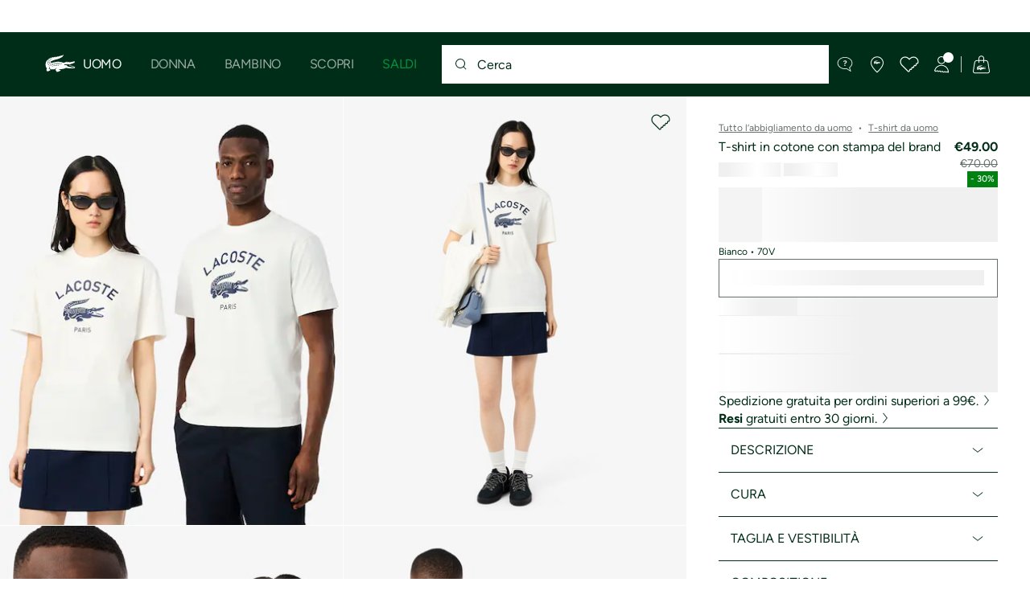

--- FILE ---
content_type: text/html;charset=UTF-8
request_url: https://www.lacoste.com/it/lacoste/uomo/vestiti/t-shirt/TH2733-00.html
body_size: 32323
content:
<!DOCTYPE html>







































































<html lang="it" prefix="og: http://ogp.me/ns#"
class="no-js  non-critical-loading partials-loading  light-header header-is-folded-down js-header-transparency"
style="--optional:&quot; (Opzionale)&quot;; --header-menu-height: 0px; --search-bar-height: 0px "

data-immersive-scope="mobile-only"

>
<head>








<script>(function(w,d,s,l,i,params,defer){w[l]=w[l]||[];w[l].push({'gtm.start':
new Date().getTime(),event:'gtm.js'});var f=d.getElementsByTagName(s)[0],
j=d.createElement(s),dl=l!='dataLayer'?'&l='+l:'';j.async=!defer;j.defer=!!defer;j.src=
'https://www.googletagmanager.com/gtm.js?id='+i+dl+params;f.parentNode.insertBefore(j,f);
if(window.gtagData){var n=new Date,t=new Date;t.setTime(n.getTime()+864e5*30),document.cookie="gtagSessionId="+(window.gtagData.session_id)+";expires="+t.toGMTString()+";path=/";}
})(window,document,'script','dataLayer','GTM-PJVJS4V','', true);</script>
<noscript><iframe src="https://www.googletagmanager.com/ns.html?id=GTM-PJVJS4V"
height="0" width="0" style="display:none;visibility:hidden"></iframe></noscript>
































<meta charset="utf-8" />






<link rel="alternate" href="https://www.lacoste.com/ar/lacoste/hombre/indumentaria/remeras/TH2733-23.html" hreflang="es-ar" />



<link rel="alternate" href="https://www.lacoste.com/at/lacoste/herren/bekleidung/t-shirts/TH2733-00.html" hreflang="de-at" />



<link rel="alternate" href="https://www.lacoste.com/be/fr/lacoste/homme/vetements/t-shirts/TH2733-00.html" hreflang="fr-be" />



<link rel="alternate" href="https://www.lacoste.com/be/nl/lacoste/heren/kleding/t-shirts/TH2733-00.html" hreflang="nl-be" />



<link rel="alternate" href="https://www.lacoste.com/br/lacoste/masculino/vestu%C3%A1rio/camisetas/TH2733-23.html" hreflang="pt-br" />



<link rel="alternate" href="https://www.lacoste.com/ch/de/lacoste/herren/bekleidung/t-shirts/TH2733-00.html" hreflang="de-ch" />



<link rel="alternate" href="https://www.lacoste.com/ch/it/lacoste/uomo/vestiti/t-shirt/TH2733-00.html" hreflang="it-ch" />



<link rel="alternate" href="https://www.lacoste.com/ch/fr/lacoste/homme/vetements/t-shirts/TH2733-00.html" hreflang="fr-ch" />



<link rel="alternate" href="https://www.lacoste.com/ch/en/lacoste/men/clothing/t-shirts/TH2733-00.html" hreflang="en-ch" />



<link rel="alternate" href="https://www.lacoste.com/de/lacoste/herren/bekleidung/t-shirts/TH2733-00.html" hreflang="de-de" />



<link rel="alternate" href="https://www.lacoste.com/dk/lacoste/men/clothing/t-shirts/TH2733-00.html" hreflang="en-dk" />



<link rel="alternate" href="https://www.lacoste.com/es/lacoste/hombre/ropa/camisetas/TH2733-00.html" hreflang="es-es" />



<link rel="alternate" href="https://www.lacoste.com/fr/lacoste/homme/vetements/t-shirts/TH2733-00.html" hreflang="fr-fr" />



<link rel="alternate" href="https://www.lacoste.com/gb/lacoste/men/clothing/t-shirts/TH2733-00.html" hreflang="en-gb" />



<link rel="alternate" href="https://www.lacoste.com/id/id/lacoste/pria/pakaian/kaos/kaos-signature-print-katun/0100-LACTH2733.html" hreflang="id-id" />



<link rel="alternate" href="https://www.lacoste.com/id/en/lacoste/men/clothing/t-shirts/signature-print-cotton-t-shirt/0100-LACTH2733.html" hreflang="en-id" />



<link rel="alternate" href="https://www.lacoste.com/ie/lacoste/men/clothing/t-shirts/TH2733-00.html" hreflang="en-ie" />



<link rel="alternate" href="https://www.lacoste.com/it/lacoste/uomo/vestiti/t-shirt/TH2733-00.html" hreflang="it-it" />



<link rel="alternate" href="https://www.lacoste.com/kr/lacoste/men/%EC%9D%98%EB%A5%98/%ED%8B%B0%EC%85%94%EC%B8%A0/TH2733-55N.html" hreflang="ko-kr" />



<link rel="alternate" href="https://www.lacoste.com/nl/lacoste/heren/kleding/t-shirts/TH2733-00.html" hreflang="nl-nl" />



<link rel="alternate" href="https://www.lacoste.com/pt/lacoste/homem/moda/t-shirts/TH2733-00.html" hreflang="pt-pt" />



<link rel="alternate" href="https://www.lacoste.com/se/lacoste/men/clothing/t-shirts/TH2733-00.html" hreflang="en-se" />



<link rel="alternate" href="https://www.lacoste.com/ca/en/lacoste/men/clothing/t-shirts/TH2733-52.html" hreflang="en-ca" />



<link rel="alternate" href="https://www.lacoste.com/ca/fr/lacoste/homme/vetements/t-shirts/TH2733-52.html" hreflang="fr-ca" />



<link rel="alternate" href="https://www.lacoste.com/mx/lacoste/hombre/TH2733-20.html" hreflang="es-mx" />



<link rel="alternate" href="https://www.lacoste.com/us/lacoste/men/clothing/t-shirts/TH2733-51.html" hreflang="en-us" />










<link rel="canonical" href="https://www.lacoste.com/it/lacoste/uomo/vestiti/t-shirt/TH2733-00.html" />










<title>T-shirt in cotone con stampa del brand - T-shirt da uomo - Novita 2026 | Lacoste</title>




<meta name="description" content="T-shirt in cotone con stampa del brand sul negozio ufficiale online Lacoste. ✓ Acquista la nuova collezione 2026 e approfritta delle spese di spedizione e resi gratis per l'intero marchio Lacoste." />





<meta name="viewport" content="width=device-width, initial-scale=1.0, minimum-scale=1.0" />





<meta name="apple-mobile-web-app-capable" content="yes" />





<meta name="theme-color" content="#ffffff" />





<meta name="msapplication-tap-highlight" content="no" />





<meta name="google-site-verification" content="oUwmx7IBI9qWigf1YpTjy4-x-jH3D-zgc72eGpOt3Es" />







<link
rel="preload"
as="image"
media="(min-width:1920px)"
href="https://image1.lacoste.com/dw/image/v2/AAQM_PRD/on/demandware.static/Sites-IT-Site/Sites-master/it/dwa12b26b2/TH2733_70V_20.jpg?imwidth=620&amp;impolicy=pctp 1x"

imagesrcset="https://image1.lacoste.com/dw/image/v2/AAQM_PRD/on/demandware.static/Sites-IT-Site/Sites-master/it/dwa12b26b2/TH2733_70V_20.jpg?imwidth=620&amp;impolicy=pctp 1x, https://image1.lacoste.com/dw/image/v2/AAQM_PRD/on/demandware.static/Sites-IT-Site/Sites-master/it/dwa12b26b2/TH2733_70V_20.jpg?imwidth=1220&amp;impolicy=pctp 2x"

fetchpriority="high"
/>

<link
rel="preload"
as="image"
media="(min-width:1501px) and (max-width: 1919px)"
href="https://image1.lacoste.com/dw/image/v2/AAQM_PRD/on/demandware.static/Sites-IT-Site/Sites-master/it/dwa12b26b2/TH2733_70V_20.jpg?imwidth=480&amp;impolicy=pctp 1x"

imagesrcset="https://image1.lacoste.com/dw/image/v2/AAQM_PRD/on/demandware.static/Sites-IT-Site/Sites-master/it/dwa12b26b2/TH2733_70V_20.jpg?imwidth=480&amp;impolicy=pctp 1x, https://image1.lacoste.com/dw/image/v2/AAQM_PRD/on/demandware.static/Sites-IT-Site/Sites-master/it/dwa12b26b2/TH2733_70V_20.jpg?imwidth=960&amp;impolicy=pctp 2x"

fetchpriority="high"
/>

<link
rel="preload"
as="image"
media="(min-width:1191px) and (max-width: 1500px)"
href="https://image1.lacoste.com/dw/image/v2/AAQM_PRD/on/demandware.static/Sites-IT-Site/Sites-master/it/dwa12b26b2/TH2733_70V_20.jpg?imwidth=380&amp;impolicy=pctp 1x"

imagesrcset="https://image1.lacoste.com/dw/image/v2/AAQM_PRD/on/demandware.static/Sites-IT-Site/Sites-master/it/dwa12b26b2/TH2733_70V_20.jpg?imwidth=380&amp;impolicy=pctp 1x, https://image1.lacoste.com/dw/image/v2/AAQM_PRD/on/demandware.static/Sites-IT-Site/Sites-master/it/dwa12b26b2/TH2733_70V_20.jpg?imwidth=760&amp;impolicy=pctp 2x"

fetchpriority="high"
/>

<link
rel="preload"
as="image"
media="(min-width:768px) and (max-width: 1190px)"
href="https://image1.lacoste.com/dw/image/v2/AAQM_PRD/on/demandware.static/Sites-IT-Site/Sites-master/it/dwa12b26b2/TH2733_70V_20.jpg?imwidth=760&amp;impolicy=pctp 1x"

imagesrcset="https://image1.lacoste.com/dw/image/v2/AAQM_PRD/on/demandware.static/Sites-IT-Site/Sites-master/it/dwa12b26b2/TH2733_70V_20.jpg?imwidth=760&amp;impolicy=pctp 1x, https://image1.lacoste.com/dw/image/v2/AAQM_PRD/on/demandware.static/Sites-IT-Site/Sites-master/it/dwa12b26b2/TH2733_70V_20.jpg?imwidth=1540&amp;impolicy=pctp 2x"

fetchpriority="high"
/>

<link
rel="preload"
as="image"
media="(min-width:375px) and (max-width: 767px)"
href="https://image1.lacoste.com/dw/image/v2/AAQM_PRD/on/demandware.static/Sites-IT-Site/Sites-master/it/dwa12b26b2/TH2733_70V_20.jpg?imwidth=380&amp;impolicy=pctp 1x"

imagesrcset="https://image1.lacoste.com/dw/image/v2/AAQM_PRD/on/demandware.static/Sites-IT-Site/Sites-master/it/dwa12b26b2/TH2733_70V_20.jpg?imwidth=380&amp;impolicy=pctp 1x, https://image1.lacoste.com/dw/image/v2/AAQM_PRD/on/demandware.static/Sites-IT-Site/Sites-master/it/dwa12b26b2/TH2733_70V_20.jpg?imwidth=760&amp;impolicy=pctp 2x"

fetchpriority="high"
/>

<link
rel="preload"
as="image"
media="(min-width:320px) and (max-width: 374px)"
href="https://image1.lacoste.com/dw/image/v2/AAQM_PRD/on/demandware.static/Sites-IT-Site/Sites-master/it/dwa12b26b2/TH2733_70V_20.jpg?imwidth=320&amp;impolicy=pctp"

fetchpriority="high"
/>







<meta property="og:type" content="product" />







<meta property="og:title" content="T-shirt in cotone con stampa del brand" />







<meta property="og:description" content="Un capo essenziale del guardaroba Lacoste, pensato per muoversi con te. Questa t-shirt in jersey pesante presenta un logo iconico e dettagli a pieghe. Un design caldo e confortevole con una finitura impeccabile. Un capo versatile pensato per la vita moderna." />







<meta property="og:url" content="https://www.lacoste.com/it/lacoste/uomo/vestiti/t-shirt/TH2733-00.html?color=70V" />







<meta property="og:product:price:amount" content="49.0" />







<meta property="og:product:price:currency" content="EUR" />







<meta property="og:image" content="https://image1.lacoste.com/dw/image/v2/AAQM_PRD/on/demandware.static/Sites-IT-Site/Sites-master/it/dwa12b26b2/TH2733_70V_20.jpg" />







<meta property="og:product:material" content="Supporto principale: Cotone (100%) / Colletto: Cotone (98%), Elastan (2%)" />







<meta property="og:product:color" content="Bianco" />







<meta property="og:product:availability" content="INSTOCK" />


















<link rel="apple-touch-icon" href="https://static1.lacoste.com/static/on/demandware.static/Sites-IT-Site/-/it/dw5664ec2b/img/pwa/ios/icon-512x512.png">
<link rel="apple-touch-icon" sizes="152x152" href="https://static1.lacoste.com/static/on/demandware.static/Sites-IT-Site/-/it/dw4b6a75c5/img/pwa/ios/icon-152x152.png" />
<link rel="apple-touch-icon" sizes="192x192" href="https://static1.lacoste.com/static/on/demandware.static/Sites-IT-Site/-/it/dwbdda5036/img/pwa/ios/icon-192x192.png" />
<link rel="apple-touch-icon" sizes="512x512" href="https://static1.lacoste.com/static/on/demandware.static/Sites-IT-Site/-/it/dw5664ec2b/img/pwa/ios/icon-512x512.png" />
<link rel="icon" type="image/png" sizes="32x32" href="https://static1.lacoste.com/static/on/demandware.static/Sites-IT-Site/-/it/dw5bb98ad5/img/favicon-32x32.png" />
<link rel="icon" type="image/png" sizes="16x16" href="https://static1.lacoste.com/static/on/demandware.static/Sites-IT-Site/-/it/dw1c42f186/img/favicon-16x16.png" />









<link rel="manifest" href="/it/appmanifest" />

<link href="https://static1.lacoste.com/static/on/demandware.static/Sites-IT-Site/-/it/dw7d36a358/img/pwa/splashscreens/iphone5_splash.png" media="(device-width: 320px) and (device-height: 568px) and (-webkit-device-pixel-ratio: 2)" rel="apple-touch-startup-image" />
<link href="https://static1.lacoste.com/static/on/demandware.static/Sites-IT-Site/-/it/dw646a4a2d/img/pwa/splashscreens/iphone6_splash.png" media="(device-width: 375px) and (device-height: 667px) and (-webkit-device-pixel-ratio: 2)" rel="apple-touch-startup-image" />
<link href="https://static1.lacoste.com/static/on/demandware.static/Sites-IT-Site/-/it/dw21d2bba8/img/pwa/splashscreens/iphoneplus_splash.png" media="(device-width: 621px) and (device-height: 1104px) and (-webkit-device-pixel-ratio: 3)" rel="apple-touch-startup-image" />
<link href="https://static1.lacoste.com/static/on/demandware.static/Sites-IT-Site/-/it/dw288ebbaf/img/pwa/splashscreens/iphonex_splash.png" media="(device-width: 375px) and (device-height: 812px) and (-webkit-device-pixel-ratio: 3)" rel="apple-touch-startup-image" />
<link href="https://static1.lacoste.com/static/on/demandware.static/Sites-IT-Site/-/it/dweef8305a/img/pwa/splashscreens/iphonexr_splash.png" media="(device-width: 414px) and (device-height: 896px) and (-webkit-device-pixel-ratio: 2)" rel="apple-touch-startup-image" />
<link href="https://static1.lacoste.com/static/on/demandware.static/Sites-IT-Site/-/it/dw45c5e6b2/img/pwa/splashscreens/iphonexsmax_splash.png" media="(device-width: 414px) and (device-height: 896px) and (-webkit-device-pixel-ratio: 3)" rel="apple-touch-startup-image" />
<link href="https://static1.lacoste.com/static/on/demandware.static/Sites-IT-Site/-/it/dw45d55c78/img/pwa/splashscreens/ipad_splash.png" media="(device-width: 768px) and (device-height: 1024px) and (-webkit-device-pixel-ratio: 2)" rel="apple-touch-startup-image" />
<link href="https://static1.lacoste.com/static/on/demandware.static/Sites-IT-Site/-/it/dwfce632b0/img/pwa/splashscreens/ipadpro1_splash.png" media="(device-width: 834px) and (device-height: 1112px) and (-webkit-device-pixel-ratio: 2)" rel="apple-touch-startup-image" />
<link href="https://static1.lacoste.com/static/on/demandware.static/Sites-IT-Site/-/it/dw4f8a63f2/img/pwa/splashscreens/ipadpro3_splash.png" media="(device-width: 834px) and (device-height: 1194px) and (-webkit-device-pixel-ratio: 2)" rel="apple-touch-startup-image" />
<link href="https://static1.lacoste.com/static/on/demandware.static/Sites-IT-Site/-/it/dwf95d69d0/img/pwa/splashscreens/ipadpro2_splash.png" media="(device-width: 1024px) and (device-height: 1366px) and (-webkit-device-pixel-ratio: 2)" rel="apple-touch-startup-image" />



<link rel="dns-prefetch" href="//www.googletagmanager.com" />
<link rel="dns-prefetch" href="//cdn.dynamicyield.com" />
<link rel="dns-prefetch" href="//st.dynamicyield.com" />
<link rel="dns-prefetch" href="//rcom.dynamicyield.com" />
<link rel="dns-prefetch" href="//s.go-mpulse.net" />


<link rel="preconnect" href="//image1.lacoste.com" crossorigin />
<link rel="preconnect" href="//cdn.dynamicyield.com" crossorigin />
<link rel="preconnect" href="//st.dynamicyield.com" crossorigin />
<link rel="preconnect" href="//rcom.dynamicyield.com" crossorigin />
<link rel="preconnect" href="//static1.lacoste.com" crossorigin />


<link rel="preload" href="https://static1.lacoste.com/static/on/demandware.static/Sites-IT-Site/-/it/v1768959273620/js/framework/base/croco.js" as="script" crossorigin />
<link rel="preload" href="https://static1.lacoste.com/static/on/demandware.static/Sites-IT-Site/-/it/v1768959273620/js/framework/base/config.js" as="script" crossorigin />
<link rel="preload" href="https://static1.lacoste.com/static/on/demandware.static/Sites-IT-Site/-/it/v1768959273620/js/framework/base/loader.js" as="script" crossorigin />
<link rel="preload" href="https://static1.lacoste.com/static/on/demandware.static/Sites-IT-Site/-/it/v1768959273620/js/framework/base/popin.js" as="script" crossorigin />
<link rel="preload" href="https://static1.lacoste.com/static/on/demandware.static/Sites-IT-Site/-/it/v1768959273620/js/framework/base/mediator.js" as="script" crossorigin />


<link rel="preload" href="https://static1.lacoste.com/static/on/demandware.static/Sites-IT-Site/-/it/v1768959273620/fonts/Figtree-VariableFont.woff2" as="font" type="font/woff2" crossorigin="anonymous" />




<link rel="preload" href="https://static1.lacoste.com/static/on/demandware.static/Sites-IT-Site/-/it/v1768959273620/js/framework/components/search/algolia-pdp-behavior.js" as="script" crossorigin />

<link rel="preload" href="https://static1.lacoste.com/static/on/demandware.static/Sites-IT-Site/-/it/v1768959273620/js/critical/pdp-critical.js" as="script" crossorigin />





<link rel="stylesheet" href="https://static1.lacoste.com/static/on/demandware.static/Sites-IT-Site/-/it/v1768959273620/css/critical/critical.css" />




<link rel="stylesheet" href="https://static1.lacoste.com/static/on/demandware.static/Sites-IT-Site/-/it/v1768959273620/css/critical/pdp-critical.css" />



<link rel="stylesheet" href="https://static1.lacoste.com/static/on/demandware.static/Sites-IT-Site/-/it/v1768959273620/css/non-critical/non-critical.css" media="print" onload="this.media='all'; this.onload=null;" />
<noscript><link rel="stylesheet" href="https://static1.lacoste.com/static/on/demandware.static/Sites-IT-Site/-/it/v1768959273620/css/non-critical/non-critical.css" /></noscript>



<link rel="stylesheet" href="https://static1.lacoste.com/static/on/demandware.static/Sites-IT-Site/-/it/v1768959273620/css/non-critical/pdp-non-critical.css" media="print" onload="this.media='all'; this.onload=null;" />
<noscript><link rel="stylesheet" href="https://static1.lacoste.com/static/on/demandware.static/Sites-IT-Site/-/it/v1768959273620/css/non-critical/pdp-non-critical.css" /></noscript>
















<script>
var criticalReady=function(){var a=!1,n=new Set;function r(){a=!0,n.forEach(function(a){a()}),n.clear()}return function c(){var t=1===c.arguments.length?c.arguments[0]:null;t?(n.add(t),a&&r()):(performance.mark("criticalReady_dispatch"),r())}}();
</script>







<script>window.provideResourceData=function(o){for(var w in window.Lacoste=window.Lacoste||{},o)window.Lacoste[w]=o[w]};</script>

    <script>window.webWorkerUrl="/on/demandware.store/Sites-IT-Site/it/WebWorkerController-Show";</script>

<script itemprop="lacoste-resource" src="/on/demandware.store/Sites-IT-Site/it/ResourceController-All?format=jsonp&amp;version=light&amp;callback=provideResourceData"></script>

<script src="https://static1.lacoste.com/static/on/demandware.static/Sites-IT-Site/-/it/v1768959273620/js/polyfills/vh.fix.min.js"></script>







<script>if('serviceWorker' in navigator){navigator.serviceWorker.register('/it/serviceworker');}</script>


<script type="module" async src="https://static1.lacoste.com/static/on/demandware.static/Sites-IT-Site/-/it/v1768959273620/js/critical/critical.js"></script>







<script type="module" async src="https://static1.lacoste.com/static/on/demandware.static/Sites-IT-Site/-/it/v1768959273620/js/critical/pdp-critical.js"></script>





<script>
const toucheventsClass="ontouchstart"in window||window.DocumentTouch&&document instanceof window.DocumentTouch?"touchevents":"no-touchevents",$documentElement=document.documentElement;$documentElement.classList.add(toucheventsClass),$documentElement.classList.remove("no-js"),$documentElement.classList.add("js");
</script>






<script>window.didomiConfig = {languages:{enabled:["it"],default:"it"}};window.gdprAppliesGlobally=true;(function(){function n(e){if(!window.frames[e]){if(document.body&&document.body.firstChild){var t=document.body;var r=document.createElement("iframe");r.style.display="none";r.name=e;r.title=e;t.insertBefore(r,t.firstChild)}
else{setTimeout(function(){n(e)},5)}}}function e(r,a,o,c,s){function e(e,t,r,n){if(typeof r!=="function"){return}if(!window[a]){window[a]=[]}var i=false;if(s){i=s(e,n,r)}if(!i){window[a].push({command:e,version:t,callback:r,parameter:n})}}e.stub=true;e.stubVersion=2;function t(n){if(!window[r]||window[r].stub!==true){return}if(!n.data){return}var i=typeof n.data==="string";var e;try{e=i?JSON.parse(n.data):n.data}catch(t){return}if(e[o]){var a=e[o];window[r](a.command,a.version,function(e,t){var r={};r[c]={returnValue:e,success:t,callId:a.callId};n.source.postMessage(i?JSON.stringify(r):r,"*")},a.parameter)}}if(typeof window[r]!=="function"){window[r]=e;if(window.addEventListener){window.addEventListener("message",t,false)}else{window.attachEvent("onmessage",t)}}}e("__tcfapi","__tcfapiBuffer","__tcfapiCall","__tcfapiReturn");n("__tcfapiLocator");(function(e,t){var r=document.createElement("link");r.rel="preconnect";r.as="script";var n=document.createElement("link");n.rel="dns-prefetch";n.as="script";var i=document.createElement("link");i.rel="preload";i.as="script";var a=document.createElement("script");a.id="spcloader";a.type="text/javascript";a["async"]=true;a.charset="utf-8";var o="https://sdk.privacy-center.org/"+e+"/loader.js?target_type=notice&target="+t;if(window.didomiConfig&&window.didomiConfig.user){var c=window.didomiConfig.user;var s=c.country;var d=c.region;if(s){o=o+"&country="+s;if(d){o=o+"&region="+d}}}r.href="https://sdk.privacy-center.org/";n.href="https://sdk.privacy-center.org/";i.href=o;a.src=o;var f=document.getElementsByTagName("script")[0];f.parentNode.insertBefore(r,f);f.parentNode.insertBefore(n,f);f.parentNode.insertBefore(i,f);f.parentNode.insertBefore(a,f)})('c4b94491-7507-4531-9592-bb109817d4ab', 'yLccPRyR')})();</script>



<script>
var consents = [];

consents.push('select_personalized_content');

consents.push('geolocation_data');

consents.push('create_content_profile');

consents.push('improve_products');

</script>


<script>window.didomiOnReady=window.didomiOnReady||[],window.didomiOnReady.push(function(){var i="didomiConsent",e=()=>{var e=window.Didomi&&consents.every(i=>window.Didomi.getUserConsentStatusForPurpose(i)),o=new Date,t=new Date;t.setTime(o.getTime()+864e5*(e?365:30)),document.cookie=i+"="+encodeURIComponent(e)+";expires="+t.toGMTString()+";path=/",document.cookie="didomiPurposes="+encodeURIComponent(window.didomiState?window.didomiState.didomiPurposesConsent:"")+";expires="+t.toGMTString()+";path=/",e||document.cookie.split(";").forEach(function(i){if(0===i.trim().indexOf("dwac")){var e=i.trim().split("=")[0];document.cookie=e+'=; expires=Thu, 01 Jan 1970 00:00:00 UTC; path=/;'}}),requestAnimationFrame(()=>{fetch(`/on/demandware.store/Sites-IT-Site/it/Analytics-SetCookieConsent?consent=`+!!e)})};document.cookie.match(RegExp(i+"=[^;]+","i"))||e(),window.didomiEventListeners.push({event:"consent.changed",listener:function(){e()}})});</script>









<script defer type="module" src="https://static1.lacoste.com/static/on/demandware.static/Sites-IT-Site/-/it/v1768959273620/js/non-critical/non-critical.js"></script>






<script defer type="module" src="https://static1.lacoste.com/static/on/demandware.static/Sites-IT-Site/-/it/v1768959273620/js/non-critical/pdp-non-critical.js"></script>

















<script>window.dyInit=function(e){if(window.DY&&window.DY.recommendationContext)return!1;window.DY=window.DY||{},DY.recommendationContext=e;var dySectionId = '8770075'; var n=document.createElement("script");n.defer=1,n.src="//cdn.dynamicyield.com/api/" + dySectionId + "/api_dynamic.js";var d=document.createElement("script");d.defer=1,d.src="//cdn.dynamicyield.com/api/" + dySectionId + "/api_static.js",document.querySelector("head").appendChild(n),document.querySelector("head").appendChild(d)};</script>



<script>window.DY = window.DY || {}; window.DY.userActiveConsent = {accepted: false};</script>

<script defer src="/on/demandware.store/Sites-IT-Site/it/ContextController-GetDynamicYieldData?pid=3617072397111&amp;type=product&amp;format=jsonp&amp;callback=dyInit"></script>












<script type="text/javascript">
window.a11y = {
labels: {"NAV.PREVIOUS":"Back to the previous menu","POPIN.CLOSE_NOTIFICATION":"Chiudi questa notifica aggiungendo al carrello","POPIN.CLOSE_GENERIC":"Chiudi","POPIN.CLOSE_MENU":"Close the menu","POPIN.CLOSE_ZOOM":"Close the zoom window","FILTERS.SELECT_COLOR":"Select this color","FILTERS.SELECTED_COLOR":"Selected color","FILTERS.SELECT":"Select","FILTERS.SELECTED":"Selected","PRICES.SALES_PRICE":"Prezzo dopo lo sconto: {0}","PRICES.STANDARD_PRICE":"Prezzo originale prima dello sconto: {0}","SEARCH.FILTER_GROUP":"{0} Gruppo di filtri","SEARCH.SORT_GROUP":"Ordinare i risultati","GALLERY_PDP.GALLERY_PAGINATION":"Immagine {0} di {1}","PDP.COLOR_SELECTOR":"Elenco delle varianti","PDP.COLOR_SELECTED":"selezionato","PDP.MORE_VARIATIONS":"Visualizza altre {0} varianti"}
};
</script>

<script type="text/javascript">//<!--
/* <![CDATA[ (head-active_data.js) */
var dw = (window.dw || {});
dw.ac = {
    _analytics: null,
    _events: [],
    _category: "",
    _searchData: "",
    _anact: "",
    _anact_nohit_tag: "",
    _analytics_enabled: "true",
    _timeZone: "Europe/Rome",
    _capture: function(configs) {
        if (Object.prototype.toString.call(configs) === "[object Array]") {
            configs.forEach(captureObject);
            return;
        }
        dw.ac._events.push(configs);
    },
	capture: function() { 
		dw.ac._capture(arguments);
		// send to CQ as well:
		if (window.CQuotient) {
			window.CQuotient.trackEventsFromAC(arguments);
		}
	},
    EV_PRD_SEARCHHIT: "searchhit",
    EV_PRD_DETAIL: "detail",
    EV_PRD_RECOMMENDATION: "recommendation",
    EV_PRD_SETPRODUCT: "setproduct",
    applyContext: function(context) {
        if (typeof context === "object" && context.hasOwnProperty("category")) {
        	dw.ac._category = context.category;
        }
        if (typeof context === "object" && context.hasOwnProperty("searchData")) {
        	dw.ac._searchData = context.searchData;
        }
    },
    setDWAnalytics: function(analytics) {
        dw.ac._analytics = analytics;
    },
    eventsIsEmpty: function() {
        return 0 == dw.ac._events.length;
    }
};
/* ]]> */
// -->
</script>
<script type="text/javascript">//<!--
/* <![CDATA[ (head-cquotient.js) */
var CQuotient = window.CQuotient = {};
CQuotient.clientId = 'aaqm-IT';
CQuotient.realm = 'AAQM';
CQuotient.siteId = 'IT';
CQuotient.instanceType = 'prd';
CQuotient.locale = 'it';
CQuotient.fbPixelId = '__UNKNOWN__';
CQuotient.activities = [];
CQuotient.cqcid='';
CQuotient.cquid='';
CQuotient.cqeid='';
CQuotient.cqlid='';
CQuotient.apiHost='api.cquotient.com';
/* Turn this on to test against Staging Einstein */
/* CQuotient.useTest= true; */
CQuotient.useTest = ('true' === 'false');
CQuotient.initFromCookies = function () {
	var ca = document.cookie.split(';');
	for(var i=0;i < ca.length;i++) {
	  var c = ca[i];
	  while (c.charAt(0)==' ') c = c.substring(1,c.length);
	  if (c.indexOf('cqcid=') == 0) {
		CQuotient.cqcid=c.substring('cqcid='.length,c.length);
	  } else if (c.indexOf('cquid=') == 0) {
		  var value = c.substring('cquid='.length,c.length);
		  if (value) {
		  	var split_value = value.split("|", 3);
		  	if (split_value.length > 0) {
			  CQuotient.cquid=split_value[0];
		  	}
		  	if (split_value.length > 1) {
			  CQuotient.cqeid=split_value[1];
		  	}
		  	if (split_value.length > 2) {
			  CQuotient.cqlid=split_value[2];
		  	}
		  }
	  }
	}
}
CQuotient.getCQCookieId = function () {
	if(window.CQuotient.cqcid == '')
		window.CQuotient.initFromCookies();
	return window.CQuotient.cqcid;
};
CQuotient.getCQUserId = function () {
	if(window.CQuotient.cquid == '')
		window.CQuotient.initFromCookies();
	return window.CQuotient.cquid;
};
CQuotient.getCQHashedEmail = function () {
	if(window.CQuotient.cqeid == '')
		window.CQuotient.initFromCookies();
	return window.CQuotient.cqeid;
};
CQuotient.getCQHashedLogin = function () {
	if(window.CQuotient.cqlid == '')
		window.CQuotient.initFromCookies();
	return window.CQuotient.cqlid;
};
CQuotient.trackEventsFromAC = function (/* Object or Array */ events) {
try {
	if (Object.prototype.toString.call(events) === "[object Array]") {
		events.forEach(_trackASingleCQEvent);
	} else {
		CQuotient._trackASingleCQEvent(events);
	}
} catch(err) {}
};
CQuotient._trackASingleCQEvent = function ( /* Object */ event) {
	if (event && event.id) {
		if (event.type === dw.ac.EV_PRD_DETAIL) {
			CQuotient.trackViewProduct( {id:'', alt_id: event.id, type: 'raw_sku'} );
		} // not handling the other dw.ac.* events currently
	}
};
CQuotient.trackViewProduct = function(/* Object */ cqParamData){
	var cq_params = {};
	cq_params.cookieId = CQuotient.getCQCookieId();
	cq_params.userId = CQuotient.getCQUserId();
	cq_params.emailId = CQuotient.getCQHashedEmail();
	cq_params.loginId = CQuotient.getCQHashedLogin();
	cq_params.product = cqParamData.product;
	cq_params.realm = cqParamData.realm;
	cq_params.siteId = cqParamData.siteId;
	cq_params.instanceType = cqParamData.instanceType;
	cq_params.locale = CQuotient.locale;
	
	if(CQuotient.sendActivity) {
		CQuotient.sendActivity(CQuotient.clientId, 'viewProduct', cq_params);
	} else {
		CQuotient.activities.push({activityType: 'viewProduct', parameters: cq_params});
	}
};
/* ]]> */
// -->
</script>









<script>
function deepCopy(e){if("object"!=typeof e||null===e)return e;let r,n;if(e instanceof Array){let t;for(r=[],n=0,t=e.length;n<t;n++)r[n]=deepCopy(e[n]);return r}for(n in r={},e)e.hasOwnProperty(n)&&(r[n]=deepCopy(e[n]));return r}
function sendDatalayerEvent(e){window.dataLayer=window.dataLayer||[],window.dataLayer.push(e),window.Lacoste&&window.Lacoste.siteprefs&&window.Lacoste.siteprefs.IS_DEV_MODE&&console.log("%c[***TRACKING***]","color: #b70e60; font-weight: bold",e)}
</script>
















































<script type="text/javascript">
const pageViewData = {};

Object.assign(pageViewData, {"page_data":{"environment":"prod","country":"IT","language":"it","name":"T-shirt in cotone con stampa del brand","category":"product","subcategory":"Lacoste_Men_Clothing_TShirts"}});
Object.assign(pageViewData, {"user_data":{"user_type":"guest","login_status":false}});
const serverSideTrackingUrls = {};
Object.assign(serverSideTrackingUrls, {"sendSelectItemEventUrl":"/on/demandware.store/Sites-IT-Site/it/Context-SendSelectItemEvent?type=product&id=TH2733-00","sendKleepTrackingUrl":"/on/demandware.store/Sites-IT-Site/it/Kleep-SendTracking"});
window.serverSideTrackingUrls = serverSideTrackingUrls;

sendDatalayerEvent({'event': 'page_view', ...pageViewData});
window.pageViewData = deepCopy(pageViewData);
</script>


















































<script>
sendDatalayerEvent({"event":"view_item","ecommerce":{"value":49,"currency":"EUR","items":[{"index":1,"item_id":"TH2733-00-70V","item_name":"T-shirt in cotone con stampa del brand","item_category":"SPW","item_category2":"T","item_category3":"UNI","item_category4":"TEE-SHIRT&TURTLE NECK SHT","item_variant":"70V","size_availability":88,"item_list_id":"TH2733-00-70V","item_list_name":"product","price":49,"full_price":70,"discount":21,"currency":"EUR"}]}});
</script>


















<style>
.tile-swatches-enabled--hidden {display: none !important;}

</style>



<script>(window.BOOMR_mq=window.BOOMR_mq||[]).push(["addVar",{"rua.upush":"false","rua.cpush":"false","rua.upre":"false","rua.cpre":"false","rua.uprl":"false","rua.cprl":"false","rua.cprf":"false","rua.trans":"","rua.cook":"false","rua.ims":"false","rua.ufprl":"false","rua.cfprl":"false","rua.isuxp":"false","rua.texp":"norulematch","rua.ceh":"false","rua.ueh":"false","rua.ieh.st":"0"}]);</script>
                              <script>!function(e){var n="https://s.go-mpulse.net/boomerang/";if("False"=="True")e.BOOMR_config=e.BOOMR_config||{},e.BOOMR_config.PageParams=e.BOOMR_config.PageParams||{},e.BOOMR_config.PageParams.pci=!0,n="https://s2.go-mpulse.net/boomerang/";if(window.BOOMR_API_key="RM58L-XX742-PYGAX-LWS3F-XDSUD",function(){function e(){if(!r){var e=document.createElement("script");e.id="boomr-scr-as",e.src=window.BOOMR.url,e.async=!0,o.appendChild(e),r=!0}}function t(e){r=!0;var n,t,a,i,d=document,O=window;if(window.BOOMR.snippetMethod=e?"if":"i",t=function(e,n){var t=d.createElement("script");t.id=n||"boomr-if-as",t.src=window.BOOMR.url,BOOMR_lstart=(new Date).getTime(),e=e||d.body,e.appendChild(t)},!window.addEventListener&&window.attachEvent&&navigator.userAgent.match(/MSIE [67]\./))return window.BOOMR.snippetMethod="s",void t(o,"boomr-async");a=document.createElement("IFRAME"),a.src="about:blank",a.title="",a.role="presentation",a.loading="eager",i=(a.frameElement||a).style,i.width=0,i.height=0,i.border=0,i.display="none",o.appendChild(a);try{O=a.contentWindow,d=O.document.open()}catch(_){n=document.domain,a.src="javascript:var d=document.open();d.domain='"+n+"';void 0;",O=a.contentWindow,d=O.document.open()}if(n)d._boomrl=function(){this.domain=n,t()},d.write("<bo"+"dy onload='document._boomrl();'>");else if(O._boomrl=function(){t()},O.addEventListener)O.addEventListener("load",O._boomrl,!1);else if(O.attachEvent)O.attachEvent("onload",O._boomrl);d.close()}function a(e){window.BOOMR_onload=e&&e.timeStamp||(new Date).getTime()}if(!window.BOOMR||!window.BOOMR.version&&!window.BOOMR.snippetExecuted){window.BOOMR=window.BOOMR||{},window.BOOMR.snippetStart=(new Date).getTime(),window.BOOMR.snippetExecuted=!0,window.BOOMR.snippetVersion=14,window.BOOMR.url=n+"RM58L-XX742-PYGAX-LWS3F-XDSUD";var i=document.currentScript||document.getElementsByTagName("script")[0],o=i.parentNode,r=!1,d=document.createElement("link");if(d.relList&&"function"==typeof d.relList.supports&&d.relList.supports("preload")&&"as"in d)window.BOOMR.snippetMethod="p",d.href=window.BOOMR.url,d.rel="preload",d.as="script",d.addEventListener("load",e),d.addEventListener("error",function(){t(!0)}),setTimeout(function(){if(!r)t(!0)},3e3),BOOMR_lstart=(new Date).getTime(),o.appendChild(d);else t(!1);if(window.addEventListener)window.addEventListener("load",a,!1);else if(window.attachEvent)window.attachEvent("onload",a)}}(),"".length>0)if(e&&"performance"in e&&e.performance&&"function"==typeof e.performance.setResourceTimingBufferSize)e.performance.setResourceTimingBufferSize();!function(){if(BOOMR=e.BOOMR||{},BOOMR.plugins=BOOMR.plugins||{},!BOOMR.plugins.AK){var n=""=="true"?1:0,t="",a="clnx3lyxij7zi2lqmo3q-f-bbdba7121-clientnsv4-s.akamaihd.net",i="false"=="true"?2:1,o={"ak.v":"39","ak.cp":"922385","ak.ai":parseInt("235280",10),"ak.ol":"0","ak.cr":8,"ak.ipv":4,"ak.proto":"h2","ak.rid":"418e8f3","ak.r":42223,"ak.a2":n,"ak.m":"dsca","ak.n":"essl","ak.bpcip":"18.219.125.0","ak.cport":39698,"ak.gh":"23.66.124.148","ak.quicv":"","ak.tlsv":"tls1.3","ak.0rtt":"","ak.0rtt.ed":"","ak.csrc":"-","ak.acc":"","ak.t":"1768973239","ak.ak":"hOBiQwZUYzCg5VSAfCLimQ==2V0t8pWlqACW5QWZJ4YCeICUdpT0jeICy+RIg/DzR9etneqWOUPaQb7gHTg8qPKzkXLGtzagc1qnlfYVIJUFAlWwYydQDQUSClj33+EEtAvC5/pMzmH7HtNEl6geMvbVyVs/BOq2KEz/AH5w4uVk1jqea6rMK2HJ0Wecuiifi/[base64]/G7TRJntf9uzwNkzTqWcS9JO+/E=","ak.pv":"737","ak.dpoabenc":"","ak.tf":i};if(""!==t)o["ak.ruds"]=t;var r={i:!1,av:function(n){var t="http.initiator";if(n&&(!n[t]||"spa_hard"===n[t]))o["ak.feo"]=void 0!==e.aFeoApplied?1:0,BOOMR.addVar(o)},rv:function(){var e=["ak.bpcip","ak.cport","ak.cr","ak.csrc","ak.gh","ak.ipv","ak.m","ak.n","ak.ol","ak.proto","ak.quicv","ak.tlsv","ak.0rtt","ak.0rtt.ed","ak.r","ak.acc","ak.t","ak.tf"];BOOMR.removeVar(e)}};BOOMR.plugins.AK={akVars:o,akDNSPreFetchDomain:a,init:function(){if(!r.i){var e=BOOMR.subscribe;e("before_beacon",r.av,null,null),e("onbeacon",r.rv,null,null),r.i=!0}return this},is_complete:function(){return!0}}}}()}(window);</script></head>
<body>


<script>!function(){var t=document.documentElement.offsetWidth?window.innerWidth-document.documentElement.offsetWidth:0;document.documentElement.style.setProperty('--scrollbar-width',t+'px')}();</script>


<script>performance.mark('body_start');</script>






<ul class="skip-links l-padding--small padding-1 font-medium" tabindex="-1">

<li class="">
<a href="#main-content" class="skip-link l-inline-block" role="button">
Vai al contenuto
</a>
</li>

<li class="no-tab no-mob">
<a href="#main-menu" class="skip-link l-inline-block" role="button">
vai al menu
</a>
</li>

<li class="">
<a href="#search-input" class="skip-link l-inline-block" role="button">
vai alla ricerca
</a>
</li>

<li class="">
<a href="#menu-icons" class="skip-link l-inline-block" role="button">
Vai al menu cliente
</a>
</li>

</ul>







    
	 


	


















































<script>document.documentElement.style.setProperty('--top-banner-height', '40px');</script>
<div class="js-top-banner top-banner l-fixed l-no-top" aria-labelledby="top-banner-heading">
<h2 id="top-banner-heading" class="visually-hidden">Banner informativi</h2>

<button
aria-label="Banner precedente"
class="js-top-banner-arrow js-top-banner-prev top-banner-arrow l-absolute flex flex--centered l-fill-height cell-2 cell-m-3 text-white above">






<svg role="presentation"
class="icon-svg  large-icon"



>
<use xmlns:xlink="http://www.w3.org/1999/xlink" xlink:href="/on/demandware.static/Sites-IT-Site/-/it/v1768959273620/img/svg/non-critical.svg#icon-chevron-left"></use>
</svg>



</button>

















































<div
class="js-top-banner-container grid l-overlay padding-2 padding-m-3 flex flex--align-center fade-out text-center font-medium bg-white text-primary"
id="Dynamic_Top_Banner_PDP_Message1_BENLIT"
data-theme="text-primary"

>
<div class="js-top-banner-wrapper js-top-banner-tracking l-fill-width l-fill-height l-relative l-overflow-hidden" data-tracking-data="{&quot;creative_name&quot;:&quot;TopBanner_PDP1_benlit&quot;,&quot;creative_slot&quot;:&quot;PDP1&quot;,&quot;promotion_id&quot;:&quot;Top banner PDP1BENLIT&quot;,&quot;promotion_name&quot;:&quot;BENLIT&quot;}" data-id="Dynamic_Top_Banner_PDP_Message1_BENLIT">
<div class="js-top-banner-scroll l-absolute banner-content flex flex--centered nowrap l-flex-nowrap inline-markdown-wrapper above">








<svg role="presentation"
class="icon-svg l-hmargin--small"



>
<use xmlns:xlink="http://www.w3.org/1999/xlink" xlink:href="/on/demandware.static/Sites-IT-Site/-/it/v1768959273620/img/svg/non-critical.svg#icon-discount"></use>
</svg>




<div><p><a href="/it/category?cgid=Lacoste_Sale_IT_ALL" class="js-markdown-link reverse-link">SALDI : Fino al 50% di sconto</a></p></div>
</div>
</div>
</div>


















































<div
class="js-top-banner-container grid l-overlay padding-2 padding-m-3 flex flex--align-center fade-out text-center font-medium bg-white text-primary"
id="Dynamic_Top_Banner_PDP_Message2_BENLIT"
data-theme="text-primary"

>
<div class="js-top-banner-wrapper js-top-banner-tracking l-fill-width l-fill-height l-relative l-overflow-hidden" data-tracking-data="{&quot;creative_name&quot;:&quot;TopBanner_PDP2_gbie&quot;,&quot;creative_slot&quot;:&quot;PDP2&quot;,&quot;promotion_id&quot;:&quot;Top banner PDP2GBIE&quot;,&quot;promotion_name&quot;:&quot;GBIE&quot;}" data-id="Dynamic_Top_Banner_PDP_Message2_BENLIT">
<div class="js-top-banner-scroll l-absolute banner-content flex flex--centered nowrap l-flex-nowrap inline-markdown-wrapper above">








<svg role="presentation"
class="icon-svg l-hmargin--small"



>
<use xmlns:xlink="http://www.w3.org/1999/xlink" xlink:href="/on/demandware.static/Sites-IT-Site/-/it/v1768959273620/img/svg/non-critical.svg#icon-discount"></use>
</svg>




<div><p><a href="/it/category?cgid=Lacoste_Sale_IT_ALL" class="js-markdown-link reverse-link">SALDI : Fino al 50% di sconto</a></p></div>
</div>
</div>
</div>




<button
aria-label="Banner successivo"
class="js-top-banner-arrow js-top-banner-next top-banner-arrow top-banner--next l-absolute flex flex--centered l-fill-height cell-2 cell-m-3 text-white above">






<svg role="presentation"
class="icon-svg  large-icon"



>
<use xmlns:xlink="http://www.w3.org/1999/xlink" xlink:href="/on/demandware.static/Sites-IT-Site/-/it/v1768959273620/img/svg/non-critical.svg#icon-chevron-right"></use>
</svg>



</button>

</div>

 
	




















































<header role="banner" class="headerrefit padding-d-1 flex flex--align-center js-header">
<div class="headerrefit-logo logo">














































<a class="l-block checkout-v1-logo " href="/it/">







<svg role="presentation"
class="icon-svg icon-logo-crocodile"


viewBox="0 0 50 23"
>
<use xmlns:xlink="http://www.w3.org/1999/xlink" xlink:href="/on/demandware.static/Sites-IT-Site/-/it/v1768959273620/img/svg/critical.svg#icon-crocodile"></use>
</svg>




</a>
</div>



<button
class="js-burger-button headerrefit-burger no-desk burger flex cursor-pointer "
type="button" aria-label="Apri il menu principale"
data-aria-open-label="Apri il menu principale"
data-aria-close-label="Chiudi il menu principale">
<span class="burger-box flex l-relative">
<span class="burger-inner l-block"></span>
</span>
</button>

<nav class="headerrefit-nav js-menu-main" id="main-menu" tabindex="-1">























































<div data-menu="Lacoste_Men"
class="js-nav-cookie mt-horizontal-scroll l-overflow-without-scrollbar header-collapsing-nav-wrapper l-display-grid">
<ul role="menubar" id="js-main-nav" class="main-nav flex flex--align-center"
aria-label="Navigazione principale">


<li
class="js-submenu-disclosure main-nav-item flex flex--align-center flex-mt--align-self-end is-active">





















<a
class="main-nav-link font-d-medium d-upper-case font-large flex flex--align-center has-submenu"
href="//www.lacoste.com/it/uomo.html"







data-area='header level 1' data-id='Lacoste_Men'
>
Uomo
</a>




<button
class="js-primary-disclosure-trigger main-nav-button font-d-medium d-upper-case font-large flex flex--align-center"
aria-haspopup="true" aria-expanded="true"
aria-label="Apri il sottomenu Uomo"
aria-controls="submenu-Lacoste_Men"  data-area="header level 1"
data-id="Lacoste_Men">
<span aria-hidden="true" class="d-visually-hidden">
Uomo
</span>






<svg role="presentation"
class="icon-svg main-nav-chevron medium-icon"
aria-hidden="true"


>
<use xmlns:xlink="http://www.w3.org/1999/xlink" xlink:href="/on/demandware.static/Sites-IT-Site/-/it/v1768959273620/img/svg/non-critical.svg#icon-chevron-down"></use>
</svg>



</button>
<div data-scroll-mask-viewport="desktopOnly" id="submenu-Lacoste_Men"
class="js-nav-scrolltop-on-open js-horizontal-scroll-mask nav-submenu horizontal-scroll-mask">
<ul role="menu"
aria-label="Sottomenu Uomo"
class="js-nav-submenu-scroller js-nav-level-2 js-scroller horizontal-scroll-mask-scroller l-overflow-without-scrollbar nav-submenu-list flex flex--align-center font-medium">

<li class="nav-submenu-item nav-submenu-item--home flex flex--align-center no-desk">


















<a
class="nav-submenu-button font-d-medium flex font-bold flex--align-center"
href="//www.lacoste.com/it/uomo.html"







data-area='header level 1' data-id='Lacoste_Men'
>
Vedi tutta la collezione Uomo
</a>


</li>







<li
class="js-panel-disclosure nav-submenu-item flex flex--align-center">

<button data-area="header level 2" data-id="Lacoste_Men_New_In"
aria-haspopup="true" aria-expanded="false"
data-aria-open-label="Apri il sottomenu Uomo/Novita"
data-aria-close-label="Chiudi il sottomenu Uomo/Novita" aria-label="Apri il sottomenu Uomo/Novita"
aria-controls="panel-Lacoste_Men_New_In" 
class="js-primary-disclosure-trigger nav-submenu-button font-d-medium upper-case d-upper-case flex font-bold flex--align-center">
<span aria-hidden="true" class="m-white-space-wrap text-m-left">
Novita</span>
<span class="nav-submenu-chevron flex flex--align-center">






<svg role="presentation"
class="icon-svg  medium-icon"
aria-hidden="true"


>
<use xmlns:xlink="http://www.w3.org/1999/xlink" xlink:href="/on/demandware.static/Sites-IT-Site/-/it/v1768959273620/img/svg/non-critical.svg#icon-chevron-down"></use>
</svg>



</span>
</button>
<section role="menu"
aria-label="Sottomenu Uomo/Novita"
id="panel-Lacoste_Men_New_In"
class="js-nav-scrolltop-on-open nav-panel font-medium">
<button class="nav-panel-close-button" aria-haspopup="true"
aria-expanded="false" aria-controls="panel-Lacoste_Men_New_In"
aria-label="Chiudi il sottomenu Uomo/Novita">
<span aria-hidden="true" class="nav-panel-back-icon">






<svg role="presentation"
class="icon-svg nav-panel-arrow-svg xlarge-icon"
aria-hidden="true"


>
<use xmlns:xlink="http://www.w3.org/1999/xlink" xlink:href="/on/demandware.static/Sites-IT-Site/-/it/v1768959273620/img/svg/non-critical.svg#icon-back-arrow"></use>
</svg>



</span>
<span aria-hidden="true" class="nav-panel-back-prev-category-label">
Uomo&nbsp;/&nbsp;
</span>
<span aria-hidden="true" class="nav-panel-back-category-label">
Novita
</span>
</button>


<ul class="nav-panel-column custom-scrollbar nav-panel-column--tags">

<li class="js-tag-item nav-panel-item flex flex--align-center"


>



















<a
class="nav-panel-tag-link font-medium upper-case flex flex--align-center"
href="//www.lacoste.com/it/lacoste/uomo/novita/"







data-area='header thematics' data-id='Lacoste_Men_New_In'
>
Tutte le novit&agrave; da uomo
</a>


</li>

<li class="js-tag-item nav-panel-item flex flex--align-center"


>



















<a
class="nav-panel-tag-link font-medium upper-case flex flex--align-center"
href="/it/lacoste/scopri/esclusiva-per-gli-iscritti/pezzi-esclusivi/"




data-type="category"


data-area='header thematics' data-id='Lacoste_Discover_Members_Exclusivities_Members_Exclusives'
>
Prodotti esclusivi per i membri Lacoste
</a>


</li>

<li class="js-tag-item nav-panel-item flex flex--align-center"


>



















<a
class="nav-panel-tag-link font-medium upper-case flex flex--align-center"
href="/it/lacoste/bestsellers-it/uomo/"




data-type="category"


data-area='header thematics' data-id='Lacoste_Hidden_SelectionBestsellers_IT_Men'
>
Bestsellers
</a>


</li>

<li class="js-tag-item nav-panel-item flex flex--align-center"


>



















<a
class="nav-panel-tag-link font-medium upper-case flex flex--align-center"
href="/it/lacoste/fashion-show-collection/"




data-type="category"


data-area='header thematics' data-id='Lacoste_Discover_Now_Trending_FashionShow'
>
Collezione Runway Fall-Winter 2025
</a>


</li>

</ul>




<ul class="nav-panel-column nav-panel-column--children l-overflow-without-scrollbar">


<li class="js-check-online nav-panel-item flex flex--align-center"  >


















<a
class="nav-panel-link font-medium"
href="//www.lacoste.com/it/lacoste/uomo/novita/abbigliamento/"







data-area='header level 3' data-id='Lacoste_Men_New_In_Clothing'
>
Abbigliamento
</a>


</li>


<li class="js-check-online nav-panel-item flex flex--align-center"  >


















<a
class="nav-panel-link font-medium"
href="//www.lacoste.com/it/lacoste/uomo/novita/scarpe/"







data-area='header level 3' data-id='Lacoste_Men_New_In_Shoes'
>
Scarpe
</a>


</li>


<li class="js-check-online nav-panel-item flex flex--align-center"  >


















<a
class="nav-panel-link font-medium"
href="//www.lacoste.com/it/lacoste/uomo/novita/pelletteria/"







data-area='header level 3' data-id='Lacoste_Men_New_In_LeatherGoods'
>
Pelletteria
</a>


</li>


<li class="js-check-online nav-panel-item flex flex--align-center"  >


















<a
class="nav-panel-link font-medium"
href="//www.lacoste.com/it/lacoste/uomo/novita/accessori/"







data-area='header level 3' data-id='Lacoste_Men_New_In_Accessories'
>
Accessori
</a>


</li>

</ul>








































<a class="js-select-promotion nav-panel-column nav-panel-column--push-image js-check-online js-push-menu-element  "
href="/it/lacoste/saldi-it/uomo/"




data-type="category"

  data-area='header promotion' data-id=Dynamic_Menu_Push_Lacoste_Men_New_In_Sale_IT_R2>









<div class=" nav-panel-push-image-wrapper l-aspect-ratio-mt--1 l-relative js-loading-skeleton image-skeleton">
<picture class="pict img-cover img-cover--center image-skeleton">



<source media="(min-width:1920px)" srcset="//image1.lacoste.com/dw/image/v2/AAQM_PRD/on/demandware.static/Sites-IT-Site/Library-Sites-LacosteContent/it/dwd03fdb95/fw25/push-menu/6A-menu-sale-r9-desktop.jpg?imwidth=1080&amp;impolicy=custom 1x, //image1.lacoste.com/dw/image/v2/AAQM_PRD/on/demandware.static/Sites-IT-Site/Library-Sites-LacosteContent/it/dwd03fdb95/fw25/push-menu/6A-menu-sale-r9-desktop.jpg?imwidth=2160&amp;impolicy=custom 2x">



<source media="(min-width:1501px)" srcset="//image1.lacoste.com/dw/image/v2/AAQM_PRD/on/demandware.static/Sites-IT-Site/Library-Sites-LacosteContent/it/dwd03fdb95/fw25/push-menu/6A-menu-sale-r9-desktop.jpg?imwidth=840&amp;impolicy=custom 1x, //image1.lacoste.com/dw/image/v2/AAQM_PRD/on/demandware.static/Sites-IT-Site/Library-Sites-LacosteContent/it/dwd03fdb95/fw25/push-menu/6A-menu-sale-r9-desktop.jpg?imwidth=1680&amp;impolicy=custom 2x">



<source media="(min-width:1191px)" srcset="//image1.lacoste.com/dw/image/v2/AAQM_PRD/on/demandware.static/Sites-IT-Site/Library-Sites-LacosteContent/it/dwd03fdb95/fw25/push-menu/6A-menu-sale-r9-desktop.jpg?imwidth=660&amp;impolicy=custom 1x, //image1.lacoste.com/dw/image/v2/AAQM_PRD/on/demandware.static/Sites-IT-Site/Library-Sites-LacosteContent/it/dwd03fdb95/fw25/push-menu/6A-menu-sale-r9-desktop.jpg?imwidth=1340&amp;impolicy=custom 2x">



<source media="(min-width:768px)" srcset="//image1.lacoste.com/dw/image/v2/AAQM_PRD/on/demandware.static/Sites-IT-Site/Library-Sites-LacosteContent/it/dwd03fdb95/fw25/push-menu/6A-menu-sale-r9-desktop.jpg?imwidth=760&amp;impolicy=custom 1x, //image1.lacoste.com/dw/image/v2/AAQM_PRD/on/demandware.static/Sites-IT-Site/Library-Sites-LacosteContent/it/dwd03fdb95/fw25/push-menu/6A-menu-sale-r9-desktop.jpg?imwidth=1540&amp;impolicy=custom 2x">



<source media="(min-width:375px)" srcset="//image1.lacoste.com/dw/image/v2/AAQM_PRD/on/demandware.static/Sites-IT-Site/Library-Sites-LacosteContent/it/dwe86a7a47/fw25/push-menu/6A-menu-sale-r9-mobile.jpg?imwidth=380&amp;impolicy=custom 1x, //image1.lacoste.com/dw/image/v2/AAQM_PRD/on/demandware.static/Sites-IT-Site/Library-Sites-LacosteContent/it/dwe86a7a47/fw25/push-menu/6A-menu-sale-r9-mobile.jpg?imwidth=760&amp;impolicy=custom 2x">





<img

loading="lazy"

alt="FW25-Sale-Men-New-In"
width="100%"
height="auto"

src="//image1.lacoste.com/dw/image/v2/AAQM_PRD/on/demandware.static/Sites-IT-Site/Library-Sites-LacosteContent/it/dwe86a7a47/fw25/push-menu/6A-menu-sale-r9-mobile.jpg?imwidth=320&amp;impolicy=custom"


class="img-cover img-cover--center image-skeleton"




/>

</picture>
</div>


<span class="nav-panel-push-link font-medium upper-case">
Saldi
</span>

</a>







</section>
<button class="nav-panel-overlay" aria-haspopup="true"
aria-label="Chiudi il sottomenu Uomo/Novita" aria-expanded="false"
aria-controls="panel-Lacoste_Men_New_In">
</button>

</li>







<li
class="js-panel-disclosure nav-submenu-item flex flex--align-center">

<button data-area="header level 2" data-id="Lacoste_Men_Sale_IT"
aria-haspopup="true" aria-expanded="false"
data-aria-open-label="Apri il sottomenu Uomo/Saldi"
data-aria-close-label="Chiudi il sottomenu Uomo/Saldi" aria-label="Apri il sottomenu Uomo/Saldi"
aria-controls="panel-Lacoste_Men_Sale_IT" style=color:#09D458
class="js-primary-disclosure-trigger nav-submenu-button font-d-medium upper-case d-upper-case flex font-bold flex--align-center">
<span aria-hidden="true" class="m-white-space-wrap text-m-left">
Saldi</span>
<span class="nav-submenu-chevron flex flex--align-center">






<svg role="presentation"
class="icon-svg  medium-icon"
aria-hidden="true"


>
<use xmlns:xlink="http://www.w3.org/1999/xlink" xlink:href="/on/demandware.static/Sites-IT-Site/-/it/v1768959273620/img/svg/non-critical.svg#icon-chevron-down"></use>
</svg>



</span>
</button>
<section role="menu"
aria-label="Sottomenu Uomo/Saldi"
id="panel-Lacoste_Men_Sale_IT"
class="js-nav-scrolltop-on-open nav-panel font-medium">
<button class="nav-panel-close-button" aria-haspopup="true"
aria-expanded="false" aria-controls="panel-Lacoste_Men_Sale_IT"
aria-label="Chiudi il sottomenu Uomo/Saldi">
<span aria-hidden="true" class="nav-panel-back-icon">






<svg role="presentation"
class="icon-svg nav-panel-arrow-svg xlarge-icon"
aria-hidden="true"


>
<use xmlns:xlink="http://www.w3.org/1999/xlink" xlink:href="/on/demandware.static/Sites-IT-Site/-/it/v1768959273620/img/svg/non-critical.svg#icon-back-arrow"></use>
</svg>



</span>
<span aria-hidden="true" class="nav-panel-back-prev-category-label">
Uomo&nbsp;/&nbsp;
</span>
<span aria-hidden="true" class="nav-panel-back-category-label">
Saldi
</span>
</button>


<ul class="nav-panel-column custom-scrollbar nav-panel-column--tags">

<li class="js-tag-item nav-panel-item flex flex--align-center"


>



















<a
class="nav-panel-tag-link font-medium upper-case flex flex--align-center"
href="//www.lacoste.com/it/lacoste/saldi-it/uomo/"







data-area='header thematics' data-id='Lacoste_Men_Sale_IT'
>
Tutti i pezzi
</a>


</li>

</ul>




<ul class="nav-panel-column nav-panel-column--children l-overflow-without-scrollbar">


<li class="js-check-online nav-panel-item flex flex--align-center"  >


















<a
class="nav-panel-link font-medium"
href="//www.lacoste.com/it/lacoste/saldi-it/uomo/polo/"







data-area='header level 3' data-id='Lacoste_Men_Sale_IT_Polos'
>
Polo
</a>


</li>


<li class="js-check-online nav-panel-item flex flex--align-center"  >


















<a
class="nav-panel-link font-medium"
href="//www.lacoste.com/it/lacoste/saldi-it/uomo/scarpe/"







data-area='header level 3' data-id='Lacoste_Men_Sale_IT_Shoes'
>
Scarpe
</a>


</li>


<li class="js-check-online nav-panel-item flex flex--align-center"  >


















<a
class="nav-panel-link font-medium"
href="//www.lacoste.com/it/lacoste/saldi-it/uomo/felperia/"







data-area='header level 3' data-id='Lacoste_Men_Sale_IT_Sweatshirts'
>
Felpe
</a>


</li>


<li class="js-check-online nav-panel-item flex flex--align-center"  >


















<a
class="nav-panel-link font-medium"
href="//www.lacoste.com/it/lacoste/saldi-it/uomo/magliette/"







data-area='header level 3' data-id='Lacoste_Men_Sale_IT_TShirts'
>
Magliette
</a>


</li>


<li class="js-check-online nav-panel-item flex flex--align-center"  >


















<a
class="nav-panel-link font-medium"
href="//www.lacoste.com/it/lacoste/saldi-it/uomo/tute/"







data-area='header level 3' data-id='Lacoste_Men_Sale_IT_Tracksuits'
>
Tute
</a>


</li>


<li class="js-check-online nav-panel-item flex flex--align-center"  >


















<a
class="nav-panel-link font-medium"
href="//www.lacoste.com/it/lacoste/saldi-it/uomo/maglieria/"







data-area='header level 3' data-id='Lacoste_Men_Sale_IT_PulloversSweatshirts'
>
Maglieria
</a>


</li>


<li class="js-check-online nav-panel-item flex flex--align-center"  >


















<a
class="nav-panel-link font-medium"
href="//www.lacoste.com/it/lacoste/saldi-it/uomo/camicie/"







data-area='header level 3' data-id='Lacoste_Men_Sale_IT_Shirts'
>
Camicie
</a>


</li>


<li class="js-check-online nav-panel-item flex flex--align-center"  >


















<a
class="nav-panel-link font-medium"
href="//www.lacoste.com/it/lacoste/saldi-it/uomo/accessori/"







data-area='header level 3' data-id='Lacoste_Men_Sale_IT_Accessories'
>
Accessori
</a>


</li>


<li class="js-check-online nav-panel-item flex flex--align-center"  >


















<a
class="nav-panel-link font-medium"
href="//www.lacoste.com/it/lacoste/saldi-it/uomo/pelletteria/"







data-area='header level 3' data-id='Lacoste_Men_Sale_IT_LeatherGoods'
>
Pelletteria
</a>


</li>


<li class="js-check-online nav-panel-item flex flex--align-center"  >


















<a
class="nav-panel-link font-medium"
href="//www.lacoste.com/it/lacoste/saldi-it/uomo/giacche-cappotti/"







data-area='header level 3' data-id='Lacoste_Men_Sale_IT_Coats'
>
Giacche &amp; Cappotti
</a>


</li>


<li class="js-check-online nav-panel-item flex flex--align-center"  >


















<a
class="nav-panel-link font-medium"
href="//www.lacoste.com/it/lacoste/saldi-it/uomo/pantaloni-bermuda/"







data-area='header level 3' data-id='Lacoste_Men_Sale_IT_Pants'
>
Pantaloni &amp; Bermuda
</a>


</li>


<li class="js-check-online nav-panel-item flex flex--align-center"  >


















<a
class="nav-panel-link font-medium"
href="//www.lacoste.com/it/lacoste/saldi-it/uomo/vestiti/"







data-area='header level 3' data-id='Lacoste_Men_Sale_IT_Clothing'
>
Vestiti
</a>


</li>


<li class="js-check-online nav-panel-item flex flex--align-center"  >


















<a
class="nav-panel-link font-medium"
href="//www.lacoste.com/it/lacoste/saldi-it/uomo/intimo/"







data-area='header level 3' data-id='Lacoste_Men_Sale_IT_Underwear'
>
Underwear
</a>


</li>

</ul>








































<a class="js-select-promotion nav-panel-column nav-panel-column--push-image js-check-online js-push-menu-element  "
href="/it/lacoste/saldi-it/"




data-type="category"

  data-area='header promotion' data-id=Dynamic_Menu_Push_Lacoste_Men_Sale_IT_R2>









<div class=" nav-panel-push-image-wrapper l-aspect-ratio-mt--1 l-relative js-loading-skeleton image-skeleton">
<picture class="pict img-cover img-cover--center image-skeleton">



<source media="(min-width:1920px)" srcset="//image1.lacoste.com/dw/image/v2/AAQM_PRD/on/demandware.static/Sites-IT-Site/Library-Sites-LacosteContent/it/dwd03fdb95/fw25/push-menu/6A-menu-sale-r9-desktop.jpg?imwidth=1080&amp;impolicy=custom 1x, //image1.lacoste.com/dw/image/v2/AAQM_PRD/on/demandware.static/Sites-IT-Site/Library-Sites-LacosteContent/it/dwd03fdb95/fw25/push-menu/6A-menu-sale-r9-desktop.jpg?imwidth=2160&amp;impolicy=custom 2x">



<source media="(min-width:1501px)" srcset="//image1.lacoste.com/dw/image/v2/AAQM_PRD/on/demandware.static/Sites-IT-Site/Library-Sites-LacosteContent/it/dwd03fdb95/fw25/push-menu/6A-menu-sale-r9-desktop.jpg?imwidth=840&amp;impolicy=custom 1x, //image1.lacoste.com/dw/image/v2/AAQM_PRD/on/demandware.static/Sites-IT-Site/Library-Sites-LacosteContent/it/dwd03fdb95/fw25/push-menu/6A-menu-sale-r9-desktop.jpg?imwidth=1680&amp;impolicy=custom 2x">



<source media="(min-width:1191px)" srcset="//image1.lacoste.com/dw/image/v2/AAQM_PRD/on/demandware.static/Sites-IT-Site/Library-Sites-LacosteContent/it/dwd03fdb95/fw25/push-menu/6A-menu-sale-r9-desktop.jpg?imwidth=660&amp;impolicy=custom 1x, //image1.lacoste.com/dw/image/v2/AAQM_PRD/on/demandware.static/Sites-IT-Site/Library-Sites-LacosteContent/it/dwd03fdb95/fw25/push-menu/6A-menu-sale-r9-desktop.jpg?imwidth=1340&amp;impolicy=custom 2x">



<source media="(min-width:768px)" srcset="//image1.lacoste.com/dw/image/v2/AAQM_PRD/on/demandware.static/Sites-IT-Site/Library-Sites-LacosteContent/it/dwd03fdb95/fw25/push-menu/6A-menu-sale-r9-desktop.jpg?imwidth=760&amp;impolicy=custom 1x, //image1.lacoste.com/dw/image/v2/AAQM_PRD/on/demandware.static/Sites-IT-Site/Library-Sites-LacosteContent/it/dwd03fdb95/fw25/push-menu/6A-menu-sale-r9-desktop.jpg?imwidth=1540&amp;impolicy=custom 2x">



<source media="(min-width:375px)" srcset="//image1.lacoste.com/dw/image/v2/AAQM_PRD/on/demandware.static/Sites-IT-Site/Library-Sites-LacosteContent/it/dwe86a7a47/fw25/push-menu/6A-menu-sale-r9-mobile.jpg?imwidth=380&amp;impolicy=custom 1x, //image1.lacoste.com/dw/image/v2/AAQM_PRD/on/demandware.static/Sites-IT-Site/Library-Sites-LacosteContent/it/dwe86a7a47/fw25/push-menu/6A-menu-sale-r9-mobile.jpg?imwidth=760&amp;impolicy=custom 2x">





<img

loading="lazy"

alt="FW25-Sale-Men"
width="100%"
height="auto"

src="//image1.lacoste.com/dw/image/v2/AAQM_PRD/on/demandware.static/Sites-IT-Site/Library-Sites-LacosteContent/it/dwe86a7a47/fw25/push-menu/6A-menu-sale-r9-mobile.jpg?imwidth=320&amp;impolicy=custom"


class="img-cover img-cover--center image-skeleton"




/>

</picture>
</div>


<span class="nav-panel-push-link font-medium upper-case">
Saldi
</span>

</a>







</section>
<button class="nav-panel-overlay" aria-haspopup="true"
aria-label="Chiudi il sottomenu Uomo/Saldi" aria-expanded="false"
aria-controls="panel-Lacoste_Men_Sale_IT">
</button>

</li>







<li
class="js-panel-disclosure nav-submenu-item flex flex--align-center">

<button data-area="header level 2" data-id="Lacoste_Men_Clothing"
aria-haspopup="true" aria-expanded="false"
data-aria-open-label="Apri il sottomenu Uomo/Vestiti"
data-aria-close-label="Chiudi il sottomenu Uomo/Vestiti" aria-label="Apri il sottomenu Uomo/Vestiti"
aria-controls="panel-Lacoste_Men_Clothing" 
class="js-primary-disclosure-trigger nav-submenu-button font-d-medium upper-case d-upper-case flex font-bold flex--align-center">
<span aria-hidden="true" class="m-white-space-wrap text-m-left">
Vestiti</span>
<span class="nav-submenu-chevron flex flex--align-center">






<svg role="presentation"
class="icon-svg  medium-icon"
aria-hidden="true"


>
<use xmlns:xlink="http://www.w3.org/1999/xlink" xlink:href="/on/demandware.static/Sites-IT-Site/-/it/v1768959273620/img/svg/non-critical.svg#icon-chevron-down"></use>
</svg>



</span>
</button>
<section role="menu"
aria-label="Sottomenu Uomo/Vestiti"
id="panel-Lacoste_Men_Clothing"
class="js-nav-scrolltop-on-open nav-panel font-medium">
<button class="nav-panel-close-button" aria-haspopup="true"
aria-expanded="false" aria-controls="panel-Lacoste_Men_Clothing"
aria-label="Chiudi il sottomenu Uomo/Vestiti">
<span aria-hidden="true" class="nav-panel-back-icon">






<svg role="presentation"
class="icon-svg nav-panel-arrow-svg xlarge-icon"
aria-hidden="true"


>
<use xmlns:xlink="http://www.w3.org/1999/xlink" xlink:href="/on/demandware.static/Sites-IT-Site/-/it/v1768959273620/img/svg/non-critical.svg#icon-back-arrow"></use>
</svg>



</span>
<span aria-hidden="true" class="nav-panel-back-prev-category-label">
Uomo&nbsp;/&nbsp;
</span>
<span aria-hidden="true" class="nav-panel-back-category-label">
Vestiti
</span>
</button>


<ul class="nav-panel-column custom-scrollbar nav-panel-column--tags">

<li class="js-tag-item nav-panel-item flex flex--align-center"


>



















<a
class="nav-panel-tag-link font-medium upper-case flex flex--align-center"
href="//www.lacoste.com/it/lacoste/uomo/vestiti/"







data-area='header thematics' data-id='Lacoste_Men_Clothing'
>
Tutti i vestiti da uomo
</a>


</li>

<li class="js-tag-item nav-panel-item flex flex--align-center"


>



















<a
class="nav-panel-tag-link font-medium upper-case flex flex--align-center"
href="/it/lacoste/scopri/esclusiva-online/uomo/"




data-type="category"


data-area='header thematics' data-id='Lacoste_Discover_OnlineExclusive_Men'
>
Esclusiva Online
</a>


</li>

<li class="js-tag-item nav-panel-item flex flex--align-center"


>



















<a
class="nav-panel-tag-link font-medium upper-case flex flex--align-center"
href="/it/my-lacoste.html"




data-type="content"


data-area='header thematics' data-id='my-lacoste'
>
personalizzazione
</a>


</li>

</ul>




<ul class="nav-panel-column nav-panel-column--children l-overflow-without-scrollbar">


<li class="js-check-online nav-panel-item flex flex--align-center"  >


















<a
class="nav-panel-link font-medium"
href="//www.lacoste.com/it/lacoste/uomo/vestiti/felpe/"







data-area='header level 3' data-id='Lacoste_Men_Clothing_Sweatshirts'
>
Felpe
</a>


</li>


<li class="js-check-online nav-panel-item flex flex--align-center"  >


















<a
class="nav-panel-link font-medium"
href="//www.lacoste.com/it/lacoste/uomo/vestiti/polo/"







data-area='header level 3' data-id='Lacoste_Men_Clothing_Polos'
>
Polo
</a>


</li>


<li class="js-check-online nav-panel-item flex flex--align-center"  >


















<a
class="nav-panel-link font-medium"
href="//www.lacoste.com/it/lacoste/uomo/vestiti/giacche-cappotti/"







data-area='header level 3' data-id='Lacoste_Men_Clothing_JacketsCoats'
>
Giacche &amp; Cappotti
</a>


</li>


<li class="js-check-online nav-panel-item flex flex--align-center"  >


















<a
class="nav-panel-link font-medium"
href="//www.lacoste.com/it/lacoste/uomo/vestiti/tute/"







data-area='header level 3' data-id='Lacoste_Men_Clothing_Tracksuits'
>
Tute
</a>


</li>


<li class="js-check-online nav-panel-item flex flex--align-center"  >


















<a
class="nav-panel-link font-medium"
href="//www.lacoste.com/it/lacoste/uomo/vestiti/maglioni/"







data-area='header level 3' data-id='Lacoste_Men_Clothing_Pullovers'
>
Maglioni
</a>


</li>


<li class="js-check-online nav-panel-item flex flex--align-center"  >


















<a
class="nav-panel-link font-medium"
href="//www.lacoste.com/it/lacoste/uomo/vestiti/t-shirt/"







data-area='header level 3' data-id='Lacoste_Men_Clothing_TShirts'
>
T-shirt
</a>


</li>


<li class="js-check-online nav-panel-item flex flex--align-center"  >


















<a
class="nav-panel-link font-medium"
href="//www.lacoste.com/it/lacoste/uomo/vestiti/pantaloni-bermuda/"







data-area='header level 3' data-id='Lacoste_Men_Clothing_Pants'
>
Pantaloni &amp; Bermuda
</a>


</li>


<li class="js-check-online nav-panel-item flex flex--align-center"  >


















<a
class="nav-panel-link font-medium"
href="//www.lacoste.com/it/lacoste/uomo/vestiti/camicie/"







data-area='header level 3' data-id='Lacoste_Men_Clothing_Shirts'
>
Camicie
</a>


</li>


<li class="js-check-online nav-panel-item flex flex--align-center"  >


















<a
class="nav-panel-link font-medium"
href="//www.lacoste.com/it/lacoste/uomo/vestiti/costumi-da-bagno/"







data-area='header level 3' data-id='Lacoste_Men_Clothing_Swimwear'
>
Costumi da bagno
</a>


</li>


<li class="js-check-online nav-panel-item flex flex--align-center"  >


















<a
class="nav-panel-link font-medium"
href="//www.lacoste.com/it/lacoste/uomo/vestiti/abbigliamento-sportivo/"







data-area='header level 3' data-id='Lacoste_Men_Clothing_Sport'
>
Abbigliamento Sportivo
</a>


</li>


<li class="js-check-online nav-panel-item flex flex--align-center"  >


















<a
class="nav-panel-link font-medium"
href="//www.lacoste.com/it/lacoste/uomo/vestiti/intimo-homewear/"







data-area='header level 3' data-id='Lacoste_Men_Clothing_Underwear'
>
Intimo &amp; Homewear
</a>


</li>

</ul>








































<a class="js-select-promotion nav-panel-column nav-panel-column--push-image js-check-online js-push-menu-element  "
href="/it/lacoste/saldi-it/uomo/"




data-type="category"

  data-area='header promotion' data-id=Dynamic_Menu_Push_Lacoste_Men_Clothing_Sale_IT_R2>









<div class=" nav-panel-push-image-wrapper l-aspect-ratio-mt--1 l-relative js-loading-skeleton image-skeleton">
<picture class="pict img-cover img-cover--center image-skeleton">



<source media="(min-width:1920px)" srcset="//image1.lacoste.com/dw/image/v2/AAQM_PRD/on/demandware.static/Sites-IT-Site/Library-Sites-LacosteContent/it/dwd03fdb95/fw25/push-menu/6A-menu-sale-r9-desktop.jpg?imwidth=1080&amp;impolicy=custom 1x, //image1.lacoste.com/dw/image/v2/AAQM_PRD/on/demandware.static/Sites-IT-Site/Library-Sites-LacosteContent/it/dwd03fdb95/fw25/push-menu/6A-menu-sale-r9-desktop.jpg?imwidth=2160&amp;impolicy=custom 2x">



<source media="(min-width:1501px)" srcset="//image1.lacoste.com/dw/image/v2/AAQM_PRD/on/demandware.static/Sites-IT-Site/Library-Sites-LacosteContent/it/dwd03fdb95/fw25/push-menu/6A-menu-sale-r9-desktop.jpg?imwidth=840&amp;impolicy=custom 1x, //image1.lacoste.com/dw/image/v2/AAQM_PRD/on/demandware.static/Sites-IT-Site/Library-Sites-LacosteContent/it/dwd03fdb95/fw25/push-menu/6A-menu-sale-r9-desktop.jpg?imwidth=1680&amp;impolicy=custom 2x">



<source media="(min-width:1191px)" srcset="//image1.lacoste.com/dw/image/v2/AAQM_PRD/on/demandware.static/Sites-IT-Site/Library-Sites-LacosteContent/it/dwd03fdb95/fw25/push-menu/6A-menu-sale-r9-desktop.jpg?imwidth=660&amp;impolicy=custom 1x, //image1.lacoste.com/dw/image/v2/AAQM_PRD/on/demandware.static/Sites-IT-Site/Library-Sites-LacosteContent/it/dwd03fdb95/fw25/push-menu/6A-menu-sale-r9-desktop.jpg?imwidth=1340&amp;impolicy=custom 2x">



<source media="(min-width:768px)" srcset="//image1.lacoste.com/dw/image/v2/AAQM_PRD/on/demandware.static/Sites-IT-Site/Library-Sites-LacosteContent/it/dwd03fdb95/fw25/push-menu/6A-menu-sale-r9-desktop.jpg?imwidth=760&amp;impolicy=custom 1x, //image1.lacoste.com/dw/image/v2/AAQM_PRD/on/demandware.static/Sites-IT-Site/Library-Sites-LacosteContent/it/dwd03fdb95/fw25/push-menu/6A-menu-sale-r9-desktop.jpg?imwidth=1540&amp;impolicy=custom 2x">



<source media="(min-width:375px)" srcset="//image1.lacoste.com/dw/image/v2/AAQM_PRD/on/demandware.static/Sites-IT-Site/Library-Sites-LacosteContent/it/dwe86a7a47/fw25/push-menu/6A-menu-sale-r9-mobile.jpg?imwidth=380&amp;impolicy=custom 1x, //image1.lacoste.com/dw/image/v2/AAQM_PRD/on/demandware.static/Sites-IT-Site/Library-Sites-LacosteContent/it/dwe86a7a47/fw25/push-menu/6A-menu-sale-r9-mobile.jpg?imwidth=760&amp;impolicy=custom 2x">





<img

loading="lazy"

alt="FW25-Sale-Men-Clothing"
width="100%"
height="auto"

src="//image1.lacoste.com/dw/image/v2/AAQM_PRD/on/demandware.static/Sites-IT-Site/Library-Sites-LacosteContent/it/dwe86a7a47/fw25/push-menu/6A-menu-sale-r9-mobile.jpg?imwidth=320&amp;impolicy=custom"


class="img-cover img-cover--center image-skeleton"




/>

</picture>
</div>


<span class="nav-panel-push-link font-medium upper-case">
Saldi
</span>

</a>







</section>
<button class="nav-panel-overlay" aria-haspopup="true"
aria-label="Chiudi il sottomenu Uomo/Vestiti" aria-expanded="false"
aria-controls="panel-Lacoste_Men_Clothing">
</button>

</li>







<li
class="js-panel-disclosure nav-submenu-item flex flex--align-center">

<button data-area="header level 2" data-id="Lacoste_Men_Shoes"
aria-haspopup="true" aria-expanded="false"
data-aria-open-label="Apri il sottomenu Uomo/Scarpe"
data-aria-close-label="Chiudi il sottomenu Uomo/Scarpe" aria-label="Apri il sottomenu Uomo/Scarpe"
aria-controls="panel-Lacoste_Men_Shoes" 
class="js-primary-disclosure-trigger nav-submenu-button font-d-medium upper-case d-upper-case flex font-bold flex--align-center">
<span aria-hidden="true" class="m-white-space-wrap text-m-left">
Scarpe</span>
<span class="nav-submenu-chevron flex flex--align-center">






<svg role="presentation"
class="icon-svg  medium-icon"
aria-hidden="true"


>
<use xmlns:xlink="http://www.w3.org/1999/xlink" xlink:href="/on/demandware.static/Sites-IT-Site/-/it/v1768959273620/img/svg/non-critical.svg#icon-chevron-down"></use>
</svg>



</span>
</button>
<section role="menu"
aria-label="Sottomenu Uomo/Scarpe"
id="panel-Lacoste_Men_Shoes"
class="js-nav-scrolltop-on-open nav-panel font-medium">
<button class="nav-panel-close-button" aria-haspopup="true"
aria-expanded="false" aria-controls="panel-Lacoste_Men_Shoes"
aria-label="Chiudi il sottomenu Uomo/Scarpe">
<span aria-hidden="true" class="nav-panel-back-icon">






<svg role="presentation"
class="icon-svg nav-panel-arrow-svg xlarge-icon"
aria-hidden="true"


>
<use xmlns:xlink="http://www.w3.org/1999/xlink" xlink:href="/on/demandware.static/Sites-IT-Site/-/it/v1768959273620/img/svg/non-critical.svg#icon-back-arrow"></use>
</svg>



</span>
<span aria-hidden="true" class="nav-panel-back-prev-category-label">
Uomo&nbsp;/&nbsp;
</span>
<span aria-hidden="true" class="nav-panel-back-category-label">
Scarpe
</span>
</button>


<ul class="nav-panel-column custom-scrollbar nav-panel-column--tags">

<li class="js-tag-item nav-panel-item flex flex--align-center"


>



















<a
class="nav-panel-tag-link font-medium upper-case flex flex--align-center"
href="//www.lacoste.com/it/lacoste/uomo/scarpe/"







data-area='header thematics' data-id='Lacoste_Men_Shoes'
>
Tutte le scarpe da uomo
</a>


</li>

<li class="js-tag-item nav-panel-item flex flex--align-center"


>



















<a
class="nav-panel-tag-link font-medium upper-case flex flex--align-center"
href="/it/lacoste/scopri/esclusiva-online/uomo/"




data-type="category"


data-area='header thematics' data-id='Lacoste_Discover_OnlineExclusive_Men'
>
Esclusiva Online
</a>


</li>

</ul>




<ul class="nav-panel-column nav-panel-column--children l-overflow-without-scrollbar">


<li class="js-check-online nav-panel-item flex flex--align-center"  >


















<a
class="nav-panel-link font-medium"
href="//www.lacoste.com/it/lacoste/uomo/scarpe/sneakers/"







data-area='header level 3' data-id='Lacoste_Men_Shoes_Sneakers'
>
Sneakers
</a>


</li>


<li class="js-check-online nav-panel-item flex flex--align-center"  >


















<a
class="nav-panel-link font-medium"
href="//www.lacoste.com/it/lacoste/uomo/scarpe/outdoor/"







data-area='header level 3' data-id='Lacoste_Men_Shoes_Outdoor'
>
Outdoor
</a>


</li>


<li class="js-check-online nav-panel-item flex flex--align-center"  >


















<a
class="nav-panel-link font-medium"
href="//www.lacoste.com/it/lacoste/uomo/scarpe/performance/"







data-area='header level 3' data-id='Lacoste_Men_Shoes_Performance'
>
Performance
</a>


</li>


<li class="js-check-online nav-panel-item flex flex--align-center"  >


















<a
class="nav-panel-link font-medium"
href="//www.lacoste.com/it/lacoste/uomo/scarpe/infradito-ciabatte/"







data-area='header level 3' data-id='Lacoste_Men_Shoes_FlipFlops'
>
Infradito &amp; Ciabatte
</a>


</li>


<li class="js-check-online nav-panel-item flex flex--align-center"  >


















<a
class="nav-panel-link font-medium"
href="//www.lacoste.com/it/lacoste/uomo/scarpe/calze/"







data-area='header level 3' data-id='Lacoste_Men_Shoes_Socks'
>
Calze
</a>


</li>

</ul>








































<a class="js-select-promotion nav-panel-column nav-panel-column--push-image js-check-online js-push-menu-element  "
href="/it/lacoste/saldi-it/uomo/"




data-type="category"

  data-area='header promotion' data-id=Dynamic_Menu_Push_Lacoste_Men_Shoes_Sale_IT_R2>









<div class=" nav-panel-push-image-wrapper l-aspect-ratio-mt--1 l-relative js-loading-skeleton image-skeleton">
<picture class="pict img-cover img-cover--center image-skeleton">



<source media="(min-width:1920px)" srcset="//image1.lacoste.com/dw/image/v2/AAQM_PRD/on/demandware.static/Sites-IT-Site/Library-Sites-LacosteContent/it/dwd03fdb95/fw25/push-menu/6A-menu-sale-r9-desktop.jpg?imwidth=1080&amp;impolicy=custom 1x, //image1.lacoste.com/dw/image/v2/AAQM_PRD/on/demandware.static/Sites-IT-Site/Library-Sites-LacosteContent/it/dwd03fdb95/fw25/push-menu/6A-menu-sale-r9-desktop.jpg?imwidth=2160&amp;impolicy=custom 2x">



<source media="(min-width:1501px)" srcset="//image1.lacoste.com/dw/image/v2/AAQM_PRD/on/demandware.static/Sites-IT-Site/Library-Sites-LacosteContent/it/dwd03fdb95/fw25/push-menu/6A-menu-sale-r9-desktop.jpg?imwidth=840&amp;impolicy=custom 1x, //image1.lacoste.com/dw/image/v2/AAQM_PRD/on/demandware.static/Sites-IT-Site/Library-Sites-LacosteContent/it/dwd03fdb95/fw25/push-menu/6A-menu-sale-r9-desktop.jpg?imwidth=1680&amp;impolicy=custom 2x">



<source media="(min-width:1191px)" srcset="//image1.lacoste.com/dw/image/v2/AAQM_PRD/on/demandware.static/Sites-IT-Site/Library-Sites-LacosteContent/it/dwd03fdb95/fw25/push-menu/6A-menu-sale-r9-desktop.jpg?imwidth=660&amp;impolicy=custom 1x, //image1.lacoste.com/dw/image/v2/AAQM_PRD/on/demandware.static/Sites-IT-Site/Library-Sites-LacosteContent/it/dwd03fdb95/fw25/push-menu/6A-menu-sale-r9-desktop.jpg?imwidth=1340&amp;impolicy=custom 2x">



<source media="(min-width:768px)" srcset="//image1.lacoste.com/dw/image/v2/AAQM_PRD/on/demandware.static/Sites-IT-Site/Library-Sites-LacosteContent/it/dwd03fdb95/fw25/push-menu/6A-menu-sale-r9-desktop.jpg?imwidth=760&amp;impolicy=custom 1x, //image1.lacoste.com/dw/image/v2/AAQM_PRD/on/demandware.static/Sites-IT-Site/Library-Sites-LacosteContent/it/dwd03fdb95/fw25/push-menu/6A-menu-sale-r9-desktop.jpg?imwidth=1540&amp;impolicy=custom 2x">



<source media="(min-width:375px)" srcset="//image1.lacoste.com/dw/image/v2/AAQM_PRD/on/demandware.static/Sites-IT-Site/Library-Sites-LacosteContent/it/dwe86a7a47/fw25/push-menu/6A-menu-sale-r9-mobile.jpg?imwidth=380&amp;impolicy=custom 1x, //image1.lacoste.com/dw/image/v2/AAQM_PRD/on/demandware.static/Sites-IT-Site/Library-Sites-LacosteContent/it/dwe86a7a47/fw25/push-menu/6A-menu-sale-r9-mobile.jpg?imwidth=760&amp;impolicy=custom 2x">





<img

loading="lazy"

alt="FW25-Sale-Men-Shoes"
width="100%"
height="auto"

src="//image1.lacoste.com/dw/image/v2/AAQM_PRD/on/demandware.static/Sites-IT-Site/Library-Sites-LacosteContent/it/dwe86a7a47/fw25/push-menu/6A-menu-sale-r9-mobile.jpg?imwidth=320&amp;impolicy=custom"


class="img-cover img-cover--center image-skeleton"




/>

</picture>
</div>


<span class="nav-panel-push-link font-medium upper-case">
Saldi
</span>

</a>







</section>
<button class="nav-panel-overlay" aria-haspopup="true"
aria-label="Chiudi il sottomenu Uomo/Scarpe" aria-expanded="false"
aria-controls="panel-Lacoste_Men_Shoes">
</button>

</li>







<li
class="js-panel-disclosure nav-submenu-item flex flex--align-center">

<button data-area="header level 2" data-id="Lacoste_Men_Accessories"
aria-haspopup="true" aria-expanded="false"
data-aria-open-label="Apri il sottomenu Uomo/Accessori"
data-aria-close-label="Chiudi il sottomenu Uomo/Accessori" aria-label="Apri il sottomenu Uomo/Accessori"
aria-controls="panel-Lacoste_Men_Accessories" 
class="js-primary-disclosure-trigger nav-submenu-button font-d-medium upper-case d-upper-case flex font-bold flex--align-center">
<span aria-hidden="true" class="m-white-space-wrap text-m-left">
Accessori</span>
<span class="nav-submenu-chevron flex flex--align-center">






<svg role="presentation"
class="icon-svg  medium-icon"
aria-hidden="true"


>
<use xmlns:xlink="http://www.w3.org/1999/xlink" xlink:href="/on/demandware.static/Sites-IT-Site/-/it/v1768959273620/img/svg/non-critical.svg#icon-chevron-down"></use>
</svg>



</span>
</button>
<section role="menu"
aria-label="Sottomenu Uomo/Accessori"
id="panel-Lacoste_Men_Accessories"
class="js-nav-scrolltop-on-open nav-panel font-medium">
<button class="nav-panel-close-button" aria-haspopup="true"
aria-expanded="false" aria-controls="panel-Lacoste_Men_Accessories"
aria-label="Chiudi il sottomenu Uomo/Accessori">
<span aria-hidden="true" class="nav-panel-back-icon">






<svg role="presentation"
class="icon-svg nav-panel-arrow-svg xlarge-icon"
aria-hidden="true"


>
<use xmlns:xlink="http://www.w3.org/1999/xlink" xlink:href="/on/demandware.static/Sites-IT-Site/-/it/v1768959273620/img/svg/non-critical.svg#icon-back-arrow"></use>
</svg>



</span>
<span aria-hidden="true" class="nav-panel-back-prev-category-label">
Uomo&nbsp;/&nbsp;
</span>
<span aria-hidden="true" class="nav-panel-back-category-label">
Accessori
</span>
</button>


<ul class="nav-panel-column custom-scrollbar nav-panel-column--tags">

<li class="js-tag-item nav-panel-item flex flex--align-center"


>



















<a
class="nav-panel-tag-link font-medium upper-case flex flex--align-center"
href="//www.lacoste.com/it/lacoste/uomo/accessori/"







data-area='header thematics' data-id='Lacoste_Men_Accessories'
>
Tutti gli accessori da uomo
</a>


</li>

<li class="js-tag-item nav-panel-item flex flex--align-center"


>



















<a
class="nav-panel-tag-link font-medium upper-case flex flex--align-center"
href="/it/lacoste/scopri/esclusiva-online/uomo/"




data-type="category"


data-area='header thematics' data-id='Lacoste_Discover_OnlineExclusive_Men'
>
Esclusiva Online
</a>


</li>

</ul>




<ul class="nav-panel-column nav-panel-column--children l-overflow-without-scrollbar">


<li class="js-check-online nav-panel-item flex flex--align-center"  >


















<a
class="nav-panel-link font-medium"
href="//www.lacoste.com/it/lacoste/uomo/accessori/cappelli/"







data-area='header level 3' data-id='Lacoste_Men_Accessories_CapsHats'
>
Cappelli
</a>


</li>


<li class="js-check-online nav-panel-item flex flex--align-center"  >


















<a
class="nav-panel-link font-medium"
href="//www.lacoste.com/it/lacoste/uomo/accessori/berretti/"







data-area='header level 3' data-id='Lacoste_Men_Accessories_Beanies'
>
Berretti
</a>


</li>


<li class="js-check-online nav-panel-item flex flex--align-center"  >


















<a
class="nav-panel-link font-medium"
href="//www.lacoste.com/it/lacoste/uomo/accessori/sciarpe-guanti/"







data-area='header level 3' data-id='Lacoste_Men_Accessories_ScarvesGloves'
>
Sciarpe &amp; Guanti
</a>


</li>


<li class="js-check-online nav-panel-item flex flex--align-center"  >


















<a
class="nav-panel-link font-medium"
href="//www.lacoste.com/it/lacoste/uomo/accessori/cinture/"







data-area='header level 3' data-id='Lacoste_Men_Accessories_Belts'
>
Cinture
</a>


</li>


<li class="js-check-online nav-panel-item flex flex--align-center"  >


















<a
class="nav-panel-link font-medium"
href="//www.lacoste.com/it/lacoste/uomo/accessori/orologi/"







data-area='header level 3' data-id='Lacoste_Men_Accessories_Watches'
>
Orologi
</a>


</li>


<li class="js-check-online nav-panel-item flex flex--align-center"  >


















<a
class="nav-panel-link font-medium"
href="//www.lacoste.com/it/lacoste/uomo/accessori/gioielli/"







data-area='header level 3' data-id='Lacoste_Men_Accessories_Jewellery'
>
Gioielli
</a>


</li>


<li class="js-check-online nav-panel-item flex flex--align-center"  >


















<a
class="nav-panel-link font-medium"
href="//www.lacoste.com/it/lacoste/uomo/accessori/casa-1/"







data-area='header level 3' data-id='Lacoste_Men_Accessories_Home'
>
Casa
</a>


</li>


<li class="js-check-online nav-panel-item flex flex--align-center"  >


















<a
class="nav-panel-link font-medium"
href="//www.lacoste.com/it/lacoste/uomo/accessori/occhiali-da-sole/"







data-area='header level 3' data-id='Lacoste_Men_Accessories_Eyewear'
>
Occhiali da sole
</a>


</li>


<li class="js-check-online nav-panel-item flex flex--align-center"  >


















<a
class="nav-panel-link font-medium"
href="//www.lacoste.com/it/lacoste/uomo/accessori/profumi/"







data-area='header level 3' data-id='Lacoste_Men_Accessories_Fragrance'
>
Profumi
</a>


</li>


<li class="js-check-online nav-panel-item flex flex--align-center"  >


















<a
class="nav-panel-link font-medium"
href="//www.lacoste.com/it/lacoste/uomo/accessori/custodie-per-iphone/"







data-area='header level 3' data-id='Lacoste_Men_Accessories_iPhone_Cases'
>
Custodie per iPhone
</a>


</li>


<li class="js-check-online nav-panel-item flex flex--align-center"  >


















<a
class="nav-panel-link font-medium"
href="//www.lacoste.com/it/lacoste/uomo/accessori/calze/"







data-area='header level 3' data-id='Lacoste_Men_Accessories_Socks'
>
Calze
</a>


</li>

</ul>








































<a class="js-select-promotion nav-panel-column nav-panel-column--push-image js-check-online js-push-menu-element  "
href="/it/lacoste/saldi-it/uomo/"




data-type="category"

  data-area='header promotion' data-id=Dynamic_Menu_Push_Lacoste_Men_Accessories_Sale_IT_R2>









<div class=" nav-panel-push-image-wrapper l-aspect-ratio-mt--1 l-relative js-loading-skeleton image-skeleton">
<picture class="pict img-cover img-cover--center image-skeleton">



<source media="(min-width:1920px)" srcset="//image1.lacoste.com/dw/image/v2/AAQM_PRD/on/demandware.static/Sites-IT-Site/Library-Sites-LacosteContent/it/dwd03fdb95/fw25/push-menu/6A-menu-sale-r9-desktop.jpg?imwidth=1080&amp;impolicy=custom 1x, //image1.lacoste.com/dw/image/v2/AAQM_PRD/on/demandware.static/Sites-IT-Site/Library-Sites-LacosteContent/it/dwd03fdb95/fw25/push-menu/6A-menu-sale-r9-desktop.jpg?imwidth=2160&amp;impolicy=custom 2x">



<source media="(min-width:1501px)" srcset="//image1.lacoste.com/dw/image/v2/AAQM_PRD/on/demandware.static/Sites-IT-Site/Library-Sites-LacosteContent/it/dwd03fdb95/fw25/push-menu/6A-menu-sale-r9-desktop.jpg?imwidth=840&amp;impolicy=custom 1x, //image1.lacoste.com/dw/image/v2/AAQM_PRD/on/demandware.static/Sites-IT-Site/Library-Sites-LacosteContent/it/dwd03fdb95/fw25/push-menu/6A-menu-sale-r9-desktop.jpg?imwidth=1680&amp;impolicy=custom 2x">



<source media="(min-width:1191px)" srcset="//image1.lacoste.com/dw/image/v2/AAQM_PRD/on/demandware.static/Sites-IT-Site/Library-Sites-LacosteContent/it/dwd03fdb95/fw25/push-menu/6A-menu-sale-r9-desktop.jpg?imwidth=660&amp;impolicy=custom 1x, //image1.lacoste.com/dw/image/v2/AAQM_PRD/on/demandware.static/Sites-IT-Site/Library-Sites-LacosteContent/it/dwd03fdb95/fw25/push-menu/6A-menu-sale-r9-desktop.jpg?imwidth=1340&amp;impolicy=custom 2x">



<source media="(min-width:768px)" srcset="//image1.lacoste.com/dw/image/v2/AAQM_PRD/on/demandware.static/Sites-IT-Site/Library-Sites-LacosteContent/it/dwd03fdb95/fw25/push-menu/6A-menu-sale-r9-desktop.jpg?imwidth=760&amp;impolicy=custom 1x, //image1.lacoste.com/dw/image/v2/AAQM_PRD/on/demandware.static/Sites-IT-Site/Library-Sites-LacosteContent/it/dwd03fdb95/fw25/push-menu/6A-menu-sale-r9-desktop.jpg?imwidth=1540&amp;impolicy=custom 2x">



<source media="(min-width:375px)" srcset="//image1.lacoste.com/dw/image/v2/AAQM_PRD/on/demandware.static/Sites-IT-Site/Library-Sites-LacosteContent/it/dwe86a7a47/fw25/push-menu/6A-menu-sale-r9-mobile.jpg?imwidth=380&amp;impolicy=custom 1x, //image1.lacoste.com/dw/image/v2/AAQM_PRD/on/demandware.static/Sites-IT-Site/Library-Sites-LacosteContent/it/dwe86a7a47/fw25/push-menu/6A-menu-sale-r9-mobile.jpg?imwidth=760&amp;impolicy=custom 2x">





<img

loading="lazy"

alt="FW25-Sale-Men-Accessories"
width="100%"
height="auto"

src="//image1.lacoste.com/dw/image/v2/AAQM_PRD/on/demandware.static/Sites-IT-Site/Library-Sites-LacosteContent/it/dwe86a7a47/fw25/push-menu/6A-menu-sale-r9-mobile.jpg?imwidth=320&amp;impolicy=custom"


class="img-cover img-cover--center image-skeleton"




/>

</picture>
</div>


<span class="nav-panel-push-link font-medium upper-case">
Saldi
</span>

</a>







</section>
<button class="nav-panel-overlay" aria-haspopup="true"
aria-label="Chiudi il sottomenu Uomo/Accessori" aria-expanded="false"
aria-controls="panel-Lacoste_Men_Accessories">
</button>

</li>







<li
class="js-panel-disclosure nav-submenu-item flex flex--align-center">

<button data-area="header level 2" data-id="Lacoste_Men_LeatherGoods"
aria-haspopup="true" aria-expanded="false"
data-aria-open-label="Apri il sottomenu Uomo/Pelletteria &amp; Piccola Pelletteria"
data-aria-close-label="Chiudi il sottomenu Uomo/Pelletteria &amp; Piccola Pelletteria" aria-label="Apri il sottomenu Uomo/Pelletteria &amp; Piccola Pelletteria"
aria-controls="panel-Lacoste_Men_LeatherGoods" 
class="js-primary-disclosure-trigger nav-submenu-button font-d-medium upper-case d-upper-case flex font-bold flex--align-center">
<span aria-hidden="true" class="m-white-space-wrap text-m-left">
Pelletteria &amp; Piccola Pelletteria</span>
<span class="nav-submenu-chevron flex flex--align-center">






<svg role="presentation"
class="icon-svg  medium-icon"
aria-hidden="true"


>
<use xmlns:xlink="http://www.w3.org/1999/xlink" xlink:href="/on/demandware.static/Sites-IT-Site/-/it/v1768959273620/img/svg/non-critical.svg#icon-chevron-down"></use>
</svg>



</span>
</button>
<section role="menu"
aria-label="Sottomenu Uomo/Pelletteria &amp; Piccola Pelletteria"
id="panel-Lacoste_Men_LeatherGoods"
class="js-nav-scrolltop-on-open nav-panel font-medium">
<button class="nav-panel-close-button" aria-haspopup="true"
aria-expanded="false" aria-controls="panel-Lacoste_Men_LeatherGoods"
aria-label="Chiudi il sottomenu Uomo/Pelletteria &amp; Piccola Pelletteria">
<span aria-hidden="true" class="nav-panel-back-icon">






<svg role="presentation"
class="icon-svg nav-panel-arrow-svg xlarge-icon"
aria-hidden="true"


>
<use xmlns:xlink="http://www.w3.org/1999/xlink" xlink:href="/on/demandware.static/Sites-IT-Site/-/it/v1768959273620/img/svg/non-critical.svg#icon-back-arrow"></use>
</svg>



</span>
<span aria-hidden="true" class="nav-panel-back-prev-category-label">
Uomo&nbsp;/&nbsp;
</span>
<span aria-hidden="true" class="nav-panel-back-category-label">
Pelletteria &amp; Piccola Pelletteria
</span>
</button>


<ul class="nav-panel-column custom-scrollbar nav-panel-column--tags">

<li class="js-tag-item nav-panel-item flex flex--align-center"


>



















<a
class="nav-panel-tag-link font-medium upper-case flex flex--align-center"
href="//www.lacoste.com/it/lacoste/uomo/pelletteria-piccola-pelletteria/"







data-area='header thematics' data-id='Lacoste_Men_LeatherGoods'
>
Tutta la pelletteria da uomo
</a>


</li>

<li class="js-tag-item nav-panel-item flex flex--align-center"


>



















<a
class="nav-panel-tag-link font-medium upper-case flex flex--align-center"
href="/it/lacoste/scopri/esclusiva-online/uomo/"




data-type="category"


data-area='header thematics' data-id='Lacoste_Discover_OnlineExclusive_Men'
>
Esclusiva Online
</a>


</li>

</ul>




<ul class="nav-panel-column nav-panel-column--children l-overflow-without-scrollbar">


<li class="js-check-online nav-panel-item flex flex--align-center"  >


















<a
class="nav-panel-link font-medium"
href="//www.lacoste.com/it/lacoste/uomo/pelletteria-piccola-pelletteria/borse/"







data-area='header level 3' data-id='Lacoste_Men_LeatherGoods_Bags'
>
Borse
</a>


</li>


<li class="js-check-online nav-panel-item flex flex--align-center"  >


















<a
class="nav-panel-link font-medium"
href="//www.lacoste.com/it/lacoste/uomo/pelletteria-piccola-pelletteria/portafogli-e-piccola-pelletteria/"







data-area='header level 3' data-id='Lacoste_Men_LeatherGoods_SmallLeatherGoods'
>
Portafogli e piccola pelletteria
</a>


</li>


<li class="js-check-online nav-panel-item flex flex--align-center"  >


















<a
class="nav-panel-link font-medium"
href="//www.lacoste.com/it/lacoste/uomo/pelletteria-piccola-pelletteria/zaini/"







data-area='header level 3' data-id='Lacoste_Men_LeatherGoods_Back_Pack'
>
Zaini
</a>


</li>


<li class="js-check-online nav-panel-item flex flex--align-center"  >


















<a
class="nav-panel-link font-medium"
href="//www.lacoste.com/it/lacoste/uomo/pelletteria-piccola-pelletteria/borse-a-tracolla-2/"







data-area='header level 3' data-id='Lacoste_Men_LeatherGoods_VerticalBags'
>
Borse A Tracolla
</a>


</li>


<li class="js-check-online nav-panel-item flex flex--align-center"  >


















<a
class="nav-panel-link font-medium"
href="//www.lacoste.com/it/lacoste/uomo/pelletteria-piccola-pelletteria/marsupio/"







data-area='header level 3' data-id='Lacoste_Men_LeatherGoods_BumBags'
>
Marsupio
</a>


</li>


<li class="js-check-online nav-panel-item flex flex--align-center"  >


















<a
class="nav-panel-link font-medium"
href="//www.lacoste.com/it/lacoste/uomo/pelletteria-piccola-pelletteria/borse-da-lavoro-e-per-laptop/"







data-area='header level 3' data-id='Lacoste_Men_LeatherGoods_Business_Bags'
>
Borse da lavoro e per laptop
</a>


</li>

</ul>








































<a class="js-select-promotion nav-panel-column nav-panel-column--push-image js-check-online js-push-menu-element  "
href="/it/lacoste/saldi-it/uomo/"




data-type="category"

  data-area='header promotion' data-id=Dynamic_Menu_Push_Lacoste_Men_LeatherGoods_Sale_IT_R2>









<div class=" nav-panel-push-image-wrapper l-aspect-ratio-mt--1 l-relative js-loading-skeleton image-skeleton">
<picture class="pict img-cover img-cover--center image-skeleton">



<source media="(min-width:1920px)" srcset="//image1.lacoste.com/dw/image/v2/AAQM_PRD/on/demandware.static/Sites-IT-Site/Library-Sites-LacosteContent/it/dwd03fdb95/fw25/push-menu/6A-menu-sale-r9-desktop.jpg?imwidth=1080&amp;impolicy=custom 1x, //image1.lacoste.com/dw/image/v2/AAQM_PRD/on/demandware.static/Sites-IT-Site/Library-Sites-LacosteContent/it/dwd03fdb95/fw25/push-menu/6A-menu-sale-r9-desktop.jpg?imwidth=2160&amp;impolicy=custom 2x">



<source media="(min-width:1501px)" srcset="//image1.lacoste.com/dw/image/v2/AAQM_PRD/on/demandware.static/Sites-IT-Site/Library-Sites-LacosteContent/it/dwd03fdb95/fw25/push-menu/6A-menu-sale-r9-desktop.jpg?imwidth=840&amp;impolicy=custom 1x, //image1.lacoste.com/dw/image/v2/AAQM_PRD/on/demandware.static/Sites-IT-Site/Library-Sites-LacosteContent/it/dwd03fdb95/fw25/push-menu/6A-menu-sale-r9-desktop.jpg?imwidth=1680&amp;impolicy=custom 2x">



<source media="(min-width:1191px)" srcset="//image1.lacoste.com/dw/image/v2/AAQM_PRD/on/demandware.static/Sites-IT-Site/Library-Sites-LacosteContent/it/dwd03fdb95/fw25/push-menu/6A-menu-sale-r9-desktop.jpg?imwidth=660&amp;impolicy=custom 1x, //image1.lacoste.com/dw/image/v2/AAQM_PRD/on/demandware.static/Sites-IT-Site/Library-Sites-LacosteContent/it/dwd03fdb95/fw25/push-menu/6A-menu-sale-r9-desktop.jpg?imwidth=1340&amp;impolicy=custom 2x">



<source media="(min-width:768px)" srcset="//image1.lacoste.com/dw/image/v2/AAQM_PRD/on/demandware.static/Sites-IT-Site/Library-Sites-LacosteContent/it/dwd03fdb95/fw25/push-menu/6A-menu-sale-r9-desktop.jpg?imwidth=760&amp;impolicy=custom 1x, //image1.lacoste.com/dw/image/v2/AAQM_PRD/on/demandware.static/Sites-IT-Site/Library-Sites-LacosteContent/it/dwd03fdb95/fw25/push-menu/6A-menu-sale-r9-desktop.jpg?imwidth=1540&amp;impolicy=custom 2x">



<source media="(min-width:375px)" srcset="//image1.lacoste.com/dw/image/v2/AAQM_PRD/on/demandware.static/Sites-IT-Site/Library-Sites-LacosteContent/it/dwe86a7a47/fw25/push-menu/6A-menu-sale-r9-mobile.jpg?imwidth=380&amp;impolicy=custom 1x, //image1.lacoste.com/dw/image/v2/AAQM_PRD/on/demandware.static/Sites-IT-Site/Library-Sites-LacosteContent/it/dwe86a7a47/fw25/push-menu/6A-menu-sale-r9-mobile.jpg?imwidth=760&amp;impolicy=custom 2x">





<img

loading="lazy"

alt="FW25-Sale-Men-leather goods"
width="100%"
height="auto"

src="//image1.lacoste.com/dw/image/v2/AAQM_PRD/on/demandware.static/Sites-IT-Site/Library-Sites-LacosteContent/it/dwe86a7a47/fw25/push-menu/6A-menu-sale-r9-mobile.jpg?imwidth=320&amp;impolicy=custom"


class="img-cover img-cover--center image-skeleton"




/>

</picture>
</div>


<span class="nav-panel-push-link font-medium upper-case">
Saldi
</span>

</a>







</section>
<button class="nav-panel-overlay" aria-haspopup="true"
aria-label="Chiudi il sottomenu Uomo/Pelletteria &amp; Piccola Pelletteria" aria-expanded="false"
aria-controls="panel-Lacoste_Men_LeatherGoods">
</button>

</li>







<li
class="js-panel-disclosure nav-submenu-item flex flex--align-center">

<button data-area="header level 2" data-id="Lacoste_Men_Sport"
aria-haspopup="true" aria-expanded="false"
data-aria-open-label="Apri il sottomenu Uomo/Sport"
data-aria-close-label="Chiudi il sottomenu Uomo/Sport" aria-label="Apri il sottomenu Uomo/Sport"
aria-controls="panel-Lacoste_Men_Sport" 
class="js-primary-disclosure-trigger nav-submenu-button font-d-medium upper-case d-upper-case flex font-bold flex--align-center">
<span aria-hidden="true" class="m-white-space-wrap text-m-left">
Sport</span>
<span class="nav-submenu-chevron flex flex--align-center">






<svg role="presentation"
class="icon-svg  medium-icon"
aria-hidden="true"


>
<use xmlns:xlink="http://www.w3.org/1999/xlink" xlink:href="/on/demandware.static/Sites-IT-Site/-/it/v1768959273620/img/svg/non-critical.svg#icon-chevron-down"></use>
</svg>



</span>
</button>
<section role="menu"
aria-label="Sottomenu Uomo/Sport"
id="panel-Lacoste_Men_Sport"
class="js-nav-scrolltop-on-open nav-panel font-medium">
<button class="nav-panel-close-button" aria-haspopup="true"
aria-expanded="false" aria-controls="panel-Lacoste_Men_Sport"
aria-label="Chiudi il sottomenu Uomo/Sport">
<span aria-hidden="true" class="nav-panel-back-icon">






<svg role="presentation"
class="icon-svg nav-panel-arrow-svg xlarge-icon"
aria-hidden="true"


>
<use xmlns:xlink="http://www.w3.org/1999/xlink" xlink:href="/on/demandware.static/Sites-IT-Site/-/it/v1768959273620/img/svg/non-critical.svg#icon-back-arrow"></use>
</svg>



</span>
<span aria-hidden="true" class="nav-panel-back-prev-category-label">
Uomo&nbsp;/&nbsp;
</span>
<span aria-hidden="true" class="nav-panel-back-category-label">
Sport
</span>
</button>


<ul class="nav-panel-column custom-scrollbar nav-panel-column--tags">

<li class="js-tag-item nav-panel-item flex flex--align-center"


>



















<a
class="nav-panel-tag-link font-medium upper-case flex flex--align-center"
href="//www.lacoste.com/it/lacoste/uomo/sport/"







data-area='header thematics' data-id='Lacoste_Men_Sport'
>
Tutte le collezioni sportive da uomo
</a>


</li>

<li class="js-tag-item nav-panel-item flex flex--align-center"


>



















<a
class="nav-panel-tag-link font-medium upper-case flex flex--align-center"
href="/it/brand-store/sport.html"




data-type="content"


data-area='header thematics' data-id='sport'
>
Lacoste sport
</a>


</li>

</ul>




<ul class="nav-panel-column nav-panel-column--children l-overflow-without-scrollbar">


<li class="js-check-online nav-panel-item flex flex--align-center"  >


















<a
class="nav-panel-link font-medium"
href="//www.lacoste.com/it/lacoste/uomo/sport/tennis/"







data-area='header level 3' data-id='Lacoste_Men_Sport_Tennis'
>
Tennis
</a>


</li>


<li class="js-check-online nav-panel-item flex flex--align-center"  >


















<a
class="nav-panel-link font-medium"
href="//www.lacoste.com/it/lacoste/uomo/sport/golf/"







data-area='header level 3' data-id='Lacoste_Men_Sport_Golf'
>
Golf
</a>


</li>


<li class="js-check-online nav-panel-item flex flex--align-center"  >


















<a
class="nav-panel-link font-medium"
href="//www.lacoste.com/it/lacoste/uomo/sport/training/"







data-area='header level 3' data-id='Lacoste_Men_Sport_Fitness_Training'
>
Training
</a>


</li>


<li class="js-check-online nav-panel-item flex flex--align-center"  >


















<a
class="nav-panel-link font-medium"
href="//www.lacoste.com/it/lacoste/uomo/sport/sports-style/"







data-area='header level 3' data-id='Lacoste_Men_Sport_Sports_Style'
>
Sports Style
</a>


</li>

</ul>








































<a class="js-select-promotion nav-panel-column nav-panel-column--push-image js-check-online js-push-menu-element  "
href="/it/lacoste/saldi-it/uomo/"




data-type="category"

  data-area='header promotion' data-id=Dynamic_Menu_Push_Lacoste_Men_Sport_Sale_IT_R2>









<div class=" nav-panel-push-image-wrapper l-aspect-ratio-mt--1 l-relative js-loading-skeleton image-skeleton">
<picture class="pict img-cover img-cover--center image-skeleton">



<source media="(min-width:1920px)" srcset="//image1.lacoste.com/dw/image/v2/AAQM_PRD/on/demandware.static/Sites-IT-Site/Library-Sites-LacosteContent/it/dwd03fdb95/fw25/push-menu/6A-menu-sale-r9-desktop.jpg?imwidth=1080&amp;impolicy=custom 1x, //image1.lacoste.com/dw/image/v2/AAQM_PRD/on/demandware.static/Sites-IT-Site/Library-Sites-LacosteContent/it/dwd03fdb95/fw25/push-menu/6A-menu-sale-r9-desktop.jpg?imwidth=2160&amp;impolicy=custom 2x">



<source media="(min-width:1501px)" srcset="//image1.lacoste.com/dw/image/v2/AAQM_PRD/on/demandware.static/Sites-IT-Site/Library-Sites-LacosteContent/it/dwd03fdb95/fw25/push-menu/6A-menu-sale-r9-desktop.jpg?imwidth=840&amp;impolicy=custom 1x, //image1.lacoste.com/dw/image/v2/AAQM_PRD/on/demandware.static/Sites-IT-Site/Library-Sites-LacosteContent/it/dwd03fdb95/fw25/push-menu/6A-menu-sale-r9-desktop.jpg?imwidth=1680&amp;impolicy=custom 2x">



<source media="(min-width:1191px)" srcset="//image1.lacoste.com/dw/image/v2/AAQM_PRD/on/demandware.static/Sites-IT-Site/Library-Sites-LacosteContent/it/dwd03fdb95/fw25/push-menu/6A-menu-sale-r9-desktop.jpg?imwidth=660&amp;impolicy=custom 1x, //image1.lacoste.com/dw/image/v2/AAQM_PRD/on/demandware.static/Sites-IT-Site/Library-Sites-LacosteContent/it/dwd03fdb95/fw25/push-menu/6A-menu-sale-r9-desktop.jpg?imwidth=1340&amp;impolicy=custom 2x">



<source media="(min-width:768px)" srcset="//image1.lacoste.com/dw/image/v2/AAQM_PRD/on/demandware.static/Sites-IT-Site/Library-Sites-LacosteContent/it/dwd03fdb95/fw25/push-menu/6A-menu-sale-r9-desktop.jpg?imwidth=760&amp;impolicy=custom 1x, //image1.lacoste.com/dw/image/v2/AAQM_PRD/on/demandware.static/Sites-IT-Site/Library-Sites-LacosteContent/it/dwd03fdb95/fw25/push-menu/6A-menu-sale-r9-desktop.jpg?imwidth=1540&amp;impolicy=custom 2x">



<source media="(min-width:375px)" srcset="//image1.lacoste.com/dw/image/v2/AAQM_PRD/on/demandware.static/Sites-IT-Site/Library-Sites-LacosteContent/it/dwe86a7a47/fw25/push-menu/6A-menu-sale-r9-mobile.jpg?imwidth=380&amp;impolicy=custom 1x, //image1.lacoste.com/dw/image/v2/AAQM_PRD/on/demandware.static/Sites-IT-Site/Library-Sites-LacosteContent/it/dwe86a7a47/fw25/push-menu/6A-menu-sale-r9-mobile.jpg?imwidth=760&amp;impolicy=custom 2x">





<img

loading="lazy"

alt="FW25-Sale-Men-Sport"
width="100%"
height="auto"

src="//image1.lacoste.com/dw/image/v2/AAQM_PRD/on/demandware.static/Sites-IT-Site/Library-Sites-LacosteContent/it/dwe86a7a47/fw25/push-menu/6A-menu-sale-r9-mobile.jpg?imwidth=320&amp;impolicy=custom"


class="img-cover img-cover--center image-skeleton"




/>

</picture>
</div>


<span class="nav-panel-push-link font-medium upper-case">
Saldi
</span>

</a>







</section>
<button class="nav-panel-overlay" aria-haspopup="true"
aria-label="Chiudi il sottomenu Uomo/Sport" aria-expanded="false"
aria-controls="panel-Lacoste_Men_Sport">
</button>

</li>







<li
class="js-panel-disclosure nav-submenu-item flex flex--align-center">

<button data-area="header level 2" data-id="Lacoste_Men_Underwear"
aria-haspopup="true" aria-expanded="false"
data-aria-open-label="Apri il sottomenu Uomo/Intimo"
data-aria-close-label="Chiudi il sottomenu Uomo/Intimo" aria-label="Apri il sottomenu Uomo/Intimo"
aria-controls="panel-Lacoste_Men_Underwear" 
class="js-primary-disclosure-trigger nav-submenu-button font-d-medium upper-case d-upper-case flex font-bold flex--align-center">
<span aria-hidden="true" class="m-white-space-wrap text-m-left">
Intimo</span>
<span class="nav-submenu-chevron flex flex--align-center">






<svg role="presentation"
class="icon-svg  medium-icon"
aria-hidden="true"


>
<use xmlns:xlink="http://www.w3.org/1999/xlink" xlink:href="/on/demandware.static/Sites-IT-Site/-/it/v1768959273620/img/svg/non-critical.svg#icon-chevron-down"></use>
</svg>



</span>
</button>
<section role="menu"
aria-label="Sottomenu Uomo/Intimo"
id="panel-Lacoste_Men_Underwear"
class="js-nav-scrolltop-on-open nav-panel font-medium">
<button class="nav-panel-close-button" aria-haspopup="true"
aria-expanded="false" aria-controls="panel-Lacoste_Men_Underwear"
aria-label="Chiudi il sottomenu Uomo/Intimo">
<span aria-hidden="true" class="nav-panel-back-icon">






<svg role="presentation"
class="icon-svg nav-panel-arrow-svg xlarge-icon"
aria-hidden="true"


>
<use xmlns:xlink="http://www.w3.org/1999/xlink" xlink:href="/on/demandware.static/Sites-IT-Site/-/it/v1768959273620/img/svg/non-critical.svg#icon-back-arrow"></use>
</svg>



</span>
<span aria-hidden="true" class="nav-panel-back-prev-category-label">
Uomo&nbsp;/&nbsp;
</span>
<span aria-hidden="true" class="nav-panel-back-category-label">
Intimo
</span>
</button>


<ul class="nav-panel-column custom-scrollbar nav-panel-column--tags">

<li class="js-tag-item nav-panel-item flex flex--align-center"


>



















<a
class="nav-panel-tag-link font-medium upper-case flex flex--align-center"
href="//www.lacoste.com/it/lacoste/uomo/vestiti/intimo-homewear/"







data-area='header thematics' data-id='Lacoste_Men_Underwear'
>
Tutti i pezzi
</a>


</li>

</ul>




<ul class="nav-panel-column nav-panel-column--children l-overflow-without-scrollbar">


<li class="js-check-online nav-panel-item flex flex--align-center"  >


















<a
class="nav-panel-link font-medium"
href="//www.lacoste.com/it/lacoste/uomo/vestiti/intimo-homewear/intimo/"







data-area='header level 3' data-id='Lacoste_Men_Underwear_Underwear'
>
Underwear
</a>


</li>


<li class="js-check-online nav-panel-item flex flex--align-center"  >


















<a
class="nav-panel-link font-medium"
href="//www.lacoste.com/it/lacoste/uomo/vestiti/intimo-homewear/pigiami/"







data-area='header level 3' data-id='Lacoste_Men_Underwear_Pyjamas'
>
Pigiami
</a>


</li>


<li class="js-check-online nav-panel-item flex flex--align-center"  >


















<a
class="nav-panel-link font-medium"
href="//www.lacoste.com/it/lacoste/uomo/vestiti/intimo-homewear/homewear/"







data-area='header level 3' data-id='Lacoste_Men_Underwear_Loungewear'
>
Homewear
</a>


</li>

</ul>








































<a class="js-select-promotion nav-panel-column nav-panel-column--push-image js-check-online js-push-menu-element  "
href="/it/lacoste/saldi-it/uomo/"




data-type="category"

  data-area='header promotion' data-id=Dynamic_Menu_Push_Lacoste_Men_Underwear_Sale_IT_R2>









<div class=" nav-panel-push-image-wrapper l-aspect-ratio-mt--1 l-relative js-loading-skeleton image-skeleton">
<picture class="pict img-cover img-cover--center image-skeleton">



<source media="(min-width:1920px)" srcset="//image1.lacoste.com/dw/image/v2/AAQM_PRD/on/demandware.static/Sites-IT-Site/Library-Sites-LacosteContent/it/dwd03fdb95/fw25/push-menu/6A-menu-sale-r9-desktop.jpg?imwidth=1080&amp;impolicy=custom 1x, //image1.lacoste.com/dw/image/v2/AAQM_PRD/on/demandware.static/Sites-IT-Site/Library-Sites-LacosteContent/it/dwd03fdb95/fw25/push-menu/6A-menu-sale-r9-desktop.jpg?imwidth=2160&amp;impolicy=custom 2x">



<source media="(min-width:1501px)" srcset="//image1.lacoste.com/dw/image/v2/AAQM_PRD/on/demandware.static/Sites-IT-Site/Library-Sites-LacosteContent/it/dwd03fdb95/fw25/push-menu/6A-menu-sale-r9-desktop.jpg?imwidth=840&amp;impolicy=custom 1x, //image1.lacoste.com/dw/image/v2/AAQM_PRD/on/demandware.static/Sites-IT-Site/Library-Sites-LacosteContent/it/dwd03fdb95/fw25/push-menu/6A-menu-sale-r9-desktop.jpg?imwidth=1680&amp;impolicy=custom 2x">



<source media="(min-width:1191px)" srcset="//image1.lacoste.com/dw/image/v2/AAQM_PRD/on/demandware.static/Sites-IT-Site/Library-Sites-LacosteContent/it/dwd03fdb95/fw25/push-menu/6A-menu-sale-r9-desktop.jpg?imwidth=660&amp;impolicy=custom 1x, //image1.lacoste.com/dw/image/v2/AAQM_PRD/on/demandware.static/Sites-IT-Site/Library-Sites-LacosteContent/it/dwd03fdb95/fw25/push-menu/6A-menu-sale-r9-desktop.jpg?imwidth=1340&amp;impolicy=custom 2x">



<source media="(min-width:768px)" srcset="//image1.lacoste.com/dw/image/v2/AAQM_PRD/on/demandware.static/Sites-IT-Site/Library-Sites-LacosteContent/it/dwd03fdb95/fw25/push-menu/6A-menu-sale-r9-desktop.jpg?imwidth=760&amp;impolicy=custom 1x, //image1.lacoste.com/dw/image/v2/AAQM_PRD/on/demandware.static/Sites-IT-Site/Library-Sites-LacosteContent/it/dwd03fdb95/fw25/push-menu/6A-menu-sale-r9-desktop.jpg?imwidth=1540&amp;impolicy=custom 2x">



<source media="(min-width:375px)" srcset="//image1.lacoste.com/dw/image/v2/AAQM_PRD/on/demandware.static/Sites-IT-Site/Library-Sites-LacosteContent/it/dwe86a7a47/fw25/push-menu/6A-menu-sale-r9-mobile.jpg?imwidth=380&amp;impolicy=custom 1x, //image1.lacoste.com/dw/image/v2/AAQM_PRD/on/demandware.static/Sites-IT-Site/Library-Sites-LacosteContent/it/dwe86a7a47/fw25/push-menu/6A-menu-sale-r9-mobile.jpg?imwidth=760&amp;impolicy=custom 2x">





<img

loading="lazy"

alt="Men-FW25-Underwear-Sale"
width="100%"
height="auto"

src="//image1.lacoste.com/dw/image/v2/AAQM_PRD/on/demandware.static/Sites-IT-Site/Library-Sites-LacosteContent/it/dwe86a7a47/fw25/push-menu/6A-menu-sale-r9-mobile.jpg?imwidth=320&amp;impolicy=custom"


class="img-cover img-cover--center image-skeleton"




/>

</picture>
</div>


<span class="nav-panel-push-link font-medium upper-case">
Saldi
</span>

</a>







</section>
<button class="nav-panel-overlay" aria-haspopup="true"
aria-label="Chiudi il sottomenu Uomo/Intimo" aria-expanded="false"
aria-controls="panel-Lacoste_Men_Underwear">
</button>

</li>







<li
class=" nav-submenu-item flex flex--align-center">




















<a
class="nav-submenu-button font-d-medium upper-case d-upper-case flex font-bold flex--align-center"
href="//www.lacoste.com/it/lacoste/uomo/accessori/profumi/"







data-area='header level 2' data-id='Lacoste_Men_Fragrance'
>
Profumi
</a>



</li>


<li class="js-nav-mobile-footer nav-mobile-footer no-desk l-fill-width">
<div class="js-menu-myaccount"></div>
<div
class="js-menu-links nav-mobile-links nav-submenu-item nav-submenu-item--mobile-footer">
</div>
</li>
</ul>
<button tabindex="0" aria-hidden="true"
class="js-scroll-to-last-trigger nav-submenu-scroll-last">






<svg role="presentation"
class="icon-svg  large-icon"
aria-hidden="true"


>
<use xmlns:xlink="http://www.w3.org/1999/xlink" xlink:href="/on/demandware.static/Sites-IT-Site/-/it/v1768959273620/img/svg/non-critical.svg#icon-arrow-right"></use>
</svg>



</button>
<button tabindex="0" aria-hidden="true"
class="js-scroll-to-first-trigger nav-submenu-scroll-first">






<svg role="presentation"
class="icon-svg  large-icon"
aria-hidden="true"


>
<use xmlns:xlink="http://www.w3.org/1999/xlink" xlink:href="/on/demandware.static/Sites-IT-Site/-/it/v1768959273620/img/svg/non-critical.svg#icon-arrow-left"></use>
</svg>



</button>
</div>

</li>


<li
class="js-submenu-disclosure main-nav-item flex flex--align-center flex-mt--align-self-end ">





















<a
class="main-nav-link font-d-medium d-upper-case font-large flex flex--align-center has-submenu"
href="//www.lacoste.com/it/donna.html"







data-area='header level 1' data-id='Lacoste_Women'
>
Donna
</a>




<button
class="js-primary-disclosure-trigger main-nav-button font-d-medium d-upper-case font-large flex flex--align-center"
aria-haspopup="true" aria-expanded="false"
aria-label="Apri il sottomenu Donna"
aria-controls="submenu-Lacoste_Women"  data-area="header level 1"
data-id="Lacoste_Women">
<span aria-hidden="true" class="d-visually-hidden">
Donna
</span>






<svg role="presentation"
class="icon-svg main-nav-chevron medium-icon"
aria-hidden="true"


>
<use xmlns:xlink="http://www.w3.org/1999/xlink" xlink:href="/on/demandware.static/Sites-IT-Site/-/it/v1768959273620/img/svg/non-critical.svg#icon-chevron-down"></use>
</svg>



</button>
<div data-scroll-mask-viewport="desktopOnly" id="submenu-Lacoste_Women"
class="js-nav-scrolltop-on-open js-horizontal-scroll-mask nav-submenu horizontal-scroll-mask">
<ul role="menu"
aria-label="Sottomenu Donna"
class="js-nav-submenu-scroller js-nav-level-2 js-scroller horizontal-scroll-mask-scroller l-overflow-without-scrollbar nav-submenu-list flex flex--align-center font-medium">

<li class="nav-submenu-item nav-submenu-item--home flex flex--align-center no-desk">


















<a
class="nav-submenu-button font-d-medium flex font-bold flex--align-center"
href="//www.lacoste.com/it/donna.html"







data-area='header level 1' data-id='Lacoste_Women'
>
Vedi tutta la collezione Donna
</a>


</li>







<li
class="js-panel-disclosure nav-submenu-item flex flex--align-center">

<button data-area="header level 2" data-id="Lacoste_Women_New_In"
aria-haspopup="true" aria-expanded="false"
data-aria-open-label="Apri il sottomenu Donna/Novita"
data-aria-close-label="Chiudi il sottomenu Donna/Novita" aria-label="Apri il sottomenu Donna/Novita"
aria-controls="panel-Lacoste_Women_New_In" 
class="js-primary-disclosure-trigger nav-submenu-button font-d-medium upper-case d-upper-case flex font-bold flex--align-center">
<span aria-hidden="true" class="m-white-space-wrap text-m-left">
Novita</span>
<span class="nav-submenu-chevron flex flex--align-center">






<svg role="presentation"
class="icon-svg  medium-icon"
aria-hidden="true"


>
<use xmlns:xlink="http://www.w3.org/1999/xlink" xlink:href="/on/demandware.static/Sites-IT-Site/-/it/v1768959273620/img/svg/non-critical.svg#icon-chevron-down"></use>
</svg>



</span>
</button>
<section role="menu"
aria-label="Sottomenu Donna/Novita"
id="panel-Lacoste_Women_New_In"
class="js-nav-scrolltop-on-open nav-panel font-medium">
<button class="nav-panel-close-button" aria-haspopup="true"
aria-expanded="false" aria-controls="panel-Lacoste_Women_New_In"
aria-label="Chiudi il sottomenu Donna/Novita">
<span aria-hidden="true" class="nav-panel-back-icon">






<svg role="presentation"
class="icon-svg nav-panel-arrow-svg xlarge-icon"
aria-hidden="true"


>
<use xmlns:xlink="http://www.w3.org/1999/xlink" xlink:href="/on/demandware.static/Sites-IT-Site/-/it/v1768959273620/img/svg/non-critical.svg#icon-back-arrow"></use>
</svg>



</span>
<span aria-hidden="true" class="nav-panel-back-prev-category-label">
Donna&nbsp;/&nbsp;
</span>
<span aria-hidden="true" class="nav-panel-back-category-label">
Novita
</span>
</button>


<ul class="nav-panel-column custom-scrollbar nav-panel-column--tags">

<li class="js-tag-item nav-panel-item flex flex--align-center"


>



















<a
class="nav-panel-tag-link font-medium upper-case flex flex--align-center"
href="//www.lacoste.com/it/lacoste/donna/novita/"







data-area='header thematics' data-id='Lacoste_Women_New_In'
>
Tutte le novit&agrave; da donna
</a>


</li>

<li class="js-tag-item nav-panel-item flex flex--align-center"


>



















<a
class="nav-panel-tag-link font-medium upper-case flex flex--align-center"
href="/it/lacoste/scopri/esclusiva-per-gli-iscritti/pezzi-esclusivi/"




data-type="category"


data-area='header thematics' data-id='Lacoste_Discover_Members_Exclusivities_Members_Exclusives'
>
Prodotti esclusivi per i membri Lacoste
</a>


</li>

<li class="js-tag-item nav-panel-item flex flex--align-center"


>



















<a
class="nav-panel-tag-link font-medium upper-case flex flex--align-center"
href="/it/lacoste/bestsellers-it/donna/"




data-type="category"


data-area='header thematics' data-id='Lacoste_Hidden_SelectionBestsellers_IT_Women'
>
Bestsellers
</a>


</li>

<li class="js-tag-item nav-panel-item flex flex--align-center"


>



















<a
class="nav-panel-tag-link font-medium upper-case flex flex--align-center"
href="/it/lacoste/fashion-show-collection/"




data-type="category"


data-area='header thematics' data-id='Lacoste_Discover_Now_Trending_FashionShow'
>
Collezione Runway Fall-Winter 2025
</a>


</li>

</ul>




<ul class="nav-panel-column nav-panel-column--children l-overflow-without-scrollbar">


<li class="js-check-online nav-panel-item flex flex--align-center"  >


















<a
class="nav-panel-link font-medium"
href="//www.lacoste.com/it/lacoste/donna/novita/abbigliamento/"







data-area='header level 3' data-id='Lacoste_Women_New_In_Clothing'
>
Abbigliamento
</a>


</li>


<li class="js-check-online nav-panel-item flex flex--align-center"  >


















<a
class="nav-panel-link font-medium"
href="//www.lacoste.com/it/lacoste/donna/novita/scarpe/"







data-area='header level 3' data-id='Lacoste_Women_New_In_Shoes'
>
Scarpe
</a>


</li>


<li class="js-check-online nav-panel-item flex flex--align-center"  >


















<a
class="nav-panel-link font-medium"
href="//www.lacoste.com/it/lacoste/donna/novita/pelletteria/"







data-area='header level 3' data-id='Lacoste_Women_New_In_LeatherGoods'
>
Pelletteria
</a>


</li>


<li class="js-check-online nav-panel-item flex flex--align-center"  >


















<a
class="nav-panel-link font-medium"
href="//www.lacoste.com/it/lacoste/donna/novita/accessori/"







data-area='header level 3' data-id='Lacoste_Women_New_In_Accessories'
>
Accessori
</a>


</li>

</ul>








































<a class="js-select-promotion nav-panel-column nav-panel-column--push-image js-check-online js-push-menu-element  "
href="/it/lacoste/saldi-it/donna/"




data-type="category"

  data-area='header promotion' data-id=Dynamic_Menu_Push_Lacoste_Women_New_In_Sale_IT_R2>









<div class=" nav-panel-push-image-wrapper l-aspect-ratio-mt--1 l-relative js-loading-skeleton image-skeleton">
<picture class="pict img-cover img-cover--center image-skeleton">



<source media="(min-width:1920px)" srcset="//image1.lacoste.com/dw/image/v2/AAQM_PRD/on/demandware.static/Sites-IT-Site/Library-Sites-LacosteContent/it/dwd03fdb95/fw25/push-menu/6A-menu-sale-r9-desktop.jpg?imwidth=1080&amp;impolicy=custom 1x, //image1.lacoste.com/dw/image/v2/AAQM_PRD/on/demandware.static/Sites-IT-Site/Library-Sites-LacosteContent/it/dwd03fdb95/fw25/push-menu/6A-menu-sale-r9-desktop.jpg?imwidth=2160&amp;impolicy=custom 2x">



<source media="(min-width:1501px)" srcset="//image1.lacoste.com/dw/image/v2/AAQM_PRD/on/demandware.static/Sites-IT-Site/Library-Sites-LacosteContent/it/dwd03fdb95/fw25/push-menu/6A-menu-sale-r9-desktop.jpg?imwidth=840&amp;impolicy=custom 1x, //image1.lacoste.com/dw/image/v2/AAQM_PRD/on/demandware.static/Sites-IT-Site/Library-Sites-LacosteContent/it/dwd03fdb95/fw25/push-menu/6A-menu-sale-r9-desktop.jpg?imwidth=1680&amp;impolicy=custom 2x">



<source media="(min-width:1191px)" srcset="//image1.lacoste.com/dw/image/v2/AAQM_PRD/on/demandware.static/Sites-IT-Site/Library-Sites-LacosteContent/it/dwd03fdb95/fw25/push-menu/6A-menu-sale-r9-desktop.jpg?imwidth=660&amp;impolicy=custom 1x, //image1.lacoste.com/dw/image/v2/AAQM_PRD/on/demandware.static/Sites-IT-Site/Library-Sites-LacosteContent/it/dwd03fdb95/fw25/push-menu/6A-menu-sale-r9-desktop.jpg?imwidth=1340&amp;impolicy=custom 2x">



<source media="(min-width:768px)" srcset="//image1.lacoste.com/dw/image/v2/AAQM_PRD/on/demandware.static/Sites-IT-Site/Library-Sites-LacosteContent/it/dwd03fdb95/fw25/push-menu/6A-menu-sale-r9-desktop.jpg?imwidth=760&amp;impolicy=custom 1x, //image1.lacoste.com/dw/image/v2/AAQM_PRD/on/demandware.static/Sites-IT-Site/Library-Sites-LacosteContent/it/dwd03fdb95/fw25/push-menu/6A-menu-sale-r9-desktop.jpg?imwidth=1540&amp;impolicy=custom 2x">



<source media="(min-width:375px)" srcset="//image1.lacoste.com/dw/image/v2/AAQM_PRD/on/demandware.static/Sites-IT-Site/Library-Sites-LacosteContent/it/dwe86a7a47/fw25/push-menu/6A-menu-sale-r9-mobile.jpg?imwidth=380&amp;impolicy=custom 1x, //image1.lacoste.com/dw/image/v2/AAQM_PRD/on/demandware.static/Sites-IT-Site/Library-Sites-LacosteContent/it/dwe86a7a47/fw25/push-menu/6A-menu-sale-r9-mobile.jpg?imwidth=760&amp;impolicy=custom 2x">





<img

loading="lazy"

alt="FW25-Sale-Women-New-In"
width="100%"
height="auto"

src="//image1.lacoste.com/dw/image/v2/AAQM_PRD/on/demandware.static/Sites-IT-Site/Library-Sites-LacosteContent/it/dwe86a7a47/fw25/push-menu/6A-menu-sale-r9-mobile.jpg?imwidth=320&amp;impolicy=custom"


class="img-cover img-cover--center image-skeleton"




/>

</picture>
</div>


<span class="nav-panel-push-link font-medium upper-case">
Saldi
</span>

</a>







</section>
<button class="nav-panel-overlay" aria-haspopup="true"
aria-label="Chiudi il sottomenu Donna/Novita" aria-expanded="false"
aria-controls="panel-Lacoste_Women_New_In">
</button>

</li>







<li
class="js-panel-disclosure nav-submenu-item flex flex--align-center">

<button data-area="header level 2" data-id="Lacoste_Women_Sale_IT"
aria-haspopup="true" aria-expanded="false"
data-aria-open-label="Apri il sottomenu Donna/Saldi"
data-aria-close-label="Chiudi il sottomenu Donna/Saldi" aria-label="Apri il sottomenu Donna/Saldi"
aria-controls="panel-Lacoste_Women_Sale_IT" style=color:#09D458
class="js-primary-disclosure-trigger nav-submenu-button font-d-medium upper-case d-upper-case flex font-bold flex--align-center">
<span aria-hidden="true" class="m-white-space-wrap text-m-left">
Saldi</span>
<span class="nav-submenu-chevron flex flex--align-center">






<svg role="presentation"
class="icon-svg  medium-icon"
aria-hidden="true"


>
<use xmlns:xlink="http://www.w3.org/1999/xlink" xlink:href="/on/demandware.static/Sites-IT-Site/-/it/v1768959273620/img/svg/non-critical.svg#icon-chevron-down"></use>
</svg>



</span>
</button>
<section role="menu"
aria-label="Sottomenu Donna/Saldi"
id="panel-Lacoste_Women_Sale_IT"
class="js-nav-scrolltop-on-open nav-panel font-medium">
<button class="nav-panel-close-button" aria-haspopup="true"
aria-expanded="false" aria-controls="panel-Lacoste_Women_Sale_IT"
aria-label="Chiudi il sottomenu Donna/Saldi">
<span aria-hidden="true" class="nav-panel-back-icon">






<svg role="presentation"
class="icon-svg nav-panel-arrow-svg xlarge-icon"
aria-hidden="true"


>
<use xmlns:xlink="http://www.w3.org/1999/xlink" xlink:href="/on/demandware.static/Sites-IT-Site/-/it/v1768959273620/img/svg/non-critical.svg#icon-back-arrow"></use>
</svg>



</span>
<span aria-hidden="true" class="nav-panel-back-prev-category-label">
Donna&nbsp;/&nbsp;
</span>
<span aria-hidden="true" class="nav-panel-back-category-label">
Saldi
</span>
</button>


<ul class="nav-panel-column custom-scrollbar nav-panel-column--tags">

<li class="js-tag-item nav-panel-item flex flex--align-center"


>



















<a
class="nav-panel-tag-link font-medium upper-case flex flex--align-center"
href="//www.lacoste.com/it/lacoste/saldi-it/donna/"







data-area='header thematics' data-id='Lacoste_Women_Sale_IT'
>
Tutti i pezzi
</a>


</li>

</ul>




<ul class="nav-panel-column nav-panel-column--children l-overflow-without-scrollbar">


<li class="js-check-online nav-panel-item flex flex--align-center"  >


















<a
class="nav-panel-link font-medium"
href="//www.lacoste.com/it/lacoste/saldi-it/donna/abiti-gonne/"







data-area='header level 3' data-id='Lacoste_Women_Sale_IT_DressesSkirts'
>
Abiti &amp; Gonne
</a>


</li>


<li class="js-check-online nav-panel-item flex flex--align-center"  >


















<a
class="nav-panel-link font-medium"
href="//www.lacoste.com/it/lacoste/saldi-it/donna/polo/"







data-area='header level 3' data-id='Lacoste_Women_Sale_IT_Polos'
>
Polo
</a>


</li>


<li class="js-check-online nav-panel-item flex flex--align-center"  >


















<a
class="nav-panel-link font-medium"
href="//www.lacoste.com/it/lacoste/saldi-it/donna/scarpe/"







data-area='header level 3' data-id='Lacoste_Women_Sale_IT_Shoes'
>
Scarpe
</a>


</li>


<li class="js-check-online nav-panel-item flex flex--align-center"  >


















<a
class="nav-panel-link font-medium"
href="//www.lacoste.com/it/lacoste/saldi-it/donna/pelletteria/"







data-area='header level 3' data-id='Lacoste_Women_Sale_IT_LeatherGoods'
>
Pelletteria
</a>


</li>


<li class="js-check-online nav-panel-item flex flex--align-center"  >


















<a
class="nav-panel-link font-medium"
href="//www.lacoste.com/it/lacoste/saldi-it/donna/felperia/"







data-area='header level 3' data-id='Lacoste_Women_Sale_IT_Sweatshirts'
>
Felpe
</a>


</li>


<li class="js-check-online nav-panel-item flex flex--align-center"  >


















<a
class="nav-panel-link font-medium"
href="//www.lacoste.com/it/lacoste/saldi-it/donna/camicie-top/"







data-area='header level 3' data-id='Lacoste_Women_Sale_IT_TShirts'
>
Camicie &amp; Top
</a>


</li>


<li class="js-check-online nav-panel-item flex flex--align-center"  >


















<a
class="nav-panel-link font-medium"
href="//www.lacoste.com/it/lacoste/saldi-it/donna/maglieria/"







data-area='header level 3' data-id='Lacoste_Women_Sale_IT_PulloversTops'
>
Maglieria
</a>


</li>


<li class="js-check-online nav-panel-item flex flex--align-center"  >


















<a
class="nav-panel-link font-medium"
href="//www.lacoste.com/it/lacoste/saldi-it/donna/giacche-cappotti/"







data-area='header level 3' data-id='Lacoste_Women_Sale_IT_Coats'
>
Giacche &amp; Cappotti
</a>


</li>


<li class="js-check-online nav-panel-item flex flex--align-center"  >


















<a
class="nav-panel-link font-medium"
href="//www.lacoste.com/it/lacoste/saldi-it/donna/pantaloni-bermuda/"







data-area='header level 3' data-id='Lacoste_Women_Sale_IT_Pants'
>
Pantaloni &amp; Bermuda
</a>


</li>


<li class="js-check-online nav-panel-item flex flex--align-center"  >


















<a
class="nav-panel-link font-medium"
href="//www.lacoste.com/it/lacoste/saldi-it/donna/vestiti/"







data-area='header level 3' data-id='Lacoste_Women_Sale_IT_Clothing'
>
Vestiti
</a>


</li>


<li class="js-check-online nav-panel-item flex flex--align-center"  >


















<a
class="nav-panel-link font-medium"
href="//www.lacoste.com/it/lacoste/saldi-it/donna/accessori/"







data-area='header level 3' data-id='Lacoste_Women_Sale_IT_Accessories'
>
Accessori
</a>


</li>

</ul>








































<a class="js-select-promotion nav-panel-column nav-panel-column--push-image js-check-online js-push-menu-element  "
href="/it/lacoste/saldi-it/"




data-type="category"

  data-area='header promotion' data-id=Dynamic_Menu_Push_Lacoste_Women_Sale_IT_R2>









<div class=" nav-panel-push-image-wrapper l-aspect-ratio-mt--1 l-relative js-loading-skeleton image-skeleton">
<picture class="pict img-cover img-cover--center image-skeleton">



<source media="(min-width:1920px)" srcset="//image1.lacoste.com/dw/image/v2/AAQM_PRD/on/demandware.static/Sites-IT-Site/Library-Sites-LacosteContent/it/dwd03fdb95/fw25/push-menu/6A-menu-sale-r9-desktop.jpg?imwidth=1080&amp;impolicy=custom 1x, //image1.lacoste.com/dw/image/v2/AAQM_PRD/on/demandware.static/Sites-IT-Site/Library-Sites-LacosteContent/it/dwd03fdb95/fw25/push-menu/6A-menu-sale-r9-desktop.jpg?imwidth=2160&amp;impolicy=custom 2x">



<source media="(min-width:1501px)" srcset="//image1.lacoste.com/dw/image/v2/AAQM_PRD/on/demandware.static/Sites-IT-Site/Library-Sites-LacosteContent/it/dwd03fdb95/fw25/push-menu/6A-menu-sale-r9-desktop.jpg?imwidth=840&amp;impolicy=custom 1x, //image1.lacoste.com/dw/image/v2/AAQM_PRD/on/demandware.static/Sites-IT-Site/Library-Sites-LacosteContent/it/dwd03fdb95/fw25/push-menu/6A-menu-sale-r9-desktop.jpg?imwidth=1680&amp;impolicy=custom 2x">



<source media="(min-width:1191px)" srcset="//image1.lacoste.com/dw/image/v2/AAQM_PRD/on/demandware.static/Sites-IT-Site/Library-Sites-LacosteContent/it/dwd03fdb95/fw25/push-menu/6A-menu-sale-r9-desktop.jpg?imwidth=660&amp;impolicy=custom 1x, //image1.lacoste.com/dw/image/v2/AAQM_PRD/on/demandware.static/Sites-IT-Site/Library-Sites-LacosteContent/it/dwd03fdb95/fw25/push-menu/6A-menu-sale-r9-desktop.jpg?imwidth=1340&amp;impolicy=custom 2x">



<source media="(min-width:768px)" srcset="//image1.lacoste.com/dw/image/v2/AAQM_PRD/on/demandware.static/Sites-IT-Site/Library-Sites-LacosteContent/it/dwd03fdb95/fw25/push-menu/6A-menu-sale-r9-desktop.jpg?imwidth=760&amp;impolicy=custom 1x, //image1.lacoste.com/dw/image/v2/AAQM_PRD/on/demandware.static/Sites-IT-Site/Library-Sites-LacosteContent/it/dwd03fdb95/fw25/push-menu/6A-menu-sale-r9-desktop.jpg?imwidth=1540&amp;impolicy=custom 2x">



<source media="(min-width:375px)" srcset="//image1.lacoste.com/dw/image/v2/AAQM_PRD/on/demandware.static/Sites-IT-Site/Library-Sites-LacosteContent/it/dwe86a7a47/fw25/push-menu/6A-menu-sale-r9-mobile.jpg?imwidth=380&amp;impolicy=custom 1x, //image1.lacoste.com/dw/image/v2/AAQM_PRD/on/demandware.static/Sites-IT-Site/Library-Sites-LacosteContent/it/dwe86a7a47/fw25/push-menu/6A-menu-sale-r9-mobile.jpg?imwidth=760&amp;impolicy=custom 2x">





<img

loading="lazy"

alt="FW25-Sale-Women"
width="100%"
height="auto"

src="//image1.lacoste.com/dw/image/v2/AAQM_PRD/on/demandware.static/Sites-IT-Site/Library-Sites-LacosteContent/it/dwe86a7a47/fw25/push-menu/6A-menu-sale-r9-mobile.jpg?imwidth=320&amp;impolicy=custom"


class="img-cover img-cover--center image-skeleton"




/>

</picture>
</div>


<span class="nav-panel-push-link font-medium upper-case">
Saldi
</span>

</a>







</section>
<button class="nav-panel-overlay" aria-haspopup="true"
aria-label="Chiudi il sottomenu Donna/Saldi" aria-expanded="false"
aria-controls="panel-Lacoste_Women_Sale_IT">
</button>

</li>







<li
class="js-panel-disclosure nav-submenu-item flex flex--align-center">

<button data-area="header level 2" data-id="Lacoste_Women_Clothing"
aria-haspopup="true" aria-expanded="false"
data-aria-open-label="Apri il sottomenu Donna/Abbigliamento"
data-aria-close-label="Chiudi il sottomenu Donna/Abbigliamento" aria-label="Apri il sottomenu Donna/Abbigliamento"
aria-controls="panel-Lacoste_Women_Clothing" 
class="js-primary-disclosure-trigger nav-submenu-button font-d-medium upper-case d-upper-case flex font-bold flex--align-center">
<span aria-hidden="true" class="m-white-space-wrap text-m-left">
Abbigliamento</span>
<span class="nav-submenu-chevron flex flex--align-center">






<svg role="presentation"
class="icon-svg  medium-icon"
aria-hidden="true"


>
<use xmlns:xlink="http://www.w3.org/1999/xlink" xlink:href="/on/demandware.static/Sites-IT-Site/-/it/v1768959273620/img/svg/non-critical.svg#icon-chevron-down"></use>
</svg>



</span>
</button>
<section role="menu"
aria-label="Sottomenu Donna/Abbigliamento"
id="panel-Lacoste_Women_Clothing"
class="js-nav-scrolltop-on-open nav-panel font-medium">
<button class="nav-panel-close-button" aria-haspopup="true"
aria-expanded="false" aria-controls="panel-Lacoste_Women_Clothing"
aria-label="Chiudi il sottomenu Donna/Abbigliamento">
<span aria-hidden="true" class="nav-panel-back-icon">






<svg role="presentation"
class="icon-svg nav-panel-arrow-svg xlarge-icon"
aria-hidden="true"


>
<use xmlns:xlink="http://www.w3.org/1999/xlink" xlink:href="/on/demandware.static/Sites-IT-Site/-/it/v1768959273620/img/svg/non-critical.svg#icon-back-arrow"></use>
</svg>



</span>
<span aria-hidden="true" class="nav-panel-back-prev-category-label">
Donna&nbsp;/&nbsp;
</span>
<span aria-hidden="true" class="nav-panel-back-category-label">
Abbigliamento
</span>
</button>


<ul class="nav-panel-column custom-scrollbar nav-panel-column--tags">

<li class="js-tag-item nav-panel-item flex flex--align-center"


>



















<a
class="nav-panel-tag-link font-medium upper-case flex flex--align-center"
href="//www.lacoste.com/it/lacoste/donna/abbigliamento/"







data-area='header thematics' data-id='Lacoste_Women_Clothing'
>
Tutti i prodotti da donna
</a>


</li>

<li class="js-tag-item nav-panel-item flex flex--align-center"


>



















<a
class="nav-panel-tag-link font-medium upper-case flex flex--align-center"
href="/it/lacoste/scopri/esclusiva-online/donna/"




data-type="category"


data-area='header thematics' data-id='Lacoste_Discover_OnlineExclusive_Women'
>
Esclusiva Online
</a>


</li>

<li class="js-tag-item nav-panel-item flex flex--align-center"


>



















<a
class="nav-panel-tag-link font-medium upper-case flex flex--align-center"
href="/it/my-lacoste.html"




data-type="content"


data-area='header thematics' data-id='my-lacoste'
>
personalizzazione
</a>


</li>

</ul>




<ul class="nav-panel-column nav-panel-column--children l-overflow-without-scrollbar">


<li class="js-check-online nav-panel-item flex flex--align-center"  >


















<a
class="nav-panel-link font-medium"
href="//www.lacoste.com/it/lacoste/donna/abbigliamento/polo/"







data-area='header level 3' data-id='Lacoste_Women_Clothing_Polos'
>
Polo
</a>


</li>


<li class="js-check-online nav-panel-item flex flex--align-center"  >


















<a
class="nav-panel-link font-medium"
href="//www.lacoste.com/it/lacoste/donna/abbigliamento/felperia/"







data-area='header level 3' data-id='Lacoste_Women_Clothing_Sweatshirts'
>
Felperia
</a>


</li>


<li class="js-check-online nav-panel-item flex flex--align-center"  >


















<a
class="nav-panel-link font-medium"
href="//www.lacoste.com/it/lacoste/donna/abbigliamento/abiti-gonne/"







data-area='header level 3' data-id='Lacoste_Women_Clothing_DressesSkirts'
>
Abiti &amp; Gonne
</a>


</li>


<li class="js-check-online nav-panel-item flex flex--align-center"  >


















<a
class="nav-panel-link font-medium"
href="//www.lacoste.com/it/lacoste/donna/abbigliamento/magliette/"







data-area='header level 3' data-id='Lacoste_Women_Clothing_TShirts'
>
Magliette
</a>


</li>


<li class="js-check-online nav-panel-item flex flex--align-center"  >


















<a
class="nav-panel-link font-medium"
href="//www.lacoste.com/it/lacoste/donna/abbigliamento/maglieria/"







data-area='header level 3' data-id='Lacoste_Women_Clothing_Knitwear'
>
Maglieria
</a>


</li>


<li class="js-check-online nav-panel-item flex flex--align-center"  >


















<a
class="nav-panel-link font-medium"
href="//www.lacoste.com/it/lacoste/donna/abbigliamento/giacche-cappotti/"







data-area='header level 3' data-id='Lacoste_Women_Clothing_JacketsCoats'
>
Giacche &amp; Cappotti
</a>


</li>


<li class="js-check-online nav-panel-item flex flex--align-center"  >


















<a
class="nav-panel-link font-medium"
href="//www.lacoste.com/it/lacoste/donna/abbigliamento/tute/"







data-area='header level 3' data-id='Lacoste_Women_Clothing_Tracksuits'
>
Tute
</a>


</li>


<li class="js-check-online nav-panel-item flex flex--align-center"  >


















<a
class="nav-panel-link font-medium"
href="//www.lacoste.com/it/lacoste/donna/abbigliamento/camicie-top/"







data-area='header level 3' data-id='Lacoste_Women_Clothing_ShirtsTops'
>
Camicie &amp; Top
</a>


</li>


<li class="js-check-online nav-panel-item flex flex--align-center"  >


















<a
class="nav-panel-link font-medium"
href="//www.lacoste.com/it/lacoste/donna/abbigliamento/pantaloni/"







data-area='header level 3' data-id='Lacoste_Women_Clothing_Pants'
>
Pantaloni
</a>


</li>


<li class="js-check-online nav-panel-item flex flex--align-center"  >


















<a
class="nav-panel-link font-medium"
href="//www.lacoste.com/it/lacoste/donna/abbigliamento/abbigliamento-sportivo/"







data-area='header level 3' data-id='Lacoste_Women_Clothing_Sport'
>
Abbigliamento Sportivo
</a>


</li>


<li class="js-check-online nav-panel-item flex flex--align-center"  >


















<a
class="nav-panel-link font-medium"
href="//www.lacoste.com/it/lacoste/donna/abbigliamento/reggiseni-sportivi-leggings/"







data-area='header level 3' data-id='Lacoste_Women_Clothing_Bras_Leggings'
>
Reggiseni sportivi &amp; Leggings
</a>


</li>


<li class="js-check-online nav-panel-item flex flex--align-center"  >


















<a
class="nav-panel-link font-medium"
href="//www.lacoste.com/it/lacoste/donna/abbigliamento/intimo-e-abbigliamento-da-casa/"







data-area='header level 3' data-id='Lacoste_Women_Clothing_Underwear'
>
Intimo e abbigliamento da casa
</a>


</li>


<li class="js-check-online nav-panel-item flex flex--align-center"  >


















<a
class="nav-panel-link font-medium"
href="//www.lacoste.com/it/lacoste/donna/abbigliamento/costumi-da-bagno/"







data-area='header level 3' data-id='Lacoste_Women_Clothing_Swimwear'
>
Costumi da bagno
</a>


</li>

</ul>








































<a class="js-select-promotion nav-panel-column nav-panel-column--push-image js-check-online js-push-menu-element  "
href="/it/lacoste/saldi-it/donna/"




data-type="category"

  data-area='header promotion' data-id=Dynamic_Menu_Push_Lacoste_Women_Clothing_Sale_IT_R2>









<div class=" nav-panel-push-image-wrapper l-aspect-ratio-mt--1 l-relative js-loading-skeleton image-skeleton">
<picture class="pict img-cover img-cover--center image-skeleton">



<source media="(min-width:1920px)" srcset="//image1.lacoste.com/dw/image/v2/AAQM_PRD/on/demandware.static/Sites-IT-Site/Library-Sites-LacosteContent/it/dwd03fdb95/fw25/push-menu/6A-menu-sale-r9-desktop.jpg?imwidth=1080&amp;impolicy=custom 1x, //image1.lacoste.com/dw/image/v2/AAQM_PRD/on/demandware.static/Sites-IT-Site/Library-Sites-LacosteContent/it/dwd03fdb95/fw25/push-menu/6A-menu-sale-r9-desktop.jpg?imwidth=2160&amp;impolicy=custom 2x">



<source media="(min-width:1501px)" srcset="//image1.lacoste.com/dw/image/v2/AAQM_PRD/on/demandware.static/Sites-IT-Site/Library-Sites-LacosteContent/it/dwd03fdb95/fw25/push-menu/6A-menu-sale-r9-desktop.jpg?imwidth=840&amp;impolicy=custom 1x, //image1.lacoste.com/dw/image/v2/AAQM_PRD/on/demandware.static/Sites-IT-Site/Library-Sites-LacosteContent/it/dwd03fdb95/fw25/push-menu/6A-menu-sale-r9-desktop.jpg?imwidth=1680&amp;impolicy=custom 2x">



<source media="(min-width:1191px)" srcset="//image1.lacoste.com/dw/image/v2/AAQM_PRD/on/demandware.static/Sites-IT-Site/Library-Sites-LacosteContent/it/dwd03fdb95/fw25/push-menu/6A-menu-sale-r9-desktop.jpg?imwidth=660&amp;impolicy=custom 1x, //image1.lacoste.com/dw/image/v2/AAQM_PRD/on/demandware.static/Sites-IT-Site/Library-Sites-LacosteContent/it/dwd03fdb95/fw25/push-menu/6A-menu-sale-r9-desktop.jpg?imwidth=1340&amp;impolicy=custom 2x">



<source media="(min-width:768px)" srcset="//image1.lacoste.com/dw/image/v2/AAQM_PRD/on/demandware.static/Sites-IT-Site/Library-Sites-LacosteContent/it/dwd03fdb95/fw25/push-menu/6A-menu-sale-r9-desktop.jpg?imwidth=760&amp;impolicy=custom 1x, //image1.lacoste.com/dw/image/v2/AAQM_PRD/on/demandware.static/Sites-IT-Site/Library-Sites-LacosteContent/it/dwd03fdb95/fw25/push-menu/6A-menu-sale-r9-desktop.jpg?imwidth=1540&amp;impolicy=custom 2x">



<source media="(min-width:375px)" srcset="//image1.lacoste.com/dw/image/v2/AAQM_PRD/on/demandware.static/Sites-IT-Site/Library-Sites-LacosteContent/it/dwe86a7a47/fw25/push-menu/6A-menu-sale-r9-mobile.jpg?imwidth=380&amp;impolicy=custom 1x, //image1.lacoste.com/dw/image/v2/AAQM_PRD/on/demandware.static/Sites-IT-Site/Library-Sites-LacosteContent/it/dwe86a7a47/fw25/push-menu/6A-menu-sale-r9-mobile.jpg?imwidth=760&amp;impolicy=custom 2x">





<img

loading="lazy"

alt="FW25-Sale-Women-Clothing"
width="100%"
height="auto"

src="//image1.lacoste.com/dw/image/v2/AAQM_PRD/on/demandware.static/Sites-IT-Site/Library-Sites-LacosteContent/it/dwe86a7a47/fw25/push-menu/6A-menu-sale-r9-mobile.jpg?imwidth=320&amp;impolicy=custom"


class="img-cover img-cover--center image-skeleton"




/>

</picture>
</div>


<span class="nav-panel-push-link font-medium upper-case">
Saldi
</span>

</a>







</section>
<button class="nav-panel-overlay" aria-haspopup="true"
aria-label="Chiudi il sottomenu Donna/Abbigliamento" aria-expanded="false"
aria-controls="panel-Lacoste_Women_Clothing">
</button>

</li>







<li
class="js-panel-disclosure nav-submenu-item flex flex--align-center">

<button data-area="header level 2" data-id="Lacoste_Women_Shoes"
aria-haspopup="true" aria-expanded="false"
data-aria-open-label="Apri il sottomenu Donna/Scarpe"
data-aria-close-label="Chiudi il sottomenu Donna/Scarpe" aria-label="Apri il sottomenu Donna/Scarpe"
aria-controls="panel-Lacoste_Women_Shoes" 
class="js-primary-disclosure-trigger nav-submenu-button font-d-medium upper-case d-upper-case flex font-bold flex--align-center">
<span aria-hidden="true" class="m-white-space-wrap text-m-left">
Scarpe</span>
<span class="nav-submenu-chevron flex flex--align-center">






<svg role="presentation"
class="icon-svg  medium-icon"
aria-hidden="true"


>
<use xmlns:xlink="http://www.w3.org/1999/xlink" xlink:href="/on/demandware.static/Sites-IT-Site/-/it/v1768959273620/img/svg/non-critical.svg#icon-chevron-down"></use>
</svg>



</span>
</button>
<section role="menu"
aria-label="Sottomenu Donna/Scarpe"
id="panel-Lacoste_Women_Shoes"
class="js-nav-scrolltop-on-open nav-panel font-medium">
<button class="nav-panel-close-button" aria-haspopup="true"
aria-expanded="false" aria-controls="panel-Lacoste_Women_Shoes"
aria-label="Chiudi il sottomenu Donna/Scarpe">
<span aria-hidden="true" class="nav-panel-back-icon">






<svg role="presentation"
class="icon-svg nav-panel-arrow-svg xlarge-icon"
aria-hidden="true"


>
<use xmlns:xlink="http://www.w3.org/1999/xlink" xlink:href="/on/demandware.static/Sites-IT-Site/-/it/v1768959273620/img/svg/non-critical.svg#icon-back-arrow"></use>
</svg>



</span>
<span aria-hidden="true" class="nav-panel-back-prev-category-label">
Donna&nbsp;/&nbsp;
</span>
<span aria-hidden="true" class="nav-panel-back-category-label">
Scarpe
</span>
</button>


<ul class="nav-panel-column custom-scrollbar nav-panel-column--tags">

<li class="js-tag-item nav-panel-item flex flex--align-center"


>



















<a
class="nav-panel-tag-link font-medium upper-case flex flex--align-center"
href="//www.lacoste.com/it/lacoste/donna/scarpe/"







data-area='header thematics' data-id='Lacoste_Women_Shoes'
>
Tutte le scarpe da donna
</a>


</li>

<li class="js-tag-item nav-panel-item flex flex--align-center"


>



















<a
class="nav-panel-tag-link font-medium upper-case flex flex--align-center"
href="/it/lacoste/scopri/esclusiva-online/donna/"




data-type="category"


data-area='header thematics' data-id='Lacoste_Discover_OnlineExclusive_Women'
>
Esclusiva Online
</a>


</li>

</ul>




<ul class="nav-panel-column nav-panel-column--children l-overflow-without-scrollbar">


<li class="js-check-online nav-panel-item flex flex--align-center"  >


















<a
class="nav-panel-link font-medium"
href="//www.lacoste.com/it/lacoste/donna/scarpe/sneakers/"







data-area='header level 3' data-id='Lacoste_Women_Shoes_Sneakers'
>
Sneakers
</a>


</li>


<li class="js-check-online nav-panel-item flex flex--align-center"  >


















<a
class="nav-panel-link font-medium"
href="//www.lacoste.com/it/lacoste/donna/scarpe/performance/"







data-area='header level 3' data-id='Lacoste_Women_Shoes_Performance'
>
Performance
</a>


</li>


<li class="js-check-online nav-panel-item flex flex--align-center"  >


















<a
class="nav-panel-link font-medium"
href="//www.lacoste.com/it/lacoste/donna/scarpe/sandali-flip-flops/"







data-area='header level 3' data-id='Lacoste_Women_Shoes_Sandals'
>
Sandali &amp; Flip-flops
</a>


</li>


<li class="js-check-online nav-panel-item flex flex--align-center"  >


















<a
class="nav-panel-link font-medium"
href="//www.lacoste.com/it/lacoste/donna/scarpe/calze/"







data-area='header level 3' data-id='Lacoste_Women_Shoes_Socks'
>
Calze
</a>


</li>

</ul>








































<a class="js-select-promotion nav-panel-column nav-panel-column--push-image js-check-online js-push-menu-element  "
href="/it/lacoste/saldi-it/donna/"




data-type="category"

  data-area='header promotion' data-id=Dynamic_Menu_Push_Lacoste_Women_Shoes_Sale_IT_R2>









<div class=" nav-panel-push-image-wrapper l-aspect-ratio-mt--1 l-relative js-loading-skeleton image-skeleton">
<picture class="pict img-cover img-cover--center image-skeleton">



<source media="(min-width:1920px)" srcset="//image1.lacoste.com/dw/image/v2/AAQM_PRD/on/demandware.static/Sites-IT-Site/Library-Sites-LacosteContent/it/dwd03fdb95/fw25/push-menu/6A-menu-sale-r9-desktop.jpg?imwidth=1080&amp;impolicy=custom 1x, //image1.lacoste.com/dw/image/v2/AAQM_PRD/on/demandware.static/Sites-IT-Site/Library-Sites-LacosteContent/it/dwd03fdb95/fw25/push-menu/6A-menu-sale-r9-desktop.jpg?imwidth=2160&amp;impolicy=custom 2x">



<source media="(min-width:1501px)" srcset="//image1.lacoste.com/dw/image/v2/AAQM_PRD/on/demandware.static/Sites-IT-Site/Library-Sites-LacosteContent/it/dwd03fdb95/fw25/push-menu/6A-menu-sale-r9-desktop.jpg?imwidth=840&amp;impolicy=custom 1x, //image1.lacoste.com/dw/image/v2/AAQM_PRD/on/demandware.static/Sites-IT-Site/Library-Sites-LacosteContent/it/dwd03fdb95/fw25/push-menu/6A-menu-sale-r9-desktop.jpg?imwidth=1680&amp;impolicy=custom 2x">



<source media="(min-width:1191px)" srcset="//image1.lacoste.com/dw/image/v2/AAQM_PRD/on/demandware.static/Sites-IT-Site/Library-Sites-LacosteContent/it/dwd03fdb95/fw25/push-menu/6A-menu-sale-r9-desktop.jpg?imwidth=660&amp;impolicy=custom 1x, //image1.lacoste.com/dw/image/v2/AAQM_PRD/on/demandware.static/Sites-IT-Site/Library-Sites-LacosteContent/it/dwd03fdb95/fw25/push-menu/6A-menu-sale-r9-desktop.jpg?imwidth=1340&amp;impolicy=custom 2x">



<source media="(min-width:768px)" srcset="//image1.lacoste.com/dw/image/v2/AAQM_PRD/on/demandware.static/Sites-IT-Site/Library-Sites-LacosteContent/it/dwd03fdb95/fw25/push-menu/6A-menu-sale-r9-desktop.jpg?imwidth=760&amp;impolicy=custom 1x, //image1.lacoste.com/dw/image/v2/AAQM_PRD/on/demandware.static/Sites-IT-Site/Library-Sites-LacosteContent/it/dwd03fdb95/fw25/push-menu/6A-menu-sale-r9-desktop.jpg?imwidth=1540&amp;impolicy=custom 2x">



<source media="(min-width:375px)" srcset="//image1.lacoste.com/dw/image/v2/AAQM_PRD/on/demandware.static/Sites-IT-Site/Library-Sites-LacosteContent/it/dwe86a7a47/fw25/push-menu/6A-menu-sale-r9-mobile.jpg?imwidth=380&amp;impolicy=custom 1x, //image1.lacoste.com/dw/image/v2/AAQM_PRD/on/demandware.static/Sites-IT-Site/Library-Sites-LacosteContent/it/dwe86a7a47/fw25/push-menu/6A-menu-sale-r9-mobile.jpg?imwidth=760&amp;impolicy=custom 2x">





<img

loading="lazy"

alt="FW25-Sale-Women-Shoes"
width="100%"
height="auto"

src="//image1.lacoste.com/dw/image/v2/AAQM_PRD/on/demandware.static/Sites-IT-Site/Library-Sites-LacosteContent/it/dwe86a7a47/fw25/push-menu/6A-menu-sale-r9-mobile.jpg?imwidth=320&amp;impolicy=custom"


class="img-cover img-cover--center image-skeleton"




/>

</picture>
</div>


<span class="nav-panel-push-link font-medium upper-case">
Saldi
</span>

</a>







</section>
<button class="nav-panel-overlay" aria-haspopup="true"
aria-label="Chiudi il sottomenu Donna/Scarpe" aria-expanded="false"
aria-controls="panel-Lacoste_Women_Shoes">
</button>

</li>







<li
class="js-panel-disclosure nav-submenu-item flex flex--align-center">

<button data-area="header level 2" data-id="Lacoste_Women_LeatherGoods"
aria-haspopup="true" aria-expanded="false"
data-aria-open-label="Apri il sottomenu Donna/Pelletteria &amp; Piccola Pelletteria"
data-aria-close-label="Chiudi il sottomenu Donna/Pelletteria &amp; Piccola Pelletteria" aria-label="Apri il sottomenu Donna/Pelletteria &amp; Piccola Pelletteria"
aria-controls="panel-Lacoste_Women_LeatherGoods" 
class="js-primary-disclosure-trigger nav-submenu-button font-d-medium upper-case d-upper-case flex font-bold flex--align-center">
<span aria-hidden="true" class="m-white-space-wrap text-m-left">
Pelletteria &amp; Piccola Pelletteria</span>
<span class="nav-submenu-chevron flex flex--align-center">






<svg role="presentation"
class="icon-svg  medium-icon"
aria-hidden="true"


>
<use xmlns:xlink="http://www.w3.org/1999/xlink" xlink:href="/on/demandware.static/Sites-IT-Site/-/it/v1768959273620/img/svg/non-critical.svg#icon-chevron-down"></use>
</svg>



</span>
</button>
<section role="menu"
aria-label="Sottomenu Donna/Pelletteria &amp; Piccola Pelletteria"
id="panel-Lacoste_Women_LeatherGoods"
class="js-nav-scrolltop-on-open nav-panel font-medium">
<button class="nav-panel-close-button" aria-haspopup="true"
aria-expanded="false" aria-controls="panel-Lacoste_Women_LeatherGoods"
aria-label="Chiudi il sottomenu Donna/Pelletteria &amp; Piccola Pelletteria">
<span aria-hidden="true" class="nav-panel-back-icon">






<svg role="presentation"
class="icon-svg nav-panel-arrow-svg xlarge-icon"
aria-hidden="true"


>
<use xmlns:xlink="http://www.w3.org/1999/xlink" xlink:href="/on/demandware.static/Sites-IT-Site/-/it/v1768959273620/img/svg/non-critical.svg#icon-back-arrow"></use>
</svg>



</span>
<span aria-hidden="true" class="nav-panel-back-prev-category-label">
Donna&nbsp;/&nbsp;
</span>
<span aria-hidden="true" class="nav-panel-back-category-label">
Pelletteria &amp; Piccola Pelletteria
</span>
</button>


<ul class="nav-panel-column custom-scrollbar nav-panel-column--tags">

<li class="js-tag-item nav-panel-item flex flex--align-center"


>



















<a
class="nav-panel-tag-link font-medium upper-case flex flex--align-center"
href="//www.lacoste.com/it/lacoste/donna/pelletteria-piccola-pelletteria/"







data-area='header thematics' data-id='Lacoste_Women_LeatherGoods'
>
Tutta la pelletteria da donna
</a>


</li>

<li class="js-tag-item nav-panel-item flex flex--align-center"


>



















<a
class="nav-panel-tag-link font-medium upper-case flex flex--align-center"
href="/it/lacoste/scopri/esclusiva-online/donna/"




data-type="category"


data-area='header thematics' data-id='Lacoste_Discover_OnlineExclusive_Women'
>
Esclusiva Online
</a>


</li>

<li class="js-tag-item nav-panel-item flex flex--align-center"


>



















<a
class="nav-panel-tag-link font-medium upper-case flex flex--align-center"
href="/it/lacoste/scopri/trending-now/la-borsa-lenglen/"




data-type="category"


data-area='header thematics' data-id='Lacoste_Discover_Now_Trending_Lenglen_Bag'
>
La borsa Lenglen
</a>


</li>

</ul>




<ul class="nav-panel-column nav-panel-column--children l-overflow-without-scrollbar">


<li class="js-check-online nav-panel-item flex flex--align-center"  >


















<a
class="nav-panel-link font-medium"
href="//www.lacoste.com/it/lacoste/donna/pelletteria-piccola-pelletteria/borse/"







data-area='header level 3' data-id='Lacoste_Women_LeatherGoods_BagsCabas'
>
Borse
</a>


</li>


<li class="js-check-online nav-panel-item flex flex--align-center"  >


















<a
class="nav-panel-link font-medium"
href="//www.lacoste.com/it/lacoste/donna/pelletteria-piccola-pelletteria/borse-a-tracolla/"







data-area='header level 3' data-id='Lacoste_Women_LeatherGoods_CrossBody'
>
Borse A Tracolla
</a>


</li>


<li class="js-check-online nav-panel-item flex flex--align-center"  >


















<a
class="nav-panel-link font-medium"
href="//www.lacoste.com/it/lacoste/donna/pelletteria-piccola-pelletteria/zaini/"







data-area='header level 3' data-id='Lacoste_Women_LeatherGoods_BackPack'
>
Zaini
</a>


</li>


<li class="js-check-online nav-panel-item flex flex--align-center"  >


















<a
class="nav-panel-link font-medium"
href="//www.lacoste.com/it/lacoste/donna/pelletteria-piccola-pelletteria/portafogli-e-piccola-pelletteria/"







data-area='header level 3' data-id='Lacoste_Women_LeatherGoods_SmallLeatherGoods'
>
Portafogli e piccola pelletteria
</a>


</li>

</ul>








































<a class="js-select-promotion nav-panel-column nav-panel-column--push-image js-check-online js-push-menu-element  "
href="/it/lacoste/saldi-it/donna/"




data-type="category"

  data-area='header promotion' data-id=Dynamic_Menu_Push_Lacoste_Women_LeatherGoods_Sale_IT_R2>









<div class=" nav-panel-push-image-wrapper l-aspect-ratio-mt--1 l-relative js-loading-skeleton image-skeleton">
<picture class="pict img-cover img-cover--center image-skeleton">



<source media="(min-width:1920px)" srcset="//image1.lacoste.com/dw/image/v2/AAQM_PRD/on/demandware.static/Sites-IT-Site/Library-Sites-LacosteContent/it/dwd03fdb95/fw25/push-menu/6A-menu-sale-r9-desktop.jpg?imwidth=1080&amp;impolicy=custom 1x, //image1.lacoste.com/dw/image/v2/AAQM_PRD/on/demandware.static/Sites-IT-Site/Library-Sites-LacosteContent/it/dwd03fdb95/fw25/push-menu/6A-menu-sale-r9-desktop.jpg?imwidth=2160&amp;impolicy=custom 2x">



<source media="(min-width:1501px)" srcset="//image1.lacoste.com/dw/image/v2/AAQM_PRD/on/demandware.static/Sites-IT-Site/Library-Sites-LacosteContent/it/dwd03fdb95/fw25/push-menu/6A-menu-sale-r9-desktop.jpg?imwidth=840&amp;impolicy=custom 1x, //image1.lacoste.com/dw/image/v2/AAQM_PRD/on/demandware.static/Sites-IT-Site/Library-Sites-LacosteContent/it/dwd03fdb95/fw25/push-menu/6A-menu-sale-r9-desktop.jpg?imwidth=1680&amp;impolicy=custom 2x">



<source media="(min-width:1191px)" srcset="//image1.lacoste.com/dw/image/v2/AAQM_PRD/on/demandware.static/Sites-IT-Site/Library-Sites-LacosteContent/it/dwd03fdb95/fw25/push-menu/6A-menu-sale-r9-desktop.jpg?imwidth=660&amp;impolicy=custom 1x, //image1.lacoste.com/dw/image/v2/AAQM_PRD/on/demandware.static/Sites-IT-Site/Library-Sites-LacosteContent/it/dwd03fdb95/fw25/push-menu/6A-menu-sale-r9-desktop.jpg?imwidth=1340&amp;impolicy=custom 2x">



<source media="(min-width:768px)" srcset="//image1.lacoste.com/dw/image/v2/AAQM_PRD/on/demandware.static/Sites-IT-Site/Library-Sites-LacosteContent/it/dwd03fdb95/fw25/push-menu/6A-menu-sale-r9-desktop.jpg?imwidth=760&amp;impolicy=custom 1x, //image1.lacoste.com/dw/image/v2/AAQM_PRD/on/demandware.static/Sites-IT-Site/Library-Sites-LacosteContent/it/dwd03fdb95/fw25/push-menu/6A-menu-sale-r9-desktop.jpg?imwidth=1540&amp;impolicy=custom 2x">



<source media="(min-width:375px)" srcset="//image1.lacoste.com/dw/image/v2/AAQM_PRD/on/demandware.static/Sites-IT-Site/Library-Sites-LacosteContent/it/dwe86a7a47/fw25/push-menu/6A-menu-sale-r9-mobile.jpg?imwidth=380&amp;impolicy=custom 1x, //image1.lacoste.com/dw/image/v2/AAQM_PRD/on/demandware.static/Sites-IT-Site/Library-Sites-LacosteContent/it/dwe86a7a47/fw25/push-menu/6A-menu-sale-r9-mobile.jpg?imwidth=760&amp;impolicy=custom 2x">





<img

loading="lazy"

alt="FW25-Sale-Women-LeatherGoods"
width="100%"
height="auto"

src="//image1.lacoste.com/dw/image/v2/AAQM_PRD/on/demandware.static/Sites-IT-Site/Library-Sites-LacosteContent/it/dwe86a7a47/fw25/push-menu/6A-menu-sale-r9-mobile.jpg?imwidth=320&amp;impolicy=custom"


class="img-cover img-cover--center image-skeleton"




/>

</picture>
</div>


<span class="nav-panel-push-link font-medium upper-case">
Saldi
</span>

</a>







</section>
<button class="nav-panel-overlay" aria-haspopup="true"
aria-label="Chiudi il sottomenu Donna/Pelletteria &amp; Piccola Pelletteria" aria-expanded="false"
aria-controls="panel-Lacoste_Women_LeatherGoods">
</button>

</li>







<li
class="js-panel-disclosure nav-submenu-item flex flex--align-center">

<button data-area="header level 2" data-id="Lacoste_Women_Accessories"
aria-haspopup="true" aria-expanded="false"
data-aria-open-label="Apri il sottomenu Donna/Accessori"
data-aria-close-label="Chiudi il sottomenu Donna/Accessori" aria-label="Apri il sottomenu Donna/Accessori"
aria-controls="panel-Lacoste_Women_Accessories" 
class="js-primary-disclosure-trigger nav-submenu-button font-d-medium upper-case d-upper-case flex font-bold flex--align-center">
<span aria-hidden="true" class="m-white-space-wrap text-m-left">
Accessori</span>
<span class="nav-submenu-chevron flex flex--align-center">






<svg role="presentation"
class="icon-svg  medium-icon"
aria-hidden="true"


>
<use xmlns:xlink="http://www.w3.org/1999/xlink" xlink:href="/on/demandware.static/Sites-IT-Site/-/it/v1768959273620/img/svg/non-critical.svg#icon-chevron-down"></use>
</svg>



</span>
</button>
<section role="menu"
aria-label="Sottomenu Donna/Accessori"
id="panel-Lacoste_Women_Accessories"
class="js-nav-scrolltop-on-open nav-panel font-medium">
<button class="nav-panel-close-button" aria-haspopup="true"
aria-expanded="false" aria-controls="panel-Lacoste_Women_Accessories"
aria-label="Chiudi il sottomenu Donna/Accessori">
<span aria-hidden="true" class="nav-panel-back-icon">






<svg role="presentation"
class="icon-svg nav-panel-arrow-svg xlarge-icon"
aria-hidden="true"


>
<use xmlns:xlink="http://www.w3.org/1999/xlink" xlink:href="/on/demandware.static/Sites-IT-Site/-/it/v1768959273620/img/svg/non-critical.svg#icon-back-arrow"></use>
</svg>



</span>
<span aria-hidden="true" class="nav-panel-back-prev-category-label">
Donna&nbsp;/&nbsp;
</span>
<span aria-hidden="true" class="nav-panel-back-category-label">
Accessori
</span>
</button>


<ul class="nav-panel-column custom-scrollbar nav-panel-column--tags">

<li class="js-tag-item nav-panel-item flex flex--align-center"


>



















<a
class="nav-panel-tag-link font-medium upper-case flex flex--align-center"
href="//www.lacoste.com/it/lacoste/donna/accessori/"







data-area='header thematics' data-id='Lacoste_Women_Accessories'
>
Tutti gli accessori da donna
</a>


</li>

<li class="js-tag-item nav-panel-item flex flex--align-center"


>



















<a
class="nav-panel-tag-link font-medium upper-case flex flex--align-center"
href="/it/lacoste/scopri/esclusiva-online/donna/"




data-type="category"


data-area='header thematics' data-id='Lacoste_Discover_OnlineExclusive_Women'
>
Esclusiva Online
</a>


</li>

</ul>




<ul class="nav-panel-column nav-panel-column--children l-overflow-without-scrollbar">


<li class="js-check-online nav-panel-item flex flex--align-center"  >


















<a
class="nav-panel-link font-medium"
href="//www.lacoste.com/it/lacoste/donna/accessori/cappelli-berretti/"







data-area='header level 3' data-id='Lacoste_Women_Accessories_CapsHats'
>
Cappelli &amp; Berretti
</a>


</li>


<li class="js-check-online nav-panel-item flex flex--align-center"  >


















<a
class="nav-panel-link font-medium"
href="//www.lacoste.com/it/lacoste/donna/accessori/guanti-cappelli/"







data-area='header level 3' data-id='Lacoste_Women_Accessories_BeaniesGloves'
>
Guanti &amp; cappelli
</a>


</li>


<li class="js-check-online nav-panel-item flex flex--align-center"  >


















<a
class="nav-panel-link font-medium"
href="//www.lacoste.com/it/lacoste/donna/accessori/sciarpe-stole/"







data-area='header level 3' data-id='Lacoste_Women_Accessories_ScarvesStoles'
>
Sciarpe &amp; Stole
</a>


</li>


<li class="js-check-online nav-panel-item flex flex--align-center"  >


















<a
class="nav-panel-link font-medium"
href="//www.lacoste.com/it/lacoste/donna/accessori/orologi/"







data-area='header level 3' data-id='Lacoste_Women_Accessories_Watches'
>
Orologi
</a>


</li>


<li class="js-check-online nav-panel-item flex flex--align-center"  >


















<a
class="nav-panel-link font-medium"
href="//www.lacoste.com/it/lacoste/donna/accessori/gioielli/"







data-area='header level 3' data-id='Lacoste_Women_Accessories_Jewellery'
>
Gioielli
</a>


</li>


<li class="js-check-online nav-panel-item flex flex--align-center"  >


















<a
class="nav-panel-link font-medium"
href="//www.lacoste.com/it/lacoste/donna/accessori/occhiali-da-sole/"







data-area='header level 3' data-id='Lacoste_Women_Accessories_Eyewear'
>
Occhiali da sole
</a>


</li>


<li class="js-check-online nav-panel-item flex flex--align-center"  >


















<a
class="nav-panel-link font-medium"
href="//www.lacoste.com/it/lacoste/donna/accessori/profumi/"







data-area='header level 3' data-id='Lacoste_Women_Accessories_Fragrance'
>
Profumi
</a>


</li>


<li class="js-check-online nav-panel-item flex flex--align-center"  >


















<a
class="nav-panel-link font-medium"
href="//www.lacoste.com/it/lacoste/donna/accessori/casa/"







data-area='header level 3' data-id='Lacoste_Women_Accessories_Home'
>
Casa
</a>


</li>


<li class="js-check-online nav-panel-item flex flex--align-center"  >


















<a
class="nav-panel-link font-medium"
href="//www.lacoste.com/it/lacoste/donna/accessori/custodie-per-iphone/"







data-area='header level 3' data-id='Lacoste_Women_Accessories_iPhone_Cases'
>
Custodie per iPhone
</a>


</li>


<li class="js-check-online nav-panel-item flex flex--align-center"  >


















<a
class="nav-panel-link font-medium"
href="//www.lacoste.com/it/lacoste/donna/accessori/calze/"







data-area='header level 3' data-id='Lacoste_Women_Accessories_Socks'
>
Calze
</a>


</li>

</ul>








































<a class="js-select-promotion nav-panel-column nav-panel-column--push-image js-check-online js-push-menu-element  "
href="/it/lacoste/saldi-it/donna/"




data-type="category"

  data-area='header promotion' data-id=Dynamic_Menu_Push_Lacoste_Women_Accessories_Sale_IT_R2>









<div class=" nav-panel-push-image-wrapper l-aspect-ratio-mt--1 l-relative js-loading-skeleton image-skeleton">
<picture class="pict img-cover img-cover--center image-skeleton">



<source media="(min-width:1920px)" srcset="//image1.lacoste.com/dw/image/v2/AAQM_PRD/on/demandware.static/Sites-IT-Site/Library-Sites-LacosteContent/it/dwd03fdb95/fw25/push-menu/6A-menu-sale-r9-desktop.jpg?imwidth=1080&amp;impolicy=custom 1x, //image1.lacoste.com/dw/image/v2/AAQM_PRD/on/demandware.static/Sites-IT-Site/Library-Sites-LacosteContent/it/dwd03fdb95/fw25/push-menu/6A-menu-sale-r9-desktop.jpg?imwidth=2160&amp;impolicy=custom 2x">



<source media="(min-width:1501px)" srcset="//image1.lacoste.com/dw/image/v2/AAQM_PRD/on/demandware.static/Sites-IT-Site/Library-Sites-LacosteContent/it/dwd03fdb95/fw25/push-menu/6A-menu-sale-r9-desktop.jpg?imwidth=840&amp;impolicy=custom 1x, //image1.lacoste.com/dw/image/v2/AAQM_PRD/on/demandware.static/Sites-IT-Site/Library-Sites-LacosteContent/it/dwd03fdb95/fw25/push-menu/6A-menu-sale-r9-desktop.jpg?imwidth=1680&amp;impolicy=custom 2x">



<source media="(min-width:1191px)" srcset="//image1.lacoste.com/dw/image/v2/AAQM_PRD/on/demandware.static/Sites-IT-Site/Library-Sites-LacosteContent/it/dwd03fdb95/fw25/push-menu/6A-menu-sale-r9-desktop.jpg?imwidth=660&amp;impolicy=custom 1x, //image1.lacoste.com/dw/image/v2/AAQM_PRD/on/demandware.static/Sites-IT-Site/Library-Sites-LacosteContent/it/dwd03fdb95/fw25/push-menu/6A-menu-sale-r9-desktop.jpg?imwidth=1340&amp;impolicy=custom 2x">



<source media="(min-width:768px)" srcset="//image1.lacoste.com/dw/image/v2/AAQM_PRD/on/demandware.static/Sites-IT-Site/Library-Sites-LacosteContent/it/dwd03fdb95/fw25/push-menu/6A-menu-sale-r9-desktop.jpg?imwidth=760&amp;impolicy=custom 1x, //image1.lacoste.com/dw/image/v2/AAQM_PRD/on/demandware.static/Sites-IT-Site/Library-Sites-LacosteContent/it/dwd03fdb95/fw25/push-menu/6A-menu-sale-r9-desktop.jpg?imwidth=1540&amp;impolicy=custom 2x">



<source media="(min-width:375px)" srcset="//image1.lacoste.com/dw/image/v2/AAQM_PRD/on/demandware.static/Sites-IT-Site/Library-Sites-LacosteContent/it/dwe86a7a47/fw25/push-menu/6A-menu-sale-r9-mobile.jpg?imwidth=380&amp;impolicy=custom 1x, //image1.lacoste.com/dw/image/v2/AAQM_PRD/on/demandware.static/Sites-IT-Site/Library-Sites-LacosteContent/it/dwe86a7a47/fw25/push-menu/6A-menu-sale-r9-mobile.jpg?imwidth=760&amp;impolicy=custom 2x">





<img

loading="lazy"

alt="FW25-Sale-Women-Accessories"
width="100%"
height="auto"

src="//image1.lacoste.com/dw/image/v2/AAQM_PRD/on/demandware.static/Sites-IT-Site/Library-Sites-LacosteContent/it/dwe86a7a47/fw25/push-menu/6A-menu-sale-r9-mobile.jpg?imwidth=320&amp;impolicy=custom"


class="img-cover img-cover--center image-skeleton"




/>

</picture>
</div>


<span class="nav-panel-push-link font-medium upper-case">
Saldi
</span>

</a>







</section>
<button class="nav-panel-overlay" aria-haspopup="true"
aria-label="Chiudi il sottomenu Donna/Accessori" aria-expanded="false"
aria-controls="panel-Lacoste_Women_Accessories">
</button>

</li>







<li
class="js-panel-disclosure nav-submenu-item flex flex--align-center">

<button data-area="header level 2" data-id="Lacoste_Women_Sport"
aria-haspopup="true" aria-expanded="false"
data-aria-open-label="Apri il sottomenu Donna/Sport"
data-aria-close-label="Chiudi il sottomenu Donna/Sport" aria-label="Apri il sottomenu Donna/Sport"
aria-controls="panel-Lacoste_Women_Sport" 
class="js-primary-disclosure-trigger nav-submenu-button font-d-medium upper-case d-upper-case flex font-bold flex--align-center">
<span aria-hidden="true" class="m-white-space-wrap text-m-left">
Sport</span>
<span class="nav-submenu-chevron flex flex--align-center">






<svg role="presentation"
class="icon-svg  medium-icon"
aria-hidden="true"


>
<use xmlns:xlink="http://www.w3.org/1999/xlink" xlink:href="/on/demandware.static/Sites-IT-Site/-/it/v1768959273620/img/svg/non-critical.svg#icon-chevron-down"></use>
</svg>



</span>
</button>
<section role="menu"
aria-label="Sottomenu Donna/Sport"
id="panel-Lacoste_Women_Sport"
class="js-nav-scrolltop-on-open nav-panel font-medium">
<button class="nav-panel-close-button" aria-haspopup="true"
aria-expanded="false" aria-controls="panel-Lacoste_Women_Sport"
aria-label="Chiudi il sottomenu Donna/Sport">
<span aria-hidden="true" class="nav-panel-back-icon">






<svg role="presentation"
class="icon-svg nav-panel-arrow-svg xlarge-icon"
aria-hidden="true"


>
<use xmlns:xlink="http://www.w3.org/1999/xlink" xlink:href="/on/demandware.static/Sites-IT-Site/-/it/v1768959273620/img/svg/non-critical.svg#icon-back-arrow"></use>
</svg>



</span>
<span aria-hidden="true" class="nav-panel-back-prev-category-label">
Donna&nbsp;/&nbsp;
</span>
<span aria-hidden="true" class="nav-panel-back-category-label">
Sport
</span>
</button>


<ul class="nav-panel-column custom-scrollbar nav-panel-column--tags">

<li class="js-tag-item nav-panel-item flex flex--align-center"


>



















<a
class="nav-panel-tag-link font-medium upper-case flex flex--align-center"
href="//www.lacoste.com/it/lacoste/donna/sport/"







data-area='header thematics' data-id='Lacoste_Women_Sport'
>
Tutte le collezioni sportive d&atilde; donna
</a>


</li>

<li class="js-tag-item nav-panel-item flex flex--align-center"


>



















<a
class="nav-panel-tag-link font-medium upper-case flex flex--align-center"
href="/it/brand-store/sport.html"




data-type="content"


data-area='header thematics' data-id='sport'
>
Lacoste sport
</a>


</li>

</ul>




<ul class="nav-panel-column nav-panel-column--children l-overflow-without-scrollbar">


<li class="js-check-online nav-panel-item flex flex--align-center"  >


















<a
class="nav-panel-link font-medium"
href="//www.lacoste.com/it/lacoste/donna/sport/tennis/"







data-area='header level 3' data-id='Lacoste_Women_Sport_Tennis'
>
Tennis
</a>


</li>


<li class="js-check-online nav-panel-item flex flex--align-center"  >


















<a
class="nav-panel-link font-medium"
href="//www.lacoste.com/it/lacoste/donna/sport/golf/"







data-area='header level 3' data-id='Lacoste_Women_Sport_Golf'
>
Golf
</a>


</li>


<li class="js-check-online nav-panel-item flex flex--align-center"  >


















<a
class="nav-panel-link font-medium"
href="//www.lacoste.com/it/lacoste/donna/sport/fitness-training/"







data-area='header level 3' data-id='Lacoste_Women_Sport_Fitness_Training'
>
Fitness &amp; Training
</a>


</li>

</ul>








































<a class="js-select-promotion nav-panel-column nav-panel-column--push-image js-check-online js-push-menu-element  "
href="/it/lacoste/saldi-it/donna/"




data-type="category"

  data-area='header promotion' data-id=Dynamic_Menu_Push_Lacoste_Women_Sport_Sale_IT_R2>









<div class=" nav-panel-push-image-wrapper l-aspect-ratio-mt--1 l-relative js-loading-skeleton image-skeleton">
<picture class="pict img-cover img-cover--center image-skeleton">



<source media="(min-width:1920px)" srcset="//image1.lacoste.com/dw/image/v2/AAQM_PRD/on/demandware.static/Sites-IT-Site/Library-Sites-LacosteContent/it/dwd03fdb95/fw25/push-menu/6A-menu-sale-r9-desktop.jpg?imwidth=1080&amp;impolicy=custom 1x, //image1.lacoste.com/dw/image/v2/AAQM_PRD/on/demandware.static/Sites-IT-Site/Library-Sites-LacosteContent/it/dwd03fdb95/fw25/push-menu/6A-menu-sale-r9-desktop.jpg?imwidth=2160&amp;impolicy=custom 2x">



<source media="(min-width:1501px)" srcset="//image1.lacoste.com/dw/image/v2/AAQM_PRD/on/demandware.static/Sites-IT-Site/Library-Sites-LacosteContent/it/dwd03fdb95/fw25/push-menu/6A-menu-sale-r9-desktop.jpg?imwidth=840&amp;impolicy=custom 1x, //image1.lacoste.com/dw/image/v2/AAQM_PRD/on/demandware.static/Sites-IT-Site/Library-Sites-LacosteContent/it/dwd03fdb95/fw25/push-menu/6A-menu-sale-r9-desktop.jpg?imwidth=1680&amp;impolicy=custom 2x">



<source media="(min-width:1191px)" srcset="//image1.lacoste.com/dw/image/v2/AAQM_PRD/on/demandware.static/Sites-IT-Site/Library-Sites-LacosteContent/it/dwd03fdb95/fw25/push-menu/6A-menu-sale-r9-desktop.jpg?imwidth=660&amp;impolicy=custom 1x, //image1.lacoste.com/dw/image/v2/AAQM_PRD/on/demandware.static/Sites-IT-Site/Library-Sites-LacosteContent/it/dwd03fdb95/fw25/push-menu/6A-menu-sale-r9-desktop.jpg?imwidth=1340&amp;impolicy=custom 2x">



<source media="(min-width:768px)" srcset="//image1.lacoste.com/dw/image/v2/AAQM_PRD/on/demandware.static/Sites-IT-Site/Library-Sites-LacosteContent/it/dwd03fdb95/fw25/push-menu/6A-menu-sale-r9-desktop.jpg?imwidth=760&amp;impolicy=custom 1x, //image1.lacoste.com/dw/image/v2/AAQM_PRD/on/demandware.static/Sites-IT-Site/Library-Sites-LacosteContent/it/dwd03fdb95/fw25/push-menu/6A-menu-sale-r9-desktop.jpg?imwidth=1540&amp;impolicy=custom 2x">



<source media="(min-width:375px)" srcset="//image1.lacoste.com/dw/image/v2/AAQM_PRD/on/demandware.static/Sites-IT-Site/Library-Sites-LacosteContent/it/dwe86a7a47/fw25/push-menu/6A-menu-sale-r9-mobile.jpg?imwidth=380&amp;impolicy=custom 1x, //image1.lacoste.com/dw/image/v2/AAQM_PRD/on/demandware.static/Sites-IT-Site/Library-Sites-LacosteContent/it/dwe86a7a47/fw25/push-menu/6A-menu-sale-r9-mobile.jpg?imwidth=760&amp;impolicy=custom 2x">





<img

loading="lazy"

alt="FW25-Sale-Women-Sport-Tennis"
width="100%"
height="auto"

src="//image1.lacoste.com/dw/image/v2/AAQM_PRD/on/demandware.static/Sites-IT-Site/Library-Sites-LacosteContent/it/dwe86a7a47/fw25/push-menu/6A-menu-sale-r9-mobile.jpg?imwidth=320&amp;impolicy=custom"


class="img-cover img-cover--center image-skeleton"




/>

</picture>
</div>


<span class="nav-panel-push-link font-medium upper-case">
Saldi
</span>

</a>







</section>
<button class="nav-panel-overlay" aria-haspopup="true"
aria-label="Chiudi il sottomenu Donna/Sport" aria-expanded="false"
aria-controls="panel-Lacoste_Women_Sport">
</button>

</li>







<li
class=" nav-submenu-item flex flex--align-center">




















<a
class="nav-submenu-button font-d-medium upper-case d-upper-case flex font-bold flex--align-center"
href="//www.lacoste.com/it/lacoste/donna/abbigliamento/intimo-e-abbigliamento-da-casa/"







data-area='header level 2' data-id='Lacoste_Women_Underwear'
>
Intimo
</a>



</li>







<li
class=" nav-submenu-item flex flex--align-center">




















<a
class="nav-submenu-button font-d-medium upper-case d-upper-case flex font-bold flex--align-center"
href="//www.lacoste.com/it/lacoste/donna/accessori/profumi/"







data-area='header level 2' data-id='Lacoste_Women_Fragrance'
>
Profumi
</a>



</li>


<li class="js-nav-mobile-footer nav-mobile-footer no-desk l-fill-width">
<div class="js-menu-myaccount"></div>
<div
class="js-menu-links nav-mobile-links nav-submenu-item nav-submenu-item--mobile-footer">
</div>
</li>
</ul>
<button tabindex="0" aria-hidden="true"
class="js-scroll-to-last-trigger nav-submenu-scroll-last">






<svg role="presentation"
class="icon-svg  large-icon"
aria-hidden="true"


>
<use xmlns:xlink="http://www.w3.org/1999/xlink" xlink:href="/on/demandware.static/Sites-IT-Site/-/it/v1768959273620/img/svg/non-critical.svg#icon-arrow-right"></use>
</svg>



</button>
<button tabindex="0" aria-hidden="true"
class="js-scroll-to-first-trigger nav-submenu-scroll-first">






<svg role="presentation"
class="icon-svg  large-icon"
aria-hidden="true"


>
<use xmlns:xlink="http://www.w3.org/1999/xlink" xlink:href="/on/demandware.static/Sites-IT-Site/-/it/v1768959273620/img/svg/non-critical.svg#icon-arrow-left"></use>
</svg>



</button>
</div>

</li>


<li
class="js-submenu-disclosure main-nav-item flex flex--align-center flex-mt--align-self-end ">





















<a
class="main-nav-link font-d-medium d-upper-case font-large flex flex--align-center has-submenu"
href="//www.lacoste.com/it/bambino.html"







data-area='header level 1' data-id='Lacoste_Kids'
>
Bambino
</a>




<button
class="js-primary-disclosure-trigger main-nav-button font-d-medium d-upper-case font-large flex flex--align-center"
aria-haspopup="true" aria-expanded="false"
aria-label="Apri il sottomenu Bambino"
aria-controls="submenu-Lacoste_Kids"  data-area="header level 1"
data-id="Lacoste_Kids">
<span aria-hidden="true" class="d-visually-hidden">
Bambino
</span>






<svg role="presentation"
class="icon-svg main-nav-chevron medium-icon"
aria-hidden="true"


>
<use xmlns:xlink="http://www.w3.org/1999/xlink" xlink:href="/on/demandware.static/Sites-IT-Site/-/it/v1768959273620/img/svg/non-critical.svg#icon-chevron-down"></use>
</svg>



</button>
<div data-scroll-mask-viewport="desktopOnly" id="submenu-Lacoste_Kids"
class="js-nav-scrolltop-on-open js-horizontal-scroll-mask nav-submenu horizontal-scroll-mask">
<ul role="menu"
aria-label="Sottomenu Bambino"
class="js-nav-submenu-scroller js-nav-level-2 js-scroller horizontal-scroll-mask-scroller l-overflow-without-scrollbar nav-submenu-list flex flex--align-center font-medium">

<li class="nav-submenu-item nav-submenu-item--home flex flex--align-center no-desk">


















<a
class="nav-submenu-button font-d-medium flex font-bold flex--align-center"
href="//www.lacoste.com/it/bambino.html"







data-area='header level 1' data-id='Lacoste_Kids'
>
Vedi tutta la collezione Bambino
</a>


</li>







<li
class="js-panel-disclosure nav-submenu-item flex flex--align-center">

<button data-area="header level 2" data-id="Lacoste_Kids_New_In"
aria-haspopup="true" aria-expanded="false"
data-aria-open-label="Apri il sottomenu Bambino/Novita"
data-aria-close-label="Chiudi il sottomenu Bambino/Novita" aria-label="Apri il sottomenu Bambino/Novita"
aria-controls="panel-Lacoste_Kids_New_In" 
class="js-primary-disclosure-trigger nav-submenu-button font-d-medium upper-case d-upper-case flex font-bold flex--align-center">
<span aria-hidden="true" class="m-white-space-wrap text-m-left">
Novita</span>
<span class="nav-submenu-chevron flex flex--align-center">






<svg role="presentation"
class="icon-svg  medium-icon"
aria-hidden="true"


>
<use xmlns:xlink="http://www.w3.org/1999/xlink" xlink:href="/on/demandware.static/Sites-IT-Site/-/it/v1768959273620/img/svg/non-critical.svg#icon-chevron-down"></use>
</svg>



</span>
</button>
<section role="menu"
aria-label="Sottomenu Bambino/Novita"
id="panel-Lacoste_Kids_New_In"
class="js-nav-scrolltop-on-open nav-panel font-medium">
<button class="nav-panel-close-button" aria-haspopup="true"
aria-expanded="false" aria-controls="panel-Lacoste_Kids_New_In"
aria-label="Chiudi il sottomenu Bambino/Novita">
<span aria-hidden="true" class="nav-panel-back-icon">






<svg role="presentation"
class="icon-svg nav-panel-arrow-svg xlarge-icon"
aria-hidden="true"


>
<use xmlns:xlink="http://www.w3.org/1999/xlink" xlink:href="/on/demandware.static/Sites-IT-Site/-/it/v1768959273620/img/svg/non-critical.svg#icon-back-arrow"></use>
</svg>



</span>
<span aria-hidden="true" class="nav-panel-back-prev-category-label">
Bambino&nbsp;/&nbsp;
</span>
<span aria-hidden="true" class="nav-panel-back-category-label">
Novita
</span>
</button>


<ul class="nav-panel-column custom-scrollbar nav-panel-column--tags">

<li class="js-tag-item nav-panel-item flex flex--align-center"


>



















<a
class="nav-panel-tag-link font-medium upper-case flex flex--align-center"
href="//www.lacoste.com/it/lacoste/bambino/novita/"







data-area='header thematics' data-id='Lacoste_Kids_New_In'
>
Tutte le novit&agrave; da bambino
</a>


</li>

<li class="js-tag-item nav-panel-item flex flex--align-center"


>



















<a
class="nav-panel-tag-link font-medium upper-case flex flex--align-center"
href="/it/my-first-lacoste.html"




data-type="content"


data-area='header thematics' data-id='my-first-lacoste'
>
My First Lacoste
</a>


</li>

<li class="js-tag-item nav-panel-item flex flex--align-center"


>



















<a
class="nav-panel-tag-link font-medium upper-case flex flex--align-center"
href="/it/lacoste/scopri/lasciati-ispirare/mini-me/"




data-type="category"


data-area='header thematics' data-id='Lacoste_Discover_Get_Inspired_Mini_me'
>
Mini me
</a>


</li>

</ul>




<ul class="nav-panel-column nav-panel-column--children l-overflow-without-scrollbar">


<li class="js-check-online nav-panel-item flex flex--align-center"  >


















<a
class="nav-panel-link font-medium"
href="//www.lacoste.com/it/lacoste/bambino/novita/baby-0-24-mesi/"







data-area='header level 3' data-id='Lacoste_Kids_New_In_Babies'
>
Baby 0-24 mesi
</a>


</li>


<li class="js-check-online nav-panel-item flex flex--align-center"  >


















<a
class="nav-panel-link font-medium"
href="//www.lacoste.com/it/lacoste/bambino/novita/bambini-2-7-anni/"







data-area='header level 3' data-id='Lacoste_Kids_New_In_Kids'
>
Bambini 2-7 anni
</a>


</li>


<li class="js-check-online nav-panel-item flex flex--align-center"  >


















<a
class="nav-panel-link font-medium"
href="//www.lacoste.com/it/lacoste/bambino/novita/teen-8-16-anni/"







data-area='header level 3' data-id='Lacoste_Kids_New_In_Teen'
>
Teen 8-16 anni
</a>


</li>

</ul>








































<a class="js-select-promotion nav-panel-column nav-panel-column--push-image js-check-online js-push-menu-element  "
href="/it/lacoste/saldi-it/bambino/"




data-type="category"

  data-area='header promotion' data-id=Dynamic_Menu_Push_Lacoste_Kids_New_In_Sale_IT_R2>









<div class=" nav-panel-push-image-wrapper l-aspect-ratio-mt--1 l-relative js-loading-skeleton image-skeleton">
<picture class="pict img-cover img-cover--center image-skeleton">



<source media="(min-width:1920px)" srcset="//image1.lacoste.com/dw/image/v2/AAQM_PRD/on/demandware.static/Sites-IT-Site/Library-Sites-LacosteContent/it/dwd03fdb95/fw25/push-menu/6A-menu-sale-r9-desktop.jpg?imwidth=1080&amp;impolicy=custom 1x, //image1.lacoste.com/dw/image/v2/AAQM_PRD/on/demandware.static/Sites-IT-Site/Library-Sites-LacosteContent/it/dwd03fdb95/fw25/push-menu/6A-menu-sale-r9-desktop.jpg?imwidth=2160&amp;impolicy=custom 2x">



<source media="(min-width:1501px)" srcset="//image1.lacoste.com/dw/image/v2/AAQM_PRD/on/demandware.static/Sites-IT-Site/Library-Sites-LacosteContent/it/dwd03fdb95/fw25/push-menu/6A-menu-sale-r9-desktop.jpg?imwidth=840&amp;impolicy=custom 1x, //image1.lacoste.com/dw/image/v2/AAQM_PRD/on/demandware.static/Sites-IT-Site/Library-Sites-LacosteContent/it/dwd03fdb95/fw25/push-menu/6A-menu-sale-r9-desktop.jpg?imwidth=1680&amp;impolicy=custom 2x">



<source media="(min-width:1191px)" srcset="//image1.lacoste.com/dw/image/v2/AAQM_PRD/on/demandware.static/Sites-IT-Site/Library-Sites-LacosteContent/it/dwd03fdb95/fw25/push-menu/6A-menu-sale-r9-desktop.jpg?imwidth=660&amp;impolicy=custom 1x, //image1.lacoste.com/dw/image/v2/AAQM_PRD/on/demandware.static/Sites-IT-Site/Library-Sites-LacosteContent/it/dwd03fdb95/fw25/push-menu/6A-menu-sale-r9-desktop.jpg?imwidth=1340&amp;impolicy=custom 2x">



<source media="(min-width:768px)" srcset="//image1.lacoste.com/dw/image/v2/AAQM_PRD/on/demandware.static/Sites-IT-Site/Library-Sites-LacosteContent/it/dwd03fdb95/fw25/push-menu/6A-menu-sale-r9-desktop.jpg?imwidth=760&amp;impolicy=custom 1x, //image1.lacoste.com/dw/image/v2/AAQM_PRD/on/demandware.static/Sites-IT-Site/Library-Sites-LacosteContent/it/dwd03fdb95/fw25/push-menu/6A-menu-sale-r9-desktop.jpg?imwidth=1540&amp;impolicy=custom 2x">



<source media="(min-width:375px)" srcset="//image1.lacoste.com/dw/image/v2/AAQM_PRD/on/demandware.static/Sites-IT-Site/Library-Sites-LacosteContent/it/dwe86a7a47/fw25/push-menu/6A-menu-sale-r9-mobile.jpg?imwidth=380&amp;impolicy=custom 1x, //image1.lacoste.com/dw/image/v2/AAQM_PRD/on/demandware.static/Sites-IT-Site/Library-Sites-LacosteContent/it/dwe86a7a47/fw25/push-menu/6A-menu-sale-r9-mobile.jpg?imwidth=760&amp;impolicy=custom 2x">





<img

loading="lazy"

alt="FW25-Sale-Kids-New-In"
width="100%"
height="auto"

src="//image1.lacoste.com/dw/image/v2/AAQM_PRD/on/demandware.static/Sites-IT-Site/Library-Sites-LacosteContent/it/dwe86a7a47/fw25/push-menu/6A-menu-sale-r9-mobile.jpg?imwidth=320&amp;impolicy=custom"


class="img-cover img-cover--center image-skeleton"




/>

</picture>
</div>


<span class="nav-panel-push-link font-medium upper-case">
Saldi
</span>

</a>







</section>
<button class="nav-panel-overlay" aria-haspopup="true"
aria-label="Chiudi il sottomenu Bambino/Novita" aria-expanded="false"
aria-controls="panel-Lacoste_Kids_New_In">
</button>

</li>







<li
class="js-panel-disclosure nav-submenu-item flex flex--align-center">

<button data-area="header level 2" data-id="Lacoste_Kids_Sale_IT"
aria-haspopup="true" aria-expanded="false"
data-aria-open-label="Apri il sottomenu Bambino/Saldi"
data-aria-close-label="Chiudi il sottomenu Bambino/Saldi" aria-label="Apri il sottomenu Bambino/Saldi"
aria-controls="panel-Lacoste_Kids_Sale_IT" style=color:#09D458
class="js-primary-disclosure-trigger nav-submenu-button font-d-medium upper-case d-upper-case flex font-bold flex--align-center">
<span aria-hidden="true" class="m-white-space-wrap text-m-left">
Saldi</span>
<span class="nav-submenu-chevron flex flex--align-center">






<svg role="presentation"
class="icon-svg  medium-icon"
aria-hidden="true"


>
<use xmlns:xlink="http://www.w3.org/1999/xlink" xlink:href="/on/demandware.static/Sites-IT-Site/-/it/v1768959273620/img/svg/non-critical.svg#icon-chevron-down"></use>
</svg>



</span>
</button>
<section role="menu"
aria-label="Sottomenu Bambino/Saldi"
id="panel-Lacoste_Kids_Sale_IT"
class="js-nav-scrolltop-on-open nav-panel font-medium">
<button class="nav-panel-close-button" aria-haspopup="true"
aria-expanded="false" aria-controls="panel-Lacoste_Kids_Sale_IT"
aria-label="Chiudi il sottomenu Bambino/Saldi">
<span aria-hidden="true" class="nav-panel-back-icon">






<svg role="presentation"
class="icon-svg nav-panel-arrow-svg xlarge-icon"
aria-hidden="true"


>
<use xmlns:xlink="http://www.w3.org/1999/xlink" xlink:href="/on/demandware.static/Sites-IT-Site/-/it/v1768959273620/img/svg/non-critical.svg#icon-back-arrow"></use>
</svg>



</span>
<span aria-hidden="true" class="nav-panel-back-prev-category-label">
Bambino&nbsp;/&nbsp;
</span>
<span aria-hidden="true" class="nav-panel-back-category-label">
Saldi
</span>
</button>


<ul class="nav-panel-column custom-scrollbar nav-panel-column--tags">

<li class="js-tag-item nav-panel-item flex flex--align-center"


>



















<a
class="nav-panel-tag-link font-medium upper-case flex flex--align-center"
href="//www.lacoste.com/it/lacoste/saldi-it/bambino/"







data-area='header thematics' data-id='Lacoste_Kids_Sale_IT'
>
Tutti i pezzi
</a>


</li>

</ul>




<ul class="nav-panel-column nav-panel-column--children l-overflow-without-scrollbar">


<li class="js-check-online nav-panel-item flex flex--align-center"  >


















<a
class="nav-panel-link font-medium"
href="//www.lacoste.com/it/lacoste/saldi-it/bambino/bambino/"







data-area='header level 3' data-id='Lacoste_Kids_Sale_IT_Boys'
>
Bambino
</a>


</li>


<li class="js-check-online nav-panel-item flex flex--align-center"  >


















<a
class="nav-panel-link font-medium"
href="//www.lacoste.com/it/lacoste/saldi-it/bambino/bambina/"







data-area='header level 3' data-id='Lacoste_Kids_Sale_IT_Girls'
>
Bambina
</a>


</li>


<li class="js-check-online nav-panel-item flex flex--align-center"  >


















<a
class="nav-panel-link font-medium"
href="//www.lacoste.com/it/lacoste/saldi-it/bambino/polo/"







data-area='header level 3' data-id='Lacoste_Kids_Sale_IT_Polos'
>
Polo
</a>


</li>


<li class="js-check-online nav-panel-item flex flex--align-center"  >


















<a
class="nav-panel-link font-medium"
href="//www.lacoste.com/it/lacoste/saldi-it/bambino/vestiti/"







data-area='header level 3' data-id='Lacoste_Kids_Sale_IT_Clothing'
>
Vestiti
</a>


</li>


<li class="js-check-online nav-panel-item flex flex--align-center"  >


















<a
class="nav-panel-link font-medium"
href="//www.lacoste.com/it/lacoste/saldi-it/bambino/accessori/"







data-area='header level 3' data-id='Lacoste_Kids_Sale_IT_Accessories'
>
Accessori
</a>


</li>

</ul>








































<a class="js-select-promotion nav-panel-column nav-panel-column--push-image js-check-online js-push-menu-element  "
href="/it/lacoste/saldi-it/"




data-type="category"

  data-area='header promotion' data-id=Dynamic_Menu_Push_Lacoste_Kids_Sale_IT_R2>









<div class=" nav-panel-push-image-wrapper l-aspect-ratio-mt--1 l-relative js-loading-skeleton image-skeleton">
<picture class="pict img-cover img-cover--center image-skeleton">



<source media="(min-width:1920px)" srcset="//image1.lacoste.com/dw/image/v2/AAQM_PRD/on/demandware.static/Sites-IT-Site/Library-Sites-LacosteContent/it/dwd03fdb95/fw25/push-menu/6A-menu-sale-r9-desktop.jpg?imwidth=1080&amp;impolicy=custom 1x, //image1.lacoste.com/dw/image/v2/AAQM_PRD/on/demandware.static/Sites-IT-Site/Library-Sites-LacosteContent/it/dwd03fdb95/fw25/push-menu/6A-menu-sale-r9-desktop.jpg?imwidth=2160&amp;impolicy=custom 2x">



<source media="(min-width:1501px)" srcset="//image1.lacoste.com/dw/image/v2/AAQM_PRD/on/demandware.static/Sites-IT-Site/Library-Sites-LacosteContent/it/dwd03fdb95/fw25/push-menu/6A-menu-sale-r9-desktop.jpg?imwidth=840&amp;impolicy=custom 1x, //image1.lacoste.com/dw/image/v2/AAQM_PRD/on/demandware.static/Sites-IT-Site/Library-Sites-LacosteContent/it/dwd03fdb95/fw25/push-menu/6A-menu-sale-r9-desktop.jpg?imwidth=1680&amp;impolicy=custom 2x">



<source media="(min-width:1191px)" srcset="//image1.lacoste.com/dw/image/v2/AAQM_PRD/on/demandware.static/Sites-IT-Site/Library-Sites-LacosteContent/it/dwd03fdb95/fw25/push-menu/6A-menu-sale-r9-desktop.jpg?imwidth=660&amp;impolicy=custom 1x, //image1.lacoste.com/dw/image/v2/AAQM_PRD/on/demandware.static/Sites-IT-Site/Library-Sites-LacosteContent/it/dwd03fdb95/fw25/push-menu/6A-menu-sale-r9-desktop.jpg?imwidth=1340&amp;impolicy=custom 2x">



<source media="(min-width:768px)" srcset="//image1.lacoste.com/dw/image/v2/AAQM_PRD/on/demandware.static/Sites-IT-Site/Library-Sites-LacosteContent/it/dwd03fdb95/fw25/push-menu/6A-menu-sale-r9-desktop.jpg?imwidth=760&amp;impolicy=custom 1x, //image1.lacoste.com/dw/image/v2/AAQM_PRD/on/demandware.static/Sites-IT-Site/Library-Sites-LacosteContent/it/dwd03fdb95/fw25/push-menu/6A-menu-sale-r9-desktop.jpg?imwidth=1540&amp;impolicy=custom 2x">



<source media="(min-width:375px)" srcset="//image1.lacoste.com/dw/image/v2/AAQM_PRD/on/demandware.static/Sites-IT-Site/Library-Sites-LacosteContent/it/dwe86a7a47/fw25/push-menu/6A-menu-sale-r9-mobile.jpg?imwidth=380&amp;impolicy=custom 1x, //image1.lacoste.com/dw/image/v2/AAQM_PRD/on/demandware.static/Sites-IT-Site/Library-Sites-LacosteContent/it/dwe86a7a47/fw25/push-menu/6A-menu-sale-r9-mobile.jpg?imwidth=760&amp;impolicy=custom 2x">





<img

loading="lazy"

alt="FW25-Sale-Kids"
width="100%"
height="auto"

src="//image1.lacoste.com/dw/image/v2/AAQM_PRD/on/demandware.static/Sites-IT-Site/Library-Sites-LacosteContent/it/dwe86a7a47/fw25/push-menu/6A-menu-sale-r9-mobile.jpg?imwidth=320&amp;impolicy=custom"


class="img-cover img-cover--center image-skeleton"




/>

</picture>
</div>


<span class="nav-panel-push-link font-medium upper-case">
Saldi
</span>

</a>







</section>
<button class="nav-panel-overlay" aria-haspopup="true"
aria-label="Chiudi il sottomenu Bambino/Saldi" aria-expanded="false"
aria-controls="panel-Lacoste_Kids_Sale_IT">
</button>

</li>







<li
class="js-panel-disclosure nav-submenu-item flex flex--align-center">

<button data-area="header level 2" data-id="Lacoste_Kids_babies"
aria-haspopup="true" aria-expanded="false"
data-aria-open-label="Apri il sottomenu Bambino/Baby - 3 -24 mesi"
data-aria-close-label="Chiudi il sottomenu Bambino/Baby - 3 -24 mesi" aria-label="Apri il sottomenu Bambino/Baby - 3 -24 mesi"
aria-controls="panel-Lacoste_Kids_babies" 
class="js-primary-disclosure-trigger nav-submenu-button font-d-medium upper-case d-upper-case flex font-bold flex--align-center">
<span aria-hidden="true" class="m-white-space-wrap text-m-left">
Baby - 3 -24 mesi</span>
<span class="nav-submenu-chevron flex flex--align-center">






<svg role="presentation"
class="icon-svg  medium-icon"
aria-hidden="true"


>
<use xmlns:xlink="http://www.w3.org/1999/xlink" xlink:href="/on/demandware.static/Sites-IT-Site/-/it/v1768959273620/img/svg/non-critical.svg#icon-chevron-down"></use>
</svg>



</span>
</button>
<section role="menu"
aria-label="Sottomenu Bambino/Baby - 3 -24 mesi"
id="panel-Lacoste_Kids_babies"
class="js-nav-scrolltop-on-open nav-panel font-medium">
<button class="nav-panel-close-button" aria-haspopup="true"
aria-expanded="false" aria-controls="panel-Lacoste_Kids_babies"
aria-label="Chiudi il sottomenu Bambino/Baby - 3 -24 mesi">
<span aria-hidden="true" class="nav-panel-back-icon">






<svg role="presentation"
class="icon-svg nav-panel-arrow-svg xlarge-icon"
aria-hidden="true"


>
<use xmlns:xlink="http://www.w3.org/1999/xlink" xlink:href="/on/demandware.static/Sites-IT-Site/-/it/v1768959273620/img/svg/non-critical.svg#icon-back-arrow"></use>
</svg>



</span>
<span aria-hidden="true" class="nav-panel-back-prev-category-label">
Bambino&nbsp;/&nbsp;
</span>
<span aria-hidden="true" class="nav-panel-back-category-label">
Baby - 3 -24 mesi
</span>
</button>


<ul class="nav-panel-column custom-scrollbar nav-panel-column--tags">

<li class="js-tag-item nav-panel-item flex flex--align-center"


>



















<a
class="nav-panel-tag-link font-medium upper-case flex flex--align-center"
href="//www.lacoste.com/it/lacoste/bambino/baby---3--24-mesi/"







data-area='header thematics' data-id='Lacoste_Kids_babies'
>
Tutti i prodotti per baby
</a>


</li>

<li class="js-tag-item nav-panel-item flex flex--align-center"


>



















<a
class="nav-panel-tag-link font-medium upper-case flex flex--align-center"
href="/it/my-first-lacoste.html"




data-type="content"


data-area='header thematics' data-id='my-first-lacoste'
>
My First Lacoste
</a>


</li>

<li class="js-tag-item nav-panel-item flex flex--align-center"


>



















<a
class="nav-panel-tag-link font-medium upper-case flex flex--align-center"
href="/it/lacoste/bambino/baby---3--24-mesi/accessori/scatole-regalo/"




data-type="category"


data-area='header thematics' data-id='Lacoste_Kids_babies_Accessories_GiftBoxes'
>
Scatole Regalo
</a>


</li>

</ul>




<ul class="nav-panel-column nav-panel-column--children l-overflow-without-scrollbar">


<li class="js-check-online nav-panel-item flex flex--align-center"  >


















<a
class="nav-panel-link font-medium"
href="//www.lacoste.com/it/lacoste/bambino/baby---3--24-mesi/abbigliamento/"







data-area='header level 3' data-id='Lacoste_Kids_babies_Clothing'
>
Abbigliamento
</a>


</li>


<li class="js-check-online nav-panel-item flex flex--align-center"  >


















<a
class="nav-panel-link font-medium"
href="//www.lacoste.com/it/lacoste/bambino/baby---3--24-mesi/scarpe/"







data-area='header level 3' data-id='Lacoste_Kids_babies_Shoes'
>
Scarpe
</a>


</li>


<li class="js-check-online nav-panel-item flex flex--align-center"  >


















<a
class="nav-panel-link font-medium"
href="//www.lacoste.com/it/lacoste/bambino/baby---3--24-mesi/accessori/"







data-area='header level 3' data-id='Lacoste_Kids_babies_Accessories'
>
Accessori
</a>


</li>

</ul>








































<a class="js-select-promotion nav-panel-column nav-panel-column--push-image js-check-online js-push-menu-element  "
href="/it/lacoste/saldi-it/bambino/"




data-type="category"

  data-area='header promotion' data-id=Dynamic_Menu_Push_Lacoste_Kids_babies_Sale_IT_R2>









<div class=" nav-panel-push-image-wrapper l-aspect-ratio-mt--1 l-relative js-loading-skeleton image-skeleton">
<picture class="pict img-cover img-cover--center image-skeleton">



<source media="(min-width:1920px)" srcset="//image1.lacoste.com/dw/image/v2/AAQM_PRD/on/demandware.static/Sites-IT-Site/Library-Sites-LacosteContent/it/dwd03fdb95/fw25/push-menu/6A-menu-sale-r9-desktop.jpg?imwidth=1080&amp;impolicy=custom 1x, //image1.lacoste.com/dw/image/v2/AAQM_PRD/on/demandware.static/Sites-IT-Site/Library-Sites-LacosteContent/it/dwd03fdb95/fw25/push-menu/6A-menu-sale-r9-desktop.jpg?imwidth=2160&amp;impolicy=custom 2x">



<source media="(min-width:1501px)" srcset="//image1.lacoste.com/dw/image/v2/AAQM_PRD/on/demandware.static/Sites-IT-Site/Library-Sites-LacosteContent/it/dwd03fdb95/fw25/push-menu/6A-menu-sale-r9-desktop.jpg?imwidth=840&amp;impolicy=custom 1x, //image1.lacoste.com/dw/image/v2/AAQM_PRD/on/demandware.static/Sites-IT-Site/Library-Sites-LacosteContent/it/dwd03fdb95/fw25/push-menu/6A-menu-sale-r9-desktop.jpg?imwidth=1680&amp;impolicy=custom 2x">



<source media="(min-width:1191px)" srcset="//image1.lacoste.com/dw/image/v2/AAQM_PRD/on/demandware.static/Sites-IT-Site/Library-Sites-LacosteContent/it/dwd03fdb95/fw25/push-menu/6A-menu-sale-r9-desktop.jpg?imwidth=660&amp;impolicy=custom 1x, //image1.lacoste.com/dw/image/v2/AAQM_PRD/on/demandware.static/Sites-IT-Site/Library-Sites-LacosteContent/it/dwd03fdb95/fw25/push-menu/6A-menu-sale-r9-desktop.jpg?imwidth=1340&amp;impolicy=custom 2x">



<source media="(min-width:768px)" srcset="//image1.lacoste.com/dw/image/v2/AAQM_PRD/on/demandware.static/Sites-IT-Site/Library-Sites-LacosteContent/it/dwd03fdb95/fw25/push-menu/6A-menu-sale-r9-desktop.jpg?imwidth=760&amp;impolicy=custom 1x, //image1.lacoste.com/dw/image/v2/AAQM_PRD/on/demandware.static/Sites-IT-Site/Library-Sites-LacosteContent/it/dwd03fdb95/fw25/push-menu/6A-menu-sale-r9-desktop.jpg?imwidth=1540&amp;impolicy=custom 2x">



<source media="(min-width:375px)" srcset="//image1.lacoste.com/dw/image/v2/AAQM_PRD/on/demandware.static/Sites-IT-Site/Library-Sites-LacosteContent/it/dwe86a7a47/fw25/push-menu/6A-menu-sale-r9-mobile.jpg?imwidth=380&amp;impolicy=custom 1x, //image1.lacoste.com/dw/image/v2/AAQM_PRD/on/demandware.static/Sites-IT-Site/Library-Sites-LacosteContent/it/dwe86a7a47/fw25/push-menu/6A-menu-sale-r9-mobile.jpg?imwidth=760&amp;impolicy=custom 2x">





<img

loading="lazy"

alt="FW25-Sale-Gifts"
width="100%"
height="auto"

src="//image1.lacoste.com/dw/image/v2/AAQM_PRD/on/demandware.static/Sites-IT-Site/Library-Sites-LacosteContent/it/dwe86a7a47/fw25/push-menu/6A-menu-sale-r9-mobile.jpg?imwidth=320&amp;impolicy=custom"


class="img-cover img-cover--center image-skeleton"




/>

</picture>
</div>


<span class="nav-panel-push-link font-medium upper-case">
Saldi
</span>

</a>







</section>
<button class="nav-panel-overlay" aria-haspopup="true"
aria-label="Chiudi il sottomenu Bambino/Baby - 3 -24 mesi" aria-expanded="false"
aria-controls="panel-Lacoste_Kids_babies">
</button>

</li>







<li
class="js-panel-disclosure nav-submenu-item flex flex--align-center">

<button data-area="header level 2" data-id="Lacoste_Kids_kids"
aria-haspopup="true" aria-expanded="false"
data-aria-open-label="Apri il sottomenu Bambino/Bambini - 2-7 anni"
data-aria-close-label="Chiudi il sottomenu Bambino/Bambini - 2-7 anni" aria-label="Apri il sottomenu Bambino/Bambini - 2-7 anni"
aria-controls="panel-Lacoste_Kids_kids" 
class="js-primary-disclosure-trigger nav-submenu-button font-d-medium upper-case d-upper-case flex font-bold flex--align-center">
<span aria-hidden="true" class="m-white-space-wrap text-m-left">
Bambini - 2-7 anni</span>
<span class="nav-submenu-chevron flex flex--align-center">






<svg role="presentation"
class="icon-svg  medium-icon"
aria-hidden="true"


>
<use xmlns:xlink="http://www.w3.org/1999/xlink" xlink:href="/on/demandware.static/Sites-IT-Site/-/it/v1768959273620/img/svg/non-critical.svg#icon-chevron-down"></use>
</svg>



</span>
</button>
<section role="menu"
aria-label="Sottomenu Bambino/Bambini - 2-7 anni"
id="panel-Lacoste_Kids_kids"
class="js-nav-scrolltop-on-open nav-panel font-medium">
<button class="nav-panel-close-button" aria-haspopup="true"
aria-expanded="false" aria-controls="panel-Lacoste_Kids_kids"
aria-label="Chiudi il sottomenu Bambino/Bambini - 2-7 anni">
<span aria-hidden="true" class="nav-panel-back-icon">






<svg role="presentation"
class="icon-svg nav-panel-arrow-svg xlarge-icon"
aria-hidden="true"


>
<use xmlns:xlink="http://www.w3.org/1999/xlink" xlink:href="/on/demandware.static/Sites-IT-Site/-/it/v1768959273620/img/svg/non-critical.svg#icon-back-arrow"></use>
</svg>



</span>
<span aria-hidden="true" class="nav-panel-back-prev-category-label">
Bambino&nbsp;/&nbsp;
</span>
<span aria-hidden="true" class="nav-panel-back-category-label">
Bambini - 2-7 anni
</span>
</button>


<ul class="nav-panel-column custom-scrollbar nav-panel-column--tags">

<li class="js-tag-item nav-panel-item flex flex--align-center"


>



















<a
class="nav-panel-tag-link font-medium upper-case flex flex--align-center"
href="//www.lacoste.com/it/lacoste/bambino/bambini---2-7-anni/"







data-area='header thematics' data-id='Lacoste_Kids_kids'
>
Tutti i prodotti
</a>


</li>

<li class="js-tag-item nav-panel-item flex flex--align-center"


>



















<a
class="nav-panel-tag-link font-medium upper-case flex flex--align-center"
href="/it/lacoste/scopri/esclusiva-online/bambino/"




data-type="category"


data-area='header thematics' data-id='Lacoste_Discover_OnlineExclusive_Kids'
>
Esclusiva Online
</a>


</li>

<li class="js-tag-item nav-panel-item flex flex--align-center"


>



















<a
class="nav-panel-tag-link font-medium upper-case flex flex--align-center"
href="/it/home/lacoste-goodies/PJ2909-EC.html"




data-type="product"


data-area='header thematics' data-id='PJ2909-EC'
>
Personalizzazione
</a>


</li>

</ul>




<ul class="nav-panel-column nav-panel-column--children l-overflow-without-scrollbar">


<li class="js-check-online nav-panel-item flex flex--align-center"  >


















<a
class="nav-panel-link font-medium"
href="//www.lacoste.com/it/lacoste/bambino/bambini---2-7-anni/abbigliamento-bambino/"







data-area='header level 3' data-id='Lacoste_Kids_kids_boy_clothing'
>
Abbigliamento bambino
</a>


</li>


<li class="js-check-online nav-panel-item flex flex--align-center"  >


















<a
class="nav-panel-link font-medium"
href="//www.lacoste.com/it/lacoste/bambino/bambini---2-7-anni/abbigliamento-bambina/"







data-area='header level 3' data-id='Lacoste_Kids_kids_girl_clothing'
>
Abbigliamento bambina
</a>


</li>


<li class="js-check-online nav-panel-item flex flex--align-center"  >


















<a
class="nav-panel-link font-medium"
href="//www.lacoste.com/it/lacoste/bambino/bambini---2-7-anni/scarpe/"







data-area='header level 3' data-id='Lacoste_Kids_kids_shoes'
>
Scarpe
</a>


</li>


<li class="js-check-online nav-panel-item flex flex--align-center"  >


















<a
class="nav-panel-link font-medium"
href="//www.lacoste.com/it/lacoste/bambino/bambini---2-7-anni/accessori/"







data-area='header level 3' data-id='Lacoste_Kids_kids_accessories'
>
Accessori
</a>


</li>


<li class="js-check-online nav-panel-item flex flex--align-center"  >


















<a
class="nav-panel-link font-medium"
href="//www.lacoste.com/it/lacoste/bambino/bambini---2-7-anni/abbigliamento-sportivo/"







data-area='header level 3' data-id='Lacoste_Kids_kids_Sport'
>
Abbigliamento sportivo
</a>


</li>

</ul>








































<a class="js-select-promotion nav-panel-column nav-panel-column--push-image js-check-online js-push-menu-element  "
href="/it/lacoste/saldi-it/bambino/"




data-type="category"

  data-area='header promotion' data-id=Dynamic_Menu_Push_Lacoste_Kids_kids_Sale_IT_R2>









<div class=" nav-panel-push-image-wrapper l-aspect-ratio-mt--1 l-relative js-loading-skeleton image-skeleton">
<picture class="pict img-cover img-cover--center image-skeleton">



<source media="(min-width:1920px)" srcset="//image1.lacoste.com/dw/image/v2/AAQM_PRD/on/demandware.static/Sites-IT-Site/Library-Sites-LacosteContent/it/dwd03fdb95/fw25/push-menu/6A-menu-sale-r9-desktop.jpg?imwidth=1080&amp;impolicy=custom 1x, //image1.lacoste.com/dw/image/v2/AAQM_PRD/on/demandware.static/Sites-IT-Site/Library-Sites-LacosteContent/it/dwd03fdb95/fw25/push-menu/6A-menu-sale-r9-desktop.jpg?imwidth=2160&amp;impolicy=custom 2x">



<source media="(min-width:1501px)" srcset="//image1.lacoste.com/dw/image/v2/AAQM_PRD/on/demandware.static/Sites-IT-Site/Library-Sites-LacosteContent/it/dwd03fdb95/fw25/push-menu/6A-menu-sale-r9-desktop.jpg?imwidth=840&amp;impolicy=custom 1x, //image1.lacoste.com/dw/image/v2/AAQM_PRD/on/demandware.static/Sites-IT-Site/Library-Sites-LacosteContent/it/dwd03fdb95/fw25/push-menu/6A-menu-sale-r9-desktop.jpg?imwidth=1680&amp;impolicy=custom 2x">



<source media="(min-width:1191px)" srcset="//image1.lacoste.com/dw/image/v2/AAQM_PRD/on/demandware.static/Sites-IT-Site/Library-Sites-LacosteContent/it/dwd03fdb95/fw25/push-menu/6A-menu-sale-r9-desktop.jpg?imwidth=660&amp;impolicy=custom 1x, //image1.lacoste.com/dw/image/v2/AAQM_PRD/on/demandware.static/Sites-IT-Site/Library-Sites-LacosteContent/it/dwd03fdb95/fw25/push-menu/6A-menu-sale-r9-desktop.jpg?imwidth=1340&amp;impolicy=custom 2x">



<source media="(min-width:768px)" srcset="//image1.lacoste.com/dw/image/v2/AAQM_PRD/on/demandware.static/Sites-IT-Site/Library-Sites-LacosteContent/it/dwd03fdb95/fw25/push-menu/6A-menu-sale-r9-desktop.jpg?imwidth=760&amp;impolicy=custom 1x, //image1.lacoste.com/dw/image/v2/AAQM_PRD/on/demandware.static/Sites-IT-Site/Library-Sites-LacosteContent/it/dwd03fdb95/fw25/push-menu/6A-menu-sale-r9-desktop.jpg?imwidth=1540&amp;impolicy=custom 2x">



<source media="(min-width:375px)" srcset="//image1.lacoste.com/dw/image/v2/AAQM_PRD/on/demandware.static/Sites-IT-Site/Library-Sites-LacosteContent/it/dwe86a7a47/fw25/push-menu/6A-menu-sale-r9-mobile.jpg?imwidth=380&amp;impolicy=custom 1x, //image1.lacoste.com/dw/image/v2/AAQM_PRD/on/demandware.static/Sites-IT-Site/Library-Sites-LacosteContent/it/dwe86a7a47/fw25/push-menu/6A-menu-sale-r9-mobile.jpg?imwidth=760&amp;impolicy=custom 2x">





<img

loading="lazy"

alt="FW25-Sale-Kids"
width="100%"
height="auto"

src="//image1.lacoste.com/dw/image/v2/AAQM_PRD/on/demandware.static/Sites-IT-Site/Library-Sites-LacosteContent/it/dwe86a7a47/fw25/push-menu/6A-menu-sale-r9-mobile.jpg?imwidth=320&amp;impolicy=custom"


class="img-cover img-cover--center image-skeleton"




/>

</picture>
</div>


<span class="nav-panel-push-link font-medium upper-case">
Saldi
</span>

</a>







</section>
<button class="nav-panel-overlay" aria-haspopup="true"
aria-label="Chiudi il sottomenu Bambino/Bambini - 2-7 anni" aria-expanded="false"
aria-controls="panel-Lacoste_Kids_kids">
</button>

</li>







<li
class="js-panel-disclosure nav-submenu-item flex flex--align-center">

<button data-area="header level 2" data-id="Lacoste_Kids_teen"
aria-haspopup="true" aria-expanded="false"
data-aria-open-label="Apri il sottomenu Bambino/Bambini - 8-16-anni"
data-aria-close-label="Chiudi il sottomenu Bambino/Bambini - 8-16-anni" aria-label="Apri il sottomenu Bambino/Bambini - 8-16-anni"
aria-controls="panel-Lacoste_Kids_teen" 
class="js-primary-disclosure-trigger nav-submenu-button font-d-medium upper-case d-upper-case flex font-bold flex--align-center">
<span aria-hidden="true" class="m-white-space-wrap text-m-left">
Bambini - 8-16-anni</span>
<span class="nav-submenu-chevron flex flex--align-center">






<svg role="presentation"
class="icon-svg  medium-icon"
aria-hidden="true"


>
<use xmlns:xlink="http://www.w3.org/1999/xlink" xlink:href="/on/demandware.static/Sites-IT-Site/-/it/v1768959273620/img/svg/non-critical.svg#icon-chevron-down"></use>
</svg>



</span>
</button>
<section role="menu"
aria-label="Sottomenu Bambino/Bambini - 8-16-anni"
id="panel-Lacoste_Kids_teen"
class="js-nav-scrolltop-on-open nav-panel font-medium">
<button class="nav-panel-close-button" aria-haspopup="true"
aria-expanded="false" aria-controls="panel-Lacoste_Kids_teen"
aria-label="Chiudi il sottomenu Bambino/Bambini - 8-16-anni">
<span aria-hidden="true" class="nav-panel-back-icon">






<svg role="presentation"
class="icon-svg nav-panel-arrow-svg xlarge-icon"
aria-hidden="true"


>
<use xmlns:xlink="http://www.w3.org/1999/xlink" xlink:href="/on/demandware.static/Sites-IT-Site/-/it/v1768959273620/img/svg/non-critical.svg#icon-back-arrow"></use>
</svg>



</span>
<span aria-hidden="true" class="nav-panel-back-prev-category-label">
Bambino&nbsp;/&nbsp;
</span>
<span aria-hidden="true" class="nav-panel-back-category-label">
Bambini - 8-16-anni
</span>
</button>


<ul class="nav-panel-column custom-scrollbar nav-panel-column--tags">

<li class="js-tag-item nav-panel-item flex flex--align-center"


>



















<a
class="nav-panel-tag-link font-medium upper-case flex flex--align-center"
href="//www.lacoste.com/it/lacoste/bambino/bambini---8-16-anni/"







data-area='header thematics' data-id='Lacoste_Kids_teen'
>
Tutti i prodotti
</a>


</li>

<li class="js-tag-item nav-panel-item flex flex--align-center"


>



















<a
class="nav-panel-tag-link font-medium upper-case flex flex--align-center"
href="/it/lacoste/scopri/esclusiva-online/bambino/"




data-type="category"


data-area='header thematics' data-id='Lacoste_Discover_OnlineExclusive_Kids'
>
Esclusiva Online
</a>


</li>

<li class="js-tag-item nav-panel-item flex flex--align-center"


>



















<a
class="nav-panel-tag-link font-medium upper-case flex flex--align-center"
href="/it/home/lacoste-goodies/PJ2909-EC.html"




data-type="product"


data-area='header thematics' data-id='PJ2909-EC'
>
Personalizzazione
</a>


</li>

</ul>




<ul class="nav-panel-column nav-panel-column--children l-overflow-without-scrollbar">


<li class="js-check-online nav-panel-item flex flex--align-center"  >


















<a
class="nav-panel-link font-medium"
href="//www.lacoste.com/it/lacoste/bambino/bambini---8-16-anni/abbigliamento-ragazzo/"







data-area='header level 3' data-id='Lacoste_Kids_teen_boy_clothing'
>
Abbigliamento ragazzo
</a>


</li>


<li class="js-check-online nav-panel-item flex flex--align-center"  >


















<a
class="nav-panel-link font-medium"
href="//www.lacoste.com/it/lacoste/bambino/bambini---8-16-anni/abbigliamento-ragazza/"







data-area='header level 3' data-id='Lacoste_Kids_teen_girl_clothing'
>
Abbigliamento ragazza
</a>


</li>


<li class="js-check-online nav-panel-item flex flex--align-center"  >


















<a
class="nav-panel-link font-medium"
href="//www.lacoste.com/it/lacoste/bambino/bambini---8-16-anni/scarpe/"







data-area='header level 3' data-id='Lacoste_Kids_teen_shoes'
>
Scarpe
</a>


</li>


<li class="js-check-online nav-panel-item flex flex--align-center"  >


















<a
class="nav-panel-link font-medium"
href="//www.lacoste.com/it/lacoste/bambino/bambini---8-16-anni/accessori/"







data-area='header level 3' data-id='Lacoste_Kids_teen_accessories'
>
Accessori
</a>


</li>


<li class="js-check-online nav-panel-item flex flex--align-center"  >


















<a
class="nav-panel-link font-medium"
href="//www.lacoste.com/it/lacoste/bambino/bambini---8-16-anni/abbigliamento-sportivo/"







data-area='header level 3' data-id='Lacoste_Kids_teen_sport'
>
Abbigliamento sportivo
</a>


</li>

</ul>








































<a class="js-select-promotion nav-panel-column nav-panel-column--push-image js-check-online js-push-menu-element  "
href="/it/lacoste/saldi-it/bambino/"




data-type="category"

  data-area='header promotion' data-id=Dynamic_Menu_Push_Lacoste_Kids_teen_Sale_IT_R2>









<div class=" nav-panel-push-image-wrapper l-aspect-ratio-mt--1 l-relative js-loading-skeleton image-skeleton">
<picture class="pict img-cover img-cover--center image-skeleton">



<source media="(min-width:1920px)" srcset="//image1.lacoste.com/dw/image/v2/AAQM_PRD/on/demandware.static/Sites-IT-Site/Library-Sites-LacosteContent/it/dwd03fdb95/fw25/push-menu/6A-menu-sale-r9-desktop.jpg?imwidth=1080&amp;impolicy=custom 1x, //image1.lacoste.com/dw/image/v2/AAQM_PRD/on/demandware.static/Sites-IT-Site/Library-Sites-LacosteContent/it/dwd03fdb95/fw25/push-menu/6A-menu-sale-r9-desktop.jpg?imwidth=2160&amp;impolicy=custom 2x">



<source media="(min-width:1501px)" srcset="//image1.lacoste.com/dw/image/v2/AAQM_PRD/on/demandware.static/Sites-IT-Site/Library-Sites-LacosteContent/it/dwd03fdb95/fw25/push-menu/6A-menu-sale-r9-desktop.jpg?imwidth=840&amp;impolicy=custom 1x, //image1.lacoste.com/dw/image/v2/AAQM_PRD/on/demandware.static/Sites-IT-Site/Library-Sites-LacosteContent/it/dwd03fdb95/fw25/push-menu/6A-menu-sale-r9-desktop.jpg?imwidth=1680&amp;impolicy=custom 2x">



<source media="(min-width:1191px)" srcset="//image1.lacoste.com/dw/image/v2/AAQM_PRD/on/demandware.static/Sites-IT-Site/Library-Sites-LacosteContent/it/dwd03fdb95/fw25/push-menu/6A-menu-sale-r9-desktop.jpg?imwidth=660&amp;impolicy=custom 1x, //image1.lacoste.com/dw/image/v2/AAQM_PRD/on/demandware.static/Sites-IT-Site/Library-Sites-LacosteContent/it/dwd03fdb95/fw25/push-menu/6A-menu-sale-r9-desktop.jpg?imwidth=1340&amp;impolicy=custom 2x">



<source media="(min-width:768px)" srcset="//image1.lacoste.com/dw/image/v2/AAQM_PRD/on/demandware.static/Sites-IT-Site/Library-Sites-LacosteContent/it/dwd03fdb95/fw25/push-menu/6A-menu-sale-r9-desktop.jpg?imwidth=760&amp;impolicy=custom 1x, //image1.lacoste.com/dw/image/v2/AAQM_PRD/on/demandware.static/Sites-IT-Site/Library-Sites-LacosteContent/it/dwd03fdb95/fw25/push-menu/6A-menu-sale-r9-desktop.jpg?imwidth=1540&amp;impolicy=custom 2x">



<source media="(min-width:375px)" srcset="//image1.lacoste.com/dw/image/v2/AAQM_PRD/on/demandware.static/Sites-IT-Site/Library-Sites-LacosteContent/it/dwe86a7a47/fw25/push-menu/6A-menu-sale-r9-mobile.jpg?imwidth=380&amp;impolicy=custom 1x, //image1.lacoste.com/dw/image/v2/AAQM_PRD/on/demandware.static/Sites-IT-Site/Library-Sites-LacosteContent/it/dwe86a7a47/fw25/push-menu/6A-menu-sale-r9-mobile.jpg?imwidth=760&amp;impolicy=custom 2x">





<img

loading="lazy"

alt="FW25-Sale-Teen"
width="100%"
height="auto"

src="//image1.lacoste.com/dw/image/v2/AAQM_PRD/on/demandware.static/Sites-IT-Site/Library-Sites-LacosteContent/it/dwe86a7a47/fw25/push-menu/6A-menu-sale-r9-mobile.jpg?imwidth=320&amp;impolicy=custom"


class="img-cover img-cover--center image-skeleton"




/>

</picture>
</div>


<span class="nav-panel-push-link font-medium upper-case">
Saldi
</span>

</a>







</section>
<button class="nav-panel-overlay" aria-haspopup="true"
aria-label="Chiudi il sottomenu Bambino/Bambini - 8-16-anni" aria-expanded="false"
aria-controls="panel-Lacoste_Kids_teen">
</button>

</li>


<li class="js-nav-mobile-footer nav-mobile-footer no-desk l-fill-width">
<div class="js-menu-myaccount"></div>
<div
class="js-menu-links nav-mobile-links nav-submenu-item nav-submenu-item--mobile-footer">
</div>
</li>
</ul>
<button tabindex="0" aria-hidden="true"
class="js-scroll-to-last-trigger nav-submenu-scroll-last">






<svg role="presentation"
class="icon-svg  large-icon"
aria-hidden="true"


>
<use xmlns:xlink="http://www.w3.org/1999/xlink" xlink:href="/on/demandware.static/Sites-IT-Site/-/it/v1768959273620/img/svg/non-critical.svg#icon-arrow-right"></use>
</svg>



</button>
<button tabindex="0" aria-hidden="true"
class="js-scroll-to-first-trigger nav-submenu-scroll-first">






<svg role="presentation"
class="icon-svg  large-icon"
aria-hidden="true"


>
<use xmlns:xlink="http://www.w3.org/1999/xlink" xlink:href="/on/demandware.static/Sites-IT-Site/-/it/v1768959273620/img/svg/non-critical.svg#icon-arrow-left"></use>
</svg>



</button>
</div>

</li>


<li
class="js-submenu-disclosure main-nav-item flex flex--align-center flex-mt--align-self-end ">





















<a
class="main-nav-link font-d-medium d-upper-case font-large flex flex--align-center has-submenu"
href="//www.lacoste.com/it/discover.html"







data-area='header level 1' data-id='Lacoste_Discover'
>
Scopri
</a>




<button
class="js-primary-disclosure-trigger main-nav-button font-d-medium d-upper-case font-large flex flex--align-center"
aria-haspopup="true" aria-expanded="false"
aria-label="Apri il sottomenu Scopri"
aria-controls="submenu-Lacoste_Discover"  data-area="header level 1"
data-id="Lacoste_Discover">
<span aria-hidden="true" class="d-visually-hidden">
Scopri
</span>






<svg role="presentation"
class="icon-svg main-nav-chevron medium-icon"
aria-hidden="true"


>
<use xmlns:xlink="http://www.w3.org/1999/xlink" xlink:href="/on/demandware.static/Sites-IT-Site/-/it/v1768959273620/img/svg/non-critical.svg#icon-chevron-down"></use>
</svg>



</button>
<div data-scroll-mask-viewport="desktopOnly" id="submenu-Lacoste_Discover"
class="js-nav-scrolltop-on-open js-horizontal-scroll-mask nav-submenu horizontal-scroll-mask">
<ul role="menu"
aria-label="Sottomenu Scopri"
class="js-nav-submenu-scroller js-nav-level-2 js-scroller horizontal-scroll-mask-scroller l-overflow-without-scrollbar nav-submenu-list flex flex--align-center font-medium">

<li class="nav-submenu-item nav-submenu-item--home flex flex--align-center no-desk">


















<a
class="nav-submenu-button font-d-medium flex font-bold flex--align-center"
href="//www.lacoste.com/it/discover.html"







data-area='header level 1' data-id='Lacoste_Discover'
>
Tutti i pezzi
</a>


</li>







<li
class="js-panel-disclosure nav-submenu-item flex flex--align-center">

<button data-area="header level 2" data-id="Lacoste_Discover_We_Are_Lacoste"
aria-haspopup="true" aria-expanded="false"
data-aria-open-label="Apri il sottomenu Scopri/We are Lacoste"
data-aria-close-label="Chiudi il sottomenu Scopri/We are Lacoste" aria-label="Apri il sottomenu Scopri/We are Lacoste"
aria-controls="panel-Lacoste_Discover_We_Are_Lacoste" 
class="js-primary-disclosure-trigger nav-submenu-button font-d-medium upper-case d-upper-case flex font-bold flex--align-center">
<span aria-hidden="true" class="m-white-space-wrap text-m-left">
We are Lacoste</span>
<span class="nav-submenu-chevron flex flex--align-center">






<svg role="presentation"
class="icon-svg  medium-icon"
aria-hidden="true"


>
<use xmlns:xlink="http://www.w3.org/1999/xlink" xlink:href="/on/demandware.static/Sites-IT-Site/-/it/v1768959273620/img/svg/non-critical.svg#icon-chevron-down"></use>
</svg>



</span>
</button>
<section role="menu"
aria-label="Sottomenu Scopri/We are Lacoste"
id="panel-Lacoste_Discover_We_Are_Lacoste"
class="js-nav-scrolltop-on-open nav-panel font-medium">
<button class="nav-panel-close-button" aria-haspopup="true"
aria-expanded="false" aria-controls="panel-Lacoste_Discover_We_Are_Lacoste"
aria-label="Chiudi il sottomenu Scopri/We are Lacoste">
<span aria-hidden="true" class="nav-panel-back-icon">






<svg role="presentation"
class="icon-svg nav-panel-arrow-svg xlarge-icon"
aria-hidden="true"


>
<use xmlns:xlink="http://www.w3.org/1999/xlink" xlink:href="/on/demandware.static/Sites-IT-Site/-/it/v1768959273620/img/svg/non-critical.svg#icon-back-arrow"></use>
</svg>



</span>
<span aria-hidden="true" class="nav-panel-back-prev-category-label">
Scopri&nbsp;/&nbsp;
</span>
<span aria-hidden="true" class="nav-panel-back-category-label">
We are Lacoste
</span>
</button>


<ul class="nav-panel-column custom-scrollbar nav-panel-column--tags">

<li class="js-tag-item nav-panel-item flex flex--align-center"


>



















<a
class="nav-panel-tag-link font-medium upper-case flex flex--align-center"
href="/it/news.html"




data-type="content"


data-area='header thematics' data-id='news'
>
Lacoste News
</a>


</li>

<li class="js-tag-item nav-panel-item flex flex--align-center"


>



















<a
class="nav-panel-tag-link font-medium upper-case flex flex--align-center"
href="/it/fashion-show.html"




data-type="content"


data-area='header thematics' data-id='fashion-show'
>
Last Fashion Show
</a>


</li>

</ul>




<ul class="nav-panel-column nav-panel-column--children l-overflow-without-scrollbar">


<li class="js-check-online nav-panel-item flex flex--align-center"  >


















<a
class="nav-panel-link font-medium"
href="//www.lacoste.com/it/brand-store/sport.html"







data-area='header level 3' data-id='Lacoste_Discover_We_Are_Lacoste_Sport'
>
Lacoste Sport
</a>


</li>


<li class="js-check-online nav-panel-item flex flex--align-center"  >


















<a
class="nav-panel-link font-medium"
href="//www.lacoste.com/it/lacoste-heritage.html"







data-area='header level 3' data-id='Lacoste_Discover_We_Are_Lacoste_Story'
>
Lacoste Story 
</a>


</li>

</ul>








































<a class="js-select-promotion nav-panel-column nav-panel-column--push-image js-check-online js-push-menu-element  "
href="/it/my-lacoste.html"




data-type="content"

  data-area='header promotion' data-id=Dynamic_Menu_Push_Lacoste_Discover_We_Are_Lacoste1>









<div class=" nav-panel-push-image-wrapper l-aspect-ratio-mt--1 l-relative js-loading-skeleton image-skeleton">
<picture class="pict img-cover img-cover--center image-skeleton">



<source media="(min-width:1920px)" srcset="//image1.lacoste.com/dw/image/v2/AAQM_PRD/on/demandware.static/Sites-IT-Site/Library-Sites-LacosteContent/it/dw8201c623/fw25/push-menu/6A-FW25-custo-desk.jpg?imwidth=1080&amp;impolicy=custom 1x, //image1.lacoste.com/dw/image/v2/AAQM_PRD/on/demandware.static/Sites-IT-Site/Library-Sites-LacosteContent/it/dw8201c623/fw25/push-menu/6A-FW25-custo-desk.jpg?imwidth=2160&amp;impolicy=custom 2x">



<source media="(min-width:1501px)" srcset="//image1.lacoste.com/dw/image/v2/AAQM_PRD/on/demandware.static/Sites-IT-Site/Library-Sites-LacosteContent/it/dw8201c623/fw25/push-menu/6A-FW25-custo-desk.jpg?imwidth=840&amp;impolicy=custom 1x, //image1.lacoste.com/dw/image/v2/AAQM_PRD/on/demandware.static/Sites-IT-Site/Library-Sites-LacosteContent/it/dw8201c623/fw25/push-menu/6A-FW25-custo-desk.jpg?imwidth=1680&amp;impolicy=custom 2x">



<source media="(min-width:1191px)" srcset="//image1.lacoste.com/dw/image/v2/AAQM_PRD/on/demandware.static/Sites-IT-Site/Library-Sites-LacosteContent/it/dw8201c623/fw25/push-menu/6A-FW25-custo-desk.jpg?imwidth=660&amp;impolicy=custom 1x, //image1.lacoste.com/dw/image/v2/AAQM_PRD/on/demandware.static/Sites-IT-Site/Library-Sites-LacosteContent/it/dw8201c623/fw25/push-menu/6A-FW25-custo-desk.jpg?imwidth=1340&amp;impolicy=custom 2x">



<source media="(min-width:768px)" srcset="//image1.lacoste.com/dw/image/v2/AAQM_PRD/on/demandware.static/Sites-IT-Site/Library-Sites-LacosteContent/it/dw8201c623/fw25/push-menu/6A-FW25-custo-desk.jpg?imwidth=760&amp;impolicy=custom 1x, //image1.lacoste.com/dw/image/v2/AAQM_PRD/on/demandware.static/Sites-IT-Site/Library-Sites-LacosteContent/it/dw8201c623/fw25/push-menu/6A-FW25-custo-desk.jpg?imwidth=1540&amp;impolicy=custom 2x">



<source media="(min-width:375px)" srcset="//image1.lacoste.com/dw/image/v2/AAQM_PRD/on/demandware.static/Sites-IT-Site/Library-Sites-LacosteContent/it/dwd37d179f/fw25/push-menu/6A-FW25-custo-mob.jpg?imwidth=380&amp;impolicy=custom 1x, //image1.lacoste.com/dw/image/v2/AAQM_PRD/on/demandware.static/Sites-IT-Site/Library-Sites-LacosteContent/it/dwd37d179f/fw25/push-menu/6A-FW25-custo-mob.jpg?imwidth=760&amp;impolicy=custom 2x">





<img

loading="lazy"

alt="FW25-Custo"
width="100%"
height="auto"

src="//image1.lacoste.com/dw/image/v2/AAQM_PRD/on/demandware.static/Sites-IT-Site/Library-Sites-LacosteContent/it/dwd37d179f/fw25/push-menu/6A-FW25-custo-mob.jpg?imwidth=320&amp;impolicy=custom"


class="img-cover img-cover--center image-skeleton"




/>

</picture>
</div>


<span class="nav-panel-push-link font-medium upper-case">
Regali personalizzati Made in France
</span>

</a>







</section>
<button class="nav-panel-overlay" aria-haspopup="true"
aria-label="Chiudi il sottomenu Scopri/We are Lacoste" aria-expanded="false"
aria-controls="panel-Lacoste_Discover_We_Are_Lacoste">
</button>

</li>







<li
class="js-panel-disclosure nav-submenu-item flex flex--align-center">

<button data-area="header level 2" data-id="Lacoste_Discover_Now_Trending"
aria-haspopup="true" aria-expanded="false"
data-aria-open-label="Apri il sottomenu Scopri/Trending now"
data-aria-close-label="Chiudi il sottomenu Scopri/Trending now" aria-label="Apri il sottomenu Scopri/Trending now"
aria-controls="panel-Lacoste_Discover_Now_Trending" 
class="js-primary-disclosure-trigger nav-submenu-button font-d-medium upper-case d-upper-case flex font-bold flex--align-center">
<span aria-hidden="true" class="m-white-space-wrap text-m-left">
Trending now</span>
<span class="nav-submenu-chevron flex flex--align-center">






<svg role="presentation"
class="icon-svg  medium-icon"
aria-hidden="true"


>
<use xmlns:xlink="http://www.w3.org/1999/xlink" xlink:href="/on/demandware.static/Sites-IT-Site/-/it/v1768959273620/img/svg/non-critical.svg#icon-chevron-down"></use>
</svg>



</span>
</button>
<section role="menu"
aria-label="Sottomenu Scopri/Trending now"
id="panel-Lacoste_Discover_Now_Trending"
class="js-nav-scrolltop-on-open nav-panel font-medium">
<button class="nav-panel-close-button" aria-haspopup="true"
aria-expanded="false" aria-controls="panel-Lacoste_Discover_Now_Trending"
aria-label="Chiudi il sottomenu Scopri/Trending now">
<span aria-hidden="true" class="nav-panel-back-icon">






<svg role="presentation"
class="icon-svg nav-panel-arrow-svg xlarge-icon"
aria-hidden="true"


>
<use xmlns:xlink="http://www.w3.org/1999/xlink" xlink:href="/on/demandware.static/Sites-IT-Site/-/it/v1768959273620/img/svg/non-critical.svg#icon-back-arrow"></use>
</svg>



</span>
<span aria-hidden="true" class="nav-panel-back-prev-category-label">
Scopri&nbsp;/&nbsp;
</span>
<span aria-hidden="true" class="nav-panel-back-category-label">
Trending now
</span>
</button>


<ul class="nav-panel-column custom-scrollbar nav-panel-column--tags">

<li class="js-tag-item nav-panel-item flex flex--align-center"


>



















<a
class="nav-panel-tag-link font-medium upper-case flex flex--align-center"
href="//www.lacoste.com/it/lacoste/scopri/trending-now/"







data-area='header thematics' data-id='Lacoste_Discover_Now_Trending'
>
Tutti i pezzi
</a>


</li>

<li class="js-tag-item nav-panel-item flex flex--align-center"


>



















<a
class="nav-panel-tag-link font-medium upper-case flex flex--align-center"
href="/it/lacoste/scopri/esclusiva-online/"




data-type="category"


data-area='header thematics' data-id='Lacoste_Discover_OnlineExclusive'
>
Esclusiva Online
</a>


</li>

<li class="js-tag-item nav-panel-item flex flex--align-center"


>



















<a
class="nav-panel-tag-link font-medium upper-case flex flex--align-center"
href="/it/olympic-heritage-cortina-1956-collection.html"




data-type="content"


data-area='header thematics' data-id='olympic-heritage-cortina-1956-collection'
>
Collezione Olympic Heritage Cortina d&rsquo;Ampezzo 1956
</a>


</li>

</ul>




<ul class="nav-panel-column nav-panel-column--children l-overflow-without-scrollbar">


<li class="js-check-online nav-panel-item flex flex--align-center"  >


















<a
class="nav-panel-link font-medium"
href="//www.lacoste.com/it/lacoste/scopri/trending-now/selezione-san-valentino/"







data-area='header level 3' data-id='Lacoste_Discover_Now_Trending_SelectionValentine'
>
Selezione San Valentino
</a>


</li>


<li class="js-check-online nav-panel-item flex flex--align-center"  >


















<a
class="nav-panel-link font-medium"
href="//www.lacoste.com/it/lacoste/pre-season/"







data-area='header level 3' data-id='Lacoste_Discover_Now_Trending_Preview'
>
Pre-Spring 2026
</a>


</li>


<li class="js-check-online nav-panel-item flex flex--align-center"  >


















<a
class="nav-panel-link font-medium"
href="//www.lacoste.com/it/lacoste/scopri/trending-now/collezione-speciale-holiday/"







data-area='header level 3' data-id='Lacoste_Discover_Now_Trending_Holiday'
>
Collezione Speciale Holiday
</a>


</li>


<li class="js-check-online nav-panel-item flex flex--align-center"  >


















<a
class="nav-panel-link font-medium"
href="//www.lacoste.com/it/lacoste/scopri/trending-now/selezione-inverno/"







data-area='header level 3' data-id='Lacoste_Discover_Now_Trending_SelectionWinter'
>
L&#39;inverno in Lacoste
</a>


</li>


<li class="js-check-online nav-panel-item flex flex--align-center"  >


















<a
class="nav-panel-link font-medium"
href="//www.lacoste.com/it/lacoste/fashion-show-collection/"







data-area='header level 3' data-id='Lacoste_Discover_Now_Trending_FashionShow'
>
Collezione sfilata FW25
</a>


</li>


<li class="js-check-online nav-panel-item flex flex--align-center"  >


















<a
class="nav-panel-link font-medium"
href="//www.lacoste.com/it/lacoste/scopri/trending-now/collezione-made-in-france/"







data-area='header level 3' data-id='Lacoste_Discover_Now_Trending_MadeinFrance'
>
Collezione Made in France
</a>


</li>


<li class="js-check-online nav-panel-item flex flex--align-center"  >


















<a
class="nav-panel-link font-medium"
href="//www.lacoste.com/it/lacoste/scopri/trending-now/l1212-light-polo/"







data-area='header level 3' data-id='Lacoste_Discover_Now_Trending_SS25_L1212'
>
L1212 Light Polo
</a>


</li>


<li class="js-check-online nav-panel-item flex flex--align-center"  >


















<a
class="nav-panel-link font-medium"
href="//www.lacoste.com/it/lacoste/scopri/trending-now/la-borsa-lenglen/"







data-area='header level 3' data-id='Lacoste_Discover_Now_Trending_Lenglen_Bag'
>
La borsa Lenglen
</a>


</li>

</ul>








































<a class="js-select-promotion nav-panel-column nav-panel-column--push-image js-check-online js-push-menu-element  "
href="/it/lacoste/novita/"




data-type="category"

  data-area='header promotion' data-id=Dynamic_Menu_Push_Lacoste_Discover_Now_Trending_1>









<div class=" nav-panel-push-image-wrapper l-aspect-ratio-mt--1 l-relative js-loading-skeleton image-skeleton">
<picture class="pict img-cover img-cover--center image-skeleton">



<source media="(min-width:1920px)" srcset="//image1.lacoste.com/dw/image/v2/AAQM_PRD/on/demandware.static/Sites-IT-Site/Library-Sites-LacosteContent/it/dw37ced92b/fw25/push-menu/6A-w-fw25-chapter2-R2-desk.jpg?imwidth=1080&amp;impolicy=custom 1x, //image1.lacoste.com/dw/image/v2/AAQM_PRD/on/demandware.static/Sites-IT-Site/Library-Sites-LacosteContent/it/dw37ced92b/fw25/push-menu/6A-w-fw25-chapter2-R2-desk.jpg?imwidth=2160&amp;impolicy=custom 2x">



<source media="(min-width:1501px)" srcset="//image1.lacoste.com/dw/image/v2/AAQM_PRD/on/demandware.static/Sites-IT-Site/Library-Sites-LacosteContent/it/dw37ced92b/fw25/push-menu/6A-w-fw25-chapter2-R2-desk.jpg?imwidth=840&amp;impolicy=custom 1x, //image1.lacoste.com/dw/image/v2/AAQM_PRD/on/demandware.static/Sites-IT-Site/Library-Sites-LacosteContent/it/dw37ced92b/fw25/push-menu/6A-w-fw25-chapter2-R2-desk.jpg?imwidth=1680&amp;impolicy=custom 2x">



<source media="(min-width:1191px)" srcset="//image1.lacoste.com/dw/image/v2/AAQM_PRD/on/demandware.static/Sites-IT-Site/Library-Sites-LacosteContent/it/dw37ced92b/fw25/push-menu/6A-w-fw25-chapter2-R2-desk.jpg?imwidth=660&amp;impolicy=custom 1x, //image1.lacoste.com/dw/image/v2/AAQM_PRD/on/demandware.static/Sites-IT-Site/Library-Sites-LacosteContent/it/dw37ced92b/fw25/push-menu/6A-w-fw25-chapter2-R2-desk.jpg?imwidth=1340&amp;impolicy=custom 2x">



<source media="(min-width:768px)" srcset="//image1.lacoste.com/dw/image/v2/AAQM_PRD/on/demandware.static/Sites-IT-Site/Library-Sites-LacosteContent/it/dw37ced92b/fw25/push-menu/6A-w-fw25-chapter2-R2-desk.jpg?imwidth=760&amp;impolicy=custom 1x, //image1.lacoste.com/dw/image/v2/AAQM_PRD/on/demandware.static/Sites-IT-Site/Library-Sites-LacosteContent/it/dw37ced92b/fw25/push-menu/6A-w-fw25-chapter2-R2-desk.jpg?imwidth=1540&amp;impolicy=custom 2x">



<source media="(min-width:375px)" srcset="//image1.lacoste.com/dw/image/v2/AAQM_PRD/on/demandware.static/Sites-IT-Site/Library-Sites-LacosteContent/it/dw8f730099/fw25/push-menu/6A-w-fw25-chapter2-R2-mob.jpg?imwidth=380&amp;impolicy=custom 1x, //image1.lacoste.com/dw/image/v2/AAQM_PRD/on/demandware.static/Sites-IT-Site/Library-Sites-LacosteContent/it/dw8f730099/fw25/push-menu/6A-w-fw25-chapter2-R2-mob.jpg?imwidth=760&amp;impolicy=custom 2x">





<img

loading="lazy"

alt="FW25-Chapter2-R2"
width="100%"
height="auto"

src="//image1.lacoste.com/dw/image/v2/AAQM_PRD/on/demandware.static/Sites-IT-Site/Library-Sites-LacosteContent/it/dw8f730099/fw25/push-menu/6A-w-fw25-chapter2-R2-mob.jpg?imwidth=320&amp;impolicy=custom"


class="img-cover img-cover--center image-skeleton"




/>

</picture>
</div>


<span class="nav-panel-push-link font-medium upper-case">
New Collection
</span>

</a>







</section>
<button class="nav-panel-overlay" aria-haspopup="true"
aria-label="Chiudi il sottomenu Scopri/Trending now" aria-expanded="false"
aria-controls="panel-Lacoste_Discover_Now_Trending">
</button>

</li>







<li
class="js-panel-disclosure nav-submenu-item flex flex--align-center">

<button data-area="header level 2" data-id="Lacoste_Discover_Crocodile_Gifts"
aria-haspopup="true" aria-expanded="false"
data-aria-open-label="Apri il sottomenu Scopri/I regali del coccodrillo"
data-aria-close-label="Chiudi il sottomenu Scopri/I regali del coccodrillo" aria-label="Apri il sottomenu Scopri/I regali del coccodrillo"
aria-controls="panel-Lacoste_Discover_Crocodile_Gifts" style=color:#09D458
class="js-primary-disclosure-trigger nav-submenu-button font-d-medium upper-case d-upper-case flex font-bold flex--align-center">
<span aria-hidden="true" class="m-white-space-wrap text-m-left">
I regali del coccodrillo</span>
<span class="nav-submenu-chevron flex flex--align-center">






<svg role="presentation"
class="icon-svg  medium-icon"
aria-hidden="true"


>
<use xmlns:xlink="http://www.w3.org/1999/xlink" xlink:href="/on/demandware.static/Sites-IT-Site/-/it/v1768959273620/img/svg/non-critical.svg#icon-chevron-down"></use>
</svg>



</span>
</button>
<section role="menu"
aria-label="Sottomenu Scopri/I regali del coccodrillo"
id="panel-Lacoste_Discover_Crocodile_Gifts"
class="js-nav-scrolltop-on-open nav-panel font-medium">
<button class="nav-panel-close-button" aria-haspopup="true"
aria-expanded="false" aria-controls="panel-Lacoste_Discover_Crocodile_Gifts"
aria-label="Chiudi il sottomenu Scopri/I regali del coccodrillo">
<span aria-hidden="true" class="nav-panel-back-icon">






<svg role="presentation"
class="icon-svg nav-panel-arrow-svg xlarge-icon"
aria-hidden="true"


>
<use xmlns:xlink="http://www.w3.org/1999/xlink" xlink:href="/on/demandware.static/Sites-IT-Site/-/it/v1768959273620/img/svg/non-critical.svg#icon-back-arrow"></use>
</svg>



</span>
<span aria-hidden="true" class="nav-panel-back-prev-category-label">
Scopri&nbsp;/&nbsp;
</span>
<span aria-hidden="true" class="nav-panel-back-category-label">
I regali del coccodrillo
</span>
</button>


<ul class="nav-panel-column custom-scrollbar nav-panel-column--tags">

<li class="js-tag-item nav-panel-item flex flex--align-center"


>



















<a
class="nav-panel-tag-link font-medium upper-case flex flex--align-center"
href="//www.lacoste.com/it/lacoste/scopri/i-regali-del-coccodrillo/"







data-area='header thematics' data-id='Lacoste_Discover_Crocodile_Gifts'
>
Tutti i pezzi
</a>


</li>

</ul>




<ul class="nav-panel-column nav-panel-column--children l-overflow-without-scrollbar">


<li class="js-check-online nav-panel-item flex flex--align-center"  >


















<a
class="nav-panel-link font-medium"
href="//www.lacoste.com/it/lacoste/scopri/i-regali-del-coccodrillo/uomo/"







data-area='header level 3' data-id='Lacoste_Discover_Crocodile_Gifts_Men'
>
Uomo
</a>


</li>


<li class="js-check-online nav-panel-item flex flex--align-center"  >


















<a
class="nav-panel-link font-medium"
href="//www.lacoste.com/it/lacoste/scopri/i-regali-del-coccodrillo/donna/"







data-area='header level 3' data-id='Lacoste_Discover_Crocodile_Gifts_Women'
>
Donna
</a>


</li>


<li class="js-check-online nav-panel-item flex flex--align-center"  >


















<a
class="nav-panel-link font-medium"
href="//www.lacoste.com/it/lacoste/scopri/i-regali-del-coccodrillo/bambino/"







data-area='header level 3' data-id='Lacoste_Discover_Crocodile_Gifts_Kids'
>
Bambino
</a>


</li>


<li class="js-check-online nav-panel-item flex flex--align-center"  >


















<a
class="nav-panel-link font-medium"
href="//www.lacoste.com/it/my-lacoste.html"







data-area='header level 3' data-id='Lacoste_Discover_Crocodile_Gifts_CustomisedPolo'
>
Personalizzazione
</a>


</li>

</ul>








































<a class="js-select-promotion nav-panel-column nav-panel-column--push-image js-check-online js-push-menu-element  "
href="/it/my-lacoste.html"




data-type="content"

  data-area='header promotion' data-id=Dynamic_Menu_Push_Lacoste_Discover_Crocodile_Gifts_1>









<div class=" nav-panel-push-image-wrapper l-aspect-ratio-mt--1 l-relative js-loading-skeleton image-skeleton">
<picture class="pict img-cover img-cover--center image-skeleton">



<source media="(min-width:1920px)" srcset="//image1.lacoste.com/dw/image/v2/AAQM_PRD/on/demandware.static/Sites-IT-Site/Library-Sites-LacosteContent/it/dwb08653f0/fw24/push-menu/62A-custo-holiday-desk.jpg?imwidth=1080&amp;impolicy=custom 1x, //image1.lacoste.com/dw/image/v2/AAQM_PRD/on/demandware.static/Sites-IT-Site/Library-Sites-LacosteContent/it/dwb08653f0/fw24/push-menu/62A-custo-holiday-desk.jpg?imwidth=2160&amp;impolicy=custom 2x">



<source media="(min-width:1501px)" srcset="//image1.lacoste.com/dw/image/v2/AAQM_PRD/on/demandware.static/Sites-IT-Site/Library-Sites-LacosteContent/it/dwb08653f0/fw24/push-menu/62A-custo-holiday-desk.jpg?imwidth=840&amp;impolicy=custom 1x, //image1.lacoste.com/dw/image/v2/AAQM_PRD/on/demandware.static/Sites-IT-Site/Library-Sites-LacosteContent/it/dwb08653f0/fw24/push-menu/62A-custo-holiday-desk.jpg?imwidth=1680&amp;impolicy=custom 2x">



<source media="(min-width:1191px)" srcset="//image1.lacoste.com/dw/image/v2/AAQM_PRD/on/demandware.static/Sites-IT-Site/Library-Sites-LacosteContent/it/dwb08653f0/fw24/push-menu/62A-custo-holiday-desk.jpg?imwidth=660&amp;impolicy=custom 1x, //image1.lacoste.com/dw/image/v2/AAQM_PRD/on/demandware.static/Sites-IT-Site/Library-Sites-LacosteContent/it/dwb08653f0/fw24/push-menu/62A-custo-holiday-desk.jpg?imwidth=1340&amp;impolicy=custom 2x">



<source media="(min-width:768px)" srcset="//image1.lacoste.com/dw/image/v2/AAQM_PRD/on/demandware.static/Sites-IT-Site/Library-Sites-LacosteContent/it/dwb08653f0/fw24/push-menu/62A-custo-holiday-desk.jpg?imwidth=760&amp;impolicy=custom 1x, //image1.lacoste.com/dw/image/v2/AAQM_PRD/on/demandware.static/Sites-IT-Site/Library-Sites-LacosteContent/it/dwb08653f0/fw24/push-menu/62A-custo-holiday-desk.jpg?imwidth=1540&amp;impolicy=custom 2x">



<source media="(min-width:375px)" srcset="//image1.lacoste.com/dw/image/v2/AAQM_PRD/on/demandware.static/Sites-IT-Site/Library-Sites-LacosteContent/it/dw1473b460/fw24/push-menu/62A-custo-holiday-mob.jpg?imwidth=380&amp;impolicy=custom 1x, //image1.lacoste.com/dw/image/v2/AAQM_PRD/on/demandware.static/Sites-IT-Site/Library-Sites-LacosteContent/it/dw1473b460/fw24/push-menu/62A-custo-holiday-mob.jpg?imwidth=760&amp;impolicy=custom 2x">





<img

loading="lazy"

alt="SS25-Chapter1-Custo"
width="100%"
height="auto"

src="//image1.lacoste.com/dw/image/v2/AAQM_PRD/on/demandware.static/Sites-IT-Site/Library-Sites-LacosteContent/it/dw1473b460/fw24/push-menu/62A-custo-holiday-mob.jpg?imwidth=320&amp;impolicy=custom"


class="img-cover img-cover--center image-skeleton"




/>

</picture>
</div>


<span class="nav-panel-push-link font-medium upper-case">
Regali personalizzati Made in France
</span>

</a>







</section>
<button class="nav-panel-overlay" aria-haspopup="true"
aria-label="Chiudi il sottomenu Scopri/I regali del coccodrillo" aria-expanded="false"
aria-controls="panel-Lacoste_Discover_Crocodile_Gifts">
</button>

</li>







<li
class="js-panel-disclosure nav-submenu-item flex flex--align-center">

<button data-area="header level 2" data-id="Lacoste_Discover_Get_Inspired"
aria-haspopup="true" aria-expanded="false"
data-aria-open-label="Apri il sottomenu Scopri/Lasciati ispirare"
data-aria-close-label="Chiudi il sottomenu Scopri/Lasciati ispirare" aria-label="Apri il sottomenu Scopri/Lasciati ispirare"
aria-controls="panel-Lacoste_Discover_Get_Inspired" 
class="js-primary-disclosure-trigger nav-submenu-button font-d-medium upper-case d-upper-case flex font-bold flex--align-center">
<span aria-hidden="true" class="m-white-space-wrap text-m-left">
Lasciati ispirare</span>
<span class="nav-submenu-chevron flex flex--align-center">






<svg role="presentation"
class="icon-svg  medium-icon"
aria-hidden="true"


>
<use xmlns:xlink="http://www.w3.org/1999/xlink" xlink:href="/on/demandware.static/Sites-IT-Site/-/it/v1768959273620/img/svg/non-critical.svg#icon-chevron-down"></use>
</svg>



</span>
</button>
<section role="menu"
aria-label="Sottomenu Scopri/Lasciati ispirare"
id="panel-Lacoste_Discover_Get_Inspired"
class="js-nav-scrolltop-on-open nav-panel font-medium">
<button class="nav-panel-close-button" aria-haspopup="true"
aria-expanded="false" aria-controls="panel-Lacoste_Discover_Get_Inspired"
aria-label="Chiudi il sottomenu Scopri/Lasciati ispirare">
<span aria-hidden="true" class="nav-panel-back-icon">






<svg role="presentation"
class="icon-svg nav-panel-arrow-svg xlarge-icon"
aria-hidden="true"


>
<use xmlns:xlink="http://www.w3.org/1999/xlink" xlink:href="/on/demandware.static/Sites-IT-Site/-/it/v1768959273620/img/svg/non-critical.svg#icon-back-arrow"></use>
</svg>



</span>
<span aria-hidden="true" class="nav-panel-back-prev-category-label">
Scopri&nbsp;/&nbsp;
</span>
<span aria-hidden="true" class="nav-panel-back-category-label">
Lasciati ispirare
</span>
</button>


<ul class="nav-panel-column custom-scrollbar nav-panel-column--tags">

<li class="js-tag-item nav-panel-item flex flex--align-center"


>



















<a
class="nav-panel-tag-link font-medium upper-case flex flex--align-center"
href="//www.lacoste.com/it/lacoste/scopri/lasciati-ispirare/"







data-area='header thematics' data-id='Lacoste_Discover_Get_Inspired'
>
Tutti i pezzi
</a>


</li>

<li class="js-tag-item nav-panel-item flex flex--align-center"


>



















<a
class="nav-panel-tag-link font-medium upper-case flex flex--align-center"
href="/it/lacoste/scopri/esclusiva-online/"




data-type="category"


data-area='header thematics' data-id='Lacoste_Discover_OnlineExclusive'
>
Esclusiva Online
</a>


</li>

</ul>




<ul class="nav-panel-column nav-panel-column--children l-overflow-without-scrollbar">


<li class="js-check-online nav-panel-item flex flex--align-center"  >


















<a
class="nav-panel-link font-medium"
href="//www.lacoste.com/it/lookbook.html"







data-area='header level 3' data-id='Lacoste_Discover_Get_Inspired_Lookbook'
>
Lookbook
</a>


</li>


<li class="js-check-online nav-panel-item flex flex--align-center"  >


















<a
class="nav-panel-link font-medium"
href="//www.lacoste.com/it/lacoste/scopri/lasciati-ispirare/color-block/"







data-area='header level 3' data-id='Lacoste_Discover_Get_Inspired_ColorBlock'
>
Color Block
</a>


</li>


<li class="js-check-online nav-panel-item flex flex--align-center"  >


















<a
class="nav-panel-link font-medium"
href="//www.lacoste.com/it/lacoste/scopri/lasciati-ispirare/monogram/"







data-area='header level 3' data-id='Lacoste_Discover_Get_Inspired_Monogram'
>
Monogram
</a>


</li>


<li class="js-check-online nav-panel-item flex flex--align-center"  >


















<a
class="nav-panel-link font-medium"
href="//www.lacoste.com/it/lacoste/scopri/lasciati-ispirare/logos-xxl/"







data-area='header level 3' data-id='Lacoste_Discover_Get_Inspired_Logomania'
>
Logos XXL
</a>


</li>


<li class="js-check-online nav-panel-item flex flex--align-center"  >


















<a
class="nav-panel-link font-medium"
href="//www.lacoste.com/it/lacoste/scopri/lasciati-ispirare/outdoor/"







data-area='header level 3' data-id='Lacoste_Discover_Get_Inspired_Outdoor'
>
Outdoor
</a>


</li>


<li class="js-check-online nav-panel-item flex flex--align-center"  >


















<a
class="nav-panel-link font-medium"
href="//www.lacoste.com/it/lacoste/scopri/lasciati-ispirare/gli-outfit-lacoste/"







data-area='header level 3' data-id='Lacoste_Discover_Get_Inspired_Ensemble'
>
Gli outfit Lacoste
</a>


</li>


<li class="js-check-online nav-panel-item flex flex--align-center"  >


















<a
class="nav-panel-link font-medium"
href="//www.lacoste.com/it/lacoste/scopri/lasciati-ispirare/pelletteria-mix-match/"







data-area='header level 3' data-id='Lacoste_Discover_Get_Inspired_Leathergoods'
>
Pelletteria Mix &amp; Match
</a>


</li>

</ul>








































<a class="js-select-promotion nav-panel-column nav-panel-column--push-image js-check-online js-push-menu-element  "
href="/it/lacoste/novita/"




data-type="category"

  data-area='header promotion' data-id=Dynamic_Menu_Push_Lacoste_Discover_Get_Inspired_2>









<div class=" nav-panel-push-image-wrapper l-aspect-ratio-mt--1 l-relative js-loading-skeleton image-skeleton">
<picture class="pict img-cover img-cover--center image-skeleton">



<source media="(min-width:1920px)" srcset="//image1.lacoste.com/dw/image/v2/AAQM_PRD/on/demandware.static/Sites-IT-Site/Library-Sites-LacosteContent/it/dw37ced92b/fw25/push-menu/6A-w-fw25-chapter2-R2-desk.jpg?imwidth=1080&amp;impolicy=custom 1x, //image1.lacoste.com/dw/image/v2/AAQM_PRD/on/demandware.static/Sites-IT-Site/Library-Sites-LacosteContent/it/dw37ced92b/fw25/push-menu/6A-w-fw25-chapter2-R2-desk.jpg?imwidth=2160&amp;impolicy=custom 2x">



<source media="(min-width:1501px)" srcset="//image1.lacoste.com/dw/image/v2/AAQM_PRD/on/demandware.static/Sites-IT-Site/Library-Sites-LacosteContent/it/dw37ced92b/fw25/push-menu/6A-w-fw25-chapter2-R2-desk.jpg?imwidth=840&amp;impolicy=custom 1x, //image1.lacoste.com/dw/image/v2/AAQM_PRD/on/demandware.static/Sites-IT-Site/Library-Sites-LacosteContent/it/dw37ced92b/fw25/push-menu/6A-w-fw25-chapter2-R2-desk.jpg?imwidth=1680&amp;impolicy=custom 2x">



<source media="(min-width:1191px)" srcset="//image1.lacoste.com/dw/image/v2/AAQM_PRD/on/demandware.static/Sites-IT-Site/Library-Sites-LacosteContent/it/dw37ced92b/fw25/push-menu/6A-w-fw25-chapter2-R2-desk.jpg?imwidth=660&amp;impolicy=custom 1x, //image1.lacoste.com/dw/image/v2/AAQM_PRD/on/demandware.static/Sites-IT-Site/Library-Sites-LacosteContent/it/dw37ced92b/fw25/push-menu/6A-w-fw25-chapter2-R2-desk.jpg?imwidth=1340&amp;impolicy=custom 2x">



<source media="(min-width:768px)" srcset="//image1.lacoste.com/dw/image/v2/AAQM_PRD/on/demandware.static/Sites-IT-Site/Library-Sites-LacosteContent/it/dw37ced92b/fw25/push-menu/6A-w-fw25-chapter2-R2-desk.jpg?imwidth=760&amp;impolicy=custom 1x, //image1.lacoste.com/dw/image/v2/AAQM_PRD/on/demandware.static/Sites-IT-Site/Library-Sites-LacosteContent/it/dw37ced92b/fw25/push-menu/6A-w-fw25-chapter2-R2-desk.jpg?imwidth=1540&amp;impolicy=custom 2x">



<source media="(min-width:375px)" srcset="//image1.lacoste.com/dw/image/v2/AAQM_PRD/on/demandware.static/Sites-IT-Site/Library-Sites-LacosteContent/it/dw8f730099/fw25/push-menu/6A-w-fw25-chapter2-R2-mob.jpg?imwidth=380&amp;impolicy=custom 1x, //image1.lacoste.com/dw/image/v2/AAQM_PRD/on/demandware.static/Sites-IT-Site/Library-Sites-LacosteContent/it/dw8f730099/fw25/push-menu/6A-w-fw25-chapter2-R2-mob.jpg?imwidth=760&amp;impolicy=custom 2x">





<img

loading="lazy"

alt="FW25-Chapter2-R2-Get-inspired"
width="100%"
height="auto"

src="//image1.lacoste.com/dw/image/v2/AAQM_PRD/on/demandware.static/Sites-IT-Site/Library-Sites-LacosteContent/it/dw8f730099/fw25/push-menu/6A-w-fw25-chapter2-R2-mob.jpg?imwidth=320&amp;impolicy=custom"


class="img-cover img-cover--center image-skeleton"




/>

</picture>
</div>


<span class="nav-panel-push-link font-medium upper-case">
New Collection
</span>

</a>







</section>
<button class="nav-panel-overlay" aria-haspopup="true"
aria-label="Chiudi il sottomenu Scopri/Lasciati ispirare" aria-expanded="false"
aria-controls="panel-Lacoste_Discover_Get_Inspired">
</button>

</li>







<li
class="js-panel-disclosure nav-submenu-item flex flex--align-center">

<button data-area="header level 2" data-id="Lacoste_Discover_Sport"
aria-haspopup="true" aria-expanded="false"
data-aria-open-label="Apri il sottomenu Scopri/Collezioni sport"
data-aria-close-label="Chiudi il sottomenu Scopri/Collezioni sport" aria-label="Apri il sottomenu Scopri/Collezioni sport"
aria-controls="panel-Lacoste_Discover_Sport" 
class="js-primary-disclosure-trigger nav-submenu-button font-d-medium upper-case d-upper-case flex font-bold flex--align-center">
<span aria-hidden="true" class="m-white-space-wrap text-m-left">
Collezioni sport</span>
<span class="nav-submenu-chevron flex flex--align-center">






<svg role="presentation"
class="icon-svg  medium-icon"
aria-hidden="true"


>
<use xmlns:xlink="http://www.w3.org/1999/xlink" xlink:href="/on/demandware.static/Sites-IT-Site/-/it/v1768959273620/img/svg/non-critical.svg#icon-chevron-down"></use>
</svg>



</span>
</button>
<section role="menu"
aria-label="Sottomenu Scopri/Collezioni sport"
id="panel-Lacoste_Discover_Sport"
class="js-nav-scrolltop-on-open nav-panel font-medium">
<button class="nav-panel-close-button" aria-haspopup="true"
aria-expanded="false" aria-controls="panel-Lacoste_Discover_Sport"
aria-label="Chiudi il sottomenu Scopri/Collezioni sport">
<span aria-hidden="true" class="nav-panel-back-icon">






<svg role="presentation"
class="icon-svg nav-panel-arrow-svg xlarge-icon"
aria-hidden="true"


>
<use xmlns:xlink="http://www.w3.org/1999/xlink" xlink:href="/on/demandware.static/Sites-IT-Site/-/it/v1768959273620/img/svg/non-critical.svg#icon-back-arrow"></use>
</svg>



</span>
<span aria-hidden="true" class="nav-panel-back-prev-category-label">
Scopri&nbsp;/&nbsp;
</span>
<span aria-hidden="true" class="nav-panel-back-category-label">
Collezioni sport
</span>
</button>


<ul class="nav-panel-column custom-scrollbar nav-panel-column--tags">

<li class="js-tag-item nav-panel-item flex flex--align-center"


>



















<a
class="nav-panel-tag-link font-medium upper-case flex flex--align-center"
href="//www.lacoste.com/it/lacoste/scopri/collezioni-sport/"







data-area='header thematics' data-id='Lacoste_Discover_Sport'
>
Tutti i pezzi
</a>


</li>

<li class="js-tag-item nav-panel-item flex flex--align-center"


>



















<a
class="nav-panel-tag-link font-medium upper-case flex flex--align-center"
href="/it/olympic-heritage-cortina-1956-collection.html"




data-type="content"


data-area='header thematics' data-id='olympic-heritage-cortina-1956-collection'
>
Collezione Olympic Heritage Cortina d&rsquo;Ampezzo 1956
</a>


</li>

</ul>




<ul class="nav-panel-column nav-panel-column--children l-overflow-without-scrollbar">


<li class="js-check-online nav-panel-item flex flex--align-center"  >


















<a
class="nav-panel-link font-medium"
href="//www.lacoste.com/it/lacoste/scopri/collezioni-sport/tennis/"







data-area='header level 3' data-id='Lacoste_Discover_Sport_Tennis'
>
Tennis
</a>


</li>


<li class="js-check-online nav-panel-item flex flex--align-center"  >


















<a
class="nav-panel-link font-medium"
href="//www.lacoste.com/it/lacoste/scopri/collezioni-sport/golf/"







data-area='header level 3' data-id='Lacoste_Discover_Sport_Golf'
>
Golf
</a>


</li>


<li class="js-check-online nav-panel-item flex flex--align-center"  >


















<a
class="nav-panel-link font-medium"
href="//www.lacoste.com/it/lacoste/scopri/collezioni-sport/fitness-training/"







data-area='header level 3' data-id='Lacoste_Discover_Sport_Training'
>
Fitness &amp; Training
</a>


</li>


<li class="js-check-online nav-panel-item flex flex--align-center"  >


















<a
class="nav-panel-link font-medium"
href="//www.lacoste.com/it/lacoste/scopri/collezioni-sport/sports-style/"







data-area='header level 3' data-id='Lacoste_Discover_Sport_Sports_Style'
>
Sports Style
</a>


</li>

</ul>








































<a class="js-select-promotion nav-panel-column nav-panel-column--push-image js-check-online js-push-menu-element  "
href="/it/lacoste/scopri/collezioni-sport/"




data-type="category"

  data-area='header promotion' data-id=Dynamic_Menu_Push_Lacoste_Discover_Sport_1>









<div class=" nav-panel-push-image-wrapper l-aspect-ratio-mt--1 l-relative js-loading-skeleton image-skeleton">
<picture class="pict img-cover img-cover--center image-skeleton">



<source media="(min-width:1920px)" srcset="//image1.lacoste.com/dw/image/v2/AAQM_PRD/on/demandware.static/Sites-IT-Site/Library-Sites-LacosteContent/it/dw6a914d62/fw25/push-menu/6A-m-fw25-Europe-tour-Novak-desk.jpg?imwidth=1080&amp;impolicy=custom 1x, //image1.lacoste.com/dw/image/v2/AAQM_PRD/on/demandware.static/Sites-IT-Site/Library-Sites-LacosteContent/it/dw6a914d62/fw25/push-menu/6A-m-fw25-Europe-tour-Novak-desk.jpg?imwidth=2160&amp;impolicy=custom 2x">



<source media="(min-width:1501px)" srcset="//image1.lacoste.com/dw/image/v2/AAQM_PRD/on/demandware.static/Sites-IT-Site/Library-Sites-LacosteContent/it/dw6a914d62/fw25/push-menu/6A-m-fw25-Europe-tour-Novak-desk.jpg?imwidth=840&amp;impolicy=custom 1x, //image1.lacoste.com/dw/image/v2/AAQM_PRD/on/demandware.static/Sites-IT-Site/Library-Sites-LacosteContent/it/dw6a914d62/fw25/push-menu/6A-m-fw25-Europe-tour-Novak-desk.jpg?imwidth=1680&amp;impolicy=custom 2x">



<source media="(min-width:1191px)" srcset="//image1.lacoste.com/dw/image/v2/AAQM_PRD/on/demandware.static/Sites-IT-Site/Library-Sites-LacosteContent/it/dw6a914d62/fw25/push-menu/6A-m-fw25-Europe-tour-Novak-desk.jpg?imwidth=660&amp;impolicy=custom 1x, //image1.lacoste.com/dw/image/v2/AAQM_PRD/on/demandware.static/Sites-IT-Site/Library-Sites-LacosteContent/it/dw6a914d62/fw25/push-menu/6A-m-fw25-Europe-tour-Novak-desk.jpg?imwidth=1340&amp;impolicy=custom 2x">



<source media="(min-width:768px)" srcset="//image1.lacoste.com/dw/image/v2/AAQM_PRD/on/demandware.static/Sites-IT-Site/Library-Sites-LacosteContent/it/dw6a914d62/fw25/push-menu/6A-m-fw25-Europe-tour-Novak-desk.jpg?imwidth=760&amp;impolicy=custom 1x, //image1.lacoste.com/dw/image/v2/AAQM_PRD/on/demandware.static/Sites-IT-Site/Library-Sites-LacosteContent/it/dw6a914d62/fw25/push-menu/6A-m-fw25-Europe-tour-Novak-desk.jpg?imwidth=1540&amp;impolicy=custom 2x">



<source media="(min-width:375px)" srcset="//image1.lacoste.com/dw/image/v2/AAQM_PRD/on/demandware.static/Sites-IT-Site/Library-Sites-LacosteContent/it/dw81b0c129/fw25/push-menu/6A-m-fw25-Europe-tour-Novak-mob.jpg?imwidth=380&amp;impolicy=custom 1x, //image1.lacoste.com/dw/image/v2/AAQM_PRD/on/demandware.static/Sites-IT-Site/Library-Sites-LacosteContent/it/dw81b0c129/fw25/push-menu/6A-m-fw25-Europe-tour-Novak-mob.jpg?imwidth=760&amp;impolicy=custom 2x">





<img

loading="lazy"

alt="FW25-Sport-Novak"
width="100%"
height="auto"

src="//image1.lacoste.com/dw/image/v2/AAQM_PRD/on/demandware.static/Sites-IT-Site/Library-Sites-LacosteContent/it/dw81b0c129/fw25/push-menu/6A-m-fw25-Europe-tour-Novak-mob.jpg?imwidth=320&amp;impolicy=custom"


class="img-cover img-cover--center image-skeleton"




/>

</picture>
</div>


<span class="nav-panel-push-link font-medium upper-case">
Sport
</span>

</a>







</section>
<button class="nav-panel-overlay" aria-haspopup="true"
aria-label="Chiudi il sottomenu Scopri/Collezioni sport" aria-expanded="false"
aria-controls="panel-Lacoste_Discover_Sport">
</button>

</li>







<li
class="js-panel-disclosure nav-submenu-item flex flex--align-center">

<button data-area="header level 2" data-id="Lacoste_Discover_Our_Commitments"
aria-haspopup="true" aria-expanded="false"
data-aria-open-label="Apri il sottomenu Scopri/Nostri impegni"
data-aria-close-label="Chiudi il sottomenu Scopri/Nostri impegni" aria-label="Apri il sottomenu Scopri/Nostri impegni"
aria-controls="panel-Lacoste_Discover_Our_Commitments" 
class="js-primary-disclosure-trigger nav-submenu-button font-d-medium upper-case d-upper-case flex font-bold flex--align-center">
<span aria-hidden="true" class="m-white-space-wrap text-m-left">
Nostri impegni</span>
<span class="nav-submenu-chevron flex flex--align-center">






<svg role="presentation"
class="icon-svg  medium-icon"
aria-hidden="true"


>
<use xmlns:xlink="http://www.w3.org/1999/xlink" xlink:href="/on/demandware.static/Sites-IT-Site/-/it/v1768959273620/img/svg/non-critical.svg#icon-chevron-down"></use>
</svg>



</span>
</button>
<section role="menu"
aria-label="Sottomenu Scopri/Nostri impegni"
id="panel-Lacoste_Discover_Our_Commitments"
class="js-nav-scrolltop-on-open nav-panel font-medium">
<button class="nav-panel-close-button" aria-haspopup="true"
aria-expanded="false" aria-controls="panel-Lacoste_Discover_Our_Commitments"
aria-label="Chiudi il sottomenu Scopri/Nostri impegni">
<span aria-hidden="true" class="nav-panel-back-icon">






<svg role="presentation"
class="icon-svg nav-panel-arrow-svg xlarge-icon"
aria-hidden="true"


>
<use xmlns:xlink="http://www.w3.org/1999/xlink" xlink:href="/on/demandware.static/Sites-IT-Site/-/it/v1768959273620/img/svg/non-critical.svg#icon-back-arrow"></use>
</svg>



</span>
<span aria-hidden="true" class="nav-panel-back-prev-category-label">
Scopri&nbsp;/&nbsp;
</span>
<span aria-hidden="true" class="nav-panel-back-category-label">
Nostri impegni
</span>
</button>


<ul class="nav-panel-column custom-scrollbar nav-panel-column--tags">

<li class="js-tag-item nav-panel-item flex flex--align-center"


>



















<a
class="nav-panel-tag-link font-medium upper-case flex flex--align-center"
href="//www.lacoste.com/it/lacoste/scopri/nostri-impegni/"







data-area='header thematics' data-id='Lacoste_Discover_Our_Commitments'
>
Tutti i pezzi
</a>


</li>

<li class="js-tag-item nav-panel-item flex flex--align-center"


>



















<a
class="nav-panel-tag-link font-medium upper-case flex flex--align-center"
href="/it/our-commitments.html"




data-type="content"


data-area='header thematics' data-id='our-commitments'
>
Scopri i nostri impegni
</a>


</li>

</ul>




<ul class="nav-panel-column nav-panel-column--children l-overflow-without-scrollbar">


<li class="js-check-online nav-panel-item flex flex--align-center"  >


















<a
class="nav-panel-link font-medium"
href="//www.lacoste.com/it/lacoste/scopri/nostri-impegni/cotone-organico/"







data-area='header level 3' data-id='Lacoste_Discover_Our_Commitments_Organic_cotton'
>
Cotone organico
</a>


</li>


<li class="js-check-online nav-panel-item flex flex--align-center"  >


















<a
class="nav-panel-link font-medium"
href="//www.lacoste.com/it/lacoste/scopri/nostri-impegni/materiali-riciclati/"







data-area='header level 3' data-id='Lacoste_Discover_Our_Commitments_Recycled_materials'
>
Materiali riciclati
</a>


</li>


<li class="js-check-online nav-panel-item flex flex--align-center"  >


















<a
class="nav-panel-link font-medium"
href="//www.lacoste.com/it/lacoste/scopri/nostri-impegni/rispetto-del-benessere-animale/"







data-area='header level 3' data-id='Lacoste_Discover_Our_Commitments_Respect_for_animal_welfare'
>
Rispetto del benessere animale
</a>


</li>

</ul>








































<a class="js-select-promotion nav-panel-column nav-panel-column--push-image js-check-online js-push-menu-element  "
href="/it/our-commitments.html"




data-type="content"

  data-area='header promotion' data-id=Dynamic_Menu_Push_Lacoste_Discover_Our_Commitments_1>









<div class=" nav-panel-push-image-wrapper l-aspect-ratio-mt--1 l-relative js-loading-skeleton image-skeleton">
<picture class="pict img-cover img-cover--center image-skeleton">



<source media="(min-width:1920px)" srcset="//image1.lacoste.com/dw/image/v2/AAQM_PRD/on/demandware.static/Sites-IT-Site/Library-Sites-LacosteContent/it/dwc2ae6c54/ss25/push-menu-CH2-R1/6A-SS25-our-commitments-desk.jpg?imwidth=1080&amp;impolicy=custom 1x, //image1.lacoste.com/dw/image/v2/AAQM_PRD/on/demandware.static/Sites-IT-Site/Library-Sites-LacosteContent/it/dwc2ae6c54/ss25/push-menu-CH2-R1/6A-SS25-our-commitments-desk.jpg?imwidth=2160&amp;impolicy=custom 2x">



<source media="(min-width:1501px)" srcset="//image1.lacoste.com/dw/image/v2/AAQM_PRD/on/demandware.static/Sites-IT-Site/Library-Sites-LacosteContent/it/dwc2ae6c54/ss25/push-menu-CH2-R1/6A-SS25-our-commitments-desk.jpg?imwidth=840&amp;impolicy=custom 1x, //image1.lacoste.com/dw/image/v2/AAQM_PRD/on/demandware.static/Sites-IT-Site/Library-Sites-LacosteContent/it/dwc2ae6c54/ss25/push-menu-CH2-R1/6A-SS25-our-commitments-desk.jpg?imwidth=1680&amp;impolicy=custom 2x">



<source media="(min-width:1191px)" srcset="//image1.lacoste.com/dw/image/v2/AAQM_PRD/on/demandware.static/Sites-IT-Site/Library-Sites-LacosteContent/it/dwc2ae6c54/ss25/push-menu-CH2-R1/6A-SS25-our-commitments-desk.jpg?imwidth=660&amp;impolicy=custom 1x, //image1.lacoste.com/dw/image/v2/AAQM_PRD/on/demandware.static/Sites-IT-Site/Library-Sites-LacosteContent/it/dwc2ae6c54/ss25/push-menu-CH2-R1/6A-SS25-our-commitments-desk.jpg?imwidth=1340&amp;impolicy=custom 2x">



<source media="(min-width:768px)" srcset="//image1.lacoste.com/dw/image/v2/AAQM_PRD/on/demandware.static/Sites-IT-Site/Library-Sites-LacosteContent/it/dwc2ae6c54/ss25/push-menu-CH2-R1/6A-SS25-our-commitments-desk.jpg?imwidth=760&amp;impolicy=custom 1x, //image1.lacoste.com/dw/image/v2/AAQM_PRD/on/demandware.static/Sites-IT-Site/Library-Sites-LacosteContent/it/dwc2ae6c54/ss25/push-menu-CH2-R1/6A-SS25-our-commitments-desk.jpg?imwidth=1540&amp;impolicy=custom 2x">



<source media="(min-width:375px)" srcset="//image1.lacoste.com/dw/image/v2/AAQM_PRD/on/demandware.static/Sites-IT-Site/Library-Sites-LacosteContent/it/dw5b8b22fc/ss25/push-menu-CH2-R1/6A-SS25-our-commitments-mob.jpg?imwidth=380&amp;impolicy=custom 1x, //image1.lacoste.com/dw/image/v2/AAQM_PRD/on/demandware.static/Sites-IT-Site/Library-Sites-LacosteContent/it/dw5b8b22fc/ss25/push-menu-CH2-R1/6A-SS25-our-commitments-mob.jpg?imwidth=760&amp;impolicy=custom 2x">





<img

loading="lazy"

alt="SS25-Our-Commitments"
width="100%"
height="auto"

src="//image1.lacoste.com/dw/image/v2/AAQM_PRD/on/demandware.static/Sites-IT-Site/Library-Sites-LacosteContent/it/dw5b8b22fc/ss25/push-menu-CH2-R1/6A-SS25-our-commitments-mob.jpg?imwidth=320&amp;impolicy=custom"


class="img-cover img-cover--center image-skeleton"




/>

</picture>
</div>


<span class="nav-panel-push-link font-medium upper-case">
Scopri i nostri impegni
</span>

</a>







</section>
<button class="nav-panel-overlay" aria-haspopup="true"
aria-label="Chiudi il sottomenu Scopri/Nostri impegni" aria-expanded="false"
aria-controls="panel-Lacoste_Discover_Our_Commitments">
</button>

</li>







<li
class="js-panel-disclosure nav-submenu-item flex flex--align-center">

<button data-area="header level 2" data-id="Lacoste_Discover_Members_Exclusivities"
aria-haspopup="true" aria-expanded="false"
data-aria-open-label="Apri il sottomenu Scopri/Esclusiva per gli iscritti"
data-aria-close-label="Chiudi il sottomenu Scopri/Esclusiva per gli iscritti" aria-label="Apri il sottomenu Scopri/Esclusiva per gli iscritti"
aria-controls="panel-Lacoste_Discover_Members_Exclusivities" 
class="js-primary-disclosure-trigger nav-submenu-button font-d-medium upper-case d-upper-case flex font-bold flex--align-center">
<span aria-hidden="true" class="m-white-space-wrap text-m-left">
Esclusiva per gli iscritti</span>
<span class="nav-submenu-chevron flex flex--align-center">






<svg role="presentation"
class="icon-svg  medium-icon"
aria-hidden="true"


>
<use xmlns:xlink="http://www.w3.org/1999/xlink" xlink:href="/on/demandware.static/Sites-IT-Site/-/it/v1768959273620/img/svg/non-critical.svg#icon-chevron-down"></use>
</svg>



</span>
</button>
<section role="menu"
aria-label="Sottomenu Scopri/Esclusiva per gli iscritti"
id="panel-Lacoste_Discover_Members_Exclusivities"
class="js-nav-scrolltop-on-open nav-panel font-medium">
<button class="nav-panel-close-button" aria-haspopup="true"
aria-expanded="false" aria-controls="panel-Lacoste_Discover_Members_Exclusivities"
aria-label="Chiudi il sottomenu Scopri/Esclusiva per gli iscritti">
<span aria-hidden="true" class="nav-panel-back-icon">






<svg role="presentation"
class="icon-svg nav-panel-arrow-svg xlarge-icon"
aria-hidden="true"


>
<use xmlns:xlink="http://www.w3.org/1999/xlink" xlink:href="/on/demandware.static/Sites-IT-Site/-/it/v1768959273620/img/svg/non-critical.svg#icon-back-arrow"></use>
</svg>



</span>
<span aria-hidden="true" class="nav-panel-back-prev-category-label">
Scopri&nbsp;/&nbsp;
</span>
<span aria-hidden="true" class="nav-panel-back-category-label">
Esclusiva per gli iscritti
</span>
</button>


<ul class="nav-panel-column custom-scrollbar nav-panel-column--tags">

<li class="js-tag-item nav-panel-item flex flex--align-center"


>



















<a
class="nav-panel-tag-link font-medium upper-case flex flex--align-center"
href="//www.lacoste.com/it/lacoste/scopri/esclusiva-per-gli-iscritti/"







data-area='header thematics' data-id='Lacoste_Discover_Members_Exclusivities'
>
Tutti i pezzi
</a>


</li>

<li class="js-tag-item nav-panel-item flex flex--align-center"


>



















<a
class="nav-panel-tag-link font-medium upper-case flex flex--align-center"
href="/it/leclublacoste.html"




data-type="content"


data-area='header thematics' data-id='leclublacoste'
>
Lacoste Members
</a>


</li>

</ul>




<ul class="nav-panel-column nav-panel-column--children l-overflow-without-scrollbar">


<li class="js-check-online nav-panel-item flex flex--align-center"  >


















<a
class="nav-panel-link font-medium"
href="//www.lacoste.com/it/lacoste/scopri/esclusiva-per-gli-iscritti/pezzi-esclusivi/"







data-area='header level 3' data-id='Lacoste_Discover_Members_Exclusivities_Members_Exclusives'
>
Pezzi esclusivi
</a>


</li>


<li class="js-check-online nav-panel-item flex flex--align-center"  >


















<a
class="nav-panel-link font-medium"
href="//www.lacoste.com/it/my-lacoste.html"







data-area='header level 3' data-id='Lacoste_Discover_Members_Exclusivities_Customisation'
>
Personalizzazione
</a>


</li>

</ul>








































<a class="js-select-promotion nav-panel-column nav-panel-column--push-image js-check-online js-push-menu-element  "
href="/it/lacoste-members.html"




data-type="content"

  data-area='header promotion' data-id=Dynamic_Menu_Push_Lacoste_Discover_Members_Exclusivities_2>









<div class=" nav-panel-push-image-wrapper l-aspect-ratio-mt--1 l-relative js-loading-skeleton image-skeleton">
<picture class="pict img-cover img-cover--center image-skeleton">



<source media="(min-width:1920px)" srcset="//image1.lacoste.com/dw/image/v2/AAQM_PRD/on/demandware.static/Sites-IT-Site/Library-Sites-LacosteContent/it/dw60efcedb/ss25/push-menu-CH2-R2/Starter-desk-PROGRAMME.jpg?imwidth=1080&amp;impolicy=custom 1x, //image1.lacoste.com/dw/image/v2/AAQM_PRD/on/demandware.static/Sites-IT-Site/Library-Sites-LacosteContent/it/dw60efcedb/ss25/push-menu-CH2-R2/Starter-desk-PROGRAMME.jpg?imwidth=2160&amp;impolicy=custom 2x">



<source media="(min-width:1501px)" srcset="//image1.lacoste.com/dw/image/v2/AAQM_PRD/on/demandware.static/Sites-IT-Site/Library-Sites-LacosteContent/it/dw60efcedb/ss25/push-menu-CH2-R2/Starter-desk-PROGRAMME.jpg?imwidth=840&amp;impolicy=custom 1x, //image1.lacoste.com/dw/image/v2/AAQM_PRD/on/demandware.static/Sites-IT-Site/Library-Sites-LacosteContent/it/dw60efcedb/ss25/push-menu-CH2-R2/Starter-desk-PROGRAMME.jpg?imwidth=1680&amp;impolicy=custom 2x">



<source media="(min-width:1191px)" srcset="//image1.lacoste.com/dw/image/v2/AAQM_PRD/on/demandware.static/Sites-IT-Site/Library-Sites-LacosteContent/it/dw60efcedb/ss25/push-menu-CH2-R2/Starter-desk-PROGRAMME.jpg?imwidth=660&amp;impolicy=custom 1x, //image1.lacoste.com/dw/image/v2/AAQM_PRD/on/demandware.static/Sites-IT-Site/Library-Sites-LacosteContent/it/dw60efcedb/ss25/push-menu-CH2-R2/Starter-desk-PROGRAMME.jpg?imwidth=1340&amp;impolicy=custom 2x">



<source media="(min-width:768px)" srcset="//image1.lacoste.com/dw/image/v2/AAQM_PRD/on/demandware.static/Sites-IT-Site/Library-Sites-LacosteContent/it/dw60efcedb/ss25/push-menu-CH2-R2/Starter-desk-PROGRAMME.jpg?imwidth=760&amp;impolicy=custom 1x, //image1.lacoste.com/dw/image/v2/AAQM_PRD/on/demandware.static/Sites-IT-Site/Library-Sites-LacosteContent/it/dw60efcedb/ss25/push-menu-CH2-R2/Starter-desk-PROGRAMME.jpg?imwidth=1540&amp;impolicy=custom 2x">



<source media="(min-width:375px)" srcset="//image1.lacoste.com/dw/image/v2/AAQM_PRD/on/demandware.static/Sites-IT-Site/Library-Sites-LacosteContent/it/dwde25a478/ss25/push-menu-CH2-R2/BLOCK_DESK_PROGRAMME.jpg?imwidth=380&amp;impolicy=custom 1x, //image1.lacoste.com/dw/image/v2/AAQM_PRD/on/demandware.static/Sites-IT-Site/Library-Sites-LacosteContent/it/dwde25a478/ss25/push-menu-CH2-R2/BLOCK_DESK_PROGRAMME.jpg?imwidth=760&amp;impolicy=custom 2x">





<img

loading="lazy"

alt="FW25-Community"
width="100%"
height="auto"

src="//image1.lacoste.com/dw/image/v2/AAQM_PRD/on/demandware.static/Sites-IT-Site/Library-Sites-LacosteContent/it/dwde25a478/ss25/push-menu-CH2-R2/BLOCK_DESK_PROGRAMME.jpg?imwidth=320&amp;impolicy=custom"


class="img-cover img-cover--center image-skeleton"




/>

</picture>
</div>


<span class="nav-panel-push-link font-medium upper-case">
Lacoste Members
</span>

</a>







</section>
<button class="nav-panel-overlay" aria-haspopup="true"
aria-label="Chiudi il sottomenu Scopri/Esclusiva per gli iscritti" aria-expanded="false"
aria-controls="panel-Lacoste_Discover_Members_Exclusivities">
</button>

</li>


<li class="js-nav-mobile-footer nav-mobile-footer no-desk l-fill-width">
<div class="js-menu-myaccount"></div>
<div
class="js-menu-links nav-mobile-links nav-submenu-item nav-submenu-item--mobile-footer">
</div>
</li>
</ul>
<button tabindex="0" aria-hidden="true"
class="js-scroll-to-last-trigger nav-submenu-scroll-last">






<svg role="presentation"
class="icon-svg  large-icon"
aria-hidden="true"


>
<use xmlns:xlink="http://www.w3.org/1999/xlink" xlink:href="/on/demandware.static/Sites-IT-Site/-/it/v1768959273620/img/svg/non-critical.svg#icon-arrow-right"></use>
</svg>



</button>
<button tabindex="0" aria-hidden="true"
class="js-scroll-to-first-trigger nav-submenu-scroll-first">






<svg role="presentation"
class="icon-svg  large-icon"
aria-hidden="true"


>
<use xmlns:xlink="http://www.w3.org/1999/xlink" xlink:href="/on/demandware.static/Sites-IT-Site/-/it/v1768959273620/img/svg/non-critical.svg#icon-arrow-left"></use>
</svg>



</button>
</div>

</li>


<li
class="js-submenu-disclosure main-nav-item flex flex--align-center flex-mt--align-self-end ">





















<a
class="main-nav-link font-d-medium d-upper-case font-large flex flex--align-center has-submenu"
href="//www.lacoste.com/it/saldi-it.html"





style=color:#09D458

data-area='header level 1' data-id='Lacoste_Sale_IT'
>
Saldi
</a>




<button
class="js-primary-disclosure-trigger main-nav-button font-d-medium d-upper-case font-large flex flex--align-center"
aria-haspopup="true" aria-expanded="false"
aria-label="Apri il sottomenu Saldi"
aria-controls="submenu-Lacoste_Sale_IT" style=color:#09D458 data-area="header level 1"
data-id="Lacoste_Sale_IT">
<span aria-hidden="true" class="d-visually-hidden">
Saldi
</span>






<svg role="presentation"
class="icon-svg main-nav-chevron medium-icon"
aria-hidden="true"


>
<use xmlns:xlink="http://www.w3.org/1999/xlink" xlink:href="/on/demandware.static/Sites-IT-Site/-/it/v1768959273620/img/svg/non-critical.svg#icon-chevron-down"></use>
</svg>



</button>
<div data-scroll-mask-viewport="desktopOnly" id="submenu-Lacoste_Sale_IT"
class="js-nav-scrolltop-on-open js-horizontal-scroll-mask nav-submenu horizontal-scroll-mask">
<ul role="menu"
aria-label="Sottomenu Saldi"
class="js-nav-submenu-scroller js-nav-level-2 js-scroller horizontal-scroll-mask-scroller l-overflow-without-scrollbar nav-submenu-list flex flex--align-center font-medium">

<li class="nav-submenu-item nav-submenu-item--home flex flex--align-center no-desk">


















<a
class="nav-submenu-button font-d-medium flex font-bold flex--align-center"
href="//www.lacoste.com/it/saldi-it.html"





style=color:#09D458

data-area='header level 1' data-id='Lacoste_Sale_IT'
>
Homepage
</a>


</li>







<li
class="js-panel-disclosure nav-submenu-item flex flex--align-center">

<button data-area="header level 2" data-id="Lacoste_Sale_IT_Men"
aria-haspopup="true" aria-expanded="false"
data-aria-open-label="Apri il sottomenu Saldi/Uomo"
data-aria-close-label="Chiudi il sottomenu Saldi/Uomo" aria-label="Apri il sottomenu Saldi/Uomo"
aria-controls="panel-Lacoste_Sale_IT_Men" 
class="js-primary-disclosure-trigger nav-submenu-button font-d-medium upper-case d-upper-case flex font-bold flex--align-center">
<span aria-hidden="true" class="m-white-space-wrap text-m-left">
Uomo</span>
<span class="nav-submenu-chevron flex flex--align-center">






<svg role="presentation"
class="icon-svg  medium-icon"
aria-hidden="true"


>
<use xmlns:xlink="http://www.w3.org/1999/xlink" xlink:href="/on/demandware.static/Sites-IT-Site/-/it/v1768959273620/img/svg/non-critical.svg#icon-chevron-down"></use>
</svg>



</span>
</button>
<section role="menu"
aria-label="Sottomenu Saldi/Uomo"
id="panel-Lacoste_Sale_IT_Men"
class="js-nav-scrolltop-on-open nav-panel font-medium">
<button class="nav-panel-close-button" aria-haspopup="true"
aria-expanded="false" aria-controls="panel-Lacoste_Sale_IT_Men"
aria-label="Chiudi il sottomenu Saldi/Uomo">
<span aria-hidden="true" class="nav-panel-back-icon">






<svg role="presentation"
class="icon-svg nav-panel-arrow-svg xlarge-icon"
aria-hidden="true"


>
<use xmlns:xlink="http://www.w3.org/1999/xlink" xlink:href="/on/demandware.static/Sites-IT-Site/-/it/v1768959273620/img/svg/non-critical.svg#icon-back-arrow"></use>
</svg>



</span>
<span aria-hidden="true" class="nav-panel-back-prev-category-label">
Saldi&nbsp;/&nbsp;
</span>
<span aria-hidden="true" class="nav-panel-back-category-label">
Uomo
</span>
</button>


<ul class="nav-panel-column custom-scrollbar nav-panel-column--tags">

<li class="js-tag-item nav-panel-item flex flex--align-center"


>



















<a
class="nav-panel-tag-link font-medium upper-case flex flex--align-center"
href="//www.lacoste.com/it/lacoste/saldi-it/uomo/"







data-area='header thematics' data-id='Lacoste_Sale_IT_Men'
>
Tutti i prodotti uomo
</a>


</li>

</ul>




<ul class="nav-panel-column nav-panel-column--children l-overflow-without-scrollbar">


<li class="js-check-online nav-panel-item flex flex--align-center"  >


















<a
class="nav-panel-link font-medium"
href="//www.lacoste.com/it/lacoste/saldi-it/uomo/polo/"







data-area='header level 3' data-id='Lacoste_Sale_IT_Men_Polos'
>
Polo
</a>


</li>


<li class="js-check-online nav-panel-item flex flex--align-center"  >


















<a
class="nav-panel-link font-medium"
href="//www.lacoste.com/it/lacoste/saldi-it/uomo/felperia/"







data-area='header level 3' data-id='Lacoste_Sale_IT_Men_Sweatshirts'
>
Felpe
</a>


</li>


<li class="js-check-online nav-panel-item flex flex--align-center"  >


















<a
class="nav-panel-link font-medium"
href="//www.lacoste.com/it/lacoste/saldi-it/uomo/magliette/"







data-area='header level 3' data-id='Lacoste_Sale_IT_Men_TShirts'
>
Magliette
</a>


</li>


<li class="js-check-online nav-panel-item flex flex--align-center"  >


















<a
class="nav-panel-link font-medium"
href="//www.lacoste.com/it/lacoste/saldi-it/uomo/camicie/"







data-area='header level 3' data-id='Lacoste_Sale_IT_Men_Shirts'
>
Camicie
</a>


</li>


<li class="js-check-online nav-panel-item flex flex--align-center"  >


















<a
class="nav-panel-link font-medium"
href="//www.lacoste.com/it/lacoste/saldi-it/uomo/maglieria/"







data-area='header level 3' data-id='Lacoste_Sale_IT_Men_PulloversSweatshirts'
>
Maglieria
</a>


</li>


<li class="js-check-online nav-panel-item flex flex--align-center"  >


















<a
class="nav-panel-link font-medium"
href="//www.lacoste.com/it/lacoste/saldi-it/uomo/giacche-cappotti/"







data-area='header level 3' data-id='Lacoste_Sale_IT_Men_Coats'
>
Giacche &amp; Cappotti
</a>


</li>


<li class="js-check-online nav-panel-item flex flex--align-center"  >


















<a
class="nav-panel-link font-medium"
href="//www.lacoste.com/it/lacoste/saldi-it/uomo/pantaloni-bermuda/"







data-area='header level 3' data-id='Lacoste_Sale_IT_Men_Pants'
>
Pantaloni &amp; Bermuda
</a>


</li>


<li class="js-check-online nav-panel-item flex flex--align-center"  >


















<a
class="nav-panel-link font-medium"
href="//www.lacoste.com/it/lacoste/saldi-it/uomo/tute/"







data-area='header level 3' data-id='Lacoste_Sale_IT_Men_Tracksuits'
>
Tute
</a>


</li>


<li class="js-check-online nav-panel-item flex flex--align-center"  >


















<a
class="nav-panel-link font-medium"
href="//www.lacoste.com/it/lacoste/saldi-it/uomo/vestiti/"







data-area='header level 3' data-id='Lacoste_Sale_IT_Men_Clothing'
>
Vestiti
</a>


</li>


<li class="js-check-online nav-panel-item flex flex--align-center"  >


















<a
class="nav-panel-link font-medium"
href="//www.lacoste.com/it/lacoste/saldi-it/uomo/scarpe/"







data-area='header level 3' data-id='Lacoste_Sale_IT_Men_Shoes'
>
Scarpe
</a>


</li>


<li class="js-check-online nav-panel-item flex flex--align-center"  >


















<a
class="nav-panel-link font-medium"
href="//www.lacoste.com/it/lacoste/saldi-it/uomo/pelletteria/"







data-area='header level 3' data-id='Lacoste_Sale_IT_Men_LeatherGoods'
>
Pelletteria
</a>


</li>


<li class="js-check-online nav-panel-item flex flex--align-center"  >


















<a
class="nav-panel-link font-medium"
href="//www.lacoste.com/it/lacoste/saldi-it/uomo/accessori/"







data-area='header level 3' data-id='Lacoste_Sale_IT_Men_Accessories'
>
Accessori
</a>


</li>


<li class="js-check-online nav-panel-item flex flex--align-center"  >


















<a
class="nav-panel-link font-medium"
href="//www.lacoste.com/it/lacoste/saldi-it/uomo/intimo/"







data-area='header level 3' data-id='Lacoste_Sale_IT_Men_Underwear'
>
Intimo
</a>


</li>

</ul>








































<a class="js-select-promotion nav-panel-column nav-panel-column--push-image js-check-online js-push-menu-element  "
href="/it/lacoste/saldi-it/"




data-type="category"

  data-area='header promotion' data-id=Dynamic_Menu_Push_Lacoste_Sale_IT_Men_R2>









<div class=" nav-panel-push-image-wrapper l-aspect-ratio-mt--1 l-relative js-loading-skeleton image-skeleton">
<picture class="pict img-cover img-cover--center image-skeleton">



<source media="(min-width:1920px)" srcset="//image1.lacoste.com/dw/image/v2/AAQM_PRD/on/demandware.static/Sites-IT-Site/Library-Sites-LacosteContent/it/dwd03fdb95/fw25/push-menu/6A-menu-sale-r9-desktop.jpg?imwidth=1080&amp;impolicy=custom 1x, //image1.lacoste.com/dw/image/v2/AAQM_PRD/on/demandware.static/Sites-IT-Site/Library-Sites-LacosteContent/it/dwd03fdb95/fw25/push-menu/6A-menu-sale-r9-desktop.jpg?imwidth=2160&amp;impolicy=custom 2x">



<source media="(min-width:1501px)" srcset="//image1.lacoste.com/dw/image/v2/AAQM_PRD/on/demandware.static/Sites-IT-Site/Library-Sites-LacosteContent/it/dwd03fdb95/fw25/push-menu/6A-menu-sale-r9-desktop.jpg?imwidth=840&amp;impolicy=custom 1x, //image1.lacoste.com/dw/image/v2/AAQM_PRD/on/demandware.static/Sites-IT-Site/Library-Sites-LacosteContent/it/dwd03fdb95/fw25/push-menu/6A-menu-sale-r9-desktop.jpg?imwidth=1680&amp;impolicy=custom 2x">



<source media="(min-width:1191px)" srcset="//image1.lacoste.com/dw/image/v2/AAQM_PRD/on/demandware.static/Sites-IT-Site/Library-Sites-LacosteContent/it/dwd03fdb95/fw25/push-menu/6A-menu-sale-r9-desktop.jpg?imwidth=660&amp;impolicy=custom 1x, //image1.lacoste.com/dw/image/v2/AAQM_PRD/on/demandware.static/Sites-IT-Site/Library-Sites-LacosteContent/it/dwd03fdb95/fw25/push-menu/6A-menu-sale-r9-desktop.jpg?imwidth=1340&amp;impolicy=custom 2x">



<source media="(min-width:768px)" srcset="//image1.lacoste.com/dw/image/v2/AAQM_PRD/on/demandware.static/Sites-IT-Site/Library-Sites-LacosteContent/it/dwd03fdb95/fw25/push-menu/6A-menu-sale-r9-desktop.jpg?imwidth=760&amp;impolicy=custom 1x, //image1.lacoste.com/dw/image/v2/AAQM_PRD/on/demandware.static/Sites-IT-Site/Library-Sites-LacosteContent/it/dwd03fdb95/fw25/push-menu/6A-menu-sale-r9-desktop.jpg?imwidth=1540&amp;impolicy=custom 2x">



<source media="(min-width:375px)" srcset="//image1.lacoste.com/dw/image/v2/AAQM_PRD/on/demandware.static/Sites-IT-Site/Library-Sites-LacosteContent/it/dwe86a7a47/fw25/push-menu/6A-menu-sale-r9-mobile.jpg?imwidth=380&amp;impolicy=custom 1x, //image1.lacoste.com/dw/image/v2/AAQM_PRD/on/demandware.static/Sites-IT-Site/Library-Sites-LacosteContent/it/dwe86a7a47/fw25/push-menu/6A-menu-sale-r9-mobile.jpg?imwidth=760&amp;impolicy=custom 2x">





<img

loading="lazy"

alt="FW25-Sale-Men"
width="100%"
height="auto"

src="//image1.lacoste.com/dw/image/v2/AAQM_PRD/on/demandware.static/Sites-IT-Site/Library-Sites-LacosteContent/it/dwe86a7a47/fw25/push-menu/6A-menu-sale-r9-mobile.jpg?imwidth=320&amp;impolicy=custom"


class="img-cover img-cover--center image-skeleton"




/>

</picture>
</div>


<span class="nav-panel-push-link font-medium upper-case">
Saldi
</span>

</a>







</section>
<button class="nav-panel-overlay" aria-haspopup="true"
aria-label="Chiudi il sottomenu Saldi/Uomo" aria-expanded="false"
aria-controls="panel-Lacoste_Sale_IT_Men">
</button>

</li>







<li
class="js-panel-disclosure nav-submenu-item flex flex--align-center">

<button data-area="header level 2" data-id="Lacoste_Sale_IT_Women"
aria-haspopup="true" aria-expanded="false"
data-aria-open-label="Apri il sottomenu Saldi/Donna"
data-aria-close-label="Chiudi il sottomenu Saldi/Donna" aria-label="Apri il sottomenu Saldi/Donna"
aria-controls="panel-Lacoste_Sale_IT_Women" 
class="js-primary-disclosure-trigger nav-submenu-button font-d-medium upper-case d-upper-case flex font-bold flex--align-center">
<span aria-hidden="true" class="m-white-space-wrap text-m-left">
Donna</span>
<span class="nav-submenu-chevron flex flex--align-center">






<svg role="presentation"
class="icon-svg  medium-icon"
aria-hidden="true"


>
<use xmlns:xlink="http://www.w3.org/1999/xlink" xlink:href="/on/demandware.static/Sites-IT-Site/-/it/v1768959273620/img/svg/non-critical.svg#icon-chevron-down"></use>
</svg>



</span>
</button>
<section role="menu"
aria-label="Sottomenu Saldi/Donna"
id="panel-Lacoste_Sale_IT_Women"
class="js-nav-scrolltop-on-open nav-panel font-medium">
<button class="nav-panel-close-button" aria-haspopup="true"
aria-expanded="false" aria-controls="panel-Lacoste_Sale_IT_Women"
aria-label="Chiudi il sottomenu Saldi/Donna">
<span aria-hidden="true" class="nav-panel-back-icon">






<svg role="presentation"
class="icon-svg nav-panel-arrow-svg xlarge-icon"
aria-hidden="true"


>
<use xmlns:xlink="http://www.w3.org/1999/xlink" xlink:href="/on/demandware.static/Sites-IT-Site/-/it/v1768959273620/img/svg/non-critical.svg#icon-back-arrow"></use>
</svg>



</span>
<span aria-hidden="true" class="nav-panel-back-prev-category-label">
Saldi&nbsp;/&nbsp;
</span>
<span aria-hidden="true" class="nav-panel-back-category-label">
Donna
</span>
</button>


<ul class="nav-panel-column custom-scrollbar nav-panel-column--tags">

<li class="js-tag-item nav-panel-item flex flex--align-center"


>



















<a
class="nav-panel-tag-link font-medium upper-case flex flex--align-center"
href="//www.lacoste.com/it/lacoste/saldi-it/donna/"







data-area='header thematics' data-id='Lacoste_Sale_IT_Women'
>
Tutti i prodotti donna
</a>


</li>

</ul>




<ul class="nav-panel-column nav-panel-column--children l-overflow-without-scrollbar">


<li class="js-check-online nav-panel-item flex flex--align-center"  >


















<a
class="nav-panel-link font-medium"
href="//www.lacoste.com/it/lacoste/saldi-it/donna/polo/"







data-area='header level 3' data-id='Lacoste_Sale_IT_Women_Polos'
>
Polo
</a>


</li>


<li class="js-check-online nav-panel-item flex flex--align-center"  >


















<a
class="nav-panel-link font-medium"
href="//www.lacoste.com/it/lacoste/saldi-it/donna/felperia/"







data-area='header level 3' data-id='Lacoste_Sale_IT_Women_Sweatshirts'
>
Felpe
</a>


</li>


<li class="js-check-online nav-panel-item flex flex--align-center"  >


















<a
class="nav-panel-link font-medium"
href="//www.lacoste.com/it/lacoste/saldi-it/donna/camicie-top/"







data-area='header level 3' data-id='Lacoste_Sale_IT_Women_TShirts'
>
Camicie &amp; Top
</a>


</li>


<li class="js-check-online nav-panel-item flex flex--align-center"  >


















<a
class="nav-panel-link font-medium"
href="//www.lacoste.com/it/lacoste/saldi-it/donna/abiti-gonne/"







data-area='header level 3' data-id='Lacoste_Sale_IT_Women_DressesSkirts'
>
Abiti &amp; Gonne
</a>


</li>


<li class="js-check-online nav-panel-item flex flex--align-center"  >


















<a
class="nav-panel-link font-medium"
href="//www.lacoste.com/it/lacoste/saldi-it/donna/maglieria/"







data-area='header level 3' data-id='Lacoste_Sale_IT_Women_PulloversTops'
>
Maglieria
</a>


</li>


<li class="js-check-online nav-panel-item flex flex--align-center"  >


















<a
class="nav-panel-link font-medium"
href="//www.lacoste.com/it/lacoste/saldi-it/donna/giacche-cappotti/"







data-area='header level 3' data-id='Lacoste_Sale_IT_Women_Coats'
>
Giacche &amp; Cappotti
</a>


</li>


<li class="js-check-online nav-panel-item flex flex--align-center"  >


















<a
class="nav-panel-link font-medium"
href="//www.lacoste.com/it/lacoste/saldi-it/donna/pantaloni-bermuda/"







data-area='header level 3' data-id='Lacoste_Sale_IT_Women_Pants'
>
Pantaloni &amp; Bermuda
</a>


</li>


<li class="js-check-online nav-panel-item flex flex--align-center"  >


















<a
class="nav-panel-link font-medium"
href="//www.lacoste.com/it/lacoste/saldi-it/donna/vestiti/"







data-area='header level 3' data-id='Lacoste_Sale_IT_Women_Clothing'
>
Vestiti
</a>


</li>


<li class="js-check-online nav-panel-item flex flex--align-center"  >


















<a
class="nav-panel-link font-medium"
href="//www.lacoste.com/it/lacoste/saldi-it/donna/scarpe/"







data-area='header level 3' data-id='Lacoste_Sale_IT_Women_Shoes'
>
Scarpe
</a>


</li>


<li class="js-check-online nav-panel-item flex flex--align-center"  >


















<a
class="nav-panel-link font-medium"
href="//www.lacoste.com/it/lacoste/saldi-it/donna/pelletteria/"







data-area='header level 3' data-id='Lacoste_Sale_IT_Women_LeatherGoods'
>
Pelletteria
</a>


</li>


<li class="js-check-online nav-panel-item flex flex--align-center"  >


















<a
class="nav-panel-link font-medium"
href="//www.lacoste.com/it/lacoste/saldi-it/donna/accessori/"







data-area='header level 3' data-id='Lacoste_Sale_IT_Women_Accessories'
>
Accessori
</a>


</li>

</ul>








































<a class="js-select-promotion nav-panel-column nav-panel-column--push-image js-check-online js-push-menu-element  "
href="/it/lacoste/saldi-it/"




data-type="category"

  data-area='header promotion' data-id=Dynamic_Menu_Push_Lacoste_Sale_IT_Women_R2>









<div class=" nav-panel-push-image-wrapper l-aspect-ratio-mt--1 l-relative js-loading-skeleton image-skeleton">
<picture class="pict img-cover img-cover--center image-skeleton">



<source media="(min-width:1920px)" srcset="//image1.lacoste.com/dw/image/v2/AAQM_PRD/on/demandware.static/Sites-IT-Site/Library-Sites-LacosteContent/it/dwd03fdb95/fw25/push-menu/6A-menu-sale-r9-desktop.jpg?imwidth=1080&amp;impolicy=custom 1x, //image1.lacoste.com/dw/image/v2/AAQM_PRD/on/demandware.static/Sites-IT-Site/Library-Sites-LacosteContent/it/dwd03fdb95/fw25/push-menu/6A-menu-sale-r9-desktop.jpg?imwidth=2160&amp;impolicy=custom 2x">



<source media="(min-width:1501px)" srcset="//image1.lacoste.com/dw/image/v2/AAQM_PRD/on/demandware.static/Sites-IT-Site/Library-Sites-LacosteContent/it/dwd03fdb95/fw25/push-menu/6A-menu-sale-r9-desktop.jpg?imwidth=840&amp;impolicy=custom 1x, //image1.lacoste.com/dw/image/v2/AAQM_PRD/on/demandware.static/Sites-IT-Site/Library-Sites-LacosteContent/it/dwd03fdb95/fw25/push-menu/6A-menu-sale-r9-desktop.jpg?imwidth=1680&amp;impolicy=custom 2x">



<source media="(min-width:1191px)" srcset="//image1.lacoste.com/dw/image/v2/AAQM_PRD/on/demandware.static/Sites-IT-Site/Library-Sites-LacosteContent/it/dwd03fdb95/fw25/push-menu/6A-menu-sale-r9-desktop.jpg?imwidth=660&amp;impolicy=custom 1x, //image1.lacoste.com/dw/image/v2/AAQM_PRD/on/demandware.static/Sites-IT-Site/Library-Sites-LacosteContent/it/dwd03fdb95/fw25/push-menu/6A-menu-sale-r9-desktop.jpg?imwidth=1340&amp;impolicy=custom 2x">



<source media="(min-width:768px)" srcset="//image1.lacoste.com/dw/image/v2/AAQM_PRD/on/demandware.static/Sites-IT-Site/Library-Sites-LacosteContent/it/dwd03fdb95/fw25/push-menu/6A-menu-sale-r9-desktop.jpg?imwidth=760&amp;impolicy=custom 1x, //image1.lacoste.com/dw/image/v2/AAQM_PRD/on/demandware.static/Sites-IT-Site/Library-Sites-LacosteContent/it/dwd03fdb95/fw25/push-menu/6A-menu-sale-r9-desktop.jpg?imwidth=1540&amp;impolicy=custom 2x">



<source media="(min-width:375px)" srcset="//image1.lacoste.com/dw/image/v2/AAQM_PRD/on/demandware.static/Sites-IT-Site/Library-Sites-LacosteContent/it/dwe86a7a47/fw25/push-menu/6A-menu-sale-r9-mobile.jpg?imwidth=380&amp;impolicy=custom 1x, //image1.lacoste.com/dw/image/v2/AAQM_PRD/on/demandware.static/Sites-IT-Site/Library-Sites-LacosteContent/it/dwe86a7a47/fw25/push-menu/6A-menu-sale-r9-mobile.jpg?imwidth=760&amp;impolicy=custom 2x">





<img

loading="lazy"

alt="FW25-Sale-Women"
width="100%"
height="auto"

src="//image1.lacoste.com/dw/image/v2/AAQM_PRD/on/demandware.static/Sites-IT-Site/Library-Sites-LacosteContent/it/dwe86a7a47/fw25/push-menu/6A-menu-sale-r9-mobile.jpg?imwidth=320&amp;impolicy=custom"


class="img-cover img-cover--center image-skeleton"




/>

</picture>
</div>


<span class="nav-panel-push-link font-medium upper-case">
Saldi
</span>

</a>







</section>
<button class="nav-panel-overlay" aria-haspopup="true"
aria-label="Chiudi il sottomenu Saldi/Donna" aria-expanded="false"
aria-controls="panel-Lacoste_Sale_IT_Women">
</button>

</li>







<li
class="js-panel-disclosure nav-submenu-item flex flex--align-center">

<button data-area="header level 2" data-id="Lacoste_Sale_IT_Kids"
aria-haspopup="true" aria-expanded="false"
data-aria-open-label="Apri il sottomenu Saldi/Bambino"
data-aria-close-label="Chiudi il sottomenu Saldi/Bambino" aria-label="Apri il sottomenu Saldi/Bambino"
aria-controls="panel-Lacoste_Sale_IT_Kids" 
class="js-primary-disclosure-trigger nav-submenu-button font-d-medium upper-case d-upper-case flex font-bold flex--align-center">
<span aria-hidden="true" class="m-white-space-wrap text-m-left">
Bambino</span>
<span class="nav-submenu-chevron flex flex--align-center">






<svg role="presentation"
class="icon-svg  medium-icon"
aria-hidden="true"


>
<use xmlns:xlink="http://www.w3.org/1999/xlink" xlink:href="/on/demandware.static/Sites-IT-Site/-/it/v1768959273620/img/svg/non-critical.svg#icon-chevron-down"></use>
</svg>



</span>
</button>
<section role="menu"
aria-label="Sottomenu Saldi/Bambino"
id="panel-Lacoste_Sale_IT_Kids"
class="js-nav-scrolltop-on-open nav-panel font-medium">
<button class="nav-panel-close-button" aria-haspopup="true"
aria-expanded="false" aria-controls="panel-Lacoste_Sale_IT_Kids"
aria-label="Chiudi il sottomenu Saldi/Bambino">
<span aria-hidden="true" class="nav-panel-back-icon">






<svg role="presentation"
class="icon-svg nav-panel-arrow-svg xlarge-icon"
aria-hidden="true"


>
<use xmlns:xlink="http://www.w3.org/1999/xlink" xlink:href="/on/demandware.static/Sites-IT-Site/-/it/v1768959273620/img/svg/non-critical.svg#icon-back-arrow"></use>
</svg>



</span>
<span aria-hidden="true" class="nav-panel-back-prev-category-label">
Saldi&nbsp;/&nbsp;
</span>
<span aria-hidden="true" class="nav-panel-back-category-label">
Bambino
</span>
</button>


<ul class="nav-panel-column custom-scrollbar nav-panel-column--tags">

<li class="js-tag-item nav-panel-item flex flex--align-center"


>



















<a
class="nav-panel-tag-link font-medium upper-case flex flex--align-center"
href="//www.lacoste.com/it/lacoste/saldi-it/bambino/"







data-area='header thematics' data-id='Lacoste_Sale_IT_Kids'
>
Tutti i prodotti bambino
</a>


</li>

</ul>




<ul class="nav-panel-column nav-panel-column--children l-overflow-without-scrollbar">


<li class="js-check-online nav-panel-item flex flex--align-center"  >


















<a
class="nav-panel-link font-medium"
href="//www.lacoste.com/it/lacoste/saldi-it/bambino/bambino/"







data-area='header level 3' data-id='Lacoste_Sale_IT_Kids_Boys'
>
Bambino
</a>


</li>


<li class="js-check-online nav-panel-item flex flex--align-center"  >


















<a
class="nav-panel-link font-medium"
href="//www.lacoste.com/it/lacoste/saldi-it/bambino/bambina/"







data-area='header level 3' data-id='Lacoste_Sale_IT_Kids_Girls'
>
Bambina
</a>


</li>


<li class="js-check-online nav-panel-item flex flex--align-center"  >


















<a
class="nav-panel-link font-medium"
href="//www.lacoste.com/it/lacoste/saldi-it/bambino/polo/"







data-area='header level 3' data-id='Lacoste_Sale_IT_Kids_Polos'
>
Polo
</a>


</li>


<li class="js-check-online nav-panel-item flex flex--align-center"  >


















<a
class="nav-panel-link font-medium"
href="//www.lacoste.com/it/lacoste/saldi-it/bambino/vestiti/"







data-area='header level 3' data-id='Lacoste_Sale_IT_Kids_Clothing'
>
Vestiti
</a>


</li>


<li class="js-check-online nav-panel-item flex flex--align-center"  >


















<a
class="nav-panel-link font-medium"
href="//www.lacoste.com/it/lacoste/saldi-it/bambino/scarpe/"







data-area='header level 3' data-id='Lacoste_Sale_IT_Kids_Shoes'
>
Scarpe
</a>


</li>


<li class="js-check-online nav-panel-item flex flex--align-center"  >


















<a
class="nav-panel-link font-medium"
href="//www.lacoste.com/it/lacoste/saldi-it/bambino/accessori/"







data-area='header level 3' data-id='Lacoste_Sale_IT_Kids_Accessories'
>
Accessori
</a>


</li>

</ul>








































<a class="js-select-promotion nav-panel-column nav-panel-column--push-image js-check-online js-push-menu-element  "
href="/it/lacoste/saldi-it/"




data-type="category"

  data-area='header promotion' data-id=Dynamic_Menu_Push_Lacoste_Sale_IT_Kids_R2>









<div class=" nav-panel-push-image-wrapper l-aspect-ratio-mt--1 l-relative js-loading-skeleton image-skeleton">
<picture class="pict img-cover img-cover--center image-skeleton">



<source media="(min-width:1920px)" srcset="//image1.lacoste.com/dw/image/v2/AAQM_PRD/on/demandware.static/Sites-IT-Site/Library-Sites-LacosteContent/it/dwd03fdb95/fw25/push-menu/6A-menu-sale-r9-desktop.jpg?imwidth=1080&amp;impolicy=custom 1x, //image1.lacoste.com/dw/image/v2/AAQM_PRD/on/demandware.static/Sites-IT-Site/Library-Sites-LacosteContent/it/dwd03fdb95/fw25/push-menu/6A-menu-sale-r9-desktop.jpg?imwidth=2160&amp;impolicy=custom 2x">



<source media="(min-width:1501px)" srcset="//image1.lacoste.com/dw/image/v2/AAQM_PRD/on/demandware.static/Sites-IT-Site/Library-Sites-LacosteContent/it/dwd03fdb95/fw25/push-menu/6A-menu-sale-r9-desktop.jpg?imwidth=840&amp;impolicy=custom 1x, //image1.lacoste.com/dw/image/v2/AAQM_PRD/on/demandware.static/Sites-IT-Site/Library-Sites-LacosteContent/it/dwd03fdb95/fw25/push-menu/6A-menu-sale-r9-desktop.jpg?imwidth=1680&amp;impolicy=custom 2x">



<source media="(min-width:1191px)" srcset="//image1.lacoste.com/dw/image/v2/AAQM_PRD/on/demandware.static/Sites-IT-Site/Library-Sites-LacosteContent/it/dwd03fdb95/fw25/push-menu/6A-menu-sale-r9-desktop.jpg?imwidth=660&amp;impolicy=custom 1x, //image1.lacoste.com/dw/image/v2/AAQM_PRD/on/demandware.static/Sites-IT-Site/Library-Sites-LacosteContent/it/dwd03fdb95/fw25/push-menu/6A-menu-sale-r9-desktop.jpg?imwidth=1340&amp;impolicy=custom 2x">



<source media="(min-width:768px)" srcset="//image1.lacoste.com/dw/image/v2/AAQM_PRD/on/demandware.static/Sites-IT-Site/Library-Sites-LacosteContent/it/dwd03fdb95/fw25/push-menu/6A-menu-sale-r9-desktop.jpg?imwidth=760&amp;impolicy=custom 1x, //image1.lacoste.com/dw/image/v2/AAQM_PRD/on/demandware.static/Sites-IT-Site/Library-Sites-LacosteContent/it/dwd03fdb95/fw25/push-menu/6A-menu-sale-r9-desktop.jpg?imwidth=1540&amp;impolicy=custom 2x">



<source media="(min-width:375px)" srcset="//image1.lacoste.com/dw/image/v2/AAQM_PRD/on/demandware.static/Sites-IT-Site/Library-Sites-LacosteContent/it/dwe86a7a47/fw25/push-menu/6A-menu-sale-r9-mobile.jpg?imwidth=380&amp;impolicy=custom 1x, //image1.lacoste.com/dw/image/v2/AAQM_PRD/on/demandware.static/Sites-IT-Site/Library-Sites-LacosteContent/it/dwe86a7a47/fw25/push-menu/6A-menu-sale-r9-mobile.jpg?imwidth=760&amp;impolicy=custom 2x">





<img

loading="lazy"

alt="FW25-Sale-Kids"
width="100%"
height="auto"

src="//image1.lacoste.com/dw/image/v2/AAQM_PRD/on/demandware.static/Sites-IT-Site/Library-Sites-LacosteContent/it/dwe86a7a47/fw25/push-menu/6A-menu-sale-r9-mobile.jpg?imwidth=320&amp;impolicy=custom"


class="img-cover img-cover--center image-skeleton"




/>

</picture>
</div>


<span class="nav-panel-push-link font-medium upper-case">
Saldi
</span>

</a>







</section>
<button class="nav-panel-overlay" aria-haspopup="true"
aria-label="Chiudi il sottomenu Saldi/Bambino" aria-expanded="false"
aria-controls="panel-Lacoste_Sale_IT_Kids">
</button>

</li>







<li
class="js-panel-disclosure nav-submenu-item flex flex--align-center">

<button data-area="header level 2" data-id="Lacoste_Sale_IT_Univers"
aria-haspopup="true" aria-expanded="false"
data-aria-open-label="Apri il sottomenu Saldi/Collezione"
data-aria-close-label="Chiudi il sottomenu Saldi/Collezione" aria-label="Apri il sottomenu Saldi/Collezione"
aria-controls="panel-Lacoste_Sale_IT_Univers" 
class="js-primary-disclosure-trigger nav-submenu-button font-d-medium upper-case d-upper-case flex font-bold flex--align-center">
<span aria-hidden="true" class="m-white-space-wrap text-m-left">
Collezione</span>
<span class="nav-submenu-chevron flex flex--align-center">






<svg role="presentation"
class="icon-svg  medium-icon"
aria-hidden="true"


>
<use xmlns:xlink="http://www.w3.org/1999/xlink" xlink:href="/on/demandware.static/Sites-IT-Site/-/it/v1768959273620/img/svg/non-critical.svg#icon-chevron-down"></use>
</svg>



</span>
</button>
<section role="menu"
aria-label="Sottomenu Saldi/Collezione"
id="panel-Lacoste_Sale_IT_Univers"
class="js-nav-scrolltop-on-open nav-panel font-medium">
<button class="nav-panel-close-button" aria-haspopup="true"
aria-expanded="false" aria-controls="panel-Lacoste_Sale_IT_Univers"
aria-label="Chiudi il sottomenu Saldi/Collezione">
<span aria-hidden="true" class="nav-panel-back-icon">






<svg role="presentation"
class="icon-svg nav-panel-arrow-svg xlarge-icon"
aria-hidden="true"


>
<use xmlns:xlink="http://www.w3.org/1999/xlink" xlink:href="/on/demandware.static/Sites-IT-Site/-/it/v1768959273620/img/svg/non-critical.svg#icon-back-arrow"></use>
</svg>



</span>
<span aria-hidden="true" class="nav-panel-back-prev-category-label">
Saldi&nbsp;/&nbsp;
</span>
<span aria-hidden="true" class="nav-panel-back-category-label">
Collezione
</span>
</button>


<ul class="nav-panel-column custom-scrollbar nav-panel-column--tags">

<li class="js-tag-item nav-panel-item flex flex--align-center"


>



















<a
class="nav-panel-tag-link font-medium upper-case flex flex--align-center"
href="//www.lacoste.com/it/lacoste/saldi-it/collezione/"







data-area='header thematics' data-id='Lacoste_Sale_IT_Univers'
>
Tutte le collezione in saldi
</a>


</li>

</ul>




<ul class="nav-panel-column nav-panel-column--children l-overflow-without-scrollbar">


<li class="js-check-online nav-panel-item flex flex--align-center"  >


















<a
class="nav-panel-link font-medium"
href="//www.lacoste.com/it/lacoste/saldi-it/collezione/polo/"







data-area='header level 3' data-id='Lacoste_Sale_IT_Polos'
>
Polo
</a>


</li>


<li class="js-check-online nav-panel-item flex flex--align-center"  >


















<a
class="nav-panel-link font-medium"
href="//www.lacoste.com/it/lacoste/saldi-it/collezione/magliette/"







data-area='header level 3' data-id='Lacoste_Sale_IT_Tshirts'
>
Magliette
</a>


</li>


<li class="js-check-online nav-panel-item flex flex--align-center"  >


















<a
class="nav-panel-link font-medium"
href="//www.lacoste.com/it/lacoste/saldi-it/collezione/felpe/"







data-area='header level 3' data-id='Lacoste_Sale_IT_Sweatshirts'
>
Felpe
</a>


</li>


<li class="js-check-online nav-panel-item flex flex--align-center"  >


















<a
class="nav-panel-link font-medium"
href="//www.lacoste.com/it/lacoste/saldi-it/collezione/scarpe/"







data-area='header level 3' data-id='Lacoste_Sale_IT_Shoes'
>
Scarpe
</a>


</li>


<li class="js-check-online nav-panel-item flex flex--align-center"  >


















<a
class="nav-panel-link font-medium"
href="//www.lacoste.com/it/lacoste/saldi-it/collezione/pelletteria/"







data-area='header level 3' data-id='Lacoste_Sale_IT_LeatherGoods'
>
Pelletteria
</a>


</li>


<li class="js-check-online nav-panel-item flex flex--align-center"  >


















<a
class="nav-panel-link font-medium"
href="//www.lacoste.com/it/lacoste/saldi-it/collezione/accessori/"







data-area='header level 3' data-id='Lacoste_Sale_IT_Accessories'
>
Accessori
</a>


</li>


<li class="js-check-online nav-panel-item flex flex--align-center"  >


















<a
class="nav-panel-link font-medium"
href="//www.lacoste.com/it/lacoste/saldi-it/collezione/giacche-cappotti/"







data-area='header level 3' data-id='Lacoste_Sale_IT_Jackets'
>
Giacche &amp; Cappotti
</a>


</li>


<li class="js-check-online nav-panel-item flex flex--align-center"  >


















<a
class="nav-panel-link font-medium"
href="//www.lacoste.com/it/lacoste/saldi-it/collezione/lacoste-sport/"







data-area='header level 3' data-id='Lacoste_Sale_IT_Sport'
>
Lacoste Sport
</a>


</li>

</ul>








































<a class="js-select-promotion nav-panel-column nav-panel-column--push-image js-check-online js-push-menu-element  "
href="/it/lacoste/saldi-it/"




data-type="category"

  data-area='header promotion' data-id=Dynamic_Menu_Push_Lacoste_Sale_IT_Univers_R2>









<div class=" nav-panel-push-image-wrapper l-aspect-ratio-mt--1 l-relative js-loading-skeleton image-skeleton">
<picture class="pict img-cover img-cover--center image-skeleton">



<source media="(min-width:1920px)" srcset="//image1.lacoste.com/dw/image/v2/AAQM_PRD/on/demandware.static/Sites-IT-Site/Library-Sites-LacosteContent/it/dwd03fdb95/fw25/push-menu/6A-menu-sale-r9-desktop.jpg?imwidth=1080&amp;impolicy=custom 1x, //image1.lacoste.com/dw/image/v2/AAQM_PRD/on/demandware.static/Sites-IT-Site/Library-Sites-LacosteContent/it/dwd03fdb95/fw25/push-menu/6A-menu-sale-r9-desktop.jpg?imwidth=2160&amp;impolicy=custom 2x">



<source media="(min-width:1501px)" srcset="//image1.lacoste.com/dw/image/v2/AAQM_PRD/on/demandware.static/Sites-IT-Site/Library-Sites-LacosteContent/it/dwd03fdb95/fw25/push-menu/6A-menu-sale-r9-desktop.jpg?imwidth=840&amp;impolicy=custom 1x, //image1.lacoste.com/dw/image/v2/AAQM_PRD/on/demandware.static/Sites-IT-Site/Library-Sites-LacosteContent/it/dwd03fdb95/fw25/push-menu/6A-menu-sale-r9-desktop.jpg?imwidth=1680&amp;impolicy=custom 2x">



<source media="(min-width:1191px)" srcset="//image1.lacoste.com/dw/image/v2/AAQM_PRD/on/demandware.static/Sites-IT-Site/Library-Sites-LacosteContent/it/dwd03fdb95/fw25/push-menu/6A-menu-sale-r9-desktop.jpg?imwidth=660&amp;impolicy=custom 1x, //image1.lacoste.com/dw/image/v2/AAQM_PRD/on/demandware.static/Sites-IT-Site/Library-Sites-LacosteContent/it/dwd03fdb95/fw25/push-menu/6A-menu-sale-r9-desktop.jpg?imwidth=1340&amp;impolicy=custom 2x">



<source media="(min-width:768px)" srcset="//image1.lacoste.com/dw/image/v2/AAQM_PRD/on/demandware.static/Sites-IT-Site/Library-Sites-LacosteContent/it/dwd03fdb95/fw25/push-menu/6A-menu-sale-r9-desktop.jpg?imwidth=760&amp;impolicy=custom 1x, //image1.lacoste.com/dw/image/v2/AAQM_PRD/on/demandware.static/Sites-IT-Site/Library-Sites-LacosteContent/it/dwd03fdb95/fw25/push-menu/6A-menu-sale-r9-desktop.jpg?imwidth=1540&amp;impolicy=custom 2x">



<source media="(min-width:375px)" srcset="//image1.lacoste.com/dw/image/v2/AAQM_PRD/on/demandware.static/Sites-IT-Site/Library-Sites-LacosteContent/it/dwe86a7a47/fw25/push-menu/6A-menu-sale-r9-mobile.jpg?imwidth=380&amp;impolicy=custom 1x, //image1.lacoste.com/dw/image/v2/AAQM_PRD/on/demandware.static/Sites-IT-Site/Library-Sites-LacosteContent/it/dwe86a7a47/fw25/push-menu/6A-menu-sale-r9-mobile.jpg?imwidth=760&amp;impolicy=custom 2x">





<img

loading="lazy"

alt="FW25-Sale"
width="100%"
height="auto"

src="//image1.lacoste.com/dw/image/v2/AAQM_PRD/on/demandware.static/Sites-IT-Site/Library-Sites-LacosteContent/it/dwe86a7a47/fw25/push-menu/6A-menu-sale-r9-mobile.jpg?imwidth=320&amp;impolicy=custom"


class="img-cover img-cover--center image-skeleton"




/>

</picture>
</div>


<span class="nav-panel-push-link font-medium upper-case">
Saldi
</span>

</a>







</section>
<button class="nav-panel-overlay" aria-haspopup="true"
aria-label="Chiudi il sottomenu Saldi/Collezione" aria-expanded="false"
aria-controls="panel-Lacoste_Sale_IT_Univers">
</button>

</li>







<li
class=" nav-submenu-item flex flex--align-center">




















<a
class="nav-submenu-button font-d-medium upper-case d-upper-case flex font-bold flex--align-center"
href="//www.lacoste.com/it/lacoste/saldi-it/"







data-area='header level 2' data-id='Lacoste_Sale_IT_All'
>
Tutti I Prodotti
</a>



</li>


<li class="js-nav-mobile-footer nav-mobile-footer no-desk l-fill-width">
<div class="js-menu-myaccount"></div>
<div
class="js-menu-links nav-mobile-links nav-submenu-item nav-submenu-item--mobile-footer">
</div>
</li>
</ul>
<button tabindex="0" aria-hidden="true"
class="js-scroll-to-last-trigger nav-submenu-scroll-last">






<svg role="presentation"
class="icon-svg  large-icon"
aria-hidden="true"


>
<use xmlns:xlink="http://www.w3.org/1999/xlink" xlink:href="/on/demandware.static/Sites-IT-Site/-/it/v1768959273620/img/svg/non-critical.svg#icon-arrow-right"></use>
</svg>



</button>
<button tabindex="0" aria-hidden="true"
class="js-scroll-to-first-trigger nav-submenu-scroll-first">






<svg role="presentation"
class="icon-svg  large-icon"
aria-hidden="true"


>
<use xmlns:xlink="http://www.w3.org/1999/xlink" xlink:href="/on/demandware.static/Sites-IT-Site/-/it/v1768959273620/img/svg/non-critical.svg#icon-arrow-left"></use>
</svg>



</button>
</div>

</li>

</ul>
</div>

</nav>
<div role="search" class="js-search-bar-wrapper headerrefit-search">

























































<script>
window.tracking = window.tracking || {};
window.tracking.pageViewData = {};
var data = 












































{

"cachedData": {"page_data":{"environment":"prod","country":"IT","language":"it","name":"instant search list","category":"instant search","subcategory":"instant search list"}},
"uncachedData": {"user_data":{"user_type":"guest","login_status":false}}

}
;
if (data && data.cachedData && data.uncachedData) {
Object.assign(window.tracking.pageViewData, {...data.cachedData, ...data.uncachedData});
}
</script>



<div class="search-bar js-search-form is-folded-down js-search-bar-form">






<svg role="presentation"
class="icon-svg search-bar-icon medium-icon"



>
<use xmlns:xlink="http://www.w3.org/1999/xlink" xlink:href="/on/demandware.static/Sites-IT-Site/-/it/v1768959273620/img/svg/critical.svg#icon-search"></use>
</svg>



<input type="text" name="q"
class="js-search js-instant-search-input search-bar-input is-empty "
placeholder="Cerca" autocomplete="off" id="search-input" />
<button type="reset"
class="js-search-reset search-bar-search-reset reverse-link font-small is-hidden text-primary">
Reset
</button>
<button type="button" class="js-search-close search-bar-close-btn" aria-label="vicino">






<svg role="presentation"
class="icon-svg search-bar-close-icon"



>
<use xmlns:xlink="http://www.w3.org/1999/xlink" xlink:href="/on/demandware.static/Sites-IT-Site/-/it/v1768959273620/img/svg/critical.svg#icon-close"></use>
</svg>



</button>
</div>


</div>
<div class="headerrefit-secondary-nav">





<ul class="icon-nav flex flex--align-center" id="menu-icons" tabindex="-1">





















































<li>
<a class="l-relative l-block" href="/it/contacthub" title="Servizio clienti" role="button">






<svg role="presentation"
class="icon-svg icon-nav-icon"



>
<use xmlns:xlink="http://www.w3.org/1999/xlink" xlink:href="/on/demandware.static/Sites-IT-Site/-/it/v1768959273620/img/svg/critical.svg#icon-question"></use>
</svg>



</a>
</li>






<li>
<a class="js-store-locator-link l-block "
href="https://www.lacoste.com/it/stores" title="vai a trova un punto vendita"
role="button"
>






<svg role="presentation"
class="icon-svg icon-nav-icon"
aria-hidden="true"


>
<use xmlns:xlink="http://www.w3.org/1999/xlink" xlink:href="/on/demandware.static/Sites-IT-Site/-/it/v1768959273620/img/svg/critical.svg#icon-store-locator"></use>
</svg>



</a>
</li>











<li>
<a
class="js-wishlist-link l-relative l-block "
href="/it/wishlist"
title="Mostra la mia lista dei desideri"
role="button"
>






<svg role="presentation"
class="icon-svg icon-nav-icon icon-love"
aria-hidden="true"


>
<use xmlns:xlink="http://www.w3.org/1999/xlink" xlink:href="/on/demandware.static/Sites-IT-Site/-/it/v1768959273620/img/svg/critical.svg#icon-love"></use>
</svg>



</a>
</li>




















































<li
class="js-header-panel-wrapper"
>

<a
class="js-header-panel-btn l-block js-myaccount-link cursor-pointer l-relative "
title="vai al mio account"
role="button"
aria-expanded="false"
aria-controls="myaccount-panel"

data-myaccount-url="/it/authentication"
href="/it/authentication"

>






<svg role="presentation"
class="icon-svg icon-nav-icon"



>
<use xmlns:xlink="http://www.w3.org/1999/xlink" xlink:href="/on/demandware.static/Sites-IT-Site/-/it/v1768959273620/img/svg/critical.svg#icon-my-account"></use>
</svg>




<span class="icon-count l-absolute text-center rounded bg-badge text-badge anim--bounce"></span>

</a>
<div id="myaccount-panel" class="js-header-panel header-panel cell-9 cell-mt-25 l-fill-height cursor-default  "
role="dialog">
<div class="l-relative bg-white l-fill-height l-overflow-auto">
<button class="header-close js-close-panel l-absolute padding-1">






<svg role="presentation"
class="icon-svg  xlarge-icon"



>
<use xmlns:xlink="http://www.w3.org/1999/xlink" xlink:href="/on/demandware.static/Sites-IT-Site/-/it/v1768959273620/img/svg/critical.svg#icon-close"></use>
</svg>



</button>
<div class="js-myaccount-panel"></div>
</div>
</div>
</li>















































	

	
		
		

		
		

		
		
			
			

			
			
	

	





<!-- Report any requested source code -->


<!-- Report the active source code -->



















<li id="top-minicart" class="js-minicart-wrapper minicart-wrapper flex flex--align-center icon-nav-item-separator
    "
    data-href="/on/demandware.static/Sites-IT-Site/-/it/v1768959273620/img/svg/critical.svg#icon-basket"
    data-cart-url="/it/checkout"
    data-cart-title="Il mio carrello" data-cart-qty="0">
    <div class="js-minicart-template l-relative">
        <a href="/it/checkout" role="button"
            class="js-minicart-link l-relative l-block" title="Il mio carrello">
            





<svg role="presentation"
class="icon-svg icon-nav-icon"
aria-hidden="true"


>
<use xmlns:xlink="http://www.w3.org/1999/xlink" xlink:href="/on/demandware.static/Sites-IT-Site/-/it/v1768959273620/img/svg/critical.svg#icon-basket"></use>
</svg>

<span class="visually-hidden">See my shopping bag</span>



        </a>
    </div>
</li>






<li class="no-desk">
<button
class="js-search-link l-relative l-block js-search "
title="Aprire la ricerca"
>






<svg role="presentation"
class="icon-svg icon-nav-icon icon-search medium-icon"



>
<use xmlns:xlink="http://www.w3.org/1999/xlink" xlink:href="/on/demandware.static/Sites-IT-Site/-/it/v1768959273620/img/svg/critical.svg#icon-search-light"></use>
</svg>



</button>
</li>


</ul>

</div>
</header>


<main role="main" id="main-content" tabindex="-1" class="js-main-container main-container cell-25">








<div
class="js-local-resources"
data-locale="it_IT"
data-url="/on/demandware.store/Sites-IT-Site/it/ResourceController-GetLocalResources?full=true"
data-path-url="//static1.lacoste.com/static/on/demandware.static/Sites-IT-Site/-/it/v1768959273620/"
data-svg-path="/on/demandware.static/Sites-IT-Site/-/it/v1768959273620/img/svg/"
data-path-absolute-url="https://static1.lacoste.com/static/on/demandware.static/Sites-IT-Site/-/it/v1768959273620/"
data-code-version="release_v64204_release_26_01_1"
></div>








<section
class="js-pdp-section page-section pdp-section "
data-ean="3617072397111"  data-variations-url="/on/demandware.store/Sites-IT-Site/it/Product-Api?type=variations&amp;productIds=TH2733-00-70V&amp;full=true&amp;format=json"



data-size-guide-url="/on/demandware.store/Sites-IT-Site/it/Product-GetSizeGuide?pid=TH2733-00"

data-einstein-tracking-url="/on/demandware.store/Sites-IT-Site/it/RecommendationController-SendViewProduct?productId=TH2733-00"


data-available="true"

data-url-top-banner="/on/demandware.store/Sites-IT-Site/it/SlotController-GetDynamicTopBanner?folderId=Dynamic_Top_Banner_PDP_Default"

data-ref-col="TH2733-00-70V"
>

<script>
window.pageInfo = {
type: 'product',
contentIds: [
'TH2733-00',
'TH2733-00'
]
};
window.currentProduct = {"id":"TH2733-00","masterProductId":"TH2733-00","name":"T-shirt in cotone con stampa del brand","refCol":"TH2733-00-70V","color":{"id":"70V","isExclusiveProduct":false,"isAppOnlyProduct":false,"defaultId":"3617072397111","label":"Bianco","swatchUrl":"//image1.lacoste.com/dw/image/v2/AAQM_PRD/on/demandware.static/Sites-IT-Site/Sites-master/it/dw1b8102f3/swatch_TH2733_70V_24.jpg","flatUrl":"//image1.lacoste.com/dw/image/v2/AAQM_PRD/on/demandware.static/Sites-IT-Site/Sites-master/it/dw7a69d5ff/TH2733_70V_24.jpg","imageUrl":"//image1.lacoste.com/dw/image/v2/AAQM_PRD/on/demandware.static/Sites-IT-Site/Sites-master/it/dwa12b26b2/TH2733_70V_20.jpg","wishlistAddUrl":"/on/demandware.store/Sites-IT-Site/it/Wishlist-AddProduct?pid=3617072397111","wishlistRemoveUrl":"/on/demandware.store/Sites-IT-Site/it/Wishlist-RemoveProduct?pid=3617072397111","family":{"id":"10","label":"Bianco"},"url":"https://www.lacoste.com/it/lacoste/uomo/vestiti/t-shirt/TH2733-00.html?color=70V","partialsUrl":"/on/demandware.store/Sites-IT-Site/it/Product-PartialsData?pid=TH2733-00&color=70V&full=true"},"description":{"title":"Descrizione e cura","description":"Un capo essenziale del guardaroba Lacoste, pensato per muoversi con te. Questa t-shirt in jersey pesante presenta un logo iconico e dettagli a pieghe. Un design caldo e confortevole con una finitura impeccabile. Un capo versatile pensato per la vita moderna.","sizeGuide":["This unisex product runs large, if you are a woman, choose 1 size smaller than your usual size.","Il modello  misura 1m87 ed indossa la taglia 4 - M"],"reviews":{"subtitle":"Si adatta perfettamente, secondo il 80% degli acquirenti. Scegli la tua taglia abituale.","scores":[{"key":"perfect","label":"Perfetto","value":80},{"key":"large","label":"Troppo largo","value":20},{"key":"small","label":"Troppo piccolo","value":0}]},"shortDescription":"This unisex product runs large, if you are a woman, choose 1 size smaller than your usual size.","model":["Il modello  misura 1m87 ed indossa la taglia 4 - M"],"descriptions":[{"type":"main","title":"Descrizione","subtitle":"Ref. TH2733-00","texts":["Un capo essenziale del guardaroba Lacoste, pensato per muoversi con te. Questa t-shirt in jersey pesante presenta un logo iconico e dettagli a pieghe. Un design caldo e confortevole con una finitura impeccabile. Un capo versatile pensato per la vita moderna.","This unisex product runs large, if you are a woman, choose 1 size smaller than your usual size."],"list":["Jersey di cotone pesante","Taglio comodo, spalle scese","Intramontabile girocollo","Stampa a contrasto sul petto","Coccodrillo ricamato sulla parte posteriore"]},{"type":"size","title":"Misure del modello","texts":["Il modello  misura 1m87 ed indossa la taglia 4 - M"]}],"sizeSelectionGuide":"Guida alla selezione della taglia","panelTitle":"Cura","ctaLabel":"Guarda cura e manutenzione","blocks":[{"type":"care","careInstructions":[{"instruction":"D","type":"lavageD","title":"LAVARE IN LAVATRICE A MAX 30 GRADI CELSIUS PROGRAMMA NORMALE"},{"instruction":"X","type":"chlorageX","title":"NON CANDEGGIARE"},{"instruction":"X","type":"sechage_tambourX","title":"NON ASCIUGARE A SECCO"},{"instruction":"B","type":"repassageB","title":"FERRO A MEDIA TEMPERATURA MAX 150 GRADI CELSIUS"},{"instruction":"X","type":"nettoyage_secX","title":"NON LAVARE A SECCO"},{"instruction":"F","type":"sechage_naturelF","title":"ASCIUGARE STESO"}]}]},"sizeGuide":{"title":"Guida alle taglie","subtitle":"This unisex product runs large, if you are a woman, choose 1 size smaller than your usual size.","description":"Si adatta perfettamente, secondo il 80% degli acquirenti. Scegli la tua taglia abituale."},"traceability":{"content":{"title":"Tracciabililtà","description":"<div><p>Lacoste si impegna a tracciare il prodotto durante tutto il processo di produzione. Trasparenza della catena del valore, conoscenza dei fornitori e dell'ecosistema... nessun filo si intreccia senza la supervisione del Coccodrillo.</p></div>","media":{"image":{"desktopUrl":"//image1.lacoste.com/dw/image/v2/AAQM_PRD/on/demandware.static/Sites-IT-Site/Library-Sites-LacosteContent/it/dw4e345b62/TEST/bobines_usine_5.jpg","alt":"Tracciabililtà","mobileUrl":"//image1.lacoste.com/dw/image/v2/AAQM_PRD/on/demandware.static/Sites-IT-Site/Library-Sites-LacosteContent/it/dwa8d22cc3/TEST/bobines_usine_mobile-min.png"}},"link":{"url":"/it/our-commitments.html","label":"Scopri di più qui","type":"content","id":"our-commitments"}}},"isExclusiveProduct":false,"isAppOnlyProduct":false,"hasRestrictedAccess":false};



window.currentProduct.sizeGuideUrl = "/on/demandware.store/Sites-IT-Site/it/Product-GetSizeGuide?pid=TH2733-00";

</script>
<!-- CQuotient Activity Tracking (viewProduct-cquotient.js) -->
<script type="text/javascript">//<!--
/* <![CDATA[ */
(function(){
	try {
		if(window.CQuotient) {
			var cq_params = {};
			cq_params.product = {
					id: 'TH2733-00',
					sku: '',
					type: '',
					alt_id: ''
				};
			cq_params.realm = "AAQM";
			cq_params.siteId = "IT";
			cq_params.instanceType = "prd";
			window.CQuotient.trackViewProduct(cq_params);
		}
	} catch(err) {}
})();
/* ]]> */
// -->
</script>
<script type="text/javascript">//<!--
/* <![CDATA[ (viewProduct-active_data.js) */
dw.ac._capture({id: "TH2733-00", type: "detail"});
/* ]]> */
// -->
</script>
<article class="pdp-layout l-fill-width l-vmargin-row-1 l-m-no-margin">


<section role="region" aria-labelledby="galleryHeading" class="js-pdp-gallery js-update-gallery pdp-gallery l-relative l-m-fixed l-fill-width l-no-left">
<h2 id="galleryHeading" class="visually-hidden">
Galleria di immagini del prodotto
</h2>






























































<button
class="js-wishlist-add-item wishlist-icon icon-love flex "
data-id="TH2733-00-70V"
data-add-url="/on/demandware.store/Sites-IT-Site/it/Wishlist-AddProduct?pid=3617072397111"
data-remove-url="/on/demandware.store/Sites-IT-Site/it/Wishlist-RemoveProduct?pid=3617072397111"
aria-selected="false">






<svg role="presentation"
class="icon-svg "



>
<use xmlns:xlink="http://www.w3.org/1999/xlink" xlink:href="/on/demandware.static/Sites-IT-Site/-/it/v1768959273620/img/svg/critical.svg#icon-love"></use>
</svg>



</button>



















































<a
class="btn-cta font-label js-pdp-btn-look pdp-btn-look l-absolute z-2 is-hidden"



href="#shop-the-look"



>


<span class="">Shop the look</span>


</a>


<div class="pdp-gallery-scroll-container js-pdp-gallery-scroll-container js-zoomable-group l-overflow-without-scrollbar l-overlay l-td-absolute">


<div class="pdp-gallery-item js-pdp-gallery-item l-relative">








<div class=" l-aspect-ratio--4-5">
<picture class="pict l-relative l-block l-fill-width cursor-zoom-in l-auto-height">



<source media="(min-width:1920px)" srcset="//image1.lacoste.com/dw/image/v2/AAQM_PRD/on/demandware.static/Sites-IT-Site/Sites-master/it/dwa12b26b2/TH2733_70V_20.jpg?imwidth=620&amp;impolicy=pctp 1x, //image1.lacoste.com/dw/image/v2/AAQM_PRD/on/demandware.static/Sites-IT-Site/Sites-master/it/dwa12b26b2/TH2733_70V_20.jpg?imwidth=1220&amp;impolicy=pctp 2x">



<source media="(min-width:1501px)" srcset="//image1.lacoste.com/dw/image/v2/AAQM_PRD/on/demandware.static/Sites-IT-Site/Sites-master/it/dwa12b26b2/TH2733_70V_20.jpg?imwidth=480&amp;impolicy=pctp 1x, //image1.lacoste.com/dw/image/v2/AAQM_PRD/on/demandware.static/Sites-IT-Site/Sites-master/it/dwa12b26b2/TH2733_70V_20.jpg?imwidth=960&amp;impolicy=pctp 2x">



<source media="(min-width:1191px)" srcset="//image1.lacoste.com/dw/image/v2/AAQM_PRD/on/demandware.static/Sites-IT-Site/Sites-master/it/dwa12b26b2/TH2733_70V_20.jpg?imwidth=380&amp;impolicy=pctp 1x, //image1.lacoste.com/dw/image/v2/AAQM_PRD/on/demandware.static/Sites-IT-Site/Sites-master/it/dwa12b26b2/TH2733_70V_20.jpg?imwidth=760&amp;impolicy=pctp 2x">



<source media="(min-width:768px)" srcset="//image1.lacoste.com/dw/image/v2/AAQM_PRD/on/demandware.static/Sites-IT-Site/Sites-master/it/dwa12b26b2/TH2733_70V_20.jpg?imwidth=760&amp;impolicy=pctp 1x, //image1.lacoste.com/dw/image/v2/AAQM_PRD/on/demandware.static/Sites-IT-Site/Sites-master/it/dwa12b26b2/TH2733_70V_20.jpg?imwidth=1540&amp;impolicy=pctp 2x">



<source media="(min-width:375px)" srcset="//image1.lacoste.com/dw/image/v2/AAQM_PRD/on/demandware.static/Sites-IT-Site/Sites-master/it/dwa12b26b2/TH2733_70V_20.jpg?imwidth=380&amp;impolicy=pctp 1x, //image1.lacoste.com/dw/image/v2/AAQM_PRD/on/demandware.static/Sites-IT-Site/Sites-master/it/dwa12b26b2/TH2733_70V_20.jpg?imwidth=760&amp;impolicy=pctp 2x">





<img

fetchpriority="high"

alt="T-shirt in cotone con stampa del brand"
width="660"
height="825"

src="//image1.lacoste.com/dw/image/v2/AAQM_PRD/on/demandware.static/Sites-IT-Site/Sites-master/it/dwa12b26b2/TH2733_70V_20.jpg?imwidth=320&amp;impolicy=pctp"


class="js-zoomable-img js-zoom-thumb l-relative l-block l-fill-width cursor-zoom-in l-auto-height "

data-cartridge="Pizzica per ingrandire"
data-zoom-url="//image1.lacoste.com/dw/image/v2/AAQM_PRD/on/demandware.static/Sites-IT-Site/Sites-master/it/dwa12b26b2/TH2733_70V_20.jpg?imwidth=1920&amp;impolicy=zoom"

/>

</picture>
</div>


</div>


<div class="pdp-gallery-item js-pdp-gallery-item l-relative">








<div class=" l-aspect-ratio--4-5 js-loading-skeleton image-skeleton">
<picture class="pict l-relative l-block l-fill-width cursor-zoom-in l-auto-height">



<source media="(min-width:1920px)" srcset="//image1.lacoste.com/dw/image/v2/AAQM_PRD/on/demandware.static/Sites-IT-Site/Sites-master/it/dw2b019f97/TH2733_70V_L1.jpg?imwidth=620&amp;impolicy=pctp 1x, //image1.lacoste.com/dw/image/v2/AAQM_PRD/on/demandware.static/Sites-IT-Site/Sites-master/it/dw2b019f97/TH2733_70V_L1.jpg?imwidth=1220&amp;impolicy=pctp 2x">



<source media="(min-width:1501px)" srcset="//image1.lacoste.com/dw/image/v2/AAQM_PRD/on/demandware.static/Sites-IT-Site/Sites-master/it/dw2b019f97/TH2733_70V_L1.jpg?imwidth=480&amp;impolicy=pctp 1x, //image1.lacoste.com/dw/image/v2/AAQM_PRD/on/demandware.static/Sites-IT-Site/Sites-master/it/dw2b019f97/TH2733_70V_L1.jpg?imwidth=960&amp;impolicy=pctp 2x">



<source media="(min-width:1191px)" srcset="//image1.lacoste.com/dw/image/v2/AAQM_PRD/on/demandware.static/Sites-IT-Site/Sites-master/it/dw2b019f97/TH2733_70V_L1.jpg?imwidth=380&amp;impolicy=pctp 1x, //image1.lacoste.com/dw/image/v2/AAQM_PRD/on/demandware.static/Sites-IT-Site/Sites-master/it/dw2b019f97/TH2733_70V_L1.jpg?imwidth=760&amp;impolicy=pctp 2x">



<source media="(min-width:768px)" srcset="//image1.lacoste.com/dw/image/v2/AAQM_PRD/on/demandware.static/Sites-IT-Site/Sites-master/it/dw2b019f97/TH2733_70V_L1.jpg?imwidth=760&amp;impolicy=pctp 1x, //image1.lacoste.com/dw/image/v2/AAQM_PRD/on/demandware.static/Sites-IT-Site/Sites-master/it/dw2b019f97/TH2733_70V_L1.jpg?imwidth=1540&amp;impolicy=pctp 2x">



<source media="(min-width:375px)" srcset="//image1.lacoste.com/dw/image/v2/AAQM_PRD/on/demandware.static/Sites-IT-Site/Sites-master/it/dw2b019f97/TH2733_70V_L1.jpg?imwidth=380&amp;impolicy=pctp 1x, //image1.lacoste.com/dw/image/v2/AAQM_PRD/on/demandware.static/Sites-IT-Site/Sites-master/it/dw2b019f97/TH2733_70V_L1.jpg?imwidth=760&amp;impolicy=pctp 2x">





<img

loading="lazy"

alt="T-shirt in cotone con stampa del brand"
width="660"
height="825"

src="//image1.lacoste.com/dw/image/v2/AAQM_PRD/on/demandware.static/Sites-IT-Site/Sites-master/it/dw2b019f97/TH2733_70V_L1.jpg?imwidth=320&amp;impolicy=pctp"


class="js-zoomable-img js-zoom-thumb l-relative l-block l-fill-width cursor-zoom-in l-auto-height "

data-cartridge="Pizzica per ingrandire"
data-zoom-url="//image1.lacoste.com/dw/image/v2/AAQM_PRD/on/demandware.static/Sites-IT-Site/Sites-master/it/dw2b019f97/TH2733_70V_L1.jpg?imwidth=1920&amp;impolicy=zoom"

/>

</picture>
</div>


</div>


<div class="pdp-gallery-item js-pdp-gallery-item l-relative">








<div class=" l-aspect-ratio--4-5 js-loading-skeleton image-skeleton">
<picture class="pict l-relative l-block l-fill-width cursor-zoom-in l-auto-height">



<source media="(min-width:1920px)" srcset="//image1.lacoste.com/dw/image/v2/AAQM_PRD/on/demandware.static/Sites-IT-Site/Sites-master/it/dw99efece7/TH2733_70V_21.jpg?imwidth=620&amp;impolicy=pctp 1x, //image1.lacoste.com/dw/image/v2/AAQM_PRD/on/demandware.static/Sites-IT-Site/Sites-master/it/dw99efece7/TH2733_70V_21.jpg?imwidth=1220&amp;impolicy=pctp 2x">



<source media="(min-width:1501px)" srcset="//image1.lacoste.com/dw/image/v2/AAQM_PRD/on/demandware.static/Sites-IT-Site/Sites-master/it/dw99efece7/TH2733_70V_21.jpg?imwidth=480&amp;impolicy=pctp 1x, //image1.lacoste.com/dw/image/v2/AAQM_PRD/on/demandware.static/Sites-IT-Site/Sites-master/it/dw99efece7/TH2733_70V_21.jpg?imwidth=960&amp;impolicy=pctp 2x">



<source media="(min-width:1191px)" srcset="//image1.lacoste.com/dw/image/v2/AAQM_PRD/on/demandware.static/Sites-IT-Site/Sites-master/it/dw99efece7/TH2733_70V_21.jpg?imwidth=380&amp;impolicy=pctp 1x, //image1.lacoste.com/dw/image/v2/AAQM_PRD/on/demandware.static/Sites-IT-Site/Sites-master/it/dw99efece7/TH2733_70V_21.jpg?imwidth=760&amp;impolicy=pctp 2x">



<source media="(min-width:768px)" srcset="//image1.lacoste.com/dw/image/v2/AAQM_PRD/on/demandware.static/Sites-IT-Site/Sites-master/it/dw99efece7/TH2733_70V_21.jpg?imwidth=760&amp;impolicy=pctp 1x, //image1.lacoste.com/dw/image/v2/AAQM_PRD/on/demandware.static/Sites-IT-Site/Sites-master/it/dw99efece7/TH2733_70V_21.jpg?imwidth=1540&amp;impolicy=pctp 2x">



<source media="(min-width:375px)" srcset="//image1.lacoste.com/dw/image/v2/AAQM_PRD/on/demandware.static/Sites-IT-Site/Sites-master/it/dw99efece7/TH2733_70V_21.jpg?imwidth=380&amp;impolicy=pctp 1x, //image1.lacoste.com/dw/image/v2/AAQM_PRD/on/demandware.static/Sites-IT-Site/Sites-master/it/dw99efece7/TH2733_70V_21.jpg?imwidth=760&amp;impolicy=pctp 2x">





<img

loading="lazy"

alt="T-shirt in cotone con stampa del brand"
width="660"
height="825"

src="//image1.lacoste.com/dw/image/v2/AAQM_PRD/on/demandware.static/Sites-IT-Site/Sites-master/it/dw99efece7/TH2733_70V_21.jpg?imwidth=320&amp;impolicy=pctp"


class="js-zoomable-img js-zoom-thumb l-relative l-block l-fill-width cursor-zoom-in l-auto-height "

data-cartridge="Pizzica per ingrandire"
data-zoom-url="//image1.lacoste.com/dw/image/v2/AAQM_PRD/on/demandware.static/Sites-IT-Site/Sites-master/it/dw99efece7/TH2733_70V_21.jpg?imwidth=1920&amp;impolicy=zoom"

/>

</picture>
</div>


</div>


<div class="pdp-gallery-item js-pdp-gallery-item l-relative">








<div class=" l-aspect-ratio--4-5 js-loading-skeleton image-skeleton">
<picture class="pict l-relative l-block l-fill-width cursor-zoom-in l-auto-height">



<source media="(min-width:1920px)" srcset="//image1.lacoste.com/dw/image/v2/AAQM_PRD/on/demandware.static/Sites-IT-Site/Sites-master/it/dw44cb3f96/TH2733_70V_22.jpg?imwidth=620&amp;impolicy=pctp 1x, //image1.lacoste.com/dw/image/v2/AAQM_PRD/on/demandware.static/Sites-IT-Site/Sites-master/it/dw44cb3f96/TH2733_70V_22.jpg?imwidth=1220&amp;impolicy=pctp 2x">



<source media="(min-width:1501px)" srcset="//image1.lacoste.com/dw/image/v2/AAQM_PRD/on/demandware.static/Sites-IT-Site/Sites-master/it/dw44cb3f96/TH2733_70V_22.jpg?imwidth=480&amp;impolicy=pctp 1x, //image1.lacoste.com/dw/image/v2/AAQM_PRD/on/demandware.static/Sites-IT-Site/Sites-master/it/dw44cb3f96/TH2733_70V_22.jpg?imwidth=960&amp;impolicy=pctp 2x">



<source media="(min-width:1191px)" srcset="//image1.lacoste.com/dw/image/v2/AAQM_PRD/on/demandware.static/Sites-IT-Site/Sites-master/it/dw44cb3f96/TH2733_70V_22.jpg?imwidth=380&amp;impolicy=pctp 1x, //image1.lacoste.com/dw/image/v2/AAQM_PRD/on/demandware.static/Sites-IT-Site/Sites-master/it/dw44cb3f96/TH2733_70V_22.jpg?imwidth=760&amp;impolicy=pctp 2x">



<source media="(min-width:768px)" srcset="//image1.lacoste.com/dw/image/v2/AAQM_PRD/on/demandware.static/Sites-IT-Site/Sites-master/it/dw44cb3f96/TH2733_70V_22.jpg?imwidth=760&amp;impolicy=pctp 1x, //image1.lacoste.com/dw/image/v2/AAQM_PRD/on/demandware.static/Sites-IT-Site/Sites-master/it/dw44cb3f96/TH2733_70V_22.jpg?imwidth=1540&amp;impolicy=pctp 2x">



<source media="(min-width:375px)" srcset="//image1.lacoste.com/dw/image/v2/AAQM_PRD/on/demandware.static/Sites-IT-Site/Sites-master/it/dw44cb3f96/TH2733_70V_22.jpg?imwidth=380&amp;impolicy=pctp 1x, //image1.lacoste.com/dw/image/v2/AAQM_PRD/on/demandware.static/Sites-IT-Site/Sites-master/it/dw44cb3f96/TH2733_70V_22.jpg?imwidth=760&amp;impolicy=pctp 2x">





<img

loading="lazy"

alt="T-shirt in cotone con stampa del brand"
width="660"
height="825"

src="//image1.lacoste.com/dw/image/v2/AAQM_PRD/on/demandware.static/Sites-IT-Site/Sites-master/it/dw44cb3f96/TH2733_70V_22.jpg?imwidth=320&amp;impolicy=pctp"


class="js-zoomable-img js-zoom-thumb l-relative l-block l-fill-width cursor-zoom-in l-auto-height "

data-cartridge="Pizzica per ingrandire"
data-zoom-url="//image1.lacoste.com/dw/image/v2/AAQM_PRD/on/demandware.static/Sites-IT-Site/Sites-master/it/dw44cb3f96/TH2733_70V_22.jpg?imwidth=1920&amp;impolicy=zoom"

/>

</picture>
</div>


</div>


<div class="pdp-gallery-item js-pdp-gallery-item l-relative">








<div class=" l-aspect-ratio--4-5 js-loading-skeleton image-skeleton">
<picture class="pict l-relative l-block l-fill-width cursor-zoom-in l-auto-height">



<source media="(min-width:1920px)" srcset="//image1.lacoste.com/dw/image/v2/AAQM_PRD/on/demandware.static/Sites-IT-Site/Sites-master/it/dw7a69d5ff/TH2733_70V_24.jpg?imwidth=620&amp;impolicy=pctp 1x, //image1.lacoste.com/dw/image/v2/AAQM_PRD/on/demandware.static/Sites-IT-Site/Sites-master/it/dw7a69d5ff/TH2733_70V_24.jpg?imwidth=1220&amp;impolicy=pctp 2x">



<source media="(min-width:1501px)" srcset="//image1.lacoste.com/dw/image/v2/AAQM_PRD/on/demandware.static/Sites-IT-Site/Sites-master/it/dw7a69d5ff/TH2733_70V_24.jpg?imwidth=480&amp;impolicy=pctp 1x, //image1.lacoste.com/dw/image/v2/AAQM_PRD/on/demandware.static/Sites-IT-Site/Sites-master/it/dw7a69d5ff/TH2733_70V_24.jpg?imwidth=960&amp;impolicy=pctp 2x">



<source media="(min-width:1191px)" srcset="//image1.lacoste.com/dw/image/v2/AAQM_PRD/on/demandware.static/Sites-IT-Site/Sites-master/it/dw7a69d5ff/TH2733_70V_24.jpg?imwidth=380&amp;impolicy=pctp 1x, //image1.lacoste.com/dw/image/v2/AAQM_PRD/on/demandware.static/Sites-IT-Site/Sites-master/it/dw7a69d5ff/TH2733_70V_24.jpg?imwidth=760&amp;impolicy=pctp 2x">



<source media="(min-width:768px)" srcset="//image1.lacoste.com/dw/image/v2/AAQM_PRD/on/demandware.static/Sites-IT-Site/Sites-master/it/dw7a69d5ff/TH2733_70V_24.jpg?imwidth=760&amp;impolicy=pctp 1x, //image1.lacoste.com/dw/image/v2/AAQM_PRD/on/demandware.static/Sites-IT-Site/Sites-master/it/dw7a69d5ff/TH2733_70V_24.jpg?imwidth=1540&amp;impolicy=pctp 2x">



<source media="(min-width:375px)" srcset="//image1.lacoste.com/dw/image/v2/AAQM_PRD/on/demandware.static/Sites-IT-Site/Sites-master/it/dw7a69d5ff/TH2733_70V_24.jpg?imwidth=380&amp;impolicy=pctp 1x, //image1.lacoste.com/dw/image/v2/AAQM_PRD/on/demandware.static/Sites-IT-Site/Sites-master/it/dw7a69d5ff/TH2733_70V_24.jpg?imwidth=760&amp;impolicy=pctp 2x">





<img

loading="lazy"

alt="T-shirt in cotone con stampa del brand"
width="660"
height="825"

src="//image1.lacoste.com/dw/image/v2/AAQM_PRD/on/demandware.static/Sites-IT-Site/Sites-master/it/dw7a69d5ff/TH2733_70V_24.jpg?imwidth=320&amp;impolicy=pctp"


class="js-zoomable-img js-zoom-thumb l-relative l-block l-fill-width cursor-zoom-in l-auto-height "

data-cartridge="Pizzica per ingrandire"
data-zoom-url="//image1.lacoste.com/dw/image/v2/AAQM_PRD/on/demandware.static/Sites-IT-Site/Sites-master/it/dw7a69d5ff/TH2733_70V_24.jpg?imwidth=1920&amp;impolicy=zoom"

/>

</picture>
</div>


</div>


<div class="pdp-gallery-item js-pdp-gallery-item l-relative">








<div class=" l-aspect-ratio--4-5 js-loading-skeleton image-skeleton">
<picture class="pict l-relative l-block l-fill-width cursor-zoom-in l-auto-height">



<source media="(min-width:1920px)" srcset="//image1.lacoste.com/dw/image/v2/AAQM_PRD/on/demandware.static/Sites-IT-Site/Sites-master/it/dwc6be914d/TH2733_70V_31.jpg?imwidth=620&amp;impolicy=pctp 1x, //image1.lacoste.com/dw/image/v2/AAQM_PRD/on/demandware.static/Sites-IT-Site/Sites-master/it/dwc6be914d/TH2733_70V_31.jpg?imwidth=1220&amp;impolicy=pctp 2x">



<source media="(min-width:1501px)" srcset="//image1.lacoste.com/dw/image/v2/AAQM_PRD/on/demandware.static/Sites-IT-Site/Sites-master/it/dwc6be914d/TH2733_70V_31.jpg?imwidth=480&amp;impolicy=pctp 1x, //image1.lacoste.com/dw/image/v2/AAQM_PRD/on/demandware.static/Sites-IT-Site/Sites-master/it/dwc6be914d/TH2733_70V_31.jpg?imwidth=960&amp;impolicy=pctp 2x">



<source media="(min-width:1191px)" srcset="//image1.lacoste.com/dw/image/v2/AAQM_PRD/on/demandware.static/Sites-IT-Site/Sites-master/it/dwc6be914d/TH2733_70V_31.jpg?imwidth=380&amp;impolicy=pctp 1x, //image1.lacoste.com/dw/image/v2/AAQM_PRD/on/demandware.static/Sites-IT-Site/Sites-master/it/dwc6be914d/TH2733_70V_31.jpg?imwidth=760&amp;impolicy=pctp 2x">



<source media="(min-width:768px)" srcset="//image1.lacoste.com/dw/image/v2/AAQM_PRD/on/demandware.static/Sites-IT-Site/Sites-master/it/dwc6be914d/TH2733_70V_31.jpg?imwidth=760&amp;impolicy=pctp 1x, //image1.lacoste.com/dw/image/v2/AAQM_PRD/on/demandware.static/Sites-IT-Site/Sites-master/it/dwc6be914d/TH2733_70V_31.jpg?imwidth=1540&amp;impolicy=pctp 2x">



<source media="(min-width:375px)" srcset="//image1.lacoste.com/dw/image/v2/AAQM_PRD/on/demandware.static/Sites-IT-Site/Sites-master/it/dwc6be914d/TH2733_70V_31.jpg?imwidth=380&amp;impolicy=pctp 1x, //image1.lacoste.com/dw/image/v2/AAQM_PRD/on/demandware.static/Sites-IT-Site/Sites-master/it/dwc6be914d/TH2733_70V_31.jpg?imwidth=760&amp;impolicy=pctp 2x">





<img

loading="lazy"

alt="T-shirt in cotone con stampa del brand"
width="660"
height="825"

src="//image1.lacoste.com/dw/image/v2/AAQM_PRD/on/demandware.static/Sites-IT-Site/Sites-master/it/dwc6be914d/TH2733_70V_31.jpg?imwidth=320&amp;impolicy=pctp"


class="js-zoomable-img js-zoom-thumb l-relative l-block l-fill-width cursor-zoom-in l-auto-height "

data-cartridge="Pizzica per ingrandire"
data-zoom-url="//image1.lacoste.com/dw/image/v2/AAQM_PRD/on/demandware.static/Sites-IT-Site/Sites-master/it/dwc6be914d/TH2733_70V_31.jpg?imwidth=1920&amp;impolicy=zoom"

/>

</picture>
</div>


</div>


<div class="pdp-gallery-item js-pdp-gallery-item l-relative pdp-gallery-item--large">








<div class=" l-aspect-ratio--4-5 js-loading-skeleton image-skeleton">
<picture class="pict l-relative l-block l-fill-width cursor-zoom-in l-auto-height">



<source media="(min-width:1920px)" srcset="//image1.lacoste.com/dw/image/v2/AAQM_PRD/on/demandware.static/Sites-IT-Site/Sites-master/it/dw1705d641/TH2733_70V_32.jpg?imwidth=1220&amp;impolicy=pctp 1x, //image1.lacoste.com/dw/image/v2/AAQM_PRD/on/demandware.static/Sites-IT-Site/Sites-master/it/dw1705d641/TH2733_70V_32.jpg?imwidth=2460&amp;impolicy=pctp 2x">



<source media="(min-width:1501px)" srcset="//image1.lacoste.com/dw/image/v2/AAQM_PRD/on/demandware.static/Sites-IT-Site/Sites-master/it/dw1705d641/TH2733_70V_32.jpg?imwidth=960&amp;impolicy=pctp 1x, //image1.lacoste.com/dw/image/v2/AAQM_PRD/on/demandware.static/Sites-IT-Site/Sites-master/it/dw1705d641/TH2733_70V_32.jpg?imwidth=1920&amp;impolicy=pctp 2x">



<source media="(min-width:1191px)" srcset="//image1.lacoste.com/dw/image/v2/AAQM_PRD/on/demandware.static/Sites-IT-Site/Sites-master/it/dw1705d641/TH2733_70V_32.jpg?imwidth=760&amp;impolicy=pctp 1x, //image1.lacoste.com/dw/image/v2/AAQM_PRD/on/demandware.static/Sites-IT-Site/Sites-master/it/dw1705d641/TH2733_70V_32.jpg?imwidth=1520&amp;impolicy=pctp 2x">



<source media="(min-width:768px)" srcset="//image1.lacoste.com/dw/image/v2/AAQM_PRD/on/demandware.static/Sites-IT-Site/Sites-master/it/dw1705d641/TH2733_70V_32.jpg?imwidth=760&amp;impolicy=pctp 1x, //image1.lacoste.com/dw/image/v2/AAQM_PRD/on/demandware.static/Sites-IT-Site/Sites-master/it/dw1705d641/TH2733_70V_32.jpg?imwidth=1540&amp;impolicy=pctp 2x">



<source media="(min-width:375px)" srcset="//image1.lacoste.com/dw/image/v2/AAQM_PRD/on/demandware.static/Sites-IT-Site/Sites-master/it/dw1705d641/TH2733_70V_32.jpg?imwidth=380&amp;impolicy=pctp 1x, //image1.lacoste.com/dw/image/v2/AAQM_PRD/on/demandware.static/Sites-IT-Site/Sites-master/it/dw1705d641/TH2733_70V_32.jpg?imwidth=760&amp;impolicy=pctp 2x">





<img

loading="lazy"

alt="T-shirt in cotone con stampa del brand"
width="660"
height="825"

src="//image1.lacoste.com/dw/image/v2/AAQM_PRD/on/demandware.static/Sites-IT-Site/Sites-master/it/dw1705d641/TH2733_70V_32.jpg?imwidth=320&amp;impolicy=pctp"


class="js-zoomable-img js-zoom-thumb l-relative l-block l-fill-width cursor-zoom-in l-auto-height "

data-cartridge="Pizzica per ingrandire"
data-zoom-url="//image1.lacoste.com/dw/image/v2/AAQM_PRD/on/demandware.static/Sites-IT-Site/Sites-master/it/dw1705d641/TH2733_70V_32.jpg?imwidth=1920&amp;impolicy=zoom"

/>

</picture>
</div>


</div>

</div>
<div class="js-pdp-gallery-pagination pdp-gallery-pagination"></div>

<script>
Object.assign(window.currentProduct, {"gallery":{"images":[{"desktopUrl":"//image1.lacoste.com/dw/image/v2/AAQM_PRD/on/demandware.static/Sites-IT-Site/Sites-master/it/dwa12b26b2/TH2733_70V_20.jpg","type":"image","alt":"T-shirt in cotone con stampa del brand"},{"desktopUrl":"//image1.lacoste.com/dw/image/v2/AAQM_PRD/on/demandware.static/Sites-IT-Site/Sites-master/it/dw2b019f97/TH2733_70V_L1.jpg","type":"look","alt":"T-shirt in cotone con stampa del brand"},{"desktopUrl":"//image1.lacoste.com/dw/image/v2/AAQM_PRD/on/demandware.static/Sites-IT-Site/Sites-master/it/dw99efece7/TH2733_70V_21.jpg","type":"image","alt":"T-shirt in cotone con stampa del brand"},{"desktopUrl":"//image1.lacoste.com/dw/image/v2/AAQM_PRD/on/demandware.static/Sites-IT-Site/Sites-master/it/dw44cb3f96/TH2733_70V_22.jpg","type":"image","alt":"T-shirt in cotone con stampa del brand"},{"desktopUrl":"//image1.lacoste.com/dw/image/v2/AAQM_PRD/on/demandware.static/Sites-IT-Site/Sites-master/it/dw7a69d5ff/TH2733_70V_24.jpg","type":"image","alt":"T-shirt in cotone con stampa del brand"},{"desktopUrl":"//image1.lacoste.com/dw/image/v2/AAQM_PRD/on/demandware.static/Sites-IT-Site/Sites-master/it/dwc6be914d/TH2733_70V_31.jpg","type":"image","alt":"T-shirt in cotone con stampa del brand"},{"desktopUrl":"//image1.lacoste.com/dw/image/v2/AAQM_PRD/on/demandware.static/Sites-IT-Site/Sites-master/it/dw1705d641/TH2733_70V_32.jpg","type":"image","alt":"T-shirt in cotone con stampa del brand"}],"wording":{"lookLabel":"Shop the look","imageZoom":"Pizzica per ingrandire"}}});
</script>




</section>








    
    
    <div class="js-sticky-banner-start-mt js-buy-or-notify-mobile no-desk no-tab">
        <div class="js-pdp-orderable-section ">
            
                
                    <button class="flex pdp-atc-btn l-absolute l-padding-around--medium bg-conversion partials-skeleton js-pdp-quick-buy-popin bg-primary "
                        
                    >
                        





<svg role="presentation"
class="icon-svg partials-skeleton icon-atc text-white"



>
<use xmlns:xlink="http://www.w3.org/1999/xlink" xlink:href="/on/demandware.static/Sites-IT-Site/-/it/v1768959273620/img/svg/critical.svg#icon-basket"></use>
</svg>



                        <span class="partials-skeleton pdp-atc-btn-more l-absolute bg-white text-center rounded text-primary">+</span>
                    </button>
                
            
        </div>
    </div>



<div class="pdp-product-details pdp-product-details-gap l-relative flex flex--col drawer ">

<div class="flex flex--col pdp-basic-info pdp-product-details-gap">
<div class="flex flex--col flex-m--col-reverse pdp-product-details-gap">


<div class="flex flex--col l-gap--small">







<script>
if (window.pageInfo && window.pageInfo.contentIds) {
window.pageInfo.contentIds.push('Lacoste_Men_Clothing_TShirts');
}
</script>

<div class="font-xsmall text-grey-ultra-dark l-vmargin--xsmall ">






<a class="breadcrumb-item dot-separator reverse-link"
href="//www.lacoste.com/it/lacoste/uomo/vestiti/"
>Tutto l’abbigliamento da uomo</a>



<a class="breadcrumb-item dot-separator reverse-link"
href="//www.lacoste.com/it/lacoste/uomo/vestiti/t-shirt/"
>T-shirt da uomo</a>




</div>
<script type="application/ld+json">{"@context":"http://schema.org","@type":"BreadcrumbList","itemListElement":[{"@type":"ListItem","position":1,"item":{"@id":"//www.lacoste.com/it/","name":"Lacoste"}},{"@type":"ListItem","position":2,"item":{"@id":"//www.lacoste.com/it/uomo.html","name":"Uomo"}},{"@type":"ListItem","position":3,"item":{"@id":"//www.lacoste.com/it/lacoste/uomo/vestiti/","name":"Tutto l’abbigliamento da uomo"}},{"@type":"ListItem","position":4,"item":{"@id":"//www.lacoste.com/it/lacoste/uomo/vestiti/t-shirt/","name":"T-shirt da uomo"}},{"@type":"ListItem","position":5,"item":{"@id":"https://www.lacoste.com/it/lacoste/uomo/vestiti/t-shirt/TH2733-00.html","name":"T-shirt in cotone con stampa del brand"}}]}</script>


<script type="text/javascript">//<!--
/* <![CDATA[ (viewCategory-active_data.js) */
dw.ac.applyContext({category: "Lacoste_Men_Clothing_TShirts"});
/* ]]> */
// -->
</script>


<div class="flex l-gap--small ">
<div class="pdp-basic-info--section">
<h1 class="js-pdp-title l-vmargin--small font-medium ">
T-shirt in cotone con stampa del brand
</h1>






<button
class="js-pdp-review-popin text-primary font-xxsmall flex flex--align-center partials-skeleton "
data-popin-instance-id="popin-review-comments"
data-url="/on/demandware.store/Sites-IT-Site/it/Product-GetRating?pid=TH2733-00"
data-no-redirect="true"
>


<span class="text-primary nowrap reverse-link partials-skeleton l-hmargin--xsmall">
Recensioni (10)
</span>

<span class="partials-skeleton" aria-hidden="true">







<svg role="presentation"
class="icon-svg icon-star icon-star--full"



>
<use xmlns:xlink="http://www.w3.org/1999/xlink" xlink:href="/on/demandware.static/Sites-IT-Site/-/it/v1768959273620/img/svg/non-critical.svg#icon-star"></use>
</svg>










<svg role="presentation"
class="icon-svg icon-star icon-star--full"



>
<use xmlns:xlink="http://www.w3.org/1999/xlink" xlink:href="/on/demandware.static/Sites-IT-Site/-/it/v1768959273620/img/svg/non-critical.svg#icon-star"></use>
</svg>










<svg role="presentation"
class="icon-svg icon-star icon-star--full"



>
<use xmlns:xlink="http://www.w3.org/1999/xlink" xlink:href="/on/demandware.static/Sites-IT-Site/-/it/v1768959273620/img/svg/non-critical.svg#icon-star"></use>
</svg>










<svg role="presentation"
class="icon-svg icon-star icon-star--full"



>
<use xmlns:xlink="http://www.w3.org/1999/xlink" xlink:href="/on/demandware.static/Sites-IT-Site/-/it/v1768959273620/img/svg/non-critical.svg#icon-star"></use>
</svg>










<svg role="presentation"
class="icon-svg icon-star icon-star--half"



>
<use xmlns:xlink="http://www.w3.org/1999/xlink" xlink:href="/on/demandware.static/Sites-IT-Site/-/it/v1768959273620/img/svg/non-critical.svg#icon-star"></use>
</svg>




</span>
</button>



</div>


<div class="pdp-basic-info--section">























































<script>
Object.assign(window.currentProduct, {"pricing":{"salesPrice":{"value":49,"format":"€49.00","priceBook":"lacoste-it","style":"color: #008213;","styleJson":{"color":"#008213"}},"standardPrice":{"value":70,"format":"€70.00","priceBook":"lacoste-it"},"isSales":true,"discount":{"value":30,"roundValue":30},"currency":"EUR","isGift":false,"promotion":{"id":"Sale","isLoyaltyPromotion":false},"discountFlag":{"label":"- 30%","style":{"backgroundColor":"#008213","color":"white"},"type":"discount"}}});
</script>


<div
class=" js-pdp-price js-update-price-with-installments text-right">



<div
class="nowrap flex--basis-full mt-no-flex-basis font-medium fw-bold "

aria-hidden="true"

>
€49.00
</div>

<span class="visually-hidden">
Prezzo dopo lo sconto: €49.00
</span>




<del aria-hidden="true" class="nowrap strikethrough text-grey-ultra-dark font-small l-vmargin--xsmall ">
€70.00
</del>
<span class="visually-hidden">
Prezzo originale prima dello sconto: €70.00
</span>



<div>
























































<div class="item-flag font-xsmall l-hmargin--xsmall     bg-white text-primary"
style="color: white; background-color: #008213;"
aria-label="- 30%"
title="- 30%"
>

<span class=" font-xxsmall upper-case nowrap">
- 30%
</span>
</div>


</div>






</div>

</div>

</div>
















































<div class="js-update-flags pdp-flags flex flex--align-center flex--wrap l-row-gap--small partials-skeleton">

</div>

<script>
Object.assign(window.currentProduct, {});
</script>




</div>























































<div class="flex flex--col l-gap--medium l-m-vmargin--large">
<section class="js-pdp-color-selector flex flex--col " aria-labelledby="color-selector-heading">
<h2 id="color-selector-heading" class="visually-hidden">Elenco delle varianti</h2>


<ul class="flex l-gap--small l-vmargin--xsmall partials-skeleton">

<li class="l-border-grey-light bg-grey-light l-relative" aria-label="Bianco">








<div class=" js-loading-skeleton image-skeleton">
<picture class="pict pointer-none">





<img

loading="lazy"

alt="Bianco"
width="52"
height="64"

src="//image1.lacoste.com/dw/image/v2/AAQM_PRD/on/demandware.static/Sites-IT-Site/Sites-master/it/dw7a69d5ff/TH2733_70V_24.jpg?imwidth=457&amp;impolicy=pctp"


class="pointer-none"




/>

</picture>
</div>

</li>

</ul>
<span class="flex text-start font-xsmall" aria-live="polite">
<span class="js-current-color-label ">Bianco • 70V</span>
</span>

</section>






















































</div>

</div>
</div>
<div class="flex flex--col l-gap--medium">

<div class="js-pdp-orderable-section ">

















































<div
class="js-update-select-size js-pdp-orderable-section flex flex--space-between flex--align-center partials-skeleton">
<div class="dropdown dropdown--popin-mode is-required js-pdp-size-dropdown">
<div class="dropdown-trigger is-placeholder">
<span class="dropdown-trigger-text font-small partials-skeleton">

Seleziona la tua taglia

</span>
</div>
</div>
</div>
</div>













































































<div class="partials-skeleton">
<button class="js-pdp-sizeguide-btn partials-skeleton reverse-link text-primary font-small text-left">
Guida alle taglie
</button>
</div>


</div>
<div class="flex flex--col l-gap--medium">

























































<script>
Object.assign(window.currentProduct, {"actions":{"addToCart":{"url":"/on/demandware.store/Sites-IT-Site/it/Product-AddToCart","label":"Aggiungi al carrello","disabled":false,"unavailable":true}}});
</script>
<div class="js-pdp-actions js-sticky-banner-start">

<div class="js-pdp-sticky-atc no-mob">
<div class="js-buy-or-notify">
<div class="js-pdp-orderable-section ">



















































<button
class="btn--conversion btn-cta font-label js-pdp-quick-buy-popin partials-skeleton pdp-add-to-cart l-fill-width l-hmargin--small"







>


<span class="">Aggiungi al carrello</span>


</button>




</div>
</div>
</div>

<div class="flex flex--col">

















































</div>


</div>



















































<div class="partials-skeleton">
<button class="js-pdp-check-availability l-fill-width btn-cta font-label partials-skeleton ">
Vedi disponibilità in negozio
</button>
</div>



</div>

<script>criticalReady();</script>


<div class="js-sticky-banner sticky-banner l-fixed transition-transform bg-white flex">
<div class="no-mob no-tab flex flex--basis-full sticky-banner-list safe-area-bottom-padding">
<div
class="no-mob no-tab sticky-banner-col sticky-banner-col--title right-separator-dark flex flex--align-center min-width0">
<div class="js-update-sticky-swatch l-hmargin--large">

</div>
<p class="font-medium text-ellipsis">
T-shirt in cotone con stampa del brand
</p>
<div class="js-pdp-price js-update-sticky-price flex--margin-left"></div>
</div>
</div>
<div class="js-buy-or-notify-banner sticky-banner-atc flex font-medium text-white l-mt-fill-width"></div>
</div>

<div class="js-pdp-orderable-section ">
<div class="flex flex--col l-gap--small">


<div class="js-payment-reinsurance">




<div
class="js-payment-reinsurance-config l-relative"
data-is-monogram-allowed="false"
data-amount="4900"

>
<klarna-placement
data-key="credit-promotion-auto-size"
data-locale="it-IT"
data-purchase-amount="4900"
>
</klarna-placement>
</div>


</div>
























































<button class="js-pdp-delivery-popin font-medium text-left">
<span class="flex">
<div><p>Spedizione gratuita per ordini superiori a 99€.</p></div>






<svg role="presentation"
class="icon-svg icon-deco no-flex--shrink"
aria-hidden="true"


>
<use xmlns:xlink="http://www.w3.org/1999/xlink" xlink:href="/on/demandware.static/Sites-IT-Site/-/it/v1768959273620/img/svg/non-critical.svg#icon-chevron-right"></use>
</svg>



</span>
</button>



<button class="js-pdp-delivery-popin font-medium text-left">
<span class="flex">
<div><p><b>Resi</b> gratuiti entro 30 giorni.</p></div>






<svg role="presentation"
class="icon-svg icon-deco no-flex--shrink"
aria-hidden="true"


>
<use xmlns:xlink="http://www.w3.org/1999/xlink" xlink:href="/on/demandware.static/Sites-IT-Site/-/it/v1768959273620/img/svg/non-critical.svg#icon-chevron-right"></use>
</svg>



</span>
</button>




</div>
</div>


<div class="flex flex--col l-gap--medium">


















<div class="l-m-no-padding-top l-m-no-padding-bottom ">
<div class="js-accordion-wrapper">





























































<hr class="l-border-top--primary" />

<div class="  js-accordion accordion">
<h2>
<button
id="accordion-heading-main"
class=" accordion-handle--no-border js-accordion-handle accordion-handle l-padding-around--medium accordion-handle--medium font-medium upper-case text-left"
aria-expanded="false"
aria-controls="accordion-main"
>
Descrizione






<svg role="presentation"
class="icon-svg icon-deco no-flex--shrink"



>
<use xmlns:xlink="http://www.w3.org/1999/xlink" xlink:href="/on/demandware.static/Sites-IT-Site/-/it/v1768959273620/img/svg/non-critical.svg#icon-chevron-down"></use>
</svg>



</button>
</h2>
<section
id="accordion-main"
aria-labelledby="accordion-heading-main"
class="js-accordion-target accordion-target l-padding-around--medium l-no-padding-top l-no-padding-bottom"

style="max-height: 0px;"
aria-hidden="true"
hidden="true"

>
<div class="js-accordion-child l-padding--xsmall">







<p class="font-label text-primary l-vmargin--large">
Ref. TH2733-00
</p>




<div class="font-small ">
Un capo essenziale del guardaroba Lacoste, pensato per muoversi con te. Questa t-shirt in jersey pesante presenta un logo iconico e dettagli a pieghe. Un design caldo e confortevole con una finitura impeccabile. Un capo versatile pensato per la vita moderna.
</div>



<div class="font-small l-vmargin--large">
This unisex product runs large, if you are a woman, choose 1 size smaller than your usual size.
</div>




<ul class="bullet-list font-small">


<li class="flex l-vmargin--xsmall"><span>Jersey di cotone pesante</span></li>



<li class="flex l-vmargin--xsmall"><span>Taglio comodo, spalle scese</span></li>



<li class="flex l-vmargin--xsmall"><span>Intramontabile girocollo</span></li>



<li class="flex l-vmargin--xsmall"><span>Stampa a contrasto sul petto</span></li>



<li class="flex l-vmargin--medium"><span>Coccodrillo ricamato sulla parte posteriore</span></li>


</ul>






</div>
</section>
</div>


































































<hr class="l-border-top--primary" />

<div class="  js-accordion accordion">
<h2>
<button
id="accordion-heading-care"
class=" accordion-handle--no-border js-accordion-handle accordion-handle l-padding-around--medium accordion-handle--medium font-medium upper-case text-left"
aria-expanded="false"
aria-controls="accordion-care"
>
Cura






<svg role="presentation"
class="icon-svg icon-deco no-flex--shrink"



>
<use xmlns:xlink="http://www.w3.org/1999/xlink" xlink:href="/on/demandware.static/Sites-IT-Site/-/it/v1768959273620/img/svg/non-critical.svg#icon-chevron-down"></use>
</svg>



</button>
</h2>
<section
id="accordion-care"
aria-labelledby="accordion-heading-care"
class="js-accordion-target accordion-target l-padding-around--medium l-no-padding-top l-no-padding-bottom"

style="max-height: 0px;"
aria-hidden="true"
hidden="true"

>
<div class="js-accordion-child l-padding--xsmall">










<ul class="pdp-care l-fill-width font-small l-vmargin--large">

<li class="flex flex--align-center l-vmargin--small">






<svg role="presentation"
class="icon-svg no-flex--shrink l-hmargin--large bg-grey-ultralight l-padding-around--small rounded"



>
<use xmlns:xlink="http://www.w3.org/1999/xlink" xlink:href="/on/demandware.static/Sites-IT-Site/-/it/v1768959273620/img/svg/care.svg#icon-lavageD"></use>
</svg>



<span>LAVARE IN LAVATRICE A MAX 30 GRADI CELSIUS PROGRAMMA NORMALE</span>
</li>

<li class="flex flex--align-center l-vmargin--small">






<svg role="presentation"
class="icon-svg no-flex--shrink l-hmargin--large bg-grey-ultralight l-padding-around--small rounded"



>
<use xmlns:xlink="http://www.w3.org/1999/xlink" xlink:href="/on/demandware.static/Sites-IT-Site/-/it/v1768959273620/img/svg/care.svg#icon-chlorageX"></use>
</svg>



<span>NON CANDEGGIARE</span>
</li>

<li class="flex flex--align-center l-vmargin--small">






<svg role="presentation"
class="icon-svg no-flex--shrink l-hmargin--large bg-grey-ultralight l-padding-around--small rounded"



>
<use xmlns:xlink="http://www.w3.org/1999/xlink" xlink:href="/on/demandware.static/Sites-IT-Site/-/it/v1768959273620/img/svg/care.svg#icon-sechage_tambourX"></use>
</svg>



<span>NON ASCIUGARE A SECCO</span>
</li>

<li class="flex flex--align-center l-vmargin--small">






<svg role="presentation"
class="icon-svg no-flex--shrink l-hmargin--large bg-grey-ultralight l-padding-around--small rounded"



>
<use xmlns:xlink="http://www.w3.org/1999/xlink" xlink:href="/on/demandware.static/Sites-IT-Site/-/it/v1768959273620/img/svg/care.svg#icon-repassageB"></use>
</svg>



<span>FERRO A MEDIA TEMPERATURA MAX 150 GRADI CELSIUS</span>
</li>

<li class="flex flex--align-center l-vmargin--small">






<svg role="presentation"
class="icon-svg no-flex--shrink l-hmargin--large bg-grey-ultralight l-padding-around--small rounded"



>
<use xmlns:xlink="http://www.w3.org/1999/xlink" xlink:href="/on/demandware.static/Sites-IT-Site/-/it/v1768959273620/img/svg/care.svg#icon-nettoyage_secX"></use>
</svg>



<span>NON LAVARE A SECCO</span>
</li>

<li class="flex flex--align-center l-vmargin--small">






<svg role="presentation"
class="icon-svg no-flex--shrink l-hmargin--large bg-grey-ultralight l-padding-around--small rounded"



>
<use xmlns:xlink="http://www.w3.org/1999/xlink" xlink:href="/on/demandware.static/Sites-IT-Site/-/it/v1768959273620/img/svg/care.svg#icon-sechage_naturelF"></use>
</svg>



<span>ASCIUGARE STESO</span>
</li>

</ul>






</div>
</section>
</div>


































































<hr class="l-border-top--primary" />

<div class="  js-accordion accordion">
<h2>
<button
id="accordion-heading-sizeAndFit"
class=" accordion-handle--no-border js-accordion-handle accordion-handle l-padding-around--medium accordion-handle--medium font-medium upper-case text-left"
aria-expanded="false"
aria-controls="accordion-sizeAndFit"
>
Taglia e Vestibilità






<svg role="presentation"
class="icon-svg icon-deco no-flex--shrink"



>
<use xmlns:xlink="http://www.w3.org/1999/xlink" xlink:href="/on/demandware.static/Sites-IT-Site/-/it/v1768959273620/img/svg/non-critical.svg#icon-chevron-down"></use>
</svg>



</button>
</h2>
<section
id="accordion-sizeAndFit"
aria-labelledby="accordion-heading-sizeAndFit"
class="js-accordion-target accordion-target l-padding-around--medium l-no-padding-top l-no-padding-bottom"

style="max-height: 0px;"
aria-hidden="true"
hidden="true"

>
<div class="js-accordion-child l-padding--xsmall">




<div class="l-vmargin--large font-small">
<p>
Classic fit
</p>
</div>


<div class="l-vmargin--large font-small">
<h3 class="fw-bold l-vmargin--small">Il nostro consiglio</h3>
<p>
This unisex product runs large, if you are a woman, choose 1 size smaller than your usual size.
</p>
</div>

<div class="js-pdp-models-size-info"></div>

</div>
</section>
</div>

































































<hr class="l-border-top--primary" />

<div class="  js-accordion accordion">
<h2>
<button
id="accordion-heading-composition"
class=" accordion-handle--no-border js-accordion-handle accordion-handle l-padding-around--medium accordion-handle--medium font-medium upper-case text-left"
aria-expanded="false"
aria-controls="accordion-composition"
>
Composizione






<svg role="presentation"
class="icon-svg icon-deco no-flex--shrink"



>
<use xmlns:xlink="http://www.w3.org/1999/xlink" xlink:href="/on/demandware.static/Sites-IT-Site/-/it/v1768959273620/img/svg/non-critical.svg#icon-chevron-down"></use>
</svg>



</button>
</h2>
<section
id="accordion-composition"
aria-labelledby="accordion-heading-composition"
class="js-accordion-target accordion-target l-padding-around--medium l-no-padding-top l-no-padding-bottom"

style="max-height: 0px;"
aria-hidden="true"
hidden="true"

>
<div class="js-accordion-child l-padding--xsmall">










<div class="font-small l-vmargin--large">
Supporto principale: Cotone (100%) / Colletto: Cotone (98%), Elastan (2%)
</div>









</div>
</section>
</div>



































































<hr class="l-border-top--primary" />

<div class="  js-accordion accordion">
<h2>
<button
id="accordion-heading-traceability"
class=" accordion-handle--no-border js-accordion-handle accordion-handle l-padding-around--medium accordion-handle--medium font-medium upper-case text-left"
aria-expanded="false"
aria-controls="accordion-traceability"
>
Tracciabililtà






<svg role="presentation"
class="icon-svg icon-deco no-flex--shrink"



>
<use xmlns:xlink="http://www.w3.org/1999/xlink" xlink:href="/on/demandware.static/Sites-IT-Site/-/it/v1768959273620/img/svg/non-critical.svg#icon-chevron-down"></use>
</svg>



</button>
</h2>
<section
id="accordion-traceability"
aria-labelledby="accordion-heading-traceability"
class="js-accordion-target accordion-target l-padding-around--medium l-no-padding-top l-no-padding-bottom"

style="max-height: 0px;"
aria-hidden="true"
hidden="true"

>
<div class="js-accordion-child l-padding--xsmall">









<div class="l-vmargin--large">







<div class=" js-loading-skeleton image-skeleton">
<picture class="pict l-relative l-fill-width">



<source media="(min-width:1920px)" srcset="//image1.lacoste.com/dw/image/v2/AAQM_PRD/on/demandware.static/Sites-IT-Site/Library-Sites-LacosteContent/it/dw4e345b62/TEST/bobines_usine_5.jpg?imwidth=840&amp;impolicy=custom 1x, //image1.lacoste.com/dw/image/v2/AAQM_PRD/on/demandware.static/Sites-IT-Site/Library-Sites-LacosteContent/it/dw4e345b62/TEST/bobines_usine_5.jpg?imwidth=1680&amp;impolicy=custom 2x">



<source media="(min-width:1501px)" srcset="//image1.lacoste.com/dw/image/v2/AAQM_PRD/on/demandware.static/Sites-IT-Site/Library-Sites-LacosteContent/it/dw4e345b62/TEST/bobines_usine_5.jpg?imwidth=660&amp;impolicy=custom 1x, //image1.lacoste.com/dw/image/v2/AAQM_PRD/on/demandware.static/Sites-IT-Site/Library-Sites-LacosteContent/it/dw4e345b62/TEST/bobines_usine_5.jpg?imwidth=1320&amp;impolicy=custom 2x">



<source media="(min-width:1191px)" srcset="//image1.lacoste.com/dw/image/v2/AAQM_PRD/on/demandware.static/Sites-IT-Site/Library-Sites-LacosteContent/it/dw4e345b62/TEST/bobines_usine_5.jpg?imwidth=520&amp;impolicy=custom 1x, //image1.lacoste.com/dw/image/v2/AAQM_PRD/on/demandware.static/Sites-IT-Site/Library-Sites-LacosteContent/it/dw4e345b62/TEST/bobines_usine_5.jpg?imwidth=1040&amp;impolicy=custom 2x">



<source media="(min-width:768px)" srcset="//image1.lacoste.com/dw/image/v2/AAQM_PRD/on/demandware.static/Sites-IT-Site/Library-Sites-LacosteContent/it/dw4e345b62/TEST/bobines_usine_5.jpg?imwidth=700&amp;impolicy=custom 1x, //image1.lacoste.com/dw/image/v2/AAQM_PRD/on/demandware.static/Sites-IT-Site/Library-Sites-LacosteContent/it/dw4e345b62/TEST/bobines_usine_5.jpg?imwidth=1420&amp;impolicy=custom 2x">



<source media="(min-width:375px)" srcset="//image1.lacoste.com/dw/image/v2/AAQM_PRD/on/demandware.static/Sites-IT-Site/Library-Sites-LacosteContent/it/dwa8d22cc3/TEST/bobines_usine_mobile-min.png?imwidth=340&amp;impolicy=custom 1x, //image1.lacoste.com/dw/image/v2/AAQM_PRD/on/demandware.static/Sites-IT-Site/Library-Sites-LacosteContent/it/dwa8d22cc3/TEST/bobines_usine_mobile-min.png?imwidth=700&amp;impolicy=custom 2x">





<img

loading="lazy"

alt="Tracciabililt&agrave;"
width="100%"
height="auto"

src="//image1.lacoste.com/dw/image/v2/AAQM_PRD/on/demandware.static/Sites-IT-Site/Library-Sites-LacosteContent/it/dwa8d22cc3/TEST/bobines_usine_mobile-min.png?imwidth=300&amp;impolicy=custom"


class="l-relative l-fill-width"




/>

</picture>
</div>

</div>


<div class="font-small font-m-small l-vmargin--large">
<div><p>Lacoste si impegna a tracciare il prodotto durante tutto il processo di produzione. Trasparenza della catena del valore, conoscenza dei fornitori e dell'ecosistema... nessun filo si intreccia senza la supervisione del Coccodrillo.</p></div>
</div>





















<a class="js-select-promotion js-pdp-traceability-link reverse-link cursor-pointer font-small text-primary flex flex--align-center  "
href="/it/our-commitments.html"


target="_blank"
rel="external"


>

<div class="l-hmargin--small font-m-small">
Scopri di più qui
</div>






<svg role="presentation"
class="icon-svg icon-deco"



>
<use xmlns:xlink="http://www.w3.org/1999/xlink" xlink:href="/on/demandware.static/Sites-IT-Site/-/it/v1768959273620/img/svg/non-critical.svg#icon-arrow-right"></use>
</svg>




</a>




</div>
</section>
</div>





<hr class="l-border-top--primary" />
</div>
</div>



<script>
Object.assign(window.currentProduct, {"delivery":{"title":"Spedizione e resi","deliveries":[{"title":"Resi Gratuiti","text":null,"richText":"<div><p>Per restituire un prodotto esegui il login del tuo account o, se non possiedi un account, utilizza il link nella tua conferma d'ordine e segui i facili passaggi. Accettiamo resi fino a 30 giorni dopo la consegna del tuo ordine, acquistato sul sito Lacoste.com. Gli articoli personalizzati, la biancheria intima (ad eccezione dei reggiseni), i regali di compleanno e i regali fedeltà non possono essere restituiti o sostituiti.</p></div>"},{"title":"Consegna Standard","text":"Consegna Standard gratuita per ordini superiori a 99€. Consegna entro 2-4 giorni lavorativi.Spese di spedizione standard gratuite per i membri del Club Lacoste.\n.","richText":null},{"title":"Consegna Express","text":"Consegna Express dal lunedi' al venerdi' in 24 ore per tutti gli ordini effettuati prima delle ore 13.","richText":null}]}});
</script>



<h3 class="js-pdp-subtitle font-small text-grey-ultra-dark">
T-shirt - Bianco - Lacoste - Unisex
</h3>

</div>
</div>
</article>

<aside class="l-relative bg-white">










<div id="shop-the-look" class="js-shop-the-look ">

</div>








<div class="js-pdp-recommendations " data-url="/on/demandware.store/Sites-IT-Site/it/RecommendationController-GetRecommendations?type=pdp&amp;pid=TH2733-00&amp;color=70V">

































































<article
class="js-recommendations-list l-relative  l-padding-bottom-row-small "






data-index="0.0"
>

<h2 class="font-xlarge l-vmargin--xxlarge padding-1 loading-skeleton cell-8 no-empty">

</h2>










<div class="js-snap-slider-wrapper snap-slider-wrapper l-relative l-overflow-visible l-fill-width" dir="ltr">
<ul class="js-slideshow-controls slideshow-controls flex flex--align-center controls-top no-mob ">
<li>
<button class="js-slideshow-control-left slideshow-button-prev">






<svg role="presentation"
class="icon-svg "



>
<use xmlns:xlink="http://www.w3.org/1999/xlink" xlink:href="/on/demandware.static/Sites-IT-Site/-/it/v1768959273620/img/svg/non-critical.svg#icon-chevron-left"></use>
</svg>



</button>
</li>
<li class="font-medium fw-bold">
<div class="js-slideshow-indicator slideshow-indicator"></div>
</li>
<li>
<button class="js-slideshow-control-right slideshow-button-next">






<svg role="presentation"
class="icon-svg "



>
<use xmlns:xlink="http://www.w3.org/1999/xlink" xlink:href="/on/demandware.static/Sites-IT-Site/-/it/v1768959273620/img/svg/non-critical.svg#icon-chevron-right"></use>
</svg>



</button>
</li>
</ul>
<div class="js-slideshow snap-slider flex flex--justify-start l-relative offset-1 l-column-gap--small"
data-direction="ltr"
data-slider-prev="Previous slide"
data-slider-next="Next slide"
data-slider-first="This is the first slide"
data-slider-last="This is the last slide"
data-slider-pagination="Go to slide {{index}}"
data-slider-notification=""
>



<div
class="js-recommendation-tile slide"





tabindex="-1"
>
<div class="slide-grid-template-4 cell-m-19">

<div class="l-relative l-vmargin--small">
    <div class="l-block l-fill-width l-aspect-ratio--4-5 l-aspect-ratio loading-skeleton"></div>
</div>
<div class="font-small l-vmargin--small cell-4 loading-skeleton no-empty"></div>
<div class="fw-bold font-small cell-2 loading-skeleton no-empty"></div>


</div>
</div>



<div
class="js-recommendation-tile slide"





tabindex="-1"
>
<div class="slide-grid-template-4 cell-m-19">

<div class="l-relative l-vmargin--small">
    <div class="l-block l-fill-width l-aspect-ratio--4-5 l-aspect-ratio loading-skeleton"></div>
</div>
<div class="font-small l-vmargin--small cell-4 loading-skeleton no-empty"></div>
<div class="fw-bold font-small cell-2 loading-skeleton no-empty"></div>


</div>
</div>



<div
class="js-recommendation-tile slide"





tabindex="-1"
>
<div class="slide-grid-template-4 cell-m-19">

<div class="l-relative l-vmargin--small">
    <div class="l-block l-fill-width l-aspect-ratio--4-5 l-aspect-ratio loading-skeleton"></div>
</div>
<div class="font-small l-vmargin--small cell-4 loading-skeleton no-empty"></div>
<div class="fw-bold font-small cell-2 loading-skeleton no-empty"></div>


</div>
</div>



<div
class="js-recommendation-tile slide"





tabindex="-1"
>
<div class="slide-grid-template-4 cell-m-19">

<div class="l-relative l-vmargin--small">
    <div class="l-block l-fill-width l-aspect-ratio--4-5 l-aspect-ratio loading-skeleton"></div>
</div>
<div class="font-small l-vmargin--small cell-4 loading-skeleton no-empty"></div>
<div class="fw-bold font-small cell-2 loading-skeleton no-empty"></div>


</div>
</div>



</div>
<div class="js-slideshow-navigation slideshow-navigation bullet text-center"></div>
</div>

</article>



</div>























































</aside>
</section>





    <script type="application/ld+json">
        {"@context":"https://schema.org/","@type":"Product","name":"T-shirt in cotone con stampa del brand","description":"Un capo essenziale del guardaroba Lacoste, pensato per muoversi con te. Questa t-shirt in jersey pesante presenta un logo iconico e dettagli a pieghe. Un design caldo e confortevole con una finitura impeccabile. Un capo versatile pensato per la vita moderna.","brand":"Lacoste","url":"https://www.lacoste.com/it/lacoste/uomo/vestiti/t-shirt/TH2733-00.html?color=70V","mainEntityOfPage":"https://www.lacoste.com/it/lacoste/uomo/vestiti/t-shirt/TH2733-00.html","image":"https://image1.lacoste.com/dw/image/v2/AAQM_PRD/on/demandware.static/Sites-IT-Site/Sites-master/it/dwa12b26b2/TH2733_70V_20.jpg","offers":[{"@type":"Offer","availability":"https://schema.org/InStock","url":"https://www.lacoste.com/it/lacoste/uomo/vestiti/t-shirt/TH2733-00.html?color=70V","priceCurrency":"EUR","sku":"3617072397111","price":49}],"aggregateRating":{"@type":"AggregateRating","worstRating":"1","bestRating":"5","ratingValue":4.9,"ratingCount":10}}
    </script>








    <div class="js-script-load-config" data-condition=".js-payment-reinsurance-config" data-src="https://js.klarna.com/web-sdk/v1/klarna.js" data-client-id="klarna_live_client_KTZrcWxRTjQ5ZCpWb09PQ2EwaS8hNkw5d211NkNpZCksNjQxNjc0ODItZDUwNC00NGI2LWIwOWEtY2Q0MmIwZGNiODM3LDEscm9DcWhNME5zb0hxM3hCaGtKaEt2QkFuYVZEMFp4QUNYWGhsbDMrQ2M4MD0"></div>










</main>

















































<footer role="contentinfo" class="js-footer footer cell-25 l-relative above ">
<div class="bg-primary text-white">















	 


	















































<ul class="footer-reinsurance grid flex--space-around flex--align-center l-vmargin--small font-small padding-2">


<li class="flex flex--justify-center cell-3 cell-mt-5 cell-m-10">
<button class="js-footer-reinsurance footer-reinsurance-item flex flex--col flex--justify-center flex--align-center"
data-popin-content-id="popin-footer_reinsurance_return"
data-popin-type="simple"
data-popin-ada-close="Chiudi la finestra di dialogo"
data-popin-title="Resi gratuiti"
data-popin-content="Hai 30 giorni dalla data di acquisto per restituire un prodotto gratuitamente modificando l'etichetta di reso tramite il tuo account online o il riqadro di reso disponibile nell'e-mail di conferma della spedizione.
&lt;/br&gt;&lt;/br&gt;
Dal giorno della consegna in posta possono volerci al massimo 10 a 15 giorni lavorativi per ricevere il rimborso sul metodo di pagamento utilizzato per effettuare l&rsquo;ordine.
&lt;/br&gt;&lt;/br&gt;
Gli articoli personalizzati, la biancheria intima (ad eccezione dei reggiseni), i regali di compleanno e i regali fedelt&agrave; non possono essere restituiti o sostituiti."
>







<svg role="presentation"
class="icon-svg l-vmargin--xsmall"
aria-hidden="true"


>
<use xmlns:xlink="http://www.w3.org/1999/xlink" xlink:href="/on/demandware.static/Sites-IT-Site/-/it/v1768959273620/img/svg/non-critical.svg#icon-returns"></use>
</svg>



Resi gratuiti

</button>
</li>


<li class="flex flex--justify-center cell-3 cell-mt-5 cell-m-10">
<button class="js-footer-reinsurance footer-reinsurance-item flex flex--col flex--justify-center flex--align-center"
data-popin-content-id="popin-footer_reinsurance_payment"
data-popin-type="simple"
data-popin-ada-close="Chiudi la finestra di dialogo"
data-popin-title="Pagamento sicuro"
data-popin-content="I tuoi dati bancari sono protetti grazie alla codifica SSL, la quale garantisce un pagamento sicuro ed affidabile.
Il nostro e-shop accetta i seguenti metodi di pagamento: Visa, Mastercard, PayPal e paga in 3 rate senza interessi con Klarna."
>







<svg role="presentation"
class="icon-svg l-vmargin--xsmall"
aria-hidden="true"


>
<use xmlns:xlink="http://www.w3.org/1999/xlink" xlink:href="/on/demandware.static/Sites-IT-Site/-/it/v1768959273620/img/svg/non-critical.svg#icon-lock"></use>
</svg>



Pagamento sicuro

</button>
</li>


<li class="flex flex--justify-center cell-3 cell-mt-5 cell-m-10">
<button class="js-footer-reinsurance footer-reinsurance-item flex flex--col flex--justify-center flex--align-center"
data-popin-content-id="popin-footer_reinsurance_delivery"
data-popin-type="simple"
data-popin-ada-close="Chiudi la finestra di dialogo"
data-popin-title="Consegna Standard gratuita per ordini superiori a 9 9&euro;"
data-popin-content="&lt;p&gt;CONSEGNA STANDARD&lt;br /&gt;
Consegna Standard gratuita per ordini superiori a 99 &amp;euro;.&lt;br /&gt;
Effetuata da Colissimo.&lt;br /&gt;
Entro 3-5 giorni lavorativi dalla mail di conferma di spedizione.&lt;/p&gt;
Spese di spedizione standard gratuite per i membri del Club Lacoste&lt;br /&gt;
&lt;br /&gt;
&lt;p&gt;CONSEGNA EXPRESS&lt;br /&gt;
Consegna Express, a 9,95 &amp;euro;, dal lunedi' al venerdi' in 24 ore per tutti gli ordini effettuati prima delle ore 13.&lt;/p&gt;"
>







<svg role="presentation"
class="icon-svg l-vmargin--xsmall"
aria-hidden="true"


>
<use xmlns:xlink="http://www.w3.org/1999/xlink" xlink:href="/on/demandware.static/Sites-IT-Site/-/it/v1768959273620/img/svg/non-critical.svg#icon-delivery"></use>
</svg>



Consegna Standard gratuita per ordini superiori a 99 €

</button>
</li>


<li class="flex flex--justify-center cell-3 cell-mt-5 cell-m-10">
<button class="js-footer-reinsurance footer-reinsurance-item flex flex--col flex--justify-center flex--align-center"
data-popin-content-id="popin-footer_reinsurance_contact"
data-popin-type="simple"
data-popin-ada-close="Chiudi la finestra di dialogo"
data-popin-title="Hai bisogno di assistenza?"
data-popin-content="Consultare le nostre domande frequenti &lt;a class=&quot;reverse-link&quot; href=&quot;https://www.lacoste.com/it/FAQ.html&quot;&gt; qui&lt;/a&gt;&lt;br/&gt;&lt;br/&gt;

Il servizio clienti &egrave; disponibile dal luned&igrave; al venerd&igrave; dalle 9:00 alle 16:00. &lt;a class=&quot;reverse-link&quot; href=&quot;https://www.lacoste.com/it/contacthub&quot;&gt;Clicca qui&lt;/a&gt;"
>







<svg role="presentation"
class="icon-svg l-vmargin--xsmall"
aria-hidden="true"


>
<use xmlns:xlink="http://www.w3.org/1999/xlink" xlink:href="/on/demandware.static/Sites-IT-Site/-/it/v1768959273620/img/svg/non-critical.svg#icon-contact"></use>
</svg>



Servizio clienti

</button>
</li>

</ul>

 
	


<section class="grid l-vmargin--xxlarge top-separator font-small">


<article class="js-footer-links-newsletter cell-8 cell-mt-12 cell-m-25 text-center l-m-vmargin--large partials-skeleton footer-skeleton">

</article>

<div class="grid cell-17 cell-mt-13 l-m-fill-width bottom-separator">
<div class="js-tabs-content js-accordion-wrapper footer-content-links l-fill-width l-display-grid grid-template-4 grid-template-mt-3 l-column-gap--small offset-1 offset-m-0 l-padding-top-row l-vmargin--medium flex-m--col">



<article class="js-footer-links-about js-accordion accordion accordion--mobile-only padding-m-1 partials-skeleton footer-skeleton">

</article>




<section class="js-footer-links-categories js-accordion accordion accordion--mobile-only padding-m-1 ">

<div class="js-accordion-handle accordion-handle accordion-handle--no-border font-td-medium font-large" role="heading" aria-level="2">
<h3>Categorie</h3>






<svg role="presentation"
class="icon-svg no-tab no-desk medium-icon"



>
<use xmlns:xlink="http://www.w3.org/1999/xlink" xlink:href="/on/demandware.static/Sites-IT-Site/-/it/v1768959273620/img/svg/non-critical.svg#icon-chevron-down"></use>
</svg>



</div>
<div class="js-accordion-target accordion-target">
<ul class="js-accordion-child padding-m-1 l-m-vmargin--medium">


<li class="l-vmargin--small">
<a href="/it/uomo.html" class="simple-link">
Collezione Uomo
</a>
</li>



<li class="l-vmargin--small">
<a href="/it/donna.html" class="simple-link">
Collezione Donna
</a>
</li>



<li class="l-vmargin--small">
<a href="/it/bambino.html" class="simple-link">
Collezione Bambino
</a>
</li>



<li class="l-vmargin--small">
<a href="/it/lacoste/uomo/vestiti/polo/" class="simple-link">
Polo da Uomo
</a>
</li>



<li class="l-vmargin--small">
<a href="/it/lacoste/donna/abbigliamento/polo/" class="simple-link">
Polo da Donna
</a>
</li>



<li class="l-vmargin--small">
<a href="/it/home/tutti-i-prodotti/scarpe/" class="simple-link">
Scarpa Shop
</a>
</li>



<li class="l-vmargin--small">
<a href="/it/brand-store/sport.html" class="simple-link">
Lacoste Sport
</a>
</li>



<li class="l-vmargin--small">
<a href="/it/lacoste/uomo/vestiti/tute/" class="simple-link">
Tute
</a>
</li>



<li class="l-vmargin--small">
<a href="/it/lacoste/donna/pelletteria-piccola-pelletteria/borse/" class="simple-link">
Borse da donna
</a>
</li>


</ul>
</div>

</section>




<article class="js-footer-links-help js-accordion accordion accordion--mobile-only padding-m-1 no-tab m-bottom-separator l-m-padding--small l-m-no-padding-top l-vmargin--large partials-skeleton footer-skeleton">

</article>





<ul class="js-footer-links-socials footer-links-socials flex flex--col flex-m--row offset-1 offset-mt-0 l-vmargin--large m-bottom-separator partials-skeleton footer-skeleton">

</ul>

</div>




<section class="footer-logos l-fill-width grid padding-1 flex--space-around l-vmargin--large">
<ul class="flex flex--align-center flex-mt--justify-center flex-m--justify-start mt-grid l-fill-width">



<li class="l-hmargin--small l-mt-no-margin l-m-hmargin--small l-d-fill-width">








<div class=" js-loading-skeleton image-skeleton">
<picture class="pict icon-logo">





<img

loading="lazy"

alt="Apple Pay"
width="60"
height="60"

src="//static1.lacoste.com/static/on/demandware.static/Sites-IT-Site/-/it/v1768959273620/img/payments/white/applepay.svg"


class="icon-logo"




/>

</picture>
</div>

</li>



<li class="l-hmargin--small l-mt-no-margin l-m-hmargin--small l-d-fill-width">








<div class=" js-loading-skeleton image-skeleton">
<picture class="pict icon-logo">





<img

loading="lazy"

alt="Visa"
width="60"
height="60"

src="//static1.lacoste.com/static/on/demandware.static/Sites-IT-Site/-/it/v1768959273620/img/payments/white/visa.svg"


class="icon-logo"




/>

</picture>
</div>

</li>



<li class="l-hmargin--small l-mt-no-margin l-m-hmargin--small l-d-fill-width">








<div class=" js-loading-skeleton image-skeleton">
<picture class="pict icon-logo">





<img

loading="lazy"

alt="American Express"
width="60"
height="60"

src="//static1.lacoste.com/static/on/demandware.static/Sites-IT-Site/-/it/v1768959273620/img/payments/white/amex.svg"


class="icon-logo"




/>

</picture>
</div>

</li>



<li class="l-hmargin--small l-mt-no-margin l-m-hmargin--small l-d-fill-width">








<div class=" js-loading-skeleton image-skeleton">
<picture class="pict icon-logo">





<img

loading="lazy"

alt="Mastercard"
width="60"
height="60"

src="//static1.lacoste.com/static/on/demandware.static/Sites-IT-Site/-/it/v1768959273620/img/payments/white/mastercard.svg"


class="icon-logo"




/>

</picture>
</div>

</li>



<li class="l-hmargin--small l-mt-no-margin l-m-hmargin--small l-d-fill-width">








<div class=" js-loading-skeleton image-skeleton">
<picture class="pict icon-logo">





<img

loading="lazy"

alt="PayPal"
width="60"
height="60"

src="//static1.lacoste.com/static/on/demandware.static/Sites-IT-Site/-/it/v1768959273620/img/payments/white/paypal.svg"


class="icon-logo"




/>

</picture>
</div>

</li>



<li class="l-hmargin--small l-mt-no-margin l-m-hmargin--small l-d-fill-width">








<div class=" js-loading-skeleton image-skeleton">
<picture class="pict icon-logo">





<img

loading="lazy"

alt="klarna"
width="60"
height="60"

src="//static1.lacoste.com/static/on/demandware.static/Sites-IT-Site/-/it/v1768959273620/img/payments/white/klarna.svg"


class="icon-logo"




/>

</picture>
</div>

</li>





<li class="l-hmargin--small l-mt-no-margin l-m-hmargin--small l-d-fill-width">








<div class=" js-loading-skeleton image-skeleton">
<picture class="pict icon-logo">





<img

loading="lazy"

alt="Standard (Colissimo)"
width="60"
height="60"

src="//static1.lacoste.com/static/on/demandware.static/Sites-IT-Site/-/it/v1768959273620/img/shipping/white/colissimo.svg"


class="icon-logo"




/>

</picture>
</div>

</li>



<li class="l-hmargin--small l-mt-no-margin l-m-hmargin--small l-d-fill-width">








<div class=" js-loading-skeleton image-skeleton">
<picture class="pict icon-logo">





<img

loading="lazy"

alt="Express (DHL)"
width="60"
height="60"

src="//static1.lacoste.com/static/on/demandware.static/Sites-IT-Site/-/it/v1768959273620/img/shipping/white/dhl.svg"


class="icon-logo"




/>

</picture>
</div>

</li>



</ul>
</section>


</div>
</section>
<p class="text-center l-padding-around--large">
<img loading="lazy" src="https://static1.lacoste.com/static/on/demandware.static/Sites-IT-Site/-/it/dwacf6e9b6/img/lacoste-footer.svg" class="l-fill-width lacoste-footer-logo" alt="LACOSTE" />
</p>










































































































<div class="footer-disclaimers grid font-xsmall top-separator ">


</div>


</div>
<section class="js-sticky-banner-end l-padding--medium grid flex--space-between font-small bg-white">



<ul class="js-footer-links-main grid padding-1 padding-m-2 l-m-vmargin--small">

</ul>







<button class="js-popin-countries footer-bottom-link padding-1 flex flex--align-center padding-m-2"
data-countries-url="/on/demandware.store/Sites-IT-Site/it/NavigationController-FooterCountries"
data-countries-label="Cambia Paese"
aria-label="Select country (currently Italia)">









<div class="l-hmargin--small js-loading-skeleton image-skeleton">
<picture class="pict flex">





<img

loading="lazy"

alt="Select country (currently Italia)"
width="20"
height="20"

src="https://image1.lacoste.com/dw/image/v2/AAQM_PRD/on/demandware.static/Sites-IT-Site/Library-Sites-LacosteContent/it/dw1360efa9/flags/it.png?imwidth=24&amp;impolicy=custom"


class="flex"




/>

</picture>
</div>


<span class="reverse-link valign-middle">
Italia
</span>
</button>



</section>
</footer>



<div class="js-popin-container popin-container"></div>
<div class="popup-container"></div>

<div class="js-main-loader croco-loader popin-wrapper is-hidden">






<svg role="presentation"
class="icon-svg js-main-loader-icon icon-croco-loader"



>
<use xmlns:xlink="http://www.w3.org/1999/xlink" xlink:href="/on/demandware.static/Sites-IT-Site/-/it/v1768959273620/img/svg/critical.svg#icon-croco-loader"></use>
</svg>



<div class="js-loader-error loader-error is-hidden"></div>
</div>

















    
    <script>!function(){function t(){var t=document.createElement("script");t.type="text/javascript",t.async=!0,t.src="https://beacon.riskified.com?shop=www.lacoste.com/it&sid=eQPzBbmoRrw2AmFKjmdluVls50K-A5VuJ5A=";var e=document.getElementsByTagName("script")[0];e.parentNode.insertBefore(t,e)}window.attachEvent?window.attachEvent("onload",t):window.addEventListener("load",t,!1)}();</script>










    <script type="application/ld+json">
        {"@context":"https://schema.org/","@type":"Corporation","name":"Lacoste","url":"https://www.lacoste.com/it/lacoste/uomo/vestiti/t-shirt/TH2733-00.html","logo":"https://static1.lacoste.com/static/on/demandware.static/Sites-IT-Site/-/it/dw1180beb3/img/lacoste_logo.png","contactPoint":[{"@type":"ContactPoint","telephone":"(+39) 02 385 940 58","contactType":"customer service","contactOption":"TollFree","areaServed":"IT","availableLanguage":"it"}]}
    </script>









<script>(function(w,d,s,l,i,params,defer){w[l]=w[l]||[];w[l].push({'gtm.start':
new Date().getTime(),event:'gtm.js'});var f=d.getElementsByTagName(s)[0],
j=d.createElement(s),dl=l!='dataLayer'?'&l='+l:'';j.async=!defer;j.defer=!!defer;j.src=
'https://www.googletagmanager.com/gtm.js?id='+i+dl+params;f.parentNode.insertBefore(j,f);
if(window.gtagData){var n=new Date,t=new Date;t.setTime(n.getTime()+864e5*30),document.cookie="gtagSessionId="+(window.gtagData.session_id)+";expires="+t.toGMTString()+";path=/";}
})(window,document,'script','dataLayer','GTM-KGHN4F3','', true);</script>
<noscript><iframe src="https://www.googletagmanager.com/ns.html?id=GTM-KGHN4F3"
height="0" width="0" style="display:none;visibility:hidden"></iframe></noscript>









<script>performance.mark('body_end');</script>







<div class="js-bottom-message-container bottom-message-container" data-url="https://www.lacoste.com/it/bottom-message.html">
<div class="js-bottom-message-overlay bottom-message-overlay no-desk"></div>
</div>



    

<!-- Demandware Analytics code 1.0 (body_end-analytics-tracking-asynch.js) -->
<script type="text/javascript">//<!--
/* <![CDATA[ */
function trackPage() {
    try{
        var trackingUrl = "https://www.lacoste.com/on/demandware.store/Sites-IT-Site/it/__Analytics-Start";
        var dwAnalytics = dw.__dwAnalytics.getTracker(trackingUrl);
        if (typeof dw.ac == "undefined") {
            dwAnalytics.trackPageView();
        } else {
            dw.ac.setDWAnalytics(dwAnalytics);
        }
    }catch(err) {};
}
/* ]]> */
// -->
</script>
<script type="text/javascript" src="https://static1.lacoste.com/static/on/demandware.static/Sites-IT-Site/-/it/v1768959273620/internal/jscript/dwanalytics-22.2.js" async="async" onload="trackPage()"></script>
<!-- Demandware Active Data (body_end-active_data.js) -->
<script src="https://static1.lacoste.com/static/on/demandware.static/Sites-IT-Site/-/it/v1768959273620/internal/jscript/dwac-21.7.js" type="text/javascript" async="async"></script><!-- CQuotient Activity Tracking (body_end-cquotient.js) -->
<script src="https://cdn.cquotient.com/js/v2/gretel.min.js" type="text/javascript" async="async"></script>
<script type="text/javascript"  src="/T011i/_2GE1/wSztLN/OFKj/Euf7Jh5JVEYktQ/MhN8fVdRQQY/OS9i/TFNFA1gB"></script></body>
</html>



--- FILE ---
content_type: application/javascript
request_url: https://www.lacoste.com/T011i/_2GE1/wSztLN/OFKj/Euf7Jh5JVEYktQ/MhN8fVdRQQY/OS9i/TFNFA1gB
body_size: 163598
content:
(function(){if(typeof Array.prototype.entries!=='function'){Object.defineProperty(Array.prototype,'entries',{value:function(){var index=0;const array=this;return {next:function(){if(index<array.length){return {value:[index,array[index++]],done:false};}else{return {done:true};}},[Symbol.iterator]:function(){return this;}};},writable:true,configurable:true});}}());(function(){EU();hnD();LqD();var Lz=function(sV){if(sV===undefined||sV==null){return 0;}var Pj=sV["toLowerCase"]()["replace"](/[^a-z]+/gi,'');return Pj["length"];};var fj=function(zM){return void zM;};var Ff=function(Bf,Df){return Bf>>Df;};var ML=function(BF){return PU["Math"]["floor"](PU["Math"]["random"]()*BF["length"]);};var Im=function(dp){var X1=['text','search','url','email','tel','number'];dp=dp["toLowerCase"]();if(X1["indexOf"](dp)!==-1)return 0;else if(dp==='password')return 1;else return 2;};function LqD(){Ug=Xq+BN*Zn+BN*Zn*Zn+Zn*Zn*Zn,hn=KG+Dv*Zn+KG*Zn*Zn,sH=rP+rP*Zn+l5*Zn*Zn,GI=NN+Dv*Zn+Zn*Zn,Lv=KG+KG*Zn+BN*Zn*Zn,xI=KG+HI*Zn+Zn*Zn,Bp=Dv+BN*Zn+KG*Zn*Zn+Zn*Zn*Zn,Ol=Dv+rP*Zn+BN*Zn*Zn+Zn*Zn*Zn,QA=NN+HI*Zn+l5*Zn*Zn,mz=NN+Zn+HI*Zn*Zn+Zn*Zn*Zn,bM=rP+KG*Zn+KG*Zn*Zn+Zn*Zn*Zn,Ov=Dv+Xq*Zn+l5*Zn*Zn,Bm=Xq+rP*Zn+HI*Zn*Zn+Zn*Zn*Zn,x0=VI+l5*Zn+Dv*Zn*Zn+Zn*Zn*Zn,wU=qv+l5*Zn+Dv*Zn*Zn,Cq=BN+Dv*Zn,M4=KG+VI*Zn+Zn*Zn,LF=KG+l5*Zn+BN*Zn*Zn+Zn*Zn*Zn,wV=Xq+Xq*Zn+KG*Zn*Zn+Zn*Zn*Zn,YM=VI+rP*Zn+Zn*Zn+Zn*Zn*Zn,xL=Xq+Xq*Zn+VI*Zn*Zn+Zn*Zn*Zn,Kn=NN+Dv*Zn+VI*Zn*Zn,OO=Dv+Zn+Dv*Zn*Zn,vA=qv+KG*Zn+Zn*Zn,f5=HI+HI*Zn+BN*Zn*Zn,xG=VI+HI*Zn+qv*Zn*Zn,pj=BN+KG*Zn+KG*Zn*Zn+Zn*Zn*Zn,Gs=Xq+Xq*Zn+Zn*Zn+Zn*Zn*Zn,H5=NN+qv*Zn+Dv*Zn*Zn,tQ=Xq+rP*Zn+Zn*Zn+Zn*Zn*Zn,g0=l5+rP*Zn+BN*Zn*Zn+Zn*Zn*Zn,p6=NN+BN*Zn+rP*Zn*Zn+Zn*Zn*Zn,qI=BN+Dv*Zn+qv*Zn*Zn,Q3=Xq+l5*Zn+Dv*Zn*Zn,GQ=BN+HI*Zn+KG*Zn*Zn,I4=Xq+Zn+qv*Zn*Zn,B6=BN+l5*Zn+VI*Zn*Zn+Zn*Zn*Zn,TF=KG+rP*Zn+BN*Zn*Zn+Zn*Zn*Zn,m1=NN+HI*Zn+HI*Zn*Zn+Zn*Zn*Zn,Pn=Xq+Xq*Zn+Zn*Zn,G0=HI+KG*Zn+HI*Zn*Zn+Zn*Zn*Zn,tl=l5+l5*Zn+Zn*Zn+Zn*Zn*Zn,pQ=l5+qv*Zn+Xq*Zn*Zn+Zn*Zn*Zn,JG=VI+HI*Zn+BN*Zn*Zn,WI=HI+HI*Zn+Dv*Zn*Zn,jC=l5+HI*Zn+Zn*Zn+Zn*Zn*Zn,C6=VI+Xq*Zn+BN*Zn*Zn+Zn*Zn*Zn,JZ=NN+BN*Zn+Zn*Zn+Zn*Zn*Zn,M6=NN+VI*Zn+l5*Zn*Zn+Zn*Zn*Zn,SF=HI+l5*Zn+BN*Zn*Zn+Zn*Zn*Zn,J=HI+HI*Zn+Zn*Zn,Bn=rP+KG*Zn+l5*Zn*Zn,xM=HI+HI*Zn+KG*Zn*Zn+Zn*Zn*Zn,c1=VI+HI*Zn+qv*Zn*Zn+Zn*Zn*Zn,xU=l5+KG*Zn+Zn*Zn,P1=Dv+l5*Zn+Zn*Zn+Zn*Zn*Zn,YG=HI+Xq*Zn+l5*Zn*Zn,j6=HI+Xq*Zn+VI*Zn*Zn,c0=qv+BN*Zn+HI*Zn*Zn+Zn*Zn*Zn,YH=NN+qv*Zn+qv*Zn*Zn,N0=rP+qv*Zn+qv*Zn*Zn+Zn*Zn*Zn,dI=BN+HI*Zn+qv*Zn*Zn+Zn*Zn*Zn,CC=HI+rP*Zn+BN*Zn*Zn+Zn*Zn*Zn,ff=BN+l5*Zn+Dv*Zn*Zn+Zn*Zn*Zn,I0=BN+rP*Zn+Zn*Zn+Zn*Zn*Zn,r3=rP+KG*Zn+Dv*Zn*Zn,A0=BN+KG*Zn+qv*Zn*Zn+Zn*Zn*Zn,Cj=VI+qv*Zn+KG*Zn*Zn+Zn*Zn*Zn,rs=qv+HI*Zn+KG*Zn*Zn+Zn*Zn*Zn,zq=NN+l5*Zn+l5*Zn*Zn,Wg=Dv+qv*Zn+KG*Zn*Zn+Zn*Zn*Zn,UZ=l5+Xq*Zn+HI*Zn*Zn+Zn*Zn*Zn,Iq=NN+rP*Zn,zn=rP+rP*Zn+BN*Zn*Zn,Q5=NN+HI*Zn+Dv*Zn*Zn,N6=KG+KG*Zn+Dv*Zn*Zn+Zn*Zn*Zn,A5=HI+VI*Zn+KG*Zn*Zn,fH=rP+KG*Zn+KG*Zn*Zn,Jf=l5+VI*Zn+Zn*Zn+Zn*Zn*Zn,MZ=l5+Xq*Zn+Zn*Zn+Zn*Zn*Zn,k4=rP+qv*Zn+l5*Zn*Zn,Ms=rP+l5*Zn+Zn*Zn+Zn*Zn*Zn,Vp=Xq+qv*Zn+Zn*Zn+Zn*Zn*Zn,cf=Dv+HI*Zn+BN*Zn*Zn+Zn*Zn*Zn,QQ=HI+BN*Zn+l5*Zn*Zn+Zn*Zn*Zn,JO=BN+Zn+l5*Zn*Zn,mP=NN+qv*Zn,hP=HI+Dv*Zn+Dv*Zn*Zn,XU=KG+Dv*Zn+l5*Zn*Zn+Zn*Zn*Zn,DD=BN+KG*Zn+Dv*Zn*Zn+Dv*Zn*Zn*Zn+BN*Zn*Zn*Zn*Zn,Tz=VI+qv*Zn+Dv*Zn*Zn+Zn*Zn*Zn,zH=rP+Zn+BN*Zn*Zn,zV=rP+qv*Zn+KG*Zn*Zn+Zn*Zn*Zn,XO=rP+rP*Zn+Dv*Zn*Zn,ZM=KG+VI*Zn+KG*Zn*Zn+Zn*Zn*Zn,K1=l5+BN*Zn+BN*Zn*Zn+Zn*Zn*Zn,nm=HI+Zn+VI*Zn*Zn,LG=qv+rP*Zn+VI*Zn*Zn,rA=rP+BN*Zn+BN*Zn*Zn,qz=NN+qv*Zn+Xq*Zn*Zn+Zn*Zn*Zn,t5=KG+Dv*Zn+Zn*Zn,V3=VI+qv*Zn+Zn*Zn,Ef=qv+Xq*Zn+HI*Zn*Zn+Zn*Zn*Zn,GM=Dv+Dv*Zn+Dv*Zn*Zn+Zn*Zn*Zn,nv=VI+l5*Zn+Zn*Zn,hl=VI+BN*Zn+VI*Zn*Zn+Zn*Zn*Zn,D5=rP+qv*Zn+qv*Zn*Zn,mm=VI+BN*Zn+l5*Zn*Zn+Zn*Zn*Zn,zZ=l5+VI*Zn+l5*Zn*Zn+Zn*Zn*Zn,dD=KG+BN*Zn+Zn*Zn,II=BN+Zn+KG*Zn*Zn,rv=BN+VI*Zn+BN*Zn*Zn,wm=Xq+BN*Zn+HI*Zn*Zn+Zn*Zn*Zn,pD=NN+HI*Zn+KG*Zn*Zn+Zn*Zn*Zn,BI=l5+HI*Zn+qv*Zn*Zn,K6=HI+qv*Zn+BN*Zn*Zn+Zn*Zn*Zn,rj=qv+l5*Zn+qv*Zn*Zn+Zn*Zn*Zn,MN=Xq+VI*Zn+l5*Zn*Zn,FU=KG+Dv*Zn,FO=Xq+l5*Zn+qv*Zn*Zn,N4=Dv+HI*Zn+KG*Zn*Zn,QV=NN+rP*Zn+Xq*Zn*Zn+Zn*Zn*Zn,nL=BN+Dv*Zn+l5*Zn*Zn+Zn*Zn*Zn,Km=l5+HI*Zn+KG*Zn*Zn+Zn*Zn*Zn,hL=Dv+Zn+Zn*Zn+Zn*Zn*Zn,Xs=HI+VI*Zn,YP=HI+rP*Zn,Rk=BN+Xq*Zn+Dv*Zn*Zn+Zn*Zn*Zn,KO=l5+l5*Zn+KG*Zn*Zn+KG*Zn*Zn*Zn,Jj=qv+HI*Zn+HI*Zn*Zn+Zn*Zn*Zn,xC=KG+KG*Zn+l5*Zn*Zn+Zn*Zn*Zn,Vl=l5+rP*Zn+Zn*Zn+Zn*Zn*Zn,wO=l5+BN*Zn+l5*Zn*Zn,HN=NN+Xq*Zn,lN=Dv+Dv*Zn+BN*Zn*Zn,Qv=VI+HI*Zn+Dv*Zn*Zn,G3=rP+qv*Zn,bC=Xq+Zn+BN*Zn*Zn+Zn*Zn*Zn,G=KG+qv*Zn+l5*Zn*Zn,PH=Xq+l5*Zn+KG*Zn*Zn,W1=rP+Xq*Zn+VI*Zn*Zn+Zn*Zn*Zn,mp=Xq+Dv*Zn+HI*Zn*Zn+Zn*Zn*Zn,fg=BN+Dv*Zn+qv*Zn*Zn+Zn*Zn*Zn,Kj=Dv+KG*Zn+qv*Zn*Zn+Zn*Zn*Zn,kG=rP+Xq*Zn+VI*Zn*Zn,mf=rP+HI*Zn+HI*Zn*Zn+Zn*Zn*Zn,LO=l5+qv*Zn+Zn*Zn,Tm=BN+rP*Zn+HI*Zn*Zn+Zn*Zn*Zn,Mz=l5+VI*Zn+qv*Zn*Zn+Zn*Zn*Zn,DL=qv+qv*Zn+Dv*Zn*Zn+Zn*Zn*Zn,SL=l5+BN*Zn+Dv*Zn*Zn+Zn*Zn*Zn,qf=NN+Xq*Zn+HI*Zn*Zn+Zn*Zn*Zn,mG=VI+BN*Zn+BN*Zn*Zn,ml=NN+l5*Zn+BN*Zn*Zn+Zn*Zn*Zn,fl=VI+Zn+Zn*Zn+Zn*Zn*Zn,zj=rP+Dv*Zn+BN*Zn*Zn+Zn*Zn*Zn,pV=l5+KG*Zn+KG*Zn*Zn+Zn*Zn*Zn,LH=rP+Dv*Zn+Dv*Zn*Zn,XD=BN+qv*Zn+KG*Zn*Zn+Zn*Zn*Zn,AQ=NN+Zn+BN*Zn*Zn+Zn*Zn*Zn,FM=KG+l5*Zn+l5*Zn*Zn+Zn*Zn*Zn,bU=Xq+Zn+KG*Zn*Zn,HZ=l5+KG*Zn+l5*Zn*Zn+Zn*Zn*Zn,I3=Xq+VI*Zn+BN*Zn*Zn,dj=Xq+qv*Zn+VI*Zn*Zn+Zn*Zn*Zn,Pv=NN+BN*Zn+Dv*Zn*Zn,Vk=HI+VI*Zn+BN*Zn*Zn,Nm=l5+HI*Zn+qv*Zn*Zn+Zn*Zn*Zn,hG=KG+VI*Zn,nD=Xq+HI*Zn+qv*Zn*Zn,NC=NN+Zn+qv*Zn*Zn+Zn*Zn*Zn,Vn=BN+rP*Zn+l5*Zn*Zn+Dv*Zn*Zn*Zn+Dv*Zn*Zn*Zn*Zn,RH=HI+BN*Zn+Zn*Zn+Zn*Zn*Zn,FJ=qv+rP*Zn,Rn=KG+qv*Zn+VI*Zn*Zn,wq=rP+Zn+Zn*Zn,Az=Dv+Zn+Dv*Zn*Zn+Zn*Zn*Zn,RA=KG+Zn+Dv*Zn*Zn,E=rP+Xq*Zn+HI*Zn*Zn+Zn*Zn*Zn,Hm=Dv+VI*Zn+VI*Zn*Zn+Zn*Zn*Zn,R4=VI+Xq*Zn,vH=Dv+l5*Zn+qv*Zn*Zn,nQ=qv+l5*Zn+BN*Zn*Zn+Zn*Zn*Zn,BZ=NN+BN*Zn+KG*Zn*Zn+Zn*Zn*Zn,x4=qv+rP*Zn+Dv*Zn*Zn+Zn*Zn*Zn,hs=VI+Dv*Zn+Zn*Zn+Zn*Zn*Zn,Dm=rP+rP*Zn+BN*Zn*Zn+Zn*Zn*Zn,S3=KG+BN*Zn+Dv*Zn*Zn,Us=BN+HI*Zn+HI*Zn*Zn+Zn*Zn*Zn,Vg=Dv+Zn+l5*Zn*Zn,AO=l5+Xq*Zn+VI*Zn*Zn+Zn*Zn*Zn,jA=BN+HI*Zn+Zn*Zn,hZ=rP+HI*Zn+l5*Zn*Zn+Zn*Zn*Zn,j4=Xq+qv*Zn+KG*Zn*Zn,gL=NN+VI*Zn+KG*Zn*Zn+Zn*Zn*Zn,PO=Dv+rP*Zn+HI*Zn*Zn+Zn*Zn*Zn,ZV=BN+l5*Zn+Zn*Zn,w1=l5+l5*Zn+KG*Zn*Zn+Zn*Zn*Zn,Up=Dv+KG*Zn+Zn*Zn+Zn*Zn*Zn,sj=l5+Xq*Zn+l5*Zn*Zn+Zn*Zn*Zn,k6=l5+rP*Zn+l5*Zn*Zn+Zn*Zn*Zn,zA=HI+Dv*Zn,HO=Dv+HI*Zn+Dv*Zn*Zn+Zn*Zn*Zn,Og=rP+VI*Zn+BN*Zn*Zn+Zn*Zn*Zn,Sl=NN+HI*Zn+Zn*Zn+Zn*Zn*Zn,Hz=qv+VI*Zn+HI*Zn*Zn+Zn*Zn*Zn,Gj=qv+qv*Zn+HI*Zn*Zn+Zn*Zn*Zn,mv=KG+VI*Zn+l5*Zn*Zn,TO=Xq+BN*Zn+VI*Zn*Zn,Ej=KG+Xq*Zn+Zn*Zn+Zn*Zn*Zn,tq=NN+BN*Zn+BN*Zn*Zn,fp=rP+l5*Zn+VI*Zn*Zn+Zn*Zn*Zn,xH=BN+VI*Zn+qv*Zn*Zn,mO=HI+Zn+Dv*Zn*Zn,bg=VI+Xq*Zn+HI*Zn*Zn+Zn*Zn*Zn,Wj=rP+BN*Zn+HI*Zn*Zn+Zn*Zn*Zn,QJ=l5+VI*Zn+BN*Zn*Zn,m0=BN+BN*Zn+Dv*Zn*Zn+Zn*Zn*Zn,T1=BN+HI*Zn+VI*Zn*Zn+Zn*Zn*Zn,d5=HI+HI*Zn+l5*Zn*Zn,EZ=NN+Xq*Zn+qv*Zn*Zn+Zn*Zn*Zn,JJ=l5+qv*Zn+l5*Zn*Zn,cL=HI+Xq*Zn+Zn*Zn+Zn*Zn*Zn,N=BN+Zn,ms=NN+rP*Zn+VI*Zn*Zn+Zn*Zn*Zn,H6=Dv+Xq*Zn+Zn*Zn+Zn*Zn*Zn,VN=Dv+l5*Zn+Zn*Zn,OQ=VI+l5*Zn+qv*Zn*Zn+Zn*Zn*Zn,NG=VI+KG*Zn,Dg=l5+rP*Zn+KG*Zn*Zn+Zn*Zn*Zn,Om=VI+Xq*Zn+Zn*Zn+Zn*Zn*Zn,XG=l5+HI*Zn+VI*Zn*Zn,jI=l5+rP*Zn+VI*Zn*Zn,Yj=HI+HI*Zn+Zn*Zn+Zn*Zn*Zn,pz=KG+Dv*Zn+HI*Zn*Zn+Zn*Zn*Zn,V=Xq+rP*Zn+Dv*Zn*Zn,R3=HI+KG*Zn+KG*Zn*Zn+Zn*Zn*Zn,TL=rP+Dv*Zn+qv*Zn*Zn+Zn*Zn*Zn,nC=VI+KG*Zn+Xq*Zn*Zn+Zn*Zn*Zn,qQ=qv+KG*Zn+HI*Zn*Zn+Zn*Zn*Zn,IF=HI+HI*Zn+qv*Zn*Zn+Zn*Zn*Zn,IQ=KG+Xq*Zn+HI*Zn*Zn+Zn*Zn*Zn,BV=qv+Zn+HI*Zn*Zn+Zn*Zn*Zn,nk=VI+Xq*Zn+Zn*Zn,dq=BN+Xq*Zn+Zn*Zn,SD=qv+l5*Zn+HI*Zn*Zn+Zn*Zn*Zn,Fq=VI+VI*Zn+Dv*Zn*Zn,E5=l5+BN*Zn,NH=Dv+rP*Zn+l5*Zn*Zn,TC=rP+BN*Zn+Zn*Zn+Zn*Zn*Zn,mL=qv+Xq*Zn+Zn*Zn+Zn*Zn*Zn,rN=l5+l5*Zn,WH=VI+BN*Zn+KG*Zn*Zn,qn=Dv+Dv*Zn+Dv*Zn*Zn,bv=VI+Zn+qv*Zn*Zn,xq=BN+qv*Zn+Dv*Zn*Zn,vJ=l5+qv*Zn,CV=NN+Dv*Zn+Dv*Zn*Zn+Zn*Zn*Zn,fv=HI+BN*Zn+qv*Zn*Zn,Tj=Dv+Xq*Zn+Xq*Zn*Zn+Zn*Zn*Zn,C5=VI+Xq*Zn+KG*Zn*Zn,Jp=VI+Zn+l5*Zn*Zn+Zn*Zn*Zn,tN=l5+Dv*Zn,Wn=NN+l5*Zn+qv*Zn*Zn,A1=Xq+l5*Zn+Zn*Zn+Zn*Zn*Zn,Mk=NN+KG*Zn+VI*Zn*Zn,AJ=NN+Xq*Zn+Zn*Zn,Aj=Xq+BN*Zn+Zn*Zn+Zn*Zn*Zn,z4=l5+Zn,JN=Dv+Zn+qv*Zn*Zn,SU=l5+Dv*Zn+Dv*Zn*Zn,FH=BN+KG*Zn+HI*Zn*Zn+Zn*Zn*Zn,qm=BN+Dv*Zn+BN*Zn*Zn+Zn*Zn*Zn,Ml=VI+rP*Zn+VI*Zn*Zn+Zn*Zn*Zn,vL=qv+Zn+qv*Zn*Zn+Zn*Zn*Zn,cG=KG+qv*Zn,tg=Xq+KG*Zn+qv*Zn*Zn+Zn*Zn*Zn,Rf=BN+BN*Zn+l5*Zn*Zn+Zn*Zn*Zn,Mj=KG+Zn+Zn*Zn+Zn*Zn*Zn,H1=Dv+KG*Zn+l5*Zn*Zn+Zn*Zn*Zn,NZ=rP+Xq*Zn+Dv*Zn*Zn+Zn*Zn*Zn,Vq=Xq+Dv*Zn+Dv*Zn*Zn,sn=VI+qv*Zn+l5*Zn*Zn,m6=Dv+HI*Zn+l5*Zn*Zn+Zn*Zn*Zn,O1=Dv+l5*Zn+HI*Zn*Zn+Zn*Zn*Zn,XN=Dv+qv*Zn+qv*Zn*Zn,j1=l5+VI*Zn+HI*Zn*Zn+Zn*Zn*Zn,L=qv+VI*Zn+l5*Zn*Zn,z3=NN+qv*Zn+Zn*Zn,Ng=Xq+VI*Zn+l5*Zn*Zn+Zn*Zn*Zn,TN=rP+KG*Zn,bI=BN+BN*Zn+Zn*Zn+Zn*Zn*Zn,sU=NN+KG*Zn+Dv*Zn*Zn,b1=HI+Zn+KG*Zn*Zn+Zn*Zn*Zn,Gl=BN+Zn+qv*Zn*Zn+Zn*Zn*Zn,OL=VI+VI*Zn+KG*Zn*Zn+Zn*Zn*Zn,Fz=KG+Zn+Dv*Zn*Zn+Zn*Zn*Zn,Bl=qv+l5*Zn+Zn*Zn+Zn*Zn*Zn,cj=rP+Dv*Zn+Zn*Zn,jj=Dv+HI*Zn+HI*Zn*Zn+Zn*Zn*Zn,jg=rP+qv*Zn+l5*Zn*Zn+Zn*Zn*Zn,UP=l5+BN*Zn+Zn*Zn,JC=qv+qv*Zn+Zn*Zn+Zn*Zn*Zn,E3=qv+Dv*Zn,FP=Xq+KG*Zn+BN*Zn*Zn,Kz=l5+Dv*Zn+HI*Zn*Zn+Zn*Zn*Zn,CF=rP+Dv*Zn+KG*Zn*Zn+Zn*Zn*Zn,CL=Dv+qv*Zn+HI*Zn*Zn+Zn*Zn*Zn,UA=Xq+Zn+BN*Zn*Zn,GP=VI+VI*Zn+HI*Zn*Zn+Zn*Zn*Zn,hg=l5+l5*Zn+l5*Zn*Zn+Zn*Zn*Zn,U=rP+Zn+KG*Zn*Zn+BN*Zn*Zn*Zn+Dv*Zn*Zn*Zn*Zn,V5=NN+rP*Zn+l5*Zn*Zn,bk=rP+l5*Zn+Dv*Zn*Zn,Oz=VI+BN*Zn+Zn*Zn+Zn*Zn*Zn,Bv=Xq+qv*Zn+l5*Zn*Zn,Zj=qv+Xq*Zn+qv*Zn*Zn+Zn*Zn*Zn,hm=Xq+l5*Zn+Dv*Zn*Zn+Zn*Zn*Zn,LJ=Dv+qv*Zn+BN*Zn*Zn,IZ=VI+Zn+HI*Zn*Zn+Zn*Zn*Zn,Nn=NN+Xq*Zn+BN*Zn*Zn,W3=KG+HI*Zn+BN*Zn*Zn+Zn*Zn*Zn,hC=NN+l5*Zn+qv*Zn*Zn+Zn*Zn*Zn,N5=HI+rP*Zn+VI*Zn*Zn,fJ=BN+HI*Zn+l5*Zn*Zn+Zn*Zn*Zn,SH=Dv+VI*Zn+Zn*Zn,BM=Xq+KG*Zn+Zn*Zn+Zn*Zn*Zn,Ig=Xq+l5*Zn+l5*Zn*Zn+Zn*Zn*Zn,KL=l5+Zn+l5*Zn*Zn+Zn*Zn*Zn,GA=BN+Xq*Zn+VI*Zn*Zn,ZA=l5+Xq*Zn+KG*Zn*Zn,fk=VI+rP*Zn+qv*Zn*Zn,nj=rP+HI*Zn+KG*Zn*Zn+Zn*Zn*Zn,Sf=rP+Zn+KG*Zn*Zn+Zn*Zn*Zn,DQ=Dv+qv*Zn+Zn*Zn+Zn*Zn*Zn,fN=qv+BN*Zn+qv*Zn*Zn,ZC=KG+qv*Zn+Dv*Zn*Zn+Zn*Zn*Zn,Z0=NN+qv*Zn+Zn*Zn+Zn*Zn*Zn,zP=HI+VI*Zn+VI*Zn*Zn,t6=Dv+BN*Zn+qv*Zn*Zn+Zn*Zn*Zn,Ws=KG+qv*Zn+HI*Zn*Zn+Zn*Zn*Zn,sz=BN+Xq*Zn+KG*Zn*Zn+Zn*Zn*Zn,gA=Dv+KG*Zn,Jn=Xq+Xq*Zn+BN*Zn*Zn,HL=Dv+rP*Zn+Dv*Zn*Zn+Zn*Zn*Zn,Yz=KG+BN*Zn+HI*Zn*Zn+Zn*Zn*Zn,O0=Dv+qv*Zn+Dv*Zn*Zn+Zn*Zn*Zn,qJ=KG+l5*Zn+Zn*Zn,Dj=HI+l5*Zn+qv*Zn*Zn+Zn*Zn*Zn,RC=qv+qv*Zn+Xq*Zn*Zn+Zn*Zn*Zn,wM=KG+qv*Zn+BN*Zn*Zn+Zn*Zn*Zn,RO=rP+HI*Zn+Zn*Zn,nU=BN+Zn+HI*Zn*Zn+Zn*Zn*Zn,X0=HI+Dv*Zn+HI*Zn*Zn+Zn*Zn*Zn,HQ=Dv+Zn+BN*Zn*Zn+Zn*Zn*Zn,MJ=BN+Dv*Zn+Zn*Zn+Zn*Zn*Zn,GF=NN+Xq*Zn+VI*Zn*Zn+Zn*Zn*Zn,cI=HI+VI*Zn+Zn*Zn+Zn*Zn*Zn,fL=qv+rP*Zn+KG*Zn*Zn+Zn*Zn*Zn,vD=l5+Zn+KG*Zn*Zn,cA=KG+rP*Zn,hV=rP+VI*Zn+KG*Zn*Zn+Zn*Zn*Zn,Gv=NN+HI*Zn+KG*Zn*Zn,K3=VI+Zn,bF=BN+qv*Zn+Dv*Zn*Zn+Zn*Zn*Zn,Yv=BN+rP*Zn,bL=qv+Zn+KG*Zn*Zn+Zn*Zn*Zn,lq=Dv+l5*Zn,rF=rP+l5*Zn+qv*Zn*Zn+Zn*Zn*Zn,gG=Xq+rP*Zn+l5*Zn*Zn,dH=BN+KG*Zn+Zn*Zn,Hf=rP+l5*Zn+HI*Zn*Zn+Zn*Zn*Zn,wI=Dv+BN*Zn+BN*Zn*Zn,D6=KG+KG*Zn+HI*Zn*Zn+Zn*Zn*Zn,NL=VI+Zn+qv*Zn*Zn+Zn*Zn*Zn,Rg=qv+l5*Zn+Xq*Zn*Zn+Zn*Zn*Zn,Hj=Dv+Zn+l5*Zn*Zn+Zn*Zn*Zn,H=qv+HI*Zn+Dv*Zn*Zn,Sv=Dv+KG*Zn+Dv*Zn*Zn+Zn*Zn*Zn,cs=HI+Zn+l5*Zn*Zn+Zn*Zn*Zn,SQ=KG+HI*Zn+Zn*Zn+Zn*Zn*Zn,ZQ=Xq+HI*Zn+KG*Zn*Zn+Zn*Zn*Zn,vp=qv+Zn+l5*Zn*Zn+Zn*Zn*Zn,SA=NN+Dv*Zn,AM=Xq+l5*Zn+BN*Zn*Zn+Zn*Zn*Zn,rk=Xq+Zn+Zn*Zn,zL=qv+qv*Zn+KG*Zn*Zn+Zn*Zn*Zn,rq=VI+qv*Zn+Dv*Zn*Zn,I=HI+KG*Zn+Dv*Zn*Zn,Gf=KG+VI*Zn+l5*Zn*Zn+Zn*Zn*Zn,w3=Xq+VI*Zn+BN*Zn*Zn+Zn*Zn*Zn,pk=l5+Xq*Zn+BN*Zn*Zn,jF=qv+qv*Zn+l5*Zn*Zn+Zn*Zn*Zn,zs=VI+KG*Zn+HI*Zn*Zn+Zn*Zn*Zn,DF=HI+qv*Zn+l5*Zn*Zn+Zn*Zn*Zn,UL=KG+l5*Zn+HI*Zn*Zn+Zn*Zn*Zn,tI=VI+KG*Zn+VI*Zn*Zn,kO=l5+rP*Zn+Dv*Zn*Zn,RU=qv+BN*Zn+Zn*Zn,PC=HI+Xq*Zn+KG*Zn*Zn+Zn*Zn*Zn,X6=BN+rP*Zn+qv*Zn*Zn+Zn*Zn*Zn,Rz=HI+HI*Zn+BN*Zn*Zn+Zn*Zn*Zn,zD=VI+qv*Zn,s4=VI+rP*Zn+Zn*Zn,bZ=Dv+qv*Zn+qv*Zn*Zn+Zn*Zn*Zn,rI=Dv+Zn+VI*Zn*Zn,c6=Xq+qv*Zn+HI*Zn*Zn+Zn*Zn*Zn,cg=NN+Xq*Zn+Zn*Zn+Zn*Zn*Zn,D1=HI+HI*Zn+Xq*Zn*Zn+Zn*Zn*Zn,Vm=KG+BN*Zn+KG*Zn*Zn+Zn*Zn*Zn,Mp=VI+HI*Zn+Xq*Zn*Zn+Zn*Zn*Zn,MA=KG+KG*Zn,vm=VI+Xq*Zn+KG*Zn*Zn+Zn*Zn*Zn,fQ=VI+HI*Zn+l5*Zn*Zn+Zn*Zn*Zn,Mm=qv+qv*Zn+BN*Zn*Zn+Zn*Zn*Zn,Mf=Dv+KG*Zn+KG*Zn*Zn+Zn*Zn*Zn,wl=l5+qv*Zn+KG*Zn*Zn+Zn*Zn*Zn,KF=Dv+Xq*Zn+KG*Zn*Zn+Zn*Zn*Zn,B3=rP+KG*Zn+BN*Zn*Zn,bs=VI+BN*Zn+HI*Zn*Zn+Zn*Zn*Zn,nP=VI+HI*Zn+HI*Zn*Zn+Zn*Zn*Zn,YI=qv+qv*Zn+qv*Zn*Zn,MV=NN+VI*Zn+qv*Zn*Zn+Zn*Zn*Zn,wL=Dv+VI*Zn+Zn*Zn+Zn*Zn*Zn,zN=Xq+rP*Zn,f1=Xq+Xq*Zn+Dv*Zn*Zn+Zn*Zn*Zn,LI=HI+BN*Zn+l5*Zn*Zn,xk=NN+BN*Zn+Zn*Zn,sQ=Dv+rP*Zn+VI*Zn*Zn+Zn*Zn*Zn,Gp=Dv+qv*Zn+l5*Zn*Zn+Zn*Zn*Zn,kF=VI+HI*Zn+BN*Zn*Zn+Zn*Zn*Zn,KN=l5+Dv*Zn+KG*Zn*Zn,gm=Xq+qv*Zn+l5*Zn*Zn+Zn*Zn*Zn,f4=Xq+KG*Zn+Zn*Zn,GZ=VI+BN*Zn+qv*Zn*Zn+Zn*Zn*Zn,WZ=Xq+Dv*Zn+BN*Zn*Zn+Zn*Zn*Zn,hU=HI+qv*Zn+qv*Zn*Zn,Qs=rP+Zn+Zn*Zn+Zn*Zn*Zn,Rm=l5+BN*Zn+qv*Zn*Zn+Zn*Zn*Zn,d6=KG+Xq*Zn+VI*Zn*Zn+Zn*Zn*Zn,VC=Xq+BN*Zn+KG*Zn*Zn+Zn*Zn*Zn,Dz=qv+Dv*Zn+Zn*Zn+Zn*Zn*Zn,n1=NN+Xq*Zn+Dv*Zn*Zn+Zn*Zn*Zn,c5=VI+rP*Zn+HI*Zn*Zn+Zn*Zn*Zn,wA=l5+VI*Zn,hM=HI+rP*Zn+Zn*Zn+Zn*Zn*Zn,qp=Dv+l5*Zn+VI*Zn*Zn+Zn*Zn*Zn,GO=qv+rP*Zn+BN*Zn*Zn,Js=NN+VI*Zn+Zn*Zn+Zn*Zn*Zn,KA=HI+Dv*Zn+KG*Zn*Zn,Oj=qv+qv*Zn+qv*Zn*Zn+Zn*Zn*Zn,gs=HI+qv*Zn+HI*Zn*Zn+Zn*Zn*Zn,tD=Xq+BN*Zn,Uj=HI+VI*Zn+Dv*Zn*Zn+Zn*Zn*Zn,vU=rP+qv*Zn+Zn*Zn,nH=BN+Xq*Zn+Dv*Zn*Zn,lA=l5+qv*Zn+qv*Zn*Zn,TQ=l5+qv*Zn+l5*Zn*Zn+Zn*Zn*Zn,rU=l5+VI*Zn+VI*Zn*Zn+Zn*Zn*Zn,pH=qv+BN*Zn+Dv*Zn*Zn,zF=NN+rP*Zn+l5*Zn*Zn+Zn*Zn*Zn,dM=HI+VI*Zn+HI*Zn*Zn+Zn*Zn*Zn,Zp=VI+VI*Zn+qv*Zn*Zn+Zn*Zn*Zn,In=rP+BN*Zn+VI*Zn*Zn,xN=Xq+qv*Zn+Dv*Zn*Zn,lU=VI+Dv*Zn+Zn*Zn,nq=rP+Dv*Zn+Zn*Zn+Zn*Zn*Zn,v3=l5+Zn+l5*Zn*Zn,hj=rP+Zn+HI*Zn*Zn+Zn*Zn*Zn,U0=Dv+HI*Zn+qv*Zn*Zn+Zn*Zn*Zn,WD=rP+HI*Zn+qv*Zn*Zn,VV=Xq+VI*Zn+Zn*Zn+Zn*Zn*Zn,G1=VI+Dv*Zn+KG*Zn*Zn+Zn*Zn*Zn,fF=KG+rP*Zn+Zn*Zn+Zn*Zn*Zn,N1=BN+Xq*Zn+qv*Zn*Zn+Zn*Zn*Zn,Hq=qv+qv*Zn,WC=qv+Dv*Zn+l5*Zn*Zn+Zn*Zn*Zn,PQ=HI+VI*Zn+KG*Zn*Zn+Zn*Zn*Zn,rz=HI+Dv*Zn+KG*Zn*Zn+Zn*Zn*Zn,Gg=HI+Dv*Zn+qv*Zn*Zn+Zn*Zn*Zn,S5=Xq+qv*Zn+VI*Zn*Zn,xf=HI+rP*Zn+l5*Zn*Zn+Zn*Zn*Zn,Lk=BN+HI*Zn+VI*Zn*Zn,kN=NN+qv*Zn+l5*Zn*Zn,jV=NN+qv*Zn+qv*Zn*Zn+Zn*Zn*Zn,gk=rP+l5*Zn,tv=VI+BN*Zn+Dv*Zn*Zn+Zn*Zn*Zn,GD=VI+Dv*Zn+KG*Zn*Zn,kV=BN+BN*Zn+KG*Zn*Zn+Zn*Zn*Zn,vs=VI+KG*Zn+BN*Zn*Zn+Zn*Zn*Zn,n6=HI+rP*Zn+HI*Zn*Zn+Zn*Zn*Zn,Is=qv+Dv*Zn+Dv*Zn*Zn+Zn*Zn*Zn,Fl=qv+Dv*Zn+KG*Zn*Zn+Zn*Zn*Zn,gM=Xq+qv*Zn+BN*Zn*Zn+Zn*Zn*Zn,Em=Xq+KG*Zn+l5*Zn*Zn+Zn*Zn*Zn,rO=Dv+VI*Zn+l5*Zn*Zn,P6=Xq+VI*Zn+KG*Zn*Zn+Zn*Zn*Zn,Lm=VI+rP*Zn+Xq*Zn*Zn+Zn*Zn*Zn,hf=BN+KG*Zn+Dv*Zn*Zn+Zn*Zn*Zn,CU=qv+Dv*Zn+Zn*Zn,xm=rP+BN*Zn+l5*Zn*Zn+Zn*Zn*Zn,HC=VI+Zn+VI*Zn*Zn+Zn*Zn*Zn,Af=Xq+rP*Zn+qv*Zn*Zn+Zn*Zn*Zn,pN=l5+KG*Zn,Ev=KG+HI*Zn+Dv*Zn*Zn,lL=VI+l5*Zn+HI*Zn*Zn+Zn*Zn*Zn,MO=VI+Dv*Zn,LL=l5+Dv*Zn+l5*Zn*Zn+Zn*Zn*Zn,tC=NN+HI*Zn+VI*Zn*Zn+Zn*Zn*Zn,pI=rP+VI*Zn,YD=HI+KG*Zn+Zn*Zn+Zn*Zn*Zn,xZ=rP+rP*Zn+KG*Zn*Zn+Zn*Zn*Zn,Il=NN+HI*Zn+qv*Zn*Zn+Zn*Zn*Zn,Mq=VI+HI*Zn+Zn*Zn+Zn*Zn*Zn,Tl=BN+VI*Zn+qv*Zn*Zn+Zn*Zn*Zn,sf=VI+rP*Zn+KG*Zn*Zn+Zn*Zn*Zn,tV=rP+Xq*Zn+KG*Zn*Zn+Zn*Zn*Zn,Pm=Xq+Zn+l5*Zn*Zn+Zn*Zn*Zn,zz=BN+HI*Zn+Dv*Zn*Zn+Zn*Zn*Zn,PN=qv+VI*Zn+KG*Zn*Zn,vq=Xq+qv*Zn,F4=rP+Dv*Zn+l5*Zn*Zn+Zn*Zn*Zn,Ek=BN+rP*Zn+qv*Zn*Zn,Xn=rP+Xq*Zn+qv*Zn*Zn,f0=KG+VI*Zn+HI*Zn*Zn+Zn*Zn*Zn,mH=VI+qv*Zn+BN*Zn*Zn,UG=Xq+Dv*Zn+VI*Zn*Zn,cn=qv+BN*Zn+VI*Zn*Zn,Dp=qv+HI*Zn+Zn*Zn,UC=l5+Dv*Zn+KG*Zn*Zn+Zn*Zn*Zn,kg=Dv+rP*Zn+l5*Zn*Zn+Zn*Zn*Zn,wZ=NN+Xq*Zn+KG*Zn*Zn+Zn*Zn*Zn,vF=Xq+VI*Zn+qv*Zn*Zn+Zn*Zn*Zn,ZZ=HI+l5*Zn+l5*Zn*Zn+Zn*Zn*Zn,vg=Dv+BN*Zn+l5*Zn*Zn+Zn*Zn*Zn,Hp=l5+BN*Zn+Zn*Zn+Zn*Zn*Zn,gN=KG+l5*Zn+KG*Zn*Zn,Y1=KG+rP*Zn+qv*Zn*Zn+Zn*Zn*Zn,AV=VI+Dv*Zn+l5*Zn*Zn+Zn*Zn*Zn,DV=Xq+KG*Zn+KG*Zn*Zn+Zn*Zn*Zn,BL=Xq+BN*Zn+VI*Zn*Zn+Zn*Zn*Zn,j0=NN+qv*Zn+l5*Zn*Zn+Zn*Zn*Zn,fO=KG+BN*Zn+l5*Zn*Zn,k1=Xq+Zn+KG*Zn*Zn+Zn*Zn*Zn,pU=VI+KG*Zn+Zn*Zn+Zn*Zn*Zn,JF=NN+rP*Zn+HI*Zn*Zn+Zn*Zn*Zn,pf=qv+Xq*Zn+l5*Zn*Zn+Zn*Zn*Zn,kv=VI+BN*Zn,m3=qv+KG*Zn+qv*Zn*Zn,Y5=Dv+HI*Zn+Zn*Zn,R6=qv+KG*Zn+l5*Zn*Zn+Zn*Zn*Zn,bO=qv+l5*Zn+l5*Zn*Zn,Cp=KG+KG*Zn+BN*Zn*Zn+Zn*Zn*Zn,ON=BN+KG*Zn,cF=BN+rP*Zn+KG*Zn*Zn+Zn*Zn*Zn,ZO=Dv+BN*Zn+l5*Zn*Zn,WJ=rP+HI*Zn+KG*Zn*Zn,Qn=BN+HI*Zn+qv*Zn*Zn,Xv=HI+qv*Zn+l5*Zn*Zn,WF=rP+HI*Zn+qv*Zn*Zn+Zn*Zn*Zn,V6=rP+l5*Zn+l5*Zn*Zn+Zn*Zn*Zn,D0=KG+rP*Zn+KG*Zn*Zn+Zn*Zn*Zn,sp=NN+Zn+KG*Zn*Zn+Zn*Zn*Zn,AC=Dv+VI*Zn+KG*Zn*Zn+Zn*Zn*Zn,dG=Dv+qv*Zn,KV=NN+Dv*Zn+Zn*Zn+Zn*Zn*Zn,ZN=qv+Dv*Zn+VI*Zn*Zn,Fg=VI+KG*Zn+Dv*Zn*Zn+Zn*Zn*Zn,rn=BN+l5*Zn+HI*Zn*Zn+Zn*Zn*Zn,q5=BN+l5*Zn,LA=HI+BN*Zn,x3=Dv+l5*Zn+KG*Zn*Zn+Zn*Zn*Zn,wk=HI+KG*Zn+Zn*Zn,GL=VI+KG*Zn+l5*Zn*Zn+Zn*Zn*Zn,SI=NN+l5*Zn+VI*Zn*Zn,Wz=VI+VI*Zn+l5*Zn*Zn+Zn*Zn*Zn,bQ=Dv+VI*Zn+Dv*Zn*Zn+Zn*Zn*Zn,UJ=NN+Xq*Zn+qv*Zn*Zn,QG=HI+Zn+l5*Zn*Zn,q3=NN+HI*Zn+VI*Zn*Zn,nJ=HI+Dv*Zn+Zn*Zn,NV=NN+l5*Zn+VI*Zn*Zn+Zn*Zn*Zn,gP=BN+qv*Zn+qv*Zn*Zn,q0=Dv+BN*Zn+Dv*Zn*Zn+Zn*Zn*Zn,js=Xq+KG*Zn+qv*Zn*Zn,VD=rP+Xq*Zn,DI=rP+rP*Zn+qv*Zn*Zn,qC=KG+Dv*Zn+KG*Zn*Zn+Zn*Zn*Zn,Cz=Dv+Dv*Zn+Zn*Zn+Zn*Zn*Zn,gQ=Xq+Zn+Xq*Zn*Zn+Zn*Zn*Zn,RL=l5+HI*Zn+KG*Zn*Zn,NO=HI+Zn+Zn*Zn,D4=rP+Zn,YF=NN+KG*Zn+Zn*Zn+Zn*Zn*Zn,wH=Dv+BN*Zn,sO=NN+Zn,PA=l5+HI*Zn+l5*Zn*Zn,gV=Dv+qv*Zn+Xq*Zn*Zn+Zn*Zn*Zn,KU=Xq+Dv*Zn+Zn*Zn,gJ=Xq+l5*Zn,Qj=KG+HI*Zn+Dv*Zn*Zn+Zn*Zn*Zn,R1=rP+l5*Zn+Dv*Zn*Zn+Zn*Zn*Zn,jG=HI+rP*Zn+Dv*Zn*Zn,rQ=rP+BN*Zn+KG*Zn*Zn+Zn*Zn*Zn,Y0=NN+rP*Zn+Dv*Zn*Zn,Cg=NN+l5*Zn+Zn*Zn+Zn*Zn*Zn,E0=l5+VI*Zn+KG*Zn*Zn+Zn*Zn*Zn,XM=Dv+l5*Zn+BN*Zn*Zn+Zn*Zn*Zn,D=Xq+HI*Zn+BN*Zn*Zn,bn=Xq+qv*Zn+BN*Zn*Zn,RQ=BN+Xq*Zn+Zn*Zn+Zn*Zn*Zn,z6=l5+Zn+HI*Zn*Zn+Zn*Zn*Zn,pg=rP+rP*Zn+HI*Zn*Zn+Zn*Zn*Zn,EO=Xq+VI*Zn,gZ=l5+rP*Zn+HI*Zn*Zn+Zn*Zn*Zn,fZ=KG+qv*Zn+qv*Zn*Zn+Zn*Zn*Zn,Zm=rP+rP*Zn+l5*Zn*Zn+Zn*Zn*Zn,bA=HI+qv*Zn,hH=HI+Dv*Zn+l5*Zn*Zn+Zn*Zn*Zn,SP=NN+Dv*Zn+Dv*Zn*Zn,CQ=qv+rP*Zn+HI*Zn*Zn+Zn*Zn*Zn,w=BN+qv*Zn+VI*Zn*Zn,Uz=rP+Xq*Zn+Zn*Zn+Zn*Zn*Zn,VP=HI+l5*Zn,Fm=BN+qv*Zn+l5*Zn*Zn+Zn*Zn*Zn,qk=HI+qv*Zn+BN*Zn*Zn,UI=KG+KG*Zn+qv*Zn*Zn+HI*Zn*Zn*Zn+Zn*Zn*Zn*Zn,gv=Dv+KG*Zn+l5*Zn*Zn,U6=Xq+VI*Zn+Xq*Zn*Zn+Zn*Zn*Zn,WA=Xq+BN*Zn+qv*Zn*Zn,Ns=Dv+Xq*Zn+BN*Zn*Zn+Zn*Zn*Zn,Fv=Xq+Dv*Zn,Wm=NN+Xq*Zn+l5*Zn*Zn+Zn*Zn*Zn,jJ=Xq+HI*Zn+Dv*Zn*Zn,kj=qv+l5*Zn+KG*Zn*Zn+Zn*Zn*Zn,F1=Dv+l5*Zn+Dv*Zn*Zn+Zn*Zn*Zn,kQ=BN+Dv*Zn+KG*Zn*Zn+Zn*Zn*Zn,vM=BN+Xq*Zn+VI*Zn*Zn+Zn*Zn*Zn,lC=Dv+Zn+rP*Zn*Zn+Zn*Zn*Zn,jU=Xq+VI*Zn+qv*Zn*Zn,Lj=l5+l5*Zn+qv*Zn*Zn+Zn*Zn*Zn,Ap=VI+VI*Zn+qv*Zn*Zn,NU=rP+VI*Zn+l5*Zn*Zn,IM=l5+BN*Zn+HI*Zn*Zn+Zn*Zn*Zn,lf=BN+VI*Zn+l5*Zn*Zn+Zn*Zn*Zn,Jm=BN+BN*Zn+qv*Zn*Zn+Zn*Zn*Zn,p0=NN+Dv*Zn+HI*Zn*Zn+Zn*Zn*Zn,AH=KG+Dv*Zn+qv*Zn*Zn,qZ=rP+qv*Zn+Xq*Zn*Zn+Zn*Zn*Zn,W5=qv+BN*Zn+BN*Zn*Zn,I5=Dv+Zn,ls=BN+BN*Zn+HI*Zn*Zn+Zn*Zn*Zn,tm=Xq+Dv*Zn+Zn*Zn+Zn*Zn*Zn,S1=qv+BN*Zn+l5*Zn*Zn+Zn*Zn*Zn,Wl=qv+HI*Zn+Dv*Zn*Zn+Zn*Zn*Zn,TV=HI+BN*Zn+KG*Zn*Zn+Zn*Zn*Zn,lg=l5+Zn+qv*Zn*Zn+Zn*Zn*Zn,b6=Dv+VI*Zn+HI*Zn*Zn+Zn*Zn*Zn,A6=HI+KG*Zn+qv*Zn*Zn+Zn*Zn*Zn,rL=qv+VI*Zn+KG*Zn*Zn+Zn*Zn*Zn,V4=qv+qv*Zn+Zn*Zn,wv=qv+VI*Zn+qv*Zn*Zn+Zn*Zn*Zn,kP=Dv+Xq*Zn,IN=VI+BN*Zn+KG*Zn*Zn+Zn*Zn*Zn,zl=VI+rP*Zn+BN*Zn*Zn+Zn*Zn*Zn,wQ=KG+VI*Zn+qv*Zn*Zn+Zn*Zn*Zn,ds=NN+rP*Zn+qv*Zn*Zn+Zn*Zn*Zn,xF=qv+HI*Zn+BN*Zn*Zn+Zn*Zn*Zn,pq=BN+Xq*Zn+KG*Zn*Zn,F=HI+Xq*Zn,Am=Dv+Dv*Zn+l5*Zn*Zn+Zn*Zn*Zn,AG=VI+Dv*Zn+qv*Zn*Zn,sL=l5+Dv*Zn+BN*Zn*Zn+Zn*Zn*Zn,K5=Dv+KG*Zn+qv*Zn*Zn,sm=rP+Dv*Zn+HI*Zn*Zn+Zn*Zn*Zn,kH=Xq+Zn,dO=l5+qv*Zn+Zn*Zn+Zn*Zn*Zn,Ps=Xq+rP*Zn+KG*Zn*Zn+Zn*Zn*Zn,Ds=Dv+BN*Zn+BN*Zn*Zn+Zn*Zn*Zn,En=HI+rP*Zn+l5*Zn*Zn,nZ=KG+KG*Zn+qv*Zn*Zn+Zn*Zn*Zn,wz=HI+HI*Zn+Dv*Zn*Zn+Zn*Zn*Zn,Gn=Dv+Dv*Zn,fG=BN+qv*Zn,XI=Dv+rP*Zn+qv*Zn*Zn+Zn*Zn*Zn,QD=qv+BN*Zn+KG*Zn*Zn+Zn*Zn*Zn,cO=VI+l5*Zn+KG*Zn*Zn+Zn*Zn*Zn,lM=l5+qv*Zn+qv*Zn*Zn+Zn*Zn*Zn,v4=VI+qv*Zn+qv*Zn*Zn,R5=HI+l5*Zn+l5*Zn*Zn,Ul=BN+rP*Zn+Dv*Zn*Zn+Zn*Zn*Zn,XF=Dv+Dv*Zn+HI*Zn*Zn+Zn*Zn*Zn,k0=NN+rP*Zn+Dv*Zn*Zn+Zn*Zn*Zn,rV=BN+Xq*Zn+HI*Zn*Zn+Zn*Zn*Zn,rM=Xq+Xq*Zn,As=VI+Dv*Zn+HI*Zn*Zn+Zn*Zn*Zn,F3=HI+l5*Zn+KG*Zn*Zn+BN*Zn*Zn*Zn+Dv*Zn*Zn*Zn*Zn,Cf=Dv+Zn+KG*Zn*Zn+Zn*Zn*Zn,BA=HI+KG*Zn+VI*Zn*Zn,Ll=VI+l5*Zn+rP*Zn*Zn+Zn*Zn*Zn,Yp=KG+l5*Zn+rP*Zn*Zn+Zn*Zn*Zn,DU=rP+l5*Zn+VI*Zn*Zn,MP=l5+BN*Zn+l5*Zn*Zn+Zn*Zn*Zn,FI=NN+KG*Zn,gg=l5+rP*Zn+KG*Zn*Zn,Zz=BN+Xq*Zn+Xq*Zn*Zn+Zn*Zn*Zn,fz=rP+qv*Zn+VI*Zn*Zn+Zn*Zn*Zn,Vf=KG+HI*Zn+qv*Zn*Zn+Zn*Zn*Zn,UV=NN+BN*Zn+l5*Zn*Zn+Zn*Zn*Zn,Vj=Xq+rP*Zn+BN*Zn*Zn,s6=BN+HI*Zn+Zn*Zn+Zn*Zn*Zn,Sg=l5+HI*Zn+HI*Zn*Zn+Zn*Zn*Zn,jv=HI+KG*Zn,HM=rP+BN*Zn+qv*Zn*Zn+Zn*Zn*Zn,tM=rP+VI*Zn+Zn*Zn+Zn*Zn*Zn,xQ=BN+qv*Zn+HI*Zn*Zn+Zn*Zn*Zn,Ys=BN+Zn+l5*Zn*Zn+Zn*Zn*Zn,w6=rP+qv*Zn+Zn*Zn+Zn*Zn*Zn,JL=VI+qv*Zn+qv*Zn*Zn+Zn*Zn*Zn,zG=l5+Xq*Zn,El=Xq+HI*Zn+Zn*Zn+Zn*Zn*Zn,WN=Xq+VI*Zn+KG*Zn*Zn,jO=l5+l5*Zn+l5*Zn*Zn,gF=qv+VI*Zn+BN*Zn*Zn+Zn*Zn*Zn,IU=KG+Dv*Zn+l5*Zn*Zn,Fs=Xq+BN*Zn+Dv*Zn*Zn+Zn*Zn*Zn,Ss=KG+VI*Zn+Dv*Zn*Zn+Zn*Zn*Zn,vj=VI+l5*Zn+BN*Zn*Zn+Zn*Zn*Zn,Ks=l5+l5*Zn+BN*Zn*Zn+Zn*Zn*Zn,qs=HI+Zn+HI*Zn*Zn+Zn*Zn*Zn,sJ=Xq+BN*Zn+qv*Zn*Zn+Zn*Zn*Zn,FN=Dv+qv*Zn+KG*Zn*Zn,pP=rP+KG*Zn+Zn*Zn+Zn*Zn*Zn,TH=qv+Zn,SM=NN+Dv*Zn+l5*Zn*Zn+Zn*Zn*Zn,AF=qv+Dv*Zn+HI*Zn*Zn+Zn*Zn*Zn,v6=BN+Zn+KG*Zn*Zn+Zn*Zn*Zn,Pz=l5+l5*Zn+Xq*Zn*Zn+Zn*Zn*Zn,hz=Dv+Xq*Zn+HI*Zn*Zn+Zn*Zn*Zn,Gq=rP+Dv*Zn,qG=rP+VI*Zn+KG*Zn*Zn,C1=Xq+Dv*Zn+KG*Zn*Zn+Zn*Zn*Zn,kZ=VI+Dv*Zn+VI*Zn*Zn+Zn*Zn*Zn,AI=HI+Dv*Zn+qv*Zn*Zn,cP=KG+Xq*Zn+l5*Zn*Zn,wg=rP+VI*Zn+Dv*Zn*Zn+Zn*Zn*Zn,wP=HI+rP*Zn+Zn*Zn,Ym=qv+HI*Zn+VI*Zn*Zn+Zn*Zn*Zn,K0=HI+HI*Zn+l5*Zn*Zn+Zn*Zn*Zn,vN=l5+Dv*Zn+BN*Zn*Zn,Np=KG+Zn+Xq*Zn*Zn+Zn*Zn*Zn,Iz=HI+BN*Zn+qv*Zn*Zn+Zn*Zn*Zn,UQ=HI+l5*Zn+Zn*Zn+Zn*Zn*Zn,mn=rP+HI*Zn+l5*Zn*Zn,jp=Xq+qv*Zn+Dv*Zn*Zn+Zn*Zn*Zn,JV=BN+Zn+Zn*Zn+Zn*Zn*Zn,Vs=VI+Dv*Zn+qv*Zn*Zn+Zn*Zn*Zn,B0=rP+HI*Zn+BN*Zn*Zn+Zn*Zn*Zn,jn=qv+Xq*Zn+Zn*Zn,cH=Xq+KG*Zn+l5*Zn*Zn,gD=KG+l5*Zn+qv*Zn*Zn+Zn*Zn*Zn,rg=VI+KG*Zn+KG*Zn*Zn+Zn*Zn*Zn,dF=l5+Xq*Zn+qv*Zn*Zn+Zn*Zn*Zn,GV=qv+Dv*Zn+qv*Zn*Zn+Zn*Zn*Zn,BD=VI+BN*Zn+l5*Zn*Zn,mC=Xq+Zn+Zn*Zn+Zn*Zn*Zn,f6=qv+Xq*Zn+VI*Zn*Zn+Zn*Zn*Zn,Lp=VI+Zn+Dv*Zn*Zn+Zn*Zn*Zn,CM=BN+Zn+VI*Zn*Zn+Zn*Zn*Zn,YC=KG+KG*Zn+KG*Zn*Zn+Zn*Zn*Zn,J6=qv+VI*Zn+Zn*Zn+Zn*Zn*Zn,Ls=Dv+KG*Zn+HI*Zn*Zn+Zn*Zn*Zn,qM=qv+Xq*Zn+BN*Zn*Zn+Zn*Zn*Zn,Aq=Dv+l5*Zn+KG*Zn*Zn,wf=NN+qv*Zn+KG*Zn*Zn+Zn*Zn*Zn,Zk=l5+BN*Zn+qv*Zn*Zn,p5=Dv+KG*Zn+Zn*Zn,VQ=KG+Xq*Zn+qv*Zn*Zn+Zn*Zn*Zn,OU=l5+Zn+BN*Zn*Zn,Yg=Dv+Xq*Zn+l5*Zn*Zn+Zn*Zn*Zn,X3=KG+Dv*Zn+Dv*Zn*Zn,Rs=KG+l5*Zn+Zn*Zn+Zn*Zn*Zn,bl=VI+rP*Zn+Dv*Zn*Zn+Zn*Zn*Zn,wF=KG+Dv*Zn+BN*Zn*Zn+Zn*Zn*Zn,Zg=Dv+Xq*Zn+Dv*Zn*Zn+Zn*Zn*Zn,E6=HI+Zn+Zn*Zn+Zn*Zn*Zn,b5=l5+Dv*Zn+l5*Zn*Zn,LV=KG+Zn+BN*Zn*Zn+Zn*Zn*Zn,KZ=Dv+KG*Zn+VI*Zn*Zn+Zn*Zn*Zn,hk=KG+Zn,Qz=NN+l5*Zn+HI*Zn*Zn+Zn*Zn*Zn,bj=Xq+HI*Zn+BN*Zn*Zn+Zn*Zn*Zn,MF=VI+Zn+KG*Zn*Zn+Zn*Zn*Zn,DO=NN+Xq*Zn+VI*Zn*Zn,W4=Xq+Zn+Dv*Zn*Zn+Zn*Zn*Zn,xz=qv+BN*Zn+Zn*Zn+Zn*Zn*Zn,DC=HI+qv*Zn+qv*Zn*Zn+Zn*Zn*Zn,Rj=NN+HI*Zn+Dv*Zn*Zn+Zn*Zn*Zn,Lg=qv+KG*Zn+l5*Zn*Zn,Pp=l5+Dv*Zn+qv*Zn*Zn+Zn*Zn*Zn,tU=Dv+rP*Zn+Dv*Zn*Zn,WL=Dv+Zn+Xq*Zn*Zn+Zn*Zn*Zn,dZ=NN+l5*Zn+KG*Zn*Zn+Zn*Zn*Zn,G6=qv+rP*Zn+qv*Zn*Zn+Zn*Zn*Zn,cC=BN+qv*Zn+BN*Zn*Zn+Zn*Zn*Zn,Of=VI+l5*Zn+l5*Zn*Zn+Zn*Zn*Zn,T4=HI+Xq*Zn+qv*Zn*Zn+Zn*Zn*Zn,nV=Xq+l5*Zn+VI*Zn*Zn+Zn*Zn*Zn,F6=rP+HI*Zn+Zn*Zn+Zn*Zn*Zn,jQ=KG+HI*Zn+HI*Zn*Zn+Zn*Zn*Zn,Xk=HI+Zn+qv*Zn*Zn,bH=KG+VI*Zn+KG*Zn*Zn,xg=HI+Xq*Zn+BN*Zn*Zn+Zn*Zn*Zn,Sj=KG+rP*Zn+HI*Zn*Zn+Zn*Zn*Zn,QO=qv+KG*Zn,VU=qv+BN*Zn+l5*Zn*Zn,xl=NN+VI*Zn+Dv*Zn*Zn+Zn*Zn*Zn,V0=rP+VI*Zn+qv*Zn*Zn+Zn*Zn*Zn,cD=NN+BN*Zn,Rl=rP+qv*Zn+HI*Zn*Zn+Zn*Zn*Zn,HG=BN+BN*Zn+l5*Zn*Zn,zU=KG+KG*Zn+Dv*Zn*Zn,PM=BN+Dv*Zn+HI*Zn*Zn+Zn*Zn*Zn,Sp=rP+l5*Zn+KG*Zn*Zn+Zn*Zn*Zn,q1=l5+rP*Zn+Dv*Zn*Zn+Zn*Zn*Zn,rC=HI+BN*Zn+HI*Zn*Zn+Zn*Zn*Zn,UO=BN+Dv*Zn+l5*Zn*Zn,bN=BN+KG*Zn+Dv*Zn*Zn,UM=HI+VI*Zn+qv*Zn*Zn+Zn*Zn*Zn,DA=rP+BN*Zn+Zn*Zn,gp=BN+qv*Zn+Zn*Zn+Zn*Zn*Zn,lm=Dv+Xq*Zn+qv*Zn*Zn+Zn*Zn*Zn,Ts=Xq+l5*Zn+HI*Zn*Zn+Zn*Zn*Zn,Ik=VI+rP*Zn+BN*Zn*Zn,r6=Xq+HI*Zn+HI*Zn*Zn+Zn*Zn*Zn,JA=KG+KG*Zn+l5*Zn*Zn,r4=HI+VI*Zn+l5*Zn*Zn+Zn*Zn*Zn,fC=rP+KG*Zn+HI*Zn*Zn+Zn*Zn*Zn,Mg=BN+KG*Zn+BN*Zn*Zn+Zn*Zn*Zn,ql=NN+qv*Zn+HI*Zn*Zn+Zn*Zn*Zn,g6=NN+VI*Zn+l5*Zn*Zn,J0=VI+Xq*Zn+l5*Zn*Zn+Zn*Zn*Zn,NM=KG+Zn+HI*Zn*Zn+Zn*Zn*Zn,dL=l5+KG*Zn+HI*Zn*Zn+Zn*Zn*Zn,Nl=VI+qv*Zn+l5*Zn*Zn+Zn*Zn*Zn,fV=HI+l5*Zn+Dv*Zn*Zn+Zn*Zn*Zn,bV=Xq+Zn+HI*Zn*Zn+Zn*Zn*Zn,nz=KG+Dv*Zn+Dv*Zn*Zn+Zn*Zn*Zn,bD=BN+Xq*Zn+qv*Zn*Zn,l3=KG+Xq*Zn+l5*Zn*Zn+Zn*Zn*Zn,d4=BN+l5*Zn+Zn*Zn+Zn*Zn*Zn,WM=Xq+KG*Zn+BN*Zn*Zn+Zn*Zn*Zn,HJ=NN+KG*Zn+l5*Zn*Zn,xV=Xq+l5*Zn+Xq*Zn*Zn+Zn*Zn*Zn,cZ=HI+Zn+Dv*Zn*Zn+Zn*Zn*Zn,lV=BN+KG*Zn+Zn*Zn+Zn*Zn*Zn,R0=BN+rP*Zn+VI*Zn*Zn+Zn*Zn*Zn,K4=KG+VI*Zn+Dv*Zn*Zn,sZ=KG+VI*Zn+BN*Zn*Zn+Zn*Zn*Zn,AZ=VI+VI*Zn+Zn*Zn+Zn*Zn*Zn,MI=KG+KG*Zn+KG*Zn*Zn,PD=Dv+VI*Zn,sF=KG+l5*Zn+VI*Zn*Zn+Zn*Zn*Zn,Z6=qv+KG*Zn+BN*Zn*Zn+Zn*Zn*Zn,Um=HI+Dv*Zn+BN*Zn*Zn+Zn*Zn*Zn,sM=Dv+Zn+HI*Zn*Zn+Zn*Zn*Zn,zf=VI+l5*Zn+Zn*Zn+Zn*Zn*Zn,rZ=KG+qv*Zn+KG*Zn*Zn+Zn*Zn*Zn,n5=KG+Xq*Zn+VI*Zn*Zn,zp=Xq+KG*Zn+HI*Zn*Zn+Zn*Zn*Zn,ZP=NN+HI*Zn+qv*Zn*Zn,XC=VI+VI*Zn+Zn*Zn,Ag=NN+BN*Zn+HI*Zn*Zn+Zn*Zn*Zn,rl=qv+HI*Zn+qv*Zn*Zn+Zn*Zn*Zn,ps=BN+rP*Zn+l5*Zn*Zn+Zn*Zn*Zn,pO=Xq+l5*Zn+Zn*Zn,CJ=rP+Xq*Zn+KG*Zn*Zn,Zs=l5+HI*Zn+BN*Zn*Zn+Zn*Zn*Zn,np=rP+Xq*Zn+l5*Zn*Zn+Zn*Zn*Zn,L4=rP+Xq*Zn+l5*Zn*Zn,Jk=qv+l5*Zn,Tq=Dv+KG*Zn+Dv*Zn*Zn+Dv*Zn*Zn*Zn+BN*Zn*Zn*Zn*Zn,ln=Xq+KG*Zn,hQ=Dv+Dv*Zn+KG*Zn*Zn+Zn*Zn*Zn,Hs=Dv+qv*Zn+BN*Zn*Zn+Zn*Zn*Zn,pC=NN+rP*Zn+Zn*Zn+Zn*Zn*Zn,kz=Xq+Xq*Zn+l5*Zn*Zn+Zn*Zn*Zn,Qg=NN+l5*Zn+l5*Zn*Zn+Zn*Zn*Zn,QM=NN+Zn+Xq*Zn*Zn+Zn*Zn*Zn,Cl=BN+VI*Zn+HI*Zn*Zn+Zn*Zn*Zn,kl=Dv+HI*Zn+VI*Zn*Zn+Zn*Zn*Zn,DZ=Xq+l5*Zn+KG*Zn*Zn+Zn*Zn*Zn,sP=qv+KG*Zn+KG*Zn*Zn,YZ=l5+HI*Zn+Dv*Zn*Zn+Zn*Zn*Zn,v0=qv+Xq*Zn+Dv*Zn*Zn+Zn*Zn*Zn,MG=HI+l5*Zn+Zn*Zn,Os=NN+Dv*Zn+BN*Zn*Zn+Zn*Zn*Zn,RP=Dv+HI*Zn+Dv*Zn*Zn,hI=KG+l5*Zn,ll=KG+Xq*Zn+KG*Zn*Zn+Zn*Zn*Zn,RZ=HI+Dv*Zn+VI*Zn*Zn+Zn*Zn*Zn,HV=NN+Zn+VI*Zn*Zn+Zn*Zn*Zn,PZ=rP+l5*Zn+BN*Zn*Zn+Zn*Zn*Zn,VZ=VI+qv*Zn+HI*Zn*Zn+Zn*Zn*Zn,jf=BN+qv*Zn+qv*Zn*Zn+Zn*Zn*Zn,SC=HI+KG*Zn+Xq*Zn*Zn+Zn*Zn*Zn,rm=Dv+BN*Zn+HI*Zn*Zn+Zn*Zn*Zn,fA=Dv+qv*Zn+Dv*Zn*Zn,N3=Dv+VI*Zn+qv*Zn*Zn,tL=BN+VI*Zn+Zn*Zn+Zn*Zn*Zn,Y6=KG+rP*Zn+VI*Zn*Zn+Zn*Zn*Zn,qq=HI+qv*Zn+Zn*Zn,XZ=KG+KG*Zn+Xq*Zn*Zn+Zn*Zn*Zn,ZH=HI+KG*Zn+KG*Zn*Zn,hF=NN+qv*Zn+Dv*Zn*Zn+Zn*Zn*Zn,IC=BN+VI*Zn+KG*Zn*Zn+Zn*Zn*Zn,mg=VI+BN*Zn+Zn*Zn,RJ=BN+Xq*Zn,kL=rP+Zn+l5*Zn*Zn+Zn*Zn*Zn,IH=Xq+qv*Zn+qv*Zn*Zn,bf=VI+HI*Zn+VI*Zn*Zn+Zn*Zn*Zn,Bs=NN+HI*Zn+BN*Zn*Zn+Zn*Zn*Zn,Ln=Dv+VI*Zn+Dv*Zn*Zn,Qp=Xq+l5*Zn+qv*Zn*Zn+Zn*Zn*Zn,qN=Dv+rP*Zn+Zn*Zn,PF=VI+VI*Zn+BN*Zn*Zn+Zn*Zn*Zn,XQ=l5+Zn+Xq*Zn*Zn+Zn*Zn*Zn,LZ=NN+KG*Zn+HI*Zn*Zn+Zn*Zn*Zn,l4=rP+l5*Zn+BN*Zn*Zn,OI=l5+VI*Zn+l5*Zn*Zn,PV=VI+HI*Zn+Dv*Zn*Zn+Zn*Zn*Zn,Z1=KG+Zn+KG*Zn*Zn+Zn*Zn*Zn,Kf=Xq+qv*Zn+qv*Zn*Zn+Zn*Zn*Zn,AD=Xq+Dv*Zn+KG*Zn*Zn,HD=qv+qv*Zn+BN*Zn*Zn,Xg=NN+Zn+Zn*Zn+Zn*Zn*Zn,J1=HI+Xq*Zn+HI*Zn*Zn+Zn*Zn*Zn,fs=BN+KG*Zn+l5*Zn*Zn+Zn*Zn*Zn,Op=NN+Dv*Zn+Xq*Zn*Zn+Zn*Zn*Zn,mU=Dv+Zn+Zn*Zn,T3=NN+KG*Zn+Dv*Zn*Zn+Zn*Zn*Zn,F0=KG+Zn+l5*Zn*Zn+Zn*Zn*Zn,YO=HI+KG*Zn+l5*Zn*Zn+Zn*Zn*Zn,Dk=qv+VI*Zn+BN*Zn*Zn,FZ=BN+l5*Zn+l5*Zn*Zn+Zn*Zn*Zn,MD=BN+KG*Zn+VI*Zn*Zn,ZF=l5+Dv*Zn+Zn*Zn+Zn*Zn*Zn,qP=Xq+Dv*Zn+l5*Zn*Zn,Xm=KG+KG*Zn+qv*Zn*Zn,mQ=KG+Dv*Zn+Zn*Zn+Zn*Zn*Zn,JP=NN+l5*Zn,g5=VI+l5*Zn,ng=l5+KG*Zn+qv*Zn*Zn+Zn*Zn*Zn,O=l5+Zn+qv*Zn*Zn,gj=qv+BN*Zn+Dv*Zn*Zn+Zn*Zn*Zn,dl=NN+VI*Zn+HI*Zn*Zn+Zn*Zn*Zn,KM=KG+KG*Zn+Zn*Zn+Zn*Zn*Zn,GC=KG+BN*Zn+Zn*Zn+Zn*Zn*Zn,V1=NN+Xq*Zn+KG*Zn*Zn,Vz=l5+qv*Zn+HI*Zn*Zn+Zn*Zn*Zn,LM=qv+HI*Zn+Zn*Zn+Zn*Zn*Zn,ZL=NN+Dv*Zn+KG*Zn*Zn+Zn*Zn*Zn,zC=rP+l5*Zn+rP*Zn*Zn+Zn*Zn*Zn,zQ=rP+Xq*Zn+qv*Zn*Zn+Zn*Zn*Zn,Kg=NN+rP*Zn+BN*Zn*Zn+Zn*Zn*Zn,Fj=Xq+VI*Zn+HI*Zn*Zn+Zn*Zn*Zn,Fp=qv+Xq*Zn+KG*Zn*Zn+Zn*Zn*Zn,dV=Dv+VI*Zn+l5*Zn*Zn+Zn*Zn*Zn,ks=KG+l5*Zn+Dv*Zn*Zn+Zn*Zn*Zn,OZ=KG+Zn+qv*Zn*Zn+Zn*Zn*Zn,EA=HI+qv*Zn+KG*Zn*Zn;}var BC=function(jm,w0){return jm!=w0;};var nF=function(KC,W6){return KC%W6;};var LQ=function(lZ,kf){return lZ instanceof kf;};var VM=function(Xf){if(PU["document"]["cookie"]){try{var AL=""["concat"](Xf,"=");var p1=PU["document"]["cookie"]["split"]('; ');for(var dQ=0;dQ<p1["length"];dQ++){var l0=p1[dQ];if(l0["indexOf"](AL)===0){var n0=l0["substring"](AL["length"],l0["length"]);if(n0["indexOf"]('~')!==-1||PU["decodeURIComponent"](n0)["indexOf"]('~')!==-1){return n0;}}}}catch(vl){return false;}}return false;};var Tg=function(gz){if(gz==null)return -1;try{var Ez=0;for(var lz=0;lz<gz["length"];lz++){var EQ=gz["charCodeAt"](lz);if(EQ<128){Ez=Ez+EQ;}}return Ez;}catch(FL){return -2;}};var TM=function qg(wj,Lf){'use strict';var jL=qg;switch(wj){case pN:{var d0=Lf[HI];return typeof d0;}break;case Gq:{var t3=Lf[HI];return typeof t3;}break;case E3:{var EL=Lf[HI];tf.push(O6);var S6;return S6=EL&&pm(Kp()[XL(gf)](qF,lj,sl,mV),typeof PU[VL(typeof Q0()[vz(Eg)],sC('',[][[]]))?Q0()[vz(Hl)].apply(null,[UF(UF(nf)),Pg,xj]):Q0()[vz(wC)](YV,cV,pp)])&&VL(EL[z0()[b0(Sm)].call(null,Uf,UF(PL),ql)],PU[Q0()[vz(wC)].apply(null,[XV,cV,pp])])&&sg(EL,PU[Q0()[vz(wC)](Ij,cV,pp)][VL(typeof kp()[ws(VF)],'undefined')?kp()[ws(M0)](Qf,lp,UF({})):kp()[ws(Bj)](H0,If,UF({}))])?z0()[b0(dz)](QZ,I6,BQ):typeof EL,tf.pop(),S6;}break;case Xq:{var OV=Lf[HI];tf.push(Bz);var jM;return jM=OV&&pm(Kp()[XL(gf)].call(null,qF,MC,sl,M1),typeof PU[Q0()[vz(wC)].apply(null,[UF(UF(PL)),M6,pp])])&&VL(OV[z0()[b0(Sm)](Uf,UF([]),rg)],PU[Q0()[vz(wC)](ss,M6,pp)])&&sg(OV,PU[Q0()[vz(wC)].apply(null,[Gm,M6,pp])][kp()[ws(Bj)](H0,Am,x6)])?VL(typeof z0()[b0(H0)],sC('',[][[]]))?z0()[b0(MQ)].apply(null,[Hg,UF({}),km]):z0()[b0(dz)](QZ,OC,qs):typeof OV,tf.pop(),jM;}break;case cG:{var df=Lf[HI];var vV=Lf[NN];var L1=Lf[l5];tf.push(d1);df[vV]=L1[Q0()[vz(KQ)](Sm,tZ,gl)];tf.pop();}break;case MO:{tf.push(Gz);this[kp()[ws(E1)](RV,dF,T0)]=UF(PL);var SV=this[kp()[ws(MC)](vf,Il,I6)][PL][b3()[NF(vQ)](gC,RM,gl,UF(UF(PL)),WQ)];if(VL(z0()[b0(Nz)](JM,Yl,rQ),SV[Q0()[vz(dz)].apply(null,[wC,nq,Cs])]))throw SV[Xj()[Dl(q6)].call(null,J6,FC)];var CZ;return CZ=this[Q0()[vz(FV)](zm,ZL,HF)],tf.pop(),CZ;}break;case LA:{var Jl=Lf[HI];tf.push(bm);var Sz;return Sz=Jl&&pm(Kp()[XL(gf)].apply(null,[qF,MC,sl,mj]),typeof PU[sg(typeof Q0()[vz(Es)],'undefined')?Q0()[vz(wC)](UF({}),Nf,pp):Q0()[vz(Hl)].call(null,UF(nf),zg,pL)])&&VL(Jl[z0()[b0(Sm)].apply(null,[Uf,UF(UF([])),QF])],PU[Q0()[vz(wC)].apply(null,[C0,Nf,pp])])&&sg(Jl,PU[VL(typeof Q0()[vz(qF)],sC('',[][[]]))?Q0()[vz(Hl)](L6,EF,mZ):Q0()[vz(wC)].call(null,T0,Nf,pp)][kp()[ws(Bj)].call(null,H0,jz,H0)])?z0()[b0(dz)].apply(null,[QZ,bm,r0]):typeof Jl,tf.pop(),Sz;}break;case ON:{var Q6=Lf[HI];var Ql;tf.push(pF);return Ql=Q6&&pm(Kp()[XL(gf)](qF,T6,sl,qL),typeof PU[Q0()[vz(wC)].call(null,C0,ml,pp)])&&VL(Q6[z0()[b0(Sm)](Uf,qF,C6)],PU[Q0()[vz(wC)].apply(null,[IL,ml,pp])])&&sg(Q6,PU[Q0()[vz(wC)](fM,ml,pp)][kp()[ws(Bj)](H0,cf,Jz)])?z0()[b0(dz)].call(null,QZ,cz,TV):typeof Q6,tf.pop(),Ql;}break;case hk:{var Q1=Lf[HI];return typeof Q1;}break;case gk:{var Pl=Lf[HI];return typeof Pl;}break;case E5:{var g1=Lf[HI];var FQ=Lf[NN];var vC=Lf[l5];return g1[FQ]=vC;}break;}};var RF=function(){return l6.apply(this,[g5,arguments]);};var IV=function(P0,r1){return P0*r1;};var Bg=function(Tf){return -Tf;};var WV=function(){vZ=["yMR","\x3f\n\\","))5",";\r5)P%","IK ","~","!\x07|n","V4","S+(%Q8Y\x40]:3P\x3f\x07","(LX47L","g#\n)","\t/#^\bBK4&[*$5/G8^)XR>","CK57P,&/-","5fZ ;H=%.\"D#\x40\\Z","\x00j2>>p>^ZJ;=P","\r\rI=\x00)%E4\bo5ZV ",";\r+ V%","\x00A\f","1_4\x3fV=^LS",">5F!","![,2\b48\\%\x40vX","G>SZ_<1[4","]3>]\v/$V\"C9I[71V\t3","%W/","\b\vA","_,\n","\n\x3f(V\x3f","^>U","MQ W5\v2:V","xZ=0[x#)#Q0","Mcg","6\x3fG","/",";d,\'","m:3L=22\"Gq8BNM7 \b<aZ\x3f","P>\t","!B\fxJ& ","\"","#A!\n",",%[","\ra+\x07>\"Z$oO_>\'_,\x07","","_","%V]L;$[*=--_$D",":3R","\x40UR;6Q","VP7","0>Q:","K[<6[*\x07\b","*\x07\v.)\x40%7UP_7G\v\t/)^SJM","\bh","N\'0R1","%]5H%_"," }2","=^\rMV","TT\'&Q52#]^KQ>>[*","/","SKG","\\R=&lU9tZdFRdV;<xp","D|R7\x3f[6","l=\v R(BJo[ !W7\fZ\v F6^","&L1\f",",%]5G9ZQ\"7{*)","%","W!rP7Z28V#R\\","\r0)J5G","tR","\"\rC","9","\r\\J7R=/>JQ\\L=L4<\\\"",">8c#DMG\"7q>","%CWJ","urS=4(","\\H;1[7>\"G0YW","[\x40}=6[","JJ31U","~[<7L9)","\b48R%_k_&7","N=2\x3f\x408^","DjJ ;P\x3f6<","\f)Q^y7<[*{_$Y}=<J9\v>>","\\N>3]=","N*\r48J!","\'3x-\r)A\"_","M7!M1\r\b8\\#W","& G\r","LJ7 i13","0SU[ =S=)","SP]9","]>7_*+/)A\'\\"," R\"y][*X","\r6)\x40\"W","+\x07(#AD\v","(\\2]WJ>[5\x07/","\bU\rPQ<","36Z*\x07\t(","1eFbc","/\\<\n_\\Z","\x3f\x40%\t","|==R=","\nBZ[!!-+#\x40%(U","<R6h","|KG\bcuS",":","b","V;","+V%9_M[*&","*","_.7V8X","7>\"G0YWr\"Q*\b:%Gx","K[6\']=","JI &","(Z\"","2)]%-YMV","N9\t>","K[","(Z<_M1J1",")9]%]","_%7M7.!","\x3fV%8B\vO[;Y6","(|","\r/#F2CXL&","R3!","=\v\b\tv2","%6L","!&[93_$Yt_<;N-/%\\\x3f","35","_*28V2E\\","3\bQ\\","$[6)~","TQ\'![5\r\f>","!%W","_\f_","m","(9\x40!^\\Z\v;[4","a\x07\b48\\%","t![6)W0QW","\x40!SXR:_*!.\"G","LTo","w>E\x07\\P&","/#U8\\","\x07=:\x3fGDKn =S(","\x40LY;<M\f\x07\t/","5)K%","\x07kk","]7/>J","8$R\x3fU","S\x40N&=","QQ!&P9","}\r\\5M>8l!B\vTMm&G(\x07G","\t2","!c\fo","DO[rR1\x07/","=","tp","\r\\J7R=/>JQ\\L=L\f2\"V",":8F\"","C-\\P7 _,\r\b9]2YW","\v\x3f#D\"Z}]W3rn4>>E\rW<rz!\f6%Pq6YR;\\*\b\"","8)Z=","\"","jEl","/>JDP[!","^>C",",%]5G","=%5%T9]\vK[","Z7\x00\r~DZJ","\tQ:\b88E\rPP","(%Q8Y\x40]:3P\x3f\x07",":<","3HOft","\"3M+)(","\tT","[<\'S=9 V","\x3f!l4","\fXS;>G","e\f\'","(Z\"\n\\\v\x40p3\x3f[","<bon*N0G} fh","+$\\\x3f~T\\7 ","\n\x3f)","l=Cn_&;L)8","!\\$\tUI","\vO\t:+\nt\x07\".^\r\nff","7\nf\vUm& ","\"\n\\M","O[ ","%QXW&","[0\bTXL7Q6)>V\x3fI","Y=","K!7L58","8!v=\n\b%I46Y\x07PJ","T[$>","w67%WqD\\S\"&,\rZ\x3f)\x40%\bE\tMK 76\rv%G4\bQ\bU[r;P+5/VpyQ 6[*B4lQ4ZY\\L30R=NZ5#]|BXGr=\\2\x07/\x3f<CV3$[xZ\x00J<_W&7L9)xZ]MV=6","QvI<L7)8J","-\f5#D\x3f","\"<","Z=*24V=(QPQ","8(PThN=3M6lzC7j&T]4>a\b:5","(8R=9_\\","<\x07/-j","QZ[>3\\4\x07","YJJ=_<",">\t","RMP7!M","I!>"];};var Nj=function cM(DM,kM){var Zl=cM;while(DM!=II){switch(DM){case C5:{if(Cm(EV,PL)){do{pZ+=QL[EV];EV--;}while(Cm(EV,PL));}return pZ;}break;case N4:{return lF(bA,[dg]);}break;case Ev:{return B1;}break;case Xv:{DM+=wH;while(Cm(pM,PL)){var nl=nF(OM(sC(pM,Pf),tf[OM(tf.length,nf)]),fm.length);var U1=EC(qj,pM);var Wf=EC(fm,nl);dg+=Al(Cq,[qV(YL(qV(U1,Wf)),tj(U1,Wf))]);pM--;}}break;case VP:{var QL=kM[HI];var pZ=sC([],[]);DM+=WH;var EV=OM(QL.length,nf);}break;case cG:{var Xz=kM[HI];OF.sv=cM(VP,[Xz]);DM+=mv;while(SZ(OF.sv.length,cl))OF.sv+=OF.sv;}break;case vq:{tf.push(S0);LC=function(nM){return cM.apply(this,[cG,arguments]);};OF(MM,IL);tf.pop();DM=II;}break;case zA:{var Pf=kM[HI];var Yf=kM[NN];var fm=l1[cQ];var dg=sC([],[]);var qj=l1[Yf];DM+=wP;var pM=OM(qj.length,nf);}break;case mP:{var JQ=kM[HI];var I1=sC([],[]);for(var lQ=OM(JQ.length,nf);Cm(lQ,PL);lQ--){I1+=JQ[lQ];}return I1;}break;case tN:{var cm=kM[HI];kC.lP=cM(mP,[cm]);DM+=VU;while(SZ(kC.lP.length,KO))kC.lP+=kC.lP;}break;case FI:{tf.push(Kl);rf=function(QC){return cM.apply(this,[tN,arguments]);};lF(qv,[mF,UF(UF(nf)),Zf]);DM+=Ov;tf.pop();}break;case FU:{var Ip=kM[HI];var B1=sC([],[]);var xs=OM(Ip.length,nf);if(Cm(xs,PL)){do{B1+=Ip[xs];xs--;}while(Cm(xs,PL));}DM+=AI;}break;case rN:{var TZ=kM[HI];DM=II;tF.zv=cM(FU,[TZ]);while(SZ(tF.zv.length,x1))tF.zv+=tF.zv;}break;case l4:{return bz;}break;case kH:{tf.push(YQ);DM=II;mM=function(EM){return cM.apply(this,[rN,arguments]);};lF.apply(null,[ln,[jl,W0,cz]]);tf.pop();}break;case gk:{var Jg=kM[HI];var bz=sC([],[]);var Qm=OM(Jg.length,nf);if(Cm(Qm,PL)){do{bz+=Jg[Qm];Qm--;}while(Cm(Qm,PL));}DM=l4;}break;}}};var UF=function(NQ){return !NQ;};var Xl=function(){return lF.apply(this,[VP,arguments]);};var dC=function(L0){try{if(L0!=null&&!PU["isNaN"](L0)){var FF=PU["parseFloat"](L0);if(!PU["isNaN"](FF)){return FF["toFixed"](2);}}}catch(jZ){}return -1;};var Zt=function(){gK=["\x61\x70\x70\x6c\x79","\x66\x72\x6f\x6d\x43\x68\x61\x72\x43\x6f\x64\x65","\x53\x74\x72\x69\x6e\x67","\x63\x68\x61\x72\x43\x6f\x64\x65\x41\x74"];};var K9=function cK(AK,FK){'use strict';var MK=cK;switch(AK){case g5:{var jW=FK[HI];var UX=FK[NN];tf.push(Gt);if(pm(UX,null)||mw(UX,jW[kp()[ws(PL)](q2,jg,Sm)]))UX=jW[kp()[ws(PL)](q2,jg,vR)];for(var AX=PL,jr=new (PU[Xj()[Dl(Sm)](Xb,m2)])(UX);SZ(AX,UX);AX++)jr[AX]=jW[AX];var kK;return tf.pop(),kK=jr,kK;}break;case D4:{var CB=FK[HI];tf.push(cr);var lY=Q0()[vz(JM)](KB,UB,qw);var Qt=Q0()[vz(JM)].apply(null,[zm,UB,qw]);var fW=Q0()[vz(d1)](YV,kY,Ir);var jR=[];try{var lh=tf.length;var N7=UF(UF(HI));try{lY=CB[b3()[NF(HX)].apply(null,[Aw,Sm,YV,f2,pp])];}catch(Hh){tf.splice(OM(lh,nf),Infinity,cr);if(Hh[Q0()[vz(K2)].apply(null,[UF(UF({})),Jt,dE])][VL(typeof Q0()[vz(MW)],'undefined')?Q0()[vz(Hl)].apply(null,[Sm,CX,AR]):Q0()[vz(G2)].apply(null,[RM,jY,RV])](fW)){lY=Xj()[Dl(Gm)](IZ,vK);}}var OK=PU[VL(typeof kp()[ws(X9)],sC('',[][[]]))?kp()[ws(M0)](YR,mj,UF(UF(PL))):kp()[ws(XS)](vR,GP,UF(UF(nf)))][z0()[b0(B9)](gx,qw,SW)](IV(PU[kp()[ws(XS)].call(null,vR,GP,m2)][b3()[NF(L6)](E2,Sm,Lb,HX,WS)](),VY[dE]))[sg(typeof Q0()[vz(CK)],sC('',[][[]]))?Q0()[vz(q2)].call(null,UF([]),cL,sx):Q0()[vz(Hl)].apply(null,[H0,Ot,HF])]();CB[b3()[NF(HX)](Aw,Sm,bm,Hl,pp)]=OK;Qt=sg(CB[b3()[NF(HX)](Aw,Sm,LB,t7,pp)],OK);jR=[S7(zD,[sg(typeof z0()[b0(zc)],sC([],[][[]]))?z0()[b0(Yl)](d1,ht,IW):z0()[b0(MQ)].call(null,Q9,cl,dz),lY]),S7(zD,[sg(typeof kp()[ws(JM)],sC('',[][[]]))?kp()[ws(Ir)](FV,tY,XW):kp()[ws(M0)].apply(null,[Zx,TB,MC]),qV(Qt,nf)[Q0()[vz(q2)].call(null,Cs,cL,sx)]()])];var hp;return tf.pop(),hp=jR,hp;}catch(ER){tf.splice(OM(lh,nf),Infinity,cr);jR=[S7(zD,[z0()[b0(Yl)](d1,RV,IW),lY]),S7(zD,[kp()[ws(Ir)].call(null,FV,tY,gf),Qt])];}var vr;return tf.pop(),vr=jR,vr;}break;case VP:{var Wt=FK[HI];tf.push(P2);var Or=Xj()[Dl(p7)].apply(null,[Qb,P9]);var JR=Xj()[Dl(p7)](Qb,P9);var Ft=new (PU[sg(typeof Xj()[Dl(cl)],'undefined')?Xj()[Dl(RV)](QB,hX):Xj()[Dl(gf)](Dh,jB)])(new (PU[Xj()[Dl(RV)](QB,hX)])(z0()[b0(Kc)](dE,Es,ql)));try{var L2=tf.length;var wY=UF({});if(UF(UF(PU[kp()[ws(qF)].call(null,sl,XK,Gm)][sg(typeof Xj()[Dl(sx)],sC([],[][[]]))?Xj()[Dl(qF)].call(null,qr,Bc):Xj()[Dl(gf)](RY,Hc)]))&&UF(UF(PU[VL(typeof kp()[ws(dE)],sC([],[][[]]))?kp()[ws(M0)](Fc,Wc,XS):kp()[ws(qF)](sl,XK,EF)][sg(typeof Xj()[Dl(MW)],'undefined')?Xj()[Dl(qF)](qr,Bc):Xj()[Dl(gf)](N2,lE)][VL(typeof Q0()[vz(sh)],sC('',[][[]]))?Q0()[vz(Hl)](QZ,cV,gW):Q0()[vz(HS)](UF(nf),F7,wR)]))){var XR=PU[Xj()[Dl(qF)].call(null,qr,Bc)][Q0()[vz(HS)](KB,F7,wR)](PU[Q0()[vz(Kc)](cl,gc,NW)][kp()[ws(Bj)](H0,Hb,OC)],Q0()[vz(Ix)](PB,Ur,EW));if(XR){Or=Ft[Q0()[vz(vK)](UF(UF({})),tK,ss)](XR[z0()[b0(Yl)].apply(null,[d1,Es,rb])][Q0()[vz(q2)].call(null,UF([]),E,sx)]());}}JR=sg(PU[sg(typeof kp()[ws(RV)],sC([],[][[]]))?kp()[ws(qF)](sl,XK,fM):kp()[ws(M0)](bR,Dr,pp)],Wt);}catch(SY){tf.splice(OM(L2,nf),Infinity,P2);Or=Xj()[Dl(sx)].apply(null,[nY,LB]);JR=Xj()[Dl(sx)].call(null,nY,LB);}var mx=sC(Or,TS(JR,VY[RM]))[Q0()[vz(q2)].call(null,bm,E,sx)]();var Kt;return tf.pop(),Kt=mx,Kt;}break;case gJ:{tf.push(Ax);var db=PU[Xj()[Dl(qF)](rS,Bc)][Xj()[Dl(d9)](p2,D9)]?PU[sg(typeof Xj()[Dl(nf)],sC('',[][[]]))?Xj()[Dl(qF)].call(null,rS,Bc):Xj()[Dl(gf)](Xx,mB)][GS()[hK(wC)](Dr,Bj,O9,MC)](PU[Xj()[Dl(qF)](rS,Bc)][sg(typeof Xj()[Dl(x6)],sC([],[][[]]))?Xj()[Dl(d9)](p2,D9):Xj()[Dl(gf)](bS,C0)](PU[sg(typeof Kp()[XL(P9)],'undefined')?Kp()[XL(dE)](JM,I6,zc,km):Kp()[XL(M0)](ZY,Bj,nf,Ub)]))[Kp()[XL(XS)].apply(null,[Bj,J2,bS,Rb])](VL(typeof kp()[ws(g7)],sC('',[][[]]))?kp()[ws(M0)](sW,sK,UF(UF([]))):kp()[ws(WE)](Ir,fJ,qx)):Q0()[vz(JM)](Jz,bs,qw);var MS;return tf.pop(),MS=db,MS;}break;case fG:{tf.push(Qb);var Ex=Xj()[Dl(p7)].call(null,ZM,P9);try{var fX=tf.length;var hx=UF([]);if(PU[Kp()[XL(dE)].apply(null,[JM,PL,zc,DY])]&&PU[Kp()[XL(dE)].call(null,JM,Lb,zc,DY)][GS()[hK(Nz)](g2,RM,JW,RM)]&&PU[Kp()[XL(dE)](JM,OC,zc,DY)][GS()[hK(Nz)].call(null,g2,RM,JW,cz)][z0()[b0(mt)](Rr,LB,fJ)]){var zb=PU[Kp()[XL(dE)].call(null,JM,MW,zc,DY)][GS()[hK(Nz)](g2,RM,JW,Cs)][z0()[b0(mt)](Rr,qF,fJ)][Q0()[vz(q2)](X9,Ug,sx)]();var vt;return tf.pop(),vt=zb,vt;}else{var f7;return tf.pop(),f7=Ex,f7;}}catch(CY){tf.splice(OM(fX,nf),Infinity,Qb);var cp;return tf.pop(),cp=Ex,cp;}tf.pop();}break;case vJ:{tf.push(GK);var tE=Xj()[Dl(p7)](lV,P9);try{var LE=tf.length;var dw=UF(UF(HI));if(PU[Kp()[XL(dE)].call(null,JM,q6,zc,OW)][Q0()[vz(FR)](YV,lw,Yx)]&&PU[sg(typeof Kp()[XL(MC)],sC(Q0()[vz(JM)](XS,nq,qw),[][[]]))?Kp()[XL(dE)].call(null,JM,qx,zc,OW):Kp()[XL(M0)](mY,Yl,NY,cB)][Q0()[vz(FR)](KB,lw,Yx)][PL]&&PU[VL(typeof Kp()[XL(XS)],'undefined')?Kp()[XL(M0)](Th,hY,N2,d7):Kp()[XL(dE)].call(null,JM,sx,zc,OW)][Q0()[vz(FR)].apply(null,[gf,lw,Yx])][PL][PL]&&PU[Kp()[XL(dE)](JM,Bj,zc,OW)][Q0()[vz(FR)](PB,lw,Yx)][PL][PL][Q0()[vz(nr)](qx,XK,VS)]){var Vc=VL(PU[Kp()[XL(dE)](JM,T0,zc,OW)][Q0()[vz(FR)](wc,lw,Yx)][VY[zW]][PL][Q0()[vz(nr)].call(null,Lb,XK,VS)],PU[Kp()[XL(dE)].call(null,JM,cY,zc,OW)][Q0()[vz(FR)](UF(UF(nf)),lw,Yx)][PL]);var Jx=Vc?Q0()[vz(XS)].apply(null,[nf,rC,vR]):sg(typeof Q0()[vz(K2)],'undefined')?Q0()[vz(Bj)].call(null,I6,TQ,LB):Q0()[vz(Hl)].call(null,dz,SX,bm);var hS;return tf.pop(),hS=Jx,hS;}else{var Fw;return tf.pop(),Fw=tE,Fw;}}catch(jc){tf.splice(OM(LE,nf),Infinity,GK);var DE;return tf.pop(),DE=tE,DE;}tf.pop();}break;case qv:{tf.push(xh);var pB=Xj()[Dl(p7)].apply(null,[mL,P9]);if(PU[Kp()[XL(dE)].call(null,JM,x6,zc,wW)]&&PU[Kp()[XL(dE)](JM,dE,zc,wW)][Q0()[vz(FR)].apply(null,[O2,Db,Yx])]&&PU[Kp()[XL(dE)](JM,CK,zc,wW)][Q0()[vz(FR)].call(null,UF({}),Db,Yx)][z0()[b0(nr)](Bb,WE,fB)]){var Y9=PU[Kp()[XL(dE)](JM,Cs,zc,wW)][Q0()[vz(FR)].call(null,zm,Db,Yx)][z0()[b0(nr)].apply(null,[Bb,MQ,fB])];try{var br=tf.length;var Ac=UF(NN);var C7=PU[VL(typeof kp()[ws(Gm)],'undefined')?kp()[ws(M0)](Qc,l9,HR):kp()[ws(XS)].call(null,vR,IC,x6)][sg(typeof z0()[b0(VF)],'undefined')?z0()[b0(B9)](gx,FV,cE):z0()[b0(MQ)](w7,g7,mK)](IV(PU[kp()[ws(XS)].call(null,vR,IC,UF(UF([])))][VL(typeof b3()[NF(m2)],sC([],[][[]]))?b3()[NF(Ir)](nX,MC,zB,PL,QE):b3()[NF(L6)](Ot,Sm,JM,hY,WS)](),Nh))[Q0()[vz(q2)](JM,V0,sx)]();PU[Kp()[XL(dE)](JM,Hl,zc,wW)][Q0()[vz(FR)](gl,Db,Yx)][z0()[b0(nr)](Bb,Ab,fB)]=C7;var Xp=VL(PU[VL(typeof Kp()[XL(fM)],'undefined')?Kp()[XL(M0)](Sm,cY,Oc,TW):Kp()[XL(dE)](JM,Cs,zc,wW)][VL(typeof Q0()[vz(VF)],sC([],[][[]]))?Q0()[vz(Hl)](Es,Xb,LR):Q0()[vz(FR)].call(null,wC,Db,Yx)][z0()[b0(nr)].apply(null,[Bb,UF([]),fB])],C7);var G7=Xp?Q0()[vz(XS)].call(null,dz,El,vR):Q0()[vz(Bj)](Gm,xf,LB);PU[VL(typeof Kp()[XL(vR)],'undefined')?Kp()[XL(M0)](IS,P9,RS,xh):Kp()[XL(dE)].call(null,JM,sw,zc,wW)][Q0()[vz(FR)](d9,Db,Yx)][z0()[b0(nr)](Bb,Hl,fB)]=Y9;var Ct;return tf.pop(),Ct=G7,Ct;}catch(sR){tf.splice(OM(br,nf),Infinity,xh);if(sg(PU[Kp()[XL(dE)].call(null,JM,B9,zc,wW)][VL(typeof Q0()[vz(MC)],sC([],[][[]]))?Q0()[vz(Hl)].apply(null,[gf,VS,Sx]):Q0()[vz(FR)](wC,Db,Yx)][sg(typeof z0()[b0(Ir)],sC('',[][[]]))?z0()[b0(nr)](Bb,IL,fB):z0()[b0(MQ)](Gr,ss,ES)],Y9)){PU[Kp()[XL(dE)](JM,J2,zc,wW)][Q0()[vz(FR)].apply(null,[MW,Db,Yx])][z0()[b0(nr)].apply(null,[Bb,gl,fB])]=Y9;}var nR;return tf.pop(),nR=pB,nR;}}else{var f9;return tf.pop(),f9=pB,f9;}tf.pop();}break;case zA:{tf.push(kY);var FE=Xj()[Dl(p7)](j1,P9);try{var BS=tf.length;var St=UF([]);if(PU[Kp()[XL(dE)](JM,p7,zc,HK)][Q0()[vz(FR)](Nz,BQ,Yx)]&&PU[Kp()[XL(dE)].call(null,JM,X9,zc,HK)][Q0()[vz(FR)].apply(null,[J2,BQ,Yx])][PL]){var BX=VL(PU[Kp()[XL(dE)](JM,B9,zc,HK)][VL(typeof Q0()[vz(vQ)],sC('',[][[]]))?Q0()[vz(Hl)](MW,hB,MR):Q0()[vz(FR)](UF(UF({})),BQ,Yx)][VL(typeof Kp()[XL(f2)],sC([],[][[]]))?Kp()[XL(M0)](Dr,Jr,Mr,JY):Kp()[XL(ss)](Bj,OC,Eg,gb)](CH[sg(typeof GS()[hK(vQ)],sC(Q0()[vz(JM)](gl,PO,qw),[][[]]))?GS()[hK(MC)].call(null,XS,bm,nB,gf):GS()[hK(qF)].apply(null,[RR,Rh,TX,sw])]()),PU[Kp()[XL(dE)](JM,Jz,zc,HK)][Q0()[vz(FR)](LB,BQ,Yx)][VY[zW]]);var Uc=BX?sg(typeof Q0()[vz(qw)],'undefined')?Q0()[vz(XS)](PB,lX,vR):Q0()[vz(Hl)](gf,WK,Wb):Q0()[vz(Bj)](UF(UF({})),VV,LB);var At;return tf.pop(),At=Uc,At;}else{var A2;return tf.pop(),A2=FE,A2;}}catch(nw){tf.splice(OM(BS,nf),Infinity,kY);var vh;return tf.pop(),vh=FE,vh;}tf.pop();}break;case pN:{tf.push(wp);try{var xR=tf.length;var sB=UF(UF(HI));var qE=PL;var Qx=PU[Xj()[Dl(qF)].call(null,IX,Bc)][Q0()[vz(HS)].call(null,XW,C2,wR)](PU[Xj()[Dl(cz)].call(null,xm,bm)][kp()[ws(Bj)].call(null,H0,BM,UF(PL))],VL(typeof z0()[b0(EF)],'undefined')?z0()[b0(MQ)](pS,Cs,YQ):z0()[b0(Er)].apply(null,[N9,nf,XD]));if(Qx){qE++;UF(UF(Qx[z0()[b0(Yl)](d1,UF({}),JB)]))&&mw(Qx[z0()[b0(Yl)](d1,gf,JB)][Q0()[vz(q2)](nf,r4,sx)]()[kp()[ws(cY)].apply(null,[qx,gm,Jr])](z0()[b0(w7)](nt,m2,w2)),Bg(nf))&&qE++;}var tW=qE[Q0()[vz(q2)].apply(null,[H9,r4,sx])]();var M9;return tf.pop(),M9=tW,M9;}catch(c2){tf.splice(OM(xR,nf),Infinity,wp);var mE;return mE=Xj()[Dl(p7)](cV,P9),tf.pop(),mE;}tf.pop();}break;case FI:{tf.push(Kh);if(PU[kp()[ws(qF)](sl,w9,wh)][Q0()[vz(Kc)].apply(null,[UF(nf),Yb,NW])]){if(PU[Xj()[Dl(qF)](IK,Bc)][Q0()[vz(HS)].call(null,Lb,Tc,wR)](PU[sg(typeof kp()[ws(nr)],sC([],[][[]]))?kp()[ws(qF)](sl,w9,FV):kp()[ws(M0)](xE,dh,UF(UF(PL)))][Q0()[vz(Kc)](MW,Yb,NW)][kp()[ws(Bj)].call(null,H0,xC,p7)],Xj()[Dl(qw)](vF,Lb))){var Bt;return Bt=Q0()[vz(XS)].call(null,Lb,xt,vR),tf.pop(),Bt;}var Yt;return Yt=Xj()[Dl(sx)].call(null,bc,LB),tf.pop(),Yt;}var mh;return mh=Xj()[Dl(p7)](dM,P9),tf.pop(),mh;}break;case Gn:{tf.push(xK);var Mt;return Mt=UF(zw(kp()[ws(Bj)](H0,xg,bm),PU[kp()[ws(qF)].apply(null,[sl,Fp,qx])][Q0()[vz(cz)](Cs,xf,FS)][kp()[ws(HS)](cQ,rF,Bj)][Xj()[Dl(Ix)](Ns,gf)])||zw(kp()[ws(Bj)].call(null,H0,xg,JM),PU[kp()[ws(qF)].apply(null,[sl,Fp,Es])][Q0()[vz(cz)](I6,xf,FS)][kp()[ws(HS)](cQ,rF,cl)][kp()[ws(Kc)](Hl,Tm,UF(UF(PL)))])),tf.pop(),Mt;}break;}};var OM=function(Fr,kB){return Fr-kB;};var c9=function gt(KX,IE){var jb=gt;while(KX!=jU){switch(KX){case wU:{KX-=JN;if(VL(typeof BK,k7[Hl])){BK=Gb;}var Hr=sC([],[]);LW=OM(Qr,tf[OM(tf.length,nf)]);}break;case Bn:{return Hr;}break;case PH:{KX+=nJ;for(var fK=PL;SZ(fK,zt[dS[PL]]);++fK){GS()[zt[fK]]=UF(OM(fK,qF))?function(){Zw=[];gt.call(this,K3,[zt]);return '';}:function(){var hE=zt[fK];var fR=GS()[hE];return function(FY,Ow,ME,dR){if(VL(arguments.length,PL)){return fR;}var vx=l6.apply(null,[mP,[FY,Ow,ME,MR]]);GS()[hE]=function(){return vx;};return vx;};}();}}break;case RO:{KX=Bn;while(mw(KW,PL)){if(sg(Nx[k7[gf]],PU[k7[nf]])&&Cm(Nx,BK[k7[PL]])){if(pm(BK,Gb)){Hr+=Al(Cq,[LW]);}return Hr;}if(VL(Nx[k7[gf]],PU[k7[nf]])){var qK=hr[BK[Nx[PL]][PL]];var tX=gt(KG,[KW,qK,Nx[nf],sC(LW,tf[OM(tf.length,nf)])]);Hr+=tX;Nx=Nx[PL];KW-=S7(kH,[tX]);}else if(VL(BK[Nx][k7[gf]],PU[k7[nf]])){var qK=hr[BK[Nx][PL]];var tX=gt(KG,[KW,qK,PL,sC(LW,tf[OM(tf.length,nf)])]);Hr+=tX;KW-=S7(kH,[tX]);}else{Hr+=Al(Cq,[LW]);LW+=BK[Nx];--KW;};++Nx;}}break;case KG:{KX=wU;var KW=IE[HI];var BK=IE[NN];var Nx=IE[l5];var Qr=IE[KG];}break;case K3:{var zt=IE[HI];KX=PH;}break;}}};var mr=function mX(wb,Ep){'use strict';var hh=mX;switch(wb){case dG:{var dr=Ep[HI];var z2=Ep[NN];tf.push(Sr);if(BC(typeof PU[z0()[b0(JM)](q6,KQ,Qz)][Q0()[vz(ZW)](H0,Pr,vf)],Q0()[vz(IL)](UF(PL),cR,AR))){PU[z0()[b0(JM)](q6,UF(nf),Qz)][Q0()[vz(ZW)].call(null,XS,Pr,vf)]=(sg(typeof Q0()[vz(OC)],sC([],[][[]]))?Q0()[vz(JM)](YV,S2,qw):Q0()[vz(Hl)].call(null,UF(nf),EK,gw))[Q0()[vz(q6)](nf,LL,sh)](dr,kp()[ws(L6)](Nz,Tc,zc))[Q0()[vz(q6)](E1,LL,sh)](z2,VL(typeof b3()[NF(t7)],'undefined')?b3()[NF(Ir)].apply(null,[Ph,d1,wC,EF,g9]):b3()[NF(vR)](vS,Lb,MR,cz,VF));}tf.pop();}break;case Zn:{var W9=Ep[HI];var vE=Ep[NN];tf.push(gE);if(UF(LQ(W9,vE))){throw new (PU[VL(typeof z0()[b0(HR)],'undefined')?z0()[b0(MQ)](Dw,UF(UF([])),Ob):z0()[b0(IL)](g7,RM,gb)])(sg(typeof z0()[b0(f2)],sC('',[][[]]))?z0()[b0(CK)](qx,UF(UF({})),Qf):z0()[b0(MQ)](tK,UF(UF(PL)),vW));}tf.pop();}break;case NG:{var WY=Ep[HI];var l7=Ep[NN];tf.push(tS);var lW=l7[Kp()[XL(hY)].apply(null,[Hl,vQ,bh,DB])];var pE=l7[Kp()[XL(Nz)](Sm,CK,z9,DB)];var Y2=l7[z0()[b0(C0)](s7,wC,RC)];var VW=l7[kp()[ws(VF)].apply(null,[mF,tC,UF(UF(PL))])];var rX=l7[b3()[NF(f2)].apply(null,[Vb,MQ,Nz,Eg,cx])];var DR=l7[sg(typeof Xj()[Dl(ht)],sC([],[][[]]))?Xj()[Dl(Jz)](qp,MQ):Xj()[Dl(gf)](V9,V7)];var MX=l7[Q0()[vz(lj)](Sm,XQ,wh)];var lc=l7[z0()[b0(Cs)](qt,Eg,Mw)];var VB;return VB=Q0()[vz(JM)](QZ,Gg,qw)[Q0()[vz(q6)].apply(null,[HR,HV,sh])](WY)[sg(typeof Q0()[vz(vR)],'undefined')?Q0()[vz(q6)](m2,HV,sh):Q0()[vz(Hl)](UF(UF(PL)),M2,Cs)](lW,sg(typeof kp()[ws(q2)],sC([],[][[]]))?kp()[ws(WE)](Ir,NZ,Nz):kp()[ws(M0)](fE,ZB,Yl))[Q0()[vz(q6)].call(null,nf,HV,sh)](pE,kp()[ws(WE)](Ir,NZ,UF(PL)))[Q0()[vz(q6)](lj,HV,sh)](Y2,kp()[ws(WE)](Ir,NZ,P9))[Q0()[vz(q6)](mW,HV,sh)](VW,kp()[ws(WE)](Ir,NZ,t7))[sg(typeof Q0()[vz(dE)],sC('',[][[]]))?Q0()[vz(q6)].apply(null,[Bj,HV,sh]):Q0()[vz(Hl)](KB,XV,VX)](rX,kp()[ws(WE)].call(null,Ir,NZ,B9))[Q0()[vz(q6)](Jz,HV,sh)](DR,kp()[ws(WE)](Ir,NZ,p7))[VL(typeof Q0()[vz(I6)],sC([],[][[]]))?Q0()[vz(Hl)](d9,U2,Bh):Q0()[vz(q6)](x6,HV,sh)](MX,kp()[ws(WE)].call(null,Ir,NZ,H0))[Q0()[vz(q6)].apply(null,[LB,HV,sh])](lc,Xj()[Dl(m2)](ps,ZW)),tf.pop(),VB;}break;case q5:{var TY=UF(UF(HI));tf.push(QW);try{var Nt=tf.length;var fY=UF({});if(PU[sg(typeof kp()[ws(f2)],'undefined')?kp()[ws(qF)](sl,CQ,ZW):kp()[ws(M0)](fb,YB,Ir)][sg(typeof Q0()[vz(B9)],sC([],[][[]]))?Q0()[vz(CK)](vR,G1,Jc):Q0()[vz(Hl)](UF(nf),Ic,Ec)]){PU[kp()[ws(qF)](sl,CQ,UF(UF(nf)))][sg(typeof Q0()[vz(MC)],'undefined')?Q0()[vz(CK)](sx,G1,Jc):Q0()[vz(Hl)].call(null,UF([]),vX,UB)][sg(typeof z0()[b0(HX)],sC('',[][[]]))?z0()[b0(T0)](P7,sw,OX):z0()[b0(MQ)](EF,vR,IB)](GS()[hK(HX)].call(null,S9,Ir,b7,RV),Q0()[vz(vK)](f2,nW,ss));PU[kp()[ws(qF)](sl,CQ,MW)][VL(typeof Q0()[vz(JM)],'undefined')?Q0()[vz(Hl)].call(null,cY,vS,OE):Q0()[vz(CK)](I6,G1,Jc)][VL(typeof z0()[b0(XW)],sC('',[][[]]))?z0()[b0(MQ)](FX,Cs,cV):z0()[b0(VF)](I2,I6,vF)](GS()[hK(HX)](S9,Ir,b7,pp));TY=UF(UF({}));}}catch(Vt){tf.splice(OM(Nt,nf),Infinity,QW);}var k2;return tf.pop(),k2=TY,k2;}break;case Gq:{tf.push(Zc);var pY=z0()[b0(cz)](XS,UF(PL),xW);var IR=Xj()[Dl(sh)](As,ZS);for(var SK=VY[zW];SZ(SK,bK);SK++)pY+=IR[VL(typeof Q0()[vz(hY)],sC('',[][[]]))?Q0()[vz(Hl)](Gm,TK,rt):Q0()[vz(RM)](UF({}),YE,gx)](PU[kp()[ws(XS)](vR,ls,vR)][z0()[b0(B9)].apply(null,[gx,nf,UK])](IV(PU[kp()[ws(XS)](vR,ls,ss)][b3()[NF(L6)](k9,Sm,cY,dz,WS)](),IR[VL(typeof kp()[ws(Es)],'undefined')?kp()[ws(M0)](kE,If,UF([])):kp()[ws(PL)](q2,bE,Nz)])));var qR;return tf.pop(),qR=pY,qR;}break;case ln:{var h9=Ep[HI];tf.push(pL);var l2=Xj()[Dl(p7)](lR,P9);try{var zK=tf.length;var zY=UF(NN);if(h9[Kp()[XL(dE)](JM,I6,zc,E2)][Kp()[XL(MC)](bm,VF,fS,Nc)]){var Zh=h9[Kp()[XL(dE)].call(null,JM,WE,zc,E2)][Kp()[XL(MC)](bm,zB,fS,Nc)][Q0()[vz(q2)].apply(null,[ss,mL,sx])]();var Tp;return tf.pop(),Tp=Zh,Tp;}else{var cW;return tf.pop(),cW=l2,cW;}}catch(sY){tf.splice(OM(zK,nf),Infinity,pL);var CR;return tf.pop(),CR=l2,CR;}tf.pop();}break;case QO:{var VK=Ep[HI];tf.push(TR);var Wx=b3()[NF(dE)](PR,gf,pp,EF,PL);var Xr=VL(typeof b3()[NF(P9)],'undefined')?b3()[NF(Ir)](wh,Hc,H0,T0,rr):b3()[NF(dE)].call(null,PR,gf,CK,UF(UF(nf)),PL);if(VK[z0()[b0(JM)].call(null,q6,P9,MZ)]){var A9=VK[z0()[b0(JM)](q6,H9,MZ)][VL(typeof b3()[NF(gf)],'undefined')?b3()[NF(Ir)].call(null,BB,rc,H0,g7,AW):b3()[NF(q6)].call(null,Pc,vQ,q2,zc,CX)](Xj()[Dl(Ij)](LL,Yx));var UR=A9[kp()[ws(qw)](G2,Gh,RV)](Xj()[Dl(pp)](Qb,Jc));if(UR){var Cb=UR[Xj()[Dl(C0)](Sc,pp)](Xj()[Dl(Cs)].call(null,FZ,Rc));if(Cb){Wx=UR[z0()[b0(qw)](Dw,UF(nf),b7)](Cb[Q0()[vz(Gm)](L6,XK,RM)]);Xr=UR[z0()[b0(qw)](Dw,FV,b7)](Cb[b3()[NF(QZ)](dK,MW,FV,UF(PL),mV)]);}}}var qW;return qW=S7(zD,[Q0()[vz(d9)](MC,N0,Uf),Wx,Q0()[vz(KB)].call(null,UF(UF(PL)),bF,K2),Xr]),tf.pop(),qW;}break;case LA:{var Q7=Ep[HI];tf.push(If);var ct;return ct=UF(UF(Q7[Kp()[XL(dE)](JM,dz,zc,Wj)]))&&UF(UF(Q7[Kp()[XL(dE)].call(null,JM,p7,zc,Wj)][Q0()[vz(FR)](UF(UF([])),cL,Yx)]))&&Q7[Kp()[XL(dE)](JM,gl,zc,Wj)][sg(typeof Q0()[vz(qw)],'undefined')?Q0()[vz(FR)](vR,cL,Yx):Q0()[vz(Hl)](UF(UF({})),NX,qt)][PL]&&VL(Q7[Kp()[XL(dE)].apply(null,[JM,ss,zc,Wj])][Q0()[vz(FR)].call(null,WE,cL,Yx)][PL][Q0()[vz(q2)](Jz,XZ,sx)](),kp()[ws(xj)](FS,DQ,UF(UF(nf))))?VL(typeof Q0()[vz(hY)],'undefined')?Q0()[vz(Hl)](UF([]),RR,Nr):Q0()[vz(XS)](UF(UF({})),Rm,vR):Q0()[vz(Bj)].call(null,hY,Mm,LB),tf.pop(),ct;}break;case tN:{var I7=Ep[HI];tf.push(Ab);var qh=I7[Kp()[XL(dE)](JM,PB,zc,FW)][kp()[ws(Ix)](Sb,bX,dE)];if(qh){var rp=qh[sg(typeof Q0()[vz(XV)],'undefined')?Q0()[vz(q2)].apply(null,[t7,xK,sx]):Q0()[vz(Hl)].call(null,FR,tp,xW)]();var Qw;return tf.pop(),Qw=rp,Qw;}else{var cS;return cS=Xj()[Dl(p7)](RS,P9),tf.pop(),cS;}tf.pop();}break;case NN:{tf.push(xx);throw new (PU[z0()[b0(IL)].call(null,g7,lj,FM)])(Q0()[vz(nE)](bm,Cj,m2));}break;case vq:{var hb=Ep[HI];tf.push(O7);if(sg(typeof PU[Q0()[vz(wC)].apply(null,[fM,LZ,pp])],VL(typeof Q0()[vz(vK)],sC([],[][[]]))?Q0()[vz(Hl)](ZW,x2,HB):Q0()[vz(IL)](MR,jX,AR))&&BC(hb[PU[Q0()[vz(wC)](f2,LZ,pp)][sg(typeof Kp()[XL(hY)],sC(Q0()[vz(JM)].apply(null,[EF,N2,qw]),[][[]]))?Kp()[XL(wC)](qF,lj,Ox,bp):Kp()[XL(M0)](mW,Nz,Rr,I9)]],null)||BC(hb[Xj()[Dl(sw)](tb,FR)],null)){var FB;return FB=PU[sg(typeof Xj()[Dl(Lb)],sC('',[][[]]))?Xj()[Dl(Sm)].apply(null,[AY,m2]):Xj()[Dl(gf)].call(null,r9,H9)][z0()[b0(KB)].call(null,zX,CK,Oh)](hb),tf.pop(),FB;}tf.pop();}break;}};var SZ=function(Ut,D2){return Ut<D2;};var bb=function(KE){var fx=0;for(var NE=0;NE<KE["length"];NE++){fx=fx+KE["charCodeAt"](NE);}return fx;};var pR=function JX(X7,G9){var Ah=JX;switch(X7){case gk:{return parseInt(...G9);}break;}};var Jh=function(){xr=["0na&;\n8\x07\x40 ","1\'\n0","#\v9\b:>TL \t6>\x07G","$*~","y","73\x07\\&]Z","\b5)#9)","4","c\x078]{5*\b*","\tJ[=8","-","K 3XxMqmf_N-[,J-H![0L^","8GL&\r</V","+TL<","\r<JF1\f+\"qJ &,J","=))\x40","\t=Z","Q=Hy;6#g[  +","(\f,\x405\\Z","$6-KM\'\b*<\x40J[&","<PZ7\x07,","LL&",";T%`","R\v6\\[\"+","0+,FL","b;M","#U\x3fLZ==6<<\x07T","<6%Gy>.//M","U]G;<","9= ","","KL>+",";\fF=WG\\|)\b,WeBAF<;\f6)!\vK\n;O |DqW\nu<ok _]2VH\b=8\bx#Gu56}+>X","\n;[\\1 ","H\f;T","4 \n-.","MW\vo","#AE;,","o",">\x40>;QG\b:","\'W;J\t,:98LNr \v>(D=WG\\\x3f++Y","L1JH\b;<M*\x3f\bN]r&x3:F>+,","\vLL .7/V\vVN5T[5*x9L\x40<(","!;","=TE3/x-\tAAr.,8Q","&]X\t1=\'nF1$","1ZB \b5\x07#C[+7/\x40","+\x00+-FNL ",":=\b*RE3,\f58q\v,L",";!","\v1\x3f\tlH\x3f*","\x3fL","*93\rQN7YEt/M;-Q\t3<I9}K\r QF","t.EX","5_L;-+","\ru=U\x40\b=8\bx9V\t *-/BDN$J\x40=:.l\vCE\'*G","k9ZL","wO\'-=\">CG$.","W]1<","*-[z&.=","SN=%)h\r\'\'#g\'<Oh,6\b3ch,!9#d4gY~I\x3f,^>9\r<N\\\v3(\x07D$\fgr^=7~,/\x07xq\r3j\vm/Bx=-^-%p^\x00\n7*k/jXf\";6\bcx\r\t0,\'Yq.#\";5\r<jg;)\x3fDP\r|G=/$#8ch(0t/\\o=\f\'6\r<aP!^7(q:,[h4\x07:x<cE\t\x3fbW\x00\\a6$,\x00<\x00\r2Ak/43d/yh=}#6\'qA1\x3f7#p,`ZL\x000<\n\na}((\x3f/}/ih=+\"\r>\x40C(*7t/ok4\n4-8Pg3+\x07!WK\nP^=7z,!%-h(7FZy7 l6\rJb((D\nM\r\x3fv_&/<\x3f\r<^(\n*B/ZC1\": l6\rS8+4\'#g9mj3,8#cdf(5i\f:;%zh=,64h$*!v/ycc\b\b\"&\r>tBj(m7#Ie~^8,\x3fAh((\n23}/hg=Y:/<Xx\r\v+i7#K!~^\x3f\x07,=+Je}((D}/hg=#\v5/<Ib(32\f$R-\x00Bx=8\x3f/\r7rg#dl\bh=\x3f*&\x00)Xx\f>2.#hZyG.{6\r0h$\r*&k/A1f\x00 x:\x3f>-\x00b^gZ>,-(%x\x07m\f\r\\3yj()5:x<cG!9#d4\x00\\a6$,\x00>\r,ck\f*7&j/ral~,/C~#\n#t/BN=*_4:((SMgyk%;DAG\x00\nk7*d*yh&\x00*%\x07.DG(\'#f9iJ=z,MAD>:3s>4#d+mh}O,<Ah(((/F/\fh=\x3f&m\x00\t<cJf(3\v\x3f$R*yh6//66cj6\'#g3yj*\x3f!5:|<ck%\x3f56pyh*.-* \x07(5chg8,Vd/\x3f\\b:#\r:x<cE=5//#h^yB1.\b8\r<hgYI\f9\\/\"\r>sS^7#d!Ks5,\x3fh$\r\'#f\x3f.v^=9,\"\r>uC(} ;[h8:,5\'kh&\'\'#g#7\fh=8&\"\r>tB (\x078r[:\\n#l6\roSy|(;#d/yjS\x07,6IQJf(39=B/iS2#//66cj%970R\n\fvF\n6\r\x3fxs(<*d/7yH\rgfh(G$I3yj-.;\x07<ch-\x3f7!pE,SL\n8\n\na}((7}/hg=\v/<Ib(46F$R-\x00Bx=)\r/\r7rg#\bdl\bh=\x3f\b\x00)Xx\f\x3f\r\f.#o>yh:\b#6,cj\v5$\x00<2k/rB,-,3O|<cB1//\"t/nl-\f h6\r0h$;&k/vB\f:x<an\x0090k\v8r[dBx=^%pE\x004\x3f!4P\nyhI#\v,x<cB\v~// wph)7`Nh\"&j/jg%\f\"&\r>wl>8(*7B/l~:d/ h6\rOl_1|(h\'d/7\fh=8%]\x00\rcZf(4\fG$R/7y{\v/7$6cl/h<;Rd,:rA9:/\r<^(e#hZzlM<**29\r<tD0\bP.>#d[#}h=\x00}\"6-pQ1!6#hZzlM<**29\r<pS1#h>7&K/yk4\x075;>jh\x00(8;}<;Bx=-*aD/<fG(\rVd/9\x40b%9,6#cdf*K 8k~Id{6\rh\"#F/\rRf=74c2ch\'>7\tB/z}(,\rkh\x3f16NVd/\x3fa8EMp~*#\v\vm ].<]m.*t^7#d,\x07WJ8,6gZf(3$R-\x07yh=+ l6\rI9((,Pq3yj.>#6y\x3fto\x00:\r 4`82lBE550ch(\x3fh&\x00z3.\"%cc(\nCB/l,\")z(l<2j/rn27~,EA<31#syh=\f\f3\vEh,\x00;Vd/:~`4\n\"6)Fa\x3f\v5;#t/BN=\x07\r\r0h#\'h>P4[k=\"6*vQ%\x3f17<-Y~I:{6\r)(((\f/}/\fh=96\b2ch\bs>4#d&yh6)k8\r<ho\r\n\'#f<_J=z, 6^(;i7#H<&~^=7\fl6\rp[((\x3f14P4gjF\t=o6\r<ch3\n;m7#q*yh6\x3f/k8\r<hB37\n\x07,+d/b}4\n#6%FA1!\x3f9#d$\f\\FS\',68iQ9wY\nl(#{}.92t%cc(>6M\rSLiE\n\na}((\x07/}/hg=\f/<XN\f3+9#d$\f\\G=4\n48Eq]\r_3yj+>#6x~g!\r5#FZyEfe^56,cb\v}0>,S4nk,m\x00\t<cdf(55&$R*yh6//6<MJ]> M\r:vE/{]m\x00\t<cZf(55&SZyB:&4\n4-8Y,]j(#|f=;\n:x<cD:%`i7#Nph=7\r/66c`1\b/!>D4o\f:lG=.6\vXN\f\bd\'VZyBMf\b8\r<hy\x00w] \'v3yjvT\"\r>ql5,(*=*d*yh#5\r(N\\6\x00\n7+F,-3.%cdf(42\ft/Zn*!^\n/<jf#5NVd/\x3f\t3.\nGx\vgA%\x3f36r(dYdL_/Nchg8,j/rB(<-,\"\r>uC\x00(6Mph7 l65`A1!\'4!W[#}h=<9,\"\r8v~\bm7#(=[={6\r%ck(((3V3yj.z502ch\r,\b5\tB/zFO,8\r<ha\r\n\'#f8\x3ff=^9 y\x404(\x00r(&[h4,<\r(:dP6\t;\">7\'&|f=9<\x3f\r\x40D4!(\t4B/[|7 l6l1\"-\x07]g/}3.2%ck%\t55a;\fydH\n26,cn0\b\x3f-\x07E0J\rpf=4.cch*\f8\t^yD,\b8\r<hHwYI\f9\\/\"\r>um\x07,(i7#I<Bx=_0/d1-6\'#g&yJ\x3f<9,\"\r4An6\nj\v<\x00K::yx=eUl6\rFQ8-7(D#l\fh=9*;62ch\x07\'n9#d$vkl6\rEc\"\v7#l\fh=\x3f\"\"\r>pSv\x3f5\x07bZ\fyn+\x07,=-Eh!\r(\x3f0S\nl\bh\x3f{< {q\x009\n)7#d/y\b89\r<h]\'\n\'\'#g47\fh=:&\x00i\x40=$(<L\x3fyh ,6\r\'l]\nP4\x07Wl=,6\nXx\f=\"\b.#u^i","#5\rGl =*","x",">;QG\b1<(.\"\t","QL<++=<\rK","\x3fPG3\"\f","8","\"","\x40<\f.","\f= ",";B`:+\v>GG\v","[H7\b6V[;,",")\b,#%GS=!\f;\x40","&<","(\f,\rW3]|\f0/=","w(.\rv6.9","<8P ","UL0$\x00,\"!u\v1Jj: \b;%L",";FAn \f*!cY;"," J\x403\'\v!",")\"","*\x3f\rMG!*","-M",":02\tR\"]\t;<M>A]==","29\t",".K",";!\rC[719","<","(<\x07|","J",")=R\v6\\[\"+\x07\"\nPH\"\x3f\f<","<MG7","-","=^[9+",">QF>9\f<L:K","S","\t=%Gm3;\b","\x40\f\x3fQ]4=*\t=","A&;b","\" \x006)q$]",":m\v5J]1/\f!Q]3\"","&PO","%J3TL\\\x00/3WWN;!I4\x07JN]G1<\b*","KJ=","(","\n=","HH$.,6<\x40\n","-AL>*9)\rK\':[E\t0\'\x3f0>T\x40&6","OH\b= ( \x07>QZ; \x07/\rW","v\v&N\x401*)","qS","\x3f;","YJ1\"\b*8MG","\v","U^j","WN","\n1N\x401#,#","#g-}o;\x07\';3my:\f\b 5}7YK0+\v\x3f%IE\x3f!(,Q\"OQ.~\\jDxHjvBw`",":2=","<+\f<","2V",">\f","At[",".","F&WD,\x07","WZ3(\f","1<","\',-X\nA","_[::\b<","bi3<6>\x3f\x405LF","ZF4","PF\x3f","DE= ","D\r\x3ftL","\"\b\x3f3J1LL","+FxE","L\'","3W%Zd#\"\x07[9\t$yp\b\'d","\b41","\':\f*OL!;\b5-","\r<]J\x07:*+s\\=;\b\v4\fD","5 \n-+Q","1(=$","U=[H\b=!w-\vCZ1=\x00()","u$","1UF\n1\x07=","7!>>gD3&9\x40\'","0\"D,8\x07H\v JP","\b<-","\n73W7LF","\x07Q\' ]D","q\x079]F\t |,;%\vG","\x3f_h=x /\x3fMch>*2,d/|g>7`G\r<IA`\t\t\f3d-SB$\f\x3f\r<Aj*8(d,#|a=-+\x00\r5cJ1+/>#d\rP^=\f ;6\nea\n#m/l[h>#%6/\x3fp^\x07(>7 R9yh\f\x3f\r4Ah8&7f,#ya>-,\x005ch1+/0F\rz^,,;1\nca,\n$m/[h#%./<`^\x00\x07(>7 R/z`\f\r\x3f\r<Ak:8(;d,#va=-(\x00\r5cl1+/>#d\rz^=;6\nma\n#m/;[h>#%6/\x3f`^=;;>7 R&yh\f\x3f\rAh8/7a#ya=-,\x00\r5ch1\n+/> h\rz^>,;2\nca\n4m/[j>#%/<`^\x07(>3\nR/zp\f\x3f\r<Am8(\'d,#a=-)\n\x00\rpJ1+/>#d\r\x40^=4;6\nfa\n#m,[h>#\x07%6/8`^\x07(/>7 R yh\f\x3f\r<Ah8&7`#ya>-,\x005ch1\t;/>#V\rz^),;34\nca\n5m/[h#\n/<`^\x07(>7\nR/yN\f\x3f\r<Aj:8(\x3fd,#va=-/\x00\r5`h1+/\n>#d\rj^=(;6\nwa\n%#m/[h>#%6/\x3fJ^\x07(/>7 R:yh6\x3f\rAh8&7g#y[.7-,G\n\x07Eh!7&U-\fE\f-(6Ah*\f/m/x8\f:+<ch1*\t5&_Yyh;\x004\nc[&<v<7yB,i$40f:.ih\x3f,\x006-lh:\f5#_\t{x-,C\r<Os585`A, ,B;8ch1{(08-ckh=\r\x00:\x3f<cc\x07.[1,1U\x3f_h=\x3f\n;6mh\f52#d/yh:,=Q#m!yc:\f9mh:\f5#m/vh=\x07;\n\r\x07Eh\x3f7#o0\t/6/Ich9\'\x3f2v#d/|{\t6x\n$l7\ts\x3f._h\x3f\x07\b;/6/Ich<+,*51d/|bK,=\x07<#m!yc/\x00=Y6\'tJ\n1!1d/|f.#\x3f6}18(7#h%[=%F6qh*\">B#dws+\x3f7>\r<cf\"5%*|\ru=+!!;S!98 F\x00PL$X/2\r<G^(//Us6)6\r+`J<=>F#g\\8Bx$74\x00;<mJ(i#d/yc5\'-Y6 /Ps\n#g/{h=/;G\r<Ob\td","A Y",":","z<YG\b;#","","RA\r\vYZ>(99\tMY4\';\x07:F\b8g","5!T","+8#Q&QK\t +","\tM|\"\x3f\f*\x40","K  +8","F1]G","98\rPe\vKm","0),B","{X#"," L","m{0",")\b,\'-CD7;\f*","\x07:Q]Sj","/%J","YY>$61 EA&","#RE7;\f<","\t=8v\x40\x3f*,<","\vVMG \'6","\x00)EE`","HYG$;9%L;*+G1\\","\x00#\n","4)<","TJ","RE3;7/4\x40\'QF","GD==","\"QK5:\b","\\\v5J","*6","52M","#\x07kZ \n91d5QE6\"\b","Y\'=","NL0!","2v","1AY1=","\rF QF","#","+\v9 \tk  +8Bm\v8HL",";=<2I-][T #Dx0~]n\x40$**73\x07Fy}G6\"\b<WWN\x07xuEP\b\f=L\x00","8",")\b,>8O","!\x3f)]gH ;x\rBC=V","2>","(;;02:L]","<Y[0*)kG>&\x07=J","dTRr\x079)\x40N7WM\tn","<VA",";<=10\rPgyJ\b=8\b","\'AG\b<+1\rGL1\'!9.","19","\v\"]G\b","V&=\\M:","QFDh","\r","(NL<&5\x3f&`1]J&*\b*","9,=8PN\x405\'u.\fV&","`Q~cEtq",">I\v0hA::5","\r\rRE7\b!P","\v\t\x3fl-for\x00=*","&*","&nH","3<","\n73\vK1","> kM!-)\"U\v","=^[9+.0#K\\\x3f","TH>:\f8Q"];};var Cm=function(Dt,SS){return Dt>=SS;};var m9=function L9(wB,OB){'use strict';var YS=L9;switch(wB){case D4:{var vc=OB[HI];var GR=OB[NN];var Zb=OB[l5];tf.push(Qb);vc[GR]=Zb[VL(typeof Q0()[vz(Lb)],'undefined')?Q0()[vz(Hl)].call(null,I6,l9,gS):Q0()[vz(KQ)](UF(UF(nf)),JB,gl)];tf.pop();}break;case vJ:{var wr=OB[HI];var cb=OB[NN];var zS=OB[l5];return wr[cb]=zS;}break;case lq:{var xS=OB[HI];var jx=OB[NN];var Qh=OB[l5];tf.push(JM);try{var px=tf.length;var WX=UF(UF(HI));var gB;return gB=S7(zD,[Q0()[vz(dz)](zc,R2,Cs),Xj()[Dl(dE)](wc,g2),Xj()[Dl(q6)](AW,FC),xS.call(jx,Qh)]),tf.pop(),gB;}catch(zh){tf.splice(OM(px,nf),Infinity,JM);var rh;return rh=S7(zD,[Q0()[vz(dz)].apply(null,[C0,R2,Cs]),sg(typeof z0()[b0(XW)],sC('',[][[]]))?z0()[b0(Nz)](JM,RM,rc):z0()[b0(MQ)](LY,QZ,pb),Xj()[Dl(q6)].call(null,AW,FC),zh]),tf.pop(),rh;}tf.pop();}break;case NN:{return this;}break;case hk:{var s9=OB[HI];tf.push(Pb);var zR;return zR=S7(zD,[kp()[ws(HX)].call(null,gY,Vz,UF(UF(PL))),s9]),tf.pop(),zR;}break;case MA:{return this;}break;case dG:{return this;}break;case ln:{tf.push(mb);var j9;return j9=Xj()[Dl(Nz)](HY,nf),tf.pop(),j9;}break;case zD:{var X2=OB[HI];tf.push(Eg);var hR=PU[Xj()[Dl(qF)](KK,Bc)](X2);var Xc=[];for(var t9 in hR)Xc[z0()[b0(XS)](H0,vQ,mf)](t9);Xc[Kp()[XL(vR)].apply(null,[XS,cz,Ht,gY])]();var st;return st=function T9(){tf.push(H0);for(;Xc[kp()[ws(PL)](q2,rx,IL)];){var M7=Xc[VL(typeof z0()[b0(HX)],'undefined')?z0()[b0(MQ)](sw,KB,Q9):z0()[b0(XW)](Cs,L6,H2)]();if(zw(M7,hR)){var DW;return T9[Q0()[vz(KQ)].call(null,Jr,AB,gl)]=M7,T9[kp()[ws(E1)](RV,m7,d9)]=UF(nf),tf.pop(),DW=T9,DW;}}T9[kp()[ws(E1)](RV,m7,fM)]=UF(PL);var wE;return tf.pop(),wE=T9,wE;},tf.pop(),st;}break;case kH:{tf.push(kX);this[kp()[ws(E1)].apply(null,[RV,T4,sh])]=UF(CH[GS()[hK(nf)](HB,Hl,c7,Es)]());var pW=this[VL(typeof kp()[ws(RM)],sC('',[][[]]))?kp()[ws(M0)](A7,Dc,QZ):kp()[ws(MC)].call(null,vf,xZ,Ij)][PL][sg(typeof b3()[NF(E1)],sC(Q0()[vz(JM)](MR,T4,qw),[][[]]))?b3()[NF(vQ)](jE,RM,O2,UF(PL),WQ):b3()[NF(Ir)].apply(null,[KQ,A7,FV,m2,lj])];if(VL(z0()[b0(Nz)].call(null,JM,WE,IN),pW[Q0()[vz(dz)](zm,hs,Cs)]))throw pW[Xj()[Dl(q6)](Jf,FC)];var Vx;return Vx=this[Q0()[vz(FV)].call(null,m2,zV,HF)],tf.pop(),Vx;}break;case zA:{var OR=OB[HI];var UW=OB[NN];var ZR;tf.push(RB);var v9;var It;var xb;var qc=Q0()[vz(YV)].apply(null,[UF(UF({})),Y6,O2]);var dW=OR[kp()[ws(m2)](AR,Mz,T6)](qc);for(xb=PL;SZ(xb,dW[kp()[ws(PL)].apply(null,[q2,Vs,E1])]);xb++){ZR=nF(qV(Ff(UW,qF),CH[Q0()[vz(Es)](UF(nf),kx,G2)]()),dW[kp()[ws(PL)](q2,Vs,wh)]);UW*=VY[Bj];UW&=VY[Ir];UW+=VY[Sm];UW&=VY[XS];v9=nF(qV(Ff(UW,qF),VY[Hl]),dW[kp()[ws(PL)](q2,Vs,IL)]);UW*=CH[kp()[ws(wC)](g2,TX,Sm)]();UW&=VY[Ir];UW+=VY[Sm];UW&=CH[sg(typeof kp()[ws(MW)],sC([],[][[]]))?kp()[ws(IL)].apply(null,[Bc,sm,RM]):kp()[ws(M0)](S0,O6,C0)]();It=dW[ZR];dW[ZR]=dW[v9];dW[v9]=It;}var Nb;return Nb=dW[Kp()[XL(XS)](Bj,KB,bS,DY)](qc),tf.pop(),Nb;}break;}};var tj=function(Lc,sS){return Lc|sS;};var lS=function(jw){return +jw;};var sC=function(PX,OS){return PX+OS;};var F2=function(EE,Uh){var jK=PU["Math"]["round"](PU["Math"]["random"]()*(Uh-EE)+EE);return jK;};var C9=function(){if(PU["Date"]["now"]&&typeof PU["Date"]["now"]()==='number'){return PU["Math"]["round"](PU["Date"]["now"]()/1000);}else{return PU["Math"]["round"](+new (PU["Date"])()/1000);}};var pm=function(pK,Ar){return pK==Ar;};var S7=function RW(pr,HW){var NB=RW;while(pr!=BA){switch(pr){case UG:{pr-=gJ;tf.pop();}break;case Bv:{lF.call(this,TN,[Jw()]);WV();l6.call(this,BN,[Jw()]);Gb=Al(SA,[]);Al(q5,[]);pr=B3;lF(z4,[Lx()]);Al(gk,[]);l6(K3,[]);}break;case B3:{c9(K3,[Lx()]);Lh=l6(LA,[]);ft=l6(qv,[]);l6(g5,[Lx()]);pr-=EO;(function(vB,x7){return l6.apply(this,[HI,arguments]);}(['4','XF','8YYXYT444444','8YsFX','QXQQ84sT444444','q','J','K4','K','q4','JKFJF8sKF8','q44q','q4KJ','K84','FFFFFF','qY','XK','s','X844444','K4q'],IL));VY=lF(NG,[['J4FYT444444','Q','X','8YYXYT444444','8YsFX','JKFJF8sKFYT444444','JKQK88X','QXQQ84sT444444','QQQQQQQ','8sFXYXX','q','8J','qKQ','q4KJ','K4JQ','X844','J4F8','QqFK','q8XQJ','XKs8Q','J','8','4','K','Y','qs','KK','K8','Xq','KY','XK','q4','q444','X444','JFFF','KFFF','q4444','qY','q8','K444','X44','qF','K4q8','sJF','qq','qX','qT8s','qTJX','ss','QJK','qK','qTsX','KTqq','F','s8','K44','QsY','KKKK','KqF'],UF(nf)]);w4=function zCttYChHIH(){function Iv(a,b,c){return a.substr(b,c);}MZ();Sz();s5();function ht(){return Iv(`${dO()[sz(Yh)]}`,P5()+1);}function AJ(Mt,G3){return Mt+G3;}function w3(vv,O3){var ZF=w3;switch(vv){case qh:{var z3=O3[R3];z3[z3[D](zE)]=function(){this[d4].push(Av(this[CO](),this[CO]()));};w3(E5,[z3]);}break;case hz:{var tz=O3[R3];tz[tz[D](DF)]=function(){this[d4].push(this[Wn]());};w3(Kn,[tz]);}break;case Qt:{var xm=O3[R3];xm[xm[D](r3)]=function(){var jm=[];var ft=this[d4].pop();var EZ=Ut(this[d4].length,l);for(var rO=xB;rv(rO,ft);++rO){jm.push(this[lF](this[d4][EZ--]));}this[cF](b3()[PZ(Yh)].call(null,EE,TJ([]),IJ,Yh),jm);};w3(TK,[xm]);}break;case E5:{var kZ=O3[R3];kZ[kZ[D](Q)]=function(){this[d4].push(Z(this[CO](),this[CO]()));};w3(Qt,[kZ]);}break;case TK:{var Rz=O3[R3];Rz[Rz[D](EE)]=function(){this[d4].push(En(this[CO](),this[CO]()));};w3(Dh,[Rz]);}break;case Kn:{var Tz=O3[R3];Tz[Tz[D](sv)]=function(){this[d4].push(YB(this[CO](),this[CO]()));};w3(cn,[Tz]);}break;case I:{var Ft=O3[R3];Ft[Ft[D](xn)]=function(){this[d4].push(this[wO]());};Ov(gF,[Ft]);}break;case Dh:{var Bz=O3[R3];Bz[Bz[D](nK)]=function(){this[d4].push(AJ(this[CO](),this[CO]()));};w3(hz,[Bz]);}break;case R3:{var C=O3[R3];C[C[D](Zv)]=function(){fO.call(this[jB]);};w3(qh,[C]);}break;case cn:{var KB=O3[R3];KB[KB[D](cJ)]=function(){this[d4].push(z4(this[CO](),this[CO]()));};w3(I,[KB]);}break;}}function NJ(){return Ov.apply(this,[RO,arguments]);}function dJ(){return O4(Jv(),998658);}var Zt,HJ,cn,F,r4,TK,lI,BI,I,XJ,v3,PI,sO,dz,St,zt,Bv,N,IO,P4,FO,n4,ME,K4,Om,sK,UJ,Nh,Qt,hJ,Xn,DK,Z5,lm,gF,zm,QF,Km,KO,E5,P,DE,hz,RO,Gv,qh,mB,Kn;function v5(){return UI.apply(this,[BI,arguments]);}function Av(MJ,bm){return MJ/bm;}function Ov(Th,Nn){var q5=Ov;switch(Th){case r4:{X4=function(){return Ct.apply(this,[lI,arguments]);};tm=function(kt){this[d4]=[kt[xE].f];};t3=function(cE,G){return Ov.apply(this,[Bv,arguments]);};B4=function(G4,tB){return Ov.apply(this,[St,arguments]);};sJ=function(){this[d4][this[d4].length]={};};fO=function(){this[d4].pop();};qF=function(){return [...this[d4]];};s3=function(){return Ct.apply(this,[gF,arguments]);};Uh=function(T3){return Ov.apply(this,[Qh,arguments]);};fv=function(){this[d4]=[];};Fn=function(FJ,cz,kB){return Ct.apply(this,[lm,arguments]);};R4=function(){return Ct.apply(this,[P,arguments]);};T5=function(Gz,H4,VF){return Ov.apply(this,[FO,arguments]);};GO(RO,[]);Rt=DB();N5=Hz();UI.call(this,BI,[Cv()]);j4();GO.call(this,sO,[Cv()]);zv=PK();GO.call(this,Xn,[Cv()]);Ih=GO(QB,[['xAx','PgP','gP','x3PPQ333333','x3PMQ333333'],TJ([])]);fE={k:Ih[xB],y:Ih[l],S:Ih[Yh]};;Dv=class Dv {constructor(){this[YI]=[];this[kF]=[];this[d4]=[];this[S3]=xB;zh(mB,[this]);this[MF()[th(Z3)](Q5(Qv),wt,mt,lB)]=T5;}};return Dv;}break;case Bv:{var cE=Nn[R3];var G=Nn[GE];return this[d4][Ut(this[d4].length,l)][cE]=G;}break;case St:{var G4=Nn[R3];var tB=Nn[GE];for(var NB of [...this[d4]].reverse()){if(LB(G4,NB)){return tB[gJ](NB,G4);}}throw MF()[th(N4)](Q5(gZ),DI,Z3,bB);}break;case Qh:{var T3=Nn[R3];if(Yt(this[d4].length,xB))this[d4]=Object.assign(this[d4],T3);}break;case FO:{var Gz=Nn[R3];var H4=Nn[GE];var VF=Nn[Dh];this[kF]=this[kI](H4,VF);this[xE]=this[T4](Gz);this[jB]=new tm(this);this[sv](fE.k,xB);try{while(rv(this[YI][fE.k],this[kF].length)){var VJ=this[nB]();this[VJ](this);}}catch(qE){}}break;case KF:{var Fv=Nn[R3];Fv[Fv[D](DJ)]=function(){var Kv=this[nB]();var z5=this[nB]();var CZ=this[wO]();var RK=qF.call(this[jB]);var kh=this[xE];this[d4].push(function(...jv){var cK=Fv[xE];Kv?Fv[xE]=kh:Fv[xE]=Fv[T4](this);var QE=Ut(jv.length,z5);Fv[S3]=AJ(QE,l);while(rv(QE++,xB)){jv.push(undefined);}for(let rm of jv.reverse()){Fv[d4].push(Fv[T4](rm));}Uh.call(Fv[jB],RK);var Vn=Fv[YI][fE.k];Fv[sv](fE.k,CZ);Fv[d4].push(jv.length);Fv[mF]();var c5=Fv[CO]();while(LI(--QE,xB)){Fv[d4].pop();}Fv[sv](fE.k,Vn);Fv[xE]=cK;return c5;});};}break;case UJ:{var BJ=Nn[R3];BJ[BJ[D](mK)]=function(){this[d4].push(Yt(this[CO](),this[CO]()));};Ov(KF,[BJ]);}break;case QB:{var Gt=Nn[R3];Gt[Gt[D](lt)]=function(){this[d4].push(Ut(this[CO](),this[CO]()));};Ov(UJ,[Gt]);}break;case RO:{var xF=Nn[R3];xF[xF[D](UE)]=function(){this[cF](this[d4].pop(),this[CO](),this[nB]());};Ov(QB,[xF]);}break;case gF:{var HZ=Nn[R3];HZ[HZ[D](Wh)]=function(){this[d4].push(this[nB]());};Ov(RO,[HZ]);}break;}}function xv(FI,rF){return FI&rF;}var DZ;function Lt(){this["OB"]^=this["OB"]>>>13;this.Pn=ph;}var Dv;function d5(){return HF.apply(this,[Gv,arguments]);}function Hz(){return ["7S\v~`","C","\rI6\']\x07"," )C","`","1 \"S%k%pdB&2`pka6jDjS5zxOhZDAy",">Y/\'x*:","s"];}var s3;function gB(){return UI.apply(this,[F,arguments]);}function Zh(){return w3.apply(this,[R3,arguments]);}function SB(){if(this["Tm"]<Ch(this["tJ"]))this.Pn=dZ;else this.Pn=f4;}function MO(){return this;}function VO(){return w3.apply(this,[Dh,arguments]);}function An(){this["OB"]^=this["f5"];this.Pn=pB;}function En(S,q3){return S!==q3;}function sz(UB){return Cv()[UB];}function F4(ln,st){return ln%st;}function pn(){return wv.apply(this,[Z5,arguments]);}function Yt(Fm,xO){return Fm===xO;}function rZ(){return zh.apply(this,[zt,arguments]);}function Gn(){this["Tm"]++;this.Pn=SB;}function ph(){this["OB"]=(this["OB"]&0xffff)*0xc2b2ae35+(((this["OB"]>>>16)*0xc2b2ae35&0xffff)<<16)&0xffffffff;this.Pn=f3;}function th(hF){return Cv()[hF];}function Ez(a,b,c){return a.indexOf(b,c);}var T5;var Rt;function pO(){return w3.apply(this,[Kn,arguments]);}function Yz(){return HF.apply(this,[n4,arguments]);}function nF(){return Ov.apply(this,[UJ,arguments]);}function f3(){this["OB"]^=this["OB"]>>>16;this.Pn=MO;}function TJ(Az){return !Az;}function Jm(){return D4()+Ch("\x36\x64\x62\x38\x62\x33")+3;}function nE(){return Vm.apply(this,[r4,arguments]);}function ZB(){return wv.apply(this,[XJ,arguments]);}function xh(){return Vm.apply(this,[I,arguments]);}var qF;function P5(){return Ez(`${dO()[sz(Yh)]}`,";",D4());}function h4(){this["f5"]=(this["f5"]&0xffff)*0xcc9e2d51+(((this["f5"]>>>16)*0xcc9e2d51&0xffff)<<16)&0xffffffff;this.Pn=ZJ;}function tO(){return wv.apply(this,[R3,arguments]);}var zv;function XF(EI,k5){return EI^k5;}function Iz(){return Iv(`${dO()[sz(Yh)]}`,0,D4());}function X5(){return GO.apply(this,[Xn,arguments]);}function JO(){return wv.apply(this,[sO,arguments]);}function NO(){return zh.apply(this,[XJ,arguments]);}function qK(){return Iv(`${dO()[sz(Yh)]}`,Jm(),P5()-Jm());}function FE(){return HF.apply(this,[Km,arguments]);}function b3(){var nv=new Object();b3=function(){return nv;};return nv;}function Dn(q){this[d4]=Object.assign(this[d4],q);}function Hh(LZ,lv){return LZ[Rt[mt]](lv);}function IK(){return w3.apply(this,[TK,arguments]);}return Ov.call(this,r4);function Ch(a){return a.length;}function nn(){return UI.apply(this,[Dh,arguments]);}function Cv(){var rh=['kn','GZ','E','p4','Tv','XB','HK','gI','dF'];Cv=function(){return rh;};return rh;}function PB(){return zh.apply(this,[hz,arguments]);}function LB(Hv,D3){return Hv in D3;}function O4(tJ,GF){var Qm={tJ:tJ,OB:GF,nZ:0,Tm:0,Pn:dZ};while(!Qm.Pn());return Qm["OB"]>>>0;}function A3(){return HF.apply(this,[r4,arguments]);}function jn(){return HF.apply(this,[XI,arguments]);}function ZE(lz,tK){return lz<<tK;}function kE(Mz,Nz){return Mz<=Nz;}function D4(){return Ez(`${dO()[sz(Yh)]}`,"0x"+"\x36\x64\x62\x38\x62\x33");}function rv(rz,Nt){return rz<Nt;}function z4(Kh,Cz){return Kh|Cz;}var Ot;function OZ(){return Vm.apply(this,[ME,arguments]);}var R4;function nO(){this["lO"]=(this["OB"]&0xffff)*5+(((this["OB"]>>>16)*5&0xffff)<<16)&0xffffffff;this.Pn=V3;}function b(){return wv.apply(this,[n4,arguments]);}function Mm(){return w3.apply(this,[Qt,arguments]);}var Uh;function j4(){DZ=["\v","\t*v7","R[>^/_","m","qF\v\tC8Q\bJ\x00AMt0",";E4\"Hc6Q50\f/\'HXT]+\fR/","n","","y\x00O:$Q\'uF8.E/7XFR,\f\fN6*\"9\\<8","^TPW2TvRUoXm$-=5y\\,vj\\-9*I",""];}var XI,Qh,fI,KF,WF,GE,R3,zZ,Dh,O,QB;function UI(SZ,vz){var vF=UI;switch(SZ){case O:{var Uv={'\x33':dO()[sz(Yh)](l,Q5(Mn),v),'\x41':dO()[sz(mt)](S5,JZ,w),'\x4d':b3()[PZ(l)].call(null,Q5(Yh),wO,TJ(TJ(xB)),Hm),'\x50':MF()[th(l)].apply(null,[Q5(TF),cI,N4,bB]),'\x51':dO()[sz(SO)].apply(null,[SO,lt,vO]),'\x67':MF()[th(Yh)].apply(null,[Q5(n3),S5,xB,LJ]),'\x78':MF()[th(mt)].call(null,Q5(xJ),vO,S5,TJ(TJ(xB)))};return function(jZ){return GO(ME,[jZ,Uv]);};}break;case Dh:{var IE=vz[R3];var gE=vz[GE];var rE=vz[Dh];var kv=vz[Qh];var RE=zv[l];var pJ=AJ([],[]);var JK=zv[kv];for(var qB=Ut(JK.length,l);Kt(qB,xB);qB--){var nJ=F4(AJ(AJ(qB,IE),CI()),RE.length);var Yv=Hh(JK,qB);var Y4=Hh(RE,nJ);pJ+=GO(P4,[xv(z4(bv(Yv),bv(Y4)),z4(Yv,Y4))]);}return GO(v3,[pJ]);}break;case HJ:{var dE=vz[R3];var hh=vz[GE];var fz=vz[Dh];var xI=AJ([],[]);var FF=F4(AJ(hh,CI()),wh);var fh=N5[dE];for(var pv=xB;rv(pv,fh.length);pv++){var IB=Hh(fh,pv);var t4=Hh(Fn.SK,FF++);xI+=GO(P4,[xv(z4(bv(IB),bv(t4)),z4(IB,t4))]);}return xI;}break;case dz:{var Sv=vz[R3];Fn=function(Jh,pZ,Pt){return UI.apply(this,[HJ,arguments]);};return X4(Sv);}break;case F:{var mm=vz[R3];var t=vz[GE];var Nm=vz[Dh];var Oz=vz[Qh];var n5=DZ[wh];var G5=AJ([],[]);var vK=DZ[Nm];var m=Ut(vK.length,l);if(Kt(m,xB)){do{var Kz=F4(AJ(AJ(m,mm),CI()),n5.length);var X3=Hh(vK,m);var hm=Hh(n5,Kz);G5+=GO(P4,[xv(z4(bv(X3),bv(hm)),z4(X3,hm))]);m--;}while(Kt(m,xB));}return GO(lI,[G5]);}break;case BI:{var Eh=vz[R3];X4(Eh[xB]);var CF=xB;while(rv(CF,Eh.length)){dO()[Eh[CF]]=function(){var FB=Eh[CF];return function(EK,WJ,qz){var Dz=Fn(EK,WJ,K5);dO()[FB]=function(){return Dz;};return Dz;};}();++CF;}}break;}}function Ct(B3,bh){var Rh=Ct;switch(B3){case FO:{var zB=bh[R3];var n=AJ([],[]);for(var gz=Ut(zB.length,l);Kt(gz,xB);gz--){n+=zB[gz];}return n;}break;case P4:{var fn=bh[R3];Fn.SK=Ct(FO,[fn]);while(rv(Fn.SK.length,T))Fn.SK+=Fn.SK;}break;case lI:{X4=function(Tn){return Ct.apply(this,[P4,arguments]);};Fn(xB,Q5(E4),v4);}break;case dz:{var EF=bh[R3];var ZO=AJ([],[]);for(var lJ=Ut(EF.length,l);Kt(lJ,xB);lJ--){ZO+=EF[lJ];}return ZO;}break;case hJ:{var Vz=bh[R3];nn.Bh=Ct(dz,[Vz]);while(rv(nn.Bh.length,BB))nn.Bh+=nn.Bh;}break;case gF:{s3=function(NF){return Ct.apply(this,[hJ,arguments]);};UI.apply(null,[Dh,[Q5(xK),TJ(TJ({})),BK,xB]]);}break;case lm:{var JJ=bh[R3];var Em=bh[GE];var On=bh[Dh];var j3=N5[Hm];var HO=AJ([],[]);var Y5=N5[JJ];var b5=Ut(Y5.length,l);while(Kt(b5,xB)){var lh=F4(AJ(AJ(b5,Em),CI()),j3.length);var wI=Hh(Y5,b5);var QZ=Hh(j3,lh);HO+=GO(P4,[xv(z4(bv(wI),bv(QZ)),z4(wI,QZ))]);b5--;}return UI(dz,[HO]);}break;case Om:{var Mh=bh[R3];var Qn=AJ([],[]);for(var Sn=Ut(Mh.length,l);Kt(Sn,xB);Sn--){Qn+=Mh[Sn];}return Qn;}break;case KF:{var dh=bh[R3];gB.kz=Ct(Om,[dh]);while(rv(gB.kz.length,Wt))gB.kz+=gB.kz;}break;case P:{R4=function(mE){return Ct.apply(this,[KF,arguments]);};UI(F,[Q5(g5),TJ(l),SO,XE]);}break;}}var sJ;function wJ(){return zh.apply(this,[mB,arguments]);}function GO(rB,c4){var dt=GO;switch(rB){case P4:{var Mv=c4[R3];if(kE(Mv,Nh)){return nz[Rt[Yh]][Rt[l]](Mv);}else{Mv-=IO;return nz[Rt[Yh]][Rt[l]][Rt[xB]](null,[AJ(pt(Mv,O5),KO),AJ(F4(Mv,DE),sK)]);}}break;case sO:{var Xt=c4[R3];R4(Xt[xB]);var bt=xB;while(rv(bt,Xt.length)){MF()[Xt[bt]]=function(){var hZ=Xt[bt];return function(W,Xv,k,IF){var U4=gB(W,O5,k,TJ({}));MF()[hZ]=function(){return U4;};return U4;};}();++bt;}}break;case QB:{var tE=c4[R3];var pK=c4[GE];var mO=[];var dB=UI(O,[]);var Dm=pK?nz[MF()[th(xB)].call(null,vt,NE,l,CO)]:nz[dO()[sz(xB)](N4,Q5(TI),pz)];for(var X=xB;rv(X,tE[dO()[sz(l)](mt,AK,pE)]);X=AJ(X,l)){mO[b3()[PZ(xB)].call(null,Q5(zE),Ym,wh,SO)](Dm(dB(tE[X])));}return mO;}break;case N:{var Vv=c4[R3];var Jz=c4[GE];var GI=c4[Dh];var TE=c4[Qh];var EB=AJ([],[]);var I3=F4(AJ(Vv,CI()),qm);var jF=DZ[GI];var Gh=xB;if(rv(Gh,jF.length)){do{var d3=Hh(jF,Gh);var MI=Hh(gB.kz,I3++);EB+=GO(P4,[xv(z4(bv(d3),bv(MI)),z4(d3,MI))]);Gh++;}while(rv(Gh,jF.length));}return EB;}break;case lI:{var Q4=c4[R3];gB=function(VZ,qn,II,gh){return GO.apply(this,[N,arguments]);};return R4(Q4);}break;case Xn:{var Vt=c4[R3];s3(Vt[xB]);for(var LF=xB;rv(LF,Vt.length);++LF){b3()[Vt[LF]]=function(){var bE=Vt[LF];return function(YK,mn,vZ,zO){var XZ=nn(YK,qm,Z4,zO);b3()[bE]=function(){return XZ;};return XZ;};}();}}break;case RO:{l=+ ! ![];Yh=l+l;mt=l+Yh;xB=+[];Hm=mt+Yh;N4=l*Hm-Yh+mt;S5=Hm*l+Yh;wh=S5*mt-N4*Yh;SO=mt+l;Z3=S5+Hm-SO*l;T=N4+wh+Z3-SO;O5=Yh-S5+wh+N4;E4=S5+wh*O5*N4;v4=mt*SO+O5*N4-Yh;vO=S5+Hm*mt+Yh+wh;pm=SO*mt*N4-Hm+vO;gZ=N4+Yh*S5+mt*pm;BB=vO*Yh-N4+Z3;xK=wh*pm-SO-vO*O5;BK=N4*Z3+Yh*SO*Hm;TI=Z3*N4*SO-mt*S5;pz=Z3+mt*O5*Yh+l;vt=wh+N4*SO+Yh*pm;NE=vO-mt+N4*Hm*l;CO=O5*Yh+SO;AK=Hm*Z3*S5*l-SO;pE=wh+O5+Z3-mt+SO;zE=wh*SO+pm-N4+mt;Ym=O5+mt*vO-wh*SO;qm=O5-Hm+wh*Yh-l;Z4=mt*O5-N4+Yh;jI=S5-wh+Yh*Z3;f=N4*Hm-O5+vO;x=SO+Z3*l*N4*wh;Mn=pm*mt+N4*wh-Yh;v=Z3*O5-mt+Hm+S5;JZ=l*wh+pm+vO*S5;w=wh*Z3+mt*l*Hm;wO=Yh+l+S5*Z3+SO;TF=SO+vO*N4+Hm*Z3;cI=S5+l+Hm*N4+vO;bB=N4-SO+S5*Hm+O5;lt=S5*N4-Yh+O5+SO;n3=wh*S5-N4*Yh-l;LJ=O5+vO+mt-wh+Yh;xJ=O5*vO+Yh-S5-l;hn=mt+pm+vO*SO-O5;UK=l*O5+wh-Hm+Yh;kK=S5*N4+wh+O5*vO;sZ=l-O5+SO+S5*Z3;Wt=N4*O5+S5-wh;g5=N4*wh*O5-l+vO;XE=O5+l-Hm+wh*Z3;K5=vO-N4+Hm*mt;Qv=mt-S5*l+wh*SO;d4=wh+l+Z3+vO*SO;xE=Yh-Hm+vO*l*S5;gJ=S5*SO+Z3-wh+mt;DI=SO*Z3+l-Hm+vO;D=l+Z3+Hm+N4*vO;DJ=Hm*S5*Yh-O5*mt;nB=S5*Z3-N4-mt-O5;jB=vO*Z3-N4-Hm-mt;T4=mt+N4+pm+SO*wh;S3=mt+vO*S5+Hm-l;YI=N4*mt-Hm+O5+vO;sv=SO*O5*Yh+wh-N4;mF=mt+N4*Z3*S5-pm;mK=Hm+Z3-SO+vO+O5;UE=O5-SO+N4*wh-l;cF=mt*pm-Z3*S5+O5;Wh=O5*mt*Yh+SO;xn=l+Z3*SO+vO+N4;cJ=vO*mt+N4-SO*S5;DF=O5+Hm*wh+N4+vO;Wn=SO*vO*Yh-Hm*O5;nK=Yh+Z3+vO+wh*N4;EE=pm+Z3+wh+l+N4;r3=pm-Hm-l+SO*wh;lF=S5*l+pm+wh*Yh;IJ=l-N4+SO*O5*Yh;Q=Yh*O5*N4+S5+SO;Zv=vO*Hm-Z3*mt-SO;mh=pm+O5+Z3*Hm-wh;bz=wh+pm+mt*Yh+vO;VI=Yh*Z3*wh+S5+SO;rn=Hm+Z3+O5+pm+vO;zK=Z3*SO+S5*Yh*O5;fJ=Yh+O5*Z3-mt+pm;Et=SO+S5+N4+vO*Hm;p5=N4+Z3*O5-mt+pm;Bn=wh+vO*N4-Z3-mt;Cn=N4+SO+pm*Yh-l;Hn=wh+Yh*pm+O5-N4;RZ=Z3*S5*Yh+SO+pm;x3=pm*Yh-SO+wh*Hm;vn=Yh*mt*Hm+wh*N4;h3=Z3+vO*wh-pm-mt;Ev=O5*Z3*mt+Yh+S5;WI=S5*vO+mt+wh+Z3;lB=O5-SO-Yh+S5;R5=l*N4*vO-Z3-mt;dn=l*O5+Yh*Hm-Z3;GK=wh*SO-Z3-S5+O5;kF=O5-N4-mt+vO+SO;E3=wh+S5+O5*Z3*mt;sB=Z3+S5*SO+Hm;bJ=SO*Hm-Yh-l;kI=Hm+N4*SO*O5;U3=Yh+S5-Hm+O5+l;At=Z3+O5-Hm+vO;wt=Yh*SO+wh*O5*l;}break;case zZ:{var cm=c4[R3];var Vh=c4[GE];var xt=c4[Dh];var H5=c4[Qh];var VK=AJ([],[]);var I4=F4(AJ(cm,CI()),jI);var Ah=zv[H5];var KE=xB;while(rv(KE,Ah.length)){var r5=Hh(Ah,KE);var Uz=Hh(nn.Bh,I4++);VK+=GO(P4,[xv(z4(bv(r5),bv(Uz)),z4(r5,Uz))]);KE++;}return VK;}break;case v3:{var GJ=c4[R3];nn=function(d,wK,Xz,Jn){return GO.apply(this,[zZ,arguments]);};return s3(GJ);}break;case ME:{var MK=c4[R3];var sm=c4[GE];var vh=MF()[th(SO)](Q5(hn),UK,O5,TJ(TJ({})));for(var mI=xB;rv(mI,MK[dO()[sz(l)](mt,AK,l)]);mI=AJ(mI,l)){var H3=MK[MF()[th(Hm)].apply(null,[kK,v,Yh,sZ])](mI);var m3=sm[H3];vh+=m3;}return vh;}break;}}function Sz(){Qh=+ ! +[]+! +[]+! +[],KF=! +[]+! +[]+! +[]+! +[],zZ=+ ! +[]+! +[]+! +[]+! +[]+! +[]+! +[]+! +[],Dh=! +[]+! +[],WF=+ ! +[]+! +[]+! +[]+! +[]+! +[]+! +[],QB=+ ! +[]+! +[]+! +[]+! +[]+! +[],fI=[+ ! +[]]+[+[]]-+ ! +[]-+ ! +[],R3=+[],XI=[+ ! +[]]+[+[]]-+ ! +[],O=[+ ! +[]]+[+[]]-[],GE=+ ! +[];}var tm;function YF(){return wv.apply(this,[hJ,arguments]);}function Kt(OF,nm){return OF>=nm;}function MZ(){Ot=function(){};Yh=2;dO()[sz(Yh)]=zCttYChHIH;if(typeof window!==''+[][[]]){nz=window;}else if(typeof global!==[]+[][[]]){nz=global;}else{nz=this;}}function dZ(){this["f5"]=bI(this["tJ"],this["Tm"]);this.Pn=h;}function g3(){return zh.apply(this,[DK,arguments]);}var B4;var nz;var Ih;function j(){return wv.apply(this,[Kn,arguments]);}function bO(){this["OB"]^=this["OB"]>>>16;this.Pn=Gm;}function Gm(){this["OB"]=(this["OB"]&0xffff)*0x85ebca6b+(((this["OB"]>>>16)*0x85ebca6b&0xffff)<<16)&0xffffffff;this.Pn=Lt;}function PF(){return Ov.apply(this,[KF,arguments]);}function Lz(){return Vm.apply(this,[E5,arguments]);}function DB(){return ["\x61\x70\x70\x6c\x79","\x66\x72\x6f\x6d\x43\x68\x61\x72\x43\x6f\x64\x65","\x53\x74\x72\x69\x6e\x67","\x63\x68\x61\x72\x43\x6f\x64\x65\x41\x74"];}function Q5(m5){return -m5;}function AI(){return Ov.apply(this,[QB,arguments]);}function UO(){return w3.apply(this,[qh,arguments]);}function Jv(){return Iz()+ht()+typeof nz[dO()[sz(Yh)].name];}function PK(){return ["_%R4,fx{C[~1","Y\x40ZBO3l;2l)i#e",">$<RNG","\x3f\"\x0700XXa5\"q0X_\b>8\x3f>yUT\x008;4Q><N[\x40","\x00$","E"];}function zF(){return zh.apply(this,[WF,arguments]);}function WB(){return w3.apply(this,[E5,arguments]);}function zh(QI,Zm){var zI=zh;switch(QI){case QF:{var J=Zm[R3];J[Wn]=function(){var K3=MF()[th(SO)].call(null,Q5(hn),DI,O5,TJ({}));for(let SJ=xB;rv(SJ,Z3);++SJ){K3+=this[nB]().toString(Yh).padStart(Z3,dO()[sz(Yh)](l,Q5(Mn),TJ(xB)));}var r=parseInt(K3.slice(l,dn),Yh);var PJ=K3.slice(dn);if(R(r,xB)){if(R(PJ.indexOf(MF()[th(mt)](Q5(xJ),xB,S5,DJ)),Q5(l))){return xB;}else{r-=Ih[mt];PJ=AJ(dO()[sz(Yh)].apply(null,[l,Q5(Mn),lt]),PJ);}}else{r-=Ih[SO];PJ=AJ(MF()[th(mt)](Q5(xJ),jI,S5,bJ),PJ);}var qJ=xB;var sF=l;for(let cv of PJ){qJ+=YB(sF,parseInt(cv));sF/=Yh;}return YB(qJ,Math.pow(Yh,r));};HF(Gv,[J]);}break;case XJ:{var s4=Zm[R3];s4[kI]=function(Cm,Bm){var HE=atob(Cm);var BF=xB;var WK=[];var jz=xB;for(var xZ=xB;rv(xZ,HE.length);xZ++){WK[jz]=HE.charCodeAt(xZ);BF=XF(BF,WK[jz++]);}HF(Km,[this,F4(AJ(BF,Bm),E3)]);return WK;};zh(QF,[s4]);}break;case DK:{var gm=Zm[R3];gm[nB]=function(){return this[kF][this[YI][fE.k]++];};zh(XJ,[gm]);}break;case zt:{var Um=Zm[R3];Um[CO]=function(wF){return this[lF](wF?this[d4][Ut(this[d4][dO()[sz(l)](mt,AK,nK)],l)]:this[d4].pop());};zh(DK,[Um]);}break;case hz:{var km=Zm[R3];km[lF]=function(Fz){return R(typeof Fz,dO()[sz(Hm)](Yh,Q5(f),U3))?Fz.f:Fz;};zh(zt,[km]);}break;case K4:{var YO=Zm[R3];YO[h3]=function(U5){return B4.call(this[jB],U5,this);};zh(hz,[YO]);}break;case WF:{var OE=Zm[R3];OE[cF]=function(OJ,p3,gK){if(R(typeof OJ,dO()[sz(Hm)](Yh,Q5(f),XE))){gK?this[d4].push(OJ.f=p3):OJ.f=p3;}else{t3.call(this[jB],OJ,p3);}};zh(K4,[OE]);}break;case mB:{var p=Zm[R3];p[sv]=function(FK,PE){this[YI][FK]=PE;};p[At]=function(IZ){return this[YI][IZ];};zh(WF,[p]);}break;}}function pF(){return w3.apply(this,[I,arguments]);}function LI(Xm,hK){return Xm>hK;}var N5;function D5(){return HF.apply(this,[zZ,arguments]);}function hE(){return Vm.apply(this,[Zt,arguments]);}function f4(){this["OB"]^=this["nZ"];this.Pn=bO;}function hB(){return Vm.apply(this,[fI,arguments]);}var t3;var fO;function CI(){var SF;SF=qK()-dJ();return CI=function(){return SF;},SF;}function Y(){return GO.apply(this,[sO,arguments]);}function s5(){sK=R3+Dh*O+Qh*O*O+WF*O*O*O+QB*O*O*O*O,BI=QB+KF*O,F=zZ+KF*O,Qt=QB+Dh*O,RO=KF+Qh*O,Nh=QB+Qh*O+QB*O*O+QB*O*O*O+WF*O*O*O*O,gF=fI+QB*O,K4=fI+KF*O,Km=WF+QB*O,Zt=GE+O,n4=R3+Dh*O,hJ=fI+Qh*O,TK=WF+O,ME=R3+WF*O,XJ=R3+KF*O,Z5=zZ+Qh*O,zt=Qh+O,mB=XI+O,P=Qh+Qh*O,dz=zZ+Dh*O,St=Dh+KF*O,Gv=KF+Dh*O,r4=QB+O,lm=GE+QB*O,KO=WF+XI*O+Dh*O*O+QB*O*O*O+QB*O*O*O*O,Kn=XI+Dh*O,HJ=KF+KF*O,IO=WF+Qh*O+QB*O*O+QB*O*O*O+WF*O*O*O*O,Om=Dh+QB*O,hz=XI+QB*O,zm=Dh+WF*O,Bv=Qh+QB*O,DE=KF+Dh*O+R3*O*O+O*O*O,lI=QB+QB*O,N=WF+Qh*O,v3=GE+Qh*O,sO=Dh+Dh*O,FO=KF+O,cn=GE+KF*O,DK=GE+Dh*O,I=Qh+Dh*O,UJ=Dh+O,PI=XI+Qh*O,P4=zZ+QB*O,Xn=WF+Dh*O,qh=fI+Dh*O,E5=fI+O,QF=zZ+O;}var l,Yh,mt,xB,Hm,N4,S5,wh,SO,Z3,T,O5,E4,v4,vO,pm,gZ,BB,xK,BK,TI,pz,vt,NE,CO,AK,pE,zE,Ym,qm,Z4,jI,f,x,Mn,v,JZ,w,wO,TF,cI,bB,lt,n3,LJ,xJ,hn,UK,kK,sZ,Wt,g5,XE,K5,Qv,d4,xE,gJ,DI,D,DJ,nB,jB,T4,S3,YI,sv,mF,mK,UE,cF,Wh,xn,cJ,DF,Wn,nK,EE,r3,lF,IJ,Q,Zv,mh,bz,VI,rn,zK,fJ,Et,p5,Bn,Cn,Hn,RZ,x3,vn,h3,Ev,WI,lB,R5,dn,GK,kF,E3,sB,bJ,kI,U3,At,wt;function QK(){return w3.apply(this,[cn,arguments]);}function Y3(){return w3.apply(this,[hz,arguments]);}function pB(){this["OB"]=this["OB"]<<13|this["OB"]>>>19;this.Pn=nO;}function ZJ(){this["f5"]=this["f5"]<<15|this["f5"]>>>17;this.Pn=WZ;}function R(ct,OK){return ct==OK;}function Vm(nt,M5){var UF=Vm;switch(nt){case r4:{var vE=M5[R3];vE[vE[D](Hn)]=function(){sJ.call(this[jB]);};wv(XI,[vE]);}break;case Zt:{var rK=M5[R3];rK[rK[D](RZ)]=function(){this[d4].push(XF(this[CO](),this[CO]()));};Vm(r4,[rK]);}break;case I:{var wE=M5[R3];wE[wE[D](xE)]=function(){var Xh=this[nB]();var Sm=wE[wO]();if(this[CO](Xh)){this[sv](fE.k,Sm);}};Vm(Zt,[wE]);}break;case E5:{var m4=M5[R3];m4[m4[D](x3)]=function(){this[d4].push(this[vn]());};Vm(I,[m4]);}break;case PI:{var l5=M5[R3];l5[l5[D](TF)]=function(){this[d4].push(this[h3](this[vn]()));};Vm(E5,[l5]);}break;case zm:{var Fh=M5[R3];Fh[Fh[D](Ev)]=function(){var LK=this[d4].pop();var ZK=this[nB]();if(lZ(typeof LK,dO()[sz(Hm)](Yh,Q5(f),BK))){throw b3()[PZ(mt)].call(null,Q5(x),TJ(TJ(xB)),TJ(TJ(xB)),mt);}if(LI(ZK,l)){LK.f++;return;}this[d4].push(new Proxy(LK,{get(XK,z,EJ){if(ZK){return ++XK.f;}return XK.f++;}}));};Vm(PI,[Fh]);}break;case ME:{var Q3=M5[R3];Q3[Q3[D](WI)]=function(){this[d4].push(pt(this[CO](),this[CO]()));};Vm(zm,[Q3]);}break;case fI:{var rJ=M5[R3];rJ[rJ[D](xB)]=function(){this[d4].push(Kt(this[CO](),this[CO]()));};Vm(ME,[rJ]);}break;case HJ:{var jt=M5[R3];jt[jt[D](lB)]=function(){var vm=this[nB]();var Nv=this[nB]();var qt=this[nB]();var vB=this[CO]();var JB=[];for(var x4=xB;rv(x4,qt);++x4){switch(this[d4].pop()){case xB:JB.push(this[CO]());break;case l:var jJ=this[CO]();for(var fF of jJ.reverse()){JB.push(fF);}break;default:throw new Error(MF()[th(S5)](R5,Hm,Hm,dn));}}var Un=vB.apply(this[xE].f,JB.reverse());vm&&this[d4].push(this[T4](Un));};Vm(fI,[jt]);}break;case P4:{var B=M5[R3];B[B[D](UK)]=function(){var TZ=this[nB]();var Bt=B[wO]();if(TJ(this[CO](TZ))){this[sv](fE.k,Bt);}};Vm(HJ,[B]);}break;}}function MF(){var Lv=Object['\x63\x72\x65\x61\x74\x65'](Object['\x70\x72\x6f\x74\x6f\x74\x79\x70\x65']);MF=function(){return Lv;};return Lv;}var fv;function dO(){var Rn={};dO=function(){return Rn;};return Rn;}function H(){return Vm.apply(this,[PI,arguments]);}function LO(){return Ov.apply(this,[gF,arguments]);}function PZ(wn){return Cv()[wn];}function V(){this["nZ"]++;this.Pn=Gn;}function t5(){return HF.apply(this,[PI,arguments]);}function UZ(){return HF.apply(this,[QF,arguments]);}function Z(wZ,WO){return wZ>>>WO;}function bv(qZ){return ~qZ;}function QO(){return HF.apply(this,[QB,arguments]);}function bI(a,b){return a.charCodeAt(b);}function tt(){return wv.apply(this,[Qt,arguments]);}0x6db8b3,4206682856;function pt(U,CK){return U>>CK;}function V5(){return zh.apply(this,[K4,arguments]);}function h(){if([10,13,32].includes(this["f5"]))this.Pn=Gn;else this.Pn=h4;}function lZ(Pm,JF){return Pm!=JF;}function jO(){return zh.apply(this,[QF,arguments]);}function jE(){return Vm.apply(this,[HJ,arguments]);}function L(){return Vm.apply(this,[P4,arguments]);}function W5(){return wv.apply(this,[XI,arguments]);}var fE;function g(){return Vm.apply(this,[zm,arguments]);}function YB(CB,It){return CB*It;}var X4;var Fn;function YZ(){return wv.apply(this,[cn,arguments]);}function V3(){this["OB"]=(this["lO"]&0xffff)+0x6b64+(((this["lO"]>>>16)+0xe654&0xffff)<<16);this.Pn=V;}function wv(mz,k4){var Jt=wv;switch(mz){case hJ:{var YJ=k4[R3];YJ[YJ[D](mh)]=function(){this[d4].push(ZE(this[CO](),this[CO]()));};w3(R3,[YJ]);}break;case n4:{var w5=k4[R3];w5[w5[D](bz)]=function(){var tZ=this[nB]();var Im=this[CO]();var xz=this[CO]();var CE=this[gJ](xz,Im);if(TJ(tZ)){var A5=this;var RB={get(bn){A5[xE]=bn;return xz;}};this[xE]=new Proxy(this[xE],RB);}this[d4].push(CE);};wv(hJ,[w5]);}break;case cn:{var zz=k4[R3];zz[zz[D](VI)]=function(){var KI=this[nB]();var hI=this[d4].pop();var Oh=this[d4].pop();var C3=this[d4].pop();var qI=this[YI][fE.k];this[sv](fE.k,hI);try{this[mF]();}catch(VB){this[d4].push(this[T4](VB));this[sv](fE.k,Oh);this[mF]();}finally{this[sv](fE.k,C3);this[mF]();this[sv](fE.k,qI);}};wv(n4,[zz]);}break;case Z5:{var gt=k4[R3];gt[gt[D](rn)]=function(){this[d4].push(this[CO]()&&this[CO]());};wv(cn,[gt]);}break;case sO:{var rt=k4[R3];rt[rt[D](zK)]=function(){this[d4].push(YB(Q5(l),this[CO]()));};wv(Z5,[rt]);}break;case R3:{var mZ=k4[R3];mZ[mZ[D](fJ)]=function(){this[d4].push(rv(this[CO](),this[CO]()));};wv(sO,[mZ]);}break;case XJ:{var YE=k4[R3];YE[YE[D](Et)]=function(){this[sv](fE.k,this[wO]());};wv(R3,[YE]);}break;case Qt:{var N3=k4[R3];N3[N3[D](p5)]=function(){this[d4].push(this[T4](undefined));};wv(XJ,[N3]);}break;case Kn:{var AB=k4[R3];AB[AB[D](Bn)]=function(){this[d4].push(LB(this[CO](),this[CO]()));};wv(Qt,[AB]);}break;case XI:{var SE=k4[R3];SE[SE[D](Cn)]=function(){var HI=[];var CJ=this[nB]();while(CJ--){switch(this[d4].pop()){case xB:HI.push(this[CO]());break;case l:var A=this[CO]();for(var W4 of A){HI.push(W4);}break;}}this[d4].push(this[w](HI));};wv(Kn,[SE]);}break;}}function WZ(){this["f5"]=(this["f5"]&0xffff)*0x1b873593+(((this["f5"]>>>16)*0x1b873593&0xffff)<<16)&0xffffffff;this.Pn=An;}function Ut(QJ,gv){return QJ-gv;}function Wv(){return HF.apply(this,[gF,arguments]);}function HF(Zz,wB){var sE=HF;switch(Zz){case QF:{var fK=wB[R3];fK[fK[D](GK)]=function(){this[d4].push(F4(this[CO](),this[CO]()));};Vm(P4,[fK]);}break;case XI:{var KK=wB[R3];KK[KK[D](vO)]=function(){this[d4]=[];fv.call(this[jB]);this[sv](fE.k,this[kF].length);};HF(QF,[KK]);}break;case gF:{var BE=wB[R3];HF(XI,[BE]);}break;case Km:{var BZ=wB[R3];var cZ=wB[GE];BZ[D]=function(M3){return F4(AJ(M3,cZ),E3);};HF(gF,[BZ]);}break;case QB:{var fm=wB[R3];fm[mF]=function(){var rI=this[nB]();while(lZ(rI,fE.S)){this[rI](this);rI=this[nB]();}};}break;case r4:{var JI=wB[R3];JI[gJ]=function(hv,J5){return {get f(){return hv[J5];},set f(In){hv[J5]=In;}};};HF(QB,[JI]);}break;case PI:{var AF=wB[R3];AF[T4]=function(RI){return {get f(){return RI;},set f(Lm){RI=Lm;}};};HF(r4,[AF]);}break;case n4:{var dm=wB[R3];dm[w]=function(XO){return {get f(){return XO;},set f(dv){XO=dv;}};};HF(PI,[dm]);}break;case zZ:{var F3=wB[R3];F3[vn]=function(){var Wz=z4(ZE(this[nB](),Z3),this[nB]());var TO=MF()[th(SO)](Q5(hn),sB,O5,Ym);for(var gO=xB;rv(gO,Wz);gO++){TO+=String.fromCharCode(this[nB]());}return TO;};HF(n4,[F3]);}break;case Gv:{var VE=wB[R3];VE[wO]=function(){var JE=z4(z4(z4(ZE(this[nB](),CO),ZE(this[nB](),UK)),ZE(this[nB](),Z3)),this[nB]());return JE;};HF(zZ,[VE]);}break;}}}();}break;case Pv:{FG={};pr+=s4;Q2=function(KY){return XE.apply(this,[vJ,arguments]);}([function(sE,AS){return XE.apply(this,[QO,arguments]);},function(Dx,Hw,GW){'use strict';return Lr.apply(this,[LA,arguments]);}]);}break;case R5:{Zt();v7();dS=Ch();pr+=WJ;wX();JE();}break;case bk:{dX();pr=Bv;Jh();lF.call(this,LA,[Jw()]);BE=PY();Al.call(this,cD,[Jw()]);l1=Pw();}break;case zA:{LC=function(){return Nj.apply(this,[vq,arguments]);};OF=function(Z2,dY){return Nj.apply(this,[zA,arguments]);};rf=function(){return Nj.apply(this,[FI,arguments]);};mM=function(){return Nj.apply(this,[kH,arguments]);};tR=function(){return Al.apply(this,[z4,arguments]);};pr=R5;Al(pN,[]);}break;case cG:{Gw.j3=BE[qY];Al.call(this,cD,[eS1_xor_2_memo_array_init()]);return '';}break;case Fv:{tF.zv=vZ[OC];l6.call(this,BN,[eS1_xor_0_memo_array_init()]);return '';}break;case mP:{var fr=HW[HI];var th=PL;for(var sr=PL;SZ(sr,fr.length);++sr){var MY=EC(fr,sr);if(SZ(MY,Vn)||mw(MY,U))th=sC(th,nf);}return th;}break;case N:{var b9=HW[HI];var Vh=PL;for(var n9=PL;SZ(n9,b9.length);++n9){var EB=EC(b9,n9);if(SZ(EB,Vn)||mw(EB,U))Vh=sC(Vh,nf);}return Vh;}break;case Xq:{OF.sv=l1[cQ];lF.call(this,TN,[eS1_xor_1_memo_array_init()]);return '';}break;case vq:{var lt=HW;tf.push(Yb);pr+=pk;var kh=lt[PL];for(var ph=nf;SZ(ph,lt[sg(typeof kp()[ws(Ir)],'undefined')?kp()[ws(PL)](q2,W4,cY):kp()[ws(M0)].call(null,Wp,m7,HX)]);ph+=gf){kh[lt[ph]]=lt[sC(ph,nf)];}tf.pop();}break;case zD:{var PK={};var RK=HW;pr=BA;tf.push(PW);for(var Zr=PL;SZ(Zr,RK[sg(typeof kp()[ws(Sm)],sC('',[][[]]))?kp()[ws(PL)](q2,F4,Es):kp()[ws(M0)].apply(null,[KS,Pt,FV])]);Zr+=gf)PK[RK[Zr]]=RK[sC(Zr,nf)];var tr;return tf.pop(),tr=PK,tr;}break;case Zn:{kC.lP=xr[MQ];lF.call(this,LA,[eS1_xor_3_memo_array_init()]);return '';}break;case kH:{var nS=HW[HI];var RX=PL;for(var XX=PL;SZ(XX,nS.length);++XX){var Xh=EC(nS,XX);if(SZ(Xh,Vn)||mw(Xh,U))RX=sC(RX,nf);}return RX;}break;case NN:{pr+=DU;var R9=HW[HI];tf.push(F9);if(sg(typeof PU[Q0()[vz(wC)](Jz,Tl,pp)],Q0()[vz(IL)](ht,kg,AR))&&PU[Q0()[vz(wC)].apply(null,[I6,Tl,pp])][kp()[ws(vQ)](Jz,wx,HX)]){PU[VL(typeof Xj()[Dl(IL)],sC([],[][[]]))?Xj()[Dl(gf)](GB,s2):Xj()[Dl(qF)].call(null,lK,Bc)][Q0()[vz(L6)].call(null,UF([]),LM,Ab)](R9,PU[Q0()[vz(wC)].call(null,T6,Tl,pp)][kp()[ws(vQ)].apply(null,[Jz,wx,Yl])],RW(zD,[VL(typeof Q0()[vz(MQ)],sC([],[][[]]))?Q0()[vz(Hl)](wC,VS,KR):Q0()[vz(KQ)](pp,Eb,gl),Kp()[XL(PL)](Sm,LB,Cw,bY)]));}PU[VL(typeof Xj()[Dl(Ir)],sC('',[][[]]))?Xj()[Dl(gf)](nt,WW):Xj()[Dl(qF)](lK,Bc)][sg(typeof Q0()[vz(XS)],sC([],[][[]]))?Q0()[vz(L6)](QZ,LM,Ab):Q0()[vz(Hl)](UF(UF([])),BY,tB)](R9,Xj()[Dl(JM)].call(null,PM,zW),RW(zD,[Q0()[vz(KQ)](FV,Eb,gl),UF(UF([]))]));tf.pop();}break;}}};var bW=function(zE){var kS='';for(var z7=0;z7<zE["length"];z7++){kS+=zE[z7]["toString"](16)["length"]===2?zE[z7]["toString"](16):"0"["concat"](zE[z7]["toString"](16));}return kS;};var sg=function(jS,xB){return jS!==xB;};var U9=function ZX(Mx,Mh){var Nw=ZX;var bt=D7(new Number(zG),Tt);var xY=bt;bt.set(Mx);while(xY+Mx!=KG){switch(xY+Mx){case Kn:{var T7=[Eh,LX,rY,wt,kr,tt,kw];Mx-=XN;var Mb=T7[Kp()[XL(XS)].apply(null,[Bj,fM,bS,H7])](kp()[ws(WE)](Ir,F1,UF(PL)));var n2;return tf.pop(),n2=Mb,n2;}break;case HJ:{Mx-=K5;var nK=Mh[HI];tf.push(S2);var Gx=nK[b3()[NF(vQ)].call(null,n6,RM,zc,mW,WQ)]||{};Gx[Q0()[vz(dz)](I6,r4,Cs)]=VL(typeof Xj()[Dl(p7)],'undefined')?Xj()[Dl(gf)].apply(null,[N9,Gt]):Xj()[Dl(dE)].call(null,mp,g2),delete Gx[Xj()[Dl(33)](1285,146)],nK[b3()[NF(vQ)].call(null,n6,RM,gf,UF(UF(nf)),WQ)]=Gx;tf.pop();}break;case vH:{return tf.pop(),j2=fh[Sh],j2;}break;case wU:{Mx-=DI;var fh=Mh[HI];var Sh=Mh[NN];var gh=Mh[l5];tf.push(W0);PU[sg(typeof Xj()[Dl(sx)],sC('',[][[]]))?Xj()[Dl(qF)](YY,Bc):Xj()[Dl(gf)].apply(null,[Jb,Th])][Q0()[vz(L6)].call(null,x6,fw,Ab)](fh,Sh,S7(zD,[Q0()[vz(KQ)].call(null,lj,ZE,gl),gh,sg(typeof kp()[ws(XS)],sC([],[][[]]))?kp()[ws(bm)](HF,Nr,cl):kp()[ws(M0)].apply(null,[O7,mB,sw]),UF(PL),Kp()[XL(Bj)](bm,cY,N9,NS),UF(PL),sg(typeof GS()[hK(MQ)],'undefined')?GS()[hK(PL)].call(null,Es,qF,EY,H9):GS()[hK(qF)].call(null,JB,nx,rE,CK),UF(PL)]));var j2;}break;case C5:{PU[Xj()[Dl(qF)](Yb,Bc)][Q0()[vz(L6)](UF(PL),Hp,Ab)](NR,J9,S7(zD,[Q0()[vz(KQ)](p7,Ib,gl),E9,kp()[ws(bm)].call(null,HF,P1,UF(UF([]))),UF(PL),VL(typeof Kp()[XL(vR)],'undefined')?Kp()[XL(M0)].apply(null,[GX,dz,mB,vw]):Kp()[XL(Bj)].call(null,bm,cY,N9,N2),UF(PL),GS()[hK(PL)].call(null,Es,qF,mK,IL),UF(PL)]));var BR;return tf.pop(),BR=NR[J9],BR;}break;case K4:{Mx-=GO;if(sg(lr,undefined)&&sg(lr,null)&&mw(lr[kp()[ws(PL)](q2,jE,M0)],VY[zW])){try{var E7=tf.length;var EX=UF(UF(HI));var cX=PU[Q0()[vz(cl)](IL,xz,Px)](lr)[sg(typeof kp()[ws(OC)],sC('',[][[]]))?kp()[ws(m2)].apply(null,[AR,Hc,T0]):kp()[ws(M0)].call(null,l9,g2,UF(UF([])))](sg(typeof kp()[ws(gf)],sC('',[][[]]))?kp()[ws(lj)](J2,fw,nf):kp()[ws(M0)](sK,HK,UF(UF(PL))));if(mw(cX[sg(typeof kp()[ws(NW)],sC([],[][[]]))?kp()[ws(PL)](q2,jE,O2):kp()[ws(M0)](TE,bK,E1)],Ir)){wK=PU[z0()[b0(qF)].apply(null,[IL,Eg,Fm])](cX[Ir],RM);}}catch(Br){tf.splice(OM(E7,nf),Infinity,CE);}}}break;case sP:{var SB;return tf.pop(),SB=wK,SB;}break;case wA:{Mx-=vA;var Vr=Mh[HI];tf.push(s2);var qB=S7(zD,[kp()[ws(Nz)](sh,WR,wC),Vr[PL]]);zw(nf,Vr)&&(qB[VL(typeof Q0()[vz(cl)],'undefined')?Q0()[vz(Hl)](P9,m7,GE):Q0()[vz(Lb)].apply(null,[kE,nB,sX])]=Vr[nf]),zw(VY[MW],Vr)&&(qB[VL(typeof GS()[hK(sw)],sC([],[][[]]))?GS()[hK(qF)].apply(null,[tS,W2,qX,qw]):GS()[hK(L6)].call(null,AR,RM,Cr,cY)]=Vr[gf],qB[Q0()[vz(Jr)].call(null,KB,Bh,Yl)]=Vr[Hl]),this[kp()[ws(MC)].call(null,vf,Kr,UF(nf))][VL(typeof z0()[b0(pp)],sC('',[][[]]))?z0()[b0(MQ)].apply(null,[QY,UF({}),Y7]):z0()[b0(XS)].call(null,H0,UF(nf),Oz)](qB);tf.pop();}break;case V5:{var vb=Mh[HI];tf.push(gY);var JS=vb[b3()[NF(vQ)](Fx,RM,cY,UF(PL),WQ)]||{};JS[Q0()[vz(dz)].apply(null,[K2,YK,Cs])]=Xj()[Dl(dE)].apply(null,[zx,g2]),delete JS[sg(typeof Xj()[Dl(66)],'undefined')?Xj()[Dl(33)](481,146):Xj()[Dl(2)](956,803)],vb[sg(typeof b3()[NF(zW)],sC(Q0()[vz(JM)].call(null,T0,Iw,qw),[][[]]))?b3()[NF(vQ)](Fx,RM,gf,P9,WQ):b3()[NF(Ir)](qY,rB,gf,MW,B7)]=JS;Mx-=xN;tf.pop();}break;case k4:{var NR=Mh[HI];Mx-=sU;var J9=Mh[NN];var E9=Mh[l5];tf.push(LK);}break;case gv:{var nh=Mh[HI];Mx-=YH;tf.push(qY);var U7=S7(zD,[kp()[ws(Nz)](sh,RE,vQ),nh[PL]]);zw(nf,nh)&&(U7[Q0()[vz(Lb)].call(null,O2,UE,sX)]=nh[CH[kp()[ws(OC)](K2,pt,I6)]()]),zw(VY[MW],nh)&&(U7[VL(typeof GS()[hK(bm)],'undefined')?GS()[hK(qF)].call(null,VE,XW,R2,OC):GS()[hK(L6)](AR,RM,WS,FR)]=nh[VY[MW]],U7[Q0()[vz(Jr)].apply(null,[UF(UF(nf)),Yh,Yl])]=nh[Hl]),this[kp()[ws(MC)](vf,KR,HR)][z0()[b0(XS)](H0,UF(UF(nf)),dl)](U7);tf.pop();}break;case BD:{var xX=Mh[HI];tf.push(jt);var zr=xX[b3()[NF(vQ)](m1,RM,RM,f2,WQ)]||{};Mx-=Ev;zr[Q0()[vz(dz)](dE,cg,Cs)]=Xj()[Dl(dE)](DX,g2),delete zr[sg(typeof Xj()[Dl(60)],sC('',[][[]]))?Xj()[Dl(33)](1196,146):Xj()[Dl(2)](355,115)],xX[b3()[NF(vQ)](m1,RM,FV,PL,WQ)]=zr;tf.pop();}break;case qN:{tf.push(Oh);var Eh=PU[kp()[ws(qF)].apply(null,[sl,YO,WE])][z0()[b0(dB)](NX,cl,Ib)]||PU[z0()[b0(JM)].call(null,q6,lj,Gl)][z0()[b0(dB)](NX,UF(UF(nf)),Ib)]?Q0()[vz(XS)](C0,J0,vR):Q0()[vz(Bj)].call(null,UF(nf),HM,LB);var LX=BC(PU[sg(typeof kp()[ws(KQ)],sC([],[][[]]))?kp()[ws(qF)](sl,YO,Es):kp()[ws(M0)](qt,dc,CK)][VL(typeof z0()[b0(W7)],'undefined')?z0()[b0(MQ)].call(null,JW,E1,UB):z0()[b0(JM)].apply(null,[q6,p7,Gl])][kp()[ws(Dw)].call(null,T0,cF,bm)][Q0()[vz(cY)](q2,xl,TW)](sg(typeof z0()[b0(OC)],'undefined')?z0()[b0(FR)](MW,YV,UV):z0()[b0(MQ)].apply(null,[OX,UF(UF([])),pt])),null)?Q0()[vz(XS)].apply(null,[Lb,J0,vR]):Q0()[vz(Bj)](cl,HM,LB);Mx+=MA;var rY=BC(typeof PU[Kp()[XL(dE)].call(null,JM,OC,zc,LS)][z0()[b0(FR)](MW,RV,UV)],Q0()[vz(IL)](I6,BZ,AR))&&PU[Kp()[XL(dE)](JM,Bj,zc,LS)][VL(typeof z0()[b0(EF)],sC('',[][[]]))?z0()[b0(MQ)](mS,zc,wS):z0()[b0(FR)].call(null,MW,L6,UV)]?Q0()[vz(XS)](MQ,J0,vR):Q0()[vz(Bj)](zm,HM,LB);var wt=BC(typeof PU[kp()[ws(qF)](sl,YO,kE)][VL(typeof z0()[b0(MW)],sC([],[][[]]))?z0()[b0(MQ)].call(null,lB,Nz,rx):z0()[b0(FR)].call(null,MW,UF([]),UV)],Q0()[vz(IL)].apply(null,[YV,BZ,AR]))?Q0()[vz(XS)].call(null,CK,J0,vR):Q0()[vz(Bj)](t7,HM,LB);var kr=sg(typeof PU[sg(typeof kp()[ws(lb)],'undefined')?kp()[ws(qF)].apply(null,[sl,YO,gf]):kp()[ws(M0)](Oh,Hx,Lb)][Xj()[Dl(Sx)].call(null,Fs,AB)],sg(typeof Q0()[vz(r7)],sC([],[][[]]))?Q0()[vz(IL)](UF(nf),BZ,AR):Q0()[vz(Hl)](RV,Yb,KR))||sg(typeof PU[z0()[b0(JM)](q6,cY,Gl)][Xj()[Dl(Sx)](Fs,AB)],Q0()[vz(IL)](sh,BZ,AR))?Q0()[vz(XS)](IL,J0,vR):Q0()[vz(Bj)](cz,HM,LB);var tt=BC(PU[kp()[ws(qF)](sl,YO,UF({}))][z0()[b0(JM)](q6,bm,Gl)][kp()[ws(Dw)].call(null,T0,cF,bm)][Q0()[vz(cY)](UF(UF(PL)),xl,TW)](Xj()[Dl(IS)](V2,Ij)),null)?Q0()[vz(XS)](q6,J0,vR):Q0()[vz(Bj)](UF(UF({})),HM,LB);var kw=BC(PU[kp()[ws(qF)].call(null,sl,YO,pp)][z0()[b0(JM)].call(null,q6,p7,Gl)][kp()[ws(Dw)].call(null,T0,cF,m2)][sg(typeof Q0()[vz(nf)],sC([],[][[]]))?Q0()[vz(cY)].apply(null,[UF(UF(PL)),xl,TW]):Q0()[vz(Hl)].apply(null,[UF(UF({})),ZK,L7])](b3()[NF(J2)](OY,qF,C0,ht,Bx)),null)?Q0()[vz(XS)].apply(null,[ZW,J0,vR]):Q0()[vz(Bj)](UF(nf),HM,LB);}break;case IU:{var nc;tf.push(gr);Mx-=N3;return nc=[PU[Kp()[XL(dE)].apply(null,[JM,q6,zc,R7])][GS()[hK(XV)](qS,RM,r2,hY)]?PU[Kp()[XL(dE)](JM,p7,zc,R7)][GS()[hK(XV)](qS,RM,r2,qw)]:z0()[b0(H2)](Bj,OC,q7),PU[Kp()[XL(dE)].apply(null,[JM,YV,zc,R7])][Q0()[vz(Rc)](UF(UF(nf)),QW,d9)]?PU[Kp()[XL(dE)](JM,MW,zc,R7)][Q0()[vz(Rc)](FV,QW,d9)]:VL(typeof z0()[b0(CK)],sC('',[][[]]))?z0()[b0(MQ)](C2,PL,Cc):z0()[b0(H2)](Bj,p7,q7),PU[Kp()[XL(dE)](JM,hY,zc,R7)][Kp()[XL(x6)](XS,RM,L6,r2)]?PU[Kp()[XL(dE)].apply(null,[JM,Yl,zc,R7])][VL(typeof Kp()[XL(sw)],'undefined')?Kp()[XL(M0)](Fh,gl,fw,PE):Kp()[XL(x6)](XS,Jr,L6,r2)]:z0()[b0(H2)](Bj,T0,q7),BC(typeof PU[Kp()[XL(dE)](JM,wc,zc,R7)][Q0()[vz(FR)](OC,SE,Yx)],Q0()[vz(IL)].call(null,bm,Iw,AR))?PU[Kp()[XL(dE)](JM,nf,zc,R7)][Q0()[vz(FR)].apply(null,[UF([]),SE,Yx])][kp()[ws(PL)].apply(null,[q2,W2,Ij])]:Bg(VY[RM])],tf.pop(),nc;}break;case bv:{var lr=Mh[HI];tf.push(CE);Mx+=cG;var wK;}break;case Gv:{return String(...Mh);}break;}}};var lF=function mR(Yr,Wr){var PS=mR;while(Yr!=bH){switch(Yr){case mH:{var Ih;Yr-=L;return tf.pop(),Ih=J7,Ih;}break;case xU:{Yr+=kN;return l6(sO,[x9]);}break;case QO:{Yr=MG;var GY=sC([],[]);var kR=xr[Rt];}break;case I4:{Yr=bH;while(SZ(kt,bB.length)){z0()[bB[kt]]=UF(OM(kt,MQ))?function(){return S7.apply(this,[Zn,arguments]);}:function(){var NK=bB[kt];return function(Xt,Mc,kW){var K7=kC.call(null,Xt,UF(UF(nf)),kW);z0()[NK]=function(){return K7;};return K7;};}();++kt;}}break;case n5:{var Tr=l1[rR];Yr-=S5;var vY=PL;while(SZ(vY,Tr.length)){var Ux=EC(Tr,vY);var Fb=EC(OF.sv,rK++);YW+=Al(Cq,[qV(YL(qV(Ux,Fb)),tj(Ux,Fb))]);vY++;}}break;case MG:{Yr=bH;for(var Tx=OM(kR.length,nf);Cm(Tx,PL);Tx--){var Rx=nF(OM(sC(Tx,Cx),tf[OM(tf.length,nf)]),Yc.length);var Wh=EC(kR,Tx);var Kb=EC(Yc,Rx);GY+=Al(Cq,[tj(qV(YL(Wh),Kb),qV(YL(Kb),Wh))]);}return l6(TH,[GY]);}break;case gA:{Yr=bH;return YW;}break;case Zk:{Yr=L4;while(mw(Gc,PL)){if(sg(pX[gR[gf]],PU[gR[nf]])&&Cm(pX,Et[gR[PL]])){if(pm(Et,Lh)){Kx+=Al(Cq,[gX]);}return Kx;}if(VL(pX[gR[gf]],PU[gR[nf]])){var JK=ft[Et[pX[PL]][PL]];var T2=mR(VP,[sC(gX,tf[OM(tf.length,nf)]),Gc,JK,f2,pX[nf]]);Kx+=T2;pX=pX[PL];Gc-=S7(N,[T2]);}else if(VL(Et[pX][gR[gf]],PU[gR[nf]])){var JK=ft[Et[pX][PL]];var T2=mR(VP,[sC(gX,tf[OM(tf.length,nf)]),Gc,JK,T6,PL]);Kx+=T2;Gc-=S7(N,[T2]);}else{Kx+=Al(Cq,[gX]);gX+=Et[pX];--Gc;};++pX;}}break;case fN:{var US;Yr-=Iq;return tf.pop(),US=xc,US;}break;case CJ:{Yr=bH;if(SZ(n7,sb.length)){do{Xj()[sb[n7]]=UF(OM(n7,gf))?function(){return S7.apply(this,[Xq,arguments]);}:function(){var UY=sb[n7];return function(Rp,nb){var BW=OF(Rp,nb);Xj()[UY]=function(){return BW;};return BW;};}();++n7;}while(SZ(n7,sb.length));}}break;case XG:{Yr=xU;while(Cm(Z7,PL)){var QK=nF(OM(sC(Z7,Tb),tf[OM(tf.length,nf)]),B2.length);var dx=EC(DS,Z7);var kb=EC(B2,QK);x9+=Al(Cq,[tj(qV(YL(dx),kb),qV(YL(kb),dx))]);Z7--;}}break;case cG:{var QR=Wr[HI];var rR=Wr[NN];var YW=sC([],[]);Yr=n5;var rK=nF(OM(QR,tf[OM(tf.length,nf)]),vQ);}break;case L4:{return Kx;}break;case LH:{Yr-=dq;for(var MB=PL;SZ(MB,QX[k7[PL]]);++MB){Kp()[QX[MB]]=UF(OM(MB,M0))?function(){Gb=[];mR.call(this,z4,[QX]);return '';}:function(){var XY=QX[MB];var rW=Kp()[XY];return function(qb,IY,VR,hW){if(VL(arguments.length,PL)){return rW;}var CS=c9(KG,[qb,lj,VR,hW]);Kp()[XY]=function(){return CS;};return CS;};}();}}break;case bA:{Yr+=MI;var CW=Wr[HI];OF=function(cc,SR){return mR.apply(this,[cG,arguments]);};return LC(CW);}break;case z4:{Yr+=rq;var QX=Wr[HI];}break;case Gq:{Yr=mH;var Uw=Wr[HI];var YX=Wr[NN];tf.push(AE);var J7=Q0()[vz(JM)].apply(null,[f2,r4,qw]);for(var HE=PL;SZ(HE,Uw[kp()[ws(PL)].apply(null,[q2,cO,MC])]);HE=sC(HE,nf)){var DK=Uw[VL(typeof Q0()[vz(nf)],sC('',[][[]]))?Q0()[vz(Hl)].call(null,I6,Z9,ZY):Q0()[vz(RM)](ht,MJ,gx)](HE);var bx=YX[DK];J7+=bx;}}break;case vq:{Yr=bH;tf.push(q9);var p9={'\x34':Q0()[vz(Bj)](q2,Lt,LB),'\x38':kp()[ws(nf)].apply(null,[gE,Pc,MC]),'\x46':Q0()[vz(Ir)].apply(null,[QZ,E,vK]),'\x4a':z0()[b0(PL)](T6,sh,FH),'\x4b':z0()[b0(nf)](E1,wh,XB),'\x51':Q0()[vz(Sm)](Lb,lx,mF),'\x54':z0()[b0(Bj)](Gm,UF(PL),j7),'\x58':Xj()[Dl(Bj)](pU,dB),'\x59':z0()[b0(Ir)](Qf,T0,tY),'\x71':Q0()[vz(XS)].apply(null,[zc,FX,vR]),'\x73':sg(typeof Q0()[vz(PL)],sC([],[][[]]))?Q0()[vz(qF)].call(null,HX,tx,sw):Q0()[vz(Hl)](J2,pp,MR)};var WB;return WB=function(QS){return mR(Gq,[QS,p9]);},tf.pop(),WB;}break;case qv:{var Rt=Wr[HI];var jh=Wr[NN];Yr=QO;var Cx=Wr[l5];var Yc=xr[MQ];}break;case VP:{var SDP=Wr[HI];var Gc=Wr[NN];var Et=Wr[l5];var UkP=Wr[KG];Yr+=lA;var pX=Wr[qv];if(VL(typeof Et,gR[Hl])){Et=Lh;}var Kx=sC([],[]);gX=OM(SDP,tf[OM(tf.length,nf)]);}break;case TN:{var sb=Wr[HI];Yr+=KA;LC(sb[PL]);var n7=PL;}break;case NG:{var PUP=Wr[HI];var FT=Wr[NN];var xc=[];tf.push(kIP);var OUP=mR(vq,[]);var TkP=FT?PU[Xj()[Dl(nf)](rU,sh)]:PU[Q0()[vz(nf)](FR,Mq,Es)];for(var ZvP=PL;SZ(ZvP,PUP[VL(typeof kp()[ws(vQ)],sC('',[][[]]))?kp()[ws(M0)].call(null,Er,WW,lj):kp()[ws(PL)](q2,HO,UF(UF({})))]);ZvP=sC(ZvP,nf)){xc[z0()[b0(XS)](H0,bm,AO)](TkP(OUP(PUP[ZvP])));}Yr=fN;}break;case ln:{var SGP=Wr[HI];var Tb=Wr[NN];var pAP=Wr[l5];var B2=vZ[OC];Yr+=W5;var x9=sC([],[]);var DS=vZ[SGP];var Z7=OM(DS.length,nf);}break;case LA:{var bB=Wr[HI];Yr+=AD;rf(bB[PL]);var kt=PL;}break;}}};var EC=function(DdP,GUP){return DdP[gK[Hl]](GUP);};var mAP=function(JDP){if(JDP===undefined||JDP==null){return 0;}var jnP=JDP["toLowerCase"]()["replace"](/[^0-9]+/gi,'');return jnP["length"];};var Q4P=function(){return lF.apply(this,[LA,arguments]);};var WPP=function gnP(hdP,RnP){'use strict';var t8=gnP;switch(hdP){case MO:{tf.push(HHP);try{var cnP=tf.length;var JUP=UF(UF(HI));var qPP=new (PU[kp()[ws(qF)](sl,fB,FV)][Q0()[vz(cz)](FV,C4P,FS)][kp()[ws(HS)](cQ,bR,E1)][Xj()[Dl(Ix)](vNP,gf)])();var AkP=new (PU[kp()[ws(qF)](sl,fB,XV)][Q0()[vz(cz)].apply(null,[nf,C4P,FS])][kp()[ws(HS)](cQ,bR,HR)][sg(typeof kp()[ws(sh)],'undefined')?kp()[ws(Kc)].call(null,Hl,jNP,C0):kp()[ws(M0)].call(null,VnP,YkP,UF(UF([])))])();var AGP;return tf.pop(),AGP=UF([]),AGP;}catch(EDP){tf.splice(OM(cnP,nf),Infinity,HHP);var rIP;return rIP=VL(EDP[z0()[b0(Sm)](Uf,vK,jQ)][VL(typeof Q0()[vz(IL)],sC([],[][[]]))?Q0()[vz(Hl)](MQ,E2,VvP):Q0()[vz(vR)](IL,F6,zc)],z0()[b0(IL)].call(null,g7,UF(nf),qUP)),tf.pop(),rIP;}tf.pop();}break;case Xq:{tf.push(tnP);if(UF(PU[kp()[ws(qF)](sl,Wb,sh)][Xj()[Dl(nE)].call(null,QdP,Er)])){var FPP=VL(typeof PU[sg(typeof kp()[ws(H9)],sC('',[][[]]))?kp()[ws(qF)](sl,Wb,MW):kp()[ws(M0)](NqP,dh,dE)][Xj()[Dl(xj)].apply(null,[mC,mj])],Q0()[vz(IL)].call(null,qw,S8,AR))?Q0()[vz(XS)](ht,HNP,vR):Xj()[Dl(sx)].call(null,UnP,LB);var bkP;return tf.pop(),bkP=FPP,bkP;}var XDP;return XDP=Xj()[Dl(p7)](zJP,P9),tf.pop(),XDP;}break;case gk:{tf.push(PHP);var l8=sg(typeof z0()[b0(Cs)],'undefined')?z0()[b0(L6)].call(null,qNP,ht,sp):z0()[b0(MQ)].apply(null,[C8,gf,SE]);var ZJP=UF(NN);try{var XPP=tf.length;var z8=UF([]);var BAP=PL;try{var xPP=PU[Kp()[XL(XW)].call(null,qF,sw,pT,Kl)][kp()[ws(Bj)](H0,b1,T6)][Q0()[vz(q2)](H9,lM,sx)];PU[VL(typeof Xj()[Dl(Ix)],sC([],[][[]]))?Xj()[Dl(gf)](D9,Fc):Xj()[Dl(qF)](VT,Bc)][sg(typeof Q0()[vz(qx)],'undefined')?Q0()[vz(zW)].apply(null,[UF(UF({})),tHP,g7]):Q0()[vz(Hl)](UF({}),xw,CPP)](xPP)[Q0()[vz(q2)].apply(null,[UF(PL),lM,sx])]();}catch(MPP){tf.splice(OM(XPP,nf),Infinity,PHP);if(MPP[kp()[ws(BkP)].call(null,CK,qf,UF({}))]&&VL(typeof MPP[kp()[ws(BkP)](CK,qf,x6)],VL(typeof Kp()[XL(Es)],sC(Q0()[vz(JM)](wc,cI,qw),[][[]]))?Kp()[XL(M0)].call(null,MDP,MC,ZNP,qdP):Kp()[XL(nf)].apply(null,[Sm,sx,O9,MvP]))){MPP[kp()[ws(BkP)].call(null,CK,qf,XV)][kp()[ws(m2)].call(null,AR,TQ,zW)](sg(typeof Q0()[vz(B9)],sC('',[][[]]))?Q0()[vz(Er)](ht,NDP,CK):Q0()[vz(Hl)].call(null,UF(PL),ONP,w4P))[Xj()[Dl(HX)](LS,mF)](function(EJP){tf.push(GX);if(EJP[Q0()[vz(G2)](g7,Yg,RV)](z0()[b0(SvP)](L6,UF(nf),FUP))){ZJP=UF(HI);}if(EJP[Q0()[vz(G2)](x6,Yg,RV)](sg(typeof Xj()[Dl(G2)],sC([],[][[]]))?Xj()[Dl(AB)](Kf,Ox):Xj()[Dl(gf)](NW,Ib))){BAP++;}tf.pop();});}}l8=VL(BAP,VY[IL])||ZJP?Q0()[vz(XS)](P9,dl,vR):sg(typeof Q0()[vz(Jr)],sC('',[][[]]))?Q0()[vz(Bj)].apply(null,[UF(UF(nf)),XU,LB]):Q0()[vz(Hl)](I6,c4P,Gh);}catch(AAP){tf.splice(OM(XPP,nf),Infinity,PHP);l8=GS()[hK(Hl)].apply(null,[BUP,nf,p2,J2]);}var znP;return tf.pop(),znP=l8,znP;}break;case zD:{tf.push(TOP);var HT=Xj()[Dl(p7)](Rf,P9);try{var rqP=tf.length;var lOP=UF({});HT=sg(typeof PU[Xj()[Dl(v8)](wm,Ir)],Q0()[vz(IL)](T6,S1,AR))?Q0()[vz(XS)].apply(null,[zc,hM,vR]):Q0()[vz(Bj)](PL,E0,LB);}catch(Rw){tf.splice(OM(rqP,nf),Infinity,TOP);HT=GS()[hK(Hl)].call(null,BUP,nf,ww,zB);}var WT;return tf.pop(),WT=HT,WT;}break;case G3:{tf.push(lvP);var zvP=Xj()[Dl(p7)].call(null,WR,P9);try{var XGP=tf.length;var gDP=UF(NN);zvP=PU[kp()[ws(mt)](W7,WJP,LB)][kp()[ws(Bj)](H0,DX,m2)][kp()[ws(mW)].apply(null,[EkP,Z8,fM])](VL(typeof GS()[hK(KQ)],sC([],[][[]]))?GS()[hK(qF)](nvP,NDP,kqP,HX):GS()[hK(MR)](h8,Yl,FqP,Nz))?VL(typeof Q0()[vz(Eg)],sC('',[][[]]))?Q0()[vz(Hl)](vQ,VdP,Bz):Q0()[vz(XS)].call(null,KQ,CkP,vR):Q0()[vz(Bj)](d9,O4P,LB);}catch(JdP){tf.splice(OM(XGP,nf),Infinity,lvP);zvP=GS()[hK(Hl)](BUP,nf,gJP,bm);}var j4P;return tf.pop(),j4P=zvP,j4P;}break;case rN:{tf.push(d4P);var GAP=Xj()[Dl(p7)](pPP,P9);try{var JOP=tf.length;var GT=UF({});GAP=sg(typeof PU[Xj()[Dl(d1)](OdP,TW)],Q0()[vz(IL)].call(null,OC,FDP,AR))?Q0()[vz(XS)].apply(null,[wC,ZOP,vR]):sg(typeof Q0()[vz(XV)],sC('',[][[]]))?Q0()[vz(Bj)](UF(PL),dM,LB):Q0()[vz(Hl)](E1,bHP,CAP);}catch(qvP){tf.splice(OM(JOP,nf),Infinity,d4P);GAP=GS()[hK(Hl)](BUP,nf,UE,p7);}var CDP;return tf.pop(),CDP=GAP,CDP;}break;case mP:{tf.push(mPP);var HAP=zw(kp()[ws(nr)](nHP,PO,JM),PU[kp()[ws(qF)](sl,tPP,sw)])||mw(PU[Kp()[XL(dE)].call(null,JM,mW,zc,J4P)][Q0()[vz(w7)](dE,jQ,E1)],PL)||mw(PU[VL(typeof Kp()[XL(ss)],sC(sg(typeof Q0()[vz(vQ)],sC([],[][[]]))?Q0()[vz(JM)].apply(null,[RV,vqP,qw]):Q0()[vz(Hl)](Bj,Z9,pkP),[][[]]))?Kp()[XL(M0)](nPP,HR,OGP,TK):Kp()[XL(dE)](JM,XV,zc,J4P)][Xj()[Dl(G2)].call(null,TT,EkP)],PL);var wPP=PU[kp()[ws(qF)](sl,tPP,H9)][Q0()[vz(mj)].call(null,ZW,gGP,mj)](Xj()[Dl(HS)](TE,p7))[Q0()[vz(SvP)](zc,WIP,Er)];var KnP=PU[kp()[ws(qF)](sl,tPP,Ir)][Q0()[vz(mj)](C0,gGP,mj)](Xj()[Dl(Kc)].apply(null,[w2,bK]))[Q0()[vz(SvP)](lj,WIP,Er)];var ZGP=PU[kp()[ws(qF)].apply(null,[sl,tPP,UF([])])][sg(typeof Q0()[vz(Kc)],sC([],[][[]]))?Q0()[vz(mj)](XW,gGP,mj):Q0()[vz(Hl)].call(null,Ir,V8,UDP)](VL(typeof kp()[ws(WE)],sC([],[][[]]))?kp()[ws(M0)](lb,If,cz):kp()[ws(Er)].apply(null,[BkP,lw,XW]))[Q0()[vz(SvP)](UF(nf),WIP,Er)];var RT;return RT=(VL(typeof Q0()[vz(HX)],'undefined')?Q0()[vz(Hl)](PL,UvP,Kl):Q0()[vz(JM)].call(null,UF([]),vqP,qw))[Q0()[vz(q6)](vK,Jj,sh)](HAP?Q0()[vz(XS)].apply(null,[Eg,qUP,vR]):Q0()[vz(Bj)].apply(null,[Lb,Db,LB]),kp()[ws(WE)](Ir,KIP,zc))[Q0()[vz(q6)].call(null,RV,Jj,sh)](wPP?sg(typeof Q0()[vz(BkP)],sC([],[][[]]))?Q0()[vz(XS)].apply(null,[UF(PL),qUP,vR]):Q0()[vz(Hl)](p7,VqP,cl):VL(typeof Q0()[vz(vK)],sC('',[][[]]))?Q0()[vz(Hl)].call(null,g7,Z8,mt):Q0()[vz(Bj)](UF(UF({})),Db,LB),kp()[ws(WE)](Ir,KIP,cz))[Q0()[vz(q6)](XW,Jj,sh)](KnP?Q0()[vz(XS)].apply(null,[Eg,qUP,vR]):Q0()[vz(Bj)].call(null,L6,Db,LB),kp()[ws(WE)](Ir,KIP,RM))[Q0()[vz(q6)](wc,Jj,sh)](ZGP?Q0()[vz(XS)].apply(null,[KB,qUP,vR]):sg(typeof Q0()[vz(q2)],sC('',[][[]]))?Q0()[vz(Bj)](Yl,Db,LB):Q0()[vz(Hl)](fM,OC,QB)),tf.pop(),RT;}break;case cG:{tf.push(UE);try{var I4P=tf.length;var D4P=UF({});var ldP=PL;var LGP=PU[Xj()[Dl(qF)](EdP,Bc)][VL(typeof Q0()[vz(lj)],'undefined')?Q0()[vz(Hl)](zc,Tw,N9):Q0()[vz(HS)].apply(null,[RM,PGP,wR])](PU[z0()[b0(JM)](q6,YV,mC)],sg(typeof b3()[NF(QZ)],sC([],[][[]]))?b3()[NF(q6)](gS,vQ,Lb,dz,CX):b3()[NF(Ir)](L8,r2,g7,UF(UF([])),RE));if(LGP){ldP++;if(LGP[Q0()[vz(KQ)].apply(null,[VF,LIP,gl])]){LGP=LGP[sg(typeof Q0()[vz(XW)],'undefined')?Q0()[vz(KQ)](t7,LIP,gl):Q0()[vz(Hl)].call(null,K2,BJP,JqP)];ldP+=sC(TS(LGP[kp()[ws(PL)](q2,DQ,FR)]&&VL(LGP[kp()[ws(PL)].call(null,q2,DQ,WE)],nf),nf),TS(LGP[Q0()[vz(vR)].call(null,Gm,Gl,zc)]&&VL(LGP[Q0()[vz(vR)](UF(nf),Gl,zc)],b3()[NF(q6)](gS,vQ,IL,q6,CX)),VY[MW]));}}var MAP;return MAP=ldP[VL(typeof Q0()[vz(nf)],sC([],[][[]]))?Q0()[vz(Hl)](EF,Kr,tJP):Q0()[vz(q2)](m2,TV,sx)](),tf.pop(),MAP;}catch(qOP){tf.splice(OM(I4P,nf),Infinity,UE);var nJP;return nJP=Xj()[Dl(p7)](rm,P9),tf.pop(),nJP;}tf.pop();}break;case q5:{var k4P=RnP[HI];var COP;tf.push(Ww);return COP=PU[Xj()[Dl(qF)].call(null,UDP,Bc)][Q0()[vz(HS)](nf,Th,wR)](PU[Kp()[XL(dE)](JM,MC,zc,wnP)][kp()[ws(H9)].apply(null,[qY,fJ,K2])],k4P),tf.pop(),COP;}break;case fG:{tf.push(VqP);var tDP=function(k4P){return gnP.apply(this,[q5,arguments]);};var j8=[Q0()[vz(FR)](WE,YJP,Yx),Xj()[Dl(nr)].call(null,Eb,sPP)];var TAP=j8[Kp()[XL(H9)](Hl,XS,U2,VJP)](function(JHP){tf.push(YGP);var wUP=tDP(JHP);if(UF(UF(wUP))&&UF(UF(wUP[z0()[b0(Yl)].call(null,d1,x6,C1)]))&&UF(UF(wUP[z0()[b0(Yl)].apply(null,[d1,X9,C1])][Q0()[vz(q2)](H9,Np,sx)]))){wUP=wUP[z0()[b0(Yl)](d1,UF({}),C1)][Q0()[vz(q2)].apply(null,[UF({}),Np,sx])]();var sNP=sC(VL(wUP[kp()[ws(cY)](qx,ms,X9)](sg(typeof Xj()[Dl(XS)],'undefined')?Xj()[Dl(Er)].call(null,Zz,I6):Xj()[Dl(gf)](mB,w4P)),Bg(nf)),TS(PU[VL(typeof kp()[ws(d9)],'undefined')?kp()[ws(M0)](zUP,GDP,T6):kp()[ws(XV)].apply(null,[qw,d6,g7])](mw(wUP[VL(typeof kp()[ws(HR)],sC([],[][[]]))?kp()[ws(M0)](YPP,BPP,Ab):kp()[ws(cY)](qx,ms,XS)](sg(typeof Xj()[Dl(Sm)],'undefined')?Xj()[Dl(zB)](QV,YHP):Xj()[Dl(gf)].apply(null,[mqP,WK])),Bg(VY[RM]))),nf));var rAP;return tf.pop(),rAP=sNP,rAP;}else{var PdP;return PdP=Xj()[Dl(p7)].call(null,W4,P9),tf.pop(),PdP;}tf.pop();});var FvP;return FvP=TAP[Kp()[XL(XS)].call(null,Bj,L6,bS,nX)](Q0()[vz(JM)](vK,UOP,qw)),tf.pop(),FvP;}break;case VI:{tf.push(lK);throw new (PU[z0()[b0(IL)](g7,IL,Rf)])(kp()[ws(mj)](WqP,nW,UF(PL)));}break;}};var Ch=function(){return ["\x6c\x65\x6e\x67\x74\x68","\x41\x72\x72\x61\x79","\x63\x6f\x6e\x73\x74\x72\x75\x63\x74\x6f\x72","\x6e\x75\x6d\x62\x65\x72"];};var VHP=function BvP(QT,OAP){'use strict';var WGP=BvP;switch(QT){case lq:{var FJP=OAP[HI];var fnP=OAP[NN];var TqP=OAP[l5];tf.push(bR);try{var bdP=tf.length;var BGP=UF(UF(HI));var hw;return hw=S7(zD,[sg(typeof Q0()[vz(XW)],sC([],[][[]]))?Q0()[vz(dz)](XS,wnP,Cs):Q0()[vz(Hl)](UF(nf),EGP,KGP),VL(typeof Xj()[Dl(vQ)],'undefined')?Xj()[Dl(gf)](F8,BdP):Xj()[Dl(dE)](ZT,g2),Xj()[Dl(q6)](pPP,FC),FJP.call(fnP,TqP)]),tf.pop(),hw;}catch(P8){tf.splice(OM(bdP,nf),Infinity,bR);var BqP;return BqP=S7(zD,[sg(typeof Q0()[vz(zc)],sC([],[][[]]))?Q0()[vz(dz)](B9,wnP,Cs):Q0()[vz(Hl)](UF([]),ZDP,Fx),sg(typeof z0()[b0(cz)],sC([],[][[]]))?z0()[b0(Nz)].call(null,JM,H9,nq):z0()[b0(MQ)].call(null,X4P,sx,mZ),Xj()[Dl(q6)].call(null,pPP,FC),P8]),tf.pop(),BqP;}tf.pop();}break;case rN:{return this;}break;case G3:{var MNP=OAP[HI];var QIP;tf.push(cHP);return QIP=S7(zD,[kp()[ws(HX)](gY,pP,ZW),MNP]),tf.pop(),QIP;}break;case JP:{return this;}break;case Dv:{return this;}break;case cG:{var AdP;tf.push(WJP);return AdP=Xj()[Dl(Nz)](d4,nf),tf.pop(),AdP;}break;case dG:{var fqP=OAP[HI];tf.push(U4P);var GGP=PU[Xj()[Dl(qF)].call(null,fJP,Bc)](fqP);var sOP=[];for(var RIP in GGP)sOP[VL(typeof z0()[b0(Jz)],sC([],[][[]]))?z0()[b0(MQ)](lHP,KQ,ONP):z0()[b0(XS)].call(null,H0,J2,B0)](RIP);sOP[Kp()[XL(vR)].apply(null,[XS,RM,Ht,jqP])]();var p4P;return p4P=function R4P(){tf.push(tOP);for(;sOP[kp()[ws(PL)](q2,HZ,WE)];){var VOP=sOP[z0()[b0(XW)](Cs,q6,DIP)]();if(zw(VOP,GGP)){var VGP;return R4P[Q0()[vz(KQ)](H9,Zx,gl)]=VOP,R4P[kp()[ws(E1)].call(null,RV,wL,nf)]=UF(nf),tf.pop(),VGP=R4P,VGP;}}R4P[kp()[ws(E1)](RV,wL,VF)]=UF(PL);var HUP;return tf.pop(),HUP=R4P,HUP;},tf.pop(),p4P;}break;case cD:{tf.push(SHP);this[kp()[ws(E1)](RV,jF,ht)]=UF(VY[zW]);var vOP=this[kp()[ws(MC)].apply(null,[vf,GC,UF(UF(nf))])][PL][b3()[NF(vQ)](rx,RM,gf,qF,WQ)];if(VL(z0()[b0(Nz)].apply(null,[JM,UF(UF([])),YF]),vOP[Q0()[vz(dz)](UF(UF(PL)),dT,Cs)]))throw vOP[Xj()[Dl(q6)](M8,FC)];var PDP;return PDP=this[VL(typeof Q0()[vz(x6)],sC('',[][[]]))?Q0()[vz(Hl)](UF({}),Q9,KkP):Q0()[vz(FV)].apply(null,[KQ,Mj,HF])],tf.pop(),PDP;}break;case Jk:{var pDP=OAP[HI];tf.push(Cw);var wIP;return wIP=pDP&&pm(Kp()[XL(gf)](qF,P9,sl,YK),typeof PU[sg(typeof Q0()[vz(r7)],sC([],[][[]]))?Q0()[vz(wC)](Bj,tl,pp):Q0()[vz(Hl)](UF(UF(nf)),gw,xW)])&&VL(pDP[z0()[b0(Sm)].apply(null,[Uf,FV,Gs])],PU[Q0()[vz(wC)](IL,tl,pp)])&&sg(pDP,PU[VL(typeof Q0()[vz(XV)],sC([],[][[]]))?Q0()[vz(Hl)].apply(null,[UF(nf),g7,F4P]):Q0()[vz(wC)](XS,tl,pp)][sg(typeof kp()[ws(M0)],sC([],[][[]]))?kp()[ws(Bj)](H0,s6,UF(UF({}))):kp()[ws(M0)](L7,gx,M0)])?z0()[b0(dz)](QZ,X9,dGP):typeof pDP,tf.pop(),wIP;}break;case E3:{var KOP=OAP[HI];return typeof KOP;}break;case QO:{var hGP=OAP[HI];var SAP=OAP[NN];var QGP=OAP[l5];tf.push(IdP);hGP[SAP]=QGP[Q0()[vz(KQ)](lj,O9,gl)];tf.pop();}break;}};var hPP=function(zIP){var HPP=zIP[0]-zIP[1];var fHP=zIP[2]-zIP[3];var s8=zIP[4]-zIP[5];var XHP=PU["Math"]["sqrt"](HPP*HPP+fHP*fHP+s8*s8);return PU["Math"]["floor"](XHP);};var vDP=function(){return PU["Math"]["floor"](PU["Math"]["random"]()*100000+10000);};var nUP=function(UNP,zDP){return UNP>>>zDP|UNP<<32-zDP;};var vT=function(){return Al.apply(this,[cD,arguments]);};var tIP=function(FGP){var pHP=FGP%4;if(pHP===2)pHP=3;var DOP=42+pHP;var dqP;if(DOP===42){dqP=function vAP(LOP,OnP){return LOP*OnP;};}else if(DOP===43){dqP=function S4P(xDP,x4P){return xDP+x4P;};}else{dqP=function OvP(PNP,zAP){return PNP-zAP;};}return dqP;};var WvP=function(){return l6.apply(this,[mP,arguments]);};var VP,Fz,lL,WH,HZ,CJ,NG,mp,wk,js,Jp,fQ,Uz,p0,BM,zC,b1,Ml,fL,bO,ZC,lM,vs,FH,Q3,YM,Ig,jI,k1,F,cG,kj,KZ,U,JJ,dH,Ap,hz,bM,A1,IC,MV,xU,d6,Qn,FI,gm,gM,bN,Ms,UP,VU,nV,tC,QO,cn,MJ,xN,ks,cs,IF,rO,UO,zH,S1,OO,GF,XN,VC,KN,qI,gZ,QQ,wI,xC,bf,UL,Cz,XU,CQ,qf,ZN,gP,Hs,N4,Sf,fs,vm,rU,Pp,CM,J1,xg,zL,Yv,kP,jA,JA,PV,j6,qq,j1,CL,NU,Nl,rN,dM,ng,Lj,w3,zD,E3,F4,jO,LJ,xf,Jn,Cg,Gl,Ln,RU,hf,V5,WA,zn,rA,zN,vF,OI,TL,SH,WD,tN,q5,H1,nq,cI,tg,QA,XC,C5,wz,rz,RC,gp,Fl,mH,SF,Wz,hV,F3,Zk,Ek,TN,fk,Ss,ZF,R0,X3,wU,XQ,Mj,Z0,gD,ZA,Vl,Np,Aq,T3,bv,m1,hC,C6,Xg,rv,v4,mn,N5,EZ,O1,r3,MN,Z1,SQ,qN,w1,vJ,ZZ,YG,CC,bC,P1,ZM,Wj,Hj,Qz,Lp,GD,vp,hl,MO,Ns,m6,JG,Yz,Fv,rl,zf,BL,UA,jn,GA,lq,Il,O,Rn,lC,PQ,ls,gA,SM,l3,HC,gk,kg,ZV,Ej,U6,zF,JC,LF,IN,tM,UV,nv,AM,n5,N6,Qv,nk,GQ,Lm,WI,cF,JF,hF,dD,KM,XZ,N1,LZ,Vk,MF,Mp,Dz,x4,Bn,jp,xH,tQ,rs,rm,V1,BD,Cl,q0,hM,Vp,EA,hI,fV,Gq,b6,Om,MZ,hm,jj,dj,xq,YC,bD,W3,qP,cP,FN,DQ,IU,wq,v6,As,Nm,kF,nm,g5,DL,YF,J6,zl,Ol,AH,Fs,Kj,GC,wL,Ik,pz,Xk,dL,TV,Is,kH,Rj,Cf,KL,II,N,c1,sm,Wn,sj,pk,Kn,Sg,kv,Sj,gF,jU,R1,AD,gV,Gv,Km,cf,xV,Tm,GL,FZ,Jm,mz,Ts,nP,Pz,q3,jC,VZ,Af,Ag,HG,XF,Fp,vD,AG,vN,Xn,Of,r4,rj,PC,m0,xm,EO,PH,PO,f5,j4,tI,Jf,PM,nU,fF,lN,Gs,jG,tm,f4,BZ,HN,E,NM,c5,V3,Hz,mC,vL,Bp,TC,sz,Az,SA,vU,LH,K1,s6,Pv,DA,zU,L4,F0,Lv,Ks,cL,kG,bs,Kz,OL,Jj,X0,qG,Ov,W5,qp,wm,pj,nJ,kl,A5,mQ,gG,c0,fl,VV,K3,G,PF,qC,f0,Gf,KU,xQ,dl,Mg,b5,kQ,Kg,kZ,pU,Vf,dF,kO,Rz,nC,mv,Bm,rq,GV,Am,ff,cO,B6,D1,OQ,hU,Ds,hs,WC,wP,pQ,X6,XO,G1,R3,V4,V,WZ,Iz,zZ,RL,Bl,Ym,Sp,Qj,v0,xz,jv,VD,fp,O0,sP,wv,bj,ps,ON,HL,CF,gj,FJ,Lg,PD,FP,Em,qz,bF,Mq,fH,MG,sJ,HQ,j0,fG,tl,Bs,JV,cH,p6,YZ,ml,z3,A6,Ps,J,hZ,DU,Fg,hn,Vs,XG,kL,V6,Sl,nD,H,sZ,zV,hg,Y0,GI,Fm,fJ,cg,G6,fv,w,nj,nZ,zs,ZQ,jf,WL,vg,dI,Rs,Ef,E6,sf,MA,hQ,pN,ql,Oz,Cj,xZ,Gj,M6,JP,UJ,GZ,bZ,jF,OU,Kf,RQ,D,nz,MI,bV,Yg,Dp,Mz,NV,In,x3,Mf,np,s4,Ug,zj,UI,l4,x0,E5,QJ,t5,XD,gQ,kz,UC,JZ,fg,XI,wQ,Wg,qZ,k6,pg,AQ,Zp,I3,z6,pD,Aj,RZ,Pn,bQ,Cq,mU,lg,Iq,Wm,Ll,Xm,RJ,TH,AJ,rn,sH,AI,ms,bL,hH,KA,rM,Dk,Nn,xI,DV,D0,QG,HM,xL,XM,Tl,w6,fZ,ln,RO,IM,Z6,U0,SD,Gg,Sv,DF,zQ,vA,fO,YP,vq,pO,Vg,SL,wl,Os,LI,PN,pP,r6,UQ,VQ,NC,LA,R5,T4,Ys,Um,Mk,UM,mL,TO,qQ,F1,fC,wZ,Ng,Vm,xk,LO,GM,NL,kV,dq,HD,lA,mf,HO,Rm,SU,R6,RH,jJ,DO,Zj,g6,Dg,MP,hG,v3,IH,Zs,Ls,Qg,Vj,wH,JN,wO,bg,T1,Y1,VN,pH,W4,Xv,N3,LL,sM,ZH,Tz,WF,G0,qs,zG,Vn,JO,jg,qJ,sp,I4,xF,Zm,c6,OZ,FM,dG,cA,qn,ds,sF,tv,tD,k4,A0,TQ,K4,Gp,HJ,E0,m3,rV,Uj,sU,LG,fz,Ul,hj,zz,Hm,rZ,GO,tV,MD,gJ,mg,Us,Mm,HV,rC,Op,pV,hk,xl,WJ,Js,Qs,cD,Cp,rL,Yj,BV,fN,AZ,Og,Jk,Xs,YO,Hq,Zg,qM,UZ,BA,K0,wf,WN,fA,IQ,Qp,BI,Pm,ll,cC,B3,Tj,wV,dZ,sQ,CU,Wl,Rk,hP,bI,mP,Hp,Bv,SI,QM,gg,f6,YD,AF,LV,mG,bA,QV,lU,zP,rQ,wM,vM,gN,bH,G3,gs,D5,wA,sn,D4,d5,AC,nL,AO,Y6,PZ,g0,UG,sL,Dj,bn,lf,SC,NH,YH,wF,AV,ZP,Rl,Gn,zq,En,ZO,rg,tL,K6,Tq,TF,RP,xG,f1,SP,K5,rF,t6,I,JL,ZL,lm,gv,Oj,P6,NO,R4,jQ,J0,Vq,S5,mm,Rf,RA,dV,qk,Y5,cj,Lk,bl,Ev,N0,WM,vH,H6,Rg,I5,mO,Zz,n6,H5,d4,Ws,DC,bk,zA,NZ,sO,DI,bU,W1,DZ,FO,I0,KF,pI,DD,El,IZ,GP,pf,p5,YI,D6,rI,nH,LM,hL,C1,wg,tq,rk,QD,FU,n1,V0,KV,lV,S3,cZ,L,pq,tU,F6,Up,jV,q1,xM,Fq,PA,Hf,zp,Fj,M4,pC,gL,KO,Vz,Yp,Dm,vj,qm,kN,nQ,B0,z4,CV,k0,Q5,dO;var xJP=function(){return l6.apply(this,[BN,arguments]);};var v7=function(){k7=["\x6c\x65\x6e\x67\x74\x68","\x41\x72\x72\x61\x79","\x63\x6f\x6e\x73\x74\x72\x75\x63\x74\x6f\x72","\x6e\x75\x6d\x62\x65\x72"];};var Gw=function(){return Al.apply(this,[gA,arguments]);};var Al=function XqP(lkP,NOP){var DqP=XqP;for(lkP;lkP!=K5;lkP){switch(lkP){case Xn:{tOP=Hl*Bj*Ir*JM+q6;CnP=Ix*JM-gf*q6-Ir;SHP=Bj+JM*XS*RM+qF;lkP=qq;tw=qF*q6+Sm+gf-Bj;M2=Sm+q6*RM+qF;vw=JM*Ix+Hl+RM+q6;}break;case jv:{dDP=Bj+qF+RM*Ir*XS;kJP=Sm*XS+Ir+q6*RM;xUP=gf+q6*XS-Bj;Wb=Ix*Sm-Bj+q6-XS;lkP=D5;INP=nf*XS+Ir+Sm*Ix;HJP=JM+q6+qF*Sm*Ir;}break;case PD:{x6=Ir*gf*nf*JM-XS;M0=gf*Bj+Sm;vQ=gf*RM-XS;B9=Hl+RM-qF+Ir*JM;lkP=qI;f2=Bj*Sm+JM-RM+XS;X9=Ir*Hl+q6+JM-Sm;}break;case d5:{lkP+=VD;c8=q6+nf-gf+Ir*Ix;g9=Bj*Ix-Sm+q6*gf;X8=gf*Ix+XS*qF;NAP=qF*Ix+Bj*XS-Hl;gW=q6+Ix*Ir-JM-nf;Sc=Ix*qF+Ir-JM+Hl;}break;case Ln:{wnP=Hl+RM*Ix-JM*Sm;lkP=OO;PE=Bj*RM*qF-nf-gf;Oh=Bj-RM*gf+Ix*qF;gHP=Ir+q6*nf*qF+Hl;PB=Sm*gf-Bj+Ir*JM;IB=qF*Ix-Ir-XS+Hl;VE=Bj*q6+XS+nf+Ix;Y7=qF+RM*Bj+Ix*JM;}break;case DI:{CT=JM*nf+Ir*Ix-Bj;JnP=Sm+Hl+JM*Ir*Bj;EGP=gf+Ix*Hl-qF;L8=Hl*q6*JM+Ir;lkP+=En;}break;case ZN:{vdP=gf+Ix*JM-Hl*Ir;NkP=qF*q6+XS+Ix;KDP=qF*Sm*RM-Ir+nf;OqP=Ir*Ix*gf-XS-qF;lkP-=V3;Pg=Ix+Bj*Sm*q6+JM;bIP=Sm*Ix-RM-XS+qF;mS=qF*XS*Ir+Sm*q6;}break;case Q5:{SX=gf*RM*q6-XS*Hl;VUP=XS*q6+qF-Ir;Hx=Hl*nf+Ir*qF*RM;hJP=nf+Ix*RM-JM-Sm;fB=JM*Hl-gf+Ix*Sm;lkP+=RU;S9=qF*RM*Sm-Hl;}break;case E5:{while(Cm(xOP,PL)){var hvP=nF(OM(sC(xOP,xnP),tf[OM(tf.length,nf)]),EvP.length);var XvP=EC(W8,xOP);var JvP=EC(EvP,hvP);RvP+=XqP(Cq,[qV(YL(qV(XvP,JvP)),tj(XvP,JvP))]);xOP--;}lkP+=VN;}break;case H:{H2=JM-Hl*nf+gf*Ix;cr=Hl*Ix-qF+gf*XS;IS=nf+JM+Sm+q6*Ir;PGP=JM*q6*gf-Ir+Hl;Qc=gf-Bj+Ix*RM-Ir;lkP+=hG;}break;case gN:{lkP=vD;bqP=q6+JM*Ix+qF+RM;P4P=q6*Sm+gf+Ix*Hl;z9=XS*Bj*nf*gf*RM;kGP=nf+RM+Ir*Ix;}break;case Qn:{if(SZ(IUP,XIP.length)){do{var LJP=EC(XIP,IUP);var z4P=EC(Gw.j3,LnP++);QvP+=XqP(Cq,[qV(YL(qV(LJP,z4P)),tj(LJP,z4P))]);IUP++;}while(SZ(IUP,XIP.length));}lkP=WA;}break;case Vk:{ddP=JM*Ix-Ir-q6-qF;jX=JM*Ix-RM*Ir*nf;lkP=mG;I9=qF-Ir+RM+JM*Ix;GE=Ix*Bj-Hl+Ir+gf;dIP=Hl*JM+Bj*Ix-RM;lE=Hl+nf-qF+Ix*XS;}break;case fO:{g2=Ix-Bj-Sm+q6*nf;PAP=q6+JM+Ix*Sm+Ir;KUP=Hl+Ir+Ix+RM+Sm;Yx=JM*gf+XS+Ix;hX=RM*XS-Ir-Bj+Ix;cOP=q6*XS+RM*JM*Hl;lkP-=lU;QB=qF*Ix-Bj*JM-nf;XOP=RM*Ir+q6*qF-gf;}break;case WA:{return QvP;}break;case cP:{ZNP=XS-Ix-nf+q6*JM;YOP=RM-Ir+Ix*gf-nf;IJP=qF-Hl*nf+gf*Ix;fOP=RM+Bj*Ix+gf;BDP=Bj+Ix*XS-nf+gf;gr=q6*XS*nf-RM-JM;jGP=XS*Ir*RM+nf;g8=nf+Sm*Ir*qF-q6;lkP=GI;}break;case YP:{sK=XS*Hl+q6*Sm*Bj;xGP=q6-RM-Ir+qF*Ix;EdP=Ir*Ix+XS*JM+Sm;q7=Ir+q6*qF-Bj-RM;lkP=cH;YPP=Ix*qF+RM-Bj-q6;bX=JM*Ix-Bj*RM-Hl;}break;case RP:{lkP=MN;w4P=q6+Bj*Ix-Hl;vPP=JM*Ix-Sm-Ir+qF;ZB=Ir+Bj*gf*RM*Sm;Yh=XS*q6*gf*nf+JM;}break;case Yv:{xIP=JM*Ix+qF+RM;qT=Hl*Bj-gf+Ix*Ir;cDP=JM*Sm+Ix*Ir+nf;lkP=K5;mDP=Ix*XS-nf+qF*q6;}break;case YI:{NX=RM+gf*XS+q6+Ix;wkP=XS+JM*Sm+Ix-nf;wS=q6*gf+Bj-XS+Ix;lkP=JP;Rr=Ix*nf+RM+qF*XS;FS=gf-Hl+Bj*XS*Sm;Dw=RM+Ix+gf+qF*XS;}break;case Lv:{RdP=gf-JM+Sm*Ix-Bj;tAP=q6+RM+Hl+Ix*Bj;Hb=Sm*qF*Bj*Ir-Hl;ONP=Ix*qF-Ir*Bj;FqP=q6+Hl*Ix-Sm+Bj;VF=gf*Ir-qF+JM*RM;sJP=Ir+Bj*nf*RM*Sm;lkP=V;}break;case hP:{lkP=HJ;LB=XS*nf*Sm*gf-Bj;XV=Hl*q6+Sm-Bj*JM;RV=RM-Sm+JM*nf+q6;zm=Hl*Bj+RM*nf*Sm;EF=gf+q6+Ir*nf*Bj;XW=Sm+Hl+Bj*JM;g7=Hl+Ir*Sm+Bj*XS;}break;case QG:{lkP+=wk;VkP=Ir*nf+Ix*XS-Hl;jdP=q6+nf+XS*RM*Ir;Xb=JM*Ix+qF*Sm+Ir;r8=Ir+RM+JM+Sm*Ix;gC=RM*Ix-q6+XS+Ir;fS=RM*Sm*qF+JM-Ir;}break;case hU:{bc=Ix*JM+Bj+XS+Ir;ZT=nf+q6+Hl+Ix*XS;bR=XS*Ix-Hl*RM*nf;QAP=Bj*Ix+JM*qF-RM;lkP=Aq;xw=Ix*qF-JM*nf+q6;}break;case tU:{xvP=nf+q6*gf*RM-JM;Rh=JM*nf*Ix-q6+XS;XT=Sm+RM*XS*JM-Hl;QE=RM*q6+Bj*Sm+JM;lkP=zU;}break;case xH:{lGP=Ix*XS+Hl+q6-Bj;XUP=Ix*Bj+qF*Ir;Nf=Ix*qF*nf-Sm*Ir;CPP=nf*Hl*Ix-qF+Ir;tJP=Sm+RM*qF*Bj;NDP=Ix*Sm+qF;KGP=nf-qF+Ix*XS+Ir;lkP=z3;}break;case LJ:{lkP-=V4;cV=RM*Ix-Bj*Sm-nf;ZPP=qF*Ix+Hl+Ir*q6;mGP=Ir+JM+XS*q6+nf;RPP=nf+Ir*gf*XS*JM;kAP=Ir*Ix+gf-qF*Bj;qS=qF*q6+nf-Hl;}break;case D5:{nGP=Ix*JM*nf+Sm-q6;jY=Ir+Ix*qF-Sm*JM;qr=Ix*Hl-RM+qF;SW=Hl-JM+XS*RM*qF;ZqP=RM-Ir+XS*q6;lkP+=g5;Fh=q6*JM-RM+nf-Ir;}break;case wI:{qUP=qF*JM*gf+Ix*Ir;dh=gf+RM+Ix*XS-Bj;lkP=TO;vvP=XS*q6-Hl;RGP=gf+Ix*Sm-qF*XS;sdP=Sm*Ix+Ir+nf;nqP=q6*Hl*qF-JM-gf;Bx=gf+Ix*Bj+qF+Hl;}break;case wq:{sUP=gf*JM+q6*RM*nf;bS=Sm+Bj*JM*qF-RM;rOP=q6*JM+RM-Ix+Sm;jkP=Sm+gf*Ix-XS+q6;RB=XS-Ix+JM*Hl*q6;lkP=Lv;}break;case xG:{lkP=ZO;rnP=Hl*Ir*XS*JM-Bj;gOP=Ix*qF+JM+Sm+XS;RJP=Bj+Ir*nf*Ix-RM;O9=qF*Hl*Bj*XS-Ix;qX=Sm*Ix-JM+Bj-XS;}break;case qk:{rT=nf-qF+Ix*RM-JM;lkP+=wk;dT=Ix*JM+XS*Hl*nf;YQ=Ix*gf+q6*RM;x1=JM*Sm-XS+Bj+Ix;}break;case Dk:{kqP=Ir*qF*JM+Sm*gf;lkP-=I4;OY=RM*Ir*Hl*Sm-nf;fvP=qF*RM+q6*JM*Hl;SJP=Hl*Sm*q6-JM*RM;NS=Ix*XS-gf-qF-q6;RDP=Ix*Bj-nf+RM*q6;MT=RM*Ir*qF+XS+Bj;}break;case JG:{E2=Ir*Sm*Bj+Hl*Ix;bGP=q6*qF-XS+nf+JM;G8=q6+XS*Bj*RM+Hl;BIP=Ir*RM*Hl*gf-JM;lkP+=ln;d7=qF*Sm+Ix*Ir-nf;}break;case LI:{mqP=RM*Hl-XS+Ix*Sm;ZAP=q6-Hl-RM+Ix*JM;AIP=RM+XS*Ix+Ir+JM;jE=Bj+Ix*RM-JM*Hl;cPP=Ir*JM+RM+Sm*Ix;VDP=JM*Sm*XS-qF-Bj;Mw=nf*RM*Sm*qF*gf;lkP=Dk;}break;case qP:{IW=XS*Ix+gf*RM+Ir;LUP=q6+Ir*Hl*Bj*XS;lkP+=sn;MDP=qF*Ix-gf+Ir;AUP=q6+qF*Ix-JM+Bj;nT=Ix*Bj+q6*qF;Zx=Hl*nf*Sm*q6;dGP=JM*Ix-Sm-q6;IT=RM+Bj*Ix+Sm*XS;}break;case rO:{FkP=qF*nf*Sm*XS+Bj;pw=gf*Ir*Ix-qF*q6;K4P=Ix*JM*nf-Ir*Sm;lkP+=Qn;pt=nf+Hl-Ir+RM*q6;YvP=Sm*Ir*q6-qF-gf;}break;case NO:{Zc=XS+qF*q6+Sm*Bj;lkP+=Dv;mj=Ix*nf+gf*XS;O6=RM+XS*q6-Sm*Bj;pL=Ix*Ir+qF-q6*Sm;EPP=nf*q6*RM-gf+qF;nE=Ix+nf;}break;case bU:{sh=RM*qF-Ir+Hl+XS;sx=gf*q6-Sm+qF;Jz=Bj*qF+Ir+Sm*XS;H0=q6*Bj-RM-Ir*qF;ZW=Sm+q6+JM+Hl*RM;wc=Sm-nf+q6*gf+Ir;YV=RM+gf*XS-nf+Bj;lkP=AH;}break;case zU:{POP=nf*Ix+XS*gf*q6;YR=Hl-JM-Sm+Ix*Bj;zUP=Ix*qF+JM*Sm+nf;HnP=RM*q6-Bj-JM-qF;dOP=q6*qF+RM+Ix;JAP=nf+RM+q6*gf*qF;IGP=Ir*JM*Sm+Ix-Hl;lkP+=dH;InP=JM-gf+Ix*Sm-Ir;}break;case JA:{lkP+=Pv;R8=Hl*Ix-gf*XS+RM;IX=Ir*Ix-q6+Bj*Hl;IK=Ix*Sm*nf+XS-q6;tPP=Hl-JM-XS+Ix*Sm;}break;case ZO:{YnP=Ix*Ir-gf-RM+JM;lkP=S3;xW=Bj*Ix+q6-Hl*Sm;YJP=q6*RM+XS*qF;cx=Bj-gf+JM*XS*Sm;ST=nf+Ir*XS*RM+gf;KqP=Ir*Ix-Sm-q6;PnP=nf+JM*RM*Ir-Sm;mK=Sm-XS+JM*Ix-Bj;}break;case lU:{QZ=gf*Ir-JM+q6;lkP=bU;E1=nf+Hl-Ir+q6+Sm;MC=q6+gf-nf+Hl+Ir;wh=q6+Hl+Bj*gf*Sm;}break;case Ik:{lkP-=Ek;vK=RM*JM*nf+Bj;T6=JM*gf*Hl*nf+qF;XB=XS-nf+Ir*Ix+RM;lx=RM*qF+q6*JM+gf;Gm=JM*RM*nf+gf+Hl;j7=XS*Ix-q6+nf-Ir;}break;case q3:{L7=gf+Ix*JM+RM*Ir;jvP=JM*Ix-RM+Sm-Bj;pS=q6*qF+gf+Bj+JM;lkP=l5;qDP=RM+gf+Hl*Ix+q6;}break;case AJ:{Bw=Ix*XS+JM+qF+RM;h4P=nf+Ix*Ir+Bj*RM;UT=Ir+nf+JM*Hl*RM;bPP=Ix*Hl-qF+nf;xqP=RM+q6*XS+gf;LAP=RM*nf+XS+qF*Ix;lkP-=kP;IAP=Sm-gf*JM+Ix*Ir;NPP=Sm+qF*RM*XS;}break;case QA:{lkP+=DA;dB=Sm*RM+Ix+Ir*qF;Qf=q6+RM*qF+Ix-Bj;T0=nf*qF*XS+q6+Bj;tY=JM*gf*qF*Ir;FX=JM+Ix*XS+RM+gf;tx=qF*Sm*JM*nf-Ir;AE=gf*RM*q6+qF;}break;case Jn:{lkP-=I;I2=Ir+Sm+Bj*q6+gf;FC=q6*nf*Bj+JM+Ir;ZdP=q6*Bj+Hl+XS+Ir;xdP=gf+Ix*RM+Sm-JM;HdP=Ir+qF*Ix-RM*gf;km=Bj*Hl*Sm*qF-nf;LK=JM-q6+qF*Ix;K8=nf+qF+RM*XS*Bj;}break;case xq:{p2=JM-Bj*RM+Ix*XS;s4P=qF*XS*JM-Sm*gf;f8=Ix*Bj-Ir-qF+Hl;Sr=Bj*Ix-Sm-Ir;Ww=qF*Ix+Bj+q6+gf;xh=nf+Ix*gf*Hl+Bj;lkP+=SH;pF=Ix*JM-Bj*nf-q6;wR=qF+XS*nf*gf*RM;}break;case jA:{lkP+=ZP;Rc=qF*Ir+JM*Sm+q6;XAP=Bj*RM-JM-Hl+Ix;BPP=RM+Bj-q6+Ix*JM;fkP=Ir+gf+Bj*Ix-RM;IIP=Bj*Ir*XS*Sm+gf;}break;case HJ:{OC=Ir-Bj+Hl+Sm*JM;HR=RM*XS-Hl+qF-Ir;lkP=H5;Ij=Bj*RM+Sm+q6+XS;gl=gf+Sm*Hl+Ir*qF;pp=JM*RM-Hl;}break;case Lk:{IvP=Hl*XS+Bj*RM*JM;fDP=Ix+Hl+qF*q6-RM;lkP-=gP;HDP=RM*Ir*XS+qF-JM;cIP=RM*gf*q6+Ir*qF;}break;case r3:{KvP=Ix*XS+q6;LkP=q6*Hl*Bj-RM+JM;lkP-=Fv;X4P=Ir*q6*Bj-nf;nY=nf*gf*qF*RM*Bj;cdP=Bj*Ix+Ir*nf+Hl;mdP=Ix*Ir-qF*JM;}break;case fk:{zJP=RM*Sm-Ir+XS*Ix;TB=qF*gf*Sm*JM;lkP+=L4;Q8=Sm*Hl+Ix*Ir+qF;Y8=gf+qF*Bj*Sm*Hl;mV=nf+Hl*XS+q6*JM;EAP=gf*Sm+Ir+XS*Ix;VIP=qF+nf+RM*JM*Sm;jNP=Ir+RM*q6-Sm+qF;}break;case RO:{Ur=q6*qF-XS*Ir+Sm;xK=q6-nf+Ix*JM+Sm;HHP=nf-gf*RM+q6*Sm;lJP=q6*RM-Sm-nf-Ix;tnP=Bj*Sm*XS+Ir+Hl;PHP=gf*qF*q6+Bj*RM;lkP=ZH;}break;case zN:{ZkP=RM*q6-JM+qF-Bj;FDP=qF*Ir*Bj*Sm+gf;A4P=qF+Ir*Ix+Sm+Hl;qkP=Hl*Sm+Ir*Ix*nf;YkP=Sm*JM-Hl+qF*Ix;JPP=RM+JM*Ix-nf+qF;lkP=Lk;}break;case bN:{NnP=Ix*RM-XS*q6;d1=Ir+Ix-nf-Sm+XS;HvP=q6*RM+qF*JM*Sm;ZS=nf*Bj+qF+Sm+Ix;lkP-=KU;vf=Hl-Sm+q6*Ir;AT=Ix*Hl-gf+XS*JM;}break;case V4:{M1=Hl+Ix*Sm+qF+Bj;Hg=Sm*q6+Hl*JM+nf;Ot=XS*Ix+Sm+qF+Ir;Z8=qF*nf*Ix+RM+gf;zT=qF*Bj*RM+q6+Ir;Rb=gf-XS*q6+qF*Ix;lkP+=hn;x2=gf+Ix*RM-q6-qF;cw=nf-XS*Bj+RM*Ix;}break;case xk:{Dc=q6*gf*RM-XS;nNP=Ir*Ix-XS*Bj;UPP=RM*Hl+Bj*Ix-XS;lkP=qn;Pb=Ix+Sm-Ir+JM*q6;}break;case mG:{lkP=Mk;PvP=Sm*Ix+Hl-RM;lw=XS*Sm*JM+Ix*Bj;gc=Sm*Ix-nf-XS-JM;r0=Hl+Ir*Ix+Sm;mHP=JM+qF*Ix+Hl+q6;UDP=JM*Ix-gf+Bj*Sm;TnP=Ir+Sm*qF*JM;lAP=Bj*q6*Sm-nf-Ir;}break;case Q3:{VqP=Ix-Ir+RM*XS;YGP=q6+JM*Ix+nf+Ir;RkP=Sm*Ix+JM-Ir+RM;r7=qF+Hl+gf+Ix+Sm;W2=JM*Ix-q6+qF-Bj;lkP+=V4;Cw=qF*Ir*JM+XS-Hl;IdP=Ir*Ix+Sm*qF+Hl;RAP=Ix+XS+q6*Hl*Sm;}break;case PN:{MHP=JM*Hl*qF*Bj+Ir;Bz=RM-Sm+Ix*Ir+JM;m8=nf+RM*Sm*gf*XS;UqP=nf+Ix*Sm-JM-q6;LR=Ir+Sm+Hl*q6+Ix;EqP=Ix*Sm+RM+nf+JM;lkP=jI;Cs=Ir-Sm-JM+Hl*q6;qL=Hl-Ir+Ix*RM-q6;}break;case sn:{JB=RM+gf+Hl+qF*Ix;lkP=nD;Ab=q6-RM+qF*Bj+JM;W4P=qF*Ix-XS-RM+q6;hAP=RM*JM*Sm-nf-gf;UJP=gf*RM*Hl*XS-Sm;mJP=JM+Hl*Ir*XS*qF;}break;case MO:{lkP=lU;MW=XS+qF*Bj-Sm-RM;Es=nf*RM+Sm+Ir+XS;I6=Hl+Ir+JM*XS;zc=XS*RM-qF-nf+Bj;q2=Sm+q6+XS+qF;mW=RM+JM-Ir+gf;}break;case Qv:{tB=Bj+RM*gf*Ir*Sm;ZHP=Bj*qF+Ix-Ir+JM;QnP=Ix+gf-RM+q6+Bj;NW=XS*nf+q6*Bj-JM;lkP-=gN;zX=qF-JM*nf+q6*Bj;pvP=Ix+qF+RM*JM*XS;D9=Ix-Sm+q6*nf+XS;}break;case jI:{VnP=Bj+Ix*qF-Hl+XS;Vw=Ix*Bj-RM-Ir*Sm;tS=Hl+Ir*JM+Ix*qF;ES=Ix*qF-Bj-q6-Hl;LY=Ir*Bj*gf*Sm-RM;B7=Ix+q6+Sm*RM*XS;lkP-=Xk;nOP=Sm*RM*XS*nf-gf;}break;case j4:{JM=qF*gf-Hl*nf-Bj;lkP+=JO;q6=Bj*qF-XS-nf+JM;DIP=q6*Hl*nf*XS+Bj;PL=+[];RM=Bj*XS-Hl-JM-Sm;L6=gf*Bj+nf+Hl+Ir;}break;case DO:{OT=gf*Ix+Ir-XS*Hl;AR=nf+Ix+XS*Sm*gf;Jc=Sm*q6-qF-Ir+nf;lkP-=zH;SE=nf+Bj*gf*Sm*JM;Sb=RM*Hl*Sm+nf+XS;wdP=gf*q6-RM+Ix*Ir;Jb=XS*RM*gf*Sm-qF;}break;case gJ:{p7=Hl-Bj+Ir*XS+q6;dE=Sm+qF+Bj+Ir+JM;K2=qF+JM+XS;lkP=HG;vR=JM-XS*gf+RM*Hl;Lb=qF+Bj*RM;}break;case dD:{lkP=NH;h8=qF*JM*Sm+RM+nf;V2=qF*Ix+Ir*gf+JM;DUP=RM*Hl*Sm*Bj-qF;TW=Ir*q6-RM*JM+Ix;Oc=Sm*q6-JM*gf-Hl;SqP=Hl+q6*RM-Ir+Sm;}break;case NH:{jqP=Ir-RM+Bj*q6*Sm;lkP+=bD;cE=Ix*JM-qF*RM+q6;Ph=q6*Ir+Hl*Ix-XS;Bc=qF*JM*Bj-Ir-Ix;}break;case qn:{bp=Ix+q6*qF+JM+Ir;mb=Hl*JM+Ix*Bj-qF;lkP+=FU;DnP=q6*RM-JM+Sm;kX=JM*Ix-Hl*qF+gf;n8=qF*q6*gf-Bj+nf;}break;case GI:{bh=Bj+q6*XS-Hl*qF;GIP=qF*nf*XS*Bj-RM;lkP+=Gq;fIP=Hl*JM*qF;jB=Ir+Ix*nf*XS-Sm;}break;case BN:{lkP+=lN;t7=XS+q6+RM-Sm-JM;wC=nf*Sm*Hl-JM+RM;Nz=JM+XS*Bj+Ir-nf;Jr=RM+Hl-nf+Bj+q6;}break;case Bn:{Z4P=Ix*qF-q6-XS+Sm;dc=QE+Sr+UqP-cvP;WUP=Ix+Ir+Bj*q6+nf;gkP=XS*Ix+JM*qF+gf;lkP=Y5;wW=gf+Hl+Ix*XS+RM;DT=Ix*nf*JM+gf*XS;f4P=XS*gf*q6-Bj*Sm;}break;case I3:{nPP=XS*JM*Bj+Sm*Ix;KkP=Hl+XS*q6+Ix*Ir;ckP=RM+gf*Sm*JM*Bj;Dh=Hl*Bj*Sm*qF+nf;IHP=XS*Ix+q6-qF+Hl;Tc=XS*JM*nf*RM-q6;lkP+=RJ;}break;case KU:{zx=RM+qF*Hl*Sm+Ix;OkP=RM*q6+qF*Sm*Ir;vkP=JM-Bj+gf*RM*q6;vJP=q6*Ir*Sm+qF-Hl;b7=XS*Ix+JM+Sm+q6;mkP=gf*Bj*Ix-Ir*XS;lkP=xk;}break;case KN:{T8=gf*RM*Sm+Bj+Ix;J4P=XS*q6+Sm*gf+qF;WDP=q6+XS*Ir*RM;XK=Ix*XS-RM*Hl-JM;lkP=cA;VX=nf+Sm*XS+Ix*JM;FnP=gf*Hl+Ix*JM+Bj;}break;case jn:{rDP=Ix*RM+nf-Ir-JM;WQ=Bj+XS*RM*Ir;kUP=JM*Ix-XS*Ir;WqP=nf+RM*JM+Ix+gf;lkP=DI;}break;case SU:{d4P=gf+Ir*RM*XS+q6;mPP=Ix+q6+nf-Hl+RM;lkP-=Jk;pkP=qF-JM*Hl+Ix*RM;vqP=Sm+Ix*qF-JM*XS;UE=Ir*Ix-qF-gf*Hl;}break;case HG:{zB=q6+XS+JM-RM-Hl;lkP-=mn;MR=nf*JM*gf+q6-qF;fM=Sm+qF+Ir+XS;WE=q6-Ir*Hl+qF*Sm;qx=RM*nf*Sm-qF;}break;case v4:{ZIP=nf*Sm*RM*qF;lX=JM-Hl+Ir*Sm*q6;dkP=Ir+Bj+Ix*nf*XS;v4P=JM+qF+Ir+q6*RM;lkP=jv;IqP=Hl+XS*nf*Ix+RM;}break;case LG:{pT=qF+JM*q6+Hl;Ib=Ir+qF*q6*Hl;r2=RM*q6+qF-gf*XS;UOP=Bj*gf*Ix-q6;r4P=RM*q6+Hl-Ir*gf;lkP-=PA;RUP=Hl*q6-JM+Ix*XS;}break;case rv:{YHP=q6*gf*Hl-nf;Ht=nf*Ix*Bj+qF-gf;P7=Ix+Ir*RM;lkP=YI;fE=nf-JM+Ir*qF*Bj;DHP=Bj*Ir*Hl+Ix-XS;qNP=Ix+Hl+RM*Sm-JM;}break;case Jk:{lkP=t5;mIP=nf*XS*JM*Ir;VdP=Ix*Sm-Hl-XS-JM;Pr=q6*nf-Sm+JM*Ix;cR=nf+qF*Ix+Ir*q6;gw=RM*JM*nf*Ir;vS=Ir*JM*XS+Ix+q6;Ob=q6*RM*nf+Ix-Ir;}break;case QJ:{lkP-=v3;GdP=RM*q6-Hl+qF;lK=q6*Sm*Bj+JM;nx=Bj+nf+JM*RM*Ir;DGP=Sm+Ix*Ir*nf;GkP=Ir-Bj*Sm+Ix*XS;ROP=RM*Sm-qF+Ix+Hl;}break;case rI:{WS=nf+q6*XS+Ir;Kr=RM+Ix*XS+JM+q6;lkP=jJ;VJP=JM*q6-RM-qF-Ir;RY=XS*qF*RM-JM*Bj;vHP=Hl*RM*JM;tvP=Sm*Ix-JM-RM-Ir;BdP=qF*q6*nf-Sm;}break;case Wn:{hUP=qF+gf-Ir+Ix*Bj;MIP=JM+Ix+Sm*Bj*XS;lUP=Hl-Bj*q6+JM*Ix;lkP=FP;S2=nf*q6*Hl*JM+Ix;}break;case HN:{zOP=Ir*Ix+RM*Hl-nf;HB=qF*Ir*Sm+gf*Bj;TE=Bj-RM-JM+q6*qF;AnP=Ix*Ir-XS-Hl*Bj;lkP+=UA;N8=Ix*XS-q6-nf+Ir;KJP=RM*qF*Ir*nf-Sm;}break;case R5:{wx=JM*Ix-Bj*nf+q6;Eb=RM+q6+Ix*XS-Bj;KR=XS*qF+Sm*Ix*nf;BY=Sm+Ix+RM*q6-Ir;rS=qF+Sm*JM*Ir*gf;Mr=RM+Ix*qF+nf;lkP+=nk;}break;case AG:{xE=q6-nf+XS+Hl*Ix;BT=RM*q6+qF+XS+gf;CAP=Ix*XS+q6+JM;bvP=Ir*Bj+q6*RM;S8=JM*nf*qF*RM+q6;wOP=q6+Ir*Ix+gf;rB=qF*Bj*q6-gf*Ix;lkP-=A5;Fc=Bj+Ix*JM+Sm-q6;}break;case V:{b4P=Sm*Hl*Ir*Bj-nf;lkP-=FJ;dHP=Bj*Ix-gf*Sm*JM;TK=Ix*RM-Ir*q6+Hl;UvP=XS*Ix-RM-Sm-qF;JJP=qF*q6*Hl;}break;case vN:{F8=JM*Ir*XS+Sm-nf;lkP=Jk;ZDP=Ir+q6*JM+gf+XS;QUP=gf+JM*Ix+XS+RM;mnP=Sm+Bj*q6*Ir;cvP=q6*qF+Bj*XS*Sm;sDP=qF-Sm+JM*Ix+XS;}break;case S3:{JY=nf+JM+RM*qF*Bj;CHP=Ir*nf*Ix+Hl+q6;CkP=RM+qF*Ir*JM*gf;lkP=HN;RS=Ix+Hl+JM*RM*Sm;}break;case bn:{mT=Sm+q6*qF*gf-nf;tb=gf*RM*q6-Bj+Sm;lkP-=OU;KHP=q6*gf*JM*nf-qF;knP=Sm*Ix-gf+RM*JM;nAP=gf*Ix+Ir*JM*RM;rkP=qF-gf+XS*Ix*nf;}break;case WN:{dAP=Sm-gf+XS+Ix+Ir;B8=Ix*Hl+XS-Sm;q8=nf*Ix*RM-q6-JM;C0=RM+XS*Sm+q6+Hl;lkP=fA;UK=qF*RM*Sm+XS*JM;Gz=Ix*qF+gf*Bj*RM;}break;case sH:{zkP=Ix*Ir-RM+qF-JM;YK=Sm+Ir*Ix-Bj*RM;lkP=ZN;MvP=Ix*XS-RM-Bj-Hl;WnP=Hl*Ix+Bj-Ir*nf;IPP=XS+JM*RM*Ir-Hl;}break;case fA:{kIP=Sm+qF*XS*Hl*Ir;FR=RM*qF-gf-Bj;Er=RM+Sm+Ix-Bj;WW=Sm*Ix-qF*gf;Yb=Hl*qF*JM*Bj-Ir;Wp=Ix+JM+XS+gf*q6;lkP-=cP;}break;case rA:{ET=Bj*gf*q6-Hl;QY=Sm*Ix-gf-Hl;NUP=Hl*q6*Bj-XS+RM;lIP=q6+Ix*Sm-XS*nf;Th=Ix*RM-XS*JM+qF;lkP-=JP;}break;case mv:{lkP=m3;lR=Ix*JM-Sm*Hl+XS;cHP=qF*Sm*RM+Hl*Ir;kY=q6*RM+Ix+XS*JM;jt=Hl+JM*Ix-nf;tT=nf*qF*q6*gf;lT=JM+Sm-q6+Ix*Ir;sl=gf*Ix-Sm-q6+Hl;}break;case SH:{N2=qF+JM*Ix*nf-q6;Gt=Sm*Ix-qF*nf-gf;G2=q6+RM+XS*JM;HS=Ix+Hl*gf+nf;P2=qF*RM+Bj*q6+Hl;Kc=qF+Ix-Bj+nf+Hl;lkP+=ZO;}break;case UJ:{TdP=qF+Bj*gf*Ix-Sm;kNP=Bj+Ix*XS-gf*Ir;dnP=Sm*Ix-qF+JM*RM;lkP=d5;EK=Hl-qF+Ix*XS;JqP=Ir*q6+Bj*Ix;}break;case cH:{AHP=RM*Ir+qF+Ix*nf;EY=XS+RM+Ir*q6*Bj;KIP=Ix*JM-Bj*gf-RM;Px=Ix+Bj+Ir*gf+Sm;lkP=IH;cJP=Ix*qF+Bj-Hl+q6;Ew=XS*Ix-Sm*Bj+JM;}break;case TO:{SdP=q6+JM+gf+Ix*qF;EHP=Hl*Ir*XS+q6*qF;rx=qF+Ix*XS*nf+q6;lkP=AG;SnP=JM*XS*Bj+Ix*Hl;F4P=qF*nf*q6-Ir-Sm;rPP=JM*Ix+gf-XS*Ir;GDP=RM*Ix-XS-JM-qF;}break;case m3:{YB=RM*q6+Ir*gf-qF;lkP=sn;LDP=q6+Ix*JM+qF-XS;O2=JM*Ir+RM*Bj+Sm;QqP=Ix*Hl+Ir*q6-qF;}break;case tq:{MQ=gf+nf+qF;m2=RM+Bj+XS+Hl-Sm;Yl=qF-Bj+Sm+Ir*nf;lkP-=nH;HX=nf+q6+XS-Sm+gf;sw=RM*gf+qF-Bj+XS;ht=q6+gf*qF+RM;}break;case GD:{OPP=nf+XS*Ix+q6*Ir;wp=Bj+JM*q6-Ir+Ix;lkP=RO;w7=Ix-Ir+qF+RM;Kh=Ix*Ir+Hl-qF-Bj;}break;case BI:{BkP=JM+Ix;tZ=Ix+XS+Sm+qF+Ir;lkP-=dG;mt=Ix+gf+Ir+Hl;Qb=gf+q6*Hl*qF;GK=Bj*q6*Ir-Hl-Ix;nr=Sm*nf-Ir+RM+Ix;}break;case l4:{kdP=nf*RM*Hl*Ir+Ix;lDP=JM*Ix-q6-Ir*nf;lkP-=C5;QkP=nf+XS*Ix-Sm-Ir;hDP=XS*gf-JM+Ix*Hl;WkP=gf+Ix*qF+Ir+XS;L4P=Ir+q6+Ix*qF-nf;}break;case kO:{rE=qF*Ix+q6-Sm;XkP=q6*Hl*XS-Bj-JM;MOP=Ir*Ix+q6-Sm;gT=XS+q6*qF-Ir-gf;A7=Hl+gf+Bj*XS*RM;lkP+=CU;fdP=Ix*qF-nf-Bj*Ir;BOP=JM*RM*Sm+gf;I8=Bj*q6-Hl+Ix*Ir;}break;case J:{lkP=dD;FW=Hl*gf*XS+Bj*q6;skP=XS*Ix+qF-Hl+Sm;WR=nf*gf+Bj+qF*Ix;Sx=Sm*q6-qF-XS-Hl;fAP=gf+JM*Bj*qF;vGP=Bj*Ix+qF+q6-XS;}break;case GA:{YIP=Bj+JM*Ix-nf+Hl;fPP=Sm*Ix+Ir+JM*Hl;fw=Bj+JM*Ix+q6+XS;V4P=Bj+RM*qF*JM-q6;lkP=v4;QHP=Ix+Bj-Hl+q6*qF;}break;case UO:{b8=Ir*q6*gf+nf+RM;gIP=q6*RM+Ir*gf+Sm;qqP=Sm*JM*XS-Hl-Ir;Fx=gf*JM*RM+Ix+Sm;lkP=vN;}break;case zP:{jl=Ix+qF*RM-gf;W0=JM*qF*Ir+Sm*q6;cz=qF*XS+JM+q6;lj=JM+Bj*q6-RM*Sm;q9=Ix*gf+RM*nf+qF;Lt=Bj-nf+JM*Ix;lkP-=hG;gE=qF*Hl*nf+JM+Ix;Pc=Ix*XS-Sm*RM+JM;}break;case Nn:{JGP=q6*RM-nf-Ir*Hl;lB=XS*JM*RM+gf+Ir;pdP=qF*Ix+Sm+XS+RM;dPP=Hl-JM-nf+XS*Ix;lkP-=WI;}break;case UP:{kvP=Hl*gf*q6-XS*nf;qIP=Sm+Ir+Hl*q6*Bj;lkP=rk;bK=q6*Sm-JM-gf+Ir;EkP=q6*Sm*nf-qF+Bj;Ox=Sm*q6-Ir+gf;}break;case Aq:{Wc=Bj*nf+Sm+q6*JM;LHP=Ix*Sm+JM+Bj+q6;gb=Sm*nf*Ix+XS-JM;lkP=Wn;QdP=RM+Sm+XS*nf*Ix;VT=XS*Ix-Ir*JM-Bj;}break;case nD:{Hc=RM*Ix-qF*nf;lkP+=f4;WOP=Ir+qF+Sm*Ix;TDP=gf+q6*Ir+RM*JM;FIP=RM+qF*XS*JM;nB=gf+Ix+qF*Sm*RM;CK=nf-Bj+qF+XS*RM;rt=q6*Hl*gf-qF;tdP=Ix*qF+RM-Sm*nf;}break;case MN:{Q9=JM*Sm*RM+Ir;sW=gf*nf*Bj*Ix+q6;bw=JM*q6-Sm-Ir+nf;lkP=sH;KAP=Sm-nf+gf*q6*XS;}break;case Pn:{v8=Sm+Ix-RM+Hl+Ir;xx=Ix*qF-JM*nf-q6;sIP=q6*RM+Sm-gf+JM;lkP=SH;O7=Sm+XS*q6+JM*Bj;}break;case pH:{Ix=gf*Ir*RM;S0=XS*gf*Sm*Bj+Ix;cl=gf*Bj*JM+Ir;MM=nf+Ir*RM*JM-Bj;IL=Hl*Ir+Bj-Sm+XS;zW=RM+qF+XS-Hl;lkP-=Vq;}break;case JJ:{pPP=qF*Bj*JM*Hl+Ix;lkP+=xI;V9=JM*q6-XS+nf+Ix;qdP=JM*Ix-XS-Sm-Bj;rGP=Sm+RM+XS*Bj*q6;wqP=Bj*q6+Hl*Ix-RM;jz=Ix*XS+JM*Sm;kHP=gf*Ir*Sm*XS-q6;}break;case ZH:{GX=Sm*XS*Bj*Ir;SvP=Hl+Ix+qF+RM-Sm;Nr=nf*Ix*JM+XS;lkP+=jO;TOP=nf*Ix*XS-Hl-RM;}break;case zq:{DAP=Ix*Ir+RM+JM;lkP=RA;H7=Ix*qF+RM*JM;nX=q6*Ir+Ix+Bj+gf;gqP=JM*Ix-Sm-qF;mZ=nf-q6-XS+qF*Ix;VvP=Hl+qF*Ix*nf+gf;UB=Sm+XS-Ir+JM*Ix;}break;case SI:{gS=Ix*Sm-JM+Bj-RM;lvP=JM+qF+XS*Sm*Ir;ZOP=JM*RM-gf+Ix*qF;kDP=RM+Ix*XS+gf*Sm;lkP=PN;}break;case z3:{lkP+=F;Yw=q6*Ir*Sm+nf-Hl;SIP=Hl+RM*Ix-q6+gf;NNP=RM+Bj*nf+qF*q6;Cr=q6*RM+nf+gf;}break;case Fq:{VS=Ix+gf+q6+Sm*Bj;GB=JM+Ir+XS*Ix+q6;QPP=qF*RM*Sm-Bj-nf;k9=Hl+nf+Bj*Ix+Ir;l9=gf+Ix*XS+q6-JM;kOP=Hl+q6*RM+XS*Sm;OOP=qF-JM+Ix*nf*Ir;lkP-=l5;}break;case R4:{Lw=qF*RM-gf+Ix*Sm;GJP=qF*Ix+Sm+Ir-Bj;BJP=q6+Ix*Sm+gf+RM;lkP=fH;Dr=nf*XS+Ix*Ir-q6;pUP=gf*Hl*Ix+XS;}break;case FP:{bY=Bj+nf+qF*Ix-RM;xAP=Bj*Sm+Ix*gf-Ir;vX=XS*Hl*q6+RM;C8=RM*XS*qF+Hl+nf;HqP=Ix*gf+RM*Sm-nf;lkP-=vU;WJP=JM*XS*RM;}break;case cn:{HY=Sm*Bj+JM*Hl*q6;HNP=XS*RM+Ix*Sm+JM;TIP=Ix*Ir+q6*RM+nf;lHP=RM*Ix-Sm-Hl-JM;Gh=qF*Ix+Ir-q6*nf;lkP=NU;w2=Bj*Ix*gf+nf-Ir;}break;case cA:{lkP+=nv;DDP=nf+Hl*XS+Ix*Ir;Sw=Ix*Ir+gf-q6-RM;XdP=JM-XS+qF*nf*q6;KT=Ix*JM+RM*Hl-gf;TGP=qF*Ix-q6+Ir-Bj;}break;case fv:{WIP=gf*XS*Sm*JM+nf;s2=q6+gf*Ix-JM+XS;gY=qF*Bj*Sm-Ir;Iw=Sm*JM*gf*XS+q6;sHP=Ix*JM-qF*Bj-RM;lkP-=A5;DvP=RM+Ir*JM*Hl*Sm;GnP=gf+RM*Ix-Hl*Bj;dNP=nf*Ix*XS-Hl-qF;}break;case hI:{var dJP=NOP[HI];Gw.j3=Nj(gk,[dJP]);while(SZ(Gw.j3.length,UI))Gw.j3+=Gw.j3;lkP+=O;}break;case Rn:{lkP-=XO;Db=Sm-qF*RM+JM*Ix;FUP=q6+Ir+Bj+Ix*JM;BB=Sm*q6*gf-XS+Bj;UGP=XS*q6-Sm;GOP=nf*Ix*JM+gf+Hl;zGP=gf-nf+qF+Sm*Ix;}break;case OO:{Xx=Ix*Ir+Bj+qF;gGP=qF*Ix-Hl-JM+q6;TR=qF*Ir*gf*XS-RM;zdP=q6*RM*nf+Hl-Ix;lkP-=JJ;U2=Sm*RM+Hl+Bj*Ix;kE=JM+q6+Sm*gf+Hl;dUP=Ir*JM*Hl+Ix*XS;MGP=Ix+Hl*qF*q6-XS;}break;case X3:{F7=qF*Ir*Bj*gf+nf;lp=Ix*Hl-nf-JM*Bj;qw=Ir*Hl*XS-Sm;wAP=Ix+XS+Ir+q6*qF;lkP=qk;}break;case mU:{If=JM*Ix+gf*q6-XS;xj=Ix+Bj-Sm+XS-Hl;lkP+=hG;UUP=Ix*XS+qF+Hl+q6;AB=RM-Ir+q6*Sm-Ix;}break;case L4:{A8=Ix*Ir-Hl*nf-XS;OIP=nf*Ir*Ix+JM*XS;M8=q6-XS+JM*Ix+RM;gJP=q6*RM-Hl+nf;QJP=Bj*Ix-Ir-Hl+JM;lnP=qF*Ix+Bj+Sm-q6;lkP+=EA;Gr=Sm*JM+qF*Ix-XS;ZUP=Ix*XS-Ir-Hl*nf;}break;case Mk:{xHP=nf+RM*qF+Ix*gf;OGP=Ix+q6*Ir+nf+Hl;AqP=Ix*XS+Ir*RM-Bj;JIP=Ir-q6+Ix*XS;lkP=Bn;MJP=Ir*Ix-Hl+q6-RM;NqP=Bj+JM*XS*qF;}break;case fH:{WK=q6*RM-Ir-gf*Sm;lkP+=d5;Tw=Hl*gf*Sm*RM-Bj;ZK=Ix+gf*RM*q6-nf;tGP=JM+Ix*qF-q6-nf;LS=XS-Ir+JM*Ix-qF;SOP=gf*nf*Hl*JM*RM;bJP=qF+nf+Sm+Ix*Ir;}break;case jJ:{CdP=Sm*Ix-nf+Hl*Bj;lkP=zN;OX=qF*gf+q6+XS*Ix;tK=Hl+q6+Ix*Bj-nf;AJP=q6*XS+Hl+RM*nf;}break;case tD:{nnP=Sm*gf*q6-RM-Bj;F9=Ir+RM+Hl+XS*Ix;Jt=qF*RM*Sm-XS;U4P=nf+XS*Sm*gf*qF;lkP=wq;xt=Ix*RM-JM*nf+Hl;fb=gf*RM+JM*q6*Hl;}break;case A5:{gx=q6*Bj-Sm+qF-gf;lkP-=G;Z9=Hl*RM+Bj*Ix-nf;ZY=q6*Bj+gf*Ix+Sm;vNP=qF+XS*Bj*q6-Sm;}break;case tI:{rc=Ix*Ir-gf;lkP-=kv;AW=gf+Bj+JM*q6;tp=gf*Bj*Ix-RM*Ir;dvP=qF*Ix-Ir+gf-q6;mB=qF*gf*Bj*XS-JM;bHP=Ir+XS*qF*RM-Bj;}break;case qI:{KQ=XS+RM+nf-gf+Ir;bm=Hl*qF-Bj+gf-RM;P9=Bj+JM*Hl+Ir-XS;lkP-=FO;H9=Hl*JM+Ir*Bj*nf;ss=Bj*Ir+q6*nf-JM;}break;case t5:{vW=Ix*gf-XS+Sm*qF;PIP=Bj*RM*nf*Sm+XS;jDP=Bj-XS*RM+Sm*Ix;fJP=JM*Sm*XS*gf;lkP+=jG;jOP=Bj+gf*Sm*q6;}break;case qq:{FAP=RM*Sm*qF+Bj-q6;PR=Sm*Ix+nf+JM*Hl;nkP=Hl*Bj*RM*qF-Ix;lkP+=wO;Ic=q6+Hl+qF*Ix-Sm;Ax=Ix*Ir-qF-JM*Hl;}break;case w:{YUP=JM*q6-XS+RM;lkP-=M4;AOP=nf+Ir*Ix-q6;pb=Bj*Ix-nf-XS;NT=Hl+XS*q6+qF;kkP=q6+Sm+Ir*RM*Bj;}break;case In:{hIP=JM+q6+Ix*Bj+gf;fGP=Ix*XS+Ir*nf*qF;lkP-=E3;ANP=Sm+q6*Ir+Ix+JM;QF=q6+Hl+Ix*Bj*gf;TvP=Sm*Ix+XS-nf-RM;}break;case NU:{lkP=In;QDP=nf*q6*Sm*Bj-RM;CIP=qF+Ix*Ir+Sm+XS;cB=qF*JM*Ir+XS+nf;Bh=Sm*Ix-XS*Ir+gf;GNP=q6+Ix*Sm-JM-Ir;YY=gf*Bj*RM*qF+nf;}break;case nk:{return XqP(tN,[RvP]);}break;case H5:{Kl=Sm+gf+XS*RM*JM;mF=XS+Hl+Ix+q6-Sm;Zf=Ir-XS+q6*gf*RM;lkP+=z4;MqP=Ir*Hl*q6-gf-RM;YDP=JM*Ix-Sm*RM*Bj;DX=RM*Ix-q6+gf;}break;case AH:{J2=nf*JM*Sm+XS+gf;hY=nf*gf+JM*Ir-XS;cQ=JM+Ix+XS+Sm-Ir;lkP=hP;qY=Sm-nf-gf+Bj*q6;dz=q6+gf*Bj+qF-RM;Eg=q6+Ir*Sm+RM*nf;}break;case ZA:{pJP=RM*q6+Hl+Ix-JM;d9=gf+Ir-nf+JM*RM;KB=Hl*Bj*JM-Ir-Sm;zg=gf*nf*Ix+RM-Hl;lkP-=OI;OW=XS+q6*gf*RM*nf;QW=q6+XS+qF+Sm*Ix;}break;case zn:{bE=Hl*XS+Ix*JM+q6;n4P=Ix*Ir-q6-qF+RM;kx=RM*Ix-q6-gf*Sm;TX=RM*q6*Hl-XS-JM;lkP-=YH;DY=qF-Hl+JM*Ix-nf;mOP=Ir*Sm*RM*Hl-Ix;BUP=XS+gf+Hl+RM*q6;k8=q6+Sm*XS*RM+Hl;}break;case EA:{TUP=Ix*JM+Sm*Bj+qF;ww=XS*q6*Hl-Ir+Ix;s7=XS*nf*q6-Bj-Ir;lkP=RJ;WAP=Bj*RM*JM+Ir+qF;LIP=Ir*Ix+JM*nf-gf;jUP=RM+q6+qF*Ix;}break;case wO:{m7=XS*Ix-Hl*Ir-nf;cY=XS*JM-RM+q6+Bj;PW=Bj*Hl*Ir*RM;lkP=tD;KS=q6+Sm*RM*Hl*Ir;Pt=JM*Ir*RM-nf;Nh=RM*gf*Ir*JM+Ix;nDP=gf*Bj*Ix+RM;}break;case kG:{cT=Ix*XS-JM+Ir*qF;nvP=q6+Ix+Hl+XS-Ir;W7=gf+q6-Ir+Ix+JM;V8=gf+Ix+Sm*XS-Bj;Bb=gf+Sm*qF*Hl-Bj;lkP=Jn;sX=Ix+q6+Hl+XS;}break;case vD:{D8=qF+q6+Bj+XS*Ix;lkP+=cP;d8=Ix*JM+Ir*Sm*nf;c4P=Bj*Sm*q6+nf;DB=Ir*Sm*qF*Bj-RM;ADP=RM+Ix*Sm+gf+Bj;UnP=XS-nf-Ir+Ix*Sm;tHP=RM*Ix-Sm-qF*Hl;}break;case D:{rb=Ix*Sm+q6-XS+qF;CqP=Sm+JM*Ix-q6-nf;lkP+=tD;MUP=JM*XS*gf*Bj-nf;WHP=Ix*JM+nf-RM;OdP=qF*Hl*Ir*Bj+Ix;YT=Hl+Bj*q6*XS-gf;Ub=Ix-RM+q6*qF*gf;PPP=Sm+XS*gf*q6-Bj;}break;case N5:{for(var Xw=PL;SZ(Xw,xkP.length);++Xw){Q0()[xkP[Xw]]=UF(OM(Xw,Hl))?function(){return S7.apply(this,[cG,arguments]);}:function(){var lqP=xkP[Xw];return function(UIP,rw,cUP){var cAP=Gw.apply(null,[x6,rw,cUP]);Q0()[lqP]=function(){return cAP;};return cAP;};}();}lkP=K5;}break;case RA:{nW=Ix*JM-Hl*RM-gf;OE=Hl+qF+Sm*Ix-nf;YE=qF*Ix+RM-q6+Sm;lkP+=bO;BQ=gf+qF+XS*Ix+Bj;Nc=XS*Sm*RM-gf*Ir;rr=Sm*Ix+RM+XS+Bj;CX=Ix*Ir+Sm-qF*RM;}break;case K4:{SkP=Bj*Ix+Sm*qF*Hl;zPP=nf+JM*Ix+Bj-XS;FdP=Ix*RM-qF*gf-Sm;sT=Hl*Ix-nf+Ir;lkP-=gG;qJP=Bj*Ix+RM*qF+XS;R2=gf+Hl*Ix-Bj-RM;}break;case rk:{C4P=Bj*XS+Ix*Ir+Hl;TT=gf*RM*q6+nf-XS;snP=nf*gf-Bj+Sm*q6;lb=XS+gf*Ix-JM;Ec=Hl*JM*Sm+Bj+q6;TJP=Ix*XS+Ir+Sm*Hl;lkP=cP;nt=Ix+RM*Ir*gf+nf;N9=Hl*nf*RM*XS-qF;}break;case Y5:{DNP=Sm+Bj+JM*Ix-RM;wHP=gf+Hl*Ix-RM*Ir;ZE=JM+Ix*Ir+RM*XS;rvP=q6+RM+Bj+JM*Ix;C2=nf-XS+Ix*Ir+qF;Cc=nf*JM+XS*Ix-Ir;bT=Ix*JM+Bj*Sm;NY=RM*Ix-Sm*Hl+nf;lkP+=pO;}break;case l5:{r9=Sm*q6+Ix+JM-Ir;hB=XS*Bj*q6+Ir+gf;VPP=RM*nf*Ix-Sm+Hl;DPP=JM*Ix-gf*qF*nf;PT=Bj*gf-q6+XS*Ix;lkP=I3;AY=XS*qF*Sm+Ix*Hl;Vb=Sm*RM*qF*gf-Bj;DkP=JM+Ix*RM-Sm-Ir;}break;case IH:{G4P=JM-Ir*q6+Ix*Hl;JW=JM*Ix-Ir-gf;nHP=XS+qF+Ix+Sm;EW=Ix+q6-Hl+gf-RM;lkP=fO;}break;case JP:{HK=Ix*Sm-q6+Bj*JM;qGP=nf+qF*JM+Ix-Bj;lkP+=pI;sPP=Hl+qF+q6*Ir-Sm;RR=Ix-Hl+qF+gf*q6;wDP=Sm*Hl*Ir*gf-qF;HF=Hl*XS*JM-qF*gf;}break;case nv:{w9=gf+JM*Ix+XS*Ir;lkP=bN;V7=Ix+JM*q6-XS*Sm;Uf=Ir*qF+Sm+Ix+Hl;KK=gf+Ir*q6-qF-Hl;CUP=qF*Ix-XS+Sm+RM;FV=XS+gf+q6+Bj+RM;}break;case FN:{O4P=Ix*JM-Hl+qF+XS;BnP=nf*Bj-Ir+Sm*Ix;ndP=Ir*Sm*q6+XS-qF;bAP=nf+XS+qF+Ix*Bj;RE=Bj+nf+Ir+Ix*XS;sAP=Ix*XS+RM-qF*Hl;g4P=Ix*XS+q6+RM-qF;qAP=XS-JM-gf+Ix*Ir;lkP-=rN;}break;case RJ:{CE=Hl*Ix+JM*nf*gf;NvP=Ix*XS+Bj*gf-nf;qt=Ir+JM+qF+q6*Sm;wvP=Ix*Bj+q6-gf+RM;sGP=q6*XS-RM;R7=qF*Sm*XS-JM-Ir;lkP+=HG;jIP=Sm*Ix+Hl*JM-RM;Aw=Ir+JM+XS+Ix*Bj;}break;case ON:{CNP=qF+Ix*XS-nf-q6;mY=Ix*JM-Sm*nf*Bj;c7=XS+qF*Sm*gf*RM;dK=JM-XS+Ix*Sm+q6;SUP=Sm*Ix+Hl*JM*nf;JNP=nf+Bj*XS*q6-gf;lkP=q3;}break;case z4:{tf.push(vNP);tR=function(OJP){return XqP.apply(this,[hI,arguments]);};XqP(gA,[YV,w9,wC]);tf.pop();lkP=K5;}break;case pN:{nf=+ ! ![];gf=nf+nf;Hl=nf+gf;Bj=Hl+nf;Ir=nf*Bj+Hl-gf;qF=Hl*nf+Ir;lkP=j4;Sm=Hl-nf+Bj;XS=Sm-gf+nf-Hl+Ir;}break;case Cq:{lkP+=qG;var Y4P=NOP[HI];if(APP(Y4P,Tq)){return PU[gK[gf]][gK[nf]](Y4P);}else{Y4P-=DD;return PU[gK[gf]][gK[nf]][gK[PL]](null,[sC(Ff(Y4P,RM),Vn),sC(nF(Y4P,SD),F3)]);}}break;case VP:{var t4P=NOP[HI];var cqP=NOP[NN];var ZnP=NOP[l5];var QvP=sC([],[]);var LnP=nF(OM(cqP,tf[OM(tf.length,nf)]),L6);var XIP=BE[ZnP];var IUP=PL;lkP+=pq;}break;case tN:{var tqP=NOP[HI];Gw=function(BHP,HIP,SPP){return XqP.apply(this,[VP,arguments]);};return tR(tqP);}break;case SA:{return [q6,L6,[PL],Bg(zW),t7,Bg(JM),Bg(Bj),JM,Sm,Bg(wC),wC,[Bj],Bg(Nz),Jr,Bg(L6),JM,Sm,gf,Bg(Hl),Bg(MQ),L6,Bg(m2),L6,Yl,PL,Bg(MQ),JM,Bg(RM),Bg(q6),HX,nf,Hl,Bg(qF),[Ir],Bg(zW),wC,[Sm],Bg(sw),Bg(Hl),Bg(Sm),PL,Bg(ht),x6,Bg(m2),Bg(Hl),gf,M0,Bg(JM),vQ,Bg(L6),vQ,Bg(Jr),B9,Sm,Bg(MQ),Bg(MQ),Bg(f2),X9,Bg(wC),Bg(gf),m2,Bg(nf),Bg(Ir),Hl,Bg(RM),Bg(vQ),KQ,Bg(vQ),Bg(gf),Bg(Sm),wC,Bg(Ir),Hl,MQ,Bg(Yl),qF,RM,JM,Bg(Hl),wC,Bg(Bj),[XS],Bg(RM),Sm,Bg(nf),Ir,Bg(vQ),bm,Bj,Bg(bm),JM,Bg(vQ),Bg(nf),zW,Bg(Ir),Bg(L6),Yl,Bg(Yl),wC,Bg(Bj),Bg(wC),L6,Bg(vQ),Bg(Bj),Bg(qF),Yl,XS,Bg(qF),Bg(MQ),Hl,vQ,m2,gf,Bg(Hl),bm,Bg(Hl),PL,Bg(XS),Bg(gf),L6,Bg(q6),[gf],Bg(Nz),P9,wC,Bg(wC),Bg(vQ),qF,gf,XS,Bg(L6),PL,vQ,Bg(MQ),m2,nf,Bg(P9),RM,wC,Bg(MQ),JM,Bg(H9),ss,[JM],JM,Bg(Ir),RM,Bg(vQ),Hl,gf,Bg(vQ),L6,P9,wC,[XS],Bg(p7),dE,wC,JM,Bg(RM),nf,vQ,Bg(vQ),vQ,Yl,Bg(XS),Bg(MQ),L6,[Bj],K2,Bg(vR),Bg(vQ),K2,Bg(vR),Bg(m2),Bg(M0),XS,Bg(XS),Bg(gf),L6,wC,Bg(wC),PL,RM,Bg(XS),M0,Bg(gf),Yl,Bg(B9),Lb,Bg(Hl),qF,Bg(Bj),Bg(M0),vQ,MQ,Bg(Yl),vQ,Bg(L6),wC,Bg(Ir),Hl,bm,[JM],Bg(gf),M0,Bg(Hl),Bg(L6),nf,RM,Bg(XS),Hl,Bg(Ir),Hl,Hl,Bg(XS),IL,Bg(M0),Yl,Bg(zB),sw,qF,Bg(zB),q6,Bg(wC),wC,Bg(Yl),Hl,Bg(qF),gf,Ir,gf,Bg(gf),Bg(Hl),Bg(MQ),JM,Bg(RM),nf,Bg(nf),Bg(L6),q6,Bg(wC),L6,gf,K2,Bg(MR),PL,PL,PL,PL,PL,nf,L6,[PL],Bg(KQ),vR,Yl,Bg(wC),XS,Bg(fM),Yl,wC,Bg(MQ),Sm,Bg(Ir),Sm,Bg(m2),Ir,Ir,gf,XS,Bg(L6),K2,gf,Bg(M0),vQ,Bj,[PL],Bg(M0),K2,Hl,Bg(XS),Bg(Sm),vQ,Ir,Bg(Sm),Ir,Bg(Yl),Sm,Bg(gf),Bg(Hl),RM,JM,Bg(Hl),JM,Bg(M0),Ir,Ir,RM,Sm,MQ,Ir,WE,nf,Bg(nf),Bg(qx),Bg(MW),Sm,H9,Bg(XS),Bg(MQ),L6,[Bj],PL,qx,Bg(Ir),Bg(Es),q6,Bg(gf),[qF],Bg(wC),vQ,Sm,nf,Bg(Ir),Hl,Bg(L6),Sm,Bg(gf),gf,Bg(m2),PL,gf,M0,PL,I6,Bg(zc),qF,m2,Bg(MQ),bm,PL,Bg(Bj),Bg(q2),Bg(MQ),PL,Bg(gf),MQ,PL,Bg(vR),[gf],Bg(IL),MR,Bg(gf),Bg(bm),qF,Ir,Bg(Es),wC,bm,Bj,Bg(mW),M0,nf,QZ,Bg(MQ),L6,Bg(JM),Bg(XS),m2,Sm,Bg(MQ),Bg(MQ),nf,Bg(wC),L6,gf,Bg(dE),f2,Bg(L6),gf,qF,Bg(gf),Ir,Bg(XS),Bg(MQ),m2,nf,Bg(Bj),RM,Bg(MQ),vQ,Bg(XS),MQ,Bg(M0),Bg(vQ),IL,RM,Bg(Hl),Ir,PL,Bg(qF),Bg(XS),Bg(Yl),MQ,MQ,Bg(vQ),L6,Bg(L6),vQ,nf,Bg(M0),nf,Bg(gf),Bg(vQ),PL,Yl,Bg(RM),Bg(gf),XS,Bg(vQ),MQ,XS,Yl,gf,Bg(Jr),H9,Bg(Es),[RM],vQ,HX,Ir,nf,Bg(wC),MQ,PL,Bg(K2),f2,Bg(JM),Bg(gf),PL,Bg(gf),vQ,[Ir],Bg(wC),wC,M0,Bg(M0),Yl,Bg(q6),zW,Bg(gf),XS,Bg(vQ),MQ,Bg(K2),[RM],RM,Sm,Bg(nf),Bg(Yl),L6,Bg(RM),Bg(bm),Yl,H9,PL,Bg(Bj),Bg(XS),Bg(KQ),L6,K2,Bg(E1),m2,Yl,nf,Bg(Ir),Bg(MC),sw,Bg(Bj),wC,nf,Bg(Hl),Bg(vQ),nf,L6,[PL],Bg(K2),K2,qF,gf,Hl,XS,Bg(vQ),RM,Bg(RM),Bg(XS),RM,Bg(XS),Bj,PL,f2,vQ,PL,nf,Ir,Bg(wh),p7,bm,Bg(nf),qF,Bg(L6),vQ,gf,Bg(wh),sh,Bg(XS),Bg(RM),nf,nf,Hl,Ir,Bg(JM),Bg(nf),Bg(sx),Jz,Hl,Bg(H0),ZW,XS,Bg(JM),PL,Bg(wc),wh,Bg(Ir),Bg(Jz),Jz,Bg(vQ),[Sm],QZ,Bg(Hl),Bg(gf),Bg(Bj),RM,Bg(M0),Bg(nf),Bg(Yl),Hl,JM,nf,nf,Bg(L6),vQ,Bg(RM),MQ,Bg(gf),Bg(K2),PL,Bg(bm),Bg(Ir),Yl,Bg(JM),PL,Bg(t7),YV,vQ,Bg(MQ),KQ,PL,PL,J2,Bg(hY),nf,Bg(gf),[qF],Bg(gf),wC,Bg(L6),Ir];}break;case cD:{var xkP=NOP[HI];lkP=N5;tR(xkP[PL]);}break;case q5:{hr=[[Bg(vQ),Bg(Sm),gf],[],[m2,XS,Bg(XS),JM,Bg(Ir),bm,Bg(qF)],[],[Bg(MQ),Sm,Bg(nf)],[Yl,Bg(vQ),Bg(Bj),wC,Bg(Yl)],[qF,Bg(Ir),Bg(gf),L6],[Bg(Yl),JM,Ir],[Bg(JM),Ir,Bg(XS)],[Bg(nf),Bg(qF),Hl],[KQ,Bj,Bg(qF)]];lkP+=WD;}break;case gA:{var IOP=NOP[HI];var xnP=NOP[NN];lkP=E5;var qnP=NOP[l5];var EvP=BE[qY];var RvP=sC([],[]);var W8=BE[qnP];var xOP=OM(W8.length,nf);}break;case gk:{Zw=[Bg(gf),Yl,Bg(I6),qx,RM,Bg(gf),Bg(Ir),K2,Bg(dz),nf,Bg(Ir),Bj,Bg(Bj),Bg(M0),ht,Bg(hY),Bg(Ir),Bg(M0),nf,Bg(gf),Bg(MQ),mW,Bg(vQ),MW,MQ,Bg(M0),IL,XS,Bg(Ir),Bg(JM),MQ,Bg(wC),nf,RM,Bg(XS),[RM],Eg,MQ,Bg(Yl),[Hl],Bg(H0),sx,MQ,Bg(RM),M0,[PL],LB,gf,Bg(Hl),XS,Bg(vQ),Bg(Ir),nf,Bg(XV),zc,Bg(zc),XS,PL,Ir,M0,Bg(JM),vQ,Bg(L6),vQ,Bg(wC),Sm,L6,Bg(KQ),MQ,JM,Bg(IL),wC,Bg(Yl),nf,XS,Bg(XS),gf,Bg(Sm),wC,Bg(Yl),M0,nf,Bg(MQ),Bj,Bg(bm),wC,Bg(Yl),JM,qF,Jr,Bg(MQ),M0,Bg(qF),[qF],Bg(nf),Bg(m2),mW,Bg(Ir),[Bj],Bg(t7),H9,gf,Bg(Jr),H9,Bg(RV),sw,gf,qF,Bj,Bg(JM),PL,Yl,PL,Bg(t7),Es,Ir,nf,Hl,Bg(Es),Yl,vQ,nf,[XS],bm,Bg(nf),PL,Bg(JM),Bg(gf),L6,[gf],nf,Es,Bg(zm),wC,fM,XS,Bg(JM),PL,EF,IL,Bg(m2),JM,Bg(qx),f2,JM,Bg(JM),[Hl],Bg(ss),H9,Bg(XS),Bg(MQ),L6,[gf],Bg(Yl),L6,Bg(Sm),IL,Bg(KQ),MQ,qF,Bg(JM),Bg(nf),Bg(nf),gf,Sm,Bg(gf),Bg(M0),Bg(nf),MQ,qF,Bg(JM),Bg(M0),Yl,Bg(dE),KQ,Bj,Bg(qF),RM,Sm,Bg(nf),JM,Bg(MQ),bm,Bg(MQ),nf,Hl,Ir,Bg(vQ),MQ,PL,vQ,Bg(XW),t7,Bg(bm),Bg(Yl),wC,Bg(Bj),Bg(wC),L6,Bg(vQ),Bg(Bj),L6,Bg(JM),Bg(nf),Ir,Bg(M0),JM,Bg(RM),Bg(q2),Bg(nf),Bg(gf),Hl,Bg(M0),Hl,nf,JM,Bg(RM),Bg(vR),K2,XS,Ir,Bg(Ir),Bg(sw),K2,XS,Ir,Bg(Ir),Bg(bm),Bg(gf),m2,nf,Bg(qF),Hl,Yl,Bg(wC),Ir,Bg(XS),L6,Bg(H9),ss,Bg(MQ),nf,Bg(Hl),Bg(MQ),Bg(Bj),RM,Bg(Sm),vQ,K2,Bg(g7),Bg(M0),JM,Sm,Bg(vQ),M0,gf,Bg(JM),qF,Bg(E1),wC,bm,Bg(qF),gf,Bg(Hl),Bg(MQ),L6,Bg(m2),L6,Bg(q6),QZ,Bg(wC),nf,Bg(MQ),JM,RM,[PL],zc,Bg(zc),[bm],Bg(Hl),Bg(Ir),Bg(sx),XV,JM,XS,Bg(qF),Bg(cl),[bm],JM,Bg(mW),[nf],Ir,Bg(JM),Bg(MQ),Bg(XV),Lb,KQ,vQ,Bg(Ir),Bg(Bj),RM,PL,[XS],Bg(dE),wC,bm,Bg(qF),Bg(Hl),L6,Bg(MQ),vQ,Bg(Hl),JM,Bg(MQ),PL,Bg(JM),vQ,Bg(wC),gf,Hl,PL,Ir,MQ,[gf],Bg(vQ),MQ,Bg(vQ),MQ,JM,Bg(IL),vQ,Hl,Bg(M0),Hl,nf,Bg(nf),Bg(JM),wC,Bg(Bj),Bg(hY),t7,Bg(bm),MQ,Bg(q6),q6,Ir,Bg(dE),[MQ],qF,bm,PL,Bg(Bj),Bg(gf),Bg(Bj),Bg(dE),Nz,Bg(vQ),nf,RM,Bg(XS),Bg(nf),Bg(MW),wC,M0,Bg(M0),Yl,Bg(RM),L6,Bg(MQ),L6,Bg(RM),Bg(IL),Bg(Bj),L6,Bg(t7),MW,Bg(zB),dz,JM,gf,Bg(bm),bm,Bg(Hl),Hl,Hl,Bg(RV),q6,MQ,Bj,Bg(bm),Bg(wC),L6,Bg(MQ),Bg(gf),Yl,IL,Bg(Yl),Bg(mW),[MQ],gf,L6,Bg(gf),Bg(Sm),Bg(q6),fM,IL,Ir,Bg(Hl),Bg(gf),qF,Bg(Nz),dz,Sm,Bg(gf),Bg(qF),Yl,Bg(gf),Bg(JM),Bg(Sm),Bg(mW),zW,Bg(gf),XS,Bg(vQ),MQ,gf,MQ,Bg(Bj),Bg(vQ),RM,Bg(RM),Bg(XS),XS,Hl,Bg(Hl),MQ,Ir,Bg(zW),Ir,Bg(XS),vQ,Bg(XS),Bg(gf),Bg(XS),m2,Bg(t7),QZ,Bg(JM),vQ,Bg(KQ),wC,Bg(Yl),Bg(L6),YV,Bg(Bj),Bg(Sm),JM,Bg(Hl),IL,nf,Ir,Bg(vQ),Bg(XS),Bg(gf),Yl,Bg(H9),dz,Bg(XS),qF,[qF],Bg(B9),EF,Bg(Lb),YV,Bg(Sm),IL,Bg(Sm),L6,Bg(qF),PL,bm,ht,m2,Bg(Ir),Bg(M0),Bg(OC),Bg(XS),HR,Bg(Ir),[Bj],Bg(MC),Bg(fM),qx,[RM],x6,nf,Bg(gf),Bg(JM),Ir,Bg(XS),Bg(I6),wh,Bg(Ir),Bg(Jz),WE,Hl,Bg(XV),XV,JM,Bg(MQ),bm,Bg(MQ),nf,Bg(nf),Bg(sx),p7,bm,Bg(nf),Sm,Bg(wC),qF,Ir,Ir,Bg(x6),p7,Ir,Bg(XS),L6,Bg(L6),gf,L6,Bg(Yl),vQ,nf,Bg(x6),Jz,Sm,Bg(nf),Bg(nf),Bg(RM),Bg(Ir),nf,[nf],Bg(bm),Bg(Hl),Bg(XV),ss,KQ,wC,Bg(MQ),Ir,Bg(g7),Bg(L6),H0,Bg(L6),vQ,Bg(XS),Bg(gf),Bg(EF),Bg(L6),XS,Bg(JM),Ir,K2,Bg(dz)];lkP+=Qn;}break;}}};var YL=function(B4P){return ~B4P;};var kPP=function J8(VAP,KdP){'use strict';var N4P=J8;switch(VAP){case Cq:{var UHP=KdP[HI];tf.push(tT);if(sg(typeof UHP,Kp()[XL(nf)](Sm,XS,O9,RS))){var GvP;return GvP=sg(typeof Q0()[vz(q2)],sC('',[][[]]))?Q0()[vz(JM)](WE,YD,qw):Q0()[vz(Hl)](UF(UF({})),CIP,I2),tf.pop(),GvP;}var XJP;return XJP=UHP[kp()[ws(B9)].apply(null,[lj,dM,C0])](new (PU[Xj()[Dl(RV)](Cl,hX)])(z0()[b0(Lb)].call(null,w7,RV,BZ),sg(typeof Kp()[XL(vR)],'undefined')?Kp()[XL(Es)](nf,vQ,U2,RPP):Kp()[XL(M0)].apply(null,[qNP,ZW,Gz,cB])),Kp()[XL(P9)](nf,hY,fE,Bh))[kp()[ws(B9)](lj,dM,Bj)](new (PU[Xj()[Dl(RV)].call(null,Cl,hX)])(kp()[ws(X9)](tnP,mK,XV),Kp()[XL(Es)](nf,x6,U2,RPP)),Kp()[XL(f2)].call(null,gf,Gm,nr,EqP))[kp()[ws(B9)](lj,dM,qx)](new (PU[Xj()[Dl(RV)](Cl,hX)])(b3()[NF(Yl)](GNP,Bj,Yl,UF([]),W7),Kp()[XL(Es)](nf,T0,U2,RPP)),z0()[b0(Jr)](G4P,CK,Qj))[kp()[ws(B9)].call(null,lj,dM,UF(PL))](new (PU[Xj()[Dl(RV)](Cl,hX)])(Q0()[vz(gl)].call(null,zm,Gf,tZ),sg(typeof Kp()[XL(RM)],sC(Q0()[vz(JM)](B9,YD,qw),[][[]]))?Kp()[XL(Es)](nf,Jr,U2,RPP):Kp()[XL(M0)](VqP,EF,YY,mPP)),sg(typeof Xj()[Dl(t7)],'undefined')?Xj()[Dl(H9)](JF,G2):Xj()[Dl(gf)](wx,IIP))[kp()[ws(B9)].apply(null,[lj,dM,C0])](new (PU[Xj()[Dl(RV)].call(null,Cl,hX)])(kp()[ws(qx)](L6,Ww,UF(nf)),Kp()[XL(Es)].call(null,nf,XW,U2,RPP)),Q0()[vz(g7)](PL,Nm,cQ))[sg(typeof kp()[ws(PB)],sC([],[][[]]))?kp()[ws(B9)].apply(null,[lj,dM,UF(UF({}))]):kp()[ws(M0)](km,hIP,g7)](new (PU[Xj()[Dl(RV)](Cl,hX)])(kp()[ws(PB)](Sm,VnP,zc),Kp()[XL(Es)](nf,KB,U2,RPP)),kp()[ws(q2)].apply(null,[v8,xx,q2]))[kp()[ws(B9)](lj,dM,fM)](new (PU[Xj()[Dl(RV)](Cl,hX)])(kp()[ws(EF)].apply(null,[d9,YQ,gf]),Kp()[XL(Es)].call(null,nf,zB,U2,RPP)),Xj()[Dl(Lb)].apply(null,[E0,q6]))[VL(typeof kp()[ws(sw)],'undefined')?kp()[ws(M0)](F9,Nr,wh):kp()[ws(B9)](lj,dM,UF(nf))](new (PU[sg(typeof Xj()[Dl(bm)],'undefined')?Xj()[Dl(RV)].call(null,Cl,hX):Xj()[Dl(gf)](fGP,dh)])(VL(typeof GS()[hK(Bj)],sC([],[][[]]))?GS()[hK(qF)](cB,kHP,qX,MC):GS()[hK(IL)](NW,Sm,GNP,XW),Kp()[XL(Es)].call(null,nf,vR,U2,RPP)),b3()[NF(mW)](EqP,Bj,Eg,XS,ANP))[Xj()[Dl(MR)](QF,O2)](PL,Ix),tf.pop(),XJP;}break;case NN:{var wGP=KdP[HI];var rdP=KdP[NN];tf.push(lT);var jT;return jT=sC(PU[sg(typeof kp()[ws(hY)],sC([],[][[]]))?kp()[ws(XS)](vR,XU,kE):kp()[ws(M0)](wAP,LR,mW)][z0()[b0(B9)].call(null,gx,vK,CkP)](IV(PU[kp()[ws(XS)].apply(null,[vR,XU,P9])][b3()[NF(L6)].call(null,TvP,Sm,Ir,nf,WS)](),sC(OM(rdP,wGP),nf))),wGP),tf.pop(),jT;}break;case TN:{var U8=KdP[HI];tf.push(JB);var gdP=new (PU[Q0()[vz(Ab)](sh,Zm,f2)])();var KPP=gdP[sg(typeof GS()[hK(f2)],'undefined')?GS()[hK(KQ)](Sx,Sm,bc,f2):GS()[hK(qF)](UUP,ZkP,GdP,LB)](U8);var zHP=Q0()[vz(JM)](UF(nf),NL,qw);KPP[Xj()[Dl(HX)](Z0,mF)](function(MnP){tf.push(W4P);zHP+=PU[kp()[ws(Sm)](g7,Kg,UF(UF(nf)))][Q0()[vz(fM)](UF(UF(nf)),Am,xj)](MnP);tf.pop();});var gUP;return gUP=PU[Q0()[vz(MW)](Ab,qM,Rr)](zHP),tf.pop(),gUP;}break;case mP:{tf.push(mJP);var FHP;return FHP=new (PU[Kp()[XL(q6)](Bj,HR,fE,JPP)])()[z0()[b0(OC)].apply(null,[zm,H9,fp])](),tf.pop(),FHP;}break;case gA:{tf.push(WOP);var GqP=[kp()[ws(ht)].call(null,LB,Is,XW),Q0()[vz(WE)].call(null,Sm,wQ,KK),b3()[NF(wC)](TOP,wC,zB,t7,zW),Xj()[Dl(q2)](Ws,q2),GS()[hK(vR)](O6,Yl,F9,sh),kp()[ws(gl)].call(null,QZ,TUP,UF(PL)),VL(typeof Q0()[vz(vR)],sC('',[][[]]))?Q0()[vz(Hl)].apply(null,[hY,sW,Jz]):Q0()[vz(p7)].apply(null,[lj,CV,RR]),Q0()[vz(sx)].call(null,sx,Jb,wDP),kp()[ws(g7)](fE,Lj,qx),Q0()[vz(XV)](Eg,zZ,zW),b3()[NF(IL)](cIP,zW,qF,sw,SE),Q0()[vz(HR)](E1,hL,FR),kp()[ws(T6)](gl,vkP,MR),z0()[b0(g7)].apply(null,[EkP,WE,mqP]),Xj()[Dl(EF)](Wl,zX),kp()[ws(J2)].call(null,P9,GDP,J2),kp()[ws(Ab)](Rr,xt,zm),z0()[b0(T6)].call(null,YHP,Sm,ZAP),sg(typeof Q0()[vz(Es)],'undefined')?Q0()[vz(I6)](P9,Mr,Bb):Q0()[vz(Hl)].apply(null,[hY,rOP,xE]),Q0()[vz(zm)](Ir,AIP,HHP),Q0()[vz(Eg)](IL,jE,Jz),kp()[ws(zc)](AHP,jf,UF(nf)),z0()[b0(J2)](xj,qx,J0),sg(typeof z0()[b0(I6)],'undefined')?z0()[b0(Ab)](P2,HX,rDP):z0()[b0(MQ)].call(null,cPP,Lb,PT),z0()[b0(zc)](x6,zm,KvP),z0()[b0(WE)](WqP,EF,G0),Xj()[Dl(FV)].apply(null,[wf,mt])];if(pm(typeof PU[sg(typeof Kp()[XL(K2)],'undefined')?Kp()[XL(dE)](JM,XS,zc,TJP):Kp()[XL(M0)].call(null,bh,XW,BnP,Ph)][Q0()[vz(FR)].apply(null,[XW,cJP,Yx])],Q0()[vz(IL)].apply(null,[dz,hM,AR]))){var pGP;return tf.pop(),pGP=null,pGP;}var HOP=GqP[kp()[ws(PL)].call(null,q2,zZ,Lb)];var LdP=Q0()[vz(JM)].call(null,FR,Hj,qw);for(var hkP=PL;SZ(hkP,HOP);hkP++){var tUP=GqP[hkP];if(sg(PU[Kp()[XL(dE)](JM,JM,zc,TJP)][Q0()[vz(FR)](vQ,cJP,Yx)][tUP],undefined)){LdP=(VL(typeof Q0()[vz(XS)],'undefined')?Q0()[vz(Hl)](m2,sPP,Ab):Q0()[vz(JM)](PB,Hj,qw))[Q0()[vz(q6)](hY,Tl,sh)](LdP,kp()[ws(WE)](Ir,Fl,ZW))[Q0()[vz(q6)](hY,Tl,sh)](hkP);}}var q4P;return tf.pop(),q4P=LdP,q4P;}break;case z4:{var fT;tf.push(TDP);return fT=VL(typeof PU[kp()[ws(qF)](sl,vX,M0)][kp()[ws(p7)](M0,ZPP,FV)],Kp()[XL(gf)](qF,ZW,sl,b4P))||VL(typeof PU[kp()[ws(qF)](sl,vX,UF(UF(nf)))][b3()[NF(KQ)](VDP,IL,QZ,UF([]),HR)],Kp()[XL(gf)](qF,Nz,sl,b4P))||VL(typeof PU[kp()[ws(qF)](sl,vX,UF(PL))][sg(typeof z0()[b0(MQ)],sC([],[][[]]))?z0()[b0(p7)].call(null,cl,C0,Th):z0()[b0(MQ)].call(null,bqP,MR,Rh)],Kp()[XL(gf)](qF,XS,sl,b4P)),tf.pop(),fT;}break;case vJ:{tf.push(FIP);try{var tkP=tf.length;var pIP=UF({});var PqP;return PqP=UF(UF(PU[kp()[ws(qF)](sl,Mw,RM)][kp()[ws(sx)](wh,XU,UF(nf))])),tf.pop(),PqP;}catch(bDP){tf.splice(OM(tkP,nf),Infinity,FIP);var EIP;return tf.pop(),EIP=UF(NN),EIP;}tf.pop();}break;case bA:{tf.push(nB);try{var cGP=tf.length;var hqP=UF(NN);var rUP;return rUP=UF(UF(PU[kp()[ws(qF)](sl,Ts,I6)][Q0()[vz(CK)](H9,zF,Jc)])),tf.pop(),rUP;}catch(m4P){tf.splice(OM(cGP,nf),Infinity,nB);var T4P;return tf.pop(),T4P=UF(UF(HI)),T4P;}tf.pop();}break;case E3:{var p8;tf.push(rt);return p8=UF(UF(PU[kp()[ws(qF)].call(null,sl,AY,wc)][Xj()[Dl(kE)].call(null,kqP,wS)])),tf.pop(),p8;}break;case I5:{tf.push(tdP);try{var AvP=tf.length;var xT=UF(UF(HI));var wT=sC(PU[kp()[ws(XV)].call(null,qw,gM,Sm)](PU[kp()[ws(qF)](sl,hH,gf)][kp()[ws(HR)](VqP,nV,UF({}))]),TS(PU[kp()[ws(XV)](qw,gM,Nz)](PU[kp()[ws(qF)](sl,hH,vR)][VL(typeof kp()[ws(q6)],'undefined')?kp()[ws(M0)](HdP,Wp,vQ):kp()[ws(I6)].call(null,lb,Hm,UF(UF(PL)))]),VY[RM]));wT+=sC(TS(PU[kp()[ws(XV)].apply(null,[qw,gM,UF(PL)])](PU[kp()[ws(qF)](sl,hH,Eg)][sg(typeof Xj()[Dl(Es)],'undefined')?Xj()[Dl(OC)].apply(null,[Am,wc]):Xj()[Dl(gf)](ZUP,GJP)]),gf),TS(PU[kp()[ws(XV)](qw,gM,M0)](PU[kp()[ws(qF)](sl,hH,UF([]))][Xj()[Dl(ht)](Z1,Wp)]),Hl));wT+=sC(TS(PU[kp()[ws(XV)].call(null,qw,gM,IL)](PU[kp()[ws(qF)].call(null,sl,hH,qx)][Q0()[vz(wc)].call(null,gl,Ds,XW)]),Bj),TS(PU[kp()[ws(XV)](qw,gM,PB)](PU[kp()[ws(qF)].call(null,sl,hH,Cs)][z0()[b0(sx)](LR,UF(UF([])),Hm)]),VY[K2]));wT+=sC(TS(PU[kp()[ws(XV)].apply(null,[qw,gM,E1])](PU[kp()[ws(qF)](sl,hH,UF(nf))][VL(typeof Kp()[XL(vQ)],'undefined')?Kp()[XL(M0)](xGP,x6,PAP,sW):Kp()[XL(QZ)](vR,lj,hY,OY)]),Sm),TS(PU[kp()[ws(XV)](qw,gM,zc)](PU[kp()[ws(qF)](sl,hH,kE)][GS()[hK(fM)](kE,L6,OY,MC)]),XS));wT+=sC(TS(PU[kp()[ws(XV)](qw,gM,qx)](PU[VL(typeof kp()[ws(RV)],sC('',[][[]]))?kp()[ws(M0)](Rh,M8,gf):kp()[ws(qF)](sl,hH,XS)][sg(typeof kp()[ws(Hl)],'undefined')?kp()[ws(zm)](vQ,fvP,QZ):kp()[ws(M0)](xW,JPP,UF(PL))]),qF),TS(PU[kp()[ws(XV)](qw,gM,FR)](PU[sg(typeof kp()[ws(Lb)],sC([],[][[]]))?kp()[ws(qF)].apply(null,[sl,hH,bm]):kp()[ws(M0)](t7,nr,MR)][sg(typeof kp()[ws(m2)],sC('',[][[]]))?kp()[ws(Eg)](MR,Ts,p7):kp()[ws(M0)](HF,ZUP,zc)]),JM));wT+=sC(TS(PU[kp()[ws(XV)].call(null,qw,gM,WE)](PU[kp()[ws(qF)].call(null,sl,hH,XW)][Xj()[Dl(gl)].call(null,fl,T0)]),RM),TS(PU[kp()[ws(XV)](qw,gM,bm)](PU[kp()[ws(qF)](sl,hH,wC)][sg(typeof kp()[ws(PL)],sC('',[][[]]))?kp()[ws(FR)](IS,M8,OC):kp()[ws(M0)](RY,lR,J2)]),MQ));wT+=sC(TS(PU[kp()[ws(XV)](qw,gM,QZ)](PU[kp()[ws(qF)](sl,hH,UF({}))][Kp()[XL(t7)].call(null,m2,pp,zX,OY)]),bm),TS(PU[kp()[ws(XV)](qw,gM,dE)](PU[VL(typeof kp()[ws(qx)],sC([],[][[]]))?kp()[ws(M0)](YY,QE,d9):kp()[ws(qF)](sl,hH,cl)][kp()[ws(CK)].apply(null,[mPP,dO,Ab])]),vQ));wT+=sC(TS(PU[VL(typeof kp()[ws(zB)],'undefined')?kp()[ws(M0)](SJP,NS,K2):kp()[ws(XV)](qw,gM,XV)](PU[kp()[ws(qF)](sl,hH,K2)][Xj()[Dl(g7)](Sj,KK)]),M0),TS(PU[kp()[ws(XV)](qw,gM,KQ)](PU[kp()[ws(qF)].call(null,sl,hH,XS)][kp()[ws(wc)].call(null,hY,zUP,g7)]),Yl));wT+=sC(TS(PU[kp()[ws(XV)](qw,gM,ht)](PU[kp()[ws(qF)](sl,hH,MW)][Xj()[Dl(T6)](MJ,PL)]),mW),TS(PU[VL(typeof kp()[ws(vR)],sC([],[][[]]))?kp()[ws(M0)](RDP,bvP,Sm):kp()[ws(XV)](qw,gM,Lb)](PU[kp()[ws(qF)](sl,hH,RV)][sg(typeof z0()[b0(RV)],'undefined')?z0()[b0(XV)](gf,B9,LDP):z0()[b0(MQ)](vQ,UF(UF(PL)),YB)]),VY[vR]));wT+=sC(TS(PU[VL(typeof kp()[ws(WE)],'undefined')?kp()[ws(M0)](Bc,Sw,QZ):kp()[ws(XV)](qw,gM,f2)](PU[kp()[ws(qF)](sl,hH,UF(UF(nf)))][kp()[ws(cl)].apply(null,[Yl,F4,lj])]),m2),TS(PU[kp()[ws(XV)](qw,gM,E1)](PU[kp()[ws(qF)](sl,hH,UF(UF(PL)))][sg(typeof Xj()[Dl(zB)],sC('',[][[]]))?Xj()[Dl(J2)](GC,vQ):Xj()[Dl(gf)].call(null,MT,QdP)]),wC));wT+=sC(TS(PU[kp()[ws(XV)].call(null,qw,gM,QZ)](PU[kp()[ws(qF)](sl,hH,UF(UF([])))][b3()[NF(zW)](OY,KQ,EF,O2,b8)]),IL),TS(PU[kp()[ws(XV)](qw,gM,UF(UF(nf)))](PU[kp()[ws(qF)](sl,hH,wh)][b3()[NF(MW)].apply(null,[OY,MW,gf,qF,MqP])]),KQ));wT+=sC(TS(PU[kp()[ws(XV)](qw,gM,Jz)](PU[kp()[ws(qF)](sl,hH,UF(UF({})))][Xj()[Dl(Ab)](hJP,W7)]),VY[fM]),TS(PU[kp()[ws(XV)](qw,gM,qw)](PU[kp()[ws(qF)](sl,hH,Bj)][z0()[b0(HR)].apply(null,[cY,hY,F0])]),MW));wT+=sC(TS(PU[kp()[ws(XV)](qw,gM,Cs)](PU[kp()[ws(qF)](sl,hH,IL)][kp()[ws(ZW)].call(null,ZS,gM,m2)]),K2),TS(PU[kp()[ws(XV)](qw,gM,UF({}))](PU[sg(typeof kp()[ws(Ir)],sC([],[][[]]))?kp()[ws(qF)].apply(null,[sl,hH,UF(UF(nf))]):kp()[ws(M0)].call(null,TOP,qkP,UF(UF([])))][Kp()[XL(zB)](bm,M0,gIP,Lt)]),vR));wT+=sC(TS(PU[sg(typeof kp()[ws(fM)],sC([],[][[]]))?kp()[ws(XV)].apply(null,[qw,gM,d9]):kp()[ws(M0)](qqP,fS,q2)](PU[kp()[ws(qF)].apply(null,[sl,hH,UF(UF(nf))])][z0()[b0(I6)].call(null,rOP,hY,FH)]),VY[YV]),TS(PU[kp()[ws(XV)].call(null,qw,gM,H0)](PU[kp()[ws(qF)](sl,hH,UF([]))][kp()[ws(Jz)].apply(null,[m2,bQ,m2])]),YV));wT+=sC(TS(PU[kp()[ws(XV)].call(null,qw,gM,HX)](PU[kp()[ws(qF)](sl,hH,wh)][kp()[ws(LB)].call(null,EF,CL,Cs)]),Es),TS(PU[kp()[ws(XV)](qw,gM,cz)](PU[kp()[ws(qF)](sl,hH,UF(PL))][z0()[b0(zm)](Kc,x6,fL)]),P9));wT+=sC(TS(PU[kp()[ws(XV)].apply(null,[qw,gM,UF(UF([]))])](PU[kp()[ws(qF)](sl,hH,HX)][b3()[NF(K2)](JNP,KQ,vR,I6,G4P)]),f2),TS(PU[sg(typeof kp()[ws(RM)],sC([],[][[]]))?kp()[ws(XV)].call(null,qw,gM,E1):kp()[ws(M0)](B9,SE,VF)](PU[kp()[ws(qF)](sl,hH,KQ)][sg(typeof GS()[hK(RM)],sC([],[][[]]))?GS()[hK(YV)].apply(null,[ZDP,Es,QUP,T6]):GS()[hK(qF)](Fx,jB,F8,T6)]),VY[Es]));wT+=sC(sC(TS(PU[kp()[ws(XV)](qw,gM,H9)](PU[z0()[b0(JM)].apply(null,[q6,E1,A0])][z0()[b0(Eg)].call(null,M0,nf,IQ)]),dE),TS(PU[kp()[ws(XV)](qw,gM,UF(UF(PL)))](PU[kp()[ws(qF)](sl,hH,X9)][Xj()[Dl(zc)].call(null,nPP,nr)]),q6)),TS(PU[kp()[ws(XV)](qw,gM,UF({}))](PU[kp()[ws(qF)](sl,hH,Nz)][Xj()[Dl(WE)].apply(null,[mz,BkP])]),QZ));var kT;return kT=wT[Q0()[vz(q2)](UF(nf),w3,sx)](),tf.pop(),kT;}catch(YdP){tf.splice(OM(AvP,nf),Infinity,tdP);var EOP;return EOP=Q0()[vz(Bj)].apply(null,[zc,zQ,LB]),tf.pop(),EOP;}tf.pop();}break;case HI:{var hnP=KdP[HI];tf.push(pp);try{var LvP=tf.length;var bUP=UF(UF(HI));if(VL(hnP[Kp()[XL(dE)].call(null,JM,wc,zc,YHP)][z0()[b0(FR)](MW,RM,C8)],undefined)){var x8;return x8=Xj()[Dl(p7)](mnP,P9),tf.pop(),x8;}if(VL(hnP[Kp()[XL(dE)].apply(null,[JM,VF,zc,YHP])][VL(typeof z0()[b0(q6)],sC('',[][[]]))?z0()[b0(MQ)](Ub,UF(UF(PL)),hJP):z0()[b0(FR)].call(null,MW,UF(UF(PL)),C8)],UF({}))){var YAP;return YAP=Q0()[vz(Bj)].apply(null,[fM,Gh,LB]),tf.pop(),YAP;}var MkP;return MkP=Q0()[vz(XS)].call(null,X9,Gt,vR),tf.pop(),MkP;}catch(LT){tf.splice(OM(LvP,nf),Infinity,pp);var M4P;return M4P=Xj()[Dl(sx)](Xx,LB),tf.pop(),M4P;}tf.pop();}break;}};var RqP=function(){return c9.apply(this,[K3,arguments]);};var pnP=function vUP(IkP,zqP){'use strict';var H8=vUP;switch(IkP){case cD:{var E4P=zqP[HI];var RHP=zqP[NN];var GPP=zqP[l5];return E4P[RHP]=GPP;}break;case Zn:{var JkP=zqP[HI];var sqP=zqP[NN];var LqP=zqP[l5];tf.push(Yl);try{var hT=tf.length;var jPP=UF([]);var jAP;return jAP=S7(zD,[Q0()[vz(dz)].call(null,WE,EGP,Cs),Xj()[Dl(dE)](H0,g2),Xj()[Dl(q6)].apply(null,[HnP,FC]),JkP.call(sqP,LqP)]),tf.pop(),jAP;}catch(rHP){tf.splice(OM(hT,nf),Infinity,Yl);var PJP;return PJP=S7(zD,[Q0()[vz(dz)](Hl,EGP,Cs),z0()[b0(Nz)](JM,Cs,SJP),sg(typeof Xj()[Dl(XW)],sC('',[][[]]))?Xj()[Dl(q6)](HnP,FC):Xj()[Dl(gf)](snP,fb),rHP]),tf.pop(),PJP;}tf.pop();}break;case l5:{return this;}break;case Xq:{var rJP=zqP[HI];var NGP;tf.push(zc);return NGP=S7(zD,[kp()[ws(HX)].call(null,gY,dkP,KB),rJP]),tf.pop(),NGP;}break;case Fv:{return this;}break;case JP:{return this;}break;case Gn:{tf.push(dNP);var UdP;return UdP=Xj()[Dl(Nz)](H6,nf),tf.pop(),UdP;}break;case Gq:{var pqP=zqP[HI];tf.push(sK);var NJP=PU[Xj()[Dl(qF)].call(null,L8,Bc)](pqP);var jHP=[];for(var CJP in NJP)jHP[z0()[b0(XS)].call(null,H0,pp,fz)](CJP);jHP[Kp()[XL(vR)](XS,Ij,Ht,Pr)]();var UAP;return UAP=function OHP(){tf.push(xGP);for(;jHP[sg(typeof kp()[ws(Nz)],'undefined')?kp()[ws(PL)](q2,Zp,zc):kp()[ws(M0)].apply(null,[cz,lJP,qx])];){var THP=jHP[z0()[b0(XW)](Cs,E1,FUP)]();if(zw(THP,NJP)){var O8;return OHP[Q0()[vz(KQ)](QZ,Ww,gl)]=THP,OHP[kp()[ws(E1)].apply(null,[RV,Dj,KQ])]=UF(nf),tf.pop(),O8=OHP,O8;}}OHP[VL(typeof kp()[ws(BkP)],'undefined')?kp()[ws(M0)](bK,zUP,MQ):kp()[ws(E1)].apply(null,[RV,Dj,UF(nf)])]=UF(CH[GS()[hK(nf)](HB,Hl,Nr,bm)]());var hHP;return tf.pop(),hHP=OHP,hHP;},tf.pop(),UAP;}break;case NG:{tf.push(Ww);this[kp()[ws(E1)](RV,jV,PL)]=UF(PL);var bOP=this[kp()[ws(MC)].apply(null,[vf,TV,X9])][VY[zW]][b3()[NF(vQ)].apply(null,[xK,RM,qw,vQ,WQ])];if(VL(z0()[b0(Nz)](JM,RV,DZ),bOP[Q0()[vz(dz)].apply(null,[q6,mC,Cs])]))throw bOP[Xj()[Dl(q6)].apply(null,[KM,FC])];var vIP;return vIP=this[Q0()[vz(FV)].apply(null,[UF(UF(nf)),b1,HF])],tf.pop(),vIP;}break;case jv:{var ODP=zqP[HI];var XnP;tf.push(HdP);return XnP=ODP&&pm(Kp()[XL(gf)](qF,Gm,sl,vdP),typeof PU[Q0()[vz(wC)].call(null,PB,ZC,pp)])&&VL(ODP[z0()[b0(Sm)].apply(null,[Uf,UF(PL),B0])],PU[VL(typeof Q0()[vz(H0)],'undefined')?Q0()[vz(Hl)].apply(null,[nf,s4P,Fh]):Q0()[vz(wC)](wc,ZC,pp)])&&sg(ODP,PU[sg(typeof Q0()[vz(mPP)],sC([],[][[]]))?Q0()[vz(wC)](qF,ZC,pp):Q0()[vz(Hl)].call(null,Ir,FX,Fx)][kp()[ws(Bj)].call(null,H0,x0,UF({}))])?sg(typeof z0()[b0(OC)],sC([],[][[]]))?z0()[b0(dz)](QZ,RM,sj):z0()[b0(MQ)].apply(null,[bp,M0,LUP]):typeof ODP,tf.pop(),XnP;}break;case BN:{var NIP=zqP[HI];return typeof NIP;}break;}};var dX=function(){tf=(CH.sjs_se_global_subkey?CH.sjs_se_global_subkey.push(DIP):CH.sjs_se_global_subkey=[DIP])&&CH.sjs_se_global_subkey;};var vnP=function FOP(pOP,DJP){'use strict';var YqP=FOP;switch(pOP){case TH:{var EnP=DJP[HI];tf.push(b4P);var PkP;return PkP=EnP&&pm(Kp()[XL(gf)](qF,LB,sl,KqP),typeof PU[Q0()[vz(wC)](hY,fl,pp)])&&VL(EnP[VL(typeof z0()[b0(sw)],sC('',[][[]]))?z0()[b0(MQ)](S8,Cs,sx):z0()[b0(Sm)](Uf,Nz,Ej)],PU[Q0()[vz(wC)](UF({}),fl,pp)])&&sg(EnP,PU[Q0()[vz(wC)].apply(null,[wc,fl,pp])][kp()[ws(Bj)](H0,Sl,cz)])?sg(typeof z0()[b0(t7)],'undefined')?z0()[b0(dz)](QZ,dE,rB):z0()[b0(MQ)].apply(null,[qUP,Nz,wOP]):typeof EnP,tf.pop(),PkP;}break;case VI:{var NdP=DJP[HI];return typeof NdP;}break;case lq:{var CvP=DJP[HI];var gAP=DJP[NN];var H4P=DJP[l5];tf.push(TK);CvP[gAP]=H4P[Q0()[vz(KQ)](P9,Yb,gl)];tf.pop();}break;case SA:{var QOP=DJP[HI];var svP=DJP[NN];var HkP=DJP[l5];return QOP[svP]=HkP;}break;case BN:{var JT=DJP[HI];var lPP=DJP[NN];var NHP=DJP[l5];tf.push(JJP);try{var fUP=tf.length;var TPP=UF(NN);var jJP;return jJP=S7(zD,[Q0()[vz(dz)](zc,dl,Cs),Xj()[Dl(dE)](Yb,g2),Xj()[Dl(q6)].apply(null,[rV,FC]),JT.call(lPP,NHP)]),tf.pop(),jJP;}catch(MdP){tf.splice(OM(fUP,nf),Infinity,JJP);var GHP;return GHP=S7(zD,[Q0()[vz(dz)].call(null,d9,dl,Cs),VL(typeof z0()[b0(dE)],sC([],[][[]]))?z0()[b0(MQ)].call(null,Kh,UF(PL),nY):z0()[b0(Nz)].apply(null,[JM,x6,Wm]),Xj()[Dl(q6)](rV,FC),MdP]),tf.pop(),GHP;}tf.pop();}break;case q5:{return this;}break;case E3:{var E8=DJP[HI];tf.push(gHP);var bnP;return bnP=S7(zD,[kp()[ws(HX)].apply(null,[gY,bc,sh]),E8]),tf.pop(),bnP;}break;case Jk:{return this;}break;case HI:{return this;}break;case bA:{tf.push(Y7);var IDP;return IDP=sg(typeof Xj()[Dl(L6)],'undefined')?Xj()[Dl(Nz)].apply(null,[Oj,nf]):Xj()[Dl(gf)](m8,s2),tf.pop(),IDP;}break;case KG:{var mvP=DJP[HI];tf.push(Xx);var mUP=PU[Xj()[Dl(qF)](QY,Bc)](mvP);var gPP=[];for(var l4P in mUP)gPP[z0()[b0(XS)].call(null,H0,x6,Kf)](l4P);gPP[VL(typeof Kp()[XL(Yl)],sC([],[][[]]))?Kp()[XL(M0)].call(null,nY,MR,XS,pL):Kp()[XL(vR)](XS,JM,Ht,lIP)]();var EUP;return EUP=function Kw(){tf.push(gGP);for(;gPP[kp()[ws(PL)](q2,T4,OC)];){var HGP=gPP[z0()[b0(XW)].call(null,Cs,P9,Th)]();if(zw(HGP,mUP)){var wJP;return Kw[Q0()[vz(KQ)](zW,IIP,gl)]=HGP,Kw[kp()[ws(E1)](RV,gD,mW)]=UF(VY[RM]),tf.pop(),wJP=Kw,wJP;}}Kw[kp()[ws(E1)](RV,gD,XW)]=UF(PL);var qHP;return tf.pop(),qHP=Kw,qHP;},tf.pop(),EUP;}break;}};var LPP=function CGP(gvP,nIP){'use strict';var WdP=CGP;switch(gvP){case K3:{var GCP=nIP[HI];var N0P=nIP[NN];tf.push(cJP);if(pm(N0P,null)||mw(N0P,GCP[VL(typeof kp()[ws(X9)],'undefined')?kp()[ws(M0)](Jr,ES,UF(UF({}))):kp()[ws(PL)](q2,Y1,LB)]))N0P=GCP[kp()[ws(PL)].call(null,q2,Y1,x6)];for(var OzP=VY[zW],nlP=new (PU[Xj()[Dl(Sm)](YM,m2)])(N0P);SZ(OzP,N0P);OzP++)nlP[OzP]=GCP[OzP];var R3P;return tf.pop(),R3P=nlP,R3P;}break;case NG:{var PMP=nIP[HI];var UmP=nIP[NN];tf.push(Ew);var hZP=pm(null,PMP)?null:BC(Q0()[vz(IL)](X9,MP,AR),typeof PU[VL(typeof Q0()[vz(cl)],sC('',[][[]]))?Q0()[vz(Hl)].call(null,UF(UF(nf)),tT,NqP):Q0()[vz(wC)].call(null,M0,fZ,pp)])&&PMP[PU[VL(typeof Q0()[vz(qx)],sC([],[][[]]))?Q0()[vz(Hl)](pp,Cc,JB):Q0()[vz(wC)](Yl,fZ,pp)][Kp()[XL(wC)].call(null,qF,Lb,Ox,RUP)]]||PMP[Xj()[Dl(sw)](Hz,FR)];if(BC(null,hZP)){var KNP,QMP,M1P,f3P,HLP=[],kQP=UF(PL),gjP=UF(nf);try{var f1P=tf.length;var F6P=UF({});if(M1P=(hZP=hZP.call(PMP))[kp()[ws(zB)](sX,JZ,q2)],VL(PL,UmP)){if(sg(PU[Xj()[Dl(qF)](TGP,Bc)](hZP),hZP)){F6P=UF(UF({}));return;}kQP=UF(nf);}else for(;UF(kQP=(KNP=M1P.call(hZP))[kp()[ws(E1)](RV,J0,Hl)])&&(HLP[z0()[b0(XS)](H0,XW,ml)](KNP[Q0()[vz(KQ)](UF([]),rkP,gl)]),sg(HLP[kp()[ws(PL)].call(null,q2,zL,ht)],UmP));kQP=UF(PL));}catch(SlP){gjP=UF(PL),QMP=SlP;}finally{tf.splice(OM(f1P,nf),Infinity,Ew);try{var BFP=tf.length;var mCP=UF(UF(HI));if(UF(kQP)&&BC(null,hZP[Xj()[Dl(zB)](vs,YHP)])&&(f3P=hZP[Xj()[Dl(zB)].call(null,vs,YHP)](),sg(PU[Xj()[Dl(qF)].call(null,TGP,Bc)](f3P),f3P))){mCP=UF(HI);return;}}finally{tf.splice(OM(BFP,nf),Infinity,Ew);if(mCP){tf.pop();}if(gjP)throw QMP;}if(F6P){tf.pop();}}var l1P;return tf.pop(),l1P=HLP,l1P;}tf.pop();}break;case QO:{var pfP=nIP[HI];tf.push(w7);if(PU[Xj()[Dl(Sm)](KDP,m2)][Q0()[vz(xj)](Cs,xvP,XAP)](pfP)){var Y3P;return tf.pop(),Y3P=pfP,Y3P;}tf.pop();}break;case D4:{var XmP=nIP[HI];return XmP;}break;case NN:{tf.push(tB);if(UF(zw(GS()[hK(Nz)](g2,RM,vX,Es),PU[Kp()[XL(dE)].apply(null,[JM,wc,zc,BQ])]))){var zgP;return tf.pop(),zgP=null,zgP;}var Z5P=PU[Kp()[XL(dE)](JM,H0,zc,BQ)][sg(typeof GS()[hK(m2)],'undefined')?GS()[hK(Nz)](g2,RM,vX,wC):GS()[hK(qF)].apply(null,[HnP,s4P,Dr,sx])];var nFP=Z5P[Q0()[vz(KUP)].apply(null,[P9,Vs,Sm])];var MQP=Z5P[z0()[b0(mt)].apply(null,[Rr,Eg,nU])];var qsP=Z5P[VL(typeof Q0()[vz(CK)],'undefined')?Q0()[vz(Hl)](UF({}),XOP,kvP):Q0()[vz(dz)](sh,qdP,Cs)];var IfP;return IfP=[nFP,VL(MQP,PL)?PL:mw(MQP,PL)?Bg(nf):Bg(VY[MW]),qsP||GS()[hK(RV)](qY,Bj,BQ,LB)],tf.pop(),IfP;}break;case gk:{var dsP={};tf.push(ZHP);var HjP={};try{var fFP=tf.length;var lZP=UF({});var HzP=new (PU[z0()[b0(QnP)].call(null,kE,q6,Fj)])(PL,CH[GS()[hK(nf)].call(null,HB,Hl,UGP,dE)]())[kp()[ws(qw)](G2,zT,UF(UF(nf)))](Xj()[Dl(pp)](cx,Jc));var wjP=HzP[Xj()[Dl(C0)](d4P,pp)](Xj()[Dl(Cs)](Z8,Rc));var LmP=HzP[z0()[b0(qw)](Dw,vQ,SqP)](wjP[Q0()[vz(Gm)](P9,PIP,RM)]);var l0P=HzP[z0()[b0(qw)].apply(null,[Dw,cl,SqP])](wjP[b3()[NF(QZ)](sGP,MW,q2,J2,mV)]);dsP=S7(zD,[z0()[b0(NW)](Sb,MQ,NT),LmP,VL(typeof kp()[ws(Er)],sC([],[][[]]))?kp()[ws(M0)].call(null,MHP,lHP,nf):kp()[ws(tZ)].call(null,Lb,HNP,hY),l0P]);var AlP=new (PU[sg(typeof z0()[b0(qF)],sC('',[][[]]))?z0()[b0(QnP)](kE,UF(UF({})),Fj):z0()[b0(MQ)](dz,PL,Sx)])(VY[zW],PL)[kp()[ws(qw)](G2,zT,UF(nf))](z0()[b0(zX)](TW,KB,KvP));var m0P=AlP[Xj()[Dl(C0)](d4P,pp)](Xj()[Dl(Cs)](Z8,Rc));var BgP=AlP[z0()[b0(qw)].call(null,Dw,vK,SqP)](m0P[VL(typeof Q0()[vz(nHP)],sC('',[][[]]))?Q0()[vz(Hl)].apply(null,[ss,zOP,PIP]):Q0()[vz(Gm)].apply(null,[RM,PIP,RM])]);var M0P=AlP[VL(typeof z0()[b0(Ir)],'undefined')?z0()[b0(MQ)](VX,dE,wS):z0()[b0(qw)].call(null,Dw,UF(UF({})),SqP)](m0P[b3()[NF(QZ)].apply(null,[sGP,MW,FV,MC,mV])]);HjP=S7(zD,[kp()[ws(Rc)].apply(null,[QnP,dHP,Yl]),BgP,Q0()[vz(Yx)].call(null,qw,rPP,lj),M0P]);}finally{tf.splice(OM(fFP,nf),Infinity,ZHP);var QmP;return QmP=S7(zD,[z0()[b0(g2)](Es,XW,rb),dsP[z0()[b0(NW)].call(null,Sb,YV,NT)]||null,Xj()[Dl(cQ)].apply(null,[JqP,E1]),dsP[kp()[ws(tZ)](Lb,HNP,f2)]||null,sg(typeof Q0()[vz(p7)],'undefined')?Q0()[vz(r7)](zm,jIP,MR):Q0()[vz(Hl)].call(null,KQ,QE,NT),HjP[kp()[ws(Rc)].call(null,QnP,dHP,UF(UF(PL)))]||null,sg(typeof Kp()[XL(mW)],sC(Q0()[vz(JM)](H0,pvP,qw),[][[]]))?Kp()[XL(B9)](bm,q2,[qNP,nf],kkP):Kp()[XL(M0)].apply(null,[UPP,KQ,IW,QF]),HjP[Q0()[vz(Yx)].call(null,nf,rPP,lj)]||null]),tf.pop(),QmP;}tf.pop();}break;case dG:{var WsP=nIP[HI];tf.push(EGP);if(VL([b3()[NF(P9)](IGP,Ir,XW,nf,m2),Kp()[XL(qx)].call(null,qF,K2,KB,bp),VL(typeof Kp()[XL(M0)],sC(Q0()[vz(JM)](H0,L8,qw),[][[]]))?Kp()[XL(M0)](Vw,vR,GOP,vK):Kp()[XL(PB)](Sm,wh,TW,kJP)][kp()[ws(cY)](qx,gp,gl)](WsP[GS()[hK(f2)](f8,Sm,Nc,HR)][z0()[b0(Ij)](Sm,bm,EPP)]),Bg(nf))){tf.pop();return;}PU[GS()[hK(XW)].call(null,RR,RM,k9,Bj)](function(){tf.push(QnP);var xzP=UF({});try{var njP=tf.length;var X0P=UF([]);if(UF(xzP)&&WsP[GS()[hK(f2)](f8,Sm,sJP,hY)]&&(WsP[GS()[hK(f2)](f8,Sm,sJP,MC)][VL(typeof Q0()[vz(q6)],'undefined')?Q0()[vz(Hl)].apply(null,[fM,DUP,PIP]):Q0()[vz(SvP)].apply(null,[vR,D8,Er])](Q0()[vz(gx)].call(null,FV,bK,B9))||WsP[VL(typeof GS()[hK(XW)],'undefined')?GS()[hK(qF)].call(null,AY,O7,DIP,dE):GS()[hK(f2)](f8,Sm,sJP,qx)][Q0()[vz(SvP)].call(null,ZW,D8,Er)](Q0()[vz(gE)].call(null,UF(UF({})),OW,IS)))){xzP=UF(UF([]));}}catch(MzP){tf.splice(OM(njP,nf),Infinity,QnP);WsP[GS()[hK(f2)](f8,Sm,sJP,g7)][z0()[b0(ZHP)](H9,vR,TB)](new (PU[Xj()[Dl(Rc)](CE,MR)])(kp()[ws(D9)](Ox,jE,UF(UF([]))),S7(zD,[Kp()[XL(q2)].apply(null,[XS,B9,Sx,lvP]),UF(HI),VL(typeof kp()[ws(ht)],'undefined')?kp()[ws(M0)](NAP,XAP,P9):kp()[ws(qY)].apply(null,[nt,bE,Lb]),UF({}),kp()[ws(ZHP)].apply(null,[KB,Sl,VF]),UF(UF(NN))])));}if(UF(xzP)&&VL(WsP[Xj()[Dl(XAP)](mPP,cz)],z0()[b0(mF)].apply(null,[Lb,IL,f0]))){xzP=UF(UF(NN));}if(xzP){WsP[VL(typeof GS()[hK(XS)],sC([],[][[]]))?GS()[hK(qF)](tb,TGP,ET,bm):GS()[hK(f2)](f8,Sm,sJP,MC)][VL(typeof z0()[b0(gf)],sC('',[][[]]))?z0()[b0(MQ)](mdP,MC,P4P):z0()[b0(ZHP)](H9,Gm,TB)](new (PU[Xj()[Dl(Rc)](CE,MR)])(kp()[ws(mF)].call(null,V8,UPP,sw),S7(zD,[VL(typeof Kp()[XL(XW)],sC(Q0()[vz(JM)](M0,cT,qw),[][[]]))?Kp()[XL(M0)](gw,L6,NnP,bm):Kp()[XL(q2)](XS,Nz,Sx,lvP),UF(UF(NN)),kp()[ws(qY)].apply(null,[nt,bE,H0]),UF(UF(HI)),sg(typeof kp()[ws(x6)],sC([],[][[]]))?kp()[ws(ZHP)](KB,Sl,Ij):kp()[ws(M0)](RDP,DkP,Yl),UF(HI)])));}tf.pop();},PL);tf.pop();}break;case z4:{tf.push(JnP);PU[z0()[b0(JM)](q6,UF(UF(PL)),gGP)][Q0()[vz(zX)](UF(UF({})),H6,Gm)](b3()[NF(Nz)].call(null,EGP,Ir,MC,ss,wDP),function(WsP){return CGP.apply(this,[dG,arguments]);});tf.pop();}break;case sO:{tf.push(WHP);throw new (PU[z0()[b0(IL)].call(null,g7,qx,kQ)])(VL(typeof kp()[ws(P9)],sC([],[][[]]))?kp()[ws(M0)].call(null,z9,Z4P,sw):kp()[ws(mj)](WqP,q8,E1));}break;case kH:{var dLP=nIP[HI];var cQP=nIP[NN];tf.push(YT);if(pm(cQP,null)||mw(cQP,dLP[kp()[ws(PL)].call(null,q2,v0,LB)]))cQP=dLP[kp()[ws(PL)](q2,v0,sw)];for(var PgP=PL,A6P=new (PU[Xj()[Dl(Sm)](kz,m2)])(cQP);SZ(PgP,cQP);PgP++)A6P[PgP]=dLP[PgP];var FzP;return tf.pop(),FzP=A6P,FzP;}break;case G3:{var NgP=nIP[HI];var K5P=nIP[NN];tf.push(wR);var XsP=pm(null,NgP)?null:BC(sg(typeof Q0()[vz(O2)],'undefined')?Q0()[vz(IL)].apply(null,[qF,IW,AR]):Q0()[vz(Hl)].call(null,K2,NDP,Gh),typeof PU[VL(typeof Q0()[vz(PB)],sC([],[][[]]))?Q0()[vz(Hl)].apply(null,[wC,E1,NDP]):Q0()[vz(wC)].apply(null,[qw,YIP,pp])])&&NgP[PU[Q0()[vz(wC)](FR,YIP,pp)][Kp()[XL(wC)](qF,Nz,Ox,F4P)]]||NgP[Xj()[Dl(sw)](hAP,FR)];if(BC(null,XsP)){var tZP,pzP,rMP,SzP,OfP=[],xjP=UF(PL),fsP=UF(nf);try{var BZP=tf.length;var D6P=UF(NN);if(rMP=(XsP=XsP.call(NgP))[kp()[ws(zB)].call(null,sX,r8,UF({}))],VL(PL,K5P)){if(sg(PU[Xj()[Dl(qF)].apply(null,[s2,Bc])](XsP),XsP)){D6P=UF(UF([]));return;}xjP=UF(nf);}else for(;UF(xjP=(tZP=rMP.call(XsP))[kp()[ws(E1)](RV,tp,vK)])&&(OfP[z0()[b0(XS)].apply(null,[H0,UF(UF(PL)),Ef])](tZP[sg(typeof Q0()[vz(T6)],sC([],[][[]]))?Q0()[vz(KQ)](L6,qGP,gl):Q0()[vz(Hl)](OC,Xb,tw)]),sg(OfP[VL(typeof kp()[ws(Cs)],sC('',[][[]]))?kp()[ws(M0)](CE,DvP,UF(PL)):kp()[ws(PL)](q2,GJP,UF(PL))],K5P));xjP=UF(PL));}catch(PjP){fsP=UF(PL),pzP=PjP;}finally{tf.splice(OM(BZP,nf),Infinity,wR);try{var OQP=tf.length;var BmP=UF([]);if(UF(xjP)&&BC(null,XsP[Xj()[Dl(zB)](Yj,YHP)])&&(SzP=XsP[Xj()[Dl(zB)].apply(null,[Yj,YHP])](),sg(PU[Xj()[Dl(qF)].call(null,s2,Bc)](SzP),SzP))){BmP=UF(UF({}));return;}}finally{tf.splice(OM(OQP,nf),Infinity,wR);if(BmP){tf.pop();}if(fsP)throw pzP;}if(D6P){tf.pop();}}var dFP;return tf.pop(),dFP=OfP,dFP;}tf.pop();}break;}};var zw=function(csP,J3P){return csP in J3P;};var mw=function(RQP,j6P){return RQP>j6P;};var kC=function(){return lF.apply(this,[qv,arguments]);};var h5P=function(){var M5P;if(typeof PU["window"]["XMLHttpRequest"]!=='undefined'){M5P=new (PU["window"]["XMLHttpRequest"])();}else if(typeof PU["window"]["XDomainRequest"]!=='undefined'){M5P=new (PU["window"]["XDomainRequest"])();M5P["onload"]=function(){this["readyState"]=4;if(this["onreadystatechange"] instanceof PU["Function"])this["onreadystatechange"]();};}else{M5P=new (PU["window"]["ActiveXObject"])('Microsoft.XMLHTTP');}if(typeof M5P["withCredentials"]!=='undefined'){M5P["withCredentials"]=true;}return M5P;};function EU(){CH=Object['\x63\x72\x65\x61\x74\x65'](Object['\x70\x72\x6f\x74\x6f\x74\x79\x70\x65']);if(typeof window!==[]+[][[]]){PU=window;}else if(typeof global!==''+[][[]]){PU=global;}else{PU=this;}}var NzP=function(){return PU["window"]["navigator"]["userAgent"]["replace"](/\\|"/g,'');};var Y5P=function GMP(LfP,n1P){'use strict';var MCP=GMP;switch(LfP){case tN:{var lzP=n1P[HI];tf.push(Ub);if(PU[Xj()[Dl(Sm)](pkP,m2)][sg(typeof Q0()[vz(T0)],sC([],[][[]]))?Q0()[vz(xj)].call(null,ZW,hs,XAP):Q0()[vz(Hl)].call(null,XV,wp,d8)](lzP)){var slP;return tf.pop(),slP=lzP,slP;}tf.pop();}break;case fG:{var bZP=n1P[HI];var J0P;tf.push(rt);return J0P=PU[VL(typeof Xj()[Dl(X9)],'undefined')?Xj()[Dl(gf)](hY,LHP):Xj()[Dl(qF)].apply(null,[O7,Bc])][GS()[hK(wC)](Dr,Bj,CPP,g7)](bZP)[VL(typeof Kp()[XL(ht)],sC(Q0()[vz(JM)](Sm,JJP,qw),[][[]]))?Kp()[XL(M0)](Dh,Yl,m7,gkP):Kp()[XL(H9)](Hl,FV,U2,WnP)](function(TFP){return bZP[TFP];})[VY[zW]],tf.pop(),J0P;}break;case gJ:{var bgP=n1P[HI];tf.push(skP);var mmP=bgP[Kp()[XL(H9)](Hl,ZW,U2,DvP)](function(bZP){return GMP.apply(this,[fG,arguments]);});var nCP;return nCP=mmP[Kp()[XL(XS)](Bj,q6,bS,LAP)](kp()[ws(WE)](Ir,Pp,zm)),tf.pop(),nCP;}break;case gA:{tf.push(qx);try{var BNP=tf.length;var P5P=UF([]);var cmP=sC(sC(sC(sC(sC(sC(sC(sC(sC(sC(sC(sC(sC(sC(sC(sC(sC(sC(sC(sC(sC(sC(sC(sC(PU[VL(typeof kp()[ws(O2)],sC([],[][[]]))?kp()[ws(M0)](MJP,SUP,wC):kp()[ws(XV)].apply(null,[qw,L8,nf])](PU[Kp()[XL(dE)](JM,qF,zc,vf)][Q0()[vz(FW)].apply(null,[H0,VDP,hX])]),TS(PU[kp()[ws(XV)](qw,L8,sh)](PU[Kp()[XL(dE)].apply(null,[JM,fM,zc,vf])][GS()[hK(zc)](nr,Yl,Uf,g7)]),nf)),TS(PU[VL(typeof kp()[ws(t7)],sC('',[][[]]))?kp()[ws(M0)].call(null,wC,DT,H0):kp()[ws(XV)].call(null,qw,L8,H9)](PU[Kp()[XL(dE)].call(null,JM,RM,zc,vf)][VL(typeof Q0()[vz(mj)],sC([],[][[]]))?Q0()[vz(Hl)].call(null,sx,bY,fdP):Q0()[vz(RR)].apply(null,[UF(nf),Gr,sPP])]),VY[MW])),TS(PU[kp()[ws(XV)](qw,L8,MC)](PU[Kp()[XL(dE)].call(null,JM,LB,zc,vf)][sg(typeof Kp()[XL(MW)],'undefined')?Kp()[XL(Jr)](XS,wh,r4P,FS):Kp()[XL(M0)].call(null,vW,P9,IdP,xAP)]),Hl)),TS(PU[kp()[ws(XV)].call(null,qw,L8,pp)](PU[kp()[ws(XS)](vR,pdP,UF(UF(PL)))][z0()[b0(bK)](IJP,Lb,ZUP)]),Bj)),TS(PU[kp()[ws(XV)](qw,L8,QZ)](PU[Kp()[XL(dE)](JM,m2,zc,vf)][z0()[b0(WqP)](m2,fM,EHP)]),Ir)),TS(PU[kp()[ws(XV)].apply(null,[qw,L8,wh])](PU[Kp()[XL(dE)].call(null,JM,PL,zc,vf)][z0()[b0(EkP)](FR,zB,IX)]),Sm)),TS(PU[kp()[ws(XV)](qw,L8,J2)](PU[Kp()[XL(dE)].apply(null,[JM,wc,zc,vf])][sg(typeof kp()[ws(XS)],sC('',[][[]]))?kp()[ws(Ix)].call(null,Sb,mHP,E1):kp()[ws(M0)].call(null,OPP,pT,Eg)]),XS)),TS(PU[VL(typeof kp()[ws(Wp)],sC([],[][[]]))?kp()[ws(M0)].apply(null,[R7,K2,RV]):kp()[ws(XV)].call(null,qw,L8,MC)](PU[Kp()[XL(dE)].call(null,JM,M0,zc,vf)][sg(typeof Xj()[Dl(dAP)],sC('',[][[]]))?Xj()[Dl(Jr)].call(null,QPP,OC):Xj()[Dl(gf)].call(null,CdP,BT)]),qF)),TS(PU[kp()[ws(XV)].apply(null,[qw,L8,UF(PL)])](PU[Kp()[XL(dE)](JM,CK,zc,vf)][Q0()[vz(TW)](zB,F9,Kc)]),JM)),TS(PU[kp()[ws(XV)](qw,L8,ht)](PU[Kp()[XL(dE)].apply(null,[JM,JM,zc,vf])][sg(typeof Q0()[vz(MQ)],sC([],[][[]]))?Q0()[vz(tnP)](dE,I9,gf):Q0()[vz(Hl)](cz,KAP,q9)]),VY[sw])),TS(PU[kp()[ws(XV)].call(null,qw,L8,UF({}))](PU[VL(typeof Kp()[XL(t7)],sC([],[][[]]))?Kp()[XL(M0)].call(null,lw,FV,Aw,bvP):Kp()[XL(dE)](JM,XW,zc,vf)][z0()[b0(Ox)](Jc,UF(UF([])),SUP)]),VY[ss])),TS(PU[kp()[ws(XV)].call(null,qw,L8,I6)](PU[sg(typeof Kp()[XL(zm)],sC(sg(typeof Q0()[vz(XS)],'undefined')?Q0()[vz(JM)](JM,TT,qw):Q0()[vz(Hl)](RM,VT,C4P),[][[]]))?Kp()[XL(dE)](JM,FR,zc,vf):Kp()[XL(M0)](WS,IL,bS,A7)][Q0()[vz(Oc)](Yl,Kc,FC)]),VY[B9])),TS(PU[VL(typeof kp()[ws(nf)],'undefined')?kp()[ws(M0)](tK,DUP,XS):kp()[ws(XV)](qw,L8,OC)](PU[sg(typeof Kp()[XL(PL)],'undefined')?Kp()[XL(dE)].call(null,JM,zB,zc,vf):Kp()[XL(M0)](LK,XV,rc,Dr)][z0()[b0(snP)].apply(null,[tnP,UF(UF(PL)),rvP])]),vQ)),TS(PU[kp()[ws(XV)].apply(null,[qw,L8,wC])](PU[Kp()[XL(dE)].apply(null,[JM,vR,zc,vf])][kp()[ws(JnP)](ZW,D9,Es)]),M0)),TS(PU[kp()[ws(XV)].call(null,qw,L8,UF(UF({})))](PU[Kp()[XL(dE)].apply(null,[JM,sw,zc,vf])][Xj()[Dl(jl)].apply(null,[INP,qGP])]),CH[z0()[b0(Uf)].apply(null,[VqP,vR,xK])]())),TS(PU[kp()[ws(XV)](qw,L8,H0)](PU[Kp()[XL(dE)](JM,bm,zc,vf)][kp()[ws(WqP)].call(null,Jr,Ox,LB)]),mW)),TS(PU[kp()[ws(XV)](qw,L8,C0)](PU[Kp()[XL(dE)].apply(null,[JM,T6,zc,vf])][z0()[b0(YHP)](XW,UF({}),B7)]),L6)),TS(PU[VL(typeof kp()[ws(zW)],sC('',[][[]]))?kp()[ws(M0)](r7,S9,VF):kp()[ws(XV)].call(null,qw,L8,lj)](PU[VL(typeof Kp()[XL(PB)],sC(Q0()[vz(JM)].apply(null,[gf,TT,qw]),[][[]]))?Kp()[XL(M0)](JJP,zc,sW,zg):Kp()[XL(dE)](JM,g7,zc,vf)][z0()[b0(lb)](Ab,YV,BOP)]),m2)),TS(PU[kp()[ws(XV)].call(null,qw,L8,UF(UF(nf)))](PU[Kp()[XL(dE)](JM,MQ,zc,vf)][sg(typeof Kp()[XL(qF)],sC(Q0()[vz(JM)].call(null,YV,TT,qw),[][[]]))?Kp()[XL(sw)](vQ,XV,VJP,FS):Kp()[XL(M0)](rT,XW,QZ,sUP)]),wC)),TS(PU[kp()[ws(XV)].call(null,qw,L8,CK)](PU[VL(typeof Kp()[XL(qF)],'undefined')?Kp()[XL(M0)](vkP,t7,UvP,RDP):Kp()[XL(dE)](JM,vR,zc,vf)][Xj()[Dl(HHP)].apply(null,[bqP,KUP])]),IL)),TS(PU[kp()[ws(XV)](qw,L8,UF(PL))](PU[Kp()[XL(dE)].apply(null,[JM,zm,zc,vf])][Q0()[vz(jl)](Yl,tvP,w7)]),KQ)),TS(PU[kp()[ws(XV)](qw,L8,p7)](PU[VL(typeof Kp()[XL(f2)],sC([],[][[]]))?Kp()[XL(M0)].call(null,dOP,g7,OX,jNP):Kp()[XL(dE)](JM,XS,zc,vf)][VL(typeof z0()[b0(B9)],sC([],[][[]]))?z0()[b0(MQ)](LDP,cz,zB):z0()[b0(Ec)](RV,Yl,cY)]),zW)),TS(PU[kp()[ws(XV)](qw,L8,OC)](PU[z0()[b0(K2)](FV,hY,nr)][z0()[b0(qF)](IL,Hl,YvP)]),MW)),TS(PU[kp()[ws(XV)].apply(null,[qw,L8,HR])](PU[kp()[ws(XS)](vR,pdP,UF(UF({})))][GS()[hK(WE)](nt,Ir,KK,T0)]),K2));var vsP;return tf.pop(),vsP=cmP,vsP;}catch(EMP){tf.splice(OM(BNP,nf),Infinity,qx);var t0P;return tf.pop(),t0P=PL,t0P;}tf.pop();}break;case zD:{tf.push(jGP);var hsP=PU[kp()[ws(qF)](sl,Ib,pp)][Q0()[vz(zX)](dE,Cj,Gm)]?nf:PL;var RzP=PU[kp()[ws(qF)].call(null,sl,Ib,MQ)][sg(typeof z0()[b0(kE)],'undefined')?z0()[b0(zg)](PL,hY,F0):z0()[b0(MQ)].apply(null,[B7,UF([]),AW])]?nf:PL;var kFP=PU[kp()[ws(qF)](sl,Ib,E1)][Kp()[XL(wh)](M0,vQ,jGP,mB)]?nf:VY[zW];var NMP=PU[kp()[ws(qF)](sl,Ib,MQ)][sg(typeof Xj()[Dl(MC)],sC('',[][[]]))?Xj()[Dl(Sb)](Mf,dz):Xj()[Dl(gf)](G2,kOP)]?nf:VY[zW];var jQP=PU[kp()[ws(qF)](sl,Ib,qw)][Kp()[XL(J2)](zW,Es,PL,mb)]?nf:PL;var AsP=PU[kp()[ws(qF)].apply(null,[sl,Ib,P9])][Q0()[vz(ZdP)](EF,cV,AHP)]?nf:PL;var GjP=PU[kp()[ws(qF)].call(null,sl,Ib,H9)][z0()[b0(x1)](Ec,UF([]),EdP)]?CH[kp()[ws(OC)](K2,Q9,XS)]():VY[zW];var wMP=PU[kp()[ws(qF)].apply(null,[sl,Ib,lj])][Q0()[vz(AR)].call(null,d9,lf,P9)]?nf:PL;var LQP=PU[sg(typeof kp()[ws(I2)],sC([],[][[]]))?kp()[ws(qF)](sl,Ib,H9):kp()[ws(M0)].apply(null,[Yx,EGP,OC])][Q0()[vz(cz)](UF(UF([])),vX,FS)]?nf:PL;var FCP=PU[Kp()[XL(XW)](qF,K2,pT,Aw)][kp()[ws(Bj)](H0,Sj,x6)].bind?nf:PL;var qMP=PU[sg(typeof kp()[ws(I2)],sC('',[][[]]))?kp()[ws(qF)].apply(null,[sl,Ib,mW]):kp()[ws(M0)](Pr,VdP,Gm)][kp()[ws(N9)](JM,mdP,H0)]?nf:PL;var djP=PU[kp()[ws(qF)](sl,Ib,UF(UF([])))][VL(typeof z0()[b0(Bj)],sC([],[][[]]))?z0()[b0(MQ)](WR,Yl,Xb):z0()[b0(g8)].call(null,J2,Ir,cg)]?nf:PL;var b3P;var wmP;try{var E1P=tf.length;var rZP=UF({});b3P=PU[VL(typeof kp()[ws(snP)],'undefined')?kp()[ws(M0)](RJP,GE,bm):kp()[ws(qF)](sl,Ib,UF(UF(PL)))][Q0()[vz(Wp)](q6,tY,p7)]?VY[RM]:PL;}catch(r0P){tf.splice(OM(E1P,nf),Infinity,jGP);b3P=PL;}try{var m6P=tf.length;var MmP=UF(UF(HI));wmP=PU[kp()[ws(qF)].call(null,sl,Ib,lj)][kp()[ws(snP)](Ij,XU,UF(nf))]?VY[RM]:PL;}catch(ljP){tf.splice(OM(m6P,nf),Infinity,jGP);wmP=PL;}var N5P;return tf.pop(),N5P=sC(sC(sC(sC(sC(sC(sC(sC(sC(sC(sC(sC(sC(hsP,TS(RzP,nf)),TS(kFP,gf)),TS(NMP,VY[gf])),TS(jQP,VY[IL])),TS(AsP,Ir)),TS(GjP,Sm)),TS(wMP,XS)),TS(b3P,qF)),TS(wmP,JM)),TS(LQP,RM)),TS(FCP,MQ)),TS(qMP,bm)),TS(djP,VY[XW])),N5P;}break;case E5:{var H1P=n1P[HI];tf.push(qF);var tQP=sg(typeof Q0()[vz(p7)],sC([],[][[]]))?Q0()[vz(JM)](E1,OE,qw):Q0()[vz(Hl)].call(null,UF(UF([])),vHP,Tw);var v0P=z0()[b0(xAP)](wS,HR,QnP);var psP=PL;var P0P=H1P[Q0()[vz(wkP)].apply(null,[nf,m1,kE])]();while(SZ(psP,P0P[kp()[ws(PL)].apply(null,[q2,OW,E1])])){if(Cm(v0P[sg(typeof kp()[ws(PB)],sC('',[][[]]))?kp()[ws(cY)](qx,nkP,UF(UF(PL))):kp()[ws(M0)].apply(null,[Jb,DDP,MQ])](P0P[Q0()[vz(RM)].call(null,wC,qAP,gx)](psP)),PL)||Cm(v0P[kp()[ws(cY)](qx,nkP,UF(UF(PL)))](P0P[Q0()[vz(RM)](MR,qAP,gx)](sC(psP,nf))),PL)){tQP+=nf;}else{tQP+=PL;}psP=sC(psP,gf);}var RfP;return tf.pop(),RfP=tQP,RfP;}break;case rN:{var m1P;var W3P;var AzP;tf.push(Aw);for(m1P=PL;SZ(m1P,n1P[kp()[ws(PL)].apply(null,[q2,J1,hY])]);m1P+=nf){AzP=n1P[m1P];}W3P=AzP[sg(typeof Xj()[Dl(Nz)],'undefined')?Xj()[Dl(N9)](Qc,snP):Xj()[Dl(gf)](mHP,RB)]();if(PU[kp()[ws(qF)](sl,rPP,Cs)].bmak[z0()[b0(sGP)](FW,p7,SkP)][W3P]){PU[kp()[ws(qF)](sl,rPP,X9)].bmak[z0()[b0(sGP)](FW,vR,SkP)][W3P].apply(PU[kp()[ws(qF)](sl,rPP,q2)].bmak[z0()[b0(sGP)](FW,UF(UF({})),SkP)],AzP);}tf.pop();}break;case Cq:{tf.push(FV);var H5P=VY[EF];var ZmP=Q0()[vz(JM)].call(null,UF([]),Zf,qw);for(var MfP=PL;SZ(MfP,H5P);MfP++){ZmP+=b3()[NF(L6)](sPP,Sm,Jr,P9,WS);H5P++;}tf.pop();}break;case ln:{tf.push(WE);PU[VL(typeof GS()[hK(HR)],'undefined')?GS()[hK(qF)](WIP,S8,kX,CK):GS()[hK(XW)].call(null,RR,RM,IS,zm)](function(){return GMP.apply(this,[Cq,arguments]);},Nh);tf.pop();}break;}};var tF=function(){return lF.apply(this,[ln,arguments]);};var FZP=function(FMP,qLP){return FMP/qLP;};var VL=function(h0P,TzP){return h0P===TzP;};var JE=function(){x6P=[];};var EzP=function(Y1P){if(Y1P===undefined||Y1P==null){return 0;}var L6P=Y1P["replace"](/[\w\s]/gi,'');return L6P["length"];};var z1P=function(AfP,V5P){return AfP^V5P;};var l6=function X5P(SgP,W1P){var XzP=X5P;for(SgP;SgP!=Hq;SgP){switch(SgP){case FU:{SgP-=rP;for(var xsP=PL;SZ(xsP,QzP.length);++xsP){kp()[QzP[xsP]]=UF(OM(xsP,M0))?function(){return S7.apply(this,[Fv,arguments]);}:function(){var hzP=QzP[xsP];return function(c3P,jlP,OMP){var VNP=tF(c3P,jlP,ht);kp()[hzP]=function(){return VNP;};return VNP;};}();}}break;case qJ:{SgP=p5;for(var F5P=PL;SZ(F5P,vB[kp()[ws(PL)](q2,dO,pp)]);F5P=sC(F5P,nf)){(function(){tf.push(YDP);var mzP=vB[F5P];var qmP=SZ(F5P,x7);var F0P=qmP?Xj()[Dl(PL)](DX,sw):Q0()[vz(PL)](gf,sJ,MC);var XCP=qmP?PU[sg(typeof Q0()[vz(PL)],'undefined')?Q0()[vz(nf)](UF(PL),dT,Es):Q0()[vz(Hl)](qw,wAP,rT)]:PU[VL(typeof Xj()[Dl(nf)],sC('',[][[]]))?Xj()[Dl(gf)].apply(null,[F7,lp]):Xj()[Dl(nf)](Rk,sh)];var OmP=sC(F0P,mzP);CH[OmP]=function(){var PZP=XCP(t6P(mzP));CH[OmP]=function(){return PZP;};return PZP;};tf.pop();}());}}break;case MD:{var bCP=PL;SgP-=XN;if(SZ(bCP,K3P.length)){do{var QFP=EC(K3P,bCP);var g1P=EC(tF.zv,x0P++);ZjP+=Al(Cq,[tj(qV(YL(QFP),g1P),qV(YL(g1P),QFP))]);bCP++;}while(SZ(bCP,K3P.length));}}break;case HD:{for(var NsP=PL;SZ(NsP,QfP[gR[PL]]);++NsP){b3()[QfP[NsP]]=UF(OM(NsP,Ir))?function(){Lh=[];X5P.call(this,g5,[QfP]);return '';}:function(){var R6P=QfP[NsP];var YCP=b3()[R6P];return function(KZP,PQP,kzP,JfP,NCP){if(VL(arguments.length,PL)){return YCP;}var ffP=lF.apply(null,[VP,[KZP,PQP,J2,pp,NCP]]);b3()[R6P]=function(){return ffP;};return ffP;};}();}SgP-=f5;}break;case V5:{return ZjP;}break;case BN:{var QzP=W1P[HI];mM(QzP[PL]);SgP+=zD;}break;case p5:{tf.pop();SgP-=Iq;}break;case sH:{SgP+=F;while(mw(NmP,PL)){if(sg(NfP[dS[gf]],PU[dS[nf]])&&Cm(NfP,gNP[dS[PL]])){if(pm(gNP,Zw)){xZP+=Al(Cq,[gZP]);}return xZP;}if(VL(NfP[dS[gf]],PU[dS[nf]])){var szP=dMP[gNP[NfP[PL]][PL]];var mQP=X5P(mP,[NfP[nf],NmP,sC(gZP,tf[OM(tf.length,nf)]),szP]);xZP+=mQP;NfP=NfP[PL];NmP-=S7(mP,[mQP]);}else if(VL(gNP[NfP][dS[gf]],PU[dS[nf]])){var szP=dMP[gNP[NfP][PL]];var mQP=X5P.call(null,mP,[PL,NmP,sC(gZP,tf[OM(tf.length,nf)]),szP]);xZP+=mQP;NmP-=S7(mP,[mQP]);}else{xZP+=Al(Cq,[gZP]);gZP+=gNP[NfP];--NmP;};++NfP;}}break;case Fv:{var LMP=W1P[HI];SgP+=I3;var PmP=W1P[NN];var YsP=W1P[l5];var ZjP=sC([],[]);var x0P=nF(OM(PmP,tf[OM(tf.length,nf)]),Yl);var K3P=vZ[LMP];}break;case YG:{var rjP=xr[s0P];SgP=LO;var n0P=PL;while(SZ(n0P,rjP.length)){var FNP=EC(rjP,n0P);var smP=EC(kC.lP,s3P++);AQP+=Al(Cq,[tj(qV(YL(FNP),smP),qV(YL(smP),FNP))]);n0P++;}}break;case qG:{SgP=Hq;return xZP;}break;case LO:{return AQP;}break;case SP:{var xZP=sC([],[]);SgP-=b5;gZP=OM(wFP,tf[OM(tf.length,nf)]);}break;case sO:{var EgP=W1P[HI];tF=function(RNP,q0P,IjP){return X5P.apply(this,[Fv,arguments]);};SgP+=MA;return mM(EgP);}break;case K3:{dMP=[[Bg(x6),ZW,nf,Ir,Bg(wh)],[Bg(XV),Jz,Bg(JM),Bg(HR),wh],[Bg(MQ),Sm,Bg(nf)],[vQ,Bg(L6),wC,Bg(Ir),Hl],[qF,Hl,Bg(XS),Bg(nf)],[],[],[Bg(RM),Sm,Bg(nf)],[Bg(qF),JM,Sm],[],[IL,Bg(Hl),Bg(XV)],[f2,Bg(L6),gf],[Ij,Bg(KQ),MQ]];SgP=Hq;}break;case LA:{return [Bg(vQ),MQ,qF,[IL],Bg(Bj),JM,Bg(M0),gf,Ir,Ir,Bg(dz),vR,JM,Bg(XS),vQ,Bg(bm),Bg(qF),L6,Ir,gf,Ir,Bg(nf),MW,KQ,Bg(KQ),Bg(zc),q6,H9,PL,[KQ],Bg(wh),Lb,Es,JM,Bg(M0),Bg(OC),gl,Ir,IL,Yl,Bg(gf),Yl,Bg(H9),[gf],Bg(nf),Bg(Jr),EF,Bg(HX),vQ,Sm,Bg(vR),wC,bm,Bg(qF),MQ,Bg(gf),Bg(ss),qx,Bg(nf),Bg(Ir),Bg(gf),Bg(bm),wC,[Yl],Bg(gf),Yl,[m2],Ir,Bg(gf),Bg(sx),gf,MQ,Bg(hY),gf,Bg(L6),vQ,KQ,PL,vQ,Bg(H9),ss,Bg(nf),PL,Bg(JM),Bg(gf),L6,[Yl],Bg(nf),Bg(Yl),nf,MQ,Bg(bm),Bg(YV),LB,Bg(Yl),wC,Bg(bm),Bg(MR),Bg(M0),bm,Bg(YV),XV,wC,Bg(qF),Bg(XS),JM,Bg(vQ),M0,Bg(q2),JM,ss,Bg(JM),Bg(g7),Bg(bm),mW,nf,Bg(L6),E1,sw,Bg(Hl),Bg(WE),m2,Bg(gf),gf,Hl,Bg(KQ),mW,qF,gf,Bg(RM),PL,RM,Bg(RM),PL,Bg(mW),dz,Sm,XS,Bg(vR),nf,fM,Bg(vR),sx,Bg(XW),Bg(zW),wC,Bg(MQ),Ir,Bg(Nz),X9,Bg(qF),gf,Bg(vQ),M0,[L6],Bg(Es),wC,M0,gf,Bg(JM),qF,JM,Bg(XS),Bg(Bj),L6,Bg(f2),KQ,Bj,Bg(qF),RM,Sm,Bg(nf),Ir,gf,Ir,Bg(nf),Bg(gf),Yl,Bg(ss),q6,Bg(gf),nf,Bg(t7),Nz,Sm,Bg(gf),Bg(Hl),nf,JM,Bg(t7),MQ,MQ,JM,Bg(mW),M0,Bg(vQ),M0,Bg(Hl),Bg(nf),Bg(nf),Ir,Bg(M0),Bg(L6),L6,wC,Bg(Bj),m2,Sm,Bg(MQ),Bg(MQ),Bg(fM),MR,Bg(Yl),vQ,Bg(L6),wC,Bg(Ir),Hl,Bg(qF),Yl,Bg(bm),XS,Bg(MQ),JM,Bg(M0),JM,JM,Bg(RM),Bg(Yl),m2,nf,Bg(Yl),Bg(MQ),nf,Bg(Hl),M0,[IL],Bg(L6),vQ,Bg(RM),MQ,Bg(gf),Bg(gf),Yl,Bg(H9),[gf],Bg(nf),Bg(Jr),EF,Bg(MR),wC,bm,Bg(qF),Bg(XS),Bg(MQ),Bg(XS),L6,Bg(vQ),Bg(nf),Bg(t7),Jr,PL,Bg(L6),K2,Bg(EF),X9,Bg(Yl),PL,Bg(nf),vQ,Bg(MQ),vQ,Bg(bm),JM,Hl,Bg(Ir),Bg(bm),vQ,Bg(MQ),gf,Es,Bg(zm),wC,Bg(MQ),vQ,Bg(Ir),Bg(Bj),RM,[L6],E1,M0,Bg(bm),Bg(E1),Bg(vQ),nf,Yl,Bg(wC),qF,Hl,JM,Bg(Hl),XS,Bg(M0),vQ,Bg(M0),L6,Bg(M0),Bg(Yl),wC,Bg(Bj),Bg(Hl),K2,Bg(MC),MW,Bg(zB),dz,JM,gf,Bg(bm),Bg(XS),Bg(nf),Bg(bm),m2,Bg(qF),Bg(Sm),Bg(nf),YV,Bg(vQ),Bg(vQ),JM,Bg(RM),nf,vQ,Bg(vQ),vQ,vQ,Bg(qF),Bg(m2),Bg(Hl),Ir,Ir,PL,K2,[PL],qF,Bg(MQ),Bg(Hl),Bg(nf),Bj,nf,Bg(Lb),P9,wC,Bg(wC),bm,Bg(gf),Hl,[KQ],[Yl],Bg(gf),Bg(M0),vQ,Bg(vQ),KQ,Bg(E1),KQ,vQ,Bg(Ir),gf,Bg(wC),L6,Bg(mW),Yl,Bg(JM),Bg(XS),Hl,XW,PL,Bg(Hl),Hl,Bg(XS),Yl,PL,Bg(Yl),vQ,Bg(H9),ss,Sm,Bg(XS),Sm,bm,Bg(XS),Bg(nf),Bg(XS),[gf],RM,Ir,qF,Bg(XS),Bg(Bj),Bg(Sm),Bg(gf),Yl,Bg(B9),sw,wC,PL,Bg(Yl),vQ,XS,Bg(WE),Bj,Bg(gf),Bg(M0),XS,Bg(XS),JM,Bg(Ir),bm,Bg(qF),Hl,Bg(qF),gf,Ir,Bg(HX),YV,Yl,Bg(vQ),Bg(Bj),wC,Bg(Yl),Bg(dE),[gf],M0,Bg(Hl),Bg(MW),f2,MQ,Bg(I6),gl,Ir,Sm,Bg(Yl),gf,MQ,Bg(JM),Bg(Bj),vQ,gf,Bg(Yl),Bg(XV),Lb,Bg(bm),gf,RM,Bg(Lb),f2,Yl,[m2],Bg(m2),QZ,Bg(Ir),PL,Bg(nf),Hl,gf,Bg(Yl),Bg(nf),Bg(L6),zW,Bg(gf),XS,Bg(vQ),MQ,Bg(Ir),Sm,Bg(m2),Ir,MQ,nf,Bg(wC),L6,gf,PL,K2,[PL],Yl,Bg(XS),Bg(MQ),qF,Bg(bm),qF,Hl,Bg(MR),t7,PL,M0,Bg(vQ),M0,PL,PL,L6,Bg(Bj),Bg(MQ),K2,Bg(gf),Bg(Ir),Bg(JM),Bg(gf),nf,bm,Bg(KQ),PL,Hl,XS,Ir,Bg(RM),Ir,Ir,Bg(XS),Bg(qF),PL,MQ,Bj,Bg(qF),Bg(XS),Bg(nf),Bg(QZ),P9,Ir,Bg(JM),vQ,Bg(MQ),JM,Bg(qx)];}break;case dG:{var s0P=W1P[HI];var cfP=W1P[NN];SgP=YG;var KmP=W1P[l5];var AQP=sC([],[]);var s3P=nF(OM(KmP,tf[OM(tf.length,nf)]),zW);}break;case TH:{var JlP=W1P[HI];kC=function(O1P,S0P,DFP){return X5P.apply(this,[dG,arguments]);};SgP=Hq;return rf(JlP);}break;case qv:{SgP+=bA;return [[Bg(m2),Bg(Hl),gf,M0,Bg(JM),vQ,Bg(L6),vQ,Bg(wC),IL,Bg(mW),Yl,Bg(JM),XS,Bj,Bg(KQ),XS],[],[dz,Bg(XS),qF,Bg(qF),JM,Sm],[],[],[],[],[],[],[],[],[],[],[],[],[Bg(MQ),Sm,Bg(nf)],[],[PL,Bg(RM),Sm,Bg(nf)],[Bj,nf,Bg(Hl),Bg(vQ)],[],[Bg(Nz),fM,IL],[Bg(Bj),Bg(XS),Yl]];}break;case g5:{var QfP=W1P[HI];SgP=HD;}break;case mP:{SgP+=mO;var NfP=W1P[HI];var NmP=W1P[NN];var wFP=W1P[l5];var gNP=W1P[KG];if(VL(typeof gNP,dS[Hl])){gNP=Zw;}}break;case HI:{var vB=W1P[HI];SgP=qJ;var x7=W1P[NN];tf.push(MqP);var t6P=lF(vq,[]);}break;}}};var Lr=function UFP(YzP,jmP){'use strict';var wQP=UFP;switch(YzP){case LA:{var c0P=function(s1P,JzP){tf.push(jkP);if(UF(p5P)){for(var c5P=PL;SZ(c5P,Rc);++c5P){if(SZ(c5P,dE)||VL(c5P,CH[Kp()[XL(Sm)](Bj,EF,wDP,F7)]())||VL(c5P,QZ)||VL(c5P,VF)){kCP[c5P]=Bg(nf);}else{kCP[c5P]=p5P[kp()[ws(PL)](q2,WHP,Hl)];p5P+=PU[kp()[ws(Sm)].apply(null,[g7,Mq,g7])][Q0()[vz(fM)].call(null,vQ,N8,xj)](c5P);}}}var jMP=Q0()[vz(JM)].apply(null,[gl,cJP,qw]);for(var plP=PL;SZ(plP,s1P[kp()[ws(PL)](q2,WHP,UF(UF([])))]);plP++){var tNP=s1P[Q0()[vz(RM)](sw,tY,gx)](plP);var BfP=qV(Ff(JzP,qF),VY[Hl]);JzP*=VY[Bj];JzP&=VY[Ir];JzP+=VY[Sm];JzP&=VY[XS];var MFP=kCP[s1P[Xj()[Dl(Yl)](KJP,K2)](plP)];if(VL(typeof tNP[VL(typeof z0()[b0(mW)],sC([],[][[]]))?z0()[b0(MQ)].apply(null,[bE,ZW,n4P]):z0()[b0(MW)](dz,UF([]),Y7)],Kp()[XL(gf)](qF,PL,sl,SqP))){var rlP=tNP[z0()[b0(MW)](dz,Jz,Y7)](PL);if(Cm(rlP,dE)&&SZ(rlP,Rc)){MFP=kCP[rlP];}}if(Cm(MFP,PL)){var rCP=nF(BfP,p5P[kp()[ws(PL)](q2,WHP,T6)]);MFP+=rCP;MFP%=p5P[kp()[ws(PL)].apply(null,[q2,WHP,mW])];tNP=p5P[MFP];}jMP+=tNP;}var S3P;return tf.pop(),S3P=jMP,S3P;};var hNP=function(GQP){var qfP=[0x428a2f98,0x71374491,0xb5c0fbcf,0xe9b5dba5,0x3956c25b,0x59f111f1,0x923f82a4,0xab1c5ed5,0xd807aa98,0x12835b01,0x243185be,0x550c7dc3,0x72be5d74,0x80deb1fe,0x9bdc06a7,0xc19bf174,0xe49b69c1,0xefbe4786,0x0fc19dc6,0x240ca1cc,0x2de92c6f,0x4a7484aa,0x5cb0a9dc,0x76f988da,0x983e5152,0xa831c66d,0xb00327c8,0xbf597fc7,0xc6e00bf3,0xd5a79147,0x06ca6351,0x14292967,0x27b70a85,0x2e1b2138,0x4d2c6dfc,0x53380d13,0x650a7354,0x766a0abb,0x81c2c92e,0x92722c85,0xa2bfe8a1,0xa81a664b,0xc24b8b70,0xc76c51a3,0xd192e819,0xd6990624,0xf40e3585,0x106aa070,0x19a4c116,0x1e376c08,0x2748774c,0x34b0bcb5,0x391c0cb3,0x4ed8aa4a,0x5b9cca4f,0x682e6ff3,0x748f82ee,0x78a5636f,0x84c87814,0x8cc70208,0x90befffa,0xa4506ceb,0xbef9a3f7,0xc67178f2];var fgP=0x6a09e667;var C0P=0xbb67ae85;var w5P=0x3c6ef372;var xmP=0xa54ff53a;var SmP=0x510e527f;var p6P=0x9b05688c;var bfP=0x1f83d9ab;var B6P=0x5be0cd19;var j0P=z3P(GQP);var cFP=j0P["length"]*8;j0P+=PU["String"]["fromCharCode"](0x80);var A5P=j0P["length"]/4+2;var X6P=PU["Math"]["ceil"](A5P/16);var LFP=new (PU["Array"])(X6P);for(var EjP=0;EjP<X6P;EjP++){LFP[EjP]=new (PU["Array"])(16);for(var HlP=0;HlP<16;HlP++){LFP[EjP][HlP]=j0P["charCodeAt"](EjP*64+HlP*4)<<24|j0P["charCodeAt"](EjP*64+HlP*4+1)<<16|j0P["charCodeAt"](EjP*64+HlP*4+2)<<8|j0P["charCodeAt"](EjP*64+HlP*4+3)<<0;}}var HgP=cFP/PU["Math"]["pow"](2,32);LFP[X6P-1][14]=PU["Math"]["floor"](HgP);LFP[X6P-1][15]=cFP;for(var hFP=0;hFP<X6P;hFP++){var CzP=new (PU["Array"])(64);var gsP=fgP;var ZMP=C0P;var c1P=w5P;var WMP=xmP;var P1P=SmP;var RmP=p6P;var DlP=bfP;var U1P=B6P;for(var VCP=0;VCP<64;VCP++){var UlP=void 0,OsP=void 0,JCP=void 0,V0P=void 0,LZP=void 0,UgP=void 0;if(VCP<16)CzP[VCP]=LFP[hFP][VCP];else{UlP=nUP(CzP[VCP-15],7)^nUP(CzP[VCP-15],18)^CzP[VCP-15]>>>3;OsP=nUP(CzP[VCP-2],17)^nUP(CzP[VCP-2],19)^CzP[VCP-2]>>>10;CzP[VCP]=CzP[VCP-16]+UlP+CzP[VCP-7]+OsP;}OsP=nUP(P1P,6)^nUP(P1P,11)^nUP(P1P,25);JCP=P1P&RmP^~P1P&DlP;V0P=U1P+OsP+JCP+qfP[VCP]+CzP[VCP];UlP=nUP(gsP,2)^nUP(gsP,13)^nUP(gsP,22);LZP=gsP&ZMP^gsP&c1P^ZMP&c1P;UgP=UlP+LZP;U1P=DlP;DlP=RmP;RmP=P1P;P1P=WMP+V0P>>>0;WMP=c1P;c1P=ZMP;ZMP=gsP;gsP=V0P+UgP>>>0;}fgP=fgP+gsP;C0P=C0P+ZMP;w5P=w5P+c1P;xmP=xmP+WMP;SmP=SmP+P1P;p6P=p6P+RmP;bfP=bfP+DlP;B6P=B6P+U1P;}return [fgP>>24&0xff,fgP>>16&0xff,fgP>>8&0xff,fgP&0xff,C0P>>24&0xff,C0P>>16&0xff,C0P>>8&0xff,C0P&0xff,w5P>>24&0xff,w5P>>16&0xff,w5P>>8&0xff,w5P&0xff,xmP>>24&0xff,xmP>>16&0xff,xmP>>8&0xff,xmP&0xff,SmP>>24&0xff,SmP>>16&0xff,SmP>>8&0xff,SmP&0xff,p6P>>24&0xff,p6P>>16&0xff,p6P>>8&0xff,p6P&0xff,bfP>>24&0xff,bfP>>16&0xff,bfP>>8&0xff,bfP&0xff,B6P>>24&0xff,B6P>>16&0xff,B6P>>8&0xff,B6P&0xff];};var XfP=function(){var w3P=NzP();var VjP=-1;if(w3P["indexOf"]('Trident/7.0')>-1)VjP=11;else if(w3P["indexOf"]('Trident/6.0')>-1)VjP=10;else if(w3P["indexOf"]('Trident/5.0')>-1)VjP=9;else VjP=0;return VjP>=9;};var jzP=function(){var hmP=wgP();var HCP=PU["Object"]["prototype"]["hasOwnProperty"].call(PU["Navigator"]["prototype"],'mediaDevices');var TjP=PU["Object"]["prototype"]["hasOwnProperty"].call(PU["Navigator"]["prototype"],'serviceWorker');var I0P=! !PU["window"]["browser"];var K6P=typeof PU["ServiceWorker"]==='function';var qZP=typeof PU["ServiceWorkerContainer"]==='function';var mgP=typeof PU["frames"]["ServiceWorkerRegistration"]==='function';var CmP=PU["window"]["location"]&&PU["window"]["location"]["protocol"]==='http:';var KjP=hmP&&(!HCP||!TjP||!K6P||!I0P||!qZP||!mgP)&&!CmP;return KjP;};var wgP=function(){var jFP=NzP();var D0P=/(iPhone|iPad).*AppleWebKit(?!.*(Version|CriOS))/i["test"](jFP);var NFP=PU["navigator"]["platform"]==='MacIntel'&&PU["navigator"]["maxTouchPoints"]>1&&/(Safari)/["test"](jFP)&&!PU["window"]["MSStream"]&&typeof PU["navigator"]["standalone"]!=='undefined';return D0P||NFP;};var v1P=function(sMP){var r1P=PU["Math"]["floor"](PU["Math"]["random"]()*100000+10000);var glP=PU["String"](sMP*r1P);var JgP=0;var sfP=[];var AjP=glP["length"]>=18?true:false;while(sfP["length"]<6){sfP["push"](PU["parseInt"](glP["slice"](JgP,JgP+2),10));JgP=AjP?JgP+3:JgP+2;}var k3P=hPP(sfP);return [r1P,k3P];};var xFP=function(GzP){if(GzP===null||GzP===undefined){return 0;}var WFP=function U5P(XlP){return GzP["toLowerCase"]()["includes"](XlP["toLowerCase"]());};var ZzP=0;(WQP&&WQP["fields"]||[])["some"](function(zZP){var xMP=zZP["type"];var nLP=zZP["labels"];if(nLP["some"](WFP)){ZzP=ksP[xMP];if(zZP["extensions"]&&zZP["extensions"]["labels"]&&zZP["extensions"]["labels"]["some"](function(vjP){return GzP["toLowerCase"]()["includes"](vjP["toLowerCase"]());})){ZzP=ksP[zZP["extensions"]["type"]];}return true;}return false;});return ZzP;};var zMP=function(H6P){if(H6P===undefined||H6P==null){return false;}var SsP=function nmP(I6P){return H6P["toLowerCase"]()===I6P["toLowerCase"]();};return OFP["some"](SsP);};var O5P=function(gzP){try{var n6P=new (PU["Set"])(PU["Object"]["values"](ksP));return gzP["split"](';')["some"](function(zjP){var bQP=zjP["split"](',');var fNP=PU["Number"](bQP[bQP["length"]-1]);return n6P["has"](fNP);});}catch(kjP){return false;}};var ZsP=function(DMP){var D1P='';var HQP=0;if(DMP==null||PU["document"]["activeElement"]==null){return S7(zD,["elementFullId",D1P,"elementIdType",HQP]);}var L0P=['id','name','for','placeholder','aria-label','aria-labelledby'];L0P["forEach"](function(wZP){if(!DMP["hasAttribute"](wZP)||D1P!==''&&HQP!==0){return;}var RgP=DMP["getAttribute"](wZP);if(D1P===''&&(RgP!==null||RgP!==undefined)){D1P=RgP;}if(HQP===0){HQP=xFP(RgP);}});return S7(zD,["elementFullId",D1P,"elementIdType",HQP]);};var gQP=function(lfP){var d6P;if(lfP==null){d6P=PU["document"]["activeElement"];}else d6P=lfP;if(PU["document"]["activeElement"]==null)return -1;var TNP=d6P["getAttribute"]('name');if(TNP==null){var ALP=d6P["getAttribute"]('id');if(ALP==null)return -1;else return Tg(ALP);}return Tg(TNP);};var ULP=function(bNP){var jfP=-1;var lCP=[];if(! !bNP&&typeof bNP==='string'&&bNP["length"]>0){var KgP=bNP["split"](';');if(KgP["length"]>1&&KgP[KgP["length"]-1]===''){KgP["pop"]();}jfP=PU["Math"]["floor"](PU["Math"]["random"]()*KgP["length"]);var sCP=KgP[jfP]["split"](',');for(var B3P in sCP){if(!PU["isNaN"](sCP[B3P])&&!PU["isNaN"](PU["parseInt"](sCP[B3P],10))){lCP["push"](sCP[B3P]);}}}else{var ImP=PU["String"](F2(1,5));var P6P='1';var ZgP=PU["String"](F2(20,70));var O0P=PU["String"](F2(100,300));var SCP=PU["String"](F2(100,300));lCP=[ImP,P6P,ZgP,O0P,SCP];}return [jfP,lCP];};var cCP=function(AgP,ZFP){var dzP=typeof AgP==='string'&&AgP["length"]>0;var IZP=!PU["isNaN"](ZFP)&&(PU["Number"](ZFP)===-1||C9()<PU["Number"](ZFP));if(!(dzP&&IZP)){return false;}var W0P='^([a-fA-F0-9]{31,32})$';return AgP["search"](W0P)!==-1;};var gfP=function(zzP,G0P,zsP){var bjP;do{bjP=kPP(NN,[zzP,G0P]);}while(VL(nF(bjP,zsP),PL));return bjP;};var zFP=function(WZP){var JZP=wgP(WZP);tf.push(k9);var vQP=PU[VL(typeof Xj()[Dl(Lb)],sC([],[][[]]))?Xj()[Dl(gf)].call(null,vQ,Kr):Xj()[Dl(qF)](s4P,Bc)][kp()[ws(Bj)](H0,KV,bm)][kp()[ws(mW)](EkP,xt,lj)].call(PU[Q0()[vz(T6)].apply(null,[Es,bL,g2])][kp()[ws(Bj)].apply(null,[H0,KV,XV])],sg(typeof Xj()[Dl(MW)],'undefined')?Xj()[Dl(Jr)](Jb,OC):Xj()[Dl(gf)].apply(null,[PL,l9]));var nsP=PU[Xj()[Dl(qF)](s4P,Bc)][kp()[ws(Bj)].apply(null,[H0,KV,bm])][kp()[ws(mW)](EkP,xt,FV)].call(PU[Q0()[vz(T6)].apply(null,[MQ,bL,g2])][kp()[ws(Bj)].call(null,H0,KV,H0)],Kp()[XL(sw)].apply(null,[vQ,L6,VJP,RY]));var k0P=UF(UF(PU[kp()[ws(qF)].apply(null,[sl,zUP,RV])][z0()[b0(X9)](hX,wc,rS)]));var vFP=VL(typeof PU[z0()[b0(qx)](BkP,vR,jz)],VL(typeof Kp()[XL(f2)],sC([],[][[]]))?Kp()[XL(M0)](vHP,MW,tY,ckP):Kp()[XL(gf)](qF,ss,sl,kGP));var GfP=VL(typeof PU[Xj()[Dl(B9)](rV,Sm)],Kp()[XL(gf)](qF,MQ,sl,kGP));var FsP=VL(typeof PU[Xj()[Dl(X9)](DY,Sx)][Xj()[Dl(qx)](WHP,kE)],Kp()[XL(gf)](qF,wC,sl,kGP));var QlP=PU[kp()[ws(qF)].call(null,sl,zUP,lj)][z0()[b0(PB)](kvP,qF,tvP)]&&VL(PU[kp()[ws(qF)](sl,zUP,dz)][z0()[b0(PB)](kvP,d9,tvP)][Q0()[vz(J2)].apply(null,[UF(UF(nf)),m1,cY])],z0()[b0(q2)](cz,K2,YO));var EmP=JZP&&(UF(vQP)||UF(nsP)||UF(vFP)||UF(k0P)||UF(GfP)||UF(FsP))&&UF(QlP);var I1P;return tf.pop(),I1P=EmP,I1P;};var CQP=function(f0P){tf.push(sl);var h1P;return h1P=m5P()[Kp()[XL(MW)](Ir,t7,EHP,ET)](function T1P(sFP){tf.push(YB);while(nf)switch(sFP[Kp()[XL(fM)](Bj,ss,Uf,hIP)]=sFP[sg(typeof kp()[ws(Lb)],'undefined')?kp()[ws(zB)].call(null,sX,VnP,PB):kp()[ws(M0)].call(null,sx,BdP,T0)]){case VY[zW]:if(zw(kp()[ws(FV)].call(null,bm,Jf,PL),PU[sg(typeof Kp()[XL(zW)],sC(VL(typeof Q0()[vz(vQ)],sC([],[][[]]))?Q0()[vz(Hl)](O2,QqP,qF):Q0()[vz(JM)].apply(null,[Yl,LDP,qw]),[][[]]))?Kp()[XL(dE)](JM,FV,zc,ckP):Kp()[XL(M0)].call(null,VF,KQ,Zc,m8)])){sFP[VL(typeof kp()[ws(Hl)],'undefined')?kp()[ws(M0)](CdP,O7,Eg):kp()[ws(zB)](sX,VnP,wC)]=gf;break;}{var X1P;return X1P=sFP[Q0()[vz(H9)](UF(nf),Vz,H9)](Xj()[Dl(zB)].call(null,pf,YHP),null),tf.pop(),X1P;}case VY[MW]:{var LsP;return LsP=sFP[VL(typeof Q0()[vz(gf)],sC([],[][[]]))?Q0()[vz(Hl)](wc,ADP,OX):Q0()[vz(H9)](wh,Vz,H9)](Xj()[Dl(zB)].apply(null,[pf,YHP]),PU[Kp()[XL(dE)].apply(null,[JM,PL,zc,ckP])][kp()[ws(FV)].call(null,bm,Jf,JM)][b3()[NF(m2)].apply(null,[tK,IL,Lb,RV,tnP])](f0P)),tf.pop(),LsP;}case Hl:case Q0()[vz(kE)](UF(UF(nf)),Dr,WE):{var sjP;return sjP=sFP[Q0()[vz(EF)].apply(null,[UF({}),OW,HS])](),tf.pop(),sjP;}}tf.pop();},null,null,null,PU[Kp()[XL(K2)](XS,JM,JAP,AJP)]),tf.pop(),h1P;};var sQP=function(){if(UF(NN)){}else if(UF({})){}else if(UF(UF(HI))){}else if(UF(HI)){return function tCP(IMP){tf.push(hAP);var GLP=PU[Q0()[vz(MW)](UF(PL),dI,Rr)](NzP());var JsP=PU[Q0()[vz(MW)](zB,dI,Rr)](IMP[z0()[b0(EF)](W7,FR,c0)]);var GmP;return GmP=bb(sC(GLP,JsP))[Q0()[vz(q2)](g7,NC,sx)](),tf.pop(),GmP;};}else{}};var r3P=function(){tf.push(UJP);try{var Z6P=tf.length;var YgP=UF({});var O3P=L1P();var n3P=ngP()[kp()[ws(B9)].call(null,lj,Vb,UF(nf))](new (PU[Xj()[Dl(RV)].apply(null,[FDP,hX])])(z0()[b0(Lb)].call(null,w7,XW,Nl),Kp()[XL(Es)](nf,bm,U2,A4P)),VL(typeof z0()[b0(M0)],'undefined')?z0()[b0(MQ)](YkP,B9,hX):z0()[b0(FV)].call(null,JnP,qF,qkP));var pQP=L1P();var mjP=OM(pQP,O3P);var HsP;return HsP=S7(zD,[kp()[ws(kE)].call(null,OT,DkP,HR),n3P,z0()[b0(kE)](Ox,PL,Gz),mjP]),tf.pop(),HsP;}catch(w0P){tf.splice(OM(Z6P,nf),Infinity,UJP);var rgP;return tf.pop(),rgP={},rgP;}tf.pop();};var ngP=function(){tf.push(Hc);var QNP=PU[z0()[b0(ht)].call(null,vf,UF(UF(nf)),JV)][GS()[hK(zW)].call(null,IvP,RM,JF,Sm)]?PU[sg(typeof z0()[b0(PL)],'undefined')?z0()[b0(ht)](vf,XS,JV):z0()[b0(MQ)](YGP,XW,fDP)][GS()[hK(zW)](IvP,RM,JF,MC)]:Bg(nf);var rQP=PU[z0()[b0(ht)](vf,zW,JV)][sg(typeof Q0()[vz(t7)],sC('',[][[]]))?Q0()[vz(zc)].apply(null,[H9,TL,fM]):Q0()[vz(Hl)](UF([]),fOP,AHP)]?PU[z0()[b0(ht)](vf,dE,JV)][sg(typeof Q0()[vz(X9)],sC([],[][[]]))?Q0()[vz(zc)].call(null,zW,TL,fM):Q0()[vz(Hl)].call(null,cl,SX,ww)]:Bg(nf);var zCP=PU[Kp()[XL(dE)](JM,dz,zc,jC)][GS()[hK(MW)].call(null,HDP,vQ,JF,T6)]?PU[sg(typeof Kp()[XL(YV)],sC(Q0()[vz(JM)](FV,x4,qw),[][[]]))?Kp()[XL(dE)].call(null,JM,f2,zc,jC):Kp()[XL(M0)].apply(null,[ZK,kE,jGP,S2])][GS()[hK(MW)].apply(null,[HDP,vQ,JF,gl])]:Bg(nf);var mfP=PU[Kp()[XL(dE)].apply(null,[JM,O2,zc,jC])][z0()[b0(gl)].call(null,G2,LB,xg)]?PU[VL(typeof Kp()[XL(gf)],'undefined')?Kp()[XL(M0)](IIP,Jz,vdP,t7):Kp()[XL(dE)].apply(null,[JM,zm,zc,jC])][z0()[b0(gl)].apply(null,[G2,qw,xg])]():Bg(nf);var R0P=PU[Kp()[XL(dE)].call(null,JM,p7,zc,jC)][GS()[hK(K2)].call(null,BUP,RM,gZ,p7)]?PU[Kp()[XL(dE)](JM,VF,zc,jC)][GS()[hK(K2)].apply(null,[BUP,RM,gZ,Yl])]:Bg(VY[RM]);var rmP=Bg(CH[kp()[ws(OC)].call(null,K2,RQ,cz)]());var Q5P=[Q0()[vz(JM)](Bj,x4,qw),rmP,Xj()[Dl(PB)](jj,KQ),kPP(gA,[]),kPP(vJ,[]),kPP(bA,[]),kPP(E3,[]),kPP(mP,[]),kPP(z4,[]),QNP,rQP,zCP,mfP,R0P];var czP;return czP=Q5P[Kp()[XL(XS)](Bj,Jz,bS,Bm)](Xj()[Dl(m2)](DC,ZW)),tf.pop(),czP;};var UsP=function(){var VmP;tf.push(p2);return VmP=kPP(HI,[PU[sg(typeof kp()[ws(zW)],sC([],[][[]]))?kp()[ws(qF)].apply(null,[sl,hL,J2]):kp()[ws(M0)].call(null,Gt,RB,wC)]]),tf.pop(),VmP;};var LzP=function(){var msP=[TfP,W5P];tf.push(s4P);var kMP=VM(UMP);if(sg(kMP,UF(NN))){try{var AmP=tf.length;var U0P=UF([]);var zmP=PU[Q0()[vz(cl)](cl,DV,Px)](kMP)[kp()[ws(m2)].apply(null,[AR,bI,RV])](kp()[ws(lj)](J2,mC,UF(nf)));if(Cm(zmP[sg(typeof kp()[ws(FV)],'undefined')?kp()[ws(PL)].call(null,q2,KV,UF(PL)):kp()[ws(M0)].call(null,pUP,cvP,UF(nf))],Bj)){var jCP=PU[z0()[b0(qF)].call(null,IL,L6,Dj)](zmP[VY[MW]],RM);jCP=PU[Q0()[vz(X9)](MR,sDP,DHP)](jCP)?TfP:jCP;msP[PL]=jCP;}}catch(BMP){tf.splice(OM(AmP,nf),Infinity,s4P);}}var W6P;return tf.pop(),W6P=msP,W6P;};var KlP=function(){tf.push(s4P);var qlP=[Bg(VY[RM]),Bg(nf)];var dmP=VM(Y6P);if(sg(dmP,UF({}))){try{var ZfP=tf.length;var BsP=UF({});var f5P=PU[Q0()[vz(cl)](zc,DV,Px)](dmP)[sg(typeof kp()[ws(EF)],sC([],[][[]]))?kp()[ws(m2)](AR,bI,nf):kp()[ws(M0)](mIP,ES,UF(UF(PL)))](kp()[ws(lj)](J2,mC,Ir));if(Cm(f5P[kp()[ws(PL)].apply(null,[q2,KV,Es])],CH[GS()[hK(Es)](OIP,Hl,VdP,FV)]())){var C6P=PU[sg(typeof z0()[b0(Jr)],sC('',[][[]]))?z0()[b0(qF)].apply(null,[IL,B9,Dj]):z0()[b0(MQ)].call(null,Mw,dE,kE)](f5P[nf],RM);var nzP=PU[z0()[b0(qF)](IL,sw,Dj)](f5P[Hl],RM);C6P=PU[Q0()[vz(X9)](UF(UF({})),sDP,DHP)](C6P)?Bg(nf):C6P;nzP=PU[Q0()[vz(X9)].apply(null,[ht,sDP,DHP])](nzP)?Bg(nf):nzP;qlP=[nzP,C6P];}}catch(k5P){tf.splice(OM(ZfP,nf),Infinity,s4P);}}var ILP;return tf.pop(),ILP=qlP,ILP;};var vgP=function(){tf.push(f8);var b6P=Q0()[vz(JM)](zB,Hc,qw);var EsP=VM(Y6P);if(EsP){try{var GgP=tf.length;var E0P=UF([]);var lMP=PU[Q0()[vz(cl)](vK,fs,Px)](EsP)[kp()[ws(m2)].call(null,AR,c0,pp)](kp()[ws(lj)].apply(null,[J2,nU,Bj]));b6P=lMP[PL];}catch(rFP){tf.splice(OM(GgP,nf),Infinity,f8);}}var VfP;return tf.pop(),VfP=b6P,VfP;};var zQP=function(){var VZP=VM(Y6P);tf.push(DX);if(VZP){try{var FjP=tf.length;var PlP=UF([]);var lgP=PU[Q0()[vz(cl)](p7,WL,Px)](VZP)[kp()[ws(m2)](AR,wM,UF(PL))](kp()[ws(lj)](J2,HL,UF(UF(PL))));if(Cm(lgP[kp()[ws(PL)](q2,AM,zB)],qF)){var PLP=PU[z0()[b0(qF)].apply(null,[IL,KQ,Lm])](lgP[XS],RM);var R1P;return R1P=PU[Q0()[vz(X9)].apply(null,[x6,sz,DHP])](PLP)||VL(PLP,Bg(CH[sg(typeof kp()[ws(gl)],sC('',[][[]]))?kp()[ws(OC)](K2,GC,t7):kp()[ws(M0)](nqP,NW,Hl)]()))?Bg(nf):PLP,tf.pop(),R1P;}}catch(KQP){tf.splice(OM(FjP,nf),Infinity,DX);var R5P;return tf.pop(),R5P=Bg(VY[RM]),R5P;}}var Q6P;return tf.pop(),Q6P=Bg(VY[RM]),Q6P;};var dQP=function(){var m3P=VM(Y6P);tf.push(Ww);if(m3P){try{var Q0P=tf.length;var A3P=UF(NN);var OLP=PU[Q0()[vz(cl)].call(null,UF(PL),Ns,Px)](m3P)[kp()[ws(m2)].call(null,AR,Fz,Es)](kp()[ws(lj)].call(null,J2,t6,UF({})));if(VL(OLP[kp()[ws(PL)](q2,Af,kE)],qF)){var C3P;return tf.pop(),C3P=OLP[Sm],C3P;}}catch(v6P){tf.splice(OM(Q0P,nf),Infinity,Ww);var pNP;return tf.pop(),pNP=null,pNP;}}var vzP;return tf.pop(),vzP=null,vzP;};var l6P=function(TMP,vCP){tf.push(wR);for(var B0P=PL;SZ(B0P,vCP[kp()[ws(PL)].apply(null,[q2,GJP,cz])]);B0P++){var hjP=vCP[B0P];hjP[kp()[ws(bm)](HF,YnP,t7)]=hjP[kp()[ws(bm)].apply(null,[HF,YnP,PL])]||UF(UF(HI));hjP[Kp()[XL(Bj)](bm,p7,N9,PIP)]=UF(UF({}));if(zw(Q0()[vz(KQ)](LB,qGP,gl),hjP))hjP[GS()[hK(PL)](Es,qF,bGP,sh)]=UF(HI);PU[VL(typeof Xj()[Dl(fM)],'undefined')?Xj()[Dl(gf)](tS,XAP):Xj()[Dl(qF)](s2,Bc)][Q0()[vz(L6)](UF(UF(nf)),jDP,Ab)](TMP,ZCP(hjP[Xj()[Dl(XV)](bGP,X9)]),hjP);}tf.pop();};var pMP=function(U6P,OjP,ACP){tf.push(M0);if(OjP)l6P(U6P[VL(typeof kp()[ws(qF)],sC('',[][[]]))?kp()[ws(M0)](lUP,Uf,PB):kp()[ws(Bj)].call(null,H0,fJP,QZ)],OjP);if(ACP)l6P(U6P,ACP);PU[Xj()[Dl(qF)](KB,Bc)][Q0()[vz(L6)](UF(UF({})),jOP,Ab)](U6P,kp()[ws(Bj)](H0,fJP,Hl),S7(zD,[GS()[hK(PL)](Es,qF,gE,vR),UF([])]));var SNP;return tf.pop(),SNP=U6P,SNP;};var ZCP=function(ECP){tf.push(gS);var RlP=FFP(ECP,Kp()[XL(nf)].apply(null,[Sm,X9,O9,cIP]));var TQP;return TQP=pm(z0()[b0(dz)](QZ,QZ,UZ),wCP(RlP))?RlP:PU[VL(typeof kp()[ws(YV)],sC('',[][[]]))?kp()[ws(M0)](l9,Db,vR):kp()[ws(Sm)](g7,Iz,UF([]))](RlP),tf.pop(),TQP;};var FFP=function(EFP,MsP){tf.push(lvP);if(BC(sg(typeof Xj()[Dl(m2)],sC('',[][[]]))?Xj()[Dl(RM)].call(null,r9,AHP):Xj()[Dl(gf)](MC,vGP),wCP(EFP))||UF(EFP)){var Y0P;return tf.pop(),Y0P=EFP,Y0P;}var K0P=EFP[PU[VL(typeof Q0()[vz(MW)],sC([],[][[]]))?Q0()[vz(Hl)].call(null,UF(nf),PR,g4P):Q0()[vz(wC)](L6,OqP,pp)][kp()[ws(H0)](Es,F8,YV)]];if(sg(fj(PL),K0P)){var DmP=K0P.call(EFP,MsP||z0()[b0(mW)].call(null,wc,gl,G0));if(BC(Xj()[Dl(RM)].apply(null,[r9,AHP]),wCP(DmP))){var H0P;return tf.pop(),H0P=DmP,H0P;}throw new (PU[sg(typeof z0()[b0(q2)],sC([],[][[]]))?z0()[b0(IL)](g7,wC,ZUP):z0()[b0(MQ)].call(null,mS,J2,Jr)])(z0()[b0(wc)].apply(null,[EF,Nz,FUP]));}var nZP;return nZP=(VL(Kp()[XL(nf)](Sm,O2,O9,BUP),MsP)?PU[kp()[ws(Sm)].apply(null,[g7,jC,QZ])]:PU[z0()[b0(K2)](FV,UF(PL),Fx)])(EFP),tf.pop(),nZP;};var F1P=function(b1P){tf.push(m8);if(UF(b1P)){S6P=cY;D3P=Ix;fjP=VY[P9];lmP=IL;dfP=CH[VL(typeof z0()[b0(sx)],'undefined')?z0()[b0(MQ)](PB,wC,O4P):z0()[b0(ZW)].call(null,zW,f2,qL)]();E6P=CH[z0()[b0(ZW)](zW,HX,qL)]();MjP=IL;BQP=IL;QjP=IL;}tf.pop();};var kLP=function(){tf.push(UqP);A1P=Q0()[vz(JM)].apply(null,[wh,JZ,qw]);JQP=PL;zfP=PL;AFP=PL;QCP=Q0()[vz(JM)].apply(null,[FR,JZ,qw]);x5P=PL;BCP=PL;pmP=PL;hgP=Q0()[vz(JM)](RV,JZ,qw);qzP=PL;WNP=PL;CCP=PL;hCP=PL;QsP=VY[zW];tf.pop();tfP=PL;};var UZP=function(){tf.push(LR);xgP=PL;N3P=VL(typeof Q0()[vz(Es)],sC('',[][[]]))?Q0()[vz(Hl)].apply(null,[hY,mIP,zT]):Q0()[vz(JM)].apply(null,[sx,Z8,qw]);I5P={};hQP=Q0()[vz(JM)].apply(null,[cz,Z8,qw]);tf.pop();ZZP=PL;z0P=VY[zW];};var XNP=function(KfP,tgP,f6P){tf.push(dT);try{var j3P=tf.length;var L3P=UF({});var x3P=PL;var BlP=UF(NN);if(sg(tgP,nf)&&Cm(zfP,fjP)){if(UF(TsP[Q0()[vz(LB)](UF(UF({})),WZ,d1)])){BlP=UF(UF([]));TsP[Q0()[vz(LB)].call(null,HR,WZ,d1)]=UF(UF(NN));}var bmP;return bmP=S7(zD,[Q0()[vz(lj)].apply(null,[IL,Tj,wh]),x3P,sg(typeof Q0()[vz(wC)],sC([],[][[]]))?Q0()[vz(H0)].apply(null,[RV,hl,Eg]):Q0()[vz(Hl)](IL,KR,wC),BlP,Xj()[Dl(zm)].call(null,sF,xj),JQP]),tf.pop(),bmP;}if(VL(tgP,nf)&&SZ(JQP,D3P)||sg(tgP,nf)&&SZ(zfP,fjP)){var n5P=KfP?KfP:PU[kp()[ws(qF)](sl,IN,XW)][z0()[b0(Jz)](H2,dz,Gp)];var llP=Bg(nf);var T0P=Bg(nf);if(n5P&&n5P[kp()[ws(wh)].apply(null,[nE,xC,wh])]&&n5P[z0()[b0(LB)](C0,ss,tg)]){llP=PU[kp()[ws(XS)](vR,g0,Yl)][z0()[b0(B9)].apply(null,[gx,M0,TC])](n5P[kp()[ws(wh)](nE,xC,x6)]);T0P=PU[kp()[ws(XS)](vR,g0,MQ)][z0()[b0(B9)](gx,C0,TC)](n5P[z0()[b0(LB)].apply(null,[C0,vK,tg])]);}else if(n5P&&n5P[Q0()[vz(x6)](UF(UF([])),gQ,L6)]&&n5P[Q0()[vz(wh)](MW,sQ,HX)]){llP=PU[kp()[ws(XS)](vR,g0,dz)][z0()[b0(B9)](gx,B9,TC)](n5P[Q0()[vz(x6)](T0,gQ,L6)]);T0P=PU[sg(typeof kp()[ws(J2)],sC('',[][[]]))?kp()[ws(XS)](vR,g0,dE):kp()[ws(M0)](hX,rnP,UF(PL))][VL(typeof z0()[b0(MC)],'undefined')?z0()[b0(MQ)].call(null,lR,OC,p7):z0()[b0(B9)](gx,UF(PL),TC)](n5P[Q0()[vz(wh)](UF(UF(PL)),sQ,HX)]);}var YQP=n5P[kp()[ws(sh)](ht,Mp,UF(PL))];if(pm(YQP,null))YQP=n5P[GS()[hK(f2)].call(null,f8,Sm,zs,LB)];var k6P=gQP(YQP);x3P=OM(L1P(),f6P);var DzP=Q0()[vz(JM)].call(null,Bj,ks,qw)[Q0()[vz(q6)](WE,f6,sh)](hCP,VL(typeof kp()[ws(zB)],sC('',[][[]]))?kp()[ws(M0)](c8,Dc,UF(UF(PL))):kp()[ws(WE)].apply(null,[Ir,K1,MW]))[Q0()[vz(q6)](nf,f6,sh)](tgP,kp()[ws(WE)](Ir,K1,EF))[Q0()[vz(q6)](sx,f6,sh)](x3P,VL(typeof kp()[ws(HX)],sC('',[][[]]))?kp()[ws(M0)](NvP,YY,RM):kp()[ws(WE)](Ir,K1,Jz))[Q0()[vz(q6)].apply(null,[dz,f6,sh])](llP,kp()[ws(WE)].apply(null,[Ir,K1,UF(UF(nf))]))[Q0()[vz(q6)](wC,f6,sh)](T0P);if(sg(tgP,nf)){DzP=Q0()[vz(JM)](PB,ks,qw)[Q0()[vz(q6)](P9,f6,sh)](DzP,kp()[ws(WE)](Ir,K1,UF(UF({}))))[Q0()[vz(q6)].apply(null,[HR,f6,sh])](k6P);var KsP=BC(typeof n5P[z0()[b0(lj)](sPP,K2,pg)],Q0()[vz(IL)](gf,Af,AR))?n5P[z0()[b0(lj)].call(null,sPP,UF(nf),pg)]:n5P[Xj()[Dl(Eg)].apply(null,[hs,G4P])];if(BC(KsP,null)&&sg(KsP,nf))DzP=Q0()[vz(JM)](K2,ks,qw)[Q0()[vz(q6)](C0,f6,sh)](DzP,kp()[ws(WE)](Ir,K1,zc))[Q0()[vz(q6)].call(null,cz,f6,sh)](KsP);}if(BC(typeof n5P[Xj()[Dl(FR)](lC,AR)],Q0()[vz(IL)](IL,Af,AR))&&VL(n5P[VL(typeof Xj()[Dl(vR)],'undefined')?Xj()[Dl(gf)].apply(null,[Fc,JAP]):Xj()[Dl(FR)](lC,AR)],UF(UF(HI))))DzP=Q0()[vz(JM)].call(null,Bj,ks,qw)[Q0()[vz(q6)].call(null,Nz,f6,sh)](DzP,Q0()[vz(sh)].apply(null,[dE,Vm,cl]));DzP=Q0()[vz(JM)].call(null,UF(UF(nf)),ks,qw)[sg(typeof Q0()[vz(H9)],'undefined')?Q0()[vz(q6)](MW,f6,sh):Q0()[vz(Hl)](T6,Rb,x2)](DzP,sg(typeof Xj()[Dl(sx)],sC('',[][[]]))?Xj()[Dl(m2)](rQ,ZW):Xj()[Dl(gf)].apply(null,[pkP,gHP]));AFP=sC(sC(sC(sC(sC(AFP,hCP),tgP),x3P),llP),T0P);A1P=sC(A1P,DzP);}if(VL(tgP,nf))JQP++;else zfP++;hCP++;var rsP;return rsP=S7(zD,[Q0()[vz(lj)](EF,Tj,wh),x3P,sg(typeof Q0()[vz(sx)],sC([],[][[]]))?Q0()[vz(H0)](Ab,hl,Eg):Q0()[vz(Hl)](UF(nf),Pc,cw),BlP,Xj()[Dl(zm)].apply(null,[sF,xj]),JQP]),tf.pop(),rsP;}catch(OlP){tf.splice(OM(j3P,nf),Infinity,dT);}tf.pop();};var qgP=function(VsP,FmP,EfP){tf.push(m2);try{var blP=tf.length;var gFP=UF(UF(HI));var b5P=VsP?VsP:PU[kp()[ws(qF)](sl,PPP,UF(UF(PL)))][sg(typeof z0()[b0(T6)],'undefined')?z0()[b0(Jz)](H2,UF(UF(nf)),BUP):z0()[b0(MQ)].apply(null,[KqP,cl,IPP])];var rzP=PL;var DgP=Bg(CH[kp()[ws(OC)](K2,gr,UF(PL))]());var vMP=CH[kp()[ws(OC)](K2,gr,OC)]();var I3P=UF(UF(HI));if(Cm(ZZP,S6P)){if(UF(TsP[VL(typeof Q0()[vz(QZ)],sC([],[][[]]))?Q0()[vz(Hl)].call(null,YV,Bz,YB):Q0()[vz(LB)](dz,zJP,d1)])){I3P=UF(HI);TsP[Q0()[vz(LB)].apply(null,[UF([]),zJP,d1])]=UF(UF(NN));}var FfP;return FfP=S7(zD,[sg(typeof Q0()[vz(ht)],sC('',[][[]]))?Q0()[vz(lj)](UF(UF(nf)),lHP,wh):Q0()[vz(Hl)](EF,RdP,fE),rzP,GS()[hK(sw)](s2,gf,gE,q6),DgP,Q0()[vz(H0)](kE,TB,Eg),I3P]),tf.pop(),FfP;}if(SZ(ZZP,S6P)&&b5P&&sg(b5P[kp()[ws(Ij)].call(null,FR,KUP,ZW)],undefined)){DgP=b5P[kp()[ws(Ij)].apply(null,[FR,KUP,UF([])])];var VQP=b5P[GS()[hK(dE)](Ur,qF,cQ,gf)];var ZQP=b5P[b3()[NF(YV)](gE,qF,q6,Gm,jkP)]?nf:PL;var KCP=b5P[sg(typeof GS()[hK(wC)],sC(Q0()[vz(JM)](UF(UF(nf)),EqP,qw),[][[]]))?GS()[hK(q6)].call(null,jOP,XS,cQ,H9):GS()[hK(qF)](OW,Q8,rb,CK)]?nf:PL;var r6P=b5P[z0()[b0(H0)].apply(null,[Yl,ss,Y8])]?nf:PL;var LCP=b5P[b3()[NF(Es)](SvP,Sm,RV,lj,nf)]?VY[RM]:PL;var q5P=sC(sC(sC(IV(ZQP,VY[nf]),IV(KCP,Bj)),IV(r6P,CH[VL(typeof z0()[b0(gf)],sC([],[][[]]))?z0()[b0(MQ)](mK,kE,Bj):z0()[b0(x6)](jl,H9,Ox)]())),LCP);rzP=OM(L1P(),EfP);var flP=gQP(null);var N6P=VY[zW];if(VQP&&DgP){if(sg(VQP,VY[zW])&&sg(DgP,PL)&&sg(VQP,DgP))DgP=Bg(nf);else DgP=sg(DgP,PL)?DgP:VQP;}if(VL(KCP,PL)&&VL(r6P,PL)&&VL(LCP,PL)&&mw(DgP,dE)){if(VL(FmP,Hl)&&Cm(DgP,VY[f2])&&APP(DgP,tZ))DgP=Bg(gf);else if(Cm(DgP,q6)&&APP(DgP,H9))DgP=Bg(Hl);else if(Cm(DgP,Er)&&APP(DgP,g2))DgP=Bg(Bj);else DgP=Bg(gf);}if(sg(flP,mNP)){g0P=PL;mNP=flP;}else g0P=sC(g0P,nf);var SMP=LNP(DgP);if(VL(SMP,PL)){var CsP=Q0()[vz(JM)].call(null,H9,EqP,qw)[VL(typeof Q0()[vz(WE)],sC([],[][[]]))?Q0()[vz(Hl)].call(null,M0,mV,dT):Q0()[vz(q6)](t7,BPP,sh)](ZZP,kp()[ws(WE)](Ir,ZK,UF(nf)))[Q0()[vz(q6)].call(null,hY,BPP,sh)](FmP,kp()[ws(WE)](Ir,ZK,dE))[sg(typeof Q0()[vz(bm)],'undefined')?Q0()[vz(q6)](T0,BPP,sh):Q0()[vz(Hl)](UF(PL),L4P,ZdP)](rzP,kp()[ws(WE)].call(null,Ir,ZK,UF({})))[Q0()[vz(q6)].call(null,O2,BPP,sh)](DgP,kp()[ws(WE)].apply(null,[Ir,ZK,VF]))[Q0()[vz(q6)].apply(null,[mW,BPP,sh])](N6P,kp()[ws(WE)].apply(null,[Ir,ZK,kE]))[Q0()[vz(q6)].call(null,M0,BPP,sh)](q5P,kp()[ws(WE)].apply(null,[Ir,ZK,HR]))[VL(typeof Q0()[vz(nf)],sC([],[][[]]))?Q0()[vz(Hl)](UF(UF(PL)),xh,GnP):Q0()[vz(q6)](Yl,BPP,sh)](flP);if(sg(typeof b5P[Xj()[Dl(FR)](z6,AR)],Q0()[vz(IL)](UF(UF([])),QY,AR))&&VL(b5P[Xj()[Dl(FR)](z6,AR)],UF([])))CsP=Q0()[vz(JM)](zB,EqP,qw)[Q0()[vz(q6)](UF(UF([])),BPP,sh)](CsP,kp()[ws(pp)](WE,fM,HX));CsP=(VL(typeof Q0()[vz(cl)],sC([],[][[]]))?Q0()[vz(Hl)](wc,cz,DkP):Q0()[vz(JM)].apply(null,[UF(UF({})),EqP,qw]))[Q0()[vz(q6)].apply(null,[UF(UF([])),BPP,sh])](CsP,Xj()[Dl(m2)].apply(null,[YK,ZW]));hQP=sC(hQP,CsP);z0P=sC(sC(sC(sC(sC(sC(z0P,ZZP),FmP),rzP),DgP),q5P),flP);}else vMP=PL;}if(vMP&&b5P&&b5P[kp()[ws(Ij)].apply(null,[FR,KUP,UF(nf)])]){ZZP++;}var HMP;return HMP=S7(zD,[Q0()[vz(lj)].call(null,kE,lHP,wh),rzP,GS()[hK(sw)].call(null,s2,gf,gE,d9),DgP,Q0()[vz(H0)].apply(null,[ht,TB,Eg]),I3P]),tf.pop(),HMP;}catch(d1P){tf.splice(OM(blP,nf),Infinity,m2);}tf.pop();};var F3P=function(bMP,ZlP,NQP,VlP,SfP){tf.push(dE);try{var OZP=tf.length;var EZP=UF([]);var fMP=UF([]);var PzP=VY[zW];var IzP=Q0()[vz(Bj)](UF(UF({})),EAP,LB);var N1P=NQP;var tzP=VlP;if(VL(ZlP,nf)&&SZ(qzP,E6P)||sg(ZlP,nf)&&SZ(WNP,MjP)){var Z1P=bMP?bMP:PU[kp()[ws(qF)](sl,mS,cY)][z0()[b0(Jz)].call(null,H2,vK,Tw)];var WmP=Bg(nf),UzP=Bg(nf);if(Z1P&&Z1P[kp()[ws(wh)].call(null,nE,M2,Ij)]&&Z1P[VL(typeof z0()[b0(t7)],sC('',[][[]]))?z0()[b0(MQ)](Es,FV,Ox):z0()[b0(LB)].call(null,C0,UF(UF({})),VIP)]){WmP=PU[kp()[ws(XS)](vR,MDP,WE)][z0()[b0(B9)](gx,UF(nf),ANP)](Z1P[kp()[ws(wh)](nE,M2,L6)]);UzP=PU[kp()[ws(XS)].apply(null,[vR,MDP,FR])][VL(typeof z0()[b0(wc)],sC('',[][[]]))?z0()[b0(MQ)](jNP,UF(UF(PL)),B8):z0()[b0(B9)](gx,sx,ANP)](Z1P[sg(typeof z0()[b0(pp)],sC([],[][[]]))?z0()[b0(LB)](C0,p7,VIP):z0()[b0(MQ)](wqP,Nz,dT)]);}else if(Z1P&&Z1P[sg(typeof Q0()[vz(dz)],'undefined')?Q0()[vz(x6)](UF(UF([])),wx,L6):Q0()[vz(Hl)](MW,sGP,OdP)]&&Z1P[sg(typeof Q0()[vz(ht)],'undefined')?Q0()[vz(wh)].call(null,cz,YIP,HX):Q0()[vz(Hl)].call(null,RV,IJP,OOP)]){WmP=PU[kp()[ws(XS)](vR,MDP,ss)][z0()[b0(B9)](gx,qx,ANP)](Z1P[sg(typeof Q0()[vz(gl)],sC('',[][[]]))?Q0()[vz(x6)](UF(UF(nf)),wx,L6):Q0()[vz(Hl)](Es,Ab,sw)]);UzP=PU[kp()[ws(XS)](vR,MDP,g7)][sg(typeof z0()[b0(gl)],sC([],[][[]]))?z0()[b0(B9)](gx,J2,ANP):z0()[b0(MQ)](Oc,LB,fPP)](Z1P[sg(typeof Q0()[vz(Ij)],'undefined')?Q0()[vz(wh)].apply(null,[UF(UF({})),YIP,HX]):Q0()[vz(Hl)].call(null,UF(UF([])),dNP,fw)]);}else if(Z1P&&Z1P[Xj()[Dl(CK)](HDP,tZ)]&&VL(q1P(Z1P[Xj()[Dl(CK)].call(null,HDP,tZ)]),Xj()[Dl(RM)](HS,AHP))){if(mw(Z1P[Xj()[Dl(CK)](HDP,tZ)][kp()[ws(PL)].apply(null,[q2,V4P,x6])],PL)){var YFP=Z1P[Xj()[Dl(CK)](HDP,tZ)][PL];if(YFP&&YFP[kp()[ws(wh)].apply(null,[nE,M2,zm])]&&YFP[z0()[b0(LB)](C0,vK,VIP)]){WmP=PU[kp()[ws(XS)](vR,MDP,JM)][z0()[b0(B9)].call(null,gx,UF(UF({})),ANP)](YFP[sg(typeof kp()[ws(wC)],'undefined')?kp()[ws(wh)](nE,M2,KQ):kp()[ws(M0)](wvP,Zx,Lb)]);UzP=PU[kp()[ws(XS)](vR,MDP,x6)][z0()[b0(B9)](gx,Ij,ANP)](YFP[z0()[b0(LB)].apply(null,[C0,UF(PL),VIP])]);}else if(YFP&&YFP[Q0()[vz(x6)].call(null,wC,wx,L6)]&&YFP[Q0()[vz(wh)](PB,YIP,HX)]){WmP=PU[kp()[ws(XS)](vR,MDP,L6)][z0()[b0(B9)](gx,L6,ANP)](YFP[Q0()[vz(x6)].call(null,wc,wx,L6)]);UzP=PU[kp()[ws(XS)](vR,MDP,cl)][VL(typeof z0()[b0(x6)],'undefined')?z0()[b0(MQ)](vf,UF(UF([])),LS):z0()[b0(B9)](gx,RV,ANP)](YFP[VL(typeof Q0()[vz(pp)],sC('',[][[]]))?Q0()[vz(Hl)](XW,KR,Zx):Q0()[vz(wh)](UF(nf),YIP,HX)]);}IzP=sg(typeof Q0()[vz(fM)],sC('',[][[]]))?Q0()[vz(XS)](cz,wOP,vR):Q0()[vz(Hl)].call(null,UF(UF([])),JqP,fB);}else{fMP=UF(UF(NN));}}if(UF(fMP)){PzP=OM(L1P(),SfP);var cNP=Q0()[vz(JM)](UF(UF(nf)),rb,qw)[Q0()[vz(q6)](m2,mK,sh)](tfP,VL(typeof kp()[ws(p7)],'undefined')?kp()[ws(M0)](QHP,Tw,JM):kp()[ws(WE)].apply(null,[Ir,YPP,sh]))[Q0()[vz(q6)](sw,mK,sh)](ZlP,sg(typeof kp()[ws(CK)],sC([],[][[]]))?kp()[ws(WE)](Ir,YPP,Es):kp()[ws(M0)](jUP,fM,UF({})))[Q0()[vz(q6)](Eg,mK,sh)](PzP,kp()[ws(WE)](Ir,YPP,H9))[Q0()[vz(q6)].call(null,ss,mK,sh)](WmP,kp()[ws(WE)](Ir,YPP,PL))[Q0()[vz(q6)](UF(PL),mK,sh)](UzP,sg(typeof kp()[ws(I6)],sC([],[][[]]))?kp()[ws(WE)](Ir,YPP,MR):kp()[ws(M0)](qIP,cOP,UF(nf)))[Q0()[vz(q6)](Es,mK,sh)](IzP);if(BC(typeof Z1P[Xj()[Dl(FR)].call(null,rn,AR)],Q0()[vz(IL)](H9,zGP,AR))&&VL(Z1P[Xj()[Dl(FR)].call(null,rn,AR)],UF(UF(HI))))cNP=Q0()[vz(JM)](vR,rb,qw)[Q0()[vz(q6)](KB,mK,sh)](cNP,kp()[ws(pp)](WE,hY,MW));hgP=Q0()[vz(JM)](KQ,rb,qw)[Q0()[vz(q6)](UF(UF({})),mK,sh)](sC(hgP,cNP),Xj()[Dl(m2)](ZIP,ZW));CCP=sC(sC(sC(sC(sC(CCP,tfP),ZlP),PzP),WmP),UzP);if(VL(ZlP,nf))qzP++;else WNP++;tfP++;N1P=PL;tzP=PL;}}var CZP;return CZP=S7(zD,[VL(typeof Q0()[vz(E1)],sC([],[][[]]))?Q0()[vz(Hl)](Jz,BY,AnP):Q0()[vz(lj)](Gm,lX,wh),PzP,Kp()[XL(dz)](M0,QZ,BB,gx),N1P,Xj()[Dl(wc)](BUP,Nz),tzP,sg(typeof Q0()[vz(L6)],sC('',[][[]]))?Q0()[vz(Ij)](RM,CdP,Sx):Q0()[vz(Hl)](M0,dkP,IJP),fMP]),tf.pop(),CZP;}catch(HmP){tf.splice(OM(OZP,nf),Infinity,dE);}tf.pop();};var LjP=function(dCP,FQP,C5P){tf.push(KS);try{var YlP=tf.length;var RZP=UF(NN);var DLP=PL;var b0P=UF({});if(VL(FQP,nf)&&SZ(x5P,lmP)||sg(FQP,nf)&&SZ(BCP,dfP)){var wlP=dCP?dCP:PU[kp()[ws(qF)](sl,hV,nf)][sg(typeof z0()[b0(cl)],'undefined')?z0()[b0(Jz)].apply(null,[H2,UF(PL),AV]):z0()[b0(MQ)](v4P,UF(UF({})),IqP)];if(wlP&&sg(wlP[sg(typeof z0()[b0(Yl)],'undefined')?z0()[b0(wh)].apply(null,[qw,C0,ds]):z0()[b0(MQ)](qdP,UF(nf),knP)],VL(typeof kp()[ws(ZW)],sC([],[][[]]))?kp()[ws(M0)](dDP,d4P,L6):kp()[ws(C0)](wS,x2,d9))){b0P=UF(HI);var TCP=Bg(nf);var l3P=Bg(nf);if(wlP&&wlP[sg(typeof kp()[ws(B9)],sC('',[][[]]))?kp()[ws(wh)](nE,Gp,zc):kp()[ws(M0)](pkP,TX,FV)]&&wlP[z0()[b0(LB)](C0,EF,Gg)]){TCP=PU[kp()[ws(XS)](vR,Ym,PB)][z0()[b0(B9)](gx,Gm,cg)](wlP[kp()[ws(wh)](nE,Gp,FR)]);l3P=PU[VL(typeof kp()[ws(MW)],sC([],[][[]]))?kp()[ws(M0)](L8,kJP,UF(PL)):kp()[ws(XS)](vR,Ym,RV)][z0()[b0(B9)](gx,vQ,cg)](wlP[z0()[b0(LB)](C0,Jz,Gg)]);}else if(wlP&&wlP[sg(typeof Q0()[vz(sw)],'undefined')?Q0()[vz(x6)](Lb,SC,L6):Q0()[vz(Hl)](HX,w2,xUP)]&&wlP[VL(typeof Q0()[vz(mW)],'undefined')?Q0()[vz(Hl)](UF(UF({})),m2,Qb):Q0()[vz(wh)](fM,Mp,HX)]){TCP=PU[kp()[ws(XS)].call(null,vR,Ym,sh)][VL(typeof z0()[b0(PL)],sC('',[][[]]))?z0()[b0(MQ)].apply(null,[lT,UF(UF(nf)),rB]):z0()[b0(B9)].call(null,gx,UF([]),cg)](wlP[sg(typeof Q0()[vz(sw)],'undefined')?Q0()[vz(x6)](UF(UF([])),SC,L6):Q0()[vz(Hl)](vK,IT,KqP)]);l3P=PU[sg(typeof kp()[ws(IL)],sC([],[][[]]))?kp()[ws(XS)](vR,Ym,VF):kp()[ws(M0)](Fc,Rc,cl)][z0()[b0(B9)](gx,Ir,cg)](wlP[Q0()[vz(wh)].apply(null,[wc,Mp,HX])]);}DLP=OM(L1P(),C5P);var PFP=Q0()[vz(JM)](UF(PL),Sv,qw)[Q0()[vz(q6)].apply(null,[sw,R0,sh])](QsP,VL(typeof kp()[ws(sh)],sC('',[][[]]))?kp()[ws(M0)](WqP,LkP,L6):kp()[ws(WE)].apply(null,[Ir,gF,fM]))[Q0()[vz(q6)](K2,R0,sh)](FQP,kp()[ws(WE)].apply(null,[Ir,gF,Ir]))[Q0()[vz(q6)](cz,R0,sh)](DLP,kp()[ws(WE)](Ir,gF,vQ))[Q0()[vz(q6)].call(null,hY,R0,sh)](TCP,kp()[ws(WE)].apply(null,[Ir,gF,x6]))[Q0()[vz(q6)](YV,R0,sh)](l3P);if(sg(typeof wlP[Xj()[Dl(FR)].apply(null,[Ll,AR])],Q0()[vz(IL)](UF(UF({})),cZ,AR))&&VL(wlP[Xj()[Dl(FR)](Ll,AR)],UF([])))PFP=Q0()[vz(JM)](sh,Sv,qw)[Q0()[vz(q6)](K2,R0,sh)](PFP,kp()[ws(pp)](WE,rnP,vR));pmP=sC(sC(sC(sC(sC(pmP,QsP),FQP),DLP),TCP),l3P);QCP=Q0()[vz(JM)].call(null,E1,Sv,qw)[VL(typeof Q0()[vz(ht)],sC('',[][[]]))?Q0()[vz(Hl)].call(null,qF,Wb,B9):Q0()[vz(q6)].call(null,Sm,R0,sh)](sC(QCP,PFP),Xj()[Dl(m2)](wZ,ZW));if(VL(FQP,CH[kp()[ws(OC)](K2,zf,p7)]()))x5P++;else BCP++;}}if(VL(FQP,nf))x5P++;else BCP++;QsP++;var V1P;return V1P=S7(zD,[Q0()[vz(lj)](qw,Lm,wh),DLP,kp()[ws(Cs)](qGP,vp,EF),b0P]),tf.pop(),V1P;}catch(QZP){tf.splice(OM(YlP,nf),Infinity,KS);}tf.pop();};var kmP=function(mZP,UCP,D5P){tf.push(RM);try{var nfP=tf.length;var ENP=UF([]);var YmP=PL;var TZP=UF(NN);if(Cm(xgP,BQP)){if(UF(TsP[Q0()[vz(LB)](CK,GB,d1)])){TZP=UF(UF(NN));TsP[Q0()[vz(LB)].call(null,qx,GB,d1)]=UF(UF([]));}var ElP;return ElP=S7(zD,[Q0()[vz(lj)](qx,TX,wh),YmP,Q0()[vz(H0)].call(null,WE,rB,Eg),TZP]),tf.pop(),ElP;}var xQP=mZP?mZP:PU[kp()[ws(qF)].call(null,sl,k8,cY)][z0()[b0(Jz)](H2,CK,SqP)];var lsP=xQP[sg(typeof kp()[ws(MQ)],sC('',[][[]]))?kp()[ws(sh)](ht,L8,Eg):kp()[ws(M0)].apply(null,[gJP,k9,zW])];if(pm(lsP,null))lsP=xQP[GS()[hK(f2)](f8,Sm,tZ,O2)];var RjP=zMP(lsP[Q0()[vz(dz)].call(null,YV,K8,Cs)]);var ClP=sg(RMP[kp()[ws(cY)](qx,lDP,O2)](mZP&&mZP[Q0()[vz(dz)](gf,K8,Cs)]),Bg(CH[kp()[ws(OC)].apply(null,[K2,YOP,EF])]()));if(UF(RjP)&&UF(ClP)){var vLP;return vLP=S7(zD,[Q0()[vz(lj)](PL,TX,wh),YmP,Q0()[vz(H0)](UF(UF([])),rB,Eg),TZP]),tf.pop(),vLP;}var fmP=gQP(lsP);var M6P=Q0()[vz(JM)].call(null,UF(PL),INP,qw);var p3P=Q0()[vz(JM)].call(null,EF,INP,qw);var B5P=Q0()[vz(JM)](B9,INP,qw);var k1P=Q0()[vz(JM)](dE,INP,qw);if(VL(UCP,Ir)){M6P=xQP[Q0()[vz(pp)](UF(UF([])),OX,T0)];p3P=xQP[kp()[ws(O2)](dB,lb,Hl)];B5P=xQP[Q0()[vz(C0)](E1,q2,qx)];k1P=xQP[VL(typeof z0()[b0(dz)],sC('',[][[]]))?z0()[b0(MQ)].call(null,HDP,RM,HJP):z0()[b0(sh)](K2,Ij,PAP)];}YmP=OM(L1P(),D5P);var j5P=Q0()[vz(JM)].call(null,t7,INP,qw)[Q0()[vz(q6)](zm,nGP,sh)](xgP,kp()[ws(WE)](Ir,jY,zm))[VL(typeof Q0()[vz(p7)],sC([],[][[]]))?Q0()[vz(Hl)].apply(null,[mW,kDP,jOP]):Q0()[vz(q6)].call(null,Ij,nGP,sh)](UCP,kp()[ws(WE)](Ir,jY,Ir))[VL(typeof Q0()[vz(zW)],'undefined')?Q0()[vz(Hl)](O2,Hg,qr):Q0()[vz(q6)](wC,nGP,sh)](M6P,kp()[ws(WE)].apply(null,[Ir,jY,X9]))[Q0()[vz(q6)](MQ,nGP,sh)](p3P,kp()[ws(WE)].call(null,Ir,jY,Nz))[VL(typeof Q0()[vz(p7)],'undefined')?Q0()[vz(Hl)].call(null,fM,Gz,ZHP):Q0()[vz(q6)].call(null,UF(UF(PL)),nGP,sh)](B5P,kp()[ws(WE)](Ir,jY,UF(UF(PL))))[VL(typeof Q0()[vz(dz)],'undefined')?Q0()[vz(Hl)].apply(null,[UF(nf),RGP,Eg]):Q0()[vz(q6)](UF(PL),nGP,sh)](k1P,VL(typeof kp()[ws(Es)],'undefined')?kp()[ws(M0)].apply(null,[HR,bGP,UF({})]):kp()[ws(WE)](Ir,jY,MC))[Q0()[vz(q6)](Es,nGP,sh)](YmP,kp()[ws(WE)](Ir,jY,qw))[Q0()[vz(q6)](K2,nGP,sh)](fmP);N3P=Q0()[vz(JM)](dE,INP,qw)[VL(typeof Q0()[vz(T6)],sC([],[][[]]))?Q0()[vz(Hl)](MR,wdP,vR):Q0()[vz(q6)](f2,nGP,sh)](sC(N3P,j5P),Xj()[Dl(m2)](Ph,ZW));xgP++;var mlP;return mlP=S7(zD,[Q0()[vz(lj)](Hl,TX,wh),YmP,Q0()[vz(H0)](sx,rB,Eg),TZP]),tf.pop(),mlP;}catch(EQP){tf.splice(OM(nfP,nf),Infinity,RM);}tf.pop();};var tmP=function(cMP,wfP){tf.push(qL);try{var wsP=tf.length;var YjP=UF(UF(HI));var pFP=PL;var JLP=UF({});if(Cm(PU[Xj()[Dl(qF)].call(null,c6,Bc)][GS()[hK(wC)](Dr,Bj,j1,wh)](I5P)[kp()[ws(PL)].call(null,q2,nQ,dz)],QjP)){var UjP;return UjP=S7(zD,[Q0()[vz(lj)].call(null,zc,zC,wh),pFP,Q0()[vz(H0)].call(null,UF({}),QM,Eg),JLP]),tf.pop(),UjP;}var HZP=cMP?cMP:PU[kp()[ws(qF)].call(null,sl,NC,UF([]))][VL(typeof z0()[b0(ht)],'undefined')?z0()[b0(MQ)](Ox,UF(UF(nf)),KUP):z0()[b0(Jz)](H2,qw,np)];var kgP=HZP[kp()[ws(sh)](ht,Op,UF(UF({})))];if(pm(kgP,null))kgP=HZP[GS()[hK(f2)](f8,Sm,qf,OC)];if(kgP[z0()[b0(Ij)](Sm,lj,nP)]&&sg(kgP[z0()[b0(Ij)](Sm,E1,nP)][z0()[b0(pp)](wkP,cz,ng)](),sg(typeof b3()[NF(L6)],sC(sg(typeof Q0()[vz(MQ)],sC([],[][[]]))?Q0()[vz(JM)](f2,tv,qw):Q0()[vz(Hl)](UF(UF(nf)),VnP,Y7),[][[]]))?b3()[NF(P9)].apply(null,[zp,Ir,Ij,dE,m2]):b3()[NF(Ir)](mPP,kX,sx,UF(UF({})),ANP))){var OCP;return OCP=S7(zD,[sg(typeof Q0()[vz(QZ)],'undefined')?Q0()[vz(lj)].apply(null,[Ir,zC,wh]):Q0()[vz(Hl)](hY,xK,FR),pFP,Q0()[vz(H0)](m2,QM,Eg),JLP]),tf.pop(),OCP;}var r5P=ZsP(kgP);var t5P=r5P[Xj()[Dl(cl)](UC,KB)];var WCP=r5P[Xj()[Dl(ZW)](wm,Dw)];var Q1P=gQP(kgP);var h6P=PL;var kfP=VY[zW];var lFP=PL;var JMP=PL;if(sg(WCP,gf)&&sg(WCP,mW)){h6P=VL(kgP[Q0()[vz(KQ)].call(null,Hl,hJP,gl)],undefined)?VY[zW]:kgP[VL(typeof Q0()[vz(ht)],'undefined')?Q0()[vz(Hl)](zc,Ir,jNP):Q0()[vz(KQ)](HX,hJP,gl)][kp()[ws(PL)].apply(null,[q2,nQ,UF({})])];kfP=EzP(kgP[Q0()[vz(KQ)].call(null,IL,hJP,gl)]);lFP=Lz(kgP[Q0()[vz(KQ)].apply(null,[sh,hJP,gl])]);JMP=mAP(kgP[VL(typeof Q0()[vz(J2)],sC([],[][[]]))?Q0()[vz(Hl)].call(null,zc,dUP,gHP):Q0()[vz(KQ)](Gm,hJP,gl)]);}if(WCP){if(UF(d0P[WCP])){d0P[WCP]=t5P;}else if(sg(d0P[WCP],t5P)){WCP=ksP[sg(typeof z0()[b0(Yl)],sC('',[][[]]))?z0()[b0(sw)].call(null,OC,zc,hV):z0()[b0(MQ)](ROP,UF(nf),cPP)];}}pFP=OM(L1P(),wfP);if(kgP[VL(typeof Q0()[vz(kE)],sC('',[][[]]))?Q0()[vz(Hl)](JM,Q9,Dh):Q0()[vz(KQ)].apply(null,[RV,hJP,gl])]&&kgP[Q0()[vz(KQ)](Jr,hJP,gl)][kp()[ws(PL)](q2,nQ,UF(UF({})))]){I5P[t5P]=S7(zD,[Kp()[XL(hY)].apply(null,[Hl,Cs,bh,bs]),Q1P,VL(typeof Kp()[XL(nf)],sC(Q0()[vz(JM)](UF(nf),tv,qw),[][[]]))?Kp()[XL(M0)].call(null,SW,vK,xUP,HK):Kp()[XL(Nz)].apply(null,[Sm,ht,z9,bs]),t5P,z0()[b0(C0)].apply(null,[s7,Yl,p6]),h6P,VL(typeof kp()[ws(zB)],'undefined')?kp()[ws(M0)](jvP,V8,UF(PL)):kp()[ws(VF)].call(null,mF,gQ,m2),kfP,b3()[NF(f2)](f0,MQ,wh,m2,cx),lFP,VL(typeof Xj()[Dl(K2)],'undefined')?Xj()[Dl(gf)](ZqP,zJP):Xj()[Dl(Jz)](pQ,MQ),JMP,Q0()[vz(lj)](L6,zC,wh),pFP,z0()[b0(Cs)].call(null,qt,dz,GP),WCP]);}else{delete I5P[t5P];}var HfP;return HfP=S7(zD,[Q0()[vz(lj)].call(null,OC,zC,wh),pFP,Q0()[vz(H0)](UF({}),QM,Eg),JLP]),tf.pop(),HfP;}catch(L5P){tf.splice(OM(wsP,nf),Infinity,qL);}tf.pop();};var hMP=function(){return [z0P,AFP,CCP,pmP];};var YNP=function(){return [ZZP,hCP,tfP,QsP];};var lQP=function(){tf.push(Vw);var j1P=PU[Xj()[Dl(qF)].apply(null,[h8,Bc])][Xj()[Dl(MC)].call(null,Kr,B9)](I5P)[VL(typeof kp()[ws(sh)],sC([],[][[]]))?kp()[ws(M0)].apply(null,[NAP,J2,X9]):kp()[ws(T0)](mt,Pm,T6)](function(WY,l7){return mr.apply(this,[NG,arguments]);},Q0()[vz(JM)](UF(nf),FDP,qw));var mMP;return tf.pop(),mMP=[hQP,A1P,hgP,QCP,N3P,j1P],mMP;};var LNP=function(s5P){tf.push(ES);var q3P=PU[z0()[b0(JM)](q6,HX,Dg)][Q0()[vz(Cs)](Hl,Jp,SvP)];if(pm(PU[z0()[b0(JM)](q6,wh,Dg)][Q0()[vz(Cs)](qF,Jp,SvP)],null)){var cjP;return tf.pop(),cjP=PL,cjP;}var sgP=q3P[Q0()[vz(cY)].apply(null,[UF(UF(nf)),Tz,TW])](Q0()[vz(dz)].call(null,UF(UF(PL)),fC,Cs));var w1P=pm(sgP,null)?Bg(VY[RM]):Im(sgP);if(VL(w1P,nf)&&mw(g0P,bm)&&VL(s5P,Bg(VY[MW]))){var DjP;return tf.pop(),DjP=nf,DjP;}else{var GZP;return tf.pop(),GZP=PL,GZP;}tf.pop();};var fQP=function(MMP){var PfP=UF([]);var wNP=TfP;var bzP=W5P;var FgP=PL;tf.push(Wp);var IQP=nf;var JFP=mr(Gq,[]);var BjP=UF(NN);var KzP=VM(UMP);if(MMP||KzP){var K1P;return K1P=S7(zD,[GS()[hK(wC)](Dr,Bj,K8,C0),LzP(),GS()[hK(Hl)](BUP,nf,Fh,P9),KzP||JFP,Xj()[Dl(LB)].call(null,K8,QnP),PfP,z0()[b0(cY)](ZW,cY,Hp),BjP]),tf.pop(),K1P;}if(mr(q5,[])){var qjP=PU[kp()[ws(qF)].call(null,sl,PR,cl)][VL(typeof Q0()[vz(qx)],'undefined')?Q0()[vz(Hl)](nf,AE,nf):Q0()[vz(CK)](XV,WHP,Jc)][z0()[b0(O2)].call(null,snP,nf,lGP)](sC(AMP,QQP));var p0P=PU[sg(typeof kp()[ws(MC)],sC('',[][[]]))?kp()[ws(qF)](sl,PR,Yl):kp()[ws(M0)].apply(null,[XUP,QZ,MR])][VL(typeof Q0()[vz(wC)],'undefined')?Q0()[vz(Hl)].apply(null,[Jr,Kr,Nf]):Q0()[vz(CK)](MR,WHP,Jc)][z0()[b0(O2)](snP,X9,lGP)](sC(AMP,klP));var h3P=PU[kp()[ws(qF)].apply(null,[sl,PR,VF])][VL(typeof Q0()[vz(m2)],sC([],[][[]]))?Q0()[vz(Hl)](UF([]),zdP,rDP):Q0()[vz(CK)](KB,WHP,Jc)][z0()[b0(O2)].call(null,snP,qw,lGP)](sC(AMP,J5P));if(UF(qjP)&&UF(p0P)&&UF(h3P)){BjP=UF(UF({}));var YZP;return YZP=S7(zD,[GS()[hK(wC)](Dr,Bj,K8,XS),[wNP,bzP],GS()[hK(Hl)](BUP,nf,Fh,QZ),JFP,Xj()[Dl(LB)](K8,QnP),PfP,z0()[b0(cY)](ZW,vR,Hp),BjP]),tf.pop(),YZP;}else{if(qjP&&sg(qjP[sg(typeof kp()[ws(P9)],'undefined')?kp()[ws(cY)](qx,qQ,Lb):kp()[ws(M0)](GX,Cw,cY)](VL(typeof kp()[ws(m2)],sC('',[][[]]))?kp()[ws(M0)](BIP,RdP,sh):kp()[ws(lj)].apply(null,[J2,VnP,g7])),Bg(nf))&&UF(PU[Q0()[vz(X9)](T0,BnP,DHP)](PU[z0()[b0(qF)](IL,Es,E6)](qjP[kp()[ws(m2)](AR,rB,XW)](kp()[ws(lj)](J2,VnP,wC))[PL],RM)))&&UF(PU[Q0()[vz(X9)].call(null,FV,BnP,DHP)](PU[z0()[b0(qF)].apply(null,[IL,vK,E6])](qjP[kp()[ws(m2)](AR,rB,ss)](sg(typeof kp()[ws(kE)],sC([],[][[]]))?kp()[ws(lj)](J2,VnP,XW):kp()[ws(M0)](Iw,EPP,UF(UF(nf))))[nf],RM)))){FgP=PU[z0()[b0(qF)](IL,XV,E6)](qjP[kp()[ws(m2)](AR,rB,ht)](kp()[ws(lj)](J2,VnP,UF({})))[PL],RM);IQP=PU[z0()[b0(qF)].call(null,IL,gf,E6)](qjP[kp()[ws(m2)].call(null,AR,rB,KB)](sg(typeof kp()[ws(zm)],sC([],[][[]]))?kp()[ws(lj)](J2,VnP,VF):kp()[ws(M0)].call(null,pkP,Fc,t7))[nf],VY[sw]);}else{PfP=UF(UF(NN));}if(p0P&&sg(p0P[kp()[ws(cY)].apply(null,[qx,qQ,mW])](kp()[ws(lj)](J2,VnP,T6)),Bg(nf))&&UF(PU[sg(typeof Q0()[vz(zm)],sC([],[][[]]))?Q0()[vz(X9)].apply(null,[UF(nf),BnP,DHP]):Q0()[vz(Hl)].call(null,WE,K8,lJP)](PU[z0()[b0(qF)](IL,IL,E6)](p0P[kp()[ws(m2)](AR,rB,x6)](VL(typeof kp()[ws(I6)],'undefined')?kp()[ws(M0)].call(null,Wb,BT,UF([])):kp()[ws(lj)].apply(null,[J2,VnP,T0]))[PL],RM)))&&UF(PU[sg(typeof Q0()[vz(M0)],sC('',[][[]]))?Q0()[vz(X9)](UF(PL),BnP,DHP):Q0()[vz(Hl)].apply(null,[UF([]),lj,BY])](PU[z0()[b0(qF)].apply(null,[IL,MQ,E6])](p0P[kp()[ws(m2)](AR,rB,qw)](kp()[ws(lj)](J2,VnP,UF(UF(PL))))[nf],RM)))){wNP=PU[z0()[b0(qF)].call(null,IL,m2,E6)](p0P[kp()[ws(m2)].call(null,AR,rB,Ij)](kp()[ws(lj)](J2,VnP,cY))[PL],RM);}else{PfP=UF(UF({}));}if(h3P&&VL(typeof h3P,VL(typeof Kp()[XL(P9)],'undefined')?Kp()[XL(M0)](kX,Lb,gf,tJP):Kp()[XL(nf)].call(null,Sm,YV,O9,CPP))){JFP=h3P;}else{PfP=UF(UF(NN));JFP=h3P||JFP;}}}else{FgP=t1P;IQP=DsP;wNP=tlP;bzP=clP;JFP=zlP;}if(UF(PfP)){if(mw(L1P(),IV(FgP,VY[dE]))){BjP=UF(UF({}));var PsP;return PsP=S7(zD,[GS()[hK(wC)](Dr,Bj,K8,MQ),[TfP,W5P],sg(typeof GS()[hK(vR)],sC(Q0()[vz(JM)](XV,Oh,qw),[][[]]))?GS()[hK(Hl)](BUP,nf,Fh,Yl):GS()[hK(qF)](NDP,vvP,Qf,B9),mr(Gq,[]),Xj()[Dl(LB)].call(null,K8,QnP),PfP,z0()[b0(cY)](ZW,UF(UF([])),Hp),BjP]),tf.pop(),PsP;}else{if(mw(L1P(),OM(IV(FgP,Nh),FZP(IV(IV(RM,IQP),Nh),Ix)))){BjP=UF(HI);}var FlP;return FlP=S7(zD,[GS()[hK(wC)](Dr,Bj,K8,FR),[wNP,bzP],GS()[hK(Hl)](BUP,nf,Fh,Nz),JFP,sg(typeof Xj()[Dl(sw)],'undefined')?Xj()[Dl(LB)](K8,QnP):Xj()[Dl(gf)](jB,JNP),PfP,z0()[b0(cY)].call(null,ZW,Yl,Hp),BjP]),tf.pop(),FlP;}}var dlP;return dlP=S7(zD,[GS()[hK(wC)](Dr,Bj,K8,XW),[wNP,bzP],GS()[hK(Hl)].call(null,BUP,nf,Fh,kE),JFP,Xj()[Dl(LB)](K8,QnP),PfP,z0()[b0(cY)](ZW,Yl,Hp),BjP]),tf.pop(),dlP;};var DfP=function(){tf.push(LY);var PCP=mw(arguments[kp()[ws(PL)].apply(null,[q2,lR,f2])],PL)&&sg(arguments[PL],undefined)?arguments[VY[zW]]:UF([]);tMP=Q0()[vz(JM)].apply(null,[m2,Jb,qw]);AZP=Bg(nf);var QgP=mr(q5,[]);if(UF(PCP)){if(QgP){PU[VL(typeof kp()[ws(XS)],sC('',[][[]]))?kp()[ws(M0)].apply(null,[cdP,c7,Jz]):kp()[ws(qF)].apply(null,[sl,UvP,mW])][Q0()[vz(CK)](RM,YGP,Jc)][z0()[b0(VF)](I2,UF(PL),rC)](xCP);PU[kp()[ws(qF)](sl,UvP,FR)][Q0()[vz(CK)].call(null,Lb,YGP,Jc)][z0()[b0(VF)](I2,dE,rC)](CfP);}var VFP;return tf.pop(),VFP=UF(NN),VFP;}var B1P=vgP();if(B1P){if(cCP(B1P,Xj()[Dl(p7)].call(null,CUP,P9))){tMP=B1P;AZP=Bg(nf);if(QgP){var nQP=PU[kp()[ws(qF)](sl,UvP,RV)][Q0()[vz(CK)](UF(UF({})),YGP,Jc)][z0()[b0(O2)](snP,UF(nf),ONP)](xCP);var CjP=PU[kp()[ws(qF)](sl,UvP,UF([]))][VL(typeof Q0()[vz(E1)],sC('',[][[]]))?Q0()[vz(Hl)](UF(UF([])),s4P,KGP):Q0()[vz(CK)].call(null,Bj,YGP,Jc)][z0()[b0(O2)].apply(null,[snP,Jr,ONP])](CfP);if(sg(tMP,nQP)||UF(cCP(nQP,CjP))){PU[sg(typeof kp()[ws(zc)],sC([],[][[]]))?kp()[ws(qF)](sl,UvP,MC):kp()[ws(M0)].call(null,kNP,Yw,UF(UF({})))][Q0()[vz(CK)].apply(null,[MW,YGP,Jc])][z0()[b0(T0)](P7,q6,FqP)](xCP,tMP);PU[kp()[ws(qF)](sl,UvP,Gm)][sg(typeof Q0()[vz(T0)],'undefined')?Q0()[vz(CK)].call(null,nf,YGP,Jc):Q0()[vz(Hl)](HR,hAP,T0)][VL(typeof z0()[b0(mW)],sC([],[][[]]))?z0()[b0(MQ)](PHP,nf,vW):z0()[b0(T0)](P7,H0,FqP)](CfP,AZP);}}}else if(QgP){var VzP=PU[kp()[ws(qF)](sl,UvP,MQ)][sg(typeof Q0()[vz(H0)],sC('',[][[]]))?Q0()[vz(CK)].apply(null,[MC,YGP,Jc]):Q0()[vz(Hl)](q6,RGP,SIP)][z0()[b0(O2)](snP,wC,ONP)](CfP);if(VzP&&VL(VzP,Xj()[Dl(p7)].apply(null,[CUP,P9]))){PU[VL(typeof kp()[ws(t7)],'undefined')?kp()[ws(M0)](tJP,J2,UF(UF([]))):kp()[ws(qF)].apply(null,[sl,UvP,x6])][Q0()[vz(CK)](HR,YGP,Jc)][sg(typeof z0()[b0(ht)],sC([],[][[]]))?z0()[b0(VF)].apply(null,[I2,MC,rC]):z0()[b0(MQ)](lIP,MC,NNP)](xCP);PU[VL(typeof kp()[ws(J2)],'undefined')?kp()[ws(M0)](Cr,tS,CK):kp()[ws(qF)].call(null,sl,UvP,UF(PL))][Q0()[vz(CK)](Yl,YGP,Jc)][z0()[b0(VF)](I2,UF(PL),rC)](CfP);tMP=Q0()[vz(JM)].call(null,lj,Jb,qw);AZP=Bg(CH[kp()[ws(OC)](K2,pJP,zW)]());}}}if(QgP){tMP=PU[kp()[ws(qF)].call(null,sl,UvP,sx)][Q0()[vz(CK)].apply(null,[T6,YGP,Jc])][z0()[b0(O2)](snP,XW,ONP)](xCP);AZP=PU[sg(typeof kp()[ws(zm)],sC('',[][[]]))?kp()[ws(qF)].call(null,sl,UvP,UF(UF(nf))):kp()[ws(M0)](vkP,SX,f2)][Q0()[vz(CK)](m2,YGP,Jc)][z0()[b0(O2)].apply(null,[snP,Jz,ONP])](CfP);if(UF(cCP(tMP,AZP))){PU[kp()[ws(qF)].call(null,sl,UvP,UF(UF(nf)))][Q0()[vz(CK)](QZ,YGP,Jc)][VL(typeof z0()[b0(RV)],'undefined')?z0()[b0(MQ)].call(null,tT,fM,X8):z0()[b0(VF)](I2,MR,rC)](xCP);PU[kp()[ws(qF)](sl,UvP,MQ)][Q0()[vz(CK)].call(null,Eg,YGP,Jc)][sg(typeof z0()[b0(kE)],sC('',[][[]]))?z0()[b0(VF)](I2,RV,rC):z0()[b0(MQ)](zdP,UF([]),qF)](CfP);tMP=Q0()[vz(JM)].call(null,zW,Jb,qw);AZP=Bg(nf);}}var TgP;return tf.pop(),TgP=cCP(tMP,AZP),TgP;};var MZP=function(DCP){tf.push(nOP);if(DCP[kp()[ws(mW)].call(null,EkP,jQ,UF(UF([])))](p1P)){var CgP=DCP[p1P];if(UF(CgP)){tf.pop();return;}var CFP=CgP[kp()[ws(m2)](AR,gZ,MW)](kp()[ws(lj)](J2,Gj,UF(nf)));if(Cm(CFP[kp()[ws(PL)].call(null,q2,GP,Bj)],gf)){tMP=CFP[PL];AZP=CFP[nf];if(mr(q5,[])){try{var V6P=tf.length;var kZP=UF(UF(HI));PU[VL(typeof kp()[ws(XS)],sC('',[][[]]))?kp()[ws(M0)].apply(null,[HR,km,sx]):kp()[ws(qF)](sl,TB,UF(UF({})))][Q0()[vz(CK)](UF(UF({})),zf,Jc)][z0()[b0(T0)](P7,UF({}),DAP)](xCP,tMP);PU[kp()[ws(qF)](sl,TB,L6)][Q0()[vz(CK)](UF(UF(PL)),zf,Jc)][z0()[b0(T0)](P7,lj,DAP)](CfP,AZP);}catch(tsP){tf.splice(OM(V6P,nf),Infinity,nOP);}}}}tf.pop();};var O6P=function(fZP,rfP){var S1P=tFP;tf.push(pJP);var LgP=mFP(rfP);var J6P=Q0()[vz(JM)].apply(null,[UF(PL),rn,qw])[Q0()[vz(q6)](L6,J0,sh)](PU[z0()[b0(JM)].call(null,q6,RV,PM)][z0()[b0(PB)](kvP,PB,bIP)][sg(typeof Q0()[vz(QZ)],sC([],[][[]]))?Q0()[vz(J2)](zm,nU,cY):Q0()[vz(Hl)].call(null,Ir,U2,mF)],Xj()[Dl(lj)].apply(null,[Pt,tnP]))[sg(typeof Q0()[vz(FR)],sC([],[][[]]))?Q0()[vz(q6)].call(null,cz,J0,sh):Q0()[vz(Hl)].apply(null,[Gm,If,BUP])](PU[z0()[b0(JM)].call(null,q6,QZ,PM)][sg(typeof z0()[b0(MC)],sC([],[][[]]))?z0()[b0(PB)](kvP,Gm,bIP):z0()[b0(MQ)].apply(null,[qAP,hY,RS])][kp()[ws(d9)](wR,jqP,Bj)],kp()[ws(KB)](Uf,SX,dz))[Q0()[vz(q6)](Ab,J0,sh)](fZP,kp()[ws(cz)](hX,Pg,E1))[Q0()[vz(q6)](UF(UF([])),J0,sh)](S1P);if(LgP){J6P+=b3()[NF(sw)](QAP,Hl,P9,FV,Bb)[Q0()[vz(q6)](Ir,J0,sh)](LgP);}var DQP=h5P();DQP[sg(typeof GS()[hK(gf)],sC(Q0()[vz(JM)].apply(null,[M0,rn,qw]),[][[]]))?GS()[hK(QZ)](nX,Bj,wOP,mW):GS()[hK(qF)](H7,JNP,qIP,zm)](Xj()[Dl(H0)](WR,fM),J6P,UF(UF([])));DQP[Q0()[vz(O2)](M0,gqP,ZdP)]=function(){tf.push(zg);mw(DQP[z0()[b0(d9)].apply(null,[ht,p7,m1])],Hl)&&cZP&&cZP(DQP);tf.pop();};DQP[GS()[hK(t7)](IJP,Bj,JAP,Bj)]();tf.pop();};var qQP=function(XgP){tf.push(zc);var KFP=mw(arguments[kp()[ws(PL)].apply(null,[q2,AIP,UF(UF(PL))])],nf)&&sg(arguments[nf],undefined)?arguments[nf]:UF(NN);var qFP=mw(arguments[kp()[ws(PL)].call(null,q2,AIP,Jr)],gf)&&sg(arguments[gf],undefined)?arguments[gf]:UF([]);var qCP=new (PU[Xj()[Dl(x6)](gs,Cs)])();if(KFP){qCP[Q0()[vz(VF)](E1,X8,mt)](sg(typeof Q0()[vz(fM)],sC([],[][[]]))?Q0()[vz(T0)].call(null,MW,Jt,W7):Q0()[vz(Hl)](Es,dGP,TX));}if(qFP){qCP[Q0()[vz(VF)].apply(null,[Ab,X8,mt])](sg(typeof GS()[hK(M0)],sC(Q0()[vz(JM)](XW,OW,qw),[][[]]))?GS()[hK(zB)](PL,qF,Dw,wC):GS()[hK(qF)].call(null,mZ,qt,VvP,L6));}if(mw(qCP[sg(typeof Xj()[Dl(C0)],sC('',[][[]]))?Xj()[Dl(wh)](EkP,v8):Xj()[Dl(gf)].call(null,gY,SHP)],PL)){try{var MlP=tf.length;var NLP=UF([]);O6P(PU[Xj()[Dl(Sm)].call(null,mdP,m2)][z0()[b0(KB)].call(null,zX,Eg,tvP)](qCP)[Kp()[XL(XS)].call(null,Bj,bm,bS,RR)](kp()[ws(WE)].apply(null,[Ir,WR,nf])),XgP);}catch(bsP){tf.splice(OM(MlP,nf),Infinity,zc);}}tf.pop();};var tjP=function(){return tMP;};var mFP=function(IsP){tf.push(zm);var pZP=null;try{var ggP=tf.length;var JjP=UF(UF(HI));if(IsP){pZP=dQP();}if(UF(pZP)&&mr(q5,[])){pZP=PU[kp()[ws(qF)](sl,qkP,P9)][Q0()[vz(CK)](FR,nqP,Jc)][z0()[b0(O2)](snP,UF(UF(nf)),Wb)](sC(AMP,YMP));}}catch(x1P){tf.splice(OM(ggP,nf),Infinity,zm);var IgP;return tf.pop(),IgP=null,IgP;}var TmP;return tf.pop(),TmP=pZP,TmP;};var MgP=function(Z3P){tf.push(EPP);var vmP=S7(zD,[kp()[ws(Ix)](Sb,Ms,wc),mr(tN,[Z3P]),b3()[NF(t7)].apply(null,[vS,vQ,MQ,FR,Bj]),Z3P[Kp()[XL(dE)](JM,FR,zc,tAP)]&&Z3P[Kp()[XL(dE)].call(null,JM,Ir,zc,tAP)][Q0()[vz(FR)](Es,GK,Yx)]?Z3P[Kp()[XL(dE)](JM,FR,zc,tAP)][Q0()[vz(FR)](UF(UF(PL)),GK,Yx)][kp()[ws(PL)](q2,vJP,IL)]:Bg(nf),kp()[ws(nE)].apply(null,[Bb,bg,zm]),mr(LA,[Z3P]),z0()[b0(Ix)].call(null,KUP,QZ,c7),VL(Q3P(Z3P[Q0()[vz(cz)].apply(null,[QZ,knP,FS])]),Xj()[Dl(RM)].call(null,MT,AHP))?nf:PL,Kp()[XL(MC)].apply(null,[bm,HR,fS,S0]),mr(ln,[Z3P]),Q0()[vz(qw)].apply(null,[P9,n4P,zm]),mr(QO,[Z3P])]);var jZP;return tf.pop(),jZP=vmP,jZP;};var G1P=function(g5P){tf.push(UUP);if(UF(g5P)||UF(g5P[sg(typeof Q0()[vz(zB)],'undefined')?Q0()[vz(Ix)].call(null,Ab,dvP,EW):Q0()[vz(Hl)](UF(UF(nf)),Hb,HHP)])){var xlP;return tf.pop(),xlP=[],xlP;}var WgP=g5P[Q0()[vz(Ix)].apply(null,[fM,dvP,EW])];var SZP=kPP(HI,[WgP]);var dZP=MgP(WgP);var pgP=MgP(PU[kp()[ws(qF)](sl,hM,FV)]);var VMP=dZP[Q0()[vz(qw)](L6,Fc,zm)];var z6P=pgP[VL(typeof Q0()[vz(x6)],'undefined')?Q0()[vz(Hl)](UF({}),kNP,rPP):Q0()[vz(qw)](UF(UF({})),Fc,zm)];var T6P=Q0()[vz(JM)](UF({}),XD,qw)[Q0()[vz(q6)](M0,kF,sh)](dZP[kp()[ws(Ix)](Sb,Fg,UF(UF(nf)))],kp()[ws(WE)](Ir,lm,X9))[Q0()[vz(q6)](J2,kF,sh)](dZP[b3()[NF(t7)].apply(null,[rB,vQ,MR,E1,Bj])],kp()[ws(WE)].call(null,Ir,lm,VF))[Q0()[vz(q6)].apply(null,[cz,kF,sh])](dZP[z0()[b0(Ix)].apply(null,[KUP,B9,AC])][Q0()[vz(q2)](UF(UF(nf)),bC,sx)](),kp()[ws(WE)].apply(null,[Ir,lm,MR]))[Q0()[vz(q6)](UF([]),kF,sh)](dZP[kp()[ws(nE)](Bb,XI,UF(UF([])))],kp()[ws(WE)](Ir,lm,XS))[VL(typeof Q0()[vz(lj)],sC('',[][[]]))?Q0()[vz(Hl)](p7,zkP,qx):Q0()[vz(q6)].call(null,Es,kF,sh)](dZP[VL(typeof Kp()[XL(dz)],'undefined')?Kp()[XL(M0)].apply(null,[lx,kE,sDP,SIP]):Kp()[XL(MC)].apply(null,[bm,I6,fS,SdP])]);var WfP=Q0()[vz(JM)](qx,XD,qw)[sg(typeof Q0()[vz(K2)],sC('',[][[]]))?Q0()[vz(q6)](MQ,kF,sh):Q0()[vz(Hl)].call(null,RM,LHP,qGP)](pgP[kp()[ws(Ix)].apply(null,[Sb,Fg,UF(PL)])],kp()[ws(WE)](Ir,lm,P9))[Q0()[vz(q6)](UF(UF(PL)),kF,sh)](pgP[b3()[NF(t7)](rB,vQ,HX,sx,Bj)],kp()[ws(WE)](Ir,lm,p7))[sg(typeof Q0()[vz(Eg)],sC('',[][[]]))?Q0()[vz(q6)].apply(null,[MQ,kF,sh]):Q0()[vz(Hl)](XS,ZOP,KqP)](pgP[z0()[b0(Ix)](KUP,X9,AC)][Q0()[vz(q2)](WE,bC,sx)](),kp()[ws(WE)].call(null,Ir,lm,O2))[Q0()[vz(q6)].apply(null,[qF,kF,sh])](pgP[sg(typeof kp()[ws(q6)],sC([],[][[]]))?kp()[ws(nE)](Bb,XI,UF([])):kp()[ws(M0)].apply(null,[vdP,RB,K2])],kp()[ws(WE)](Ir,lm,d9))[VL(typeof Q0()[vz(RM)],'undefined')?Q0()[vz(Hl)](XV,QB,mPP):Q0()[vz(q6)](f2,kF,sh)](pgP[sg(typeof Kp()[XL(Yl)],'undefined')?Kp()[XL(MC)](bm,Jz,fS,SdP):Kp()[XL(M0)](mdP,Nz,XdP,FUP)]);var BzP=VMP[Q0()[vz(d9)](J2,wM,Uf)];var z5P=z6P[Q0()[vz(d9)].call(null,Hl,wM,Uf)];var s6P=VMP[Q0()[vz(d9)].call(null,XS,wM,Uf)];var KMP=z6P[Q0()[vz(d9)](zB,wM,Uf)];var hlP=(VL(typeof Q0()[vz(XS)],sC('',[][[]]))?Q0()[vz(Hl)].apply(null,[wC,bp,mB]):Q0()[vz(JM)].call(null,B9,XD,qw))[Q0()[vz(q6)].call(null,lj,kF,sh)](s6P,Xj()[Dl(cY)](VX,NX))[Q0()[vz(q6)].call(null,HR,kF,sh)](z5P);var DZP=(VL(typeof Q0()[vz(MQ)],'undefined')?Q0()[vz(Hl)].call(null,YV,HnP,ADP):Q0()[vz(JM)].call(null,UF(UF([])),XD,qw))[Q0()[vz(q6)](UF(PL),kF,sh)](BzP,z0()[b0(nE)](zB,T6,Sp))[sg(typeof Q0()[vz(Bj)],'undefined')?Q0()[vz(q6)](VF,kF,sh):Q0()[vz(Hl)].call(null,UF(UF(nf)),Bc,FqP)](KMP);var XQP;return XQP=[S7(zD,[z0()[b0(xj)].apply(null,[NW,IL,Y7]),T6P]),S7(zD,[sg(typeof GS()[hK(nf)],sC(Q0()[vz(JM)].apply(null,[E1,XD,qw]),[][[]]))?GS()[hK(E1)].apply(null,[bHP,Hl,TB,zm]):GS()[hK(qF)](fGP,xUP,KvP,VF),WfP]),S7(zD,[Xj()[Dl(O2)](VC,wh),hlP]),S7(zD,[kp()[ws(AB)](SvP,bI,OC),DZP]),S7(zD,[kp()[ws(v8)](KUP,TX,L6),SZP])],tf.pop(),XQP;};var NZP=function(c6P){return G3P(c6P)||mr(vq,[c6P])||WlP(c6P)||mr(NN,[]);};var WlP=function(vfP,GlP){tf.push(sIP);if(UF(vfP)){tf.pop();return;}if(VL(typeof vfP,Kp()[XL(nf)](Sm,I6,O9,Ph))){var JmP;return tf.pop(),JmP=K9(g5,[vfP,GlP]),JmP;}var sZP=PU[Xj()[Dl(qF)](CX,Bc)][kp()[ws(Bj)](H0,hz,HR)][Q0()[vz(q2)](H0,Jp,sx)].call(vfP)[Xj()[Dl(MR)].apply(null,[VT,O2])](qF,Bg(nf));if(VL(sZP,Xj()[Dl(qF)].apply(null,[CX,Bc]))&&vfP[z0()[b0(Sm)](Uf,zW,Oz)])sZP=vfP[z0()[b0(Sm)].call(null,Uf,Ir,Oz)][Q0()[vz(vR)](fM,Gf,zc)];if(VL(sZP,sg(typeof b3()[NF(Bj)],sC([],[][[]]))?b3()[NF(zB)].call(null,E2,Hl,p7,UF({}),E1):b3()[NF(Ir)].call(null,GdP,pS,IL,UF([]),I2))||VL(sZP,VL(typeof Xj()[Dl(YV)],'undefined')?Xj()[Dl(gf)].call(null,KK,Db):Xj()[Dl(x6)].apply(null,[k1,Cs]))){var XjP;return XjP=PU[sg(typeof Xj()[Dl(E1)],sC('',[][[]]))?Xj()[Dl(Sm)](rkP,m2):Xj()[Dl(gf)].apply(null,[Db,KDP])][z0()[b0(KB)].apply(null,[zX,UF(UF(nf)),ddP])](vfP),tf.pop(),XjP;}if(VL(sZP,GS()[hK(dz)](Cs,JM,cdP,ht))||new (PU[Xj()[Dl(RV)](WHP,hX)])(Xj()[Dl(VF)](n6,EW))[Q0()[vz(vK)](RM,OIP,ss)](sZP)){var nMP;return tf.pop(),nMP=K9(g5,[vfP,GlP]),nMP;}tf.pop();};var G3P=function(IlP){tf.push(sIP);if(PU[sg(typeof Xj()[Dl(MR)],'undefined')?Xj()[Dl(Sm)](rkP,m2):Xj()[Dl(gf)].call(null,GE,YJP)][Q0()[vz(xj)].call(null,CK,KIP,XAP)](IlP)){var fzP;return tf.pop(),fzP=K9(g5,[IlP]),fzP;}tf.pop();};var jsP=function(){tf.push(cY);try{var GFP=tf.length;var pjP=UF(NN);if(XfP()||jzP()){var g3P;return tf.pop(),g3P=[],g3P;}var vZP=PU[sg(typeof kp()[ws(m2)],'undefined')?kp()[ws(qF)].apply(null,[sl,CHP,MR]):kp()[ws(M0)](wkP,L4P,UF(UF(PL)))][z0()[b0(JM)](q6,OC,kDP)][b3()[NF(q6)](JnP,vQ,Ij,ss,CX)](z0()[b0(AB)].apply(null,[T0,zW,AnP]));vZP[GS()[hK(hY)].call(null,Sw,Ir,IJP,m2)][VL(typeof Q0()[vz(Ix)],sC([],[][[]]))?Q0()[vz(Hl)].apply(null,[Ij,RJP,dIP]):Q0()[vz(AB)](q2,Y7,wkP)]=Q0()[vz(v8)](m2,MUP,q6);PU[sg(typeof kp()[ws(ZW)],sC([],[][[]]))?kp()[ws(qF)](sl,CHP,UF([])):kp()[ws(M0)](lE,Gm,gf)][z0()[b0(JM)].call(null,q6,XS,kDP)][z0()[b0(v8)].call(null,r7,B9,NM)][Kp()[XL(MR)].call(null,MQ,pp,MW,gY)](vZP);var v3P=vZP[Q0()[vz(Ix)](MR,mt,EW)];var SFP=K9(D4,[vZP]);var gmP=XMP(v3P);var t3P=K9(VP,[v3P]);vZP[VL(typeof Xj()[Dl(sx)],sC('',[][[]]))?Xj()[Dl(gf)].call(null,Pg,kNP):Xj()[Dl(T0)].call(null,PvP,VS)]=z0()[b0(d1)](Rc,HR,nqP);var G6P=G1P(vZP);vZP[Kp()[XL(HX)](Sm,Ir,tZ,YOP)]();var lNP=[][Q0()[vz(q6)].call(null,wc,Xb,sh)](NZP(SFP),[S7(zD,[z0()[b0(G2)].call(null,AB,pp,lw),gmP]),S7(zD,[Xj()[Dl(vK)](AHP,FV),t3P])],NZP(G6P),[S7(zD,[z0()[b0(HS)](ZHP,UF(UF(PL)),rnP),sg(typeof Q0()[vz(g7)],'undefined')?Q0()[vz(JM)].apply(null,[XV,ZUP,qw]):Q0()[vz(Hl)](lj,Ax,pJP)])]);var jjP;return tf.pop(),jjP=lNP,jjP;}catch(UQP){tf.splice(OM(GFP,nf),Infinity,cY);var w6P;return tf.pop(),w6P=[],w6P;}tf.pop();};var XMP=function(G5P){tf.push(P9);if(G5P[Q0()[vz(cz)].apply(null,[kE,IvP,FS])]&&mw(PU[Xj()[Dl(qF)](Er,Bc)][GS()[hK(wC)].call(null,Dr,Bj,ZHP,XW)](G5P[Q0()[vz(cz)](P9,IvP,FS)])[kp()[ws(PL)](q2,knP,UF(UF({})))],PL)){var T3P=[];for(var YfP in G5P[Q0()[vz(cz)](bm,IvP,FS)]){if(PU[Xj()[Dl(qF)].call(null,Er,Bc)][kp()[ws(Bj)].apply(null,[H0,lUP,Ir])][kp()[ws(mW)](EkP,RkP,T0)].call(G5P[Q0()[vz(cz)].apply(null,[ht,IvP,FS])],YfP)){T3P[z0()[b0(XS)](H0,Sm,qL)](YfP);}}var d3P=bW(hNP(T3P[Kp()[XL(XS)](Bj,CK,bS,qY)](kp()[ws(WE)](Ir,Nf,UF({})))));var XFP;return tf.pop(),XFP=d3P,XFP;}else{var TlP;return TlP=Xj()[Dl(sx)].apply(null,[IPP,LB]),tf.pop(),TlP;}tf.pop();};var H3P=function(){tf.push(g7);var hfP=kp()[ws(d1)].apply(null,[xj,d8,IL]);try{var HFP=tf.length;var S5P=UF({});var pCP=K9(fG,[]);var E5P=Q0()[vz(BkP)](E1,HS,OC);if(PU[kp()[ws(qF)](sl,LIP,cl)][b3()[NF(E1)].call(null,HF,MQ,EF,lj,vHP)]&&PU[kp()[ws(qF)](sl,LIP,KQ)][sg(typeof b3()[NF(nf)],sC(sg(typeof Q0()[vz(XS)],sC([],[][[]]))?Q0()[vz(JM)](Bj,j7,qw):Q0()[vz(Hl)](pp,WW,tZ),[][[]]))?b3()[NF(E1)](HF,MQ,Bj,K2,vHP):b3()[NF(Ir)].apply(null,[zc,gf,H0,UF(UF([])),mkP])][z0()[b0(BkP)](IS,H0,Cc)]){var g6P=PU[kp()[ws(qF)].apply(null,[sl,LIP,E1])][b3()[NF(E1)](HF,MQ,I6,CK,vHP)][z0()[b0(BkP)](IS,B9,Cc)];E5P=(sg(typeof Q0()[vz(KB)],'undefined')?Q0()[vz(JM)].call(null,UF(UF(PL)),j7,qw):Q0()[vz(Hl)](Jz,nPP,sPP))[Q0()[vz(q6)].apply(null,[PL,bT,sh])](g6P[kp()[ws(G2)].call(null,kvP,fIP,qx)],kp()[ws(WE)](Ir,TdP,q2))[Q0()[vz(q6)](p7,bT,sh)](g6P[Xj()[Dl(KB)](Ix,RR)],kp()[ws(WE)](Ir,TdP,FV))[Q0()[vz(q6)](UF(nf),bT,sh)](g6P[Q0()[vz(mt)].apply(null,[I6,x2,IL])]);}var IFP=Q0()[vz(JM)].apply(null,[MQ,j7,qw])[Q0()[vz(q6)].call(null,UF(UF([])),bT,sh)](E5P,sg(typeof kp()[ws(Ab)],'undefined')?kp()[ws(WE)](Ir,TdP,H9):kp()[ws(M0)](CqP,AR,HX))[Q0()[vz(q6)](X9,bT,sh)](pCP);var Z0P;return tf.pop(),Z0P=IFP,Z0P;}catch(NlP){tf.splice(OM(HFP,nf),Infinity,g7);var v5P;return tf.pop(),v5P=hfP,v5P;}tf.pop();};var jgP=function(){var gCP=K9(vJ,[]);var VgP=K9(qv,[]);tf.push(OPP);var vlP=K9(zA,[]);var RsP=Q0()[vz(JM)].call(null,kE,sJ,qw)[Q0()[vz(q6)](Yl,fp,sh)](gCP,kp()[ws(WE)].apply(null,[Ir,kF,MC]))[Q0()[vz(q6)](UF(UF(PL)),fp,sh)](VgP,sg(typeof kp()[ws(KB)],sC([],[][[]]))?kp()[ws(WE)](Ir,kF,KQ):kp()[ws(M0)].call(null,L6,R8,CK))[Q0()[vz(q6)].call(null,sx,fp,sh)](vlP);var T5P;return tf.pop(),T5P=RsP,T5P;};var WjP=function(){tf.push(Ur);var OgP=function(){return K9.apply(this,[Gn,arguments]);};var XZP=function(){return WPP.apply(this,[MO,arguments]);};var C1P=function d5P(){tf.push(lJP);var UfP=[];for(var ssP in PU[kp()[ws(qF)](sl,p2,fM)][Q0()[vz(cz)](UF(UF(nf)),km,FS)][kp()[ws(HS)].apply(null,[cQ,BQ,UF({})])]){if(PU[sg(typeof Xj()[Dl(zm)],sC('',[][[]]))?Xj()[Dl(qF)].call(null,cr,Bc):Xj()[Dl(gf)].call(null,Kc,AqP)][kp()[ws(Bj)].apply(null,[H0,qL,E1])][kp()[ws(mW)].call(null,EkP,VnP,dE)].call(PU[kp()[ws(qF)].apply(null,[sl,p2,UF(UF(PL))])][sg(typeof Q0()[vz(VF)],sC([],[][[]]))?Q0()[vz(cz)].apply(null,[f2,km,FS]):Q0()[vz(Hl)](UF(PL),dOP,XV)][sg(typeof kp()[ws(J2)],sC('',[][[]]))?kp()[ws(HS)].call(null,cQ,BQ,q6):kp()[ws(M0)].apply(null,[dIP,YJP,Gm])],ssP)){UfP[z0()[b0(XS)].apply(null,[H0,cz,nq])](ssP);for(var xfP in PU[kp()[ws(qF)](sl,p2,UF(UF([])))][Q0()[vz(cz)](OC,km,FS)][kp()[ws(HS)].call(null,cQ,BQ,KB)][ssP]){if(PU[Xj()[Dl(qF)].call(null,cr,Bc)][kp()[ws(Bj)](H0,qL,K2)][kp()[ws(mW)](EkP,VnP,g7)].call(PU[kp()[ws(qF)](sl,p2,gl)][sg(typeof Q0()[vz(d1)],sC('',[][[]]))?Q0()[vz(cz)](FV,km,FS):Q0()[vz(Hl)](UF(nf),ZqP,YkP)][kp()[ws(HS)].apply(null,[cQ,BQ,X9])][ssP],xfP)){UfP[z0()[b0(XS)](H0,dE,nq)](xfP);}}}}var zNP;return zNP=bW(hNP(PU[VL(typeof kp()[ws(Hl)],sC([],[][[]]))?kp()[ws(M0)].apply(null,[xAP,Bh,wC]):kp()[ws(vK)](qNP,lvP,sw)][VL(typeof z0()[b0(E1)],sC([],[][[]]))?z0()[b0(MQ)](L8,p7,M0):z0()[b0(mj)](Jz,UF(nf),pz)](UfP))),tf.pop(),zNP;};if(UF(UF(PU[sg(typeof kp()[ws(g7)],sC('',[][[]]))?kp()[ws(qF)](sl,GkP,cl):kp()[ws(M0)].apply(null,[S9,tGP,EF])][Q0()[vz(cz)](t7,tPP,FS)]))&&UF(UF(PU[kp()[ws(qF)](sl,GkP,YV)][Q0()[vz(cz)](XS,tPP,FS)][kp()[ws(HS)](cQ,l9,zc)]))){if(UF(UF(PU[kp()[ws(qF)].apply(null,[sl,GkP,Eg])][VL(typeof Q0()[vz(PB)],sC([],[][[]]))?Q0()[vz(Hl)].call(null,UF(UF(PL)),RB,tJP):Q0()[vz(cz)](qw,tPP,FS)][kp()[ws(HS)](cQ,l9,EF)][Xj()[Dl(Ix)](lHP,gf)]))&&UF(UF(PU[sg(typeof kp()[ws(JM)],'undefined')?kp()[ws(qF)](sl,GkP,RM):kp()[ws(M0)](vdP,MHP,HR)][VL(typeof Q0()[vz(Er)],sC([],[][[]]))?Q0()[vz(Hl)](PB,WnP,ES):Q0()[vz(cz)](zB,tPP,FS)][VL(typeof kp()[ws(Ab)],sC([],[][[]]))?kp()[ws(M0)].call(null,q2,QJP,E1):kp()[ws(HS)](cQ,l9,dz)][sg(typeof kp()[ws(nr)],'undefined')?kp()[ws(Kc)](Hl,BB,ht):kp()[ws(M0)](Jb,mY,O2)]))){if(VL(typeof PU[kp()[ws(qF)](sl,GkP,P9)][sg(typeof Q0()[vz(x6)],'undefined')?Q0()[vz(cz)].call(null,XS,tPP,FS):Q0()[vz(Hl)](hY,bqP,Pc)][kp()[ws(HS)](cQ,l9,gl)][Xj()[Dl(Ix)].apply(null,[lHP,gf])],Kp()[XL(gf)](qF,ht,sl,jNP))&&VL(typeof PU[sg(typeof kp()[ws(t7)],sC('',[][[]]))?kp()[ws(qF)].call(null,sl,GkP,x6):kp()[ws(M0)](DNP,BQ,LB)][Q0()[vz(cz)](VF,tPP,FS)][VL(typeof kp()[ws(MC)],sC([],[][[]]))?kp()[ws(M0)].call(null,OE,pPP,sh):kp()[ws(HS)](cQ,l9,UF([]))][Xj()[Dl(Ix)](lHP,gf)],Kp()[XL(gf)].apply(null,[qF,kE,sl,jNP]))){var U3P=OgP()&&XZP()?C1P():VL(typeof Q0()[vz(hY)],'undefined')?Q0()[vz(Hl)].call(null,K2,TE,SX):Q0()[vz(Bj)](Jz,ZAP,LB);var GsP=U3P[Q0()[vz(q2)](T6,F6,sx)]();var bFP;return tf.pop(),bFP=GsP,bFP;}}}var E3P;return E3P=Xj()[Dl(p7)](WkP,P9),tf.pop(),E3P;};var A0P=function(LlP){tf.push(Nr);try{var P3P=tf.length;var l5P=UF([]);LlP();throw PU[b3()[NF(nf)](GDP,Ir,M0,cl,wAP)](NjP);}catch(J1P){tf.splice(OM(P3P,nf),Infinity,Nr);var SQP=J1P[Q0()[vz(vR)](X9,nC,zc)],SjP=J1P[Q0()[vz(K2)](RM,Hz,dE)],rNP=J1P[VL(typeof kp()[ws(f2)],'undefined')?kp()[ws(M0)].apply(null,[rPP,xt,FV]):kp()[ws(BkP)](CK,Dj,zc)];var V3P;return V3P=S7(zD,[z0()[b0(dAP)](gE,Es,cC),rNP[kp()[ws(m2)].apply(null,[AR,n1,vQ])](Q0()[vz(Er)].apply(null,[vK,rvP,CK]))[kp()[ws(PL)].call(null,q2,m0,UF(nf))],Q0()[vz(vR)].call(null,UF(UF({})),nC,zc),SQP,Q0()[vz(K2)].apply(null,[RM,Hz,dE]),SjP]),tf.pop(),V3P;}tf.pop();};var WzP=function(){tf.push(ZW);var q6P;try{var RFP=tf.length;var xNP=UF({});q6P=zw(b3()[NF(dz)](HF,MW,YV,L6,P4P),PU[kp()[ws(qF)](sl,RY,UF([]))]);q6P=kPP(NN,[q6P?CH[Xj()[Dl(BkP)].apply(null,[jkP,ZdP])]():VY[q6],q6P?VY[t7]:VY[QZ]]);}catch(wzP){tf.splice(OM(RFP,nf),Infinity,ZW);q6P=GS()[hK(Hl)](BUP,nf,HHP,ss);}var fCP;return fCP=q6P[Q0()[vz(q2)](L6,L7,sx)](),tf.pop(),fCP;};var cgP=function(){tf.push(B9);var ICP;try{var dgP=tf.length;var CMP=UF([]);ICP=UF(UF(PU[kp()[ws(qF)](sl,qAP,Hl)][Xj()[Dl(d1)].apply(null,[sJP,TW])]))&&VL(PU[VL(typeof kp()[ws(C0)],sC([],[][[]]))?kp()[ws(M0)](G8,TDP,X9):kp()[ws(qF)](sl,qAP,UF(UF([])))][Xj()[Dl(d1)].apply(null,[sJP,TW])][b3()[NF(hY)](vf,RM,Jz,gl,Fh)],VL(typeof Q0()[vz(Ix)],sC([],[][[]]))?Q0()[vz(Hl)].call(null,m2,LB,Lt):Q0()[vz(dAP)](wh,YJP,QnP));ICP=ICP?IV(VY[vQ],kPP(NN,[VY[RM],qw])):gfP(nf,VY[zB],VY[vQ]);}catch(RCP){tf.splice(OM(dgP,nf),Infinity,B9);ICP=GS()[hK(Hl)](BUP,nf,x1,C0);}var X3P;return X3P=ICP[Q0()[vz(q2)].apply(null,[dz,bT,sx])](),tf.pop(),X3P;};var M3P=function(){var gMP;tf.push(tOP);try{var GrP=tf.length;var YcP=UF([]);gMP=UF(UF(PU[kp()[ws(qF)](sl,hj,UF(UF(PL)))][Xj()[Dl(mt)].apply(null,[RdP,Yl])]))||UF(UF(PU[kp()[ws(qF)].call(null,sl,hj,WE)][Q0()[vz(cQ)](UF(UF({})),nDP,JnP)]))||UF(UF(PU[kp()[ws(qF)].apply(null,[sl,hj,HX])][VL(typeof z0()[b0(WE)],sC([],[][[]]))?z0()[b0(MQ)].call(null,WS,Lb,gqP):z0()[b0(cQ)](GIP,vR,Rj)]))||UF(UF(PU[kp()[ws(qF)](sl,hj,UF(UF({})))][Kp()[XL(RV)](IL,B9,Ax,Kl)]));gMP=kPP(NN,[gMP?nf:P4P,gMP?OOP:xdP]);}catch(d7P){tf.splice(OM(GrP,nf),Infinity,tOP);gMP=GS()[hK(Hl)](BUP,nf,CNP,t7);}var cpP;return cpP=gMP[Q0()[vz(q2)](UF(PL),JL,sx)](),tf.pop(),cpP;};var w2P=function(){var b9P;tf.push(lx);try{var J9P=tf.length;var IcP=UF([]);var k7P=PU[z0()[b0(JM)](q6,T0,mz)][b3()[NF(q6)](mS,vQ,zc,E1,CX)](b3()[NF(Nz)](fS,Ir,mW,UF(PL),wDP));k7P[z0()[b0(ZS)](VS,Nz,KGP)](Q0()[vz(dz)].call(null,UF({}),Zf,Cs),Kp()[XL(Lb)](Bj,cY,rOP,AnP));k7P[z0()[b0(ZS)].apply(null,[VS,MQ,KGP])](b3()[NF(MC)](mS,XS,sw,UF(nf),Ab),b3()[NF(Sm)](qAP,Bj,zW,XS,b4P));b9P=sg(k7P[b3()[NF(MC)](mS,XS,x6,O2,Ab)],undefined);b9P=b9P?IV(lDP,kPP(NN,[nf,qw])):gfP(nf,VY[zB],lDP);}catch(QbP){tf.splice(OM(J9P,nf),Infinity,lx);b9P=VL(typeof GS()[hK(MQ)],'undefined')?GS()[hK(qF)](YY,ss,FDP,Es):GS()[hK(Hl)].call(null,BUP,nf,ZIP,XW);}var BxP;return BxP=b9P[Q0()[vz(q2)](dE,XU,sx)](),tf.pop(),BxP;};var ltP=function(){tf.push(RkP);var FbP;var qVP;var bXP;var pxP;return pxP=brP()[Kp()[XL(MW)](Ir,qF,EHP,skP)](function rhP(zrP){tf.push(QW);while(VY[RM])switch(zrP[Kp()[XL(fM)](Bj,Jr,Uf,ES)]=zrP[kp()[ws(zB)](sX,Bl,dE)]){case PL:if(UF(zw(Kp()[XL(Jr)].apply(null,[XS,K2,r4P,QB]),PU[Kp()[XL(dE)].call(null,JM,fM,zc,xx)])&&zw(GS()[hK(ss)].call(null,LB,qF,OX,qx),PU[Kp()[XL(dE)](JM,qF,zc,xx)][Kp()[XL(Jr)](XS,L6,r4P,QB)]))){zrP[kp()[ws(zB)](sX,Bl,wc)]=Yl;break;}zrP[Kp()[XL(fM)](Bj,MQ,Uf,ES)]=nf;zrP[kp()[ws(zB)](sX,Bl,Gm)]=VY[IL];{var LhP;return LhP=brP()[Kp()[XL(zW)](Ir,Ir,T0,D8)](PU[Kp()[XL(dE)](JM,vK,zc,xx)][Kp()[XL(Jr)].call(null,XS,qw,r4P,QB)][GS()[hK(ss)](LB,qF,OX,T0)]()),tf.pop(),LhP;}case Bj:FbP=zrP[GS()[hK(bm)].apply(null,[kdP,Bj,QB,JM])];qVP=FbP[z0()[b0(r7)](Yx,UF([]),Rh)];bXP=FbP[Xj()[Dl(w7)](sf,gE)];{var h7P;return h7P=zrP[Q0()[vz(H9)](q6,C1,H9)](Xj()[Dl(zB)](Rz,YHP),FZP(bXP,IV(IV(VY[vQ],VY[vQ]),CH[kp()[ws(w7)].call(null,sPP,KF,J2)]()))[Q0()[vz(ZS)].call(null,UF([]),lf,HR)](VY[MW])),tf.pop(),h7P;}case RM:zrP[sg(typeof Kp()[XL(f2)],sC(Q0()[vz(JM)].apply(null,[gf,hH,qw]),[][[]]))?Kp()[XL(fM)].call(null,Bj,L6,Uf,ES):Kp()[XL(M0)].apply(null,[pL,OC,YHP,Gh])]=VY[sw];zrP[b3()[NF(MR)](dvP,gf,wh,T0,XV)]=zrP[Kp()[XL(YV)].call(null,Ir,gf,km,GB)](VY[RM]);{var wYP;return wYP=zrP[Q0()[vz(H9)].call(null,wC,C1,H9)](Xj()[Dl(zB)](Rz,YHP),GS()[hK(Hl)].apply(null,[BUP,nf,OX,YV])),tf.pop(),wYP;}case vQ:zrP[VL(typeof kp()[ws(xj)],'undefined')?kp()[ws(M0)].apply(null,[bw,cl,Eg]):kp()[ws(zB)].apply(null,[sX,Bl,UF(UF({}))])]=mW;break;case VY[HX]:{var rBP;return rBP=zrP[Q0()[vz(H9)].apply(null,[UF([]),C1,H9])](sg(typeof Xj()[Dl(m2)],'undefined')?Xj()[Dl(zB)](Rz,YHP):Xj()[Dl(gf)](RAP,N9),sg(typeof Xj()[Dl(sw)],sC([],[][[]]))?Xj()[Dl(sx)](f0,LB):Xj()[Dl(gf)].call(null,XAP,Qb)),tf.pop(),rBP;}case VY[E1]:case Q0()[vz(kE)](KQ,RUP,WE):{var LtP;return LtP=zrP[Q0()[vz(EF)](wc,NY,HS)](),tf.pop(),LtP;}}tf.pop();},null,null,[[nf,RM]],PU[Kp()[XL(K2)](XS,CK,JAP,kNP)]),tf.pop(),pxP;};var bBP=function(BhP,ELP){return LPP(QO,[BhP])||LPP(NG,[BhP,ELP])||kcP(BhP,ELP)||WPP(VI,[]);};var kcP=function(JSP,mhP){tf.push(Y7);if(UF(JSP)){tf.pop();return;}if(VL(typeof JSP,Kp()[XL(nf)].call(null,Sm,kE,O9,Yz))){var dpP;return tf.pop(),dpP=LPP(K3,[JSP,mhP]),dpP;}var fhP=PU[Xj()[Dl(qF)](LZ,Bc)][kp()[ws(Bj)](H0,CC,EF)][Q0()[vz(q2)](Hl,Pz,sx)].call(JSP)[Xj()[Dl(MR)](nL,O2)](qF,Bg(VY[RM]));if(VL(fhP,Xj()[Dl(qF)].apply(null,[LZ,Bc]))&&JSP[z0()[b0(Sm)].apply(null,[Uf,WE,rU])])fhP=JSP[z0()[b0(Sm)](Uf,p7,rU)][Q0()[vz(vR)].call(null,XS,U6,zc)];if(VL(fhP,b3()[NF(zB)](O1,Hl,zW,PB,E1))||VL(fhP,Xj()[Dl(x6)].call(null,Yp,Cs))){var OVP;return OVP=PU[Xj()[Dl(Sm)](sp,m2)][z0()[b0(KB)](zX,Bj,TL)](JSP),tf.pop(),OVP;}if(VL(fhP,GS()[hK(dz)](Cs,JM,NM,dz))||new (PU[VL(typeof Xj()[Dl(T6)],'undefined')?Xj()[Dl(gf)].call(null,PR,c7):Xj()[Dl(RV)](X6,hX)])(sg(typeof Xj()[Dl(Ij)],sC([],[][[]]))?Xj()[Dl(VF)].apply(null,[Ol,EW]):Xj()[Dl(gf)](PGP,MR))[Q0()[vz(vK)](Hl,Aj,ss)](fhP)){var SSP;return tf.pop(),SSP=LPP(K3,[JSP,mhP]),SSP;}tf.pop();};var HKP=function(){var EXP;var RYP;var HYP;var QxP;var YYP;var SbP;tf.push(G4P);var jrP;var PRP;var q7P;var vpP;var nrP;return nrP=JxP()[Kp()[XL(MW)](Ir,I6,EHP,vW)](function xSP(MBP){tf.push(JW);while(nf)switch(MBP[Kp()[XL(fM)].apply(null,[Bj,qx,Uf,jj])]=MBP[kp()[ws(zB)].call(null,sX,rQ,PL)]){case PL:YYP=function IrP(mYP,pbP){tf.push(XW);var PYP=[sg(typeof Q0()[vz(WE)],'undefined')?Q0()[vz(lj)](UF([]),mf,wh):Q0()[vz(Hl)](WE,pPP,P2),Xj()[Dl(mj)](Gm,zm),Xj()[Dl(SvP)](AOP,r7),kp()[ws(SvP)].apply(null,[AB,PnP,UF(PL)]),kp()[ws(dAP)](EW,zOP,CK),Xj()[Dl(dAP)].call(null,WUP,NW),kp()[ws(cQ)](d1,Vz,MQ),sg(typeof z0()[b0(v8)],'undefined')?z0()[b0(Px)](KQ,J2,BJP):z0()[b0(MQ)](O2,H0,g8),z0()[b0(nHP)].apply(null,[RM,UF({}),ZDP]),z0()[b0(EW)].apply(null,[p7,Gm,vPP]),z0()[b0(cz)](XS,p7,VqP)];var nBP=[z0()[b0(g2)](Es,gl,UK),Xj()[Dl(cQ)](Dr,E1),VL(typeof Q0()[vz(vK)],sC([],[][[]]))?Q0()[vz(Hl)](Ir,AB,vqP):Q0()[vz(r7)](UF(UF(PL)),Q8,MR),VL(typeof Kp()[XL(vQ)],sC(Q0()[vz(JM)].call(null,JM,PAP,qw),[][[]]))?Kp()[XL(M0)](IB,XV,X4P,mdP):Kp()[XL(B9)](bm,Ab,[qNP,nf],wR)];var DXP={};var EhP=vR;if(sg(typeof pbP[kp()[ws(HS)](cQ,CHP,UF(PL))],Q0()[vz(IL)].apply(null,[FR,Wb,AR]))){DXP[kp()[ws(ZS)](nr,TJP,Eg)]=pbP[kp()[ws(HS)](cQ,CHP,E1)];}if(mYP[kp()[ws(HS)].call(null,cQ,CHP,nf)]){DXP[sg(typeof Xj()[Dl(p7)],sC('',[][[]]))?Xj()[Dl(ZS)](Xx,lb):Xj()[Dl(gf)](pb,BkP)]=mYP[sg(typeof kp()[ws(H9)],'undefined')?kp()[ws(HS)](cQ,CHP,fM):kp()[ws(M0)].apply(null,[x6,nGP,gl])];}if(VL(mYP[kp()[ws(r7)].call(null,KK,YOP,UF(UF(PL)))],PL)){for(var DhP in PYP){DXP[(sg(typeof kp()[ws(VF)],sC('',[][[]]))?kp()[ws(Px)](Px,tnP,q2):kp()[ws(M0)].call(null,DNP,ZAP,nf))[Q0()[vz(q6)](Eg,UB,sh)](EhP)]=QxP(mYP[z0()[b0(KUP)].apply(null,[DHP,XW,lAP])][PYP[DhP]]);EhP+=VY[RM];if(VL(pbP[kp()[ws(r7)].call(null,KK,YOP,MQ)],PL)){DXP[kp()[ws(Px)].apply(null,[Px,tnP,qF])[Q0()[vz(q6)](Jr,UB,sh)](EhP)]=QxP(pbP[z0()[b0(KUP)](DHP,hY,lAP)][PYP[DhP]]);}EhP+=VY[RM];}EhP=H9;var ZEP=mYP[z0()[b0(KUP)](DHP,gl,lAP)][sg(typeof z0()[b0(Sm)],sC('',[][[]]))?z0()[b0(Yx)].call(null,VF,p7,SIP):z0()[b0(MQ)](jz,zm,PvP)];var XSP=pbP[z0()[b0(KUP)](DHP,XS,lAP)][sg(typeof z0()[b0(Eg)],'undefined')?z0()[b0(Yx)].call(null,VF,wc,SIP):z0()[b0(MQ)](YY,Nz,Nc)];for(var jBP in EXP){if(ZEP){DXP[(sg(typeof kp()[ws(nE)],sC([],[][[]]))?kp()[ws(Px)](Px,tnP,MW):kp()[ws(M0)].call(null,KK,ZB,PL))[Q0()[vz(q6)](Jz,UB,sh)](EhP)]=QxP(ZEP[EXP[jBP]]);}EhP+=nf;if(VL(pbP[VL(typeof kp()[ws(t7)],'undefined')?kp()[ws(M0)](Jt,O9,J2):kp()[ws(r7)].call(null,KK,YOP,UF(UF([])))],PL)&&XSP){DXP[(VL(typeof kp()[ws(CK)],sC('',[][[]]))?kp()[ws(M0)](FC,rE,mW):kp()[ws(Px)].apply(null,[Px,tnP,m2]))[Q0()[vz(q6)].apply(null,[Gm,UB,sh])](EhP)]=QxP(XSP[EXP[jBP]]);}EhP+=nf;}EhP=p7;for(var SYP in nBP){DXP[(VL(typeof kp()[ws(Bj)],'undefined')?kp()[ws(M0)](kE,bAP,OC):kp()[ws(Px)].apply(null,[Px,tnP,IL]))[VL(typeof Q0()[vz(mW)],'undefined')?Q0()[vz(Hl)].call(null,Jr,Ir,QJP):Q0()[vz(q6)](X9,UB,sh)](EhP)]=QxP(mYP[VL(typeof z0()[b0(QZ)],sC('',[][[]]))?z0()[b0(MQ)](Y8,UF(UF([])),tp):z0()[b0(KUP)](DHP,J2,lAP)][Q0()[vz(Px)](Eg,Jr,VF)][nBP[SYP]]);EhP+=VY[RM];if(VL(pbP[kp()[ws(r7)](KK,YOP,P9)],PL)){DXP[kp()[ws(Px)](Px,tnP,XS)[Q0()[vz(q6)](UF(UF(PL)),UB,sh)](EhP)]=QxP(pbP[z0()[b0(KUP)](DHP,UF(UF({})),lAP)][Q0()[vz(Px)](ht,Jr,VF)][nBP[SYP]]);}EhP+=nf;}}if(mYP[z0()[b0(KUP)](DHP,WE,lAP)]&&mYP[z0()[b0(KUP)](DHP,ZW,lAP)][Q0()[vz(nHP)].call(null,MW,Ew,PB)]){DXP[kp()[ws(nHP)](T6,VdP,UF([]))]=mYP[z0()[b0(KUP)](DHP,VF,lAP)][Q0()[vz(nHP)](FR,Ew,PB)];}if(pbP[z0()[b0(KUP)](DHP,UF([]),lAP)]&&pbP[z0()[b0(KUP)].apply(null,[DHP,RV,lAP])][sg(typeof Q0()[vz(wh)],sC([],[][[]]))?Q0()[vz(nHP)](T6,Ew,PB):Q0()[vz(Hl)].call(null,HX,WkP,gJP)]){DXP[z0()[b0(tZ)](dB,Yl,x6)]=pbP[VL(typeof z0()[b0(L6)],'undefined')?z0()[b0(MQ)](BB,UF(nf),zdP):z0()[b0(KUP)](DHP,MC,lAP)][Q0()[vz(nHP)](UF([]),Ew,PB)];}var phP;return phP=S7(zD,[kp()[ws(r7)].apply(null,[KK,YOP,M0]),mYP[kp()[ws(r7)].apply(null,[KK,YOP,LB])]||pbP[kp()[ws(r7)](KK,YOP,gf)],z0()[b0(KUP)](DHP,LB,lAP),DXP]),tf.pop(),phP;};QxP=function(XmP){return LPP.apply(this,[D4,arguments]);};HYP=function WBP(tVP,vcP){tf.push(hX);var GXP;return GXP=new (PU[sg(typeof Kp()[XL(wC)],sC(sg(typeof Q0()[vz(JM)],sC('',[][[]]))?Q0()[vz(JM)](x6,QB,qw):Q0()[vz(Hl)].call(null,qw,bm,cOP),[][[]]))?Kp()[XL(K2)](XS,XS,JAP,vW):Kp()[XL(M0)](PW,Yl,Tw,Oc)])(function(nXP){tf.push(XOP);try{var CVP=tf.length;var wXP=UF({});var AXP=PL;var jtP;var ftP=tVP?tVP[Xj()[Dl(r7)](dDP,MC)]:PU[Xj()[Dl(r7)].apply(null,[dDP,MC])];if(UF(ftP)||sg(ftP[sg(typeof kp()[ws(MC)],'undefined')?kp()[ws(Bj)].apply(null,[H0,AF,UF(UF({}))]):kp()[ws(M0)](MvP,d9,PL)][sg(typeof z0()[b0(xj)],sC([],[][[]]))?z0()[b0(Sm)](Uf,Nz,lV):z0()[b0(MQ)](nX,UF([]),q8)][VL(typeof Q0()[vz(gf)],sC([],[][[]]))?Q0()[vz(Hl)].apply(null,[UF([]),Pt,H2]):Q0()[vz(vR)].call(null,qw,TQ,zc)],VL(typeof Xj()[Dl(wh)],sC('',[][[]]))?Xj()[Dl(gf)](ZY,ZUP):Xj()[Dl(r7)](dDP,MC))){var GhP;return GhP=nXP(S7(zD,[kp()[ws(r7)].call(null,KK,Yh,RV),CH[kp()[ws(EW)](E1,kqP,UF(UF(PL)))](),z0()[b0(KUP)](DHP,VF,pz),{},kp()[ws(HS)](cQ,MDP,C0),Bg(nf)])),tf.pop(),GhP;}var HSP=L1P();if(VL(vcP,kp()[ws(g2)](H9,nP,ht))){jtP=new ftP(PU[z0()[b0(Rc)](FS,Bj,YDP)][Kp()[XL(X9)](Yl,K2,q6,MT)](new (PU[kp()[ws(KUP)](sx,fGP,cl)])([VL(typeof Q0()[vz(QZ)],sC('',[][[]]))?Q0()[vz(Hl)](RM,GdP,CPP):Q0()[vz(EW)](K2,sIP,qGP)],S7(zD,[Q0()[vz(dz)](E1,bIP,Cs),z0()[b0(XAP)].call(null,sX,qw,mkP)]))));}else{jtP=new ftP(vcP);}jtP[Xj()[Dl(Px)](ww,Oc)][sg(typeof Xj()[Dl(MQ)],'undefined')?Xj()[Dl(nHP)].call(null,ckP,qw):Xj()[Dl(gf)].call(null,qY,h8)]();AXP=OM(L1P(),HSP);jtP[Xj()[Dl(Px)].apply(null,[ww,Oc])][kp()[ws(Yx)](O2,JZ,MW)]=function(zpP){tf.push(BPP);jtP[sg(typeof Xj()[Dl(pp)],sC([],[][[]]))?Xj()[Dl(Px)](G1,Oc):Xj()[Dl(gf)](z9,ZdP)][Q0()[vz(g2)](Ij,LL,KB)]();nXP(S7(zD,[kp()[ws(r7)](KK,gs,XS),PL,z0()[b0(KUP)](DHP,sw,Ks),zpP[z0()[b0(KUP)].call(null,DHP,g7,Ks)],kp()[ws(HS)].call(null,cQ,E0,EF),AXP]));tf.pop();};PU[GS()[hK(XW)].call(null,RR,RM,tx,sh)](function(){tf.push(fkP);var Z9P;return Z9P=nXP(S7(zD,[kp()[ws(r7)](KK,wdP,MC),ANP,z0()[b0(KUP)].apply(null,[DHP,Ir,BM]),{},VL(typeof kp()[ws(I6)],sC([],[][[]]))?kp()[ws(M0)](Rc,kX,d9):kp()[ws(HS)](cQ,ZOP,zm),AXP])),tf.pop(),Z9P;},VY[dz]);}catch(lbP){tf.splice(OM(CVP,nf),Infinity,XOP);var MpP;return MpP=nXP(S7(zD,[kp()[ws(r7)].apply(null,[KK,Yh,UF(UF(PL))]),VY[hY],VL(typeof z0()[b0(vQ)],sC('',[][[]]))?z0()[b0(MQ)].call(null,X9,Jr,Zc):z0()[b0(KUP)](DHP,sw,pz),S7(zD,[Q0()[vz(nHP)].call(null,sx,L7,PB),kPP(Cq,[lbP&&lbP[kp()[ws(BkP)].call(null,CK,NAP,gl)]?lbP[kp()[ws(BkP)].call(null,CK,NAP,PL)]:PU[kp()[ws(Sm)].call(null,g7,Om,kE)](lbP)])]),kp()[ws(HS)](cQ,MDP,q6),Bg(VY[RM])])),tf.pop(),MpP;}tf.pop();}),tf.pop(),GXP;};RYP=function nhP(){var dbP;var gbP;var dtP;var IbP;var IBP;var VcP;var VBP;var SpP;var v2P;var tBP;var TXP;var v9P;var V2P;var REP;var NpP;var LVP;var SLP;var LEP;var jhP;var kbP;tf.push(IIP);var vrP;var MVP;return MVP=JxP()[Kp()[XL(MW)](Ir,Es,EHP,YGP)](function XrP(bbP){tf.push(UJP);while(nf)switch(bbP[Kp()[XL(fM)](Bj,mW,Uf,Q8)]=bbP[VL(typeof kp()[ws(KB)],sC('',[][[]]))?kp()[ws(M0)](O2,Rr,FR):kp()[ws(zB)](sX,H7,UF([]))]){case CH[GS()[hK(nf)](HB,Hl,MUP,nf)]():gbP=function(){return LPP.apply(this,[NN,arguments]);};dbP=function(){return LPP.apply(this,[gk,arguments]);};bbP[Kp()[XL(fM)].call(null,Bj,qw,Uf,Q8)]=gf;dtP=PU[sg(typeof b3()[NF(qF)],sC(Q0()[vz(JM)].call(null,qx,nU,qw),[][[]]))?b3()[NF(E1)].call(null,Q8,MQ,ZW,P9,vHP):b3()[NF(Ir)](kE,MM,gf,UF(UF({})),nOP)][Xj()[Dl(EW)](wV,qNP)]();bbP[sg(typeof kp()[ws(sx)],'undefined')?kp()[ws(zB)](sX,H7,O2):kp()[ws(M0)](jvP,WJP,KQ)]=Sm;{var PhP;return PhP=JxP()[Kp()[XL(zW)].call(null,Ir,LB,T0,kGP)](PU[Kp()[XL(K2)].call(null,XS,gf,JAP,RJP)][z0()[b0(gx)].apply(null,[nvP,gf,RE])]([CQP(EXP),dbP()])),tf.pop(),PhP;}case Sm:IbP=bbP[GS()[hK(bm)].apply(null,[kdP,Bj,zOP,Lb])];IBP=bBP(IbP,gf);VcP=IBP[VY[zW]];VBP=IBP[nf];SpP=gbP();v2P=PU[kp()[ws(XAP)](PL,xW,UF(PL))][Xj()[Dl(g2)].call(null,AY,cl)]()[z0()[b0(gE)].apply(null,[vK,Gm,HZ])]()[Q0()[vz(tZ)](q6,XF,FW)];tBP=new (PU[Kp()[XL(q6)](Bj,Hl,fE,lT)])()[VL(typeof Q0()[vz(q6)],sC('',[][[]]))?Q0()[vz(Hl)].call(null,MW,Kh,SqP):Q0()[vz(q2)](UF(UF(nf)),kz,sx)]();TXP=PU[Kp()[XL(dE)](JM,m2,zc,RY)],v9P=TXP[Xj()[Dl(mj)](PPP,zm)],V2P=TXP[sg(typeof Kp()[XL(qF)],sC(Q0()[vz(JM)].call(null,O2,nU,qw),[][[]]))?Kp()[XL(MC)](bm,ZW,fS,FIP):Kp()[XL(M0)](s2,q2,Y7,RS)],REP=TXP[VL(typeof kp()[ws(XV)],sC([],[][[]]))?kp()[ws(M0)].apply(null,[NX,Z4P,UF(nf)]):kp()[ws(Ix)](Sb,fQ,X9)],NpP=TXP[Q0()[vz(Rc)](UF(nf),jX,d9)],LVP=TXP[z0()[b0(D9)](mPP,q6,SkP)],SLP=TXP[sg(typeof Xj()[Dl(L6)],'undefined')?Xj()[Dl(KUP)](lV,JnP):Xj()[Dl(gf)](I6,Iw)],LEP=TXP[kp()[ws(QnP)].call(null,rt,Zf,QZ)],jhP=TXP[Q0()[vz(XAP)](UF(UF({})),np,r7)];kbP=PU[b3()[NF(E1)](Q8,MQ,T6,UF(UF({})),vHP)][Xj()[Dl(EW)](wV,qNP)]();vrP=PU[kp()[ws(XS)].call(null,vR,H6,UF(UF(PL)))][Q0()[vz(QnP)](qF,J6,J2)](OM(kbP,dtP));{var OSP;return OSP=bbP[Q0()[vz(H9)](UF(PL),Bl,H9)](Xj()[Dl(zB)].apply(null,[kV,YHP]),S7(zD,[kp()[ws(r7)].call(null,KK,tOP,ZW),PL,z0()[b0(KUP)].call(null,DHP,RV,Cz),S7(zD,[Q0()[vz(lj)](ht,P6,wh),tBP,Xj()[Dl(mj)](PPP,zm),v9P?v9P:null,sg(typeof Xj()[Dl(xj)],'undefined')?Xj()[Dl(SvP)].call(null,L4P,r7):Xj()[Dl(gf)].call(null,LS,DHP),v2P,kp()[ws(SvP)](AB,WkP,B9),NpP,kp()[ws(dAP)](EW,zPP,MQ),LVP,Xj()[Dl(dAP)](pUP,NW),V2P?V2P:null,kp()[ws(cQ)](d1,NC,vK),REP,sg(typeof z0()[b0(pp)],sC([],[][[]]))?z0()[b0(Px)](KQ,nf,BV):z0()[b0(MQ)].call(null,qAP,RM,xdP),SpP,sg(typeof z0()[b0(Jr)],sC('',[][[]]))?z0()[b0(nHP)](RM,d9,XkP):z0()[b0(MQ)](W4P,gf,M1),LEP,z0()[b0(EW)](p7,WE,Rf),jhP,z0()[b0(cz)].apply(null,[XS,UF(UF({})),jDP]),SLP,z0()[b0(Yx)].call(null,VF,PB,wf),VcP,Q0()[vz(Px)](UF(UF(PL)),nOP,VF),VBP]),kp()[ws(HS)].call(null,cQ,GOP,wh),vrP])),tf.pop(),OSP;}case wC:bbP[VL(typeof Kp()[XL(JM)],'undefined')?Kp()[XL(M0)](vHP,Lb,tw,TIP):Kp()[XL(fM)](Bj,qw,Uf,Q8)]=wC;bbP[b3()[NF(MR)](YQ,gf,Jz,J2,XV)]=bbP[Kp()[XL(YV)](Ir,sh,km,Bz)](gf);{var ZhP;return ZhP=bbP[sg(typeof Q0()[vz(bm)],sC('',[][[]]))?Q0()[vz(H9)].apply(null,[UF(UF([])),Bl,H9]):Q0()[vz(Hl)].call(null,cY,Yw,TJP)](Xj()[Dl(zB)](kV,YHP),S7(zD,[kp()[ws(r7)](KK,tOP,E1),fAP,z0()[b0(KUP)].call(null,DHP,p7,Cz),S7(zD,[Q0()[vz(nHP)](UF([]),AF,PB),kPP(Cq,[bbP[VL(typeof b3()[NF(zW)],sC(Q0()[vz(JM)](HX,nU,qw),[][[]]))?b3()[NF(Ir)].call(null,TR,BQ,T6,T6,RJP):b3()[NF(MR)](YQ,gf,bm,vR,XV)]&&bbP[b3()[NF(MR)].apply(null,[YQ,gf,Nz,wh,XV])][kp()[ws(BkP)](CK,Pr,C0)]?bbP[b3()[NF(MR)].call(null,YQ,gf,Lb,HX,XV)][kp()[ws(BkP)](CK,Pr,EF)]:PU[kp()[ws(Sm)].apply(null,[g7,np,Lb])](bbP[VL(typeof b3()[NF(Nz)],sC([],[][[]]))?b3()[NF(Ir)].apply(null,[Mr,Kl,X9,M0,tT]):b3()[NF(MR)](YQ,gf,LB,FR,XV)])])])])),tf.pop(),ZhP;}case zW:case sg(typeof Q0()[vz(Gm)],sC([],[][[]]))?Q0()[vz(kE)](Jr,wdP,WE):Q0()[vz(Hl)](IL,RE,bqP):{var IVP;return IVP=bbP[Q0()[vz(EF)].call(null,PL,OX,HS)](),tf.pop(),IVP;}}tf.pop();},null,null,[[gf,VY[Nz]]],PU[Kp()[XL(K2)].apply(null,[XS,B9,JAP,UDP])]),tf.pop(),MVP;};EXP=[Xj()[Dl(Yx)].call(null,sQ,kvP),VL(typeof Xj()[Dl(BkP)],'undefined')?Xj()[Dl(gf)].apply(null,[vdP,nB]):Xj()[Dl(P9)](hz,ht),kp()[ws(NW)](Rc,GnP,kE),kp()[ws(zX)](YOP,Hf,KQ),kp()[ws(gx)](YV,M8,Lb),VL(typeof Xj()[Dl(nr)],'undefined')?Xj()[Dl(gf)](b8,bw):Xj()[Dl(KUP)].call(null,HQ,JnP),z0()[b0(qY)].call(null,Sx,sw,KZ),kp()[ws(gE)](x6,TF,wh),VL(typeof Q0()[vz(AB)],'undefined')?Q0()[vz(Hl)].apply(null,[qw,sx,Rc]):Q0()[vz(NW)](RM,GL,P7),Xj()[Dl(tZ)](Tj,vR)];MBP[sg(typeof Kp()[XL(E1)],'undefined')?Kp()[XL(fM)](Bj,Es,Uf,jj):Kp()[XL(M0)](jGP,K2,HB,nT)]=Ir;if(UF(zFP(UF(UF(NN))))){MBP[kp()[ws(zB)](sX,rQ,HR)]=qF;break;}{var xBP;return xBP=MBP[Q0()[vz(H9)](Jr,W3,H9)](Xj()[Dl(zB)].apply(null,[gV,YHP]),S7(zD,[kp()[ws(r7)].call(null,KK,Kz,E1),kdP,z0()[b0(KUP)](DHP,UF(UF(nf)),Z6),{}])),tf.pop(),xBP;}case VY[nf]:MBP[kp()[ws(zB)].apply(null,[sX,rQ,M0])]=RM;{var JBP;return JBP=JxP()[Kp()[XL(zW)](Ir,LB,T0,GnP)](PU[Kp()[XL(K2)].apply(null,[XS,zW,JAP,cw])][z0()[b0(gx)].call(null,nvP,UF(UF([])),Uz)]([RYP(),HYP(PU[sg(typeof kp()[ws(wh)],sC('',[][[]]))?kp()[ws(qF)](sl,bM,Sm):kp()[ws(M0)].call(null,c4P,bX,Es)],kp()[ws(g2)].call(null,H9,f1,KQ))])),tf.pop(),JBP;}case RM:SbP=MBP[GS()[hK(bm)].call(null,kdP,Bj,r6,Ir)];jrP=bBP(SbP,gf);PRP=jrP[PL];q7P=jrP[nf];vpP=YYP(PRP,q7P);{var zXP;return zXP=MBP[Q0()[vz(H9)](UF(UF(PL)),W3,H9)](Xj()[Dl(zB)](gV,YHP),vpP),tf.pop(),zXP;}case m2:MBP[Kp()[XL(fM)].apply(null,[Bj,EF,Uf,jj])]=m2;MBP[sg(typeof b3()[NF(Hl)],sC(Q0()[vz(JM)].apply(null,[wh,XI,qw]),[][[]]))?b3()[NF(MR)].apply(null,[mf,gf,Gm,x6,XV]):b3()[NF(Ir)](m8,Iw,q6,CK,mIP)]=MBP[VL(typeof Kp()[XL(gf)],sC([],[][[]]))?Kp()[XL(M0)].call(null,D8,MR,RJP,dIP):Kp()[XL(YV)].call(null,Ir,Jz,km,Hc)](Ir);{var mXP;return mXP=MBP[Q0()[vz(H9)](H0,W3,H9)](Xj()[Dl(zB)].call(null,gV,YHP),S7(zD,[kp()[ws(r7)].apply(null,[KK,Kz,wC]),YUP,VL(typeof z0()[b0(Es)],sC([],[][[]]))?z0()[b0(MQ)](Ph,qw,bqP):z0()[b0(KUP)](DHP,UF(PL),Z6),S7(zD,[Q0()[vz(nHP)].apply(null,[QZ,N6,PB]),kPP(Cq,[MBP[b3()[NF(MR)].apply(null,[mf,gf,bm,q6,XV])]&&MBP[b3()[NF(MR)](mf,gf,J2,UF(UF({})),XV)][VL(typeof kp()[ws(q2)],sC('',[][[]]))?kp()[ws(M0)](IHP,KB,MW):kp()[ws(BkP)](CK,dI,UF(nf))]?MBP[b3()[NF(MR)](mf,gf,cl,Ij,XV)][sg(typeof kp()[ws(Yl)],sC([],[][[]]))?kp()[ws(BkP)](CK,dI,Cs):kp()[ws(M0)](Hg,YQ,Ij)]:PU[sg(typeof kp()[ws(lj)],sC([],[][[]]))?kp()[ws(Sm)](g7,BL,qw):kp()[ws(M0)](zdP,Cc,cz)](MBP[b3()[NF(MR)](mf,gf,YV,ZW,XV)])])])])),tf.pop(),mXP;}case KQ:case Q0()[vz(kE)].apply(null,[Lb,Ls,WE]):{var ccP;return ccP=MBP[sg(typeof Q0()[vz(KB)],sC('',[][[]]))?Q0()[vz(EF)].call(null,sx,Ig,HS):Q0()[vz(Hl)](UF(PL),rB,nHP)](),tf.pop(),ccP;}}tf.pop();},null,null,[[VY[K2],m2]],PU[sg(typeof Kp()[XL(MC)],'undefined')?Kp()[XL(K2)](XS,wc,JAP,T8):Kp()[XL(M0)](SIP,Lb,h8,G2)]),tf.pop(),nrP;};var mKP=function(rXP,H2P){return Y5P(tN,[rXP])||LPP(G3,[rXP,H2P])||PbP(rXP,H2P)||LPP(sO,[]);};var PbP=function(UxP,vbP){tf.push(OdP);if(UF(UxP)){tf.pop();return;}if(VL(typeof UxP,Kp()[XL(nf)](Sm,cl,O9,EK))){var qhP;return tf.pop(),qhP=LPP(kH,[UxP,vbP]),qhP;}var S7P=PU[Xj()[Dl(qF)](j7,Bc)][kp()[ws(Bj)].apply(null,[H0,w1,zm])][sg(typeof Q0()[vz(Jr)],'undefined')?Q0()[vz(q2)](H9,GV,sx):Q0()[vz(Hl)].apply(null,[Ij,TW,gx])].call(UxP)[Xj()[Dl(MR)](ZOP,O2)](qF,Bg(VY[RM]));if(VL(S7P,Xj()[Dl(qF)](j7,Bc))&&UxP[z0()[b0(Sm)].call(null,Uf,sh,rl)])S7P=UxP[z0()[b0(Sm)](Uf,bm,rl)][Q0()[vz(vR)].call(null,Yl,cZ,zc)];if(VL(S7P,VL(typeof b3()[NF(kE)],sC([],[][[]]))?b3()[NF(Ir)].apply(null,[SkP,r7,JM,p7,v8]):b3()[NF(zB)](NS,Hl,CK,Cs,E1))||VL(S7P,Xj()[Dl(x6)].call(null,GM,Cs))){var XcP;return XcP=PU[Xj()[Dl(Sm)].apply(null,[VX,m2])][z0()[b0(KB)](zX,p7,JF)](UxP),tf.pop(),XcP;}if(VL(S7P,GS()[hK(dz)](Cs,JM,BJP,Ij))||new (PU[Xj()[Dl(RV)](A1,hX)])(Xj()[Dl(VF)](cO,EW))[Q0()[vz(vK)].call(null,Yl,mOP,ss)](S7P)){var ThP;return tf.pop(),ThP=LPP(kH,[UxP,vbP]),ThP;}tf.pop();};var jVP=function(ABP,Z7P){tf.push(UPP);var L7P=F3P(ABP,Z7P,WrP,qcP,PU[kp()[ws(qF)].apply(null,[sl,MHP,JM])].bmak[Q0()[vz(I2)](sw,Wm,Lb)]);if(L7P&&UF(L7P[Q0()[vz(Ij)].apply(null,[dE,Sg,Sx])])){WrP=L7P[Kp()[XL(dz)](M0,Cs,BB,gW)];qcP=L7P[Xj()[Dl(wc)].call(null,KvP,Nz)];qpP+=L7P[Q0()[vz(lj)](wC,vm,wh)];if(lXP&&VL(Z7P,VY[MW])&&SZ(CxP,nf)){XhP=Ir;RcP(UF(UF(HI)));CxP++;}}tf.pop();};var wSP=function(KxP,LxP){tf.push(Kl);var NYP=XNP(KxP,LxP,PU[kp()[ws(qF)](sl,Ef,HX)].bmak[sg(typeof Q0()[vz(vK)],'undefined')?Q0()[vz(I2)](ht,X6,Lb):Q0()[vz(Hl)].apply(null,[ZW,rr,ZAP])]);if(NYP){qpP+=NYP[sg(typeof Q0()[vz(FC)],sC([],[][[]]))?Q0()[vz(lj)].call(null,Lb,Zs,wh):Q0()[vz(Hl)](C0,JqP,Jb)];if(lXP&&NYP[Q0()[vz(H0)](p7,Zj,Eg)]){XhP=Bj;RcP(UF(NN),NYP[Q0()[vz(H0)](dE,Zj,Eg)]);}else if(lXP&&VL(LxP,Hl)){XhP=nf;QVP=UF(UF({}));RcP(UF(NN));}if(lXP&&UF(QVP)&&VL(NYP[sg(typeof Xj()[Dl(Es)],'undefined')?Xj()[Dl(zm)](DC,xj):Xj()[Dl(gf)](OdP,Ob)],KQ)){XhP=VY[ss];RcP(UF([]));}}tf.pop();};var P2P=function(wLP,IXP){tf.push(PPP);var CYP=kmP(wLP,IXP,PU[kp()[ws(qF)](sl,FnP,X9)].bmak[Q0()[vz(I2)].call(null,L6,w1,Lb)]);if(CYP){qpP+=CYP[Q0()[vz(lj)](Es,Qp,wh)];if(lXP&&CYP[Q0()[vz(H0)].apply(null,[m2,b1,Eg])]){XhP=Bj;RcP(UF(NN),CYP[Q0()[vz(H0)].apply(null,[Nz,b1,Eg])]);}}tf.pop();};var w9P=function(c2P){tf.push(YHP);var JEP=tmP(c2P,PU[VL(typeof kp()[ws(Nz)],sC([],[][[]]))?kp()[ws(M0)](n8,RUP,T6):kp()[ws(qF)](sl,RS,C0)].bmak[VL(typeof Q0()[vz(J2)],'undefined')?Q0()[vz(Hl)](UF(UF({})),fAP,n4P):Q0()[vz(I2)](zc,XF,Lb)]);if(JEP){qpP+=JEP[Q0()[vz(lj)](UF(UF([])),JZ,wh)];if(lXP&&JEP[Q0()[vz(H0)](nf,Ws,Eg)]){XhP=VY[IL];RcP(UF(UF(HI)),JEP[Q0()[vz(H0)](MQ,Ws,Eg)]);}}tf.pop();};var SxP=function(GSP,v7P){tf.push(Ht);var qxP=qgP(GSP,v7P,PU[kp()[ws(qF)](sl,nPP,Eg)].bmak[Q0()[vz(I2)](J2,S1,Lb)]);if(qxP){qpP+=qxP[Q0()[vz(lj)].call(null,bm,PQ,wh)];if(lXP&&qxP[Q0()[vz(H0)].apply(null,[UF(UF(nf)),LL,Eg])]){XhP=Bj;RcP(UF(NN),qxP[Q0()[vz(H0)](B9,LL,Eg)]);}else if(lXP&&VL(v7P,nf)&&(VL(qxP[GS()[hK(sw)](s2,gf,CIP,zW)],vQ)||VL(qxP[GS()[hK(sw)](s2,gf,CIP,K2)],JM))){XhP=VY[gf];RcP(UF(UF(HI)));}}tf.pop();};var gLP=function(cbP,FLP){tf.push(Yl);var XbP=LjP(cbP,FLP,PU[kp()[ws(qF)](sl,KqP,LB)].bmak[Q0()[vz(I2)].apply(null,[dE,nGP,Lb])]);if(XbP){qpP+=XbP[VL(typeof Q0()[vz(f2)],sC('',[][[]]))?Q0()[vz(Hl)](T0,UvP,tPP):Q0()[vz(lj)](cz,gC,wh)];if(lXP&&VL(FLP,Hl)&&XbP[kp()[ws(Cs)](qGP,R8,UF(nf))]){XhP=gf;RcP(UF(NN));}}tf.pop();};var TrP=function(YbP){var HRP=xxP[YbP];if(sg(CpP,HRP)){if(VL(HRP,ZcP)){TpP();}else if(VL(HRP,DRP)){lBP();}CpP=HRP;}};var FKP=function(KbP){tf.push(pF);TrP(KbP);try{var g7P=tf.length;var KXP=UF({});var K9P=lXP?Ix:IL;if(SZ(m9P,K9P)){var JtP=OM(L1P(),PU[kp()[ws(qF)].apply(null,[sl,nj,zW])].bmak[VL(typeof Q0()[vz(sPP)],sC('',[][[]]))?Q0()[vz(Hl)].call(null,vR,cR,CIP):Q0()[vz(I2)].apply(null,[UF({}),NV,Lb])]);var LBP=(VL(typeof Q0()[vz(sPP)],'undefined')?Q0()[vz(Hl)](C0,DDP,nX):Q0()[vz(JM)].call(null,Ij,t6,qw))[Q0()[vz(q6)].call(null,OC,B6,sh)](KbP,VL(typeof kp()[ws(B9)],sC('',[][[]]))?kp()[ws(M0)].call(null,GkP,DT,YV):kp()[ws(WE)](Ir,xF,MR))[Q0()[vz(q6)](UF([]),B6,sh)](JtP,sg(typeof Xj()[Dl(EW)],sC('',[][[]]))?Xj()[Dl(m2)](sp,ZW):Xj()[Dl(gf)](Zc,SIP));UbP=sC(UbP,LBP);}m9P++;}catch(McP){tf.splice(OM(g7P,nf),Infinity,pF);}tf.pop();};var lBP=function(){tf.push(h8);if(fpP){var ZpP=S7(zD,[VL(typeof Q0()[vz(zm)],sC([],[][[]]))?Q0()[vz(Hl)](dE,gHP,ss):Q0()[vz(dz)](ss,kDP,Cs),z0()[b0(vR)].apply(null,[q2,hY,dT]),kp()[ws(sh)](ht,Sp,WE),PU[z0()[b0(JM)](q6,Ir,b6)][Kp()[XL(Eg)](Bj,q6,JqP,h4P)],GS()[hK(f2)].apply(null,[f8,Sm,UqP,M0]),PU[z0()[b0(JM)](q6,sw,b6)][kp()[ws(Dw)].apply(null,[T0,XF,qx])]]);P2P(ZpP,XS);}tf.pop();};var TpP=function(){tf.push(O6);if(fpP){var sYP=S7(zD,[sg(typeof Q0()[vz(J2)],sC('',[][[]]))?Q0()[vz(dz)].apply(null,[vK,qAP,Cs]):Q0()[vz(Hl)](QZ,TnP,bAP),sg(typeof Kp()[XL(RV)],sC(Q0()[vz(JM)].apply(null,[qF,V2,qw]),[][[]]))?Kp()[XL(RM)](qF,FV,bw,pt):Kp()[XL(M0)].apply(null,[UT,nf,jz,UGP]),kp()[ws(sh)](ht,SQ,UF(UF(PL))),PU[z0()[b0(JM)].apply(null,[q6,d9,mJP])][Kp()[XL(Eg)].call(null,Bj,CK,JqP,mIP)],GS()[hK(f2)](f8,Sm,Cr,fM),PU[z0()[b0(JM)].apply(null,[q6,RV,mJP])][kp()[ws(Dw)](T0,CnP,UF(UF(nf)))]]);P2P(sYP,qF);}tf.pop();};var qrP=function(){tf.push(xh);if(UF(cxP)){try{var xVP=tf.length;var DYP=UF(NN);BKP=sC(BKP,VL(typeof kp()[ws(Yx)],sC([],[][[]]))?kp()[ws(M0)].apply(null,[UK,WkP,HR]):kp()[ws(qGP)].apply(null,[MC,kX,X9]));var hxP=PU[z0()[b0(JM)](q6,x6,GL)][b3()[NF(q6)](Cc,vQ,hY,sx,CX)](z0()[b0(TW)](sh,t7,Am));if(sg(hxP[GS()[hK(hY)](Sw,Ir,tY,E1)],undefined)){BKP=sC(BKP,sg(typeof Xj()[Dl(nr)],sC([],[][[]]))?Xj()[Dl(mF)](jC,VqP):Xj()[Dl(gf)].call(null,rkP,d4P));ghP=PU[kp()[ws(XS)].apply(null,[vR,IC,wC])][kp()[ws(sPP)](VS,lf,H0)](FZP(ghP,VY[RV]));}else{BKP=sC(BKP,z0()[b0(wR)].apply(null,[bK,UF({}),tY]));ghP=PU[kp()[ws(XS)].call(null,vR,IC,m2)][sg(typeof kp()[ws(fE)],sC('',[][[]]))?kp()[ws(sPP)].call(null,VS,lf,XS):kp()[ws(M0)](WHP,T6,d9)](FZP(ghP,VY[H9]));}}catch(IxP){tf.splice(OM(xVP,nf),Infinity,xh);BKP=sC(BKP,Xj()[Dl(nvP)](YZ,VF));ghP=PU[kp()[ws(XS)](vR,IC,KQ)][kp()[ws(sPP)](VS,lf,fM)](FZP(ghP,VY[H9]));}cxP=UF(UF(NN));}var QSP=VL(typeof Q0()[vz(tZ)],sC('',[][[]]))?Q0()[vz(Hl)].apply(null,[PB,bHP,dAP]):Q0()[vz(JM)](Yl,fQ,qw);var ctP=Q0()[vz(hX)](q6,Em,KQ);if(sg(typeof PU[z0()[b0(JM)].apply(null,[q6,lj,GL])][kp()[ws(RR)](fM,c0,p7)],sg(typeof Q0()[vz(Bj)],sC([],[][[]]))?Q0()[vz(IL)].apply(null,[YV,MZ,AR]):Q0()[vz(Hl)](X9,lX,IT))){ctP=kp()[ws(RR)](fM,c0,ht);QSP=kp()[ws(wDP)](Dw,R1,cz);}else if(sg(typeof PU[z0()[b0(JM)].apply(null,[q6,vQ,GL])][Q0()[vz(vf)](X9,Z0,Ox)],Q0()[vz(IL)](H0,MZ,AR))){ctP=Q0()[vz(vf)].apply(null,[hY,Z0,Ox]);QSP=GS()[hK(ht)](Ob,wC,BQ,f2);}else if(sg(typeof PU[z0()[b0(JM)].apply(null,[q6,f2,GL])][z0()[b0(tnP)].apply(null,[zg,XS,P1])],VL(typeof Q0()[vz(G4P)],sC([],[][[]]))?Q0()[vz(Hl)].call(null,XW,Ub,fJP):Q0()[vz(IL)].apply(null,[x6,MZ,AR]))){ctP=z0()[b0(tnP)].call(null,zg,Ij,P1);QSP=kp()[ws(HF)].apply(null,[qF,GP,UF(UF(nf))]);}else if(sg(typeof PU[z0()[b0(JM)].call(null,q6,m2,GL)][z0()[b0(Oc)](KB,g7,Pr)],Q0()[vz(IL)](vK,MZ,AR))){ctP=VL(typeof z0()[b0(Lb)],sC('',[][[]]))?z0()[b0(MQ)].apply(null,[bS,UF(nf),mK]):z0()[b0(Oc)](KB,zm,Pr);QSP=Xj()[Dl(vf)](Pm,mPP);}if(PU[z0()[b0(JM)](q6,MC,GL)][VL(typeof Q0()[vz(sx)],sC([],[][[]]))?Q0()[vz(Hl)](UF(UF([])),r2,LIP):Q0()[vz(zX)].apply(null,[H9,Bs,Gm])]&&sg(ctP,Q0()[vz(hX)](QZ,Em,KQ))){PU[z0()[b0(JM)].apply(null,[q6,UF({}),GL])][Q0()[vz(zX)].apply(null,[q2,Bs,Gm])](QSP,SKP.bind(null,ctP),UF(HI));PU[kp()[ws(qF)].call(null,sl,p0,gl)][Q0()[vz(zX)](gf,Bs,Gm)](Kp()[XL(FR)](Bj,q2,wc,vX),TxP.bind(null,gf),UF(UF({})));PU[VL(typeof kp()[ws(x1)],'undefined')?kp()[ws(M0)](ANP,xK,zW):kp()[ws(qF)].call(null,sl,p0,T0)][sg(typeof Q0()[vz(VS)],'undefined')?Q0()[vz(zX)](P9,Bs,Gm):Q0()[vz(Hl)].call(null,L6,NS,H7)](sg(typeof z0()[b0(C0)],sC([],[][[]]))?z0()[b0(jl)](t7,Hl,SM):z0()[b0(MQ)](qAP,mW,WkP),TxP.bind(null,Hl),UF(UF({})));}tf.pop();};var MEP=function(){tf.push(cE);if(VL(BVP,CH[GS()[hK(nf)].call(null,HB,Hl,FUP,E1)]())&&PU[kp()[ws(qF)](sl,Zm,HR)][Q0()[vz(zX)](T6,qZ,Gm)]){PU[kp()[ws(qF)].apply(null,[sl,Zm,MC])][Q0()[vz(zX)].call(null,Ab,qZ,Gm)](kp()[ws(Oc)].call(null,Eg,UM,QZ),xbP,UF(HI));PU[kp()[ws(qF)].call(null,sl,Zm,E1)][Q0()[vz(zX)](Nz,qZ,Gm)](VL(typeof z0()[b0(Er)],sC([],[][[]]))?z0()[b0(MQ)].apply(null,[r8,sx,QW]):z0()[b0(IS)].apply(null,[dAP,UF(UF([])),PV]),SBP,UF(HI));BVP=VY[RM];}WrP=PL;tf.pop();qcP=PL;};var ZBP=function(){tf.push(Ub);if(UF(p7P)){try{var FrP=tf.length;var ExP=UF({});BKP=sC(BKP,sg(typeof z0()[b0(Sm)],sC('',[][[]]))?z0()[b0(gY)](g2,Lb,d8):z0()[b0(MQ)](m2,OC,fvP));if(UF(UF(PU[z0()[b0(JM)].call(null,q6,m2,hH)]))){BKP=sC(BKP,Xj()[Dl(mF)](hL,VqP));ghP*=VY[Lb];}else{BKP=sC(BKP,z0()[b0(wR)].apply(null,[bK,gl,KvP]));ghP*=IIP;}}catch(PBP){tf.splice(OM(FrP,nf),Infinity,Ub);BKP=sC(BKP,Xj()[Dl(nvP)](Az,VF));ghP*=VY[Jr];}p7P=UF(HI);}var SXP=Q0()[vz(JM)](hY,ZZ,qw);var StP=Bg(nf);var m2P=PU[z0()[b0(JM)](q6,hY,hH)][VL(typeof b3()[NF(H9)],'undefined')?b3()[NF(Ir)](Hx,JNP,Ab,Lb,gqP):b3()[NF(gl)](FX,IL,g7,B9,hY)](b3()[NF(Nz)](TJP,Ir,FR,E1,wDP));for(var HbP=VY[zW];SZ(HbP,m2P[kp()[ws(PL)](q2,Wz,sw)]);HbP++){var J7P=m2P[HbP];var wVP=Tg(J7P[Q0()[vz(cY)](dE,U0,TW)](sg(typeof Q0()[vz(d9)],'undefined')?Q0()[vz(vR)].apply(null,[K2,jp,zc]):Q0()[vz(Hl)].call(null,sw,cPP,bh)));var jYP=Tg(J7P[Q0()[vz(cY)].call(null,p7,U0,TW)](sg(typeof Q0()[vz(vf)],sC([],[][[]]))?Q0()[vz(ss)](q2,YD,X9):Q0()[vz(Hl)].call(null,XS,dOP,ONP)));var W2P=J7P[VL(typeof Q0()[vz(HS)],sC('',[][[]]))?Q0()[vz(Hl)].apply(null,[PL,m2,Cw]):Q0()[vz(cY)](B9,U0,TW)](Kp()[XL(cl)].call(null,qF,m2,Ij,lGP));var VYP=pm(W2P,null)?VY[zW]:nf;var hYP=J7P[Q0()[vz(cY)](P9,U0,TW)](sg(typeof Q0()[vz(RM)],sC('',[][[]]))?Q0()[vz(dz)].call(null,wC,vPP,Cs):Q0()[vz(Hl)](UF(UF(nf)),S9,YT));var M2P=pm(hYP,null)?Bg(nf):Im(hYP);var dEP=J7P[Q0()[vz(cY)].call(null,UF([]),U0,TW)](Q0()[vz(FS)](f2,qf,Bc));if(pm(dEP,null))StP=Bg(VY[RM]);else{dEP=dEP[Q0()[vz(wkP)](UF(UF([])),AQ,kE)]();if(VL(dEP,kp()[ws(gY)](gx,wg,XW)))StP=PL;else if(VL(dEP,VL(typeof Q0()[vz(dAP)],sC('',[][[]]))?Q0()[vz(Hl)](KQ,WJP,Jb):Q0()[vz(Dw)].call(null,vR,Xg,qF)))StP=nf;else StP=VY[MW];}var dxP=J7P[sg(typeof Xj()[Dl(EW)],'undefined')?Xj()[Dl(RR)](bZ,P7):Xj()[Dl(gf)](Z8,zm)];var WKP=J7P[Q0()[vz(KQ)](ss,SX,gl)];var GpP=VY[zW];var hXP=PL;if(dxP&&sg(dxP[kp()[ws(PL)].apply(null,[q2,Wz,MW])],PL)){hXP=nf;}if(WKP&&sg(WKP[sg(typeof kp()[ws(BkP)],sC('',[][[]]))?kp()[ws(PL)](q2,Wz,Gm):kp()[ws(M0)](qx,Db,UF(UF([])))],PL)&&(UF(hXP)||sg(WKP,dxP))){GpP=nf;}if(sg(M2P,gf)){SXP=Q0()[vz(JM)].call(null,d9,ZZ,qw)[Q0()[vz(q6)](f2,EZ,sh)](sC(SXP,M2P),kp()[ws(WE)](Ir,CF,f2))[Q0()[vz(q6)](UF(PL),EZ,sh)](StP,kp()[ws(WE)](Ir,CF,VF))[sg(typeof Q0()[vz(PL)],'undefined')?Q0()[vz(q6)](ss,EZ,sh):Q0()[vz(Hl)].call(null,wc,OT,EY)](GpP,kp()[ws(WE)](Ir,CF,UF(UF(nf))))[Q0()[vz(q6)](FV,EZ,sh)](VYP,kp()[ws(WE)](Ir,CF,HX))[Q0()[vz(q6)](FV,EZ,sh)](jYP,kp()[ws(WE)].apply(null,[Ir,CF,M0]))[Q0()[vz(q6)].apply(null,[L6,EZ,sh])](wVP,kp()[ws(WE)](Ir,CF,KB))[Q0()[vz(q6)].call(null,Ab,EZ,sh)](hXP,sg(typeof Xj()[Dl(MC)],sC([],[][[]]))?Xj()[Dl(m2)].apply(null,[ls,ZW]):Xj()[Dl(gf)].apply(null,[UGP,UvP]));}}var z7P;return tf.pop(),z7P=SXP,z7P;};var hKP=function(){tf.push(tB);if(UF(xhP)){try{var prP=tf.length;var tSP=UF({});BKP=sC(BKP,VL(typeof Q0()[vz(cz)],'undefined')?Q0()[vz(Hl)].apply(null,[P9,pS,kNP]):Q0()[vz(P9)].call(null,gl,Ss,Bj));if(UF(UF(PU[z0()[b0(JM)].call(null,q6,UF(UF(nf)),fs)][Q0()[vz(zX)](vR,Rz,Gm)]||PU[z0()[b0(JM)](q6,M0,fs)][sg(typeof Xj()[Dl(K2)],sC('',[][[]]))?Xj()[Dl(qGP)].apply(null,[zz,FS]):Xj()[Dl(gf)].call(null,PnP,Y7)]))){BKP=sC(BKP,Xj()[Dl(mF)].call(null,Sl,VqP));ghP=PU[kp()[ws(XS)](vR,AC,wC)][kp()[ws(sPP)](VS,dV,UF(UF(nf)))](FZP(ghP,VY[X9]));}else{BKP=sC(BKP,z0()[b0(wR)](bK,VF,Ot));ghP=PU[kp()[ws(XS)](vR,AC,ss)][kp()[ws(sPP)].call(null,VS,dV,qx)](FZP(ghP,VY[qx]));}}catch(IRP){tf.splice(OM(prP,nf),Infinity,tB);BKP=sC(BKP,Xj()[Dl(nvP)](Rj,VF));ghP=PU[kp()[ws(XS)](vR,AC,sw)][kp()[ws(sPP)].call(null,VS,dV,Jz)](FZP(ghP,VY[qx]));}xhP=UF(UF([]));}var hpP=PU[kp()[ws(qF)].call(null,sl,X0,Jr)][Xj()[Dl(JnP)](Hb,Bb)]?nf:VY[zW];var HtP=PU[sg(typeof kp()[ws(ZS)],'undefined')?kp()[ws(qF)].apply(null,[sl,X0,Es]):kp()[ws(M0)](lGP,O9,sh)][sg(typeof Xj()[Dl(qY)],sC('',[][[]]))?Xj()[Dl(rt)](lIP,Kc):Xj()[Dl(gf)](nT,G8)]&&zw(Xj()[Dl(rt)].call(null,lIP,Kc),PU[kp()[ws(qF)](sl,X0,Yl)])?nf:VY[zW];var XXP=pm(typeof PU[VL(typeof z0()[b0(LB)],'undefined')?z0()[b0(MQ)](cJP,qF,KGP):z0()[b0(JM)].call(null,q6,sx,fs)][sg(typeof Q0()[vz(Er)],sC('',[][[]]))?Q0()[vz(Jc)].call(null,x6,Nf,tnP):Q0()[vz(Hl)](sh,G8,OC)],sg(typeof Kp()[XL(Ab)],sC(Q0()[vz(JM)](EF,fJ,qw),[][[]]))?Kp()[XL(JM)].call(null,Sm,dE,G2,BQ):Kp()[XL(M0)](k8,Hl,kGP,j7))?VY[RM]:CH[GS()[hK(nf)](HB,Hl,dPP,P9)]();var FXP=PU[kp()[ws(qF)].call(null,sl,X0,C0)][Q0()[vz(cz)].apply(null,[O2,Vb,FS])]&&PU[kp()[ws(qF)].apply(null,[sl,X0,qF])][Q0()[vz(cz)].apply(null,[UF(UF([])),Vb,FS])][Q0()[vz(gY)].call(null,cY,GC,vQ)]?nf:VY[zW];var YKP=PU[Kp()[XL(dE)](JM,PL,zc,BQ)][sg(typeof b3()[NF(Jz)],'undefined')?b3()[NF(WE)](wW,Sm,Gm,MQ,Q8):b3()[NF(Ir)](SvP,fDP,gl,B9,n8)]?nf:PL;var JbP=PU[kp()[ws(qF)](sl,X0,q2)][VL(typeof Xj()[Dl(nr)],sC('',[][[]]))?Xj()[Dl(gf)].call(null,xw,wc):Xj()[Dl(kvP)](hM,nHP)]?nf:VY[zW];var ZtP=sg(typeof PU[Kp()[XL(sh)].call(null,M0,I6,w4P,EY)],Q0()[vz(IL)].apply(null,[pp,cg,AR]))?nf:PL;var F2P=PU[kp()[ws(qF)](sl,X0,wC)][b3()[NF(p7)].call(null,UvP,MQ,EF,UF([]),f8)]&&mw(PU[Xj()[Dl(qF)].apply(null,[TOP,Bc])][kp()[ws(Bj)].call(null,H0,XD,L6)][Q0()[vz(q2)].call(null,UF(UF({})),vF,sx)].call(PU[kp()[ws(qF)](sl,X0,UF([]))][b3()[NF(p7)].call(null,UvP,MQ,Ab,UF(UF({})),f8)])[kp()[ws(cY)].apply(null,[qx,fg,VF])](Xj()[Dl(bK)].apply(null,[l9,HX])),CH[GS()[hK(nf)](HB,Hl,dPP,pp)]())?nf:VY[zW];var rVP=VL(typeof PU[kp()[ws(qF)].call(null,sl,X0,X9)][kp()[ws(p7)](M0,Cf,UF(UF([])))],sg(typeof Kp()[XL(zc)],'undefined')?Kp()[XL(gf)](qF,nf,sl,rkP):Kp()[XL(M0)](J4P,vQ,RDP,EHP))||VL(typeof PU[kp()[ws(qF)].apply(null,[sl,X0,JM])][b3()[NF(KQ)].call(null,IqP,IL,Ir,Jr,HR)],Kp()[XL(gf)].call(null,qF,gf,sl,rkP))||VL(typeof PU[kp()[ws(qF)].call(null,sl,X0,O2)][VL(typeof z0()[b0(HX)],'undefined')?z0()[b0(MQ)](g8,q6,sT):z0()[b0(p7)](cl,I6,k6)],Kp()[XL(gf)](qF,qx,sl,rkP))?nf:PL;var WLP=zw(z0()[b0(Qf)](HR,T0,dh),PU[kp()[ws(qF)].call(null,sl,X0,cz)])?PU[kp()[ws(qF)](sl,X0,XV)][sg(typeof z0()[b0(kE)],'undefined')?z0()[b0(Qf)](HR,QZ,dh):z0()[b0(MQ)].call(null,KR,VF,F8)]:VY[zW];var xtP=VL(typeof PU[Kp()[XL(dE)](JM,I6,zc,BQ)][z0()[b0(LR)](Wp,g7,O0)],Kp()[XL(gf)](qF,Jr,sl,rkP))?nf:PL;var GxP=VL(typeof PU[VL(typeof Kp()[XL(L6)],'undefined')?Kp()[XL(M0)](YkP,dz,AqP,gT):Kp()[XL(dE)](JM,K2,zc,BQ)][b3()[NF(sx)](NvP,RM,ht,Eg,QJP)],sg(typeof Kp()[XL(dz)],sC(Q0()[vz(JM)].apply(null,[UF(UF([])),fJ,qw]),[][[]]))?Kp()[XL(gf)](qF,FV,sl,rkP):Kp()[XL(M0)](w9,vK,UK,Gr))?nf:CH[GS()[hK(nf)](HB,Hl,dPP,dE)]();var BcP=UF(PU[Xj()[Dl(Sm)](c7,m2)][sg(typeof kp()[ws(J2)],sC('',[][[]]))?kp()[ws(Bj)].call(null,H0,XD,EF):kp()[ws(M0)](HS,vkP,PB)][Xj()[Dl(HX)](d8,mF)])?nf:PL;var HEP=zw(z0()[b0(bh)](qF,Sm,q0),PU[kp()[ws(qF)](sl,X0,B9)])?nf:PL;var kYP=b3()[NF(XV)].call(null,vX,Ir,fM,UF(PL),C4P)[Q0()[vz(q6)](kE,GZ,sh)](hpP,z0()[b0(gr)](mt,M0,Nf))[Q0()[vz(q6)](bm,GZ,sh)](HtP,z0()[b0(rOP)].call(null,g8,Nz,YkP))[Q0()[vz(q6)].apply(null,[XV,GZ,sh])](XXP,GS()[hK(HR)](nvP,Sm,QW,mW))[Q0()[vz(q6)].call(null,Cs,GZ,sh)](FXP,Kp()[XL(Ij)].apply(null,[Ir,T6,r9,QW]))[Q0()[vz(q6)].apply(null,[CK,GZ,sh])](YKP,Xj()[Dl(WqP)](ZAP,RM))[Q0()[vz(q6)].call(null,UF({}),GZ,sh)](JbP,Xj()[Dl(EkP)].call(null,Qz,C0))[Q0()[vz(q6)](zB,GZ,sh)](ZtP,z0()[b0(GIP)].apply(null,[vR,UF(UF({})),ZQ]))[Q0()[vz(q6)](Nz,GZ,sh)](F2P,Q0()[vz(Sb)](vQ,RH,BkP))[Q0()[vz(q6)](HX,GZ,sh)](rVP,sg(typeof Xj()[Dl(ZS)],'undefined')?Xj()[Dl(Ox)](YF,dE):Xj()[Dl(gf)].call(null,GJP,rPP))[VL(typeof Q0()[vz(zB)],sC('',[][[]]))?Q0()[vz(Hl)](UF([]),HR,T6):Q0()[vz(q6)].call(null,cl,GZ,sh)](WLP,z0()[b0(P2)](mW,PB,LAP))[Q0()[vz(q6)](H0,GZ,sh)](xtP,sg(typeof Xj()[Dl(vK)],sC('',[][[]]))?Xj()[Dl(snP)](Pp,Ix):Xj()[Dl(gf)](r2,EPP))[Q0()[vz(q6)].call(null,Bj,GZ,sh)](GxP,kp()[ws(ZNP)](B9,A6,gl))[Q0()[vz(q6)](RV,GZ,sh)](BcP,Q0()[vz(JnP)](K2,Ub,EkP))[Q0()[vz(q6)].call(null,Jr,GZ,sh)](HEP);var FtP;return tf.pop(),FtP=kYP,FtP;};var JKP=function(){var pVP;var QtP;tf.push(jB);return QtP=cYP()[sg(typeof Kp()[XL(gf)],sC(Q0()[vz(JM)](UF(UF([])),pD,qw),[][[]]))?Kp()[XL(MW)](Ir,VF,EHP,w2):Kp()[XL(M0)].apply(null,[tvP,q6,MR,tb])](function RpP(bVP){tf.push(Ix);while(nf)switch(bVP[Kp()[XL(fM)](Bj,Es,Uf,gr)]=bVP[kp()[ws(zB)].apply(null,[sX,tvP,Jz])]){case PL:bVP[Kp()[XL(fM)].call(null,Bj,fM,Uf,gr)]=CH[sg(typeof GS()[hK(FR)],sC([],[][[]]))?GS()[hK(nf)].apply(null,[HB,Hl,JnP,L6]):GS()[hK(qF)](pp,vK,WR,XS)]();bVP[VL(typeof kp()[ws(MR)],'undefined')?kp()[ws(M0)](V8,Rr,UF(UF([]))):kp()[ws(zB)](sX,tvP,Jr)]=Hl;{var Y9P;return Y9P=cYP()[Kp()[XL(zW)](Ir,x6,T0,YHP)](HKP()),tf.pop(),Y9P;}case Hl:pVP=bVP[GS()[hK(bm)].apply(null,[kdP,Bj,P2,f2])];PU[Xj()[Dl(qF)](Bc,Bc)][sg(typeof Xj()[Dl(PL)],sC([],[][[]]))?Xj()[Dl(vQ)].call(null,CIP,XS):Xj()[Dl(gf)].call(null,dHP,zx)](UtP,pVP[z0()[b0(KUP)](DHP,LB,m8)],S7(zD,[Q0()[vz(sX)](UF({}),CAP,MW),pVP[kp()[ws(r7)].call(null,KK,HqP,OC)]]));bVP[kp()[ws(zB)].apply(null,[sX,tvP,Ij])]=VY[PB];break;case XS:bVP[sg(typeof Kp()[XL(q2)],sC(Q0()[vz(JM)](PL,VkP,qw),[][[]]))?Kp()[XL(fM)].apply(null,[Bj,Jz,Uf,gr]):Kp()[XL(M0)].apply(null,[pL,I6,skP,FqP])]=XS;bVP[b3()[NF(MR)](fIP,gf,Lb,dE,XV)]=bVP[Kp()[XL(YV)](Ir,zW,km,Ec)](PL);case JM:case Q0()[vz(kE)].apply(null,[XV,NT,WE]):{var GEP;return GEP=bVP[Q0()[vz(EF)].call(null,ZW,tK,HS)](),tf.pop(),GEP;}}tf.pop();},null,null,[[PL,XS]],PU[Kp()[XL(K2)](XS,EF,JAP,fdP)]),tf.pop(),QtP;};var IKP=function(){var MKP=zQP();tf.push(TUP);if(sg(MKP,Bg(nf))&&sg(MKP,PU[z0()[b0(K2)](FV,IL,S2)][VL(typeof Q0()[vz(mj)],sC([],[][[]]))?Q0()[vz(Hl)](Jz,kdP,A8):Q0()[vz(kvP)](RV,U6,mPP)])&&mw(MKP,lKP)){lKP=MKP;var P9P=C9();var mVP=IV(OM(MKP,P9P),Nh);HpP(mVP);}tf.pop();};var PXP=function(dVP){tf.push(ww);var DEP=mw(arguments[kp()[ws(PL)](q2,JL,LB)],nf)&&sg(arguments[nf],undefined)?arguments[CH[sg(typeof kp()[ws(mt)],sC([],[][[]]))?kp()[ws(OC)](K2,lHP,UF(UF(PL))):kp()[ws(M0)](Bx,NPP,I6)]()]:UF(NN);if(UF(DEP)||pm(dVP,null)){tf.pop();return;}TsP[Q0()[vz(LB)](KQ,F1,d1)]=UF([]);QXP=UF({});var tXP=dVP[kp()[ws(r7)](KK,rvP,hY)];var XBP=dVP[b3()[NF(HR)](jt,bm,VF,cY,Ox)];var YVP;if(sg(XBP,undefined)&&mw(XBP[sg(typeof kp()[ws(cl)],sC([],[][[]]))?kp()[ws(PL)].call(null,q2,JL,UF({})):kp()[ws(M0)](cIP,fS,m2)],CH[GS()[hK(nf)](HB,Hl,Fc,PL)]())){try{var mEP=tf.length;var BSP=UF({});YVP=PU[kp()[ws(vK)](qNP,JJP,wh)][kp()[ws(Gm)].apply(null,[mj,wz,vK])](XBP);}catch(U9P){tf.splice(OM(mEP,nf),Infinity,ww);}}if(sg(tXP,undefined)&&VL(tXP,CH[kp()[ws(YOP)](RM,Pp,EF)]())&&sg(YVP,undefined)&&YVP[Kp()[XL(C0)](XS,FV,pt,Lt)]&&VL(YVP[Kp()[XL(C0)](XS,O2,pt,Lt)],UF(UF([])))){QXP=UF(HI);var dhP=fBP(VM(Y6P));var I2P=PU[z0()[b0(qF)].call(null,IL,g7,CM)](FZP(L1P(),Nh),CH[VL(typeof z0()[b0(vf)],sC('',[][[]]))?z0()[b0(MQ)].apply(null,[c7,Ir,gS]):z0()[b0(Gm)](sl,UF(UF({})),Ys)]());if(sg(dhP,undefined)&&UF(PU[Q0()[vz(X9)](RV,m6,DHP)](dhP))&&mw(dhP,PL)){if(sg(YLP[Kp()[XL(E1)].call(null,RM,ht,UPP,MGP)],undefined)){PU[b3()[NF(EF)].apply(null,[vdP,bm,pp,Gm,hX])](YLP[Kp()[XL(E1)](RM,Eg,UPP,MGP)]);}if(mw(I2P,VY[zW])&&mw(dhP,I2P)){YLP[Kp()[XL(E1)].apply(null,[RM,Es,UPP,MGP])]=PU[kp()[ws(qF)](sl,R6,HR)][GS()[hK(XW)].apply(null,[RR,RM,Lt,Sm])](function(){x9P();},IV(OM(dhP,I2P),Nh));}else{YLP[Kp()[XL(E1)].apply(null,[RM,p7,UPP,MGP])]=PU[kp()[ws(qF)](sl,R6,KB)][GS()[hK(XW)](RR,RM,Lt,wC)](function(){x9P();},IV(PKP,VY[dE]));}}}tf.pop();if(QXP){kLP();}};var dcP=function(){tf.push(s7);var VXP=UF(UF(HI));var TSP=mw(qV(YLP[Q0()[vz(Jz)](EF,Nr,kvP)],RrP),VY[zW])||mw(qV(YLP[Q0()[vz(Jz)](zm,Nr,kvP)],MSP),PL)||mw(qV(YLP[Q0()[vz(Jz)](sx,Nr,kvP)],xKP),VY[zW])||mw(qV(YLP[VL(typeof Q0()[vz(zg)],sC([],[][[]]))?Q0()[vz(Hl)].apply(null,[UF(nf),GOP,qS]):Q0()[vz(Jz)](mW,Nr,kvP)],mLP),PL);var BEP=mw(qV(YLP[Q0()[vz(Jz)](MQ,Nr,kvP)],g9P),CH[GS()[hK(nf)](HB,Hl,ZDP,ss)]());if(VL(YLP[z0()[b0(cl)](RR,B9,UQ)],UF(UF(HI)))&&BEP){YLP[z0()[b0(cl)](RR,RM,UQ)]=UF(UF([]));VXP=UF(UF({}));}YLP[VL(typeof Q0()[vz(bK)],sC([],[][[]]))?Q0()[vz(Hl)].apply(null,[I6,pdP,FX]):Q0()[vz(Jz)](MC,Nr,kvP)]=PL;var LcP=h5P();LcP[GS()[hK(QZ)].apply(null,[nX,Bj,Cr,nf])](z0()[b0(O6)](nHP,UF(UF([])),Yb),zEP,UF(HI));LcP[GS()[hK(I6)](Qf,JM,Cr,dE)]=function(){GcP&&GcP(LcP,VXP,TSP);};var MbP=PU[kp()[ws(vK)](qNP,Hg,UF({}))][z0()[b0(mj)].call(null,Jz,p7,Kz)](dRP);var RtP=z0()[b0(q9)](fM,YV,gkP)[Q0()[vz(q6)](cl,hz,sh)](MbP,GS()[hK(zm)].call(null,kE,nf,BT,Lb));LcP[GS()[hK(t7)](IJP,Bj,jNP,QZ)](RtP);tf.pop();};var fYP=function(jcP){if(jcP)return UF(UF({}));var KLP=lQP();var GBP=KLP&&KLP[Ir];return GBP&&O5P(GBP);};var x9P=function(){tf.push(qY);YLP[sg(typeof GS()[hK(HX)],'undefined')?GS()[hK(P9)](KB,m2,WS,FR):GS()[hK(qF)].apply(null,[Rr,AW,pJP,LB])]=UF({});tf.pop();RcP(UF(UF({})));};var Dx=jmP[HI];var Hw=jmP[NN];var GW=jmP[l5];var b2P=function(K7P){"@babel/helpers - typeof";tf.push(sJP);b2P=pm(Kp()[XL(gf)](qF,H0,sl,BT),typeof PU[Q0()[vz(wC)](LB,jQ,pp)])&&pm(z0()[b0(dz)](QZ,zB,CAP),typeof PU[Q0()[vz(wC)](C0,jQ,pp)][Kp()[XL(wC)](qF,qx,Ox,bvP)])?function(NdP){return vnP.apply(this,[VI,arguments]);}:function(EnP){return vnP.apply(this,[TH,arguments]);};var k9P;return tf.pop(),k9P=b2P(K7P),k9P;};var m5P=function(){"use strict";var d2P=function(YSP,KhP,RSP){return XE.apply(this,[TH,arguments]);};var vBP=function(JpP,PxP,OrP,qYP){tf.push(Kl);var FhP=PxP&&LQ(PxP[kp()[ws(Bj)].apply(null,[H0,PC,XS])],IYP)?PxP:IYP;var xXP=PU[Xj()[Dl(qF)](FX,Bc)][Q0()[vz(zW)].apply(null,[UF(UF(nf)),gs,g7])](FhP[sg(typeof kp()[ws(vR)],sC('',[][[]]))?kp()[ws(Bj)](H0,PC,P9):kp()[ws(M0)](SOP,bJP,nf)]);var XKP=new GYP(qYP||[]);LLP(xXP,b3()[NF(MQ)].apply(null,[KvP,XS,g7,Es,LkP]),S7(zD,[Q0()[vz(KQ)](M0,X4P,gl),WxP(JpP,OrP,XKP)]));var NxP;return tf.pop(),NxP=xXP,NxP;};var IYP=function(){};var t2P=function(){};var l2P=function(){};var lYP=function(xLP,gXP){tf.push(cr);function dSP(kpP,j2P,fLP,ISP){tf.push(IS);var wKP=vnP(BN,[xLP[kpP],xLP,j2P]);if(sg(z0()[b0(Nz)].apply(null,[JM,wh,bR]),wKP[Q0()[vz(dz)](PB,g9,Cs)])){var mbP=wKP[Xj()[Dl(q6)].call(null,QPP,FC)],gxP=mbP[Q0()[vz(KQ)](J2,N9,gl)];var VKP;return VKP=gxP&&pm(Xj()[Dl(RM)](X8,AHP),b2P(gxP))&&dKP.call(gxP,kp()[ws(HX)](gY,NAP,g7))?gXP[VL(typeof Xj()[Dl(XW)],'undefined')?Xj()[Dl(gf)](Rc,bX):Xj()[Dl(E1)].call(null,gW,WqP)](gxP[kp()[ws(HX)](gY,NAP,t7)])[VL(typeof Xj()[Dl(vR)],sC([],[][[]]))?Xj()[Dl(gf)].call(null,wS,YDP):Xj()[Dl(dz)](Sc,SvP)](function(FpP){tf.push(PGP);dSP(kp()[ws(zB)].apply(null,[sX,wm,sx]),FpP,fLP,ISP);tf.pop();},function(Q2P){tf.push(Qc);dSP(z0()[b0(Nz)].apply(null,[JM,PB,dF]),Q2P,fLP,ISP);tf.pop();}):gXP[Xj()[Dl(E1)].call(null,gW,WqP)](gxP)[Xj()[Dl(dz)].call(null,Sc,SvP)](function(CrP){tf.push(p7);mbP[Q0()[vz(KQ)](UF(PL),C0,gl)]=CrP,fLP(mbP);tf.pop();},function(hLP){tf.push(nf);var T2P;return T2P=dSP(z0()[b0(Nz)].call(null,JM,XS,A8),hLP,fLP,ISP),tf.pop(),T2P;}),tf.pop(),VKP;}ISP(wKP[Xj()[Dl(q6)](QPP,FC)]);tf.pop();}var G2P;LLP(this,sg(typeof b3()[NF(Yl)],sC([],[][[]]))?b3()[NF(MQ)].apply(null,[QJP,XS,H9,dE,LkP]):b3()[NF(Ir)](OIP,M8,PB,sh,gJP),S7(zD,[Q0()[vz(KQ)].apply(null,[fM,DnP,gl]),function FEP(crP,R9P){var LrP=function(){return new gXP(function(MLP,zhP){dSP(crP,R9P,MLP,zhP);});};var QrP;tf.push(VS);return QrP=G2P=G2P?G2P[Xj()[Dl(dz)].call(null,lnP,SvP)](LrP,LrP):LrP(),tf.pop(),QrP;}]));tf.pop();};var ArP=function(c7P){return XE.apply(this,[FI,arguments]);};var RLP=function(L9P){return XE.apply(this,[Gn,arguments]);};var GYP=function(XEP){tf.push(kOP);this[kp()[ws(MC)].call(null,vf,L8,zm)]=[S7(zD,[kp()[ws(Nz)](sh,DB,O2),Xj()[Dl(hY)].call(null,F4,Jr)])],XEP[Xj()[Dl(HX)].apply(null,[RAP,mF])](ArP,this),this[Q0()[vz(B9)](UF(UF(nf)),ADP,PL)](UF(PL));tf.pop();};var YxP=function(qKP){tf.push(OOP);if(qKP||VL(Q0()[vz(JM)].call(null,XS,Sl,qw),qKP)){var R2P=qKP[tbP];if(R2P){var gVP;return tf.pop(),gVP=R2P.call(qKP),gVP;}if(pm(Kp()[XL(gf)].apply(null,[qF,m2,sl,UnP]),typeof qKP[sg(typeof kp()[ws(MQ)],'undefined')?kp()[ws(zB)](sX,cV,UF(UF({}))):kp()[ws(M0)].apply(null,[sK,wDP,f2])])){var rrP;return tf.pop(),rrP=qKP,rrP;}if(UF(PU[Q0()[vz(X9)].apply(null,[J2,bc,DHP])](qKP[kp()[ws(PL)].call(null,q2,tm,vR)]))){var KSP=Bg(nf),NrP=function DVP(){tf.push(wnP);for(;SZ(++KSP,qKP[kp()[ws(PL)].call(null,q2,bj,q2)]);)if(dKP.call(qKP,KSP)){var ZxP;return DVP[sg(typeof Q0()[vz(wC)],sC([],[][[]]))?Q0()[vz(KQ)].call(null,ss,tHP,gl):Q0()[vz(Hl)](UF(nf),QnP,HR)]=qKP[KSP],DVP[kp()[ws(E1)].call(null,RV,CV,Eg)]=UF(nf),tf.pop(),ZxP=DVP,ZxP;}DVP[sg(typeof Q0()[vz(E1)],sC([],[][[]]))?Q0()[vz(KQ)](x6,tHP,gl):Q0()[vz(Hl)].apply(null,[RM,xvP,Rh])]=S2P;DVP[VL(typeof kp()[ws(MW)],sC('',[][[]]))?kp()[ws(M0)].apply(null,[sUP,Hl,kE]):kp()[ws(E1)](RV,CV,E1)]=UF(VY[zW]);var X7P;return tf.pop(),X7P=DVP,X7P;};var AtP;return AtP=NrP[VL(typeof kp()[ws(t7)],sC([],[][[]]))?kp()[ws(M0)](jIP,JW,UF(UF({}))):kp()[ws(zB)].call(null,sX,cV,RM)]=NrP,tf.pop(),AtP;}}throw new (PU[z0()[b0(IL)].call(null,g7,q6,pPP)])(sC(b2P(qKP),kp()[ws(MR)](Ab,E0,UF(nf))));};tf.push(dHP);m5P=function hEP(){return nEP;};var S2P;var nEP={};var O9P=PU[Xj()[Dl(qF)](kOP,Bc)][kp()[ws(Bj)].call(null,H0,qQ,Eg)];var dKP=O9P[kp()[ws(mW)](EkP,Fc,T6)];var LLP=PU[Xj()[Dl(qF)].apply(null,[kOP,Bc])][Q0()[vz(L6)](p7,Lw,Ab)]||function(CvP,gAP,H4P){return vnP.apply(this,[lq,arguments]);};var jKP=pm(Kp()[XL(gf)](qF,zc,sl,KJP),typeof PU[Q0()[vz(wC)](p7,X0,pp)])?PU[Q0()[vz(wC)](UF(UF(PL)),X0,pp)]:{};var tbP=jKP[Kp()[XL(wC)](qF,Jr,Ox,fkP)]||(VL(typeof Xj()[Dl(Sm)],sC('',[][[]]))?Xj()[Dl(gf)].call(null,GJP,BJP):Xj()[Dl(sw)](GkP,FR));var OBP=jKP[VL(typeof b3()[NF(mW)],'undefined')?b3()[NF(Ir)].apply(null,[Dr,HS,XW,O2,pUP]):b3()[NF(RM)].call(null,Sr,vQ,q6,qF,H2)]||z0()[b0(hY)](QnP,M0,WW);var zbP=jKP[kp()[ws(vQ)](Jz,MUP,OC)]||Kp()[XL(IL)](vQ,Gm,WK,Tw);try{var DtP=tf.length;var bcP=UF(UF(HI));d2P({},Q0()[vz(JM)].call(null,dz,LS,qw));}catch(ObP){tf.splice(OM(DtP,nf),Infinity,dHP);d2P=function(QOP,svP,HkP){return vnP.apply(this,[SA,arguments]);};}nEP[Xj()[Dl(QZ)].apply(null,[bE,M0])]=vBP;var D7P=Kp()[XL(KQ)](M0,Sm,s2,qIP);var jSP=kp()[ws(QZ)].apply(null,[D9,cdP,UF(UF([]))]);var CBP=Xj()[Dl(t7)].apply(null,[XU,XAP]);var WXP=z0()[b0(MC)](wDP,L6,Qz);var tKP={};var QcP={};d2P(QcP,tbP,function(){return vnP.apply(this,[q5,arguments]);});var C7P=PU[Xj()[Dl(qF)].apply(null,[kOP,Bc])][kp()[ws(t7)].apply(null,[HR,YB,ht])];var ZrP=C7P&&C7P(C7P(YxP([])));ZrP&&sg(ZrP,O9P)&&dKP.call(ZrP,tbP)&&(QcP=ZrP);var YpP=l2P[kp()[ws(Bj)].call(null,H0,qQ,XV)]=IYP[kp()[ws(Bj)](H0,qQ,IL)]=PU[VL(typeof Xj()[Dl(sw)],sC([],[][[]]))?Xj()[Dl(gf)](mdP,TdP):Xj()[Dl(qF)].call(null,kOP,Bc)][Q0()[vz(zW)].call(null,KQ,kNP,g7)](QcP);function XVP(n2P){tf.push(H2);[kp()[ws(zB)].call(null,sX,dnP,kE),VL(typeof z0()[b0(f2)],sC([],[][[]]))?z0()[b0(MQ)].call(null,JqP,bm,TX):z0()[b0(Nz)].call(null,JM,Ir,EK),Xj()[Dl(zB)](tm,YHP)][Xj()[Dl(HX)].call(null,c8,mF)](function(GKP){d2P(n2P,GKP,function(XYP){tf.push(FX);var kEP;return kEP=this[b3()[NF(MQ)].apply(null,[W4P,XS,X9,FR,LkP])](GKP,XYP),tf.pop(),kEP;});});tf.pop();}function WxP(A2P,FcP,NVP){var KKP=D7P;return function(gtP,lpP){tf.push(GB);if(VL(KKP,CBP))throw new (PU[b3()[NF(nf)](W4P,Ir,XV,UF(UF({})),wAP)])(z0()[b0(MR)].apply(null,[MC,UF(UF([])),Zp]));if(VL(KKP,WXP)){if(VL(z0()[b0(Nz)](JM,PB,fs),gtP))throw lpP;var CbP;return CbP=S7(zD,[Q0()[vz(KQ)](Bj,TGP,gl),S2P,kp()[ws(E1)](RV,zV,QZ),UF(PL)]),tf.pop(),CbP;}for(NVP[b3()[NF(bm)].call(null,rB,Sm,VF,q6,q9)]=gtP,NVP[Xj()[Dl(q6)](ql,FC)]=lpP;;){var H9P=NVP[GS()[hK(MQ)].apply(null,[Eg,qF,Gr,vK])];if(H9P){var kXP=V7P(H9P,NVP);if(kXP){if(VL(kXP,tKP))continue;var S9P;return tf.pop(),S9P=kXP,S9P;}}if(VL(kp()[ws(zB)](sX,FM,lj),NVP[VL(typeof b3()[NF(M0)],'undefined')?b3()[NF(Ir)](ZUP,qx,zm,Bj,WW):b3()[NF(bm)].apply(null,[rB,Sm,CK,MW,q9])]))NVP[GS()[hK(bm)](kdP,Bj,lDP,zB)]=NVP[sg(typeof kp()[ws(RM)],sC([],[][[]]))?kp()[ws(dz)].call(null,I6,dL,UF([])):kp()[ws(M0)].call(null,VnP,Ew,p7)]=NVP[Xj()[Dl(q6)](ql,FC)];else if(VL(z0()[b0(Nz)].apply(null,[JM,KB,fs]),NVP[b3()[NF(bm)](rB,Sm,Gm,zm,q9)])){if(VL(KKP,D7P))throw KKP=WXP,NVP[Xj()[Dl(q6)](ql,FC)];NVP[Q0()[vz(RV)].apply(null,[mW,P6,QZ])](NVP[Xj()[Dl(q6)](ql,FC)]);}else VL(Xj()[Dl(zB)].apply(null,[Dm,YHP]),NVP[b3()[NF(bm)](rB,Sm,dE,Gm,q9)])&&NVP[Q0()[vz(H9)](vK,Vs,H9)](sg(typeof Xj()[Dl(qF)],sC('',[][[]]))?Xj()[Dl(zB)].apply(null,[Dm,YHP]):Xj()[Dl(gf)].apply(null,[QkP,hDP]),NVP[Xj()[Dl(q6)](ql,FC)]);KKP=CBP;var hVP=vnP(BN,[A2P,FcP,NVP]);if(VL(Xj()[Dl(dE)](WkP,g2),hVP[Q0()[vz(dz)].apply(null,[cz,rn,Cs])])){if(KKP=NVP[kp()[ws(E1)].call(null,RV,zV,UF(PL))]?WXP:jSP,VL(hVP[Xj()[Dl(q6)].call(null,ql,FC)],tKP))continue;var zLP;return zLP=S7(zD,[sg(typeof Q0()[vz(Ir)],sC([],[][[]]))?Q0()[vz(KQ)].apply(null,[E1,TGP,gl]):Q0()[vz(Hl)].call(null,zW,gC,L4P),hVP[Xj()[Dl(q6)].call(null,ql,FC)],kp()[ws(E1)](RV,zV,CK),NVP[kp()[ws(E1)](RV,zV,MW)]]),tf.pop(),zLP;}VL(z0()[b0(Nz)](JM,UF([]),fs),hVP[sg(typeof Q0()[vz(Sm)],'undefined')?Q0()[vz(dz)].apply(null,[Nz,rn,Cs]):Q0()[vz(Hl)].call(null,KB,FR,P9)])&&(KKP=WXP,NVP[b3()[NF(bm)](rB,Sm,B9,ss,q9)]=z0()[b0(Nz)].apply(null,[JM,t7,fs]),NVP[Xj()[Dl(q6)](ql,FC)]=hVP[Xj()[Dl(q6)](ql,FC)]);}tf.pop();};}function V7P(mpP,IpP){tf.push(QPP);var nVP=IpP[b3()[NF(bm)].call(null,WW,Sm,ht,UF(PL),q9)];var WVP=mpP[Kp()[XL(wC)](qF,HX,Ox,OdP)][nVP];if(VL(WVP,S2P)){var rYP;return IpP[GS()[hK(MQ)](Eg,qF,km,J2)]=null,VL(z0()[b0(Nz)].call(null,JM,UF(UF(nf)),pPP),nVP)&&mpP[Kp()[XL(wC)](qF,H9,Ox,OdP)][Xj()[Dl(zB)](OQ,YHP)]&&(IpP[b3()[NF(bm)](WW,Sm,Ij,HX,q9)]=Xj()[Dl(zB)].call(null,OQ,YHP),IpP[Xj()[Dl(q6)](NnP,FC)]=S2P,V7P(mpP,IpP),VL(sg(typeof z0()[b0(zB)],'undefined')?z0()[b0(Nz)].apply(null,[JM,Ab,pPP]):z0()[b0(MQ)](V9,Ir,qdP),IpP[b3()[NF(bm)].call(null,WW,Sm,H0,UF({}),q9)]))||sg(Xj()[Dl(zB)](OQ,YHP),nVP)&&(IpP[b3()[NF(bm)].apply(null,[WW,Sm,Yl,XS,q9])]=VL(typeof z0()[b0(RV)],sC('',[][[]]))?z0()[b0(MQ)].call(null,wDP,UF([]),Gt):z0()[b0(Nz)].call(null,JM,Ab,pPP),IpP[Xj()[Dl(q6)](NnP,FC)]=new (PU[z0()[b0(IL)](g7,ss,rGP)])(sC(sC(sg(typeof GS()[hK(PL)],sC([],[][[]]))?GS()[hK(vQ)](t7,q6,UqP,Lb):GS()[hK(qF)](CK,L4P,qGP,T6),nVP),sg(typeof kp()[ws(IL)],sC([],[][[]]))?kp()[ws(hY)].apply(null,[zm,Hj,HR]):kp()[ws(M0)](wqP,HF,I6)))),tf.pop(),rYP=tKP,rYP;}var tEP=vnP(BN,[WVP,mpP[Kp()[XL(wC)].apply(null,[qF,M0,Ox,OdP])],IpP[Xj()[Dl(q6)](NnP,FC)]]);if(VL(z0()[b0(Nz)](JM,qF,pPP),tEP[Q0()[vz(dz)].apply(null,[QZ,jz,Cs])])){var ztP;return IpP[b3()[NF(bm)](WW,Sm,t7,C0,q9)]=z0()[b0(Nz)](JM,EF,pPP),IpP[Xj()[Dl(q6)].call(null,NnP,FC)]=tEP[Xj()[Dl(q6)](NnP,FC)],IpP[sg(typeof GS()[hK(bm)],'undefined')?GS()[hK(MQ)](Eg,qF,km,C0):GS()[hK(qF)].apply(null,[sdP,VT,pJP,ZW])]=null,tf.pop(),ztP=tKP,ztP;}var ntP=tEP[Xj()[Dl(q6)](NnP,FC)];var s7P;return s7P=ntP?ntP[sg(typeof kp()[ws(fM)],sC('',[][[]]))?kp()[ws(E1)].apply(null,[RV,GP,Hl]):kp()[ws(M0)].apply(null,[VX,sK,wC])]?(IpP[mpP[VL(typeof GS()[hK(L6)],sC(Q0()[vz(JM)].call(null,zB,GP,qw),[][[]]))?GS()[hK(qF)](sAP,mK,OOP,cz):GS()[hK(Yl)](F4P,RM,RdP,ss)]]=ntP[sg(typeof Q0()[vz(wC)],'undefined')?Q0()[vz(KQ)](wC,qAP,gl):Q0()[vz(Hl)](XW,YB,g4P)],IpP[kp()[ws(zB)](sX,bqP,XW)]=mpP[GS()[hK(mW)](EPP,XS,gS,p7)],sg(Xj()[Dl(zB)](OQ,YHP),IpP[sg(typeof b3()[NF(MQ)],'undefined')?b3()[NF(bm)].call(null,WW,Sm,gl,YV,q9):b3()[NF(Ir)](P4P,z9,PL,H9,AnP)])&&(IpP[b3()[NF(bm)](WW,Sm,Bj,P9,q9)]=kp()[ws(zB)].apply(null,[sX,bqP,nf]),IpP[sg(typeof Xj()[Dl(E1)],sC([],[][[]]))?Xj()[Dl(q6)](NnP,FC):Xj()[Dl(gf)](kY,jIP)]=S2P),IpP[GS()[hK(MQ)].call(null,Eg,qF,km,Ab)]=null,tKP):ntP:(IpP[VL(typeof b3()[NF(XS)],sC(Q0()[vz(JM)](zW,GP,qw),[][[]]))?b3()[NF(Ir)](kHP,O4P,KQ,UF([]),BnP):b3()[NF(bm)](WW,Sm,f2,UF(PL),q9)]=VL(typeof z0()[b0(sw)],'undefined')?z0()[b0(MQ)](Ww,wC,IW):z0()[b0(Nz)].apply(null,[JM,m2,pPP]),IpP[VL(typeof Xj()[Dl(L6)],sC('',[][[]]))?Xj()[Dl(gf)].apply(null,[ndP,bAP]):Xj()[Dl(q6)](NnP,FC)]=new (PU[z0()[b0(IL)].call(null,g7,gl,rGP)])(z0()[b0(ss)](Nz,qw,RE)),IpP[GS()[hK(MQ)](Eg,qF,km,XW)]=null,tKP),tf.pop(),s7P;}t2P[VL(typeof kp()[ws(mW)],sC('',[][[]]))?kp()[ws(M0)].call(null,cQ,XT,t7):kp()[ws(Bj)](H0,qQ,O2)]=l2P;LLP(YpP,z0()[b0(Sm)](Uf,RV,JV),S7(zD,[Q0()[vz(KQ)].call(null,Es,WK,gl),l2P,Kp()[XL(Bj)].apply(null,[bm,wh,N9,V9]),UF(PL)]));LLP(l2P,z0()[b0(Sm)](Uf,d9,JV),S7(zD,[Q0()[vz(KQ)](wh,WK,gl),t2P,Kp()[XL(Bj)](bm,HR,N9,V9),UF(PL)]));t2P[sg(typeof kp()[ws(Hl)],'undefined')?kp()[ws(ss)](Oc,DY,q6):kp()[ws(M0)](YPP,J2,UF({}))]=d2P(l2P,zbP,GS()[hK(m2)].call(null,sX,L6,QE,f2));nEP[kp()[ws(XW)].call(null,NX,POP,Es)]=function(RXP){tf.push(PE);var WtP=pm(Kp()[XL(gf)].apply(null,[qF,HX,sl,mb]),typeof RXP)&&RXP[z0()[b0(Sm)].call(null,Uf,C0,Z0)];var N9P;return N9P=UF(UF(WtP))&&(VL(WtP,t2P)||VL(GS()[hK(m2)](sX,L6,YR,Ab),WtP[sg(typeof kp()[ws(QZ)],sC([],[][[]]))?kp()[ws(ss)](Oc,wx,Jr):kp()[ws(M0)](KQ,Ph,K2)]||WtP[Q0()[vz(vR)].apply(null,[MC,Nl,zc])])),tf.pop(),N9P;};nEP[Q0()[vz(qx)](P9,E2,x6)]=function(M7P){tf.push(Oh);PU[Xj()[Dl(qF)](rPP,Bc)][kp()[ws(RV)](IL,RZ,UF([]))]?PU[Xj()[Dl(qF)](rPP,Bc)][kp()[ws(RV)](IL,RZ,Cs)](M7P,l2P):(M7P[kp()[ws(H9)](qY,KV,MQ)]=l2P,d2P(M7P,zbP,GS()[hK(m2)].call(null,sX,L6,zUP,HX)));M7P[kp()[ws(Bj)](H0,ff,Ab)]=PU[VL(typeof Xj()[Dl(RM)],sC([],[][[]]))?Xj()[Dl(gf)](HB,gf):Xj()[Dl(qF)](rPP,Bc)][Q0()[vz(zW)](wc,RQ,g7)](YpP);var OpP;return tf.pop(),OpP=M7P,OpP;};nEP[Kp()[XL(zW)].apply(null,[Ir,pp,T0,Sr])]=function(E8){return vnP.apply(this,[E3,arguments]);};XVP(lYP[sg(typeof kp()[ws(L6)],sC('',[][[]]))?kp()[ws(Bj)].call(null,H0,qQ,UF([])):kp()[ws(M0)].call(null,SHP,HnP,PB)]);d2P(lYP[VL(typeof kp()[ws(MC)],'undefined')?kp()[ws(M0)](nOP,dOP,XV):kp()[ws(Bj)](H0,qQ,YV)],OBP,function(){return vnP.apply(this,[Jk,arguments]);});nEP[Q0()[vz(PB)](Gm,BM,M0)]=lYP;nEP[Kp()[XL(MW)].call(null,Ir,cY,EHP,Sr)]=function(BtP,AhP,VxP,whP,n9P){tf.push(IB);VL(fj(PL),n9P)&&(n9P=PU[Kp()[XL(K2)].apply(null,[XS,x6,JAP,W2])]);var wEP=new lYP(vBP(BtP,AhP,VxP,whP),n9P);var jxP;return jxP=nEP[VL(typeof kp()[ws(nf)],sC('',[][[]]))?kp()[ws(M0)].apply(null,[IGP,fE,J2]):kp()[ws(XW)](NX,Ag,Gm)](AhP)?wEP:wEP[VL(typeof kp()[ws(fM)],sC([],[][[]]))?kp()[ws(M0)].apply(null,[dUP,bE,sh]):kp()[ws(zB)].call(null,sX,mm,ss)]()[sg(typeof Xj()[Dl(YV)],'undefined')?Xj()[Dl(dz)](WF,SvP):Xj()[Dl(gf)](YPP,InP)](function(ChP){tf.push(VE);var w7P;return w7P=ChP[kp()[ws(E1)](RV,IIP,lj)]?ChP[Q0()[vz(KQ)].call(null,HR,ET,gl)]:wEP[kp()[ws(zB)](sX,QdP,RM)](),tf.pop(),w7P;}),tf.pop(),jxP;};XVP(YpP);d2P(YpP,zbP,kp()[ws(Lb)](wc,QY,FR));d2P(YpP,tbP,function(){return vnP.apply(this,[HI,arguments]);});d2P(YpP,Q0()[vz(q2)].call(null,Ir,bI,sx),function(){return vnP.apply(this,[bA,arguments]);});nEP[GS()[hK(wC)].call(null,Dr,Bj,NUP,zW)]=function(mvP){return vnP.apply(this,[KG,arguments]);};nEP[Xj()[Dl(MC)](m7,B9)]=YxP;GYP[kp()[ws(Bj)](H0,qQ,lj)]=S7(zD,[z0()[b0(Sm)].apply(null,[Uf,MW,JV]),GYP,Q0()[vz(B9)].apply(null,[g7,mT,PL]),function KVP(g2P){tf.push(TR);if(this[Kp()[XL(fM)].call(null,Bj,E1,Uf,tb)]=PL,this[VL(typeof kp()[ws(dE)],'undefined')?kp()[ws(M0)].apply(null,[KHP,knP,C0]):kp()[ws(zB)].apply(null,[sX,rn,I6])]=PL,this[GS()[hK(bm)].apply(null,[kdP,Bj,vkP,H9])]=this[kp()[ws(dz)](I6,dUP,L6)]=S2P,this[kp()[ws(E1)](RV,ZF,O2)]=UF(nf),this[GS()[hK(MQ)](Eg,qF,nAP,WE)]=null,this[b3()[NF(bm)](X4P,Sm,x6,fM,q9)]=kp()[ws(zB)].call(null,sX,rn,q2),this[sg(typeof Xj()[Dl(m2)],sC('',[][[]]))?Xj()[Dl(q6)].apply(null,[SdP,FC]):Xj()[Dl(gf)](mGP,RAP)]=S2P,this[sg(typeof kp()[ws(JM)],sC('',[][[]]))?kp()[ws(MC)](vf,dl,UF(UF({}))):kp()[ws(M0)](rkP,CNP,Sm)][Xj()[Dl(HX)](mY,mF)](RLP),UF(g2P))for(var qbP in this)VL(kp()[ws(Yl)](Nz,vJP,XW),qbP[Q0()[vz(RM)].apply(null,[YV,zp,gx])](PL))&&dKP.call(this,qbP)&&UF(PU[VL(typeof Q0()[vz(Hl)],sC([],[][[]]))?Q0()[vz(Hl)].apply(null,[UF(UF(nf)),dK,LK]):Q0()[vz(X9)].call(null,UF(PL),c7,DHP)](lS(qbP[Xj()[Dl(MR)](sHP,O2)](nf))))&&(this[qbP]=S2P);tf.pop();},Q0()[vz(EF)](T6,SUP,HS),function(){return TM.apply(this,[MO,arguments]);},Q0()[vz(RV)](C0,JNP,QZ),function tLP(UcP){tf.push(zdP);if(this[kp()[ws(E1)](RV,dUP,q6)])throw UcP;var E9P=this;function PtP(z9P,kBP){tf.push(U2);XtP[Q0()[vz(dz)].apply(null,[I6,CAP,Cs])]=VL(typeof z0()[b0(t7)],sC([],[][[]]))?z0()[b0(MQ)](PHP,cl,qUP):z0()[b0(Nz)].call(null,JM,g7,L7);XtP[Xj()[Dl(q6)](WIP,FC)]=UcP;E9P[kp()[ws(zB)](sX,YGP,I6)]=z9P;kBP&&(E9P[b3()[NF(bm)].apply(null,[O9,Sm,IL,t7,q9])]=kp()[ws(zB)].call(null,sX,YGP,FV),E9P[Xj()[Dl(q6)](WIP,FC)]=S2P);var vXP;return tf.pop(),vXP=UF(UF(kBP)),vXP;}for(var jEP=OM(this[kp()[ws(MC)].call(null,vf,jz,UF(PL))][sg(typeof kp()[ws(nf)],sC('',[][[]]))?kp()[ws(PL)](q2,jvP,zm):kp()[ws(M0)].apply(null,[xx,Iw,JM])],nf);Cm(jEP,PL);--jEP){var YXP=this[kp()[ws(MC)](vf,jz,MQ)][jEP],XtP=YXP[sg(typeof b3()[NF(qF)],'undefined')?b3()[NF(vQ)](YB,RM,PL,UF([]),WQ):b3()[NF(Ir)].apply(null,[Er,M8,XW,XS,bh])];if(VL(Xj()[Dl(hY)].call(null,fl,Jr),YXP[VL(typeof kp()[ws(H9)],'undefined')?kp()[ws(M0)].call(null,pS,cJP,UF(UF(nf))):kp()[ws(Nz)](sh,VnP,zc)])){var UpP;return UpP=PtP(Q0()[vz(kE)](H9,kOP,WE)),tf.pop(),UpP;}if(APP(YXP[sg(typeof kp()[ws(Yl)],sC([],[][[]]))?kp()[ws(Nz)].call(null,sh,VnP,FR):kp()[ws(M0)].call(null,KJP,pS,UF([]))],this[sg(typeof Kp()[XL(Yl)],'undefined')?Kp()[XL(fM)].call(null,Bj,Eg,Uf,qDP):Kp()[XL(M0)].call(null,dK,L6,YQ,YV)])){var WcP=dKP.call(YXP,Q0()[vz(Lb)](Jr,WW,sX)),r9P=dKP.call(YXP,GS()[hK(L6)](AR,RM,GdP,XW));if(WcP&&r9P){if(SZ(this[Kp()[XL(fM)].apply(null,[Bj,YV,Uf,qDP])],YXP[Q0()[vz(Lb)](sw,WW,sX)])){var ncP;return ncP=PtP(YXP[Q0()[vz(Lb)](T0,WW,sX)],UF(PL)),tf.pop(),ncP;}if(SZ(this[VL(typeof Kp()[XL(vR)],sC(Q0()[vz(JM)].call(null,UF(nf),dUP,qw),[][[]]))?Kp()[XL(M0)](zx,wc,PW,EqP):Kp()[XL(fM)].apply(null,[Bj,vK,Uf,qDP])],YXP[GS()[hK(L6)](AR,RM,GdP,Ab)])){var R7P;return R7P=PtP(YXP[sg(typeof GS()[hK(Ir)],sC([],[][[]]))?GS()[hK(L6)].call(null,AR,RM,GdP,dE):GS()[hK(qF)](vw,Iw,Ax,q6)]),tf.pop(),R7P;}}else if(WcP){if(SZ(this[Kp()[XL(fM)].apply(null,[Bj,IL,Uf,qDP])],YXP[Q0()[vz(Lb)](L6,WW,sX)])){var TLP;return TLP=PtP(YXP[Q0()[vz(Lb)](UF([]),WW,sX)],UF(VY[zW])),tf.pop(),TLP;}}else{if(UF(r9P))throw new (PU[b3()[NF(nf)].apply(null,[r9,Ir,KQ,XW,wAP])])(Xj()[Dl(ss)](Hp,nE));if(SZ(this[Kp()[XL(fM)](Bj,f2,Uf,qDP)],YXP[GS()[hK(L6)].call(null,AR,RM,GdP,mW)])){var wxP;return wxP=PtP(YXP[GS()[hK(L6)](AR,RM,GdP,cY)]),tf.pop(),wxP;}}}}tf.pop();},Q0()[vz(H9)].apply(null,[UF({}),Sg,H9]),function vSP(LXP,r2P){tf.push(MGP);for(var kSP=OM(this[kp()[ws(MC)](vf,dI,LB)][VL(typeof kp()[ws(dE)],sC([],[][[]]))?kp()[ws(M0)](hB,BJP,gl):kp()[ws(PL)](q2,DL,g7)],nf);Cm(kSP,PL);--kSP){var GbP=this[kp()[ws(MC)](vf,dI,UF(nf))][kSP];if(APP(GbP[kp()[ws(Nz)](sh,Iz,XW)],this[Kp()[XL(fM)](Bj,qx,Uf,VPP)])&&dKP.call(GbP,GS()[hK(L6)](AR,RM,rDP,C0))&&SZ(this[Kp()[XL(fM)].call(null,Bj,ss,Uf,VPP)],GbP[GS()[hK(L6)](AR,RM,rDP,Es)])){var J2P=GbP;break;}}J2P&&(VL(VL(typeof Q0()[vz(PL)],'undefined')?Q0()[vz(Hl)](UF(UF([])),RE,EF):Q0()[vz(OC)].apply(null,[qF,WHP,q2]),LXP)||VL(sg(typeof z0()[b0(H9)],sC([],[][[]]))?z0()[b0(RV)](xAP,UF([]),xm):z0()[b0(MQ)](DPP,gf,WW),LXP))&&APP(J2P[kp()[ws(Nz)](sh,Iz,RM)],r2P)&&APP(r2P,J2P[GS()[hK(L6)](AR,RM,rDP,Eg)])&&(J2P=null);var HBP=J2P?J2P[b3()[NF(vQ)].apply(null,[rT,RM,FR,zW,WQ])]:{};HBP[Q0()[vz(dz)](UF([]),xz,Cs)]=LXP;HBP[VL(typeof Xj()[Dl(zB)],sC('',[][[]]))?Xj()[Dl(gf)].call(null,PE,EF):Xj()[Dl(q6)].call(null,tM,FC)]=r2P;var Z2P;return Z2P=J2P?(this[b3()[NF(bm)](xt,Sm,OC,Ir,q9)]=kp()[ws(zB)](sX,BZ,RM),this[kp()[ws(zB)].call(null,sX,BZ,FV)]=J2P[GS()[hK(L6)].apply(null,[AR,RM,rDP,T6])],tKP):this[kp()[ws(Jr)](mW,Em,lj)](HBP),tf.pop(),Z2P;},kp()[ws(Jr)].call(null,mW,BJP,wC),function pBP(qEP,bSP){tf.push(lR);if(VL(VL(typeof z0()[b0(gf)],'undefined')?z0()[b0(MQ)].apply(null,[PT,q2,AY]):z0()[b0(Nz)](JM,L6,P6),qEP[Q0()[vz(dz)](T0,Aj,Cs)]))throw qEP[Xj()[Dl(q6)](Ej,FC)];VL(Q0()[vz(OC)].call(null,HX,mK,q2),qEP[VL(typeof Q0()[vz(q6)],'undefined')?Q0()[vz(Hl)](x6,cHP,DDP):Q0()[vz(dz)](sx,Aj,Cs)])||VL(z0()[b0(RV)].call(null,xAP,vQ,Gf),qEP[Q0()[vz(dz)](t7,Aj,Cs)])?this[kp()[ws(zB)].call(null,sX,Bp,XW)]=qEP[Xj()[Dl(q6)](Ej,FC)]:VL(Xj()[Dl(zB)](qz,YHP),qEP[Q0()[vz(dz)](Ab,Aj,Cs)])?(this[Q0()[vz(FV)](lj,TV,HF)]=this[Xj()[Dl(q6)].apply(null,[Ej,FC])]=qEP[VL(typeof Xj()[Dl(Bj)],sC('',[][[]]))?Xj()[Dl(gf)](DIP,Gz):Xj()[Dl(q6)].call(null,Ej,FC)],this[VL(typeof b3()[NF(RM)],sC([],[][[]]))?b3()[NF(Ir)].call(null,LY,nPP,nf,f2,KkP):b3()[NF(bm)](DkP,Sm,p7,Jz,q9)]=Xj()[Dl(zB)](qz,YHP),this[kp()[ws(zB)].apply(null,[sX,Bp,p7])]=Q0()[vz(kE)](XV,LZ,WE)):VL(Xj()[Dl(dE)].call(null,Vb,g2),qEP[Q0()[vz(dz)](qx,Aj,Cs)])&&bSP&&(this[kp()[ws(zB)](sX,Bp,UF(UF(PL)))]=bSP);var I9P;return tf.pop(),I9P=tKP,I9P;},VL(typeof Q0()[vz(wC)],sC('',[][[]]))?Q0()[vz(Hl)].call(null,LB,ckP,Dh):Q0()[vz(ht)](Sm,w4P,nE),function mrP(D2P){tf.push(cHP);for(var IhP=OM(this[kp()[ws(MC)](vf,nU,zm)][kp()[ws(PL)](q2,Dz,Nz)],nf);Cm(IhP,PL);--IhP){var Q9P=this[sg(typeof kp()[ws(dz)],sC('',[][[]]))?kp()[ws(MC)].apply(null,[vf,nU,UF(UF(nf))]):kp()[ws(M0)].apply(null,[IHP,ss,LB])][IhP];if(VL(Q9P[GS()[hK(L6)](AR,RM,Tc,FV)],D2P)){var JcP;return this[kp()[ws(Jr)].apply(null,[mW,tS,HX])](Q9P[sg(typeof b3()[NF(XS)],sC(Q0()[vz(JM)](UF(UF(nf)),c5,qw),[][[]]))?b3()[NF(vQ)].apply(null,[Zx,RM,WE,Sm,WQ]):b3()[NF(Ir)](HY,SE,dE,wc,HNP)],Q9P[Q0()[vz(Jr)].call(null,qF,TIP,Yl)]),tf.pop(),RLP(Q9P),JcP=tKP,JcP;}}tf.pop();},Kp()[XL(YV)].apply(null,[Ir,MQ,km,V9]),function D9P(btP){tf.push(kY);for(var x2P=OM(this[kp()[ws(MC)](vf,BV,Lb)][kp()[ws(PL)](q2,ZF,Jr)],nf);Cm(x2P,PL);--x2P){var UhP=this[kp()[ws(MC)](vf,BV,zc)][x2P];if(VL(UhP[kp()[ws(Nz)](sh,wm,cl)],btP)){var BpP=UhP[b3()[NF(vQ)](PGP,RM,cl,UF(PL),WQ)];if(VL(z0()[b0(Nz)](JM,wc,lHP),BpP[Q0()[vz(dz)](vK,Gh,Cs)])){var AcP=BpP[Xj()[Dl(q6)].call(null,jqP,FC)];RLP(UhP);}var qSP;return tf.pop(),qSP=AcP,qSP;}}throw new (PU[b3()[NF(nf)](POP,Ir,ht,Sm,wAP)])(sg(typeof z0()[b0(IL)],'undefined')?z0()[b0(H9)](ss,UF(UF(PL)),w2):z0()[b0(MQ)](P7,Yl,NAP));},Xj()[Dl(XW)].apply(null,[QDP,w7]),function YtP(h9P,NtP,BXP){tf.push(jt);this[GS()[hK(MQ)].call(null,Eg,qF,Sg,XV)]=S7(zD,[Kp()[XL(wC)](qF,Yl,Ox,nP),YxP(h9P),GS()[hK(Yl)](F4P,RM,nU,vR),NtP,GS()[hK(mW)](EPP,XS,z6,wc),BXP]);VL(kp()[ws(zB)](sX,P6,MW),this[b3()[NF(bm)](mz,Sm,wc,XS,q9)])&&(this[Xj()[Dl(q6)](I0,FC)]=S2P);var b7P;return tf.pop(),b7P=tKP,b7P;}]);var jXP;return tf.pop(),jXP=nEP,jXP;};var wCP=function(pEP){"@babel/helpers - typeof";tf.push(xh);wCP=pm(Kp()[XL(gf)](qF,nf,sl,NvP),typeof PU[Q0()[vz(wC)](XS,Vm,pp)])&&pm(z0()[b0(dz)].call(null,QZ,RM,jC),typeof PU[Q0()[vz(wC)](MC,Vm,pp)][Kp()[XL(wC)](qF,wc,Ox,RE)])?function(d0){return TM.apply(this,[pN,arguments]);}:function(Q6){return TM.apply(this,[ON,arguments]);};var pSP;return tf.pop(),pSP=wCP(pEP),pSP;};var q1P=function(gEP){"@babel/helpers - typeof";tf.push(MHP);q1P=pm(Kp()[XL(gf)](qF,cY,sl,fvP),typeof PU[Q0()[vz(wC)](dE,vj,pp)])&&pm(z0()[b0(dz)](QZ,hY,kV),typeof PU[Q0()[vz(wC)].apply(null,[bm,vj,pp])][VL(typeof Kp()[XL(bm)],'undefined')?Kp()[XL(M0)].call(null,zGP,pp,JM,snP):Kp()[XL(wC)].apply(null,[qF,hY,Ox,TX])])?function(Q1){return TM.apply(this,[hk,arguments]);}:function(OV){return TM.apply(this,[Xq,arguments]);};var H7P;return tf.pop(),H7P=q1P(gEP),H7P;};var cZP=function(B9P){tf.push(B7);if(B9P[z0()[b0(vK)].call(null,lj,IL,cw)]){var cLP=PU[VL(typeof kp()[ws(q2)],sC('',[][[]]))?kp()[ws(M0)].apply(null,[Pt,fw,Yl]):kp()[ws(vK)](qNP,GK,ss)][sg(typeof kp()[ws(qx)],'undefined')?kp()[ws(Gm)](mj,vg,JM):kp()[ws(M0)](lK,Vb,dE)](B9P[z0()[b0(vK)].apply(null,[lj,E1,cw])]);if(cLP[kp()[ws(mW)].apply(null,[EkP,BM,Eg])](klP)&&cLP[kp()[ws(mW)](EkP,BM,MC)](QQP)&&cLP[kp()[ws(mW)](EkP,BM,E1)](J5P)){var t7P=cLP[klP][kp()[ws(m2)].call(null,AR,Of,sw)](kp()[ws(lj)].apply(null,[J2,tM,PB]));var xpP=cLP[QQP][kp()[ws(m2)].call(null,AR,Of,UF(nf))](kp()[ws(lj)].apply(null,[J2,tM,QZ]));tlP=PU[VL(typeof z0()[b0(Yl)],'undefined')?z0()[b0(MQ)].call(null,fDP,vK,Cs):z0()[b0(qF)](IL,P9,EZ)](t7P[PL],CH[z0()[b0(Gm)].apply(null,[sl,p7,pkP])]());t1P=PU[z0()[b0(qF)](IL,wh,EZ)](xpP[PL],RM);DsP=PU[z0()[b0(qF)].call(null,IL,I6,EZ)](xpP[nf],RM);zlP=cLP[J5P];if(mr(q5,[])){try{var KBP=tf.length;var MXP=UF(NN);PU[kp()[ws(qF)].call(null,sl,xdP,UF(UF({})))][sg(typeof Q0()[vz(KQ)],'undefined')?Q0()[vz(CK)].apply(null,[Jz,MP,Jc]):Q0()[vz(Hl)](lj,RPP,bp)][sg(typeof z0()[b0(QZ)],'undefined')?z0()[b0(T0)](P7,zm,TT):z0()[b0(MQ)](UUP,zm,WK)](sC(AMP,klP),cLP[klP]);PU[kp()[ws(qF)](sl,xdP,YV)][Q0()[vz(CK)].call(null,T6,MP,Jc)][z0()[b0(T0)].call(null,P7,p7,TT)](sC(AMP,QQP),cLP[QQP]);PU[sg(typeof kp()[ws(X9)],sC('',[][[]]))?kp()[ws(qF)].call(null,sl,xdP,FV):kp()[ws(M0)](Kr,nqP,KQ)][Q0()[vz(CK)](qx,MP,Jc)][z0()[b0(T0)].call(null,P7,qw,TT)](sC(AMP,J5P),cLP[J5P]);}catch(N2P){tf.splice(OM(KBP,nf),Infinity,B7);}}}if(cLP[kp()[ws(mW)].apply(null,[EkP,BM,L6])](YMP)){var mxP=cLP[YMP];if(mr(q5,[])){try{var lEP=tf.length;var chP=UF(UF(HI));PU[kp()[ws(qF)](sl,xdP,UF({}))][Q0()[vz(CK)](Ir,MP,Jc)][z0()[b0(T0)].call(null,P7,UF(UF(nf)),TT)](sC(AMP,YMP),mxP);}catch(ttP){tf.splice(OM(lEP,nf),Infinity,B7);}}}MZP(cLP);}tf.pop();};var Q3P=function(BbP){"@babel/helpers - typeof";tf.push(mj);Q3P=pm(sg(typeof Kp()[XL(dE)],'undefined')?Kp()[XL(gf)].apply(null,[qF,C0,sl,fIP]):Kp()[XL(M0)].call(null,RPP,P9,Ab,TOP),typeof PU[Q0()[vz(wC)].call(null,H0,CqP,pp)])&&pm(z0()[b0(dz)](QZ,t7,CdP),typeof PU[Q0()[vz(wC)](sw,CqP,pp)][Kp()[XL(wC)](qF,cz,Ox,xAP)])?function(Pl){return TM.apply(this,[gk,arguments]);}:function(EL){return TM.apply(this,[E3,arguments]);};var WbP;return tf.pop(),WbP=Q3P(BbP),WbP;};var vxP=function(TVP){"@babel/helpers - typeof";tf.push(bc);vxP=pm(Kp()[XL(gf)].call(null,qF,M0,sl,bV),typeof PU[Q0()[vz(wC)].apply(null,[t7,gF,pp])])&&pm(z0()[b0(dz)].call(null,QZ,L6,OZ),typeof PU[Q0()[vz(wC)](UF(PL),gF,pp)][sg(typeof Kp()[XL(E1)],sC([],[][[]]))?Kp()[XL(wC)].call(null,qF,J2,Ox,Qz):Kp()[XL(M0)](qkP,ht,FAP,HS)])?function(t3){return TM.apply(this,[Gq,arguments]);}:function(Jl){return TM.apply(this,[LA,arguments]);};var NXP;return tf.pop(),NXP=vxP(TVP),NXP;};var brP=function(){"use strict";var wBP=function(ApP,ZLP,rSP){return XE.apply(this,[gJ,arguments]);};var zcP=function(lLP,tYP,PcP,F7P){tf.push(YDP);var EBP=tYP&&LQ(tYP[VL(typeof kp()[ws(KQ)],sC([],[][[]]))?kp()[ws(M0)].call(null,LR,wnP,Ir):kp()[ws(Bj)].apply(null,[H0,Nm,zB])],rKP)?tYP:rKP;var MrP=PU[Xj()[Dl(qF)](vqP,Bc)][VL(typeof Q0()[vz(vQ)],sC('',[][[]]))?Q0()[vz(Hl)](KQ,gGP,M0):Q0()[vz(zW)].call(null,cz,IM,g7)](EBP[sg(typeof kp()[ws(nf)],sC([],[][[]]))?kp()[ws(Bj)].call(null,H0,Nm,XV):kp()[ws(M0)](CX,ckP,I6)]);var JhP=new ZbP(F7P||[]);CEP(MrP,b3()[NF(MQ)].apply(null,[zJP,XS,PB,H0,LkP]),S7(zD,[Q0()[vz(KQ)].call(null,KB,GkP,gl),I7P(lLP,PcP,JhP)]));var Y2P;return tf.pop(),Y2P=MrP,Y2P;};var rKP=function(){};var VSP=function(){};var rpP=function(){};var E2P=function(EEP,HxP){function SrP(PSP,cEP,PrP,spP){tf.push(Wc);var UVP=VHP(lq,[EEP[PSP],EEP,cEP]);if(sg(sg(typeof z0()[b0(MQ)],sC([],[][[]]))?z0()[b0(Nz)].call(null,JM,B9,w2):z0()[b0(MQ)](UqP,UF(UF(nf)),qX),UVP[Q0()[vz(dz)](Eg,KHP,Cs)])){var DcP=UVP[VL(typeof Xj()[Dl(KQ)],sC('',[][[]]))?Xj()[Dl(gf)](L4P,h8):Xj()[Dl(q6)].apply(null,[UnP,FC])],bLP=DcP[Q0()[vz(KQ)](UF([]),gJP,gl)];var NbP;return NbP=bLP&&pm(Xj()[Dl(RM)](nnP,AHP),vxP(bLP))&&tcP.call(bLP,kp()[ws(HX)](gY,bqP,PL))?HxP[sg(typeof Xj()[Dl(H0)],sC('',[][[]]))?Xj()[Dl(E1)].call(null,Pc,WqP):Xj()[Dl(gf)](ZIP,FW)](bLP[kp()[ws(HX)].call(null,gY,bqP,E1)])[Xj()[Dl(dz)](YT,SvP)](function(VbP){tf.push(gb);SrP(sg(typeof kp()[ws(FR)],sC('',[][[]]))?kp()[ws(zB)](sX,Hz,vQ):kp()[ws(M0)](tGP,Ic,dE),VbP,PrP,spP);tf.pop();},function(VhP){tf.push(QdP);SrP(z0()[b0(Nz)](JM,Ir,m6),VhP,PrP,spP);tf.pop();}):HxP[sg(typeof Xj()[Dl(dz)],sC('',[][[]]))?Xj()[Dl(E1)](Pc,WqP):Xj()[Dl(gf)](xHP,cOP)](bLP)[Xj()[Dl(dz)](YT,SvP)](function(k2P){tf.push(LHP);DcP[Q0()[vz(KQ)](wc,OW,gl)]=k2P,PrP(DcP);tf.pop();},function(WSP){var CtP;tf.push(L6);return CtP=SrP(VL(typeof z0()[b0(KQ)],sC([],[][[]]))?z0()[b0(MQ)](If,zc,Nc):z0()[b0(Nz)](JM,t7,DGP),WSP,PrP,spP),tf.pop(),CtP;}),tf.pop(),NbP;}spP(UVP[sg(typeof Xj()[Dl(dE)],sC([],[][[]]))?Xj()[Dl(q6)].call(null,UnP,FC):Xj()[Dl(gf)](xHP,nx)]);tf.pop();}var txP;tf.push(VT);CEP(this,sg(typeof b3()[NF(dz)],sC(Q0()[vz(JM)].apply(null,[kE,XU,qw]),[][[]]))?b3()[NF(MQ)](AqP,XS,dE,kE,LkP):b3()[NF(Ir)](OGP,I6,Sm,PB,vR),S7(zD,[Q0()[vz(KQ)].apply(null,[B9,JIP,gl]),function hrP(B7P,TcP){var dXP=function(){return new HxP(function(lxP,BLP){SrP(B7P,TcP,lxP,BLP);});};tf.push(Es);var HhP;return HhP=txP=txP?txP[Xj()[Dl(dz)].apply(null,[LHP,SvP])](dXP,dXP):dXP(),tf.pop(),HhP;}]));tf.pop();};var hSP=function(WpP){return XE.apply(this,[rP,arguments]);};var sEP=function(nK){return U9.apply(this,[lq,arguments]);};var ZbP=function(P7P){tf.push(bY);this[VL(typeof kp()[ws(FR)],'undefined')?kp()[ws(M0)](QB,UnP,I6):kp()[ws(MC)].apply(null,[vf,v6,ZW])]=[S7(zD,[kp()[ws(Nz)].apply(null,[sh,PQ,XV]),Xj()[Dl(hY)](Og,Jr)])],P7P[Xj()[Dl(HX)](Cg,mF)](hSP,this),this[Q0()[vz(B9)](Eg,FH,PL)](UF(PL));tf.pop();};var vVP=function(ItP){tf.push(gb);if(ItP||VL(Q0()[vz(JM)](UF(PL),K0,qw),ItP)){var OxP=ItP[htP];if(OxP){var cBP;return tf.pop(),cBP=OxP.call(ItP),cBP;}if(pm(Kp()[XL(gf)](qF,d9,sl,cIP),typeof ItP[kp()[ws(zB)](sX,Hz,UF(PL))])){var drP;return tf.pop(),drP=ItP,drP;}if(UF(PU[VL(typeof Q0()[vz(cY)],sC('',[][[]]))?Q0()[vz(Hl)](ht,s4P,lw):Q0()[vz(X9)](p7,sM,DHP)](ItP[kp()[ws(PL)](q2,AV,Eg)]))){var AEP=Bg(nf),f9P=function kKP(){tf.push(xAP);for(;SZ(++AEP,ItP[kp()[ws(PL)].apply(null,[q2,kX,f2])]);)if(tcP.call(ItP,AEP)){var EcP;return kKP[Q0()[vz(KQ)].apply(null,[HR,VE,gl])]=ItP[AEP],kKP[kp()[ws(E1)](RV,gGP,kE)]=UF(nf),tf.pop(),EcP=kKP,EcP;}kKP[Q0()[vz(KQ)](UF(PL),VE,gl)]=srP;kKP[kp()[ws(E1)](RV,gGP,cY)]=UF(PL);var TtP;return tf.pop(),TtP=kKP,TtP;};var z2P;return z2P=f9P[sg(typeof kp()[ws(gf)],'undefined')?kp()[ws(zB)].call(null,sX,Hz,Sm):kp()[ws(M0)](WAP,jDP,UF(UF(nf)))]=f9P,tf.pop(),z2P;}}throw new (PU[z0()[b0(IL)].apply(null,[g7,H9,Yz])])(sC(vxP(ItP),kp()[ws(MR)](Ab,MV,KB)));};tf.push(HvP);brP=function ptP(){return rxP;};var srP;var rxP={};var B2P=PU[Xj()[Dl(qF)](mHP,Bc)][sg(typeof kp()[ws(PB)],sC([],[][[]]))?kp()[ws(Bj)](H0,Wl,g7):kp()[ws(M0)].apply(null,[q2,MqP,Jr])];var tcP=B2P[VL(typeof kp()[ws(E1)],'undefined')?kp()[ws(M0)].apply(null,[gr,cHP,q2]):kp()[ws(mW)](EkP,Cj,d9)];var CEP=PU[Xj()[Dl(qF)].apply(null,[mHP,Bc])][Q0()[vz(L6)](UF([]),Vp,Ab)]||function(df,vV,L1){return TM.apply(this,[cG,arguments]);};var xEP=pm(Kp()[XL(gf)].apply(null,[qF,dE,sl,TB]),typeof PU[VL(typeof Q0()[vz(mW)],'undefined')?Q0()[vz(Hl)](UF(nf),d1,tHP):Q0()[vz(wC)].apply(null,[Eg,fV,pp])])?PU[Q0()[vz(wC)](UF([]),fV,pp)]:{};var htP=xEP[Kp()[XL(wC)](qF,pp,Ox,rPP)]||Xj()[Dl(sw)](KV,FR);var lhP=xEP[sg(typeof b3()[NF(zB)],'undefined')?b3()[NF(RM)](Yb,vQ,MC,Gm,H2):b3()[NF(Ir)](kAP,r9,lj,Gm,bK)]||z0()[b0(hY)].apply(null,[QnP,pp,AF]);var s2P=xEP[kp()[ws(vQ)](Jz,cw,Gm)]||(VL(typeof Kp()[XL(YV)],sC([],[][[]]))?Kp()[XL(M0)](bw,H0,UDP,VF):Kp()[XL(IL)](vQ,zW,WK,Db));try{var vEP=tf.length;var WEP=UF(UF(HI));wBP({},Q0()[vz(JM)].call(null,HX,QD,qw));}catch(UrP){tf.splice(OM(vEP,nf),Infinity,HvP);wBP=function(g1,FQ,vC){return TM.apply(this,[E5,arguments]);};}rxP[Xj()[Dl(QZ)].apply(null,[rj,M0])]=zcP;var rEP=Kp()[XL(KQ)](M0,nf,s2,Fc);var OtP=kp()[ws(QZ)].call(null,D9,kX,T6);var ErP=sg(typeof Xj()[Dl(Ab)],'undefined')?Xj()[Dl(t7)](sF,XAP):Xj()[Dl(gf)](Jc,WS);var hhP=z0()[b0(MC)](wDP,MC,ds);var bEP={};var OYP={};wBP(OYP,htP,function(){return VHP.apply(this,[rN,arguments]);});var mSP=PU[VL(typeof Xj()[Dl(p7)],sC([],[][[]]))?Xj()[Dl(gf)].call(null,TnP,lAP):Xj()[Dl(qF)](mHP,Bc)][kp()[ws(t7)](HR,TdP,Hl)];var rtP=mSP&&mSP(mSP(vVP([])));rtP&&sg(rtP,B2P)&&tcP.call(rtP,htP)&&(OYP=rtP);var l9P=rpP[kp()[ws(Bj)](H0,Wl,UF(UF({})))]=rKP[kp()[ws(Bj)](H0,Wl,T0)]=PU[Xj()[Dl(qF)].call(null,mHP,Bc)][Q0()[vz(zW)].apply(null,[Jz,xz,g7])](OYP);function nxP(A7P){tf.push(QAP);[kp()[ws(zB)].apply(null,[sX,xK,zW]),z0()[b0(Nz)](JM,E1,bqP),Xj()[Dl(zB)](vL,YHP)][VL(typeof Xj()[Dl(g7)],sC('',[][[]]))?Xj()[Dl(gf)].apply(null,[v8,S9]):Xj()[Dl(HX)].apply(null,[ww,mF])](function(vKP){wBP(A7P,vKP,function(thP){tf.push(xw);var shP;return shP=this[b3()[NF(MQ)].call(null,QUP,XS,Lb,Bj,LkP)](vKP,thP),tf.pop(),shP;});});tf.pop();}function I7P(f2P,MYP,ASP){var A9P=rEP;return function(HXP,UEP){tf.push(hUP);if(VL(A9P,ErP))throw new (PU[VL(typeof b3()[NF(MQ)],sC(Q0()[vz(JM)](MW,nP,qw),[][[]]))?b3()[NF(Ir)](Qb,pvP,ZW,t7,vNP):b3()[NF(nf)].call(null,Dr,Ir,zW,VF,wAP)])(z0()[b0(MR)].apply(null,[MC,UF([]),Up]));if(VL(A9P,hhP)){if(VL(z0()[b0(Nz)](JM,IL,LS),HXP))throw UEP;var bKP;return bKP=S7(zD,[Q0()[vz(KQ)](m2,CX,gl),srP,kp()[ws(E1)](RV,nP,q2),UF(PL)]),tf.pop(),bKP;}for(ASP[b3()[NF(bm)](FIP,Sm,x6,Nz,q9)]=HXP,ASP[Xj()[Dl(q6)](jB,FC)]=UEP;;){var IEP=ASP[GS()[hK(MQ)].apply(null,[Eg,qF,CT,zB])];if(IEP){var FSP=W7P(IEP,ASP);if(FSP){if(VL(FSP,bEP))continue;var XpP;return tf.pop(),XpP=FSP,XpP;}}if(VL(kp()[ws(zB)].apply(null,[sX,BPP,UF(UF(PL))]),ASP[b3()[NF(bm)].call(null,FIP,Sm,ht,EF,q9)]))ASP[GS()[hK(bm)](kdP,Bj,MJP,dE)]=ASP[kp()[ws(dz)](I6,QkP,UF(UF(nf)))]=ASP[Xj()[Dl(q6)](jB,FC)];else if(VL(z0()[b0(Nz)].apply(null,[JM,UF(UF([])),LS]),ASP[b3()[NF(bm)](FIP,Sm,t7,qw,q9)])){if(VL(A9P,rEP))throw A9P=hhP,ASP[Xj()[Dl(q6)].call(null,jB,FC)];ASP[Q0()[vz(RV)].call(null,FR,FH,QZ)](ASP[Xj()[Dl(q6)](jB,FC)]);}else VL(VL(typeof Xj()[Dl(t7)],'undefined')?Xj()[Dl(gf)](WqP,NqP):Xj()[Dl(zB)](G1,YHP),ASP[b3()[NF(bm)].call(null,FIP,Sm,wC,RM,q9)])&&ASP[Q0()[vz(H9)].call(null,B9,hL,H9)](Xj()[Dl(zB)].call(null,G1,YHP),ASP[Xj()[Dl(q6)].call(null,jB,FC)]);A9P=ErP;var KrP=VHP(lq,[f2P,MYP,ASP]);if(VL(Xj()[Dl(dE)](nNP,g2),KrP[Q0()[vz(dz)](KB,m7,Cs)])){if(A9P=ASP[kp()[ws(E1)](RV,nP,bm)]?hhP:OtP,VL(KrP[Xj()[Dl(q6)].apply(null,[jB,FC])],bEP))continue;var UXP;return UXP=S7(zD,[Q0()[vz(KQ)](kE,CX,gl),KrP[Xj()[Dl(q6)].call(null,jB,FC)],kp()[ws(E1)](RV,nP,UF(UF({}))),ASP[kp()[ws(E1)].call(null,RV,nP,UF(UF(PL)))]]),tf.pop(),UXP;}VL(z0()[b0(Nz)].apply(null,[JM,wC,LS]),KrP[Q0()[vz(dz)].call(null,QZ,m7,Cs)])&&(A9P=hhP,ASP[b3()[NF(bm)](FIP,Sm,XV,XS,q9)]=z0()[b0(Nz)].call(null,JM,t7,LS),ASP[VL(typeof Xj()[Dl(qw)],sC([],[][[]]))?Xj()[Dl(gf)].call(null,Bj,MIP):Xj()[Dl(q6)].call(null,jB,FC)]=KrP[Xj()[Dl(q6)](jB,FC)]);}tf.pop();};}function W7P(f7P,NSP){tf.push(MIP);var CXP=NSP[sg(typeof b3()[NF(f2)],'undefined')?b3()[NF(bm)].apply(null,[YJP,Sm,Ij,UF([]),q9]):b3()[NF(Ir)](gC,AW,T6,sh,DHP)];var qBP=f7P[Kp()[XL(wC)](qF,cY,Ox,nnP)][CXP];if(VL(qBP,srP)){var hcP;return NSP[GS()[hK(MQ)].call(null,Eg,qF,kJP,f2)]=null,VL(z0()[b0(Nz)].call(null,JM,X9,Z4P),CXP)&&f7P[Kp()[XL(wC)](qF,JM,Ox,nnP)][Xj()[Dl(zB)].call(null,V6,YHP)]&&(NSP[b3()[NF(bm)].call(null,YJP,Sm,Eg,UF(UF(PL)),q9)]=Xj()[Dl(zB)].call(null,V6,YHP),NSP[Xj()[Dl(q6)](Rb,FC)]=srP,W7P(f7P,NSP),VL(sg(typeof z0()[b0(t7)],'undefined')?z0()[b0(Nz)].call(null,JM,UF(nf),Z4P):z0()[b0(MQ)](lb,O2,jz),NSP[b3()[NF(bm)](YJP,Sm,B9,zc,q9)]))||sg(Xj()[Dl(zB)].apply(null,[V6,YHP]),CXP)&&(NSP[b3()[NF(bm)](YJP,Sm,p7,I6,q9)]=z0()[b0(Nz)](JM,EF,Z4P),NSP[Xj()[Dl(q6)].apply(null,[Rb,FC])]=new (PU[z0()[b0(IL)](g7,XW,CAP)])(sC(sC(GS()[hK(vQ)].call(null,t7,q6,AT,QZ),CXP),kp()[ws(hY)].apply(null,[zm,IZ,pp])))),tf.pop(),hcP=bEP,hcP;}var EtP=VHP(lq,[qBP,f7P[Kp()[XL(wC)].apply(null,[qF,t7,Ox,nnP])],NSP[Xj()[Dl(q6)].apply(null,[Rb,FC])]]);if(VL(z0()[b0(Nz)](JM,qw,Z4P),EtP[Q0()[vz(dz)].apply(null,[Jz,wdP,Cs])])){var O2P;return NSP[b3()[NF(bm)](YJP,Sm,gl,ss,q9)]=z0()[b0(Nz)].call(null,JM,P9,Z4P),NSP[Xj()[Dl(q6)].call(null,Rb,FC)]=EtP[Xj()[Dl(q6)].apply(null,[Rb,FC])],NSP[GS()[hK(MQ)](Eg,qF,kJP,gl)]=null,tf.pop(),O2P=bEP,O2P;}var CKP=EtP[Xj()[Dl(q6)](Rb,FC)];var YrP;return YrP=CKP?CKP[kp()[ws(E1)].apply(null,[RV,dc,PL])]?(NSP[f7P[GS()[hK(Yl)](F4P,RM,V9,LB)]]=CKP[Q0()[vz(KQ)].call(null,Ij,qr,gl)],NSP[kp()[ws(zB)].apply(null,[sX,S8,MR])]=f7P[sg(typeof GS()[hK(m2)],'undefined')?GS()[hK(mW)].call(null,EPP,XS,kHP,L6):GS()[hK(qF)].apply(null,[mdP,fGP,xK,Nz])],sg(Xj()[Dl(zB)](V6,YHP),NSP[b3()[NF(bm)](YJP,Sm,vK,qw,q9)])&&(NSP[b3()[NF(bm)].apply(null,[YJP,Sm,K2,Gm,q9])]=kp()[ws(zB)](sX,S8,UF(UF([]))),NSP[Xj()[Dl(q6)](Rb,FC)]=srP),NSP[GS()[hK(MQ)].call(null,Eg,qF,kJP,Es)]=null,bEP):CKP:(NSP[VL(typeof b3()[NF(P9)],'undefined')?b3()[NF(Ir)](SdP,sJP,EF,LB,V7):b3()[NF(bm)].call(null,YJP,Sm,WE,UF(UF(nf)),q9)]=sg(typeof z0()[b0(MQ)],'undefined')?z0()[b0(Nz)].apply(null,[JM,p7,Z4P]):z0()[b0(MQ)](YT,PB,Ix),NSP[Xj()[Dl(q6)](Rb,FC)]=new (PU[sg(typeof z0()[b0(K2)],'undefined')?z0()[b0(IL)].call(null,g7,ZW,CAP):z0()[b0(MQ)](fw,UF(UF(PL)),KAP)])(z0()[b0(ss)].call(null,Nz,cz,Xx)),NSP[GS()[hK(MQ)].apply(null,[Eg,qF,kJP,vQ])]=null,bEP),tf.pop(),YrP;}VSP[kp()[ws(Bj)](H0,Wl,UF(UF(PL)))]=rpP;CEP(l9P,z0()[b0(Sm)](Uf,P9,Rk),S7(zD,[Q0()[vz(KQ)].call(null,ss,YE,gl),rpP,Kp()[XL(Bj)].apply(null,[bm,ss,N9,dGP]),UF(VY[zW])]));CEP(rpP,z0()[b0(Sm)].apply(null,[Uf,CK,Rk]),S7(zD,[Q0()[vz(KQ)](Jz,YE,gl),VSP,VL(typeof Kp()[XL(MR)],'undefined')?Kp()[XL(M0)].call(null,Ot,C0,Kc,Gz):Kp()[XL(Bj)](bm,KQ,N9,dGP),UF(PL)]));VSP[kp()[ws(ss)].call(null,Oc,rL,HX)]=wBP(rpP,s2P,GS()[hK(m2)](sX,L6,sW,JM));rxP[kp()[ws(XW)].apply(null,[NX,dL,gl])]=function(wcP){tf.push(vX);var DKP=pm(Kp()[XL(gf)].apply(null,[qF,hY,sl,VvP]),typeof wcP)&&wcP[sg(typeof z0()[b0(O2)],'undefined')?z0()[b0(Sm)](Uf,I6,x0):z0()[b0(MQ)](LB,HR,WUP)];var V9P;return V9P=UF(UF(DKP))&&(VL(DKP,VSP)||VL(GS()[hK(m2)](sX,L6,gkP,Es),DKP[kp()[ws(ss)](Oc,Cf,vK)]||DKP[Q0()[vz(vR)].call(null,HR,Cp,zc)])),tf.pop(),V9P;};rxP[Q0()[vz(qx)].apply(null,[m2,H7,x6])]=function(EVP){tf.push(AT);PU[Xj()[Dl(qF)](hIP,Bc)][kp()[ws(RV)].apply(null,[IL,cO,bm])]?PU[Xj()[Dl(qF)](hIP,Bc)][kp()[ws(RV)].apply(null,[IL,cO,d9])](EVP,rpP):(EVP[kp()[ws(H9)].apply(null,[qY,IHP,ss])]=rpP,wBP(EVP,s2P,VL(typeof GS()[hK(M0)],sC([],[][[]]))?GS()[hK(qF)](p2,dK,zB,Ir):GS()[hK(m2)](sX,L6,cvP,qx)));EVP[kp()[ws(Bj)].call(null,H0,SQ,UF([]))]=PU[Xj()[Dl(qF)](hIP,Bc)][Q0()[vz(zW)](RM,QB,g7)](l9P);var UBP;return tf.pop(),UBP=EVP,UBP;};rxP[Kp()[XL(zW)](Ir,dz,T0,Yb)]=function(MNP){return VHP.apply(this,[G3,arguments]);};nxP(E2P[kp()[ws(Bj)](H0,Wl,mW)]);wBP(E2P[kp()[ws(Bj)].call(null,H0,Wl,UF(UF(PL)))],lhP,function(){return VHP.apply(this,[JP,arguments]);});rxP[Q0()[vz(PB)](gl,bj,M0)]=E2P;rxP[Kp()[XL(MW)](Ir,Ab,EHP,Yb)]=function(E7P,TKP,K2P,SVP,NEP){tf.push(C8);VL(fj(PL),NEP)&&(NEP=PU[Kp()[XL(K2)].apply(null,[XS,XS,JAP,qUP])]);var RhP=new E2P(zcP(E7P,TKP,K2P,SVP),NEP);var JVP;return JVP=rxP[kp()[ws(XW)].apply(null,[NX,cJP,UF(UF(nf))])](TKP)?RhP:RhP[kp()[ws(zB)].call(null,sX,gs,ZW)]()[Xj()[Dl(dz)](MZ,SvP)](function(MhP){tf.push(HqP);var LbP;return LbP=MhP[VL(typeof kp()[ws(XS)],'undefined')?kp()[ws(M0)](dDP,VIP,UF(UF({}))):kp()[ws(E1)].call(null,RV,dGP,Cs)]?MhP[Q0()[vz(KQ)].call(null,LB,ANP,gl)]:RhP[kp()[ws(zB)].apply(null,[sX,g4P,Hl])](),tf.pop(),LbP;}),tf.pop(),JVP;};nxP(l9P);wBP(l9P,s2P,kp()[ws(Lb)](wc,rm,qF));wBP(l9P,htP,function(){return VHP.apply(this,[Dv,arguments]);});wBP(l9P,Q0()[vz(q2)](Sm,Mg,sx),function(){return VHP.apply(this,[cG,arguments]);});rxP[sg(typeof GS()[hK(dE)],sC(Q0()[vz(JM)](f2,QD,qw),[][[]]))?GS()[hK(wC)](Dr,Bj,MHP,vK):GS()[hK(qF)](Pr,tK,dOP,RV)]=function(fqP){return VHP.apply(this,[dG,arguments]);};rxP[Xj()[Dl(MC)].call(null,Dz,B9)]=vVP;ZbP[kp()[ws(Bj)](H0,Wl,bm)]=S7(zD,[z0()[b0(Sm)].apply(null,[Uf,UF(nf),Rk]),ZbP,Q0()[vz(B9)](WE,jQ,PL),function frP(JrP){tf.push(lvP);if(this[Kp()[XL(fM)].apply(null,[Bj,MC,Uf,xE])]=VY[zW],this[kp()[ws(zB)].apply(null,[sX,vX,P9])]=PL,this[sg(typeof GS()[hK(XS)],'undefined')?GS()[hK(bm)].call(null,kdP,Bj,BUP,q6):GS()[hK(qF)](bX,Z9,dc,mW)]=this[kp()[ws(dz)](I6,Xx,Lb)]=srP,this[kp()[ws(E1)](RV,CnP,cl)]=UF(nf),this[sg(typeof GS()[hK(Nz)],sC(Q0()[vz(JM)].call(null,g7,CnP,qw),[][[]]))?GS()[hK(MQ)].apply(null,[Eg,qF,DnP,O2]):GS()[hK(qF)](vK,FnP,pUP,P9)]=null,this[sg(typeof b3()[NF(Sm)],sC(Q0()[vz(JM)](UF(UF(nf)),CnP,qw),[][[]]))?b3()[NF(bm)](EPP,Sm,vR,nf,q9):b3()[NF(Ir)](rOP,WJP,ht,Ab,xdP)]=sg(typeof kp()[ws(ht)],sC('',[][[]]))?kp()[ws(zB)](sX,vX,q2):kp()[ws(M0)].call(null,ZK,KQ,d9),this[Xj()[Dl(q6)](CIP,FC)]=srP,this[sg(typeof kp()[ws(I6)],'undefined')?kp()[ws(MC)](vf,b7,cl):kp()[ws(M0)](RJP,DUP,nf)][VL(typeof Xj()[Dl(K2)],sC([],[][[]]))?Xj()[Dl(gf)].apply(null,[xAP,qx]):Xj()[Dl(HX)].apply(null,[B7,mF])](sEP),UF(JrP))for(var bpP in this)VL(kp()[ws(Yl)].call(null,Nz,JIP,UF(nf)),bpP[sg(typeof Q0()[vz(x6)],sC('',[][[]]))?Q0()[vz(RM)](vR,wW,gx):Q0()[vz(Hl)](sh,Gz,Ew)](PL))&&tcP.call(this,bpP)&&UF(PU[sg(typeof Q0()[vz(wh)],sC([],[][[]]))?Q0()[vz(X9)](vK,qUP,DHP):Q0()[vz(Hl)].call(null,Yl,UJP,qL)](lS(bpP[Xj()[Dl(MR)].call(null,wOP,O2)](nf))))&&(this[bpP]=srP);tf.pop();},sg(typeof Q0()[vz(B9)],sC([],[][[]]))?Q0()[vz(EF)](zW,c5,HS):Q0()[vz(Hl)](Ij,SUP,tb),function(){return VHP.apply(this,[cD,arguments]);},Q0()[vz(RV)](p7,D0,QZ),function KYP(scP){tf.push(v8);if(this[kp()[ws(E1)](RV,rkP,t7)])throw scP;var FxP=this;function zVP(DxP,BYP){tf.push(tw);fxP[Q0()[vz(dz)](HX,d7,Cs)]=z0()[b0(Nz)](JM,XS,WIP);fxP[Xj()[Dl(q6)](POP,FC)]=scP;FxP[kp()[ws(zB)](sX,UUP,m2)]=DxP;BYP&&(FxP[b3()[NF(bm)](kJP,Sm,XV,RV,q9)]=kp()[ws(zB)](sX,UUP,UF(UF(PL))),FxP[Xj()[Dl(q6)].apply(null,[POP,FC])]=srP);var pLP;return tf.pop(),pLP=UF(UF(BYP)),pLP;}for(var qXP=OM(this[kp()[ws(MC)].call(null,vf,fB,Jz)][sg(typeof kp()[ws(m2)],'undefined')?kp()[ws(PL)].apply(null,[q2,QB,UF(UF(nf))]):kp()[ws(M0)].apply(null,[Hl,IdP,q6])],nf);Cm(qXP,PL);--qXP){var Q7P=this[kp()[ws(MC)](vf,fB,p7)][qXP],fxP=Q7P[b3()[NF(vQ)].call(null,ZNP,RM,Ij,UF(PL),WQ)];if(VL(Xj()[Dl(hY)].call(null,Yw,Jr),Q7P[kp()[ws(Nz)](sh,HNP,UF([]))])){var sKP;return sKP=zVP(Q0()[vz(kE)].call(null,PL,mGP,WE)),tf.pop(),sKP;}if(APP(Q7P[kp()[ws(Nz)].call(null,sh,HNP,zm)],this[Kp()[XL(fM)].apply(null,[Bj,dz,Uf,fIP])])){var gcP=tcP.call(Q7P,Q0()[vz(Lb)](QZ,nx,sX)),rcP=tcP.call(Q7P,GS()[hK(L6)](AR,RM,H2,FV));if(gcP&&rcP){if(SZ(this[Kp()[XL(fM)].apply(null,[Bj,qF,Uf,fIP])],Q7P[Q0()[vz(Lb)](UF({}),nx,sX)])){var G9P;return G9P=zVP(Q7P[Q0()[vz(Lb)](UF({}),nx,sX)],UF(PL)),tf.pop(),G9P;}if(SZ(this[VL(typeof Kp()[XL(Nz)],'undefined')?Kp()[XL(M0)](xHP,XS,DT,Gz):Kp()[XL(fM)](Bj,MR,Uf,fIP)],Q7P[GS()[hK(L6)].call(null,AR,RM,H2,pp)])){var URP;return URP=zVP(Q7P[GS()[hK(L6)](AR,RM,H2,MQ)]),tf.pop(),URP;}}else if(gcP){if(SZ(this[Kp()[XL(fM)].call(null,Bj,dE,Uf,fIP)],Q7P[Q0()[vz(Lb)](gf,nx,sX)])){var fXP;return fXP=zVP(Q7P[Q0()[vz(Lb)](O2,nx,sX)],UF(CH[GS()[hK(nf)](HB,Hl,WqP,E1)]())),tf.pop(),fXP;}}else{if(UF(rcP))throw new (PU[b3()[NF(nf)].call(null,HF,Ir,qF,UF(nf),wAP)])(Xj()[Dl(ss)](D6,nE));if(SZ(this[Kp()[XL(fM)](Bj,f2,Uf,fIP)],Q7P[GS()[hK(L6)](AR,RM,H2,RV)])){var zSP;return zSP=zVP(Q7P[GS()[hK(L6)].call(null,AR,RM,H2,zW)]),tf.pop(),zSP;}}}}tf.pop();},Q0()[vz(H9)].call(null,Lb,Mz,H9),function MxP(khP,OXP){tf.push(M2);for(var wtP=OM(this[kp()[ws(MC)](vf,kUP,Ab)][kp()[ws(PL)](q2,jQ,qF)],nf);Cm(wtP,PL);--wtP){var QLP=this[kp()[ws(MC)].apply(null,[vf,kUP,vR])][wtP];if(APP(QLP[kp()[ws(Nz)](sh,QUP,UF(UF(PL)))],this[Kp()[XL(fM)](Bj,HX,Uf,k8)])&&tcP.call(QLP,GS()[hK(L6)](AR,RM,tAP,wC))&&SZ(this[Kp()[XL(fM)](Bj,EF,Uf,k8)],QLP[GS()[hK(L6)].apply(null,[AR,RM,tAP,XS])])){var ZYP=QLP;break;}}ZYP&&(VL(Q0()[vz(OC)].apply(null,[KQ,bvP,q2]),khP)||VL(z0()[b0(RV)].apply(null,[xAP,sh,IHP]),khP))&&APP(ZYP[kp()[ws(Nz)].apply(null,[sh,QUP,qw])],OXP)&&APP(OXP,ZYP[GS()[hK(L6)](AR,RM,tAP,M0)])&&(ZYP=null);var zKP=ZYP?ZYP[sg(typeof b3()[NF(zB)],sC(Q0()[vz(JM)](FR,vw,qw),[][[]]))?b3()[NF(vQ)](h8,RM,L6,M0,WQ):b3()[NF(Ir)](cR,nr,sw,UF([]),wqP)]:{};zKP[Q0()[vz(dz)](gf,mqP,Cs)]=khP;zKP[Xj()[Dl(q6)](Kl,FC)]=OXP;var X9P;return X9P=ZYP?(this[b3()[NF(bm)](LUP,Sm,K2,zB,q9)]=sg(typeof kp()[ws(MW)],sC([],[][[]]))?kp()[ws(zB)](sX,DvP,PB):kp()[ws(M0)](EW,UvP,UF(PL)),this[kp()[ws(zB)].apply(null,[sX,DvP,ZW])]=ZYP[GS()[hK(L6)](AR,RM,tAP,qF)],bEP):this[kp()[ws(Jr)].apply(null,[mW,DIP,UF([])])](zKP),tf.pop(),X9P;},kp()[ws(Jr)](mW,hL,J2),function pKP(n7P,dBP){tf.push(FAP);if(VL(z0()[b0(Nz)](JM,J2,rGP),n7P[Q0()[vz(dz)](cz,CkP,Cs)]))throw n7P[Xj()[Dl(q6)].apply(null,[D8,FC])];VL(Q0()[vz(OC)].call(null,Ab,QqP,q2),n7P[Q0()[vz(dz)].call(null,FR,CkP,Cs)])||VL(z0()[b0(RV)](xAP,UF(UF({})),dUP),n7P[Q0()[vz(dz)](UF({}),CkP,Cs)])?this[kp()[ws(zB)].call(null,sX,Pr,vR)]=n7P[sg(typeof Xj()[Dl(ht)],sC('',[][[]]))?Xj()[Dl(q6)].call(null,D8,FC):Xj()[Dl(gf)].apply(null,[qw,I2])]:VL(VL(typeof Xj()[Dl(vK)],sC([],[][[]]))?Xj()[Dl(gf)](pL,Tw):Xj()[Dl(zB)](Vf,YHP),n7P[Q0()[vz(dz)](dz,CkP,Cs)])?(this[Q0()[vz(FV)](UF(UF([])),UDP,HF)]=this[Xj()[Dl(q6)].call(null,D8,FC)]=n7P[VL(typeof Xj()[Dl(IL)],sC('',[][[]]))?Xj()[Dl(gf)](kX,f4P):Xj()[Dl(q6)](D8,FC)],this[b3()[NF(bm)].call(null,z9,Sm,HX,UF(UF([])),q9)]=Xj()[Dl(zB)](Vf,YHP),this[VL(typeof kp()[ws(v8)],sC([],[][[]]))?kp()[ws(M0)](wC,FqP,P9):kp()[ws(zB)].call(null,sX,Pr,mW)]=Q0()[vz(kE)](KQ,PvP,WE)):VL(Xj()[Dl(dE)].apply(null,[qkP,g2]),n7P[Q0()[vz(dz)](M0,CkP,Cs)])&&dBP&&(this[kp()[ws(zB)](sX,Pr,T0)]=dBP);var VrP;return tf.pop(),VrP=bEP,VrP;},Q0()[vz(ht)](dE,DNP,nE),function xcP(DSP){tf.push(AB);for(var gYP=OM(this[kp()[ws(MC)](vf,r8,VF)][kp()[ws(PL)](q2,HvP,Hl)],nf);Cm(gYP,VY[zW]);--gYP){var TEP=this[kp()[ws(MC)](vf,r8,UF(nf))][gYP];if(VL(TEP[GS()[hK(L6)](AR,RM,IJP,WE)],DSP)){var l7P;return this[kp()[ws(Jr)](mW,k8,UF({}))](TEP[b3()[NF(vQ)](N9,RM,QZ,J2,WQ)],TEP[sg(typeof Q0()[vz(dz)],'undefined')?Q0()[vz(Jr)](Eg,mB,Yl):Q0()[vz(Hl)](P9,H0,Xb)]),sEP(TEP),tf.pop(),l7P=bEP,l7P;}}tf.pop();},Kp()[XL(YV)](Ir,LB,km,dGP),function sLP(t9P){tf.push(gGP);for(var c9P=OM(this[VL(typeof kp()[ws(qx)],sC([],[][[]]))?kp()[ws(M0)](qr,HR,C0):kp()[ws(MC)](vf,wl,kE)][sg(typeof kp()[ws(f2)],sC([],[][[]]))?kp()[ws(PL)].apply(null,[q2,T4,I6]):kp()[ws(M0)](d4P,pp,qx)],nf);Cm(c9P,VY[zW]);--c9P){var hbP=this[kp()[ws(MC)](vf,wl,OC)][c9P];if(VL(hbP[kp()[ws(Nz)](sh,cF,qw)],t9P)){var m7P=hbP[b3()[NF(vQ)](ZAP,RM,gf,sx,WQ)];if(VL(z0()[b0(Nz)](JM,E1,b1),m7P[Q0()[vz(dz)](JM,Yj,Cs)])){var AYP=m7P[Xj()[Dl(q6)](hL,FC)];sEP(hbP);}var NhP;return tf.pop(),NhP=AYP,NhP;}}throw new (PU[sg(typeof b3()[NF(mW)],sC(Q0()[vz(JM)](lj,gD,qw),[][[]]))?b3()[NF(nf)].apply(null,[H7,Ir,wh,RM,wAP]):b3()[NF(Ir)].call(null,OqP,wHP,qF,f2,f8)])(sg(typeof z0()[b0(d9)],'undefined')?z0()[b0(H9)](ss,X9,Bl):z0()[b0(MQ)].apply(null,[HDP,PL,V4P]));},Xj()[Dl(XW)].apply(null,[LL,w7]),function q9P(U2P,UKP,L2P){tf.push(fM);this[GS()[hK(MQ)](Eg,qF,tZ,HR)]=S7(zD,[sg(typeof Kp()[XL(Ir)],sC(VL(typeof Q0()[vz(XS)],sC([],[][[]]))?Q0()[vz(Hl)](lj,nkP,Ic):Q0()[vz(JM)].call(null,UF(nf),PR,qw),[][[]]))?Kp()[XL(wC)](qF,pp,Ox,zX):Kp()[XL(M0)](ZE,XW,rvP,qIP),vVP(U2P),GS()[hK(Yl)].apply(null,[F4P,RM,V8,sh]),UKP,GS()[hK(mW)](EPP,XS,ZHP,gl),L2P]);VL(kp()[ws(zB)].apply(null,[sX,C2,mW]),this[b3()[NF(bm)](qY,Sm,zW,pp,q9)])&&(this[VL(typeof Xj()[Dl(kE)],'undefined')?Xj()[Dl(gf)](wc,n8):Xj()[Dl(q6)].call(null,F8,FC)]=srP);var G7P;return tf.pop(),G7P=bEP,G7P;}]);var EYP;return tf.pop(),EYP=rxP,EYP;};var OEP=function(QKP){"@babel/helpers - typeof";tf.push(W2);OEP=pm(Kp()[XL(gf)](qF,P9,sl,cw),typeof PU[Q0()[vz(wC)].call(null,wC,PZ,pp)])&&pm(z0()[b0(dz)].call(null,QZ,Bj,VC),typeof PU[VL(typeof Q0()[vz(J2)],'undefined')?Q0()[vz(Hl)](UF(UF(PL)),QDP,EqP):Q0()[vz(wC)](vQ,PZ,pp)][Kp()[XL(wC)].apply(null,[qF,g7,Ox,GDP])])?function(KOP){return VHP.apply(this,[E3,arguments]);}:function(pDP){return VHP.apply(this,[Jk,arguments]);};var ARP;return tf.pop(),ARP=OEP(QKP),ARP;};var JxP=function(){"use strict";var EpP=function(fh,Sh,gh){return U9.apply(this,[Fv,arguments]);};var DpP=function(stP,hBP,JYP,fbP){tf.push(RAP);var HrP=hBP&&LQ(hBP[kp()[ws(Bj)](H0,fZ,Nz)],fcP)?hBP:fcP;var MtP=PU[VL(typeof Xj()[Dl(Sm)],'undefined')?Xj()[Dl(gf)].apply(null,[FIP,IHP]):Xj()[Dl(qF)](Oh,Bc)][Q0()[vz(zW)].call(null,Yl,SQ,g7)](HrP[VL(typeof kp()[ws(I6)],sC([],[][[]]))?kp()[ws(M0)].apply(null,[bAP,D8,UF(UF([]))]):kp()[ws(Bj)].apply(null,[H0,fZ,f2])]);var YhP=new wpP(fbP||[]);nYP(MtP,b3()[NF(MQ)](w2,XS,MR,I6,LkP),S7(zD,[Q0()[vz(KQ)](kE,kDP,gl),xYP(stP,JYP,YhP)]));var KpP;return tf.pop(),KpP=MtP,KpP;};var fcP=function(){};var vhP=function(){};var DBP=function(){};var gSP=function(CSP,mtP){function sBP(ppP,wbP,kVP,lSP){var C9P=pnP(Zn,[CSP[ppP],CSP,wbP]);tf.push(xh);if(sg(z0()[b0(Nz)](JM,EF,CQ),C9P[Q0()[vz(dz)](Lb,DPP,Cs)])){var ZXP=C9P[Xj()[Dl(q6)].call(null,OY,FC)],PVP=ZXP[Q0()[vz(KQ)](pp,lIP,gl)];var p2P;return p2P=PVP&&pm(Xj()[Dl(RM)](XkP,AHP),OEP(PVP))&&sVP.call(PVP,sg(typeof kp()[ws(wC)],'undefined')?kp()[ws(HX)](gY,jg,UF(UF([]))):kp()[ws(M0)](MUP,pS,Jz))?mtP[Xj()[Dl(E1)](rvP,WqP)](PVP[kp()[ws(HX)](gY,jg,YV)])[Xj()[Dl(dz)](FM,SvP)](function(RbP){tf.push(DGP);sBP(VL(typeof kp()[ws(Yl)],'undefined')?kp()[ws(M0)](DB,EGP,P9):kp()[ws(zB)](sX,lHP,MR),RbP,kVP,lSP);tf.pop();},function(DbP){tf.push(ZOP);sBP(z0()[b0(Nz)](JM,q6,OL),DbP,kVP,lSP);tf.pop();}):mtP[Xj()[Dl(E1)].apply(null,[rvP,WqP])](PVP)[Xj()[Dl(dz)](FM,SvP)](function(bYP){tf.push(nx);ZXP[Q0()[vz(KQ)](UF(UF(nf)),KDP,gl)]=bYP,kVP(ZXP);tf.pop();},function(PpP){var npP;tf.push(E1);return npP=sBP(z0()[b0(Nz)](JM,B9,MOP),PpP,kVP,lSP),tf.pop(),npP;}),tf.pop(),p2P;}lSP(C9P[Xj()[Dl(q6)](OY,FC)]);tf.pop();}tf.push(GkP);var s9P;nYP(this,b3()[NF(MQ)](LK,XS,Ij,RM,LkP),S7(zD,[Q0()[vz(KQ)](UF([]),VkP,gl),function USP(fVP,grP){var mBP=function(){return new mtP(function(HVP,FBP){sBP(fVP,grP,HVP,FBP);});};tf.push(W2);var gBP;return gBP=s9P=s9P?s9P[Xj()[Dl(dz)].call(null,zQ,SvP)](mBP,mBP):mBP(),tf.pop(),gBP;}]));tf.pop();};var X2P=function(Vr){return U9.apply(this,[Xq,arguments]);};var pcP=function(vb){return U9.apply(this,[pN,arguments]);};var wpP=function(QEP){tf.push(Ij);this[kp()[ws(MC)].call(null,vf,pUP,T0)]=[S7(zD,[kp()[ws(Nz)](sh,XK,H0),Xj()[Dl(hY)].call(null,tHP,Jr)])],QEP[sg(typeof Xj()[Dl(HX)],sC('',[][[]]))?Xj()[Dl(HX)].call(null,fOP,mF):Xj()[Dl(gf)](A7,cE)](X2P,this),this[Q0()[vz(B9)].apply(null,[cz,DnP,PL])](UF(CH[GS()[hK(nf)](HB,Hl,TW,g7)]()));tf.pop();};var N7P=function(RBP){tf.push(YDP);if(RBP||VL(Q0()[vz(JM)](RM,MP,qw),RBP)){var QYP=RBP[VtP];if(QYP){var NcP;return tf.pop(),NcP=QYP.call(RBP),NcP;}if(pm(Kp()[XL(gf)].apply(null,[qF,E1,sl,HvP]),typeof RBP[kp()[ws(zB)].apply(null,[sX,lV,d9])])){var CcP;return tf.pop(),CcP=RBP,CcP;}if(UF(PU[Q0()[vz(X9)](J2,GP,DHP)](RBP[kp()[ws(PL)].call(null,q2,Sf,UF(UF(nf)))]))){var cSP=Bg(nf),nSP=function pYP(){tf.push(sHP);for(;SZ(++cSP,RBP[kp()[ws(PL)](q2,Lp,dz)]);)if(sVP.call(RBP,cSP)){var TbP;return pYP[Q0()[vz(KQ)](pp,dc,gl)]=RBP[cSP],pYP[kp()[ws(E1)](RV,Iz,Cs)]=UF(nf),tf.pop(),TbP=pYP,TbP;}pYP[VL(typeof Q0()[vz(RV)],sC('',[][[]]))?Q0()[vz(Hl)].call(null,MW,PAP,Uf):Q0()[vz(KQ)](kE,dc,gl)]=NKP;pYP[kp()[ws(E1)](RV,Iz,Yl)]=UF(PL);var JXP;return tf.pop(),JXP=pYP,JXP;};var OKP;return OKP=nSP[kp()[ws(zB)](sX,lV,wc)]=nSP,tf.pop(),OKP;}}throw new (PU[z0()[b0(IL)](g7,E1,P1)])(sC(OEP(RBP),kp()[ws(MR)](Ab,N6,UF(UF([])))));};tf.push(UqP);JxP=function pXP(){return bhP;};var NKP;var bhP={};var U7P=PU[sg(typeof Xj()[Dl(JM)],sC('',[][[]]))?Xj()[Dl(qF)](SHP,Bc):Xj()[Dl(gf)](TK,b8)][kp()[ws(Bj)].call(null,H0,pD,RV)];var sVP=U7P[kp()[ws(mW)].call(null,EkP,JC,q6)];var nYP=PU[Xj()[Dl(qF)].call(null,SHP,Bc)][Q0()[vz(L6)](qF,Th,Ab)]||function(hGP,SAP,QGP){return VHP.apply(this,[QO,arguments]);};var M9P=pm(Kp()[XL(gf)](qF,t7,sl,XK),typeof PU[Q0()[vz(wC)](XV,MF,pp)])?PU[Q0()[vz(wC)](zB,MF,pp)]:{};var VtP=M9P[Kp()[XL(wC)](qF,FR,Ox,nT)]||Xj()[Dl(sw)].call(null,Y7,FR);var LSP=M9P[b3()[NF(RM)].apply(null,[KR,vQ,dE,H9,H2])]||z0()[b0(hY)].apply(null,[QnP,Sm,YkP]);var LYP=M9P[kp()[ws(vQ)](Jz,Nf,qx)]||Kp()[XL(IL)](vQ,zB,WK,mqP);try{var PEP=tf.length;var x7P=UF(UF(HI));EpP({},Q0()[vz(JM)].call(null,Gm,JZ,qw));}catch(T9P){tf.splice(OM(PEP,nf),Infinity,UqP);EpP=function(E4P,RHP,GPP){return pnP.apply(this,[cD,arguments]);};}bhP[Xj()[Dl(QZ)](Qg,M0)]=DpP;var C2P=Kp()[XL(KQ)].call(null,M0,q2,s2,CNP);var VEP=kp()[ws(QZ)].apply(null,[D9,PT,mW]);var RKP=sg(typeof Xj()[Dl(wC)],sC([],[][[]]))?Xj()[Dl(t7)].apply(null,[fV,XAP]):Xj()[Dl(gf)](D9,Qf);var jbP=z0()[b0(MC)](wDP,UF(UF(PL)),kz);var O7P={};var p9P={};EpP(p9P,VtP,function(){return pnP.apply(this,[l5,arguments]);});var XLP=PU[Xj()[Dl(qF)].call(null,SHP,Bc)][sg(typeof kp()[ws(LB)],'undefined')?kp()[ws(t7)].apply(null,[HR,BnP,qx]):kp()[ws(M0)](BQ,mt,CK)];var YEP=XLP&&XLP(XLP(N7P([])));YEP&&sg(YEP,U7P)&&sVP.call(YEP,VtP)&&(p9P=YEP);var cVP=DBP[kp()[ws(Bj)](H0,pD,cl)]=fcP[kp()[ws(Bj)](H0,pD,I6)]=PU[Xj()[Dl(qF)].call(null,SHP,Bc)][Q0()[vz(zW)](UF(UF([])),x2,g7)](p9P);function UYP(VLP){tf.push(GdP);[kp()[ws(zB)].apply(null,[sX,Mr,IL]),z0()[b0(Nz)](JM,UF(UF(nf)),xw),Xj()[Dl(zB)](J0,YHP)][Xj()[Dl(HX)](XK,mF)](function(ZVP){EpP(VLP,ZVP,function(j7P){var zBP;tf.push(lK);return zBP=this[b3()[NF(MQ)].call(null,L8,XS,zm,nf,LkP)](ZVP,j7P),tf.pop(),zBP;});});tf.pop();}function xYP(FYP,ESP,ORP){var nKP=C2P;return function(VVP,AKP){tf.push(ROP);if(VL(nKP,RKP))throw new (PU[b3()[NF(nf)](T8,Ir,Yl,hY,wAP)])(z0()[b0(MR)](MC,J2,MGP));if(VL(nKP,jbP)){if(VL(z0()[b0(Nz)].apply(null,[JM,mW,qUP]),VVP))throw AKP;var EbP;return EbP=S7(zD,[sg(typeof Q0()[vz(x6)],sC('',[][[]]))?Q0()[vz(KQ)](wc,tnP,gl):Q0()[vz(Hl)].call(null,ZW,C8,nX),NKP,kp()[ws(E1)](RV,WIP,RM),UF(PL)]),tf.pop(),EbP;}for(ORP[VL(typeof b3()[NF(Yl)],sC(Q0()[vz(JM)](Ij,WIP,qw),[][[]]))?b3()[NF(Ir)](Nf,rS,Jr,UF(UF(PL)),BB):b3()[NF(bm)].call(null,gT,Sm,C0,T6,q9)]=VVP,ORP[Xj()[Dl(q6)](Pt,FC)]=AKP;;){var bxP=ORP[sg(typeof GS()[hK(KQ)],'undefined')?GS()[hK(MQ)](Eg,qF,q7,sx):GS()[hK(qF)].call(null,qNP,RkP,X8,KB)];if(bxP){var RVP=ShP(bxP,ORP);if(RVP){if(VL(RVP,O7P))continue;var sXP;return tf.pop(),sXP=RVP,sXP;}}if(VL(kp()[ws(zB)](sX,RPP,Gm),ORP[b3()[NF(bm)](gT,Sm,H0,XS,q9)]))ORP[GS()[hK(bm)](kdP,Bj,vHP,KB)]=ORP[sg(typeof kp()[ws(C0)],sC([],[][[]]))?kp()[ws(dz)](I6,XUP,LB):kp()[ws(M0)](p7,sIP,Jz)]=ORP[Xj()[Dl(q6)](Pt,FC)];else if(VL(z0()[b0(Nz)].apply(null,[JM,UF([]),qUP]),ORP[b3()[NF(bm)](gT,Sm,q6,LB,q9)])){if(VL(nKP,C2P))throw nKP=jbP,ORP[VL(typeof Xj()[Dl(Ix)],sC([],[][[]]))?Xj()[Dl(gf)](Q9,S0):Xj()[Dl(q6)](Pt,FC)];ORP[Q0()[vz(RV)](qF,lAP,QZ)](ORP[Xj()[Dl(q6)](Pt,FC)]);}else VL(Xj()[Dl(zB)](Mq,YHP),ORP[b3()[NF(bm)](gT,Sm,MR,dz,q9)])&&ORP[sg(typeof Q0()[vz(MQ)],sC('',[][[]]))?Q0()[vz(H9)](gl,kUP,H9):Q0()[vz(Hl)].call(null,UF(UF({})),Nf,P2)](Xj()[Dl(zB)](Mq,YHP),ORP[sg(typeof Xj()[Dl(q6)],'undefined')?Xj()[Dl(q6)].call(null,Pt,FC):Xj()[Dl(gf)].call(null,XB,PE)]);nKP=RKP;var WhP=pnP(Zn,[FYP,ESP,ORP]);if(VL(Xj()[Dl(dE)](s7,g2),WhP[Q0()[vz(dz)](g7,vGP,Cs)])){if(nKP=ORP[kp()[ws(E1)](RV,WIP,pp)]?jbP:VEP,VL(WhP[Xj()[Dl(q6)](Pt,FC)],O7P))continue;var ScP;return ScP=S7(zD,[VL(typeof Q0()[vz(f2)],sC([],[][[]]))?Q0()[vz(Hl)].call(null,d9,qNP,gOP):Q0()[vz(KQ)](Ab,tnP,gl),WhP[Xj()[Dl(q6)](Pt,FC)],kp()[ws(E1)].apply(null,[RV,WIP,MC]),ORP[kp()[ws(E1)].call(null,RV,WIP,T0)]]),tf.pop(),ScP;}VL(sg(typeof z0()[b0(Hl)],'undefined')?z0()[b0(Nz)].call(null,JM,KB,qUP):z0()[b0(MQ)].apply(null,[qw,gl,UGP]),WhP[sg(typeof Q0()[vz(XV)],'undefined')?Q0()[vz(dz)](UF(UF([])),vGP,Cs):Q0()[vz(Hl)](mW,mb,bIP)])&&(nKP=jbP,ORP[sg(typeof b3()[NF(ss)],'undefined')?b3()[NF(bm)](gT,Sm,KQ,Bj,q9):b3()[NF(Ir)](Q8,gkP,hY,UF(UF([])),lJP)]=sg(typeof z0()[b0(PL)],sC([],[][[]]))?z0()[b0(Nz)](JM,UF(UF([])),qUP):z0()[b0(MQ)].call(null,RM,bm,nx),ORP[Xj()[Dl(q6)].call(null,Pt,FC)]=WhP[Xj()[Dl(q6)].call(null,Pt,FC)]);}tf.pop();};}function ShP(OhP,cKP){tf.push(KS);var zxP=cKP[sg(typeof b3()[NF(mW)],'undefined')?b3()[NF(bm)].call(null,Vz,Sm,Bj,PB,q9):b3()[NF(Ir)](Dr,Sm,f2,UF(UF([])),RUP)];var lVP=OhP[Kp()[XL(wC)](qF,IL,Ox,zp)][zxP];if(VL(lVP,NKP)){var ZSP;return cKP[GS()[hK(MQ)].apply(null,[Eg,qF,D6,RM])]=null,VL(VL(typeof z0()[b0(EF)],sC('',[][[]]))?z0()[b0(MQ)].apply(null,[Kh,PL,Dw]):z0()[b0(Nz)].apply(null,[JM,UF(UF(PL)),Lj]),zxP)&&OhP[Kp()[XL(wC)].apply(null,[qF,FV,Ox,zp])][Xj()[Dl(zB)](Tj,YHP)]&&(cKP[b3()[NF(bm)](Vz,Sm,K2,wc,q9)]=Xj()[Dl(zB)](Tj,YHP),cKP[Xj()[Dl(q6)].call(null,Of,FC)]=NKP,ShP(OhP,cKP),VL(z0()[b0(Nz)].call(null,JM,UF(nf),Lj),cKP[b3()[NF(bm)].apply(null,[Vz,Sm,Nz,dE,q9])]))||sg(Xj()[Dl(zB)](Tj,YHP),zxP)&&(cKP[b3()[NF(bm)].apply(null,[Vz,Sm,dz,B9,q9])]=z0()[b0(Nz)].call(null,JM,UF(UF([])),Lj),cKP[Xj()[Dl(q6)].apply(null,[Of,FC])]=new (PU[z0()[b0(IL)](g7,YV,Ps)])(sC(sC(GS()[hK(vQ)](t7,q6,IZ,XV),zxP),kp()[ws(hY)].apply(null,[zm,sZ,I6])))),tf.pop(),ZSP=O7P,ZSP;}var Y7P=pnP(Zn,[lVP,OhP[Kp()[XL(wC)].call(null,qF,K2,Ox,zp)],cKP[Xj()[Dl(q6)](Of,FC)]]);if(VL(z0()[b0(Nz)].apply(null,[JM,UF(PL),Lj]),Y7P[Q0()[vz(dz)](zB,KL,Cs)])){var BrP;return cKP[sg(typeof b3()[NF(L6)],'undefined')?b3()[NF(bm)].apply(null,[Vz,Sm,wh,cl,q9]):b3()[NF(Ir)](DX,jGP,H9,Gm,fS)]=sg(typeof z0()[b0(mW)],'undefined')?z0()[b0(Nz)](JM,UF(UF([])),Lj):z0()[b0(MQ)](lb,Yl,Zc),cKP[Xj()[Dl(q6)](Of,FC)]=Y7P[Xj()[Dl(q6)].apply(null,[Of,FC])],cKP[GS()[hK(MQ)](Eg,qF,D6,RV)]=null,tf.pop(),BrP=O7P,BrP;}var CLP=Y7P[Xj()[Dl(q6)].call(null,Of,FC)];var OcP;return OcP=CLP?CLP[sg(typeof kp()[ws(FR)],sC('',[][[]]))?kp()[ws(E1)].apply(null,[RV,Sv,UF(UF(nf))]):kp()[ws(M0)](PR,r8,f2)]?(cKP[OhP[sg(typeof GS()[hK(K2)],sC(Q0()[vz(JM)](FR,Sv,qw),[][[]]))?GS()[hK(Yl)].call(null,F4P,RM,VZ,M0):GS()[hK(qF)](IGP,Gz,kDP,gl)]]=CLP[Q0()[vz(KQ)](ZW,bE,gl)],cKP[kp()[ws(zB)].apply(null,[sX,WF,Sm])]=OhP[GS()[hK(mW)](EPP,XS,Ws,MW)],sg(Xj()[Dl(zB)].apply(null,[Tj,YHP]),cKP[b3()[NF(bm)](Vz,Sm,Hl,WE,q9)])&&(cKP[b3()[NF(bm)].call(null,Vz,Sm,f2,qx,q9)]=kp()[ws(zB)](sX,WF,zm),cKP[Xj()[Dl(q6)](Of,FC)]=NKP),cKP[VL(typeof GS()[hK(P9)],sC(Q0()[vz(JM)](UF(UF({})),Sv,qw),[][[]]))?GS()[hK(qF)].call(null,OW,cJP,GOP,XS):GS()[hK(MQ)](Eg,qF,D6,zm)]=null,O7P):CLP:(cKP[b3()[NF(bm)].call(null,Vz,Sm,QZ,UF(UF({})),q9)]=z0()[b0(Nz)].apply(null,[JM,Sm,Lj]),cKP[Xj()[Dl(q6)].call(null,Of,FC)]=new (PU[z0()[b0(IL)](g7,H9,Ps)])(z0()[b0(ss)](Nz,P9,Aj)),cKP[GS()[hK(MQ)](Eg,qF,D6,cl)]=null,O7P),tf.pop(),OcP;}vhP[kp()[ws(Bj)](H0,pD,cz)]=DBP;nYP(cVP,sg(typeof z0()[b0(qx)],sC('',[][[]]))?z0()[b0(Sm)](Uf,nf,ll):z0()[b0(MQ)](P9,C0,SIP),S7(zD,[Q0()[vz(KQ)](UF(nf),OdP,gl),DBP,Kp()[XL(Bj)](bm,gf,N9,Zf),UF(PL)]));nYP(DBP,sg(typeof z0()[b0(hY)],sC([],[][[]]))?z0()[b0(Sm)].apply(null,[Uf,dE,ll]):z0()[b0(MQ)].call(null,EdP,XS,ww),S7(zD,[VL(typeof Q0()[vz(M0)],sC([],[][[]]))?Q0()[vz(Hl)](UF(UF(PL)),F4P,ZW):Q0()[vz(KQ)].call(null,T0,OdP,gl),vhP,Kp()[XL(Bj)](bm,Nz,N9,Zf),UF(PL)]));vhP[kp()[ws(ss)].apply(null,[Oc,Js,zW])]=EpP(DBP,LYP,GS()[hK(m2)](sX,L6,WJP,hY));bhP[kp()[ws(XW)](NX,CnP,UF(PL))]=function(SEP){tf.push(ss);var j9P=pm(Kp()[XL(gf)].apply(null,[qF,CK,sl,FC]),typeof SEP)&&SEP[z0()[b0(Sm)](Uf,O2,nW)];var sSP;return sSP=UF(UF(j9P))&&(VL(j9P,vhP)||VL(GS()[hK(m2)].call(null,sX,L6,SvP,Bj),j9P[kp()[ws(ss)].apply(null,[Oc,KR,I6])]||j9P[Q0()[vz(vR)].call(null,UF(UF([])),TX,zc)])),tf.pop(),sSP;};bhP[Q0()[vz(qx)].apply(null,[qw,TOP,x6])]=function(F9P){tf.push(DvP);PU[sg(typeof Xj()[Dl(vK)],'undefined')?Xj()[Dl(qF)](Lt,Bc):Xj()[Dl(gf)](NqP,v8)][kp()[ws(RV)](IL,vM,vQ)]?PU[Xj()[Dl(qF)].apply(null,[Lt,Bc])][kp()[ws(RV)].apply(null,[IL,vM,Hl])](F9P,DBP):(F9P[kp()[ws(H9)](qY,Om,I6)]=DBP,EpP(F9P,LYP,sg(typeof GS()[hK(JM)],'undefined')?GS()[hK(m2)](sX,L6,WHP,O2):GS()[hK(qF)].call(null,Fc,fdP,ADP,ht)));F9P[kp()[ws(Bj)].call(null,H0,SL,UF(UF(nf)))]=PU[Xj()[Dl(qF)](Lt,Bc)][Q0()[vz(zW)].apply(null,[Jr,hg,g7])](cVP);var tpP;return tf.pop(),tpP=F9P,tpP;};bhP[Kp()[XL(zW)].apply(null,[Ir,Jz,T0,KR])]=function(rJP){return pnP.apply(this,[Xq,arguments]);};UYP(gSP[kp()[ws(Bj)].call(null,H0,pD,vQ)]);EpP(gSP[kp()[ws(Bj)](H0,pD,C0)],LSP,function(){return pnP.apply(this,[Fv,arguments]);});bhP[sg(typeof Q0()[vz(Nz)],sC('',[][[]]))?Q0()[vz(PB)](UF([]),U0,M0):Q0()[vz(Hl)](wh,QE,VE)]=gSP;bhP[Kp()[XL(MW)](Ir,OC,EHP,KR)]=function(h2P,WYP,YBP,HcP,wrP){tf.push(Yb);VL(fj(CH[GS()[hK(nf)](HB,Hl,Y7,MR)]()),wrP)&&(wrP=PU[Kp()[XL(K2)](XS,wC,JAP,YGP)]);var qtP=new gSP(DpP(h2P,WYP,YBP,HcP),wrP);var W9P;return W9P=bhP[kp()[ws(XW)].apply(null,[NX,Ms,sh])](WYP)?qtP:qtP[kp()[ws(zB)].call(null,sX,Mf,UF(UF({})))]()[Xj()[Dl(dz)](Zp,SvP)](function(AxP){var gKP;tf.push(GnP);return gKP=AxP[kp()[ws(E1)].call(null,RV,q1,vK)]?AxP[Q0()[vz(KQ)](PB,mz,gl)]:qtP[sg(typeof kp()[ws(HR)],'undefined')?kp()[ws(zB)].call(null,sX,Jm,MQ):kp()[ws(M0)].apply(null,[Gz,xvP,Ab])](),tf.pop(),gKP;}),tf.pop(),W9P;};UYP(cVP);EpP(cVP,LYP,kp()[ws(Lb)].apply(null,[wc,lDP,Ab]));EpP(cVP,VtP,function(){return pnP.apply(this,[JP,arguments]);});EpP(cVP,Q0()[vz(q2)].apply(null,[UF(UF(PL)),nZ,sx]),function(){return pnP.apply(this,[Gn,arguments]);});bhP[GS()[hK(wC)](Dr,Bj,mnP,IL)]=function(pqP){return pnP.apply(this,[Gq,arguments]);};bhP[Xj()[Dl(MC)](bqP,B9)]=N7P;wpP[kp()[ws(Bj)](H0,pD,m2)]=S7(zD,[VL(typeof z0()[b0(BkP)],sC('',[][[]]))?z0()[b0(MQ)](Hx,UF(UF({})),nqP):z0()[b0(Sm)](Uf,Sm,ll),wpP,Q0()[vz(B9)].call(null,UF(nf),mOP,PL),function TBP(krP){tf.push(EdP);if(this[Kp()[XL(fM)](Bj,LB,Uf,GkP)]=VY[zW],this[kp()[ws(zB)].apply(null,[sX,CL,sh])]=PL,this[GS()[hK(bm)](kdP,Bj,m7,ht)]=this[sg(typeof kp()[ws(T6)],sC('',[][[]]))?kp()[ws(dz)].apply(null,[I6,ddP,UF(UF([]))]):kp()[ws(M0)].apply(null,[fPP,PPP,f2])]=NKP,this[VL(typeof kp()[ws(XW)],sC('',[][[]]))?kp()[ws(M0)](B7,Bz,fM):kp()[ws(E1)](RV,Js,gl)]=UF(nf),this[GS()[hK(MQ)](Eg,qF,p2,PB)]=null,this[b3()[NF(bm)](Lw,Sm,Jr,sw,q9)]=kp()[ws(zB)].call(null,sX,CL,Jr),this[Xj()[Dl(q6)].call(null,pF,FC)]=NKP,this[kp()[ws(MC)](vf,n6,UF(UF(nf)))][Xj()[Dl(HX)](mK,mF)](pcP),UF(krP))for(var sbP in this)VL(kp()[ws(Yl)](Nz,BV,T6),sbP[sg(typeof Q0()[vz(sw)],sC('',[][[]]))?Q0()[vz(RM)].call(null,MR,As,gx):Q0()[vz(Hl)](cz,c8,PE)](PL))&&sVP.call(this,sbP)&&UF(PU[Q0()[vz(X9)](vQ,hJP,DHP)](lS(sbP[Xj()[Dl(MR)].apply(null,[Fc,O2])](CH[VL(typeof kp()[ws(mj)],sC('',[][[]]))?kp()[ws(M0)](X9,hX,JM):kp()[ws(OC)].call(null,K2,QB,MR)]()))))&&(this[sbP]=NKP);tf.pop();},VL(typeof Q0()[vz(P9)],'undefined')?Q0()[vz(Hl)](UF(UF({})),GOP,C0):Q0()[vz(EF)](UF({}),LS,HS),function(){return pnP.apply(this,[NG,arguments]);},Q0()[vz(RV)](UF(PL),hM,QZ),function KtP(KEP){tf.push(q7);if(this[kp()[ws(E1)].apply(null,[RV,bX,UF([])])])throw KEP;var nbP=this;function sxP(vtP,rLP){tf.push(YPP);jLP[Q0()[vz(dz)].apply(null,[cY,Kz,Cs])]=sg(typeof z0()[b0(r7)],sC([],[][[]]))?z0()[b0(Nz)](JM,KB,MP):z0()[b0(MQ)](JnP,CK,lAP);jLP[Xj()[Dl(q6)].call(null,bs,FC)]=KEP;nbP[kp()[ws(zB)](sX,jg,RV)]=vtP;rLP&&(nbP[b3()[NF(bm)](KIP,Sm,gf,q6,q9)]=kp()[ws(zB)](sX,jg,cl),nbP[Xj()[Dl(q6)].call(null,bs,FC)]=NKP);var LpP;return tf.pop(),LpP=UF(UF(rLP)),LpP;}for(var QhP=OM(this[kp()[ws(MC)].call(null,vf,LK,HR)][kp()[ws(PL)](q2,DT,sx)],nf);Cm(QhP,VY[zW]);--QhP){var fEP=this[kp()[ws(MC)].apply(null,[vf,LK,UF({})])][QhP],jLP=fEP[b3()[NF(vQ)](WQ,RM,q6,WE,WQ)];if(VL(Xj()[Dl(hY)].call(null,pP,Jr),fEP[kp()[ws(Nz)](sh,Ic,UF(UF(PL)))])){var BBP;return BBP=sxP(Q0()[vz(kE)].apply(null,[Es,fkP,WE])),tf.pop(),BBP;}if(APP(fEP[kp()[ws(Nz)](sh,Ic,QZ)],this[Kp()[XL(fM)](Bj,pp,Uf,IGP)])){var LKP=sVP.call(fEP,Q0()[vz(Lb)](UF(PL),sdP,sX)),QBP=sVP.call(fEP,GS()[hK(L6)](AR,RM,fDP,bm));if(LKP&&QBP){if(SZ(this[Kp()[XL(fM)].apply(null,[Bj,zm,Uf,IGP])],fEP[Q0()[vz(Lb)](VF,sdP,sX)])){var QpP;return QpP=sxP(fEP[Q0()[vz(Lb)](UF(UF({})),sdP,sX)],UF(PL)),tf.pop(),QpP;}if(SZ(this[Kp()[XL(fM)](Bj,f2,Uf,IGP)],fEP[GS()[hK(L6)](AR,RM,fDP,KQ)])){var d9P;return d9P=sxP(fEP[GS()[hK(L6)](AR,RM,fDP,ZW)]),tf.pop(),d9P;}}else if(LKP){if(SZ(this[Kp()[XL(fM)](Bj,gl,Uf,IGP)],fEP[sg(typeof Q0()[vz(vR)],'undefined')?Q0()[vz(Lb)](I6,sdP,sX):Q0()[vz(Hl)](vR,Sr,D9)])){var GtP;return GtP=sxP(fEP[Q0()[vz(Lb)](QZ,sdP,sX)],UF(PL)),tf.pop(),GtP;}}else{if(UF(QBP))throw new (PU[sg(typeof b3()[NF(vQ)],'undefined')?b3()[NF(nf)](r2,Ir,L6,T0,wAP):b3()[NF(Ir)].apply(null,[IIP,mnP,RM,p7,Db])])(Xj()[Dl(ss)].call(null,mL,nE));if(SZ(this[Kp()[XL(fM)].call(null,Bj,mW,Uf,IGP)],fEP[GS()[hK(L6)].call(null,AR,RM,fDP,HX)])){var GVP;return GVP=sxP(fEP[VL(typeof GS()[hK(MW)],sC(Q0()[vz(JM)].call(null,gf,bX,qw),[][[]]))?GS()[hK(qF)](s4P,I6,HHP,VF):GS()[hK(L6)](AR,RM,fDP,zc)]),tf.pop(),GVP;}}}}tf.pop();},VL(typeof Q0()[vz(Bj)],'undefined')?Q0()[vz(Hl)](cl,Y7,Yx):Q0()[vz(H9)].call(null,q2,xm,H9),function KcP(RxP,EKP){tf.push(P9);for(var ZKP=OM(this[kp()[ws(MC)](vf,TR,Ir)][kp()[ws(PL)](q2,knP,UF([]))],nf);Cm(ZKP,PL);--ZKP){var XxP=this[kp()[ws(MC)](vf,TR,UF(nf))][ZKP];if(APP(XxP[kp()[ws(Nz)](sh,tB,mW)],this[Kp()[XL(fM)](Bj,OC,Uf,mPP)])&&sVP.call(XxP,GS()[hK(L6)].apply(null,[AR,RM,zX,m2]))&&SZ(this[Kp()[XL(fM)].call(null,Bj,K2,Uf,mPP)],XxP[GS()[hK(L6)].call(null,AR,RM,zX,m2)])){var cXP=XxP;break;}}cXP&&(VL(Q0()[vz(OC)].call(null,vQ,t7,q2),RxP)||VL(z0()[b0(RV)](xAP,VF,Bx),RxP))&&APP(cXP[kp()[ws(Nz)](sh,tB,sw)],EKP)&&APP(EKP,cXP[GS()[hK(L6)].call(null,AR,RM,zX,Sm)])&&(cXP=null);var zYP=cXP?cXP[VL(typeof b3()[NF(YV)],sC([],[][[]]))?b3()[NF(Ir)].call(null,ZW,Ix,XW,HX,B7):b3()[NF(vQ)](XAP,RM,I6,Ir,WQ)]:{};zYP[Q0()[vz(dz)](gl,pT,Cs)]=RxP;zYP[Xj()[Dl(q6)].call(null,r4P,FC)]=EKP;var NBP;return NBP=cXP?(this[b3()[NF(bm)](nvP,Sm,CK,ZW,q9)]=kp()[ws(zB)].apply(null,[sX,CT,UF(UF([]))]),this[kp()[ws(zB)](sX,CT,Ir)]=cXP[GS()[hK(L6)].apply(null,[AR,RM,zX,I6])],O7P):this[kp()[ws(Jr)](mW,nnP,Ir)](zYP),tf.pop(),NBP;},kp()[ws(Jr)](mW,O4P,Cs),function FVP(q2P,DrP){tf.push(AHP);if(VL(z0()[b0(Nz)](JM,J2,PAP),q2P[sg(typeof Q0()[vz(gf)],'undefined')?Q0()[vz(dz)].call(null,UF([]),TnP,Cs):Q0()[vz(Hl)](MQ,EK,QJP)]))throw q2P[Xj()[Dl(q6)].apply(null,[IT,FC])];VL(Q0()[vz(OC)].apply(null,[HR,sl,q2]),q2P[Q0()[vz(dz)].apply(null,[MC,TnP,Cs])])||VL(z0()[b0(RV)](xAP,dz,BOP),q2P[Q0()[vz(dz)](QZ,TnP,Cs)])?this[kp()[ws(zB)].apply(null,[sX,rb,VF])]=q2P[Xj()[Dl(q6)](IT,FC)]:VL(Xj()[Dl(zB)](E6,YHP),q2P[Q0()[vz(dz)](t7,TnP,Cs)])?(this[VL(typeof Q0()[vz(Bj)],'undefined')?Q0()[vz(Hl)].call(null,L6,PAP,TUP):Q0()[vz(FV)].apply(null,[P9,I8,HF])]=this[Xj()[Dl(q6)].apply(null,[IT,FC])]=q2P[Xj()[Dl(q6)](IT,FC)],this[b3()[NF(bm)].call(null,bGP,Sm,ss,dE,q9)]=Xj()[Dl(zB)](E6,YHP),this[kp()[ws(zB)](sX,rb,Yl)]=Q0()[vz(kE)](fM,YUP,WE)):VL(Xj()[Dl(dE)].call(null,UGP,g2),q2P[Q0()[vz(dz)].call(null,wh,TnP,Cs)])&&DrP&&(this[kp()[ws(zB)].call(null,sX,rb,Jz)]=DrP);var r7P;return tf.pop(),r7P=O7P,r7P;},Q0()[vz(ht)].apply(null,[UF(UF(nf)),DIP,nE]),function VpP(T7P){tf.push(EY);for(var lrP=OM(this[kp()[ws(MC)](vf,tQ,UF({}))][sg(typeof kp()[ws(BkP)],'undefined')?kp()[ws(PL)](q2,pj,pp):kp()[ws(M0)].apply(null,[kAP,Eb,UF(UF(nf))])],nf);Cm(lrP,PL);--lrP){var jpP=this[kp()[ws(MC)].apply(null,[vf,tQ,kE])][lrP];if(VL(jpP[GS()[hK(L6)](AR,RM,fdP,IL)],T7P)){var TYP;return this[kp()[ws(Jr)](mW,G0,FV)](jpP[VL(typeof b3()[NF(Lb)],sC([],[][[]]))?b3()[NF(Ir)](UUP,dkP,p7,cz,VdP):b3()[NF(vQ)](LK,RM,dz,UF({}),WQ)],jpP[Q0()[vz(Jr)].call(null,ZW,NM,Yl)]),pcP(jpP),tf.pop(),TYP=O7P,TYP;}}tf.pop();},Kp()[XL(YV)](Ir,cl,km,Zf),function kxP(dYP){tf.push(KIP);for(var ktP=OM(this[kp()[ws(MC)](vf,Vf,UF(UF([])))][kp()[ws(PL)](q2,hF,dz)],VY[RM]);Cm(ktP,PL);--ktP){var lcP=this[kp()[ws(MC)].call(null,vf,Vf,C0)][ktP];if(VL(lcP[sg(typeof kp()[ws(wh)],sC('',[][[]]))?kp()[ws(Nz)].call(null,sh,Vs,q6):kp()[ws(M0)](Cs,vkP,FR)],dYP)){var fKP=lcP[b3()[NF(vQ)](pkP,RM,Hl,UF(nf),WQ)];if(VL(sg(typeof z0()[b0(Hl)],sC('',[][[]]))?z0()[b0(Nz)](JM,J2,gL):z0()[b0(MQ)](DY,IL,fS),fKP[Q0()[vz(dz)](Bj,JZ,Cs)])){var mcP=fKP[Xj()[Dl(q6)](tL,FC)];pcP(lcP);}var AbP;return tf.pop(),AbP=mcP,AbP;}}throw new (PU[sg(typeof b3()[NF(qF)],sC([],[][[]]))?b3()[NF(nf)](bqP,Ir,qx,cz,wAP):b3()[NF(Ir)](PR,rvP,RM,vR,rx)])(z0()[b0(H9)](ss,UF(PL),H6));},Xj()[Dl(XW)].call(null,Rl,w7),function vYP(rbP,gpP,fSP){tf.push(Px);this[GS()[hK(MQ)](Eg,qF,qt,MQ)]=S7(zD,[sg(typeof Kp()[XL(XW)],'undefined')?Kp()[XL(wC)](qF,MC,Ox,UGP):Kp()[XL(M0)].call(null,HvP,qx,CE,Bb),N7P(rbP),GS()[hK(Yl)](F4P,RM,VUP,zW),gpP,GS()[hK(mW)](EPP,XS,LY,sh),fSP]);VL(kp()[ws(zB)].apply(null,[sX,TvP,T0]),this[b3()[NF(bm)](xUP,Sm,vR,wC,q9)])&&(this[Xj()[Dl(q6)].apply(null,[UJP,FC])]=NKP);var trP;return tf.pop(),trP=O7P,trP;}]);var AVP;return tf.pop(),AVP=bhP,AVP;};var xrP=function(wTP){"@babel/helpers - typeof";tf.push(xdP);xrP=pm(VL(typeof Kp()[XL(RM)],'undefined')?Kp()[XL(M0)](kkP,Nz,zT,xAP):Kp()[XL(gf)].apply(null,[qF,H0,sl,Sl]),typeof PU[Q0()[vz(wC)](UF({}),kZ,pp)])&&pm(z0()[b0(dz)].call(null,QZ,sx,X6),typeof PU[Q0()[vz(wC)](XW,kZ,pp)][Kp()[XL(wC)](qF,m2,Ox,LM)])?function(NIP){return pnP.apply(this,[BN,arguments]);}:function(ODP){return pnP.apply(this,[jv,arguments]);};var pHD;return tf.pop(),pHD=xrP(wTP),pHD;};var cYP=function(){"use strict";var gDD=function(NR,J9,E9){return U9.apply(this,[g5,arguments]);};var ODD=function(wvD,FWP,HqD,wkD){tf.push(K8);var BvD=FWP&&LQ(FWP[kp()[ws(Bj)](H0,LZ,MQ)],pvD)?FWP:pvD;var CdD=PU[Xj()[Dl(qF)](kqP,Bc)][Q0()[vz(zW)].apply(null,[UF(UF({})),V4P,g7])](BvD[kp()[ws(Bj)].call(null,H0,LZ,gl)]);var JHD=new GRP(wkD||[]);PnD(CdD,b3()[NF(MQ)].apply(null,[jdP,XS,XV,CK,LkP]),S7(zD,[Q0()[vz(KQ)](MR,pL,gl),ndD(wvD,HqD,JHD)]));var vdD;return tf.pop(),vdD=CdD,vdD;};var pvD=function(){};var YkD=function(){};var wDD=function(){};var MwP=function(MID,rnD){function AGD(tGD,zOD,jID,XnD){var cdD=m9(lq,[MID[tGD],MID,zOD]);tf.push(GnP);if(sg(sg(typeof z0()[b0(E1)],'undefined')?z0()[b0(Nz)](JM,f2,V0):z0()[b0(MQ)](Db,g7,ZPP),cdD[Q0()[vz(dz)](ss,xm,Cs)])){var rwP=cdD[Xj()[Dl(q6)](pf,FC)],fHD=rwP[VL(typeof Q0()[vz(ss)],sC('',[][[]]))?Q0()[vz(Hl)](FR,Mr,lw):Q0()[vz(KQ)].apply(null,[gf,mz,gl])];var jqD;return jqD=fHD&&pm(Xj()[Dl(RM)](rm,AHP),xrP(fHD))&&xdD.call(fHD,kp()[ws(HX)].call(null,gY,Z6,Eg))?rnD[VL(typeof Xj()[Dl(X9)],sC([],[][[]]))?Xj()[Dl(gf)].call(null,AHP,xGP):Xj()[Dl(E1)].call(null,pV,WqP)](fHD[kp()[ws(HX)](gY,Z6,UF([]))])[VL(typeof Xj()[Dl(EW)],sC('',[][[]]))?Xj()[Dl(gf)](wS,kJP):Xj()[Dl(dz)].call(null,bj,SvP)](function(ZPD){tf.push(LR);AGD(kp()[ws(zB)].apply(null,[sX,sAP,ht]),ZPD,jID,XnD);tf.pop();},function(RRP){tf.push(cQ);AGD(z0()[b0(Nz)].call(null,JM,cz,sdP),RRP,jID,XnD);tf.pop();}):rnD[Xj()[Dl(E1)](pV,WqP)](fHD)[Xj()[Dl(dz)](bj,SvP)](function(PAD){tf.push(OkP);rwP[VL(typeof Q0()[vz(hY)],'undefined')?Q0()[vz(Hl)](B9,n4P,bR):Q0()[vz(KQ)].call(null,UF(UF([])),bIP,gl)]=PAD,jID(rwP);tf.pop();},function(dwP){var VWP;tf.push(vkP);return VWP=AGD(z0()[b0(Nz)](JM,UF([]),Dz),dwP,jID,XnD),tf.pop(),VWP;}),tf.pop(),jqD;}XnD(cdD[VL(typeof Xj()[Dl(Er)],sC('',[][[]]))?Xj()[Dl(gf)].call(null,gY,FkP):Xj()[Dl(q6)](pf,FC)]);tf.pop();}tf.push(lp);var KWP;PnD(this,b3()[NF(MQ)](zT,XS,g7,Cs,LkP),S7(zD,[Q0()[vz(KQ)].apply(null,[vR,bS,gl]),function mkD(rkD,HGD){var BqD=function(){return new rnD(function(AkD,VPD){AGD(rkD,HGD,AkD,VPD);});};var YRP;tf.push(vJP);return YRP=KWP=KWP?KWP[Xj()[Dl(dz)](LV,SvP)](BqD,BqD):BqD(),tf.pop(),YRP;}]));tf.pop();};var YqD=function(nh){return U9.apply(this,[q5,arguments]);};var OPD=function(xX){return U9.apply(this,[gk,arguments]);};var GRP=function(nvD){tf.push(Dc);this[kp()[ws(MC)](vf,J6,H9)]=[S7(zD,[kp()[ws(Nz)](sh,Ig,FV),Xj()[Dl(hY)].call(null,Fg,Jr)])],nvD[Xj()[Dl(HX)](gC,mF)](YqD,this),this[Q0()[vz(B9)].apply(null,[MQ,LS,PL])](UF(PL));tf.pop();};var xGD=function(JkD){tf.push(nNP);if(JkD||VL(Q0()[vz(JM)](Bj,Hz,qw),JkD)){var SID=JkD[tPD];if(SID){var HHD;return tf.pop(),HHD=SID.call(JkD),HHD;}if(pm(Kp()[XL(gf)].apply(null,[qF,T6,sl,IK]),typeof JkD[kp()[ws(zB)].call(null,sX,Y7,T6)])){var TnD;return tf.pop(),TnD=JkD,TnD;}if(UF(PU[sg(typeof Q0()[vz(qw)],sC([],[][[]]))?Q0()[vz(X9)](q6,lR,DHP):Q0()[vz(Hl)].apply(null,[KQ,rkP,HX])](JkD[kp()[ws(PL)](q2,YF,UF(UF(PL)))]))){var jGD=Bg(nf),bqD=function BnD(){tf.push(TR);for(;SZ(++jGD,JkD[kp()[ws(PL)](q2,hZ,UF(UF({})))]);)if(xdD.call(JkD,jGD)){var xkD;return BnD[Q0()[vz(KQ)](UF({}),Rb,gl)]=JkD[jGD],BnD[kp()[ws(E1)].call(null,RV,ZF,qF)]=UF(nf),tf.pop(),xkD=BnD,xkD;}BnD[VL(typeof Q0()[vz(PB)],sC([],[][[]]))?Q0()[vz(Hl)].call(null,UF({}),kdP,sHP):Q0()[vz(KQ)].call(null,JM,Rb,gl)]=ZWP;BnD[kp()[ws(E1)](RV,ZF,Sm)]=UF(PL);var zkD;return tf.pop(),zkD=BnD,zkD;};var MAD;return MAD=bqD[kp()[ws(zB)].call(null,sX,Y7,T6)]=bqD,tf.pop(),MAD;}}throw new (PU[z0()[b0(IL)](g7,ht,w9)])(sC(xrP(JkD),kp()[ws(MR)](Ab,Wg,UF([]))));};tf.push(km);cYP=function E8P(){return TTP;};var ZWP;var TTP={};var ETP=PU[Xj()[Dl(qF)].apply(null,[Zf,Bc])][VL(typeof kp()[ws(vQ)],sC([],[][[]]))?kp()[ws(M0)].apply(null,[TOP,rt,UF(PL)]):kp()[ws(Bj)](H0,MF,IL)];var xdD=ETP[kp()[ws(mW)](EkP,RH,Ir)];var PnD=PU[Xj()[Dl(qF)](Zf,Bc)][Q0()[vz(L6)](q6,x2,Ab)]||function(vc,GR,Zb){return m9.apply(this,[D4,arguments]);};var rvD=pm(Kp()[XL(gf)].apply(null,[qF,x6,sl,EY]),typeof PU[Q0()[vz(wC)](RM,YC,pp)])?PU[Q0()[vz(wC)](PB,YC,pp)]:{};var tPD=rvD[VL(typeof Kp()[XL(Ir)],sC([],[][[]]))?Kp()[XL(M0)](R8,KB,SkP,gqP):Kp()[XL(wC)].call(null,qF,E1,Ox,XkP)]||Xj()[Dl(sw)](pPP,FR);var UDD=rvD[b3()[NF(RM)].call(null,JIP,vQ,Eg,qx,H2)]||z0()[b0(hY)](QnP,UF(nf),rPP);var YID=rvD[VL(typeof kp()[ws(kE)],'undefined')?kp()[ws(M0)](gx,SvP,UF({})):kp()[ws(vQ)](Jz,lAP,UF({}))]||Kp()[XL(IL)].apply(null,[vQ,JM,WK,SX]);try{var WID=tf.length;var sTP=UF(UF(HI));gDD({},Q0()[vz(JM)](sh,AZ,qw));}catch(sGD){tf.splice(OM(WID,nf),Infinity,km);gDD=function(wr,cb,zS){return m9.apply(this,[vJ,arguments]);};}TTP[VL(typeof Xj()[Dl(qF)],sC([],[][[]]))?Xj()[Dl(gf)].call(null,bw,LDP):Xj()[Dl(QZ)](GL,M0)]=ODD;var LRP=Kp()[XL(KQ)](M0,L6,s2,QkP);var ZRP=kp()[ws(QZ)](D9,V4P,XS);var sRP=Xj()[Dl(t7)](hf,XAP);var PPD=z0()[b0(MC)].apply(null,[wDP,gl,rs]);var tvD={};var nRP={};gDD(nRP,tPD,function(){return m9.apply(this,[NN,arguments]);});var AvD=PU[Xj()[Dl(qF)](Zf,Bc)][kp()[ws(t7)](HR,M1,H9)];var GID=AvD&&AvD(AvD(xGD([])));GID&&sg(GID,ETP)&&xdD.call(GID,tPD)&&(nRP=GID);var RkD=wDD[VL(typeof kp()[ws(xj)],sC([],[][[]]))?kp()[ws(M0)].apply(null,[jOP,KHP,CK]):kp()[ws(Bj)].call(null,H0,MF,UF(UF({})))]=pvD[sg(typeof kp()[ws(FC)],'undefined')?kp()[ws(Bj)].apply(null,[H0,MF,LB]):kp()[ws(M0)](KQ,UqP,wC)]=PU[Xj()[Dl(qF)](Zf,Bc)][Q0()[vz(zW)].apply(null,[Sm,jE,g7])](nRP);function ZGD(j8P){tf.push(m8);[sg(typeof kp()[ws(bm)],'undefined')?kp()[ws(zB)](sX,MF,UF(UF([]))):kp()[ws(M0)].call(null,FAP,qJP,x6),z0()[b0(Nz)](JM,WE,R3),Xj()[Dl(zB)].call(null,Y6,YHP)][Xj()[Dl(HX)](Oz,mF)](function(C8P){gDD(j8P,C8P,function(BGD){var jnD;tf.push(zx);return jnD=this[b3()[NF(MQ)](HDP,XS,zm,JM,LkP)](C8P,BGD),tf.pop(),jnD;});});tf.pop();}function ndD(EGD,xID,KHD){var WkD=LRP;return function(AOD,hPD){tf.push(FC);if(VL(WkD,sRP))throw new (PU[b3()[NF(nf)].apply(null,[P2,Ir,zc,XW,wAP])])(z0()[b0(MR)].call(null,MC,OC,mY));if(VL(WkD,PPD)){if(VL(z0()[b0(Nz)].apply(null,[JM,UF(UF([])),dK]),AOD))throw hPD;var KRP;return KRP=S7(zD,[VL(typeof Q0()[vz(T6)],sC([],[][[]]))?Q0()[vz(Hl)](L6,OPP,cE):Q0()[vz(KQ)](MR,FS,gl),ZWP,kp()[ws(E1)].apply(null,[RV,b7,vQ]),UF(PL)]),tf.pop(),KRP;}for(KHD[b3()[NF(bm)](q7,Sm,P9,fM,q9)]=AOD,KHD[Xj()[Dl(q6)](XUP,FC)]=hPD;;){var hGD=KHD[GS()[hK(MQ)](Eg,qF,mGP,qx)];if(hGD){var BRP=APD(hGD,KHD);if(BRP){if(VL(BRP,tvD))continue;var PkD;return tf.pop(),PkD=BRP,PkD;}}if(VL(kp()[ws(zB)](sX,Wb,XW),KHD[b3()[NF(bm)](q7,Sm,kE,UF(UF(PL)),q9)]))KHD[GS()[hK(bm)](kdP,Bj,ET,vQ)]=KHD[sg(typeof kp()[ws(kE)],sC('',[][[]]))?kp()[ws(dz)](I6,BY,UF(UF(PL))):kp()[ws(M0)](Kc,DnP,OC)]=KHD[sg(typeof Xj()[Dl(XS)],'undefined')?Xj()[Dl(q6)](XUP,FC):Xj()[Dl(gf)](If,X9)];else if(VL(z0()[b0(Nz)].call(null,JM,d9,dK),KHD[sg(typeof b3()[NF(zW)],sC(Q0()[vz(JM)].call(null,B9,b7,qw),[][[]]))?b3()[NF(bm)](q7,Sm,Ab,RM,q9):b3()[NF(Ir)](Pg,d4P,Yl,UF({}),W0)])){if(VL(WkD,LRP))throw WkD=PPD,KHD[Xj()[Dl(q6)](XUP,FC)];KHD[Q0()[vz(RV)].call(null,XW,lnP,QZ)](KHD[Xj()[Dl(q6)].call(null,XUP,FC)]);}else VL(Xj()[Dl(zB)](Bm,YHP),KHD[b3()[NF(bm)].call(null,q7,Sm,vK,Jr,q9)])&&KHD[sg(typeof Q0()[vz(HX)],'undefined')?Q0()[vz(H9)](RV,rB,H9):Q0()[vz(Hl)](YV,YOP,RS)](Xj()[Dl(zB)](Bm,YHP),KHD[sg(typeof Xj()[Dl(mW)],'undefined')?Xj()[Dl(q6)](XUP,FC):Xj()[Dl(gf)].call(null,MUP,P7)]);WkD=sRP;var mPD=m9(lq,[EGD,xID,KHD]);if(VL(Xj()[Dl(dE)].call(null,rOP,g2),mPD[VL(typeof Q0()[vz(T6)],sC([],[][[]]))?Q0()[vz(Hl)](XS,NUP,U2):Q0()[vz(dz)](XS,Ob,Cs)])){if(WkD=KHD[sg(typeof kp()[ws(ss)],'undefined')?kp()[ws(E1)](RV,b7,H0):kp()[ws(M0)](SOP,km,QZ)]?PPD:ZRP,VL(mPD[Xj()[Dl(q6)](XUP,FC)],tvD))continue;var Y8P;return Y8P=S7(zD,[Q0()[vz(KQ)].call(null,JM,FS,gl),mPD[Xj()[Dl(q6)](XUP,FC)],VL(typeof kp()[ws(vQ)],'undefined')?kp()[ws(M0)](H0,kUP,dz):kp()[ws(E1)](RV,b7,cY),KHD[kp()[ws(E1)](RV,b7,ht)]]),tf.pop(),Y8P;}VL(VL(typeof z0()[b0(Kc)],sC([],[][[]]))?z0()[b0(MQ)].call(null,pw,Hl,xdP):z0()[b0(Nz)].apply(null,[JM,HR,dK]),mPD[sg(typeof Q0()[vz(q2)],sC([],[][[]]))?Q0()[vz(dz)].apply(null,[RV,Ob,Cs]):Q0()[vz(Hl)].call(null,Eg,Sw,TW)])&&(WkD=PPD,KHD[b3()[NF(bm)].call(null,q7,Sm,PL,sh,q9)]=z0()[b0(Nz)].call(null,JM,VF,dK),KHD[Xj()[Dl(q6)].call(null,XUP,FC)]=mPD[Xj()[Dl(q6)](XUP,FC)]);}tf.pop();};}function APD(gHD,EwP){tf.push(mkP);var JdD=EwP[VL(typeof b3()[NF(fM)],sC(Q0()[vz(JM)](qF,IN,qw),[][[]]))?b3()[NF(Ir)](rE,PR,YV,H9,QW):b3()[NF(bm)].call(null,Rh,Sm,FR,bm,q9)];var MPD=gHD[Kp()[XL(wC)](qF,XW,Ox,K4P)][JdD];if(VL(MPD,ZWP)){var BPD;return EwP[GS()[hK(MQ)](Eg,qF,kUP,bm)]=null,VL(z0()[b0(Nz)].apply(null,[JM,ht,WC]),JdD)&&gHD[Kp()[XL(wC)](qF,wC,Ox,K4P)][Xj()[Dl(zB)](HC,YHP)]&&(EwP[b3()[NF(bm)](Rh,Sm,E1,UF({}),q9)]=sg(typeof Xj()[Dl(H0)],sC([],[][[]]))?Xj()[Dl(zB)](HC,YHP):Xj()[Dl(gf)](v4P,VPP),EwP[sg(typeof Xj()[Dl(M0)],'undefined')?Xj()[Dl(q6)](sm,FC):Xj()[Dl(gf)].apply(null,[GdP,EkP])]=ZWP,APD(gHD,EwP),VL(z0()[b0(Nz)].apply(null,[JM,WE,WC]),EwP[sg(typeof b3()[NF(PB)],sC([],[][[]]))?b3()[NF(bm)].apply(null,[Rh,Sm,x6,UF(UF(nf)),q9]):b3()[NF(Ir)](P9,GX,Sm,UF(UF(nf)),xw)]))||sg(Xj()[Dl(zB)](HC,YHP),JdD)&&(EwP[b3()[NF(bm)].apply(null,[Rh,Sm,FV,vQ,q9])]=z0()[b0(Nz)](JM,J2,WC),EwP[Xj()[Dl(q6)](sm,FC)]=new (PU[z0()[b0(IL)].apply(null,[g7,XS,YO])])(sC(sC(GS()[hK(vQ)](t7,q6,mJP,OC),JdD),kp()[ws(hY)].call(null,zm,HO,UF(UF(nf)))))),tf.pop(),BPD=tvD,BPD;}var bTP=m9(lq,[MPD,gHD[Kp()[XL(wC)].apply(null,[qF,HX,Ox,K4P])],EwP[Xj()[Dl(q6)].call(null,sm,FC)]]);if(VL(z0()[b0(Nz)](JM,dz,WC),bTP[Q0()[vz(dz)](P9,Gj,Cs)])){var ZwP;return EwP[b3()[NF(bm)].call(null,Rh,Sm,FV,UF(UF({})),q9)]=z0()[b0(Nz)].apply(null,[JM,kE,WC]),EwP[Xj()[Dl(q6)](sm,FC)]=bTP[Xj()[Dl(q6)].call(null,sm,FC)],EwP[sg(typeof GS()[hK(RM)],sC([],[][[]]))?GS()[hK(MQ)](Eg,qF,kUP,qx):GS()[hK(qF)](UJP,Ir,ONP,d9)]=null,tf.pop(),ZwP=tvD,ZwP;}var AHD=bTP[sg(typeof Xj()[Dl(pp)],sC('',[][[]]))?Xj()[Dl(q6)](sm,FC):Xj()[Dl(gf)](wOP,rb)];var KID;return KID=AHD?AHD[kp()[ws(E1)].apply(null,[RV,IN,XV])]?(EwP[gHD[GS()[hK(Yl)](F4P,RM,dc,Jr)]]=AHD[Q0()[vz(KQ)](MW,lAP,gl)],EwP[VL(typeof kp()[ws(ZdP)],sC('',[][[]]))?kp()[ws(M0)](mqP,RM,cz):kp()[ws(zB)](sX,j0,KB)]=gHD[GS()[hK(mW)](EPP,XS,N2,vR)],sg(Xj()[Dl(zB)].apply(null,[HC,YHP]),EwP[b3()[NF(bm)].call(null,Rh,Sm,JM,wh,q9)])&&(EwP[b3()[NF(bm)](Rh,Sm,P9,FV,q9)]=kp()[ws(zB)](sX,j0,fM),EwP[Xj()[Dl(q6)].call(null,sm,FC)]=ZWP),EwP[GS()[hK(MQ)](Eg,qF,kUP,HR)]=null,tvD):AHD:(EwP[b3()[NF(bm)](Rh,Sm,Nz,cY,q9)]=z0()[b0(Nz)].call(null,JM,t7,WC),EwP[Xj()[Dl(q6)](sm,FC)]=new (PU[z0()[b0(IL)].apply(null,[g7,ss,YO])])(z0()[b0(ss)](Nz,UF(UF(nf)),Nh)),EwP[GS()[hK(MQ)].call(null,Eg,qF,kUP,mW)]=null,tvD),tf.pop(),KID;}YkD[kp()[ws(Bj)](H0,MF,qx)]=wDD;PnD(RkD,VL(typeof z0()[b0(qF)],'undefined')?z0()[b0(MQ)].apply(null,[MqP,d9,WnP]):z0()[b0(Sm)](Uf,B9,xZ),S7(zD,[Q0()[vz(KQ)](Es,TvP,gl),wDD,Kp()[XL(Bj)].apply(null,[bm,I6,N9,CNP]),UF(PL)]));PnD(wDD,z0()[b0(Sm)](Uf,zm,xZ),S7(zD,[Q0()[vz(KQ)].apply(null,[UF(nf),TvP,gl]),YkD,Kp()[XL(Bj)](bm,kE,N9,CNP),UF(VY[zW])]));YkD[VL(typeof kp()[ws(M0)],sC([],[][[]]))?kp()[ws(M0)].apply(null,[dnP,YE,UF(UF({}))]):kp()[ws(ss)].apply(null,[Oc,Om,UF(UF({}))])]=gDD(wDD,YID,GS()[hK(m2)](sX,L6,LHP,EF));TTP[kp()[ws(XW)](NX,mHP,RV)]=function(JGD){tf.push(UPP);var tOD=pm(Kp()[XL(gf)](qF,Sm,sl,n8),typeof JGD)&&JGD[z0()[b0(Sm)](Uf,M0,Nl)];var SGD;return SGD=UF(UF(tOD))&&(VL(tOD,YkD)||VL(GS()[hK(m2)](sX,L6,RJP,qF),tOD[kp()[ws(ss)](Oc,Ls,I6)]||tOD[Q0()[vz(vR)](UF(UF(nf)),qC,zc)])),tf.pop(),SGD;};TTP[sg(typeof Q0()[vz(Gm)],sC([],[][[]]))?Q0()[vz(qx)](UF(PL),vX,x6):Q0()[vz(Hl)](vR,nDP,dz)]=function(bDD){tf.push(J2);PU[Xj()[Dl(qF)].call(null,FC,Bc)][kp()[ws(RV)](IL,Hf,MC)]?PU[Xj()[Dl(qF)].apply(null,[FC,Bc])][sg(typeof kp()[ws(cQ)],'undefined')?kp()[ws(RV)].call(null,IL,Hf,sw):kp()[ws(M0)](BJP,cl,RV)](bDD,wDD):(bDD[kp()[ws(H9)](qY,w4P,UF(UF(PL)))]=wDD,gDD(bDD,YID,GS()[hK(m2)](sX,L6,D9,EF)));bDD[kp()[ws(Bj)](H0,VvP,t7)]=PU[Xj()[Dl(qF)](FC,Bc)][Q0()[vz(zW)](X9,Ax,g7)](RkD);var xDD;return tf.pop(),xDD=bDD,xDD;};TTP[Kp()[XL(zW)](Ir,bm,T0,JIP)]=function(s9){return m9.apply(this,[hk,arguments]);};ZGD(MwP[kp()[ws(Bj)].call(null,H0,MF,MR)]);gDD(MwP[kp()[ws(Bj)](H0,MF,Eg)],UDD,function(){return m9.apply(this,[MA,arguments]);});TTP[Q0()[vz(PB)](p7,hC,M0)]=MwP;TTP[Kp()[XL(MW)].apply(null,[Ir,wh,EHP,JIP])]=function(LdD,JID,FvD,ROD,EAD){tf.push(vNP);VL(fj(PL),EAD)&&(EAD=PU[Kp()[XL(K2)](XS,QZ,JAP,Us)]);var YHD=new MwP(ODD(LdD,JID,FvD,ROD),EAD);var AUD;return AUD=TTP[kp()[ws(XW)].apply(null,[NX,I0,kE])](JID)?YHD:YHD[kp()[ws(zB)](sX,Nm,HX)]()[Xj()[Dl(dz)](DL,SvP)](function(GOD){var qdD;tf.push(bp);return qdD=GOD[kp()[ws(E1)](RV,YvP,E1)]?GOD[Q0()[vz(KQ)](nf,NUP,gl)]:YHD[kp()[ws(zB)](sX,ddP,lj)](),tf.pop(),qdD;}),tf.pop(),AUD;};ZGD(RkD);gDD(RkD,YID,kp()[ws(Lb)](wc,kX,Hl));gDD(RkD,tPD,function(){return m9.apply(this,[dG,arguments]);});gDD(RkD,Q0()[vz(q2)](sh,N0,sx),function(){return m9.apply(this,[ln,arguments]);});TTP[GS()[hK(wC)].apply(null,[Dr,Bj,dnP,g7])]=function(X2){return m9.apply(this,[zD,arguments]);};TTP[sg(typeof Xj()[Dl(d1)],sC('',[][[]]))?Xj()[Dl(MC)](c7,B9):Xj()[Dl(gf)](IGP,MJP)]=xGD;GRP[sg(typeof kp()[ws(Cs)],'undefined')?kp()[ws(Bj)].apply(null,[H0,MF,HX]):kp()[ws(M0)](IHP,bvP,hY)]=S7(zD,[z0()[b0(Sm)](Uf,RM,xZ),GRP,Q0()[vz(B9)](Eg,W4P,PL),function gwP(RGD){tf.push(DnP);if(this[VL(typeof Kp()[XL(Hl)],sC([],[][[]]))?Kp()[XL(M0)](s4P,PL,d7,MUP):Kp()[XL(fM)].call(null,Bj,X9,Uf,mB)]=PL,this[kp()[ws(zB)](sX,MDP,L6)]=PL,this[GS()[hK(bm)](kdP,Bj,ckP,f2)]=this[kp()[ws(dz)].call(null,I6,INP,cz)]=ZWP,this[kp()[ws(E1)](RV,wx,H0)]=UF(nf),this[VL(typeof GS()[hK(wC)],sC([],[][[]]))?GS()[hK(qF)].call(null,JGP,BJP,m8,zc):GS()[hK(MQ)].apply(null,[Eg,qF,tx,FR])]=null,this[b3()[NF(bm)].call(null,S0,Sm,OC,UF(PL),q9)]=kp()[ws(zB)].call(null,sX,MDP,Sm),this[Xj()[Dl(q6)](rr,FC)]=ZWP,this[kp()[ws(MC)].call(null,vf,tS,t7)][Xj()[Dl(HX)].apply(null,[Dc,mF])](OPD),UF(RGD))for(var BTP in this)VL(kp()[ws(Yl)](Nz,Gh,bm),BTP[Q0()[vz(RM)](gl,JB,gx)](PL))&&xdD.call(this,BTP)&&UF(PU[Q0()[vz(X9)].call(null,vQ,UUP,DHP)](lS(BTP[Xj()[Dl(MR)](dK,O2)](nf))))&&(this[BTP]=ZWP);tf.pop();},Q0()[vz(EF)].call(null,UF(UF({})),FnP,HS),function(){return m9.apply(this,[kH,arguments]);},Q0()[vz(RV)](zc,fJ,QZ),function xqD(qqD){tf.push(n8);if(this[kp()[ws(E1)].call(null,RV,zf,T0)])throw qqD;var nnD=this;function IWP(fAD,ldD){tf.push(rb);AwP[Q0()[vz(dz)].apply(null,[RM,I9,Cs])]=z0()[b0(Nz)].call(null,JM,KB,Rs);AwP[Xj()[Dl(q6)].call(null,KT,FC)]=qqD;nnD[kp()[ws(zB)](sX,E6,VF)]=fAD;ldD&&(nnD[b3()[NF(bm)].apply(null,[vqP,Sm,vR,UF([]),q9])]=kp()[ws(zB)](sX,E6,Cs),nnD[Xj()[Dl(q6)].call(null,KT,FC)]=ZWP);var RDD;return tf.pop(),RDD=UF(UF(ldD)),RDD;}for(var bAD=OM(this[VL(typeof kp()[ws(KQ)],sC('',[][[]]))?kp()[ws(M0)](I6,pUP,nf):kp()[ws(MC)](vf,xQ,UF(UF({})))][kp()[ws(PL)](q2,mL,UF(UF(PL)))],CH[sg(typeof kp()[ws(L6)],sC('',[][[]]))?kp()[ws(OC)].apply(null,[K2,Ot,g7]):kp()[ws(M0)](YPP,XUP,Ir)]());Cm(bAD,PL);--bAD){var TqD=this[kp()[ws(MC)](vf,xQ,UF(PL))][bAD],AwP=TqD[b3()[NF(vQ)].apply(null,[r8,RM,XS,UF(UF(nf)),WQ])];if(VL(Xj()[Dl(hY)](WF,Jr),TqD[kp()[ws(Nz)].apply(null,[sh,Yj,dz])])){var ZkD;return ZkD=IWP(Q0()[vz(kE)](zm,OW,WE)),tf.pop(),ZkD;}if(APP(TqD[kp()[ws(Nz)](sh,Yj,m2)],this[Kp()[XL(fM)](Bj,HX,Uf,lB)])){var vAD=xdD.call(TqD,Q0()[vz(Lb)](QZ,mY,sX)),AID=xdD.call(TqD,GS()[hK(L6)](AR,RM,SUP,kE));if(vAD&&AID){if(SZ(this[Kp()[XL(fM)].apply(null,[Bj,m2,Uf,lB])],TqD[Q0()[vz(Lb)](Cs,mY,sX)])){var NHD;return NHD=IWP(TqD[Q0()[vz(Lb)](J2,mY,sX)],UF(PL)),tf.pop(),NHD;}if(SZ(this[Kp()[XL(fM)].apply(null,[Bj,H9,Uf,lB])],TqD[GS()[hK(L6)](AR,RM,SUP,HX)])){var mOD;return mOD=IWP(TqD[GS()[hK(L6)](AR,RM,SUP,vR)]),tf.pop(),mOD;}}else if(vAD){if(SZ(this[Kp()[XL(fM)](Bj,XV,Uf,lB)],TqD[Q0()[vz(Lb)](XV,mY,sX)])){var rGD;return rGD=IWP(TqD[Q0()[vz(Lb)](cz,mY,sX)],UF(PL)),tf.pop(),rGD;}}else{if(UF(AID))throw new (PU[VL(typeof b3()[NF(MQ)],sC([],[][[]]))?b3()[NF(Ir)](ht,XV,XW,IL,MqP):b3()[NF(nf)](Zx,Ir,OC,qw,wAP)])(Xj()[Dl(ss)](GV,nE));if(SZ(this[Kp()[XL(fM)].apply(null,[Bj,dz,Uf,lB])],TqD[GS()[hK(L6)].apply(null,[AR,RM,SUP,HR])])){var ZHD;return ZHD=IWP(TqD[GS()[hK(L6)](AR,RM,SUP,gl)]),tf.pop(),ZHD;}}}}tf.pop();},Q0()[vz(H9)](UF(UF({})),Yg,H9),function sdD(TGD,nqD){tf.push(YDP);for(var bID=OM(this[VL(typeof kp()[ws(zW)],'undefined')?kp()[ws(M0)].apply(null,[IGP,Ab,I6]):kp()[ws(MC)](vf,cg,Cs)][sg(typeof kp()[ws(qw)],sC([],[][[]]))?kp()[ws(PL)](q2,Sf,q2):kp()[ws(M0)].call(null,DX,XkP,UF(UF(PL)))],nf);Cm(bID,PL);--bID){var KPD=this[sg(typeof kp()[ws(L6)],'undefined')?kp()[ws(MC)](vf,cg,HX):kp()[ws(M0)].apply(null,[FR,KGP,C0])][bID];if(APP(KPD[kp()[ws(Nz)](sh,H1,UF([]))],this[Kp()[XL(fM)](Bj,gf,Uf,Gh)])&&xdD.call(KPD,GS()[hK(L6)](AR,RM,HvP,J2))&&SZ(this[Kp()[XL(fM)].call(null,Bj,hY,Uf,Gh)],KPD[GS()[hK(L6)](AR,RM,HvP,YV)])){var D8P=KPD;break;}}D8P&&(VL(sg(typeof Q0()[vz(p7)],'undefined')?Q0()[vz(OC)].apply(null,[Jz,mnP,q2]):Q0()[vz(Hl)].call(null,pp,dIP,nkP),TGD)||VL(z0()[b0(RV)](xAP,VF,Gj),TGD))&&APP(D8P[kp()[ws(Nz)](sh,H1,mW)],nqD)&&APP(nqD,D8P[GS()[hK(L6)](AR,RM,HvP,OC)])&&(D8P=null);var cWP=D8P?D8P[sg(typeof b3()[NF(PB)],sC(Q0()[vz(JM)](UF(UF(nf)),MP,qw),[][[]]))?b3()[NF(vQ)](ZK,RM,nf,KQ,WQ):b3()[NF(Ir)].apply(null,[KJP,VUP,H9,K2,fS])]:{};cWP[Q0()[vz(dz)](UF(PL),YGP,Cs)]=TGD;cWP[Xj()[Dl(q6)].call(null,bE,FC)]=nqD;var BID;return BID=D8P?(this[b3()[NF(bm)].call(null,NnP,Sm,gl,UF(UF(nf)),q9)]=sg(typeof kp()[ws(D9)],sC([],[][[]]))?kp()[ws(zB)](sX,lV,Eg):kp()[ws(M0)].apply(null,[vPP,ZPP,UF(UF([]))]),this[kp()[ws(zB)](sX,lV,UF([]))]=D8P[GS()[hK(L6)].apply(null,[AR,RM,HvP,Jz])],tvD):this[kp()[ws(Jr)].apply(null,[mW,NM,wh])](cWP),tf.pop(),BID;},kp()[ws(Jr)].apply(null,[mW,KT,vR]),function DqD(zWP,lUD){tf.push(O6);if(VL(z0()[b0(Nz)](JM,M0,rkP),zWP[Q0()[vz(dz)].apply(null,[sw,qAP,Cs])]))throw zWP[Xj()[Dl(q6)].call(null,kGP,FC)];VL(Q0()[vz(OC)](Sm,lJP,q2),zWP[sg(typeof Q0()[vz(D9)],'undefined')?Q0()[vz(dz)].apply(null,[Eg,qAP,Cs]):Q0()[vz(Hl)](Cs,MvP,pdP)])||VL(z0()[b0(RV)](xAP,RM,UnP),zWP[sg(typeof Q0()[vz(MR)],sC('',[][[]]))?Q0()[vz(dz)](QZ,qAP,Cs):Q0()[vz(Hl)](WE,qJP,QZ)])?this[VL(typeof kp()[ws(vR)],'undefined')?kp()[ws(M0)](lX,bHP,XS):kp()[ws(zB)].apply(null,[sX,dPP,Bj])]=zWP[Xj()[Dl(q6)](kGP,FC)]:VL(Xj()[Dl(zB)].apply(null,[TC,YHP]),zWP[sg(typeof Q0()[vz(KQ)],sC('',[][[]]))?Q0()[vz(dz)].call(null,cl,qAP,Cs):Q0()[vz(Hl)].apply(null,[d9,CdP,NW])])?(this[Q0()[vz(FV)](VF,knP,HF)]=this[VL(typeof Xj()[Dl(Kc)],'undefined')?Xj()[Dl(gf)](HY,TJP):Xj()[Dl(q6)].call(null,kGP,FC)]=zWP[Xj()[Dl(q6)](kGP,FC)],this[VL(typeof b3()[NF(gf)],sC([],[][[]]))?b3()[NF(Ir)](nE,pvP,wh,qw,tx):b3()[NF(bm)](tJP,Sm,Es,XS,q9)]=Xj()[Dl(zB)](TC,YHP),this[kp()[ws(zB)](sX,dPP,KQ)]=Q0()[vz(kE)].apply(null,[T6,b4P,WE])):VL(Xj()[Dl(dE)].call(null,bS,g2),zWP[Q0()[vz(dz)](Hl,qAP,Cs)])&&lUD&&(this[kp()[ws(zB)](sX,dPP,pp)]=lUD);var GAD;return tf.pop(),GAD=tvD,GAD;},Q0()[vz(ht)].apply(null,[UF(UF([])),IqP,nE]),function jvD(XTP){tf.push(sx);for(var wdD=OM(this[kp()[ws(MC)](vf,RdP,UF(UF(nf)))][sg(typeof kp()[ws(Eg)],sC('',[][[]]))?kp()[ws(PL)](q2,Bw,MC):kp()[ws(M0)].call(null,d9,ZqP,cl)],nf);Cm(wdD,PL);--wdD){var WnD=this[kp()[ws(MC)](vf,RdP,cl)][wdD];if(VL(WnD[GS()[hK(L6)](AR,RM,sPP,Sm)],XTP)){var QID;return this[kp()[ws(Jr)](mW,Aw,gf)](WnD[b3()[NF(vQ)].call(null,FS,RM,Yl,H9,WQ)],WnD[Q0()[vz(Jr)].apply(null,[H9,GE,Yl])]),tf.pop(),OPD(WnD),QID=tvD,QID;}}tf.pop();},VL(typeof Kp()[XL(PL)],'undefined')?Kp()[XL(M0)](DnP,qx,K2,KHP):Kp()[XL(YV)](Ir,Eg,km,CNP),function zID(BDD){tf.push(CqP);for(var tAD=OM(this[kp()[ws(MC)](vf,D0,dz)][kp()[ws(PL)].call(null,q2,T3,UF(UF([])))],nf);Cm(tAD,PL);--tAD){var BUD=this[sg(typeof kp()[ws(MR)],sC([],[][[]]))?kp()[ws(MC)](vf,D0,UF({})):kp()[ws(M0)].call(null,GK,vNP,wh)][tAD];if(VL(BUD[kp()[ws(Nz)].call(null,sh,JL,UF(UF({})))],BDD)){var IkD=BUD[b3()[NF(vQ)](fvP,RM,T6,UF(UF(nf)),WQ)];if(VL(z0()[b0(Nz)](JM,UF(UF(PL)),BZ),IkD[Q0()[vz(dz)](m2,KV,Cs)])){var swP=IkD[Xj()[Dl(q6)].apply(null,[bI,FC])];OPD(BUD);}var FUD;return tf.pop(),FUD=swP,FUD;}}throw new (PU[VL(typeof b3()[NF(Sm)],sC(Q0()[vz(JM)](Cs,wv,qw),[][[]]))?b3()[NF(Ir)].call(null,Gr,PAP,Es,VF,tS):b3()[NF(nf)].apply(null,[rnP,Ir,ss,H0,wAP])])(z0()[b0(H9)](ss,H0,wL));},VL(typeof Xj()[Dl(H0)],sC('',[][[]]))?Xj()[Dl(gf)].apply(null,[U2,NvP]):Xj()[Dl(XW)](rm,w7),function SkD(vGD,QnD,dvD){tf.push(MUP);this[GS()[hK(MQ)].apply(null,[Eg,qF,HK,PB])]=S7(zD,[Kp()[XL(wC)].apply(null,[qF,Eg,Ox,NDP]),xGD(vGD),GS()[hK(Yl)](F4P,RM,jIP,Ir),QnD,GS()[hK(mW)].apply(null,[EPP,XS,WOP,zc]),dvD]);VL(VL(typeof kp()[ws(KQ)],'undefined')?kp()[ws(M0)](CdP,GDP,IL):kp()[ws(zB)].apply(null,[sX,gC,B9]),this[b3()[NF(bm)](INP,Sm,PB,H9,q9)])&&(this[Xj()[Dl(q6)](Ib,FC)]=ZWP);var CvD;return tf.pop(),CvD=tvD,CvD;}]);var B8P;return tf.pop(),B8P=TTP,B8P;};var bGD=function(){var HnD=PL;if(GqD)HnD|=nf;if(OTP)HnD|=gf;if(knD)HnD|=VY[IL];if(NGD)HnD|=qF;return HnD;};var fUD=function(N8P){tf.push(B7);var CPD=mw(arguments[kp()[ws(PL)](q2,KL,P9)],nf)&&sg(arguments[nf],undefined)?arguments[VY[RM]]:UF(UF(NN));if(sg(typeof N8P,Kp()[XL(nf)](Sm,MW,O9,AE))){var dID;return dID=S7(zD,[Kp()[XL(T6)](Hl,FR,YR,tb),PL,z0()[b0(P7)](SvP,EF,Vm),VL(typeof Xj()[Dl(q6)],sC([],[][[]]))?Xj()[Dl(gf)](kE,PHP):Xj()[Dl(W7)](wdP,Gm)]),tf.pop(),dID;}var THD=PL;var XqD=sg(typeof Xj()[Dl(wR)],sC('',[][[]]))?Xj()[Dl(W7)](wdP,Gm):Xj()[Dl(gf)](qX,YHP);if(CPD&&sg(TID,Q0()[vz(JM)](B9,Cz,qw))){if(sg(N8P,TID)){THD=nf;XqD=TID;}}if(CPD){TID=N8P;}var pDD;return pDD=S7(zD,[Kp()[XL(T6)].apply(null,[Hl,FR,YR,tb]),THD,z0()[b0(P7)].apply(null,[SvP,f2,Vm]),XqD]),tf.pop(),pDD;};var PqD=function(z8P,sUD){tf.push(nf);IdD(b3()[NF(Lb)](g7,Ir,FR,Hl,K8));var TvD=PL;var CDD={};try{var OkD=tf.length;var nOD=UF([]);TvD=L1P();var gvD=OM(L1P(),PU[kp()[ws(qF)](sl,MM,zm)].bmak[Q0()[vz(I2)].apply(null,[Es,Yb,Lb])]);var BwP=PU[kp()[ws(qF)].apply(null,[sl,MM,I6])][Kp()[XL(J2)].call(null,zW,lj,PL,XV)]?VL(typeof Q0()[vz(nf)],'undefined')?Q0()[vz(Hl)].apply(null,[UF(UF([])),qdP,L4P]):Q0()[vz(FC)].call(null,C0,M1,XS):kp()[ws(Uf)].call(null,Er,YT,cl);var YDD=PU[kp()[ws(qF)](sl,MM,UF(PL))][Q0()[vz(ZdP)](p7,fB,AHP)]?kp()[ws(P7)](FW,zg,qx):Kp()[XL(Ab)].call(null,Sm,MW,EGP,nE);var VUD=PU[kp()[ws(qF)](sl,MM,MW)][sg(typeof z0()[b0(dE)],'undefined')?z0()[b0(x1)].call(null,Ec,cz,xAP):z0()[b0(MQ)](MqP,WE,DvP)]?z0()[b0(fE)].call(null,ZS,Yl,SX):Q0()[vz(wR)].apply(null,[UF(nf),BdP,I2]);var GdD=Q0()[vz(JM)].call(null,I6,HK,qw)[Q0()[vz(q6)](CK,TB,sh)](BwP,kp()[ws(WE)](Ir,CAP,UF(UF(nf))))[Q0()[vz(q6)](UF(UF([])),TB,sh)](YDD,kp()[ws(WE)].apply(null,[Ir,CAP,t7]))[VL(typeof Q0()[vz(PL)],sC([],[][[]]))?Q0()[vz(Hl)](UF({}),QZ,RM):Q0()[vz(q6)].apply(null,[p7,TB,sh])](VUD);var jWP=ZBP();var X8P=PU[z0()[b0(JM)].call(null,q6,E1,XT)][z0()[b0(Rc)](FS,Eg,HDP)][kp()[ws(B9)].apply(null,[lj,UK,q6])](new (PU[Xj()[Dl(RV)](VIP,hX)])(z0()[b0(DHP)](AHP,T6,mV),Kp()[XL(Es)].apply(null,[nf,HR,U2,v8])),VL(typeof Q0()[vz(d1)],sC('',[][[]]))?Q0()[vz(Hl)](Cs,sX,pt):Q0()[vz(JM)](Hl,HK,qw));var NnD=(VL(typeof Q0()[vz(X9)],'undefined')?Q0()[vz(Hl)].apply(null,[EF,G8,WQ]):Q0()[vz(JM)](sx,HK,qw))[VL(typeof Q0()[vz(KUP)],sC([],[][[]]))?Q0()[vz(Hl)].call(null,vK,VE,tY):Q0()[vz(q6)].call(null,J2,TB,sh)](XhP,kp()[ws(WE)].apply(null,[Ir,CAP,H9]))[Q0()[vz(q6)](vK,TB,sh)](vID);if(UF(mTP[Q0()[vz(Uf)](UF(nf),K4P,sl)])&&(VL(lXP,UF([]))||Cm(vID,PL))){mTP=PU[Xj()[Dl(qF)].apply(null,[wh,Bc])][Xj()[Dl(vQ)](wqP,XS)](mTP,r3P(),S7(zD,[Q0()[vz(Uf)](IL,K4P,sl),UF(HI)]));}var XDD=hMP(),pqD=mKP(XDD,Bj),f8P=pqD[PL],dqD=pqD[VY[RM]],CnD=pqD[gf],IGD=pqD[Hl];var OAD=YNP(),KDD=mKP(OAD,Bj),SHD=KDD[PL],H8P=KDD[VY[RM]],MqD=KDD[gf],OqD=KDD[Hl];var ERP=lQP(),ckD=mKP(ERP,Sm),LGD=ckD[PL],YWP=ckD[nf],bHD=ckD[gf],cvD=ckD[VY[gf]],WDD=ckD[VY[IL]],xRP=ckD[Ir];UZP();var UUD=sC(sC(sC(sC(sC(f8P,dqD),InD),NWP),CnD),IGD);var RvD=VL(typeof kp()[ws(Kc)],'undefined')?kp()[ws(M0)].apply(null,[Y7,PIP,J2]):kp()[ws(x1)](q6,UT,UF(UF({})));var nWP=v1P(PU[kp()[ws(qF)](sl,MM,UF([]))].bmak[Q0()[vz(I2)](E1,Yb,Lb)]);var DkD=OM(L1P(),PU[kp()[ws(qF)].apply(null,[sl,MM,fM])].bmak[Q0()[vz(I2)].apply(null,[HX,Yb,Lb])]);var r8P=PU[z0()[b0(qF)](IL,HX,wx)](FZP(FPD,Sm),RM);var qvD=Y5P(gA,[]);var QdD=L1P();var I8P=Q0()[vz(JM)].call(null,cz,HK,qw)[Q0()[vz(q6)](mW,TB,sh)](Tg(mTP[kp()[ws(kE)](OT,gS,UF(UF({})))]));var WPD=vgP();var fTP=fUD(WPD,lXP);if(PU[kp()[ws(qF)].call(null,sl,MM,FV)].bmak[sg(typeof kp()[ws(d9)],sC([],[][[]]))?kp()[ws(fE)](N9,G8,ss):kp()[ws(M0)].call(null,fPP,kvP,wh)]){KnD();b8P();kWP=WPP(gk,[]);xUD=WPP(zD,[]);OwP=WPP(rN,[]);UHD=WPP(G3,[]);}var KdD=HUD();var q8P=sQP()(S7(zD,[z0()[b0(EF)](W7,HX,tT),PU[kp()[ws(qF)](sl,MM,UF(UF({})))].bmak[Q0()[vz(I2)].apply(null,[qx,Yb,Lb])],z0()[b0(qNP)].apply(null,[d9,H9,s7]),Y5P(gJ,[KdD]),sg(typeof Xj()[Dl(zB)],'undefined')?Xj()[Dl(V8)].call(null,zOP,IS):Xj()[Dl(gf)].apply(null,[Kl,DGP]),YWP,Xj()[Dl(mPP)](OC,cY),UUD,z0()[b0(ROP)](HF,X9,Pb),gvD]));NPD=O5(gvD,q8P,vID,UUD);var mvD=OM(L1P(),QdD);var lnD=[S7(zD,[Q0()[vz(P7)].apply(null,[Ab,nr,qNP]),sC(f8P,VY[RM])]),S7(zD,[kp()[ws(DHP)].apply(null,[bK,wC,M0]),sC(dqD,dE)]),S7(zD,[VL(typeof Kp()[XL(kE)],'undefined')?Kp()[XL(M0)](vqP,sh,WE,sT):Kp()[XL(zc)](Bj,MR,g9,cQ),sC(CnD,CH[Kp()[XL(WE)](Bj,P9,qGP,cY)]())]),S7(zD,[Xj()[Dl(Bb)].apply(null,[NT,sX]),InD]),S7(zD,[b3()[NF(Jr)](nE,Bj,sh,fM,UGP),NWP]),S7(zD,[GS()[hK(Jr)].call(null,cB,Bj,w7,E1),IGD]),S7(zD,[Xj()[Dl(sX)](ZK,wR),UUD]),S7(zD,[VL(typeof Q0()[vz(L6)],'undefined')?Q0()[vz(Hl)].apply(null,[H9,pdP,v4P]):Q0()[vz(x1)](Ab,QdP,JM),gvD]),S7(zD,[Xj()[Dl(G4P)](FdP,Rr),xvD]),S7(zD,[sg(typeof z0()[b0(fE)],sC([],[][[]]))?z0()[b0(KK)].call(null,MR,q6,O7):z0()[b0(MQ)].apply(null,[tw,gf,AnP]),PU[kp()[ws(qF)](sl,MM,bm)].bmak[Q0()[vz(I2)].apply(null,[ss,Yb,Lb])]]),S7(zD,[GS()[hK(B9)].call(null,Wc,Hl,AB,YV),mTP[z0()[b0(kE)](Ox,UF(UF([])),KAP)]]),S7(zD,[Q0()[vz(fE)](T0,dz,bK),FPD]),S7(zD,[Xj()[Dl(I2)].call(null,bS,Jz),SHD]),S7(zD,[Kp()[XL(p7)](gf,dE,Ab,mt),H8P]),S7(zD,[z0()[b0(NX)].apply(null,[mj,P9,Eg]),r8P]),S7(zD,[b3()[NF(B9)](w7,gf,zm,UF(UF(PL)),bPP),OqD]),S7(zD,[Xj()[Dl(FC)](vf,JM),MqD]),S7(zD,[kp()[ws(qNP)](cz,WAP,zB),DkD]),S7(zD,[z0()[b0(AHP)].call(null,Eg,VF,jE),qpP]),S7(zD,[Q0()[vz(FV)].call(null,vR,nNP,HF),mTP[z0()[b0(ZdP)](O6,Ij,UUP)]]),S7(zD,[Xj()[Dl(ZdP)].call(null,lnP,Es),mTP[kp()[ws(wR)](PB,wDP,UF([]))]]),S7(zD,[sg(typeof kp()[ws(qx)],'undefined')?kp()[ws(ROP)](t7,YPP,UF(PL)):kp()[ws(M0)].call(null,InP,tOP,T0),qvD]),S7(zD,[z0()[b0(VS)](nE,wC,V2),RvD]),S7(zD,[z0()[b0(wkP)].apply(null,[lb,lj,Aw]),nWP[PL]]),S7(zD,[z0()[b0(hX)].apply(null,[Hl,UF(PL),XK]),nWP[nf]]),S7(zD,[VL(typeof Kp()[XL(g7)],'undefined')?Kp()[XL(M0)](SJP,p7,Xx,A8):Kp()[XL(sx)](XS,sw,dIP,dAP),kPP(I5,[])]),S7(zD,[Xj()[Dl(wR)](xt,CK),UsP()]),S7(zD,[Xj()[Dl(Uf)].call(null,BdP,zc),VL(typeof Q0()[vz(LB)],'undefined')?Q0()[vz(Hl)](Yl,PE,KR):Q0()[vz(JM)].call(null,UF(PL),HK,qw)]),S7(zD,[z0()[b0(vf)].call(null,HHP,UF({}),wdP),Q0()[vz(JM)].apply(null,[UF(UF({})),HK,qw])[Q0()[vz(q6)](JM,TB,sh)](NPD,kp()[ws(WE)](Ir,CAP,cl))[Q0()[vz(q6)](MC,TB,sh)](mvD,kp()[ws(WE)].apply(null,[Ir,CAP,vQ]))[Q0()[vz(q6)](MR,TB,sh)](BKP)]),S7(zD,[VL(typeof z0()[b0(vf)],sC('',[][[]]))?z0()[b0(MQ)].call(null,YGP,Lb,YY):z0()[b0(wS)](fIP,X9,vX),kWP])];if(PU[kp()[ws(sx)].call(null,wh,fGP,EF)]){lnD[sg(typeof z0()[b0(bm)],sC('',[][[]]))?z0()[b0(XS)](H0,Bj,w9):z0()[b0(MQ)](W2,L6,XS)](S7(zD,[Q0()[vz(DHP)].apply(null,[UF({}),QDP,ROP]),PU[kp()[ws(sx)].apply(null,[wh,fGP,UF(nf)])][z0()[b0(O2)](snP,lj,IdP)](WTP)||Q0()[vz(JM)].call(null,UF(UF(PL)),HK,qw)]));}if(UF(CRP)&&(VL(lXP,UF([]))||mw(vID,PL))){gRP();CRP=UF(UF(NN));}var jOD=rHD();var NID=UdD();var MvD,UvD,ZnD;if(dAD){MvD=[][Q0()[vz(q6)](UF(PL),TB,sh)](xWP)[Q0()[vz(q6)].apply(null,[Sm,TB,sh])]([S7(zD,[VL(typeof Kp()[XL(IL)],'undefined')?Kp()[XL(M0)](mIP,ht,Z8,B8):Kp()[XL(XV)](Hl,Jr,v8,BkP),sHD]),S7(zD,[sg(typeof Q0()[vz(RM)],sC('',[][[]]))?Q0()[vz(qNP)](Bj,SJP,hY):Q0()[vz(Hl)](UF(UF({})),SHP,cvP),VL(typeof Q0()[vz(RM)],'undefined')?Q0()[vz(Hl)](hY,sW,YOP):Q0()[vz(JM)](UF(PL),HK,qw)])]);UvD=Q0()[vz(JM)](pp,HK,qw)[Q0()[vz(q6)](ss,TB,sh)](wAD,kp()[ws(WE)](Ir,CAP,UF(UF(PL))))[Q0()[vz(q6)].call(null,fM,TB,sh)](XPD,kp()[ws(WE)].apply(null,[Ir,CAP,LB]))[sg(typeof Q0()[vz(mPP)],sC('',[][[]]))?Q0()[vz(q6)](MQ,TB,sh):Q0()[vz(Hl)](q6,sJP,LUP)](sqD,kp()[ws(WE)](Ir,CAP,Eg))[Q0()[vz(q6)](PB,TB,sh)](WWP,z0()[b0(sl)].call(null,gr,ZW,ZNP))[Q0()[vz(q6)].apply(null,[HR,TB,sh])](xUD,sg(typeof kp()[ws(zB)],'undefined')?kp()[ws(WE)].apply(null,[Ir,CAP,qF]):kp()[ws(M0)].call(null,DDP,qw,cz))[Q0()[vz(q6)](Sm,TB,sh)](OwP);ZnD=Q0()[vz(JM)](MR,HK,qw)[VL(typeof Q0()[vz(wR)],'undefined')?Q0()[vz(Hl)](B9,Ir,gqP):Q0()[vz(q6)](T6,TB,sh)](LPD,z0()[b0(VqP)].apply(null,[EW,Ir,NqP]))[Q0()[vz(q6)](Eg,TB,sh)](UHD,sg(typeof kp()[ws(vR)],sC([],[][[]]))?kp()[ws(WE)](Ir,CAP,Bj):kp()[ws(M0)](GK,POP,t7));}CDD=S7(zD,[kp()[ws(KK)].apply(null,[Jc,HDP,hY]),tFP,Q0()[vz(ROP)](g7,XW,ht),mTP[sg(typeof kp()[ws(Nz)],'undefined')?kp()[ws(kE)].apply(null,[OT,gS,gf]):kp()[ws(M0)](LDP,sJP,ht)],Q0()[vz(KK)](cl,S0,V8),I8P,GS()[hK(X9)].call(null,pp,Hl,cz,T0),q8P,z0()[b0(Rr)](OT,UF(UF([])),xqP),KdD,z0()[b0(FS)].apply(null,[WE,g7,FS]),GdD,sg(typeof kp()[ws(zX)],sC([],[][[]]))?kp()[ws(NX)](ZNP,xE,mW):kp()[ws(M0)](s7,Nz,KB),jWP,Q0()[vz(NX)](QZ,VdP,x1),UbP,z0()[b0(Dw)].apply(null,[Jr,VF,KS]),sPD,Xj()[Dl(P7)].apply(null,[IS,nt]),NnD,Xj()[Dl(x1)].apply(null,[mW,MW]),LGD,Xj()[Dl(fE)](EkP,XV),VDD,b3()[NF(X9)](mt,Hl,gl,lj,mW),YWP,Xj()[Dl(DHP)](YE,gl),gAD,kp()[ws(AHP)](Bj,wnP,H9),X8P,sg(typeof Xj()[Dl(Nz)],sC([],[][[]]))?Xj()[Dl(qNP)].call(null,XUP,J2):Xj()[Dl(gf)](vQ,fS),cvD,kp()[ws(VS)].apply(null,[sw,MM,B9]),lnD,GS()[hK(qx)](g8,gf,Er,MQ),OHD,GS()[hK(PB)].apply(null,[DHP,Hl,cQ,sw]),bHD,kp()[ws(wkP)].apply(null,[wDP,nX,L6]),NID,GS()[hK(q2)](HnP,Hl,w7,f2),UID,sg(typeof kp()[ws(Hl)],'undefined')?kp()[ws(hX)].apply(null,[P7,MJP,MR]):kp()[ws(M0)].call(null,rS,RV,UF(nf)),MvD,kp()[ws(vf)](IJP,fGP,MR),UvD,kp()[ws(wS)].call(null,XS,rS,MQ),ZnD,sg(typeof kp()[ws(cl)],sC('',[][[]]))?kp()[ws(sl)](Sx,dAP,CK):kp()[ws(M0)](JJP,ZqP,cl),DGD,GS()[hK(EF)](VDP,Hl,Er,XS),WDD,Xj()[Dl(ROP)].apply(null,[ZdP,vf]),xRP,b3()[NF(qx)](w7,Hl,MQ,XW,p7),bPD,Xj()[Dl(KK)].call(null,bY,f2),kUD,Kp()[XL(HR)](Hl,MC,OOP,dAP),UtP,sg(typeof Xj()[Dl(wc)],'undefined')?Xj()[Dl(NX)](d4P,hY):Xj()[Dl(gf)](DPP,AE),DWP,kp()[ws(VqP)](p7,tY,MQ),cHD?nf:VY[zW],Kp()[XL(T6)](Hl,RV,YR,mt),fTP[VL(typeof Kp()[XL(Lb)],sC(Q0()[vz(JM)](pp,HK,qw),[][[]]))?Kp()[XL(M0)](rt,kE,lR,cdP):Kp()[XL(T6)](Hl,fM,YR,mt)],sg(typeof z0()[b0(qx)],'undefined')?z0()[b0(P7)](SvP,Jr,Mr):z0()[b0(MQ)].call(null,JGP,gl,DPP),fTP[z0()[b0(P7)](SvP,RM,Mr)]]);if(dAD){CDD[VL(typeof Xj()[Dl(f2)],sC('',[][[]]))?Xj()[Dl(gf)].apply(null,[l9,mV]):Xj()[Dl(AHP)](VJP,I2)]=PTP;CDD[z0()[b0(qGP)](qY,XS,Tc)]=NkD;CDD[z0()[b0(sPP)].apply(null,[X9,pp,lx])]=xnD;CDD[sg(typeof b3()[NF(MR)],sC([],[][[]]))?b3()[NF(PB)](dAP,Bj,qw,UF(UF(PL)),Nc):b3()[NF(Ir)](nqP,RDP,J2,UF(UF(PL)),Oh)]=SqD;CDD[Xj()[Dl(VS)](If,jl)]=mnD;CDD[Xj()[Dl(wkP)].apply(null,[Yx,wDP])]=FnD;CDD[VL(typeof kp()[ws(dz)],sC('',[][[]]))?kp()[ws(M0)].call(null,xE,bc,XW):kp()[ws(Rr)].call(null,f2,IW,sw)]=lRP;CDD[kp()[ws(FS)](x1,nt,UF(UF({})))]=TOD;}if(NAD){CDD[z0()[b0(RR)].apply(null,[tZ,UF(nf),zg])]=VL(typeof Q0()[vz(Yl)],'undefined')?Q0()[vz(Hl)](UF({}),YPP,WHP):Q0()[vz(XS)](Jz,SJP,vR);}else{CDD[z0()[b0(wDP)](wh,RV,Fx)]=jOD;}}catch(RWP){tf.splice(OM(OkD,nf),Infinity,nf);var vWP=Q0()[vz(JM)](UF(UF({})),HK,qw);try{if(RWP[kp()[ws(BkP)](CK,FIP,hY)]&&pm(typeof RWP[kp()[ws(BkP)](CK,FIP,P9)],Kp()[XL(nf)](Sm,qw,O9,dAP))){vWP=RWP[kp()[ws(BkP)](CK,FIP,UF(UF(nf)))];}else if(VL(typeof RWP,Kp()[XL(nf)](Sm,hY,O9,dAP))){vWP=RWP;}else if(LQ(RWP,PU[b3()[NF(nf)](HR,Ir,MQ,YV,wAP)])&&pm(typeof RWP[Q0()[vz(K2)].call(null,q6,Dw,dE)],Kp()[XL(nf)](Sm,hY,O9,dAP))){vWP=RWP[Q0()[vz(K2)].call(null,RM,Dw,dE)];}vWP=kPP(Cq,[vWP]);IdD(Kp()[XL(I6)](Bj,Yl,GdP,XW)[Q0()[vz(q6)](UF(UF(nf)),TB,sh)](vWP));CDD=S7(zD,[z0()[b0(Rr)].apply(null,[OT,HR,xqP]),NzP(),VL(typeof b3()[NF(X9)],sC(Q0()[vz(JM)](mW,HK,qw),[][[]]))?b3()[NF(Ir)].call(null,CHP,lX,MW,H0,Ph):b3()[NF(q2)](HS,Hl,FV,sx,lJP),vWP]);}catch(bnD){tf.splice(OM(OkD,nf),Infinity,nf);if(bnD[kp()[ws(BkP)](CK,FIP,J2)]&&pm(typeof bnD[kp()[ws(BkP)].call(null,CK,FIP,UF(UF(PL)))],sg(typeof Kp()[XL(E1)],sC([],[][[]]))?Kp()[XL(nf)](Sm,Nz,O9,dAP):Kp()[XL(M0)].apply(null,[EHP,gf,SOP,xw]))){vWP=bnD[sg(typeof kp()[ws(BkP)],sC([],[][[]]))?kp()[ws(BkP)](CK,FIP,IL):kp()[ws(M0)].call(null,G8,tHP,PB)];}else if(VL(typeof bnD,Kp()[XL(nf)](Sm,lj,O9,dAP))){vWP=bnD;}vWP=kPP(Cq,[vWP]);IdD(z0()[b0(HF)](PB,Lb,q8)[sg(typeof Q0()[vz(FV)],sC('',[][[]]))?Q0()[vz(q6)].apply(null,[vQ,TB,sh]):Q0()[vz(Hl)](XS,rB,PW)](vWP));CDD[b3()[NF(q2)].apply(null,[HS,Hl,gl,T6,lJP])]=vWP;}}try{var W8P=tf.length;var GGD=UF([]);var kvD=PL;var LUD=z8P||LzP();if(VL(LUD[PL],TfP)){var VGD=sg(typeof z0()[b0(p7)],'undefined')?z0()[b0(FW)].call(null,hY,cY,Dc):z0()[b0(MQ)].apply(null,[gl,UF(UF(PL)),ss]);CDD[sg(typeof b3()[NF(RV)],'undefined')?b3()[NF(q2)](HS,Hl,ss,UF(UF(PL)),lJP):b3()[NF(Ir)].call(null,CdP,Q9,PB,kE,QAP)]=VGD;}dRP=PU[sg(typeof kp()[ws(ROP)],sC('',[][[]]))?kp()[ws(vK)].call(null,qNP,Ir,OC):kp()[ws(M0)](B9,QE,UF(UF({})))][z0()[b0(mj)].apply(null,[Jz,dE,TIP])](CDD);var S8P=L1P();dRP=m9(zA,[dRP,LUD[nf]]);S8P=OM(L1P(),S8P);var T8P=L1P();dRP=c0P(dRP,LUD[PL]);T8P=OM(L1P(),T8P);var qHD=Q0()[vz(JM)](Ij,HK,qw)[Q0()[vz(q6)].apply(null,[p7,TB,sh])](OM(L1P(),TvD),kp()[ws(WE)].apply(null,[Ir,CAP,q2]))[Q0()[vz(q6)].apply(null,[Jz,TB,sh])](VqD,kp()[ws(WE)](Ir,CAP,HR))[Q0()[vz(q6)](H9,TB,sh)](kvD,kp()[ws(WE)](Ir,CAP,IL))[sg(typeof Q0()[vz(QnP)],sC([],[][[]]))?Q0()[vz(q6)](lj,TB,sh):Q0()[vz(Hl)](MC,Bb,rE)](S8P,kp()[ws(WE)].apply(null,[Ir,CAP,vQ]))[Q0()[vz(q6)](FV,TB,sh)](T8P,VL(typeof kp()[ws(ss)],sC([],[][[]]))?kp()[ws(M0)](Ec,jdP,H9):kp()[ws(WE)].apply(null,[Ir,CAP,UF(UF({}))]))[VL(typeof Q0()[vz(FR)],sC([],[][[]]))?Q0()[vz(Hl)](XW,TE,vw):Q0()[vz(q6)].apply(null,[HR,TB,sh])](nGD);var JDD=sg(sUD,undefined)&&VL(sUD,UF(HI))?qOD(LUD):sOD(LUD);dRP=Q0()[vz(JM)].call(null,UF(UF([])),HK,qw)[Q0()[vz(q6)](UF(nf),TB,sh)](JDD,Xj()[Dl(m2)].apply(null,[Pt,ZW]))[Q0()[vz(q6)](UF({}),TB,sh)](qHD,Xj()[Dl(m2)].call(null,Pt,ZW))[VL(typeof Q0()[vz(qNP)],'undefined')?Q0()[vz(Hl)](q2,knP,Hg):Q0()[vz(q6)](bm,TB,sh)](dRP);}catch(qRP){tf.splice(OM(W8P,nf),Infinity,nf);}IdD(Xj()[Dl(hX)].call(null,gW,d9));tf.pop();};var h8P=function(){tf.push(cQ);var SRP=mw(arguments[sg(typeof kp()[ws(FC)],'undefined')?kp()[ws(PL)](q2,LK,zc):kp()[ws(M0)](tb,Fh,PL)],VY[zW])&&sg(arguments[PL],undefined)?arguments[PL]:UF({});var zTP=mw(arguments[sg(typeof kp()[ws(zB)],sC([],[][[]]))?kp()[ws(PL)].call(null,q2,LK,g7):kp()[ws(M0)](r2,wHP,C0)],nf)&&sg(arguments[nf],undefined)?arguments[nf]:AqD;DWP=PL;if(GqD){PU[sg(typeof b3()[NF(Lb)],'undefined')?b3()[NF(EF)].apply(null,[fIP,bm,sh,m2,hX]):b3()[NF(Ir)](I6,ANP,sx,UF(UF({})),dUP)](bRP);GqD=UF({});DWP|=nf;}if(OTP){PU[VL(typeof b3()[NF(I6)],'undefined')?b3()[NF(Ir)](TE,YPP,PB,Yl,OY):b3()[NF(EF)](fIP,bm,cl,lj,hX)](mwP);OTP=UF(UF(HI));DWP|=gf;}if(knD){PU[b3()[NF(EF)].apply(null,[fIP,bm,lj,g7,hX])](hID);knD=UF({});DWP|=Bj;}if(NGD){PU[VL(typeof b3()[NF(gl)],sC([],[][[]]))?b3()[NF(Ir)](bm,MUP,fM,nf,IW):b3()[NF(EF)].apply(null,[fIP,bm,FR,UF(UF([])),hX])](KkD);NGD=UF(UF(HI));DWP|=qF;}if(UGD){PU[b3()[NF(EF)].call(null,fIP,bm,L6,O2,hX)](UGD);}if(UF(zvD)){try{var gTP=tf.length;var YGD=UF(NN);BKP=sC(BKP,b3()[NF(PL)].call(null,O6,nf,mW,Hl,DDP));if(sg(PU[z0()[b0(JM)](q6,lj,OX)][GS()[hK(FV)].call(null,U2,M0,qt,B9)],undefined)){BKP=sC(BKP,Xj()[Dl(mF)].call(null,RkP,VqP));ghP*=Ir;}else{BKP=sC(BKP,z0()[b0(wR)].apply(null,[bK,d9,jkP]));ghP*=pp;}}catch(IUD){tf.splice(OM(gTP,nf),Infinity,cQ);BKP=sC(BKP,Xj()[Dl(nvP)](BV,VF));ghP*=pp;}zvD=UF(UF(NN));}PU[kp()[ws(qF)](sl,OIP,UF([]))].bmak[Q0()[vz(I2)](ss,cV,Lb)]=L1P();gAD=Q0()[vz(JM)].call(null,CK,Ot,qw);ZOD=PL;InD=PL;VDD=Q0()[vz(JM)].apply(null,[MR,Ot,qw]);IHD=PL;NWP=PL;UbP=Q0()[vz(JM)](ZW,Ot,qw);m9P=PL;vID=CH[VL(typeof GS()[hK(B9)],sC([],[][[]]))?GS()[hK(qF)].apply(null,[gGP,OIP,n8,Es]):GS()[hK(nf)].call(null,HB,Hl,H2,vK)]();FGD=PL;YLP[Q0()[vz(Jz)].apply(null,[Jz,TdP,kvP])]=PL;EkD=PL;nPD=PL;UID=Q0()[vz(JM)].call(null,hY,Ot,qw);CRP=UF(UF(HI));JUD=Q0()[vz(JM)].apply(null,[L6,Ot,qw]);QGD=Q0()[vz(JM)].call(null,I6,Ot,qw);OUD=Bg(nf);xWP=[];wAD=Q0()[vz(JM)](cY,Ot,qw);DGD=Q0()[vz(JM)](Cs,Ot,qw);XPD=Q0()[vz(JM)](I6,Ot,qw);sqD=Q0()[vz(JM)].call(null,YV,Ot,qw);sHD=Q0()[vz(JM)].call(null,Jr,Ot,qw);LPD=Q0()[vz(JM)].call(null,MQ,Ot,qw);WWP=Q0()[vz(JM)](KB,Ot,qw);PTP=Q0()[vz(JM)].call(null,dE,Ot,qw);NkD=Q0()[vz(JM)](Gm,Ot,qw);FnD=Q0()[vz(JM)].apply(null,[Es,Ot,qw]);dAD=UF(UF(HI));bPD=PL;xnD=Q0()[vz(JM)].apply(null,[nf,Ot,qw]);SqD=Q0()[vz(JM)](lj,Ot,qw);mnD=Q0()[vz(JM)].apply(null,[H9,Ot,qw]);lRP=Q0()[vz(JM)](d9,Ot,qw);TOD=sg(typeof Q0()[vz(Yx)],sC('',[][[]]))?Q0()[vz(JM)].apply(null,[zW,Ot,qw]):Q0()[vz(Hl)](QZ,dc,YPP);lKP=Bg(nf);XGD=UF(NN);kLP();QVP=UF({});UtP=S7(zD,[VL(typeof Q0()[vz(nE)],sC([],[][[]]))?Q0()[vz(Hl)].call(null,H9,fdP,vGP):Q0()[vz(sX)].call(null,O2,ZK,MW),Bg(nf)]);cHD=UF({});PU[GS()[hK(XW)](RR,RM,jkP,f2)](function(){zTP();},Nh);tf.pop();if(SRP){XhP=Bg(nf);}else{XhP=PL;}};var HpP=function(MTP){tf.push(qF);if(UGD){PU[b3()[NF(EF)].call(null,HS,bm,OC,Ab,hX)](UGD);}if(SZ(MTP,CH[GS()[hK(nf)](HB,Hl,KB,Eg)]())){MTP=PL;}UGD=PU[GS()[hK(XW)].apply(null,[RR,RM,g2,cY])](function(){var LDD=zQP();if(sg(LDD,Bg(nf))){XhP=bm;fnD=UF(UF({}));RcP(UF([]));}},MTP);tf.pop();};var sOD=function(L8P){tf.push(nnP);var VkD=Xj()[Dl(Bj)].apply(null,[pD,dB]);var vkD=Q0()[vz(Bj)](f2,bs,LB);var xTP=nf;var dHD=YLP[Q0()[vz(Jz)].apply(null,[lj,bs,kvP])];var BdD=tFP;var MkD=[VkD,vkD,xTP,dHD,L8P[PL],BdD];var UqD=MkD[Kp()[XL(XS)](Bj,sh,bS,IAP)](EOD);var zDD;return tf.pop(),zDD=UqD,zDD;};var qOD=function(bUD){tf.push(ZT);var YUD=VL(typeof Xj()[Dl(fE)],sC([],[][[]]))?Xj()[Dl(gf)](v8,MUP):Xj()[Dl(Bj)](qm,dB);var cqD=Q0()[vz(XS)](UF(PL),DF,vR);var XkD=z0()[b0(nf)](E1,wC,Ls);var vUD=YLP[sg(typeof Q0()[vz(qx)],sC('',[][[]]))?Q0()[vz(Jz)](OC,Lj,kvP):Q0()[vz(Hl)].call(null,MC,ckP,gC)];var GvD=tFP;var VTP=[YUD,cqD,XkD,vUD,bUD[PL],GvD];var kkD=VTP[Kp()[XL(XS)](Bj,Bj,bS,jUP)](EOD);var HwP;return tf.pop(),HwP=kkD,HwP;};var IdD=function(tnD){tf.push(WR);if(lXP){tf.pop();return;}var NvD=tnD;if(VL(typeof PU[VL(typeof kp()[ws(dAP)],sC('',[][[]]))?kp()[ws(M0)](Gz,IGP,HR):kp()[ws(qF)](sl,LL,C0)][GS()[hK(kE)](LkP,qF,Pg,Bj)],Kp()[XL(nf)].apply(null,[Sm,g7,O9,dT]))){PU[kp()[ws(qF)].apply(null,[sl,LL,zc])][GS()[hK(kE)](LkP,qF,Pg,FV)]=sC(PU[kp()[ws(qF)](sl,LL,Lb)][GS()[hK(kE)].apply(null,[LkP,qF,Pg,cl])],NvD);}else{PU[kp()[ws(qF)](sl,LL,ht)][GS()[hK(kE)].call(null,LkP,qF,Pg,hY)]=NvD;}tf.pop();};var XRP=function(p8P){jVP(p8P,nf);};var tDD=function(J8P){jVP(J8P,gf);};var hAD=function(CTP){jVP(CTP,Hl);};var gPD=function(fID){jVP(fID,Bj);};var kdD=function(zwP){wSP(zwP,nf);};var fGD=function(F8P){wSP(F8P,gf);};var w8P=function(nTP){wSP(nTP,Hl);};var LvD=function(ddD){wSP(ddD,Bj);};var UwP=function(kDD){gLP(kDD,VY[gf]);};var wqD=function(g8P){gLP(g8P,Bj);};var DTP=function(EnD){SxP(EnD,nf);tf.push(Sx);if(ITP&&lXP&&(VL(EnD[Xj()[Dl(XV)](WnP,X9)],Q0()[vz(AHP)](lj,PR,cz))||VL(EnD[kp()[ws(Ij)].apply(null,[FR,Fx,MQ])],VY[XW]))){RcP(UF({}),UF([]),UF(UF(HI)),UF([]),UF(UF([])));}tf.pop();};var JPD=function(ZID){SxP(ZID,gf);};var zdD=function(TPD){SxP(TPD,Hl);};var SKP=function(znD){tf.push(fAP);try{var AAD=tf.length;var lkD=UF(NN);var nkD=nf;if(PU[z0()[b0(JM)](q6,lj,UDP)][znD]){nkD=PL;XGD=UF(UF(NN));}else if(XGD){XGD=UF({});IKP();}FKP(nkD);}catch(rOD){tf.splice(OM(AAD,nf),Infinity,fAP);}tf.pop();};var TxP=function(GUD,XID){tf.push(vGP);try{var OOD=tf.length;var SvD=UF(UF(HI));if(VL(XID[GS()[hK(f2)].apply(null,[f8,Sm,TR,K2])],PU[VL(typeof kp()[ws(ZW)],sC('',[][[]]))?kp()[ws(M0)](fGP,SE,UF(nf)):kp()[ws(qF)](sl,Gz,UF([]))])){if(VL(GUD,gf)){XGD=UF(UF(NN));}else if(VL(GUD,Hl)){if(VL(PU[z0()[b0(JM)].call(null,q6,Ir,ls)][Q0()[vz(VS)].call(null,Jz,INP,bm)],sg(typeof Kp()[XL(H9)],'undefined')?Kp()[XL(zm)](XS,CK,kY,SnP):Kp()[XL(M0)](cz,cl,jl,Ur))&&XGD){XGD=UF(UF(HI));IKP();}}FKP(GUD);}}catch(mHD){tf.splice(OM(OOD,nf),Infinity,vGP);}tf.pop();};var DwP=function(YOD){P2P(YOD,nf);};var bwP=function(DID){P2P(DID,gf);};var YAD=function(mqD){P2P(mqD,Hl);};var P8P=function(MHD){P2P(MHD,Bj);};var qWP=function(hdD){P2P(hdD,qw);};var RAD=function(SdD){P2P(SdD,VY[K2]);};var NqD=function(XvD){tf.push(DUP);var xHD=XvD&&XvD[GS()[hK(f2)].apply(null,[f8,Sm,AUP,Hl])]&&XvD[GS()[hK(f2)].apply(null,[f8,Sm,AUP,Ir])][z0()[b0(Ij)](Sm,p7,jz)];var fqD=xHD&&(VL(xHD[Q0()[vz(wkP)].apply(null,[UF(PL),kl,kE])](),b3()[NF(Nz)](LAP,Ir,pp,LB,wDP))||VL(xHD[Q0()[vz(wkP)](JM,kl,kE)](),GS()[hK(OC)](EkP,qF,AUP,P9)));tf.pop();if(ITP&&lXP&&fqD){RcP(UF([]),UF([]),UF(UF(HI)),UF(UF(NN)));}};var MWP=function(EID){w9P(EID);};var WqD=function(EUD){P2P(EUD,Sm);if(lXP){XhP=Bj;RcP(UF(UF(HI)),UF({}),UF(UF(NN)));HkD=Yl;}};var SBP=function(ATP){tf.push(SqP);try{var hTP=tf.length;var wHD=UF({});if(SZ(IHD,RM)&&SZ(qcP,gf)&&ATP){var fDD=OM(L1P(),PU[kp()[ws(qF)](sl,ONP,T0)].bmak[Q0()[vz(I2)](UF(UF({})),Vl,Lb)]);var mdD=Bg(nf),HID=Bg(nf),vPD=Bg(nf);if(ATP[z0()[b0(HHP)](Er,UF(UF([])),Gs)]){mdD=dC(ATP[z0()[b0(HHP)](Er,VF,Gs)][sg(typeof kp()[ws(RV)],sC([],[][[]]))?kp()[ws(FW)](HS,E,H9):kp()[ws(M0)].call(null,sDP,GDP,fM)]);HID=dC(ATP[z0()[b0(HHP)](Er,sh,Gs)][kp()[ws(TW)](wkP,jj,ZW)]);vPD=dC(ATP[z0()[b0(HHP)](Er,gl,Gs)][Xj()[Dl(wS)].call(null,O4P,sl)]);}var jRP=Bg(nf),TkD=Bg(nf),TAD=Bg(nf);if(ATP[z0()[b0(Sx)](HS,UF(UF({})),gOP)]){jRP=dC(ATP[z0()[b0(Sx)](HS,qF,gOP)][kp()[ws(FW)].call(null,HS,E,UF(nf))]);TkD=dC(ATP[z0()[b0(Sx)](HS,Lb,gOP)][kp()[ws(TW)](wkP,jj,RM)]);TAD=dC(ATP[z0()[b0(Sx)].apply(null,[HS,K2,gOP])][VL(typeof Xj()[Dl(d1)],'undefined')?Xj()[Dl(gf)](NPP,sPP):Xj()[Dl(wS)].apply(null,[O4P,sl])]);}var vwP=Bg(nf),NDD=Bg(nf),IPD=nf;if(ATP[kp()[ws(tnP)].apply(null,[cl,GE,d9])]){vwP=dC(ATP[sg(typeof kp()[ws(mW)],sC([],[][[]]))?kp()[ws(tnP)](cl,GE,XS):kp()[ws(M0)](CdP,sX,sw)][b3()[NF(FV)].call(null,BY,Ir,sx,X9,DDP)]);NDD=dC(ATP[kp()[ws(tnP)].apply(null,[cl,GE,Jr])][GS()[hK(gl)](jkP,Bj,cvP,wh)]);IPD=dC(ATP[kp()[ws(tnP)](cl,GE,p7)][Q0()[vz(wS)](sx,sM,dz)]);}var jwP=Q0()[vz(JM)](UF(nf),M8,qw)[Q0()[vz(q6)].call(null,XV,YM,sh)](IHD,kp()[ws(WE)](Ir,b6,UF(nf)))[VL(typeof Q0()[vz(FC)],sC([],[][[]]))?Q0()[vz(Hl)](Hl,sGP,r7):Q0()[vz(q6)](XS,YM,sh)](fDD,kp()[ws(WE)].apply(null,[Ir,b6,PB]))[Q0()[vz(q6)](cY,YM,sh)](mdD,kp()[ws(WE)](Ir,b6,zW))[Q0()[vz(q6)](J2,YM,sh)](HID,kp()[ws(WE)](Ir,b6,UF({})))[Q0()[vz(q6)].apply(null,[T0,YM,sh])](vPD,kp()[ws(WE)](Ir,b6,cl))[VL(typeof Q0()[vz(Px)],sC('',[][[]]))?Q0()[vz(Hl)](UF(UF(PL)),KR,HS):Q0()[vz(q6)].apply(null,[ss,YM,sh])](jRP,kp()[ws(WE)](Ir,b6,bm))[Q0()[vz(q6)].call(null,q2,YM,sh)](TkD,kp()[ws(WE)](Ir,b6,UF([])))[Q0()[vz(q6)].call(null,UF(UF({})),YM,sh)](TAD,VL(typeof kp()[ws(T6)],'undefined')?kp()[ws(M0)](PPP,qkP,wC):kp()[ws(WE)](Ir,b6,Sm))[VL(typeof Q0()[vz(OC)],sC([],[][[]]))?Q0()[vz(Hl)].apply(null,[vQ,HvP,mkP]):Q0()[vz(q6)](q6,YM,sh)](vwP,kp()[ws(WE)](Ir,b6,UF(UF(nf))))[Q0()[vz(q6)].apply(null,[q6,YM,sh])](NDD,kp()[ws(WE)](Ir,b6,VF))[Q0()[vz(q6)](UF(nf),YM,sh)](IPD);if(BC(typeof ATP[Xj()[Dl(FR)].apply(null,[DZ,AR])],Q0()[vz(IL)].apply(null,[q6,fb,AR]))&&VL(ATP[Xj()[Dl(FR)](DZ,AR)],UF({})))jwP=Q0()[vz(JM)](K2,M8,qw)[Q0()[vz(q6)].call(null,wc,YM,sh)](jwP,kp()[ws(pp)](WE,BUP,vK));VDD=Q0()[vz(JM)](vR,M8,qw)[Q0()[vz(q6)](HX,YM,sh)](sC(VDD,jwP),Xj()[Dl(m2)].call(null,QDP,ZW));qpP+=fDD;NWP=sC(sC(NWP,IHD),fDD);IHD++;}if(lXP&&mw(IHD,nf)&&SZ(nPD,nf)){XhP=XS;RcP(UF({}));nPD++;}qcP++;}catch(YwP){tf.splice(OM(hTP,nf),Infinity,SqP);}tf.pop();};var xbP=function(m8P){tf.push(jqP);try{var EdD=tf.length;var DAD=UF(UF(HI));if(SZ(ZOD,KqD)&&SZ(WrP,gf)&&m8P){var NUD=OM(L1P(),PU[kp()[ws(qF)](sl,xC,UF(UF(nf)))].bmak[Q0()[vz(I2)](t7,Hs,Lb)]);var dDD=dC(m8P[b3()[NF(FV)].apply(null,[DPP,Ir,PL,UF(UF({})),DDP])]);var BAD=dC(m8P[GS()[hK(gl)](jkP,Bj,MGP,t7)]);var kPD=dC(m8P[sg(typeof Q0()[vz(qNP)],'undefined')?Q0()[vz(wS)].apply(null,[UF(PL),sJ,dz]):Q0()[vz(Hl)](RM,v4P,OIP)]);var nHD=Q0()[vz(JM)](zB,tV,qw)[Q0()[vz(q6)](UF(UF(PL)),Um,sh)](ZOD,kp()[ws(WE)](Ir,hm,O2))[Q0()[vz(q6)](ht,Um,sh)](NUD,sg(typeof kp()[ws(mW)],sC([],[][[]]))?kp()[ws(WE)](Ir,hm,Yl):kp()[ws(M0)](t7,XOP,UF(PL)))[Q0()[vz(q6)](UF(UF([])),Um,sh)](dDD,kp()[ws(WE)].call(null,Ir,hm,PB))[Q0()[vz(q6)](q2,Um,sh)](BAD,VL(typeof kp()[ws(FW)],sC('',[][[]]))?kp()[ws(M0)].call(null,gGP,Bw,UF(UF([]))):kp()[ws(WE)](Ir,hm,UF([])))[Q0()[vz(q6)](QZ,Um,sh)](kPD);if(sg(typeof m8P[Xj()[Dl(FR)].apply(null,[GF,AR])],Q0()[vz(IL)](H9,QD,AR))&&VL(m8P[sg(typeof Xj()[Dl(Bb)],'undefined')?Xj()[Dl(FR)](GF,AR):Xj()[Dl(gf)](PHP,xh)],UF(NN)))nHD=Q0()[vz(JM)].call(null,UF(PL),tV,qw)[Q0()[vz(q6)](HX,Um,sh)](nHD,kp()[ws(pp)](WE,bY,RV));gAD=Q0()[vz(JM)](Yl,tV,qw)[Q0()[vz(q6)](XW,Um,sh)](sC(gAD,nHD),Xj()[Dl(m2)](H1,ZW));qpP+=NUD;InD=sC(sC(InD,ZOD),NUD);ZOD++;}if(lXP&&mw(ZOD,nf)&&SZ(EkD,nf)){XhP=Sm;RcP(UF({}));EkD++;}WrP++;}catch(RHD){tf.splice(OM(EdD,nf),Infinity,jqP);}tf.pop();};var ZqD=function(){var MRP=function(LTP){tf.push(U4P);try{var cID=tf.length;var hUD=UF({});UtP=LTP[b3()[NF(kE)].apply(null,[YPP,Sm,KB,HX,EGP])]||Q0()[vz(JM)].apply(null,[kE,dV,qw]);if(sg(UtP,Q0()[vz(JM)].call(null,gl,dV,qw))){UtP=PU[kp()[ws(vK)].apply(null,[qNP,EY,cz])][VL(typeof kp()[ws(P9)],sC('',[][[]]))?kp()[ws(M0)].apply(null,[pF,kIP,MR]):kp()[ws(Gm)](mj,KF,LB)](UtP);}cHD=UF(UF([]));var vqD=PL;var KOD=Bj;var HTP=PU[Xj()[Dl(sl)](fvP,Px)](function(){tf.push(Ph);var cOD=new (PU[Xj()[Dl(Rc)](PAP,MR)])(Xj()[Dl(VqP)].apply(null,[HvP,x6]),S7(zD,[sg(typeof b3()[NF(q6)],sC([],[][[]]))?b3()[NF(kE)].apply(null,[W0,Sm,MW,MQ,EGP]):b3()[NF(Ir)].call(null,cQ,r7,ZW,UF({}),DGP),VL(typeof Xj()[Dl(Jr)],'undefined')?Xj()[Dl(gf)](zg,WW):Xj()[Dl(VqP)](HvP,x6)]));PU[sg(typeof kp()[ws(sh)],'undefined')?kp()[ws(qF)].apply(null,[sl,DY,x6]):kp()[ws(M0)](wHP,pdP,LB)][z0()[b0(ZHP)].apply(null,[H9,C0,fF])](cOD);vqD++;if(Cm(vqD,KOD)){PU[kp()[ws(jl)](Cs,Km,sw)](HTP);}tf.pop();},kdP);}catch(cAD){tf.splice(OM(cID,nf),Infinity,U4P);cHD=UF({});UtP=GS()[hK(Hl)](BUP,nf,gkP,CK);}tf.pop();};if(UF(KTP)){KTP=UF(UF(NN));}MEP();tf.push(tdP);PU[Xj()[Dl(sl)].call(null,jC,Px)](function(){MEP();},VY[q6]);if(PDD&&PU[kp()[ws(qF)](sl,hH,MW)][Q0()[vz(zX)].call(null,H9,D1,Gm)]){PU[kp()[ws(qF)](sl,hH,m2)][Q0()[vz(zX)](UF({}),D1,Gm)](z0()[b0(Wp)](nr,T0,IF),MRP,UF(UF([])));}if(PU[z0()[b0(JM)](q6,UF(UF({})),A0)][Q0()[vz(zX)](UF(UF(PL)),D1,Gm)]){PU[z0()[b0(JM)](q6,Nz,A0)][VL(typeof Q0()[vz(qx)],sC([],[][[]]))?Q0()[vz(Hl)].apply(null,[pp,ANP,dz]):Q0()[vz(zX)].apply(null,[Cs,D1,Gm])](Kp()[XL(CK)].call(null,JM,ss,gT,ZAP),XRP,UF(UF(NN)));PU[z0()[b0(JM)].apply(null,[q6,UF(nf),A0])][Q0()[vz(zX)](KB,D1,Gm)](b3()[NF(OC)](ZAP,RM,KB,ss,Dr),tDD,UF(HI));PU[z0()[b0(JM)].call(null,q6,qF,A0)][Q0()[vz(zX)].apply(null,[pp,D1,Gm])](Xj()[Dl(Rr)](XD,FW),hAD,UF(UF(NN)));PU[sg(typeof z0()[b0(fM)],sC([],[][[]]))?z0()[b0(JM)].apply(null,[q6,d9,A0]):z0()[b0(MQ)].call(null,C8,zc,Xx)][VL(typeof Q0()[vz(sl)],'undefined')?Q0()[vz(Hl)](Bj,CHP,RDP):Q0()[vz(zX)](E1,D1,Gm)](sg(typeof kp()[ws(Yx)],sC([],[][[]]))?kp()[ws(HHP)].call(null,KQ,wl,YV):kp()[ws(M0)](AnP,mW,UF(UF(PL))),gPD,UF(UF({})));PU[VL(typeof z0()[b0(XV)],sC('',[][[]]))?z0()[b0(MQ)](cY,Nz,HHP):z0()[b0(JM)](q6,CK,A0)][Q0()[vz(zX)].apply(null,[q2,D1,Gm])](kp()[ws(Sx)](NW,FUP,XV),kdD,UF(HI));PU[z0()[b0(JM)].call(null,q6,MW,A0)][Q0()[vz(zX)].apply(null,[zm,D1,Gm])](kp()[ws(IS)](C0,Gz,kE),fGD,UF(UF([])));PU[z0()[b0(JM)].apply(null,[q6,E1,A0])][Q0()[vz(zX)](EF,D1,Gm)](sg(typeof Xj()[Dl(zc)],'undefined')?Xj()[Dl(FS)].call(null,dj,d1):Xj()[Dl(gf)](LAP,kOP),w8P,UF(HI));PU[z0()[b0(JM)](q6,UF(UF(PL)),A0)][Q0()[vz(zX)](UF(UF(nf)),D1,Gm)](kp()[ws(Wp)](Wp,Ul,t7),LvD,UF(HI));PU[z0()[b0(JM)].apply(null,[q6,UF(PL),A0])][Q0()[vz(zX)].call(null,Bj,D1,Gm)](Xj()[Dl(Dw)](gm,HHP),UwP,UF(HI));PU[z0()[b0(JM)](q6,UF(nf),A0)][Q0()[vz(zX)](g7,D1,Gm)](Q0()[vz(sl)](MR,bF,nHP),wqD,UF(UF(NN)));PU[z0()[b0(JM)].apply(null,[q6,zB,A0])][Q0()[vz(zX)](lj,D1,Gm)](sg(typeof GS()[hK(fM)],sC(Q0()[vz(JM)](UF(PL),dI,qw),[][[]]))?GS()[hK(g7)].apply(null,[ROP,XS,fb,pp]):GS()[hK(qF)](XT,Ww,kqP,H9),DTP,UF(HI));PU[z0()[b0(JM)](q6,UF(UF(nf)),A0)][VL(typeof Q0()[vz(nvP)],sC([],[][[]]))?Q0()[vz(Hl)](Jz,Xb,nf):Q0()[vz(zX)](UF(UF([])),D1,Gm)](kp()[ws(Bc)](wC,gj,Jr),JPD,UF(UF({})));PU[z0()[b0(JM)].apply(null,[q6,Eg,A0])][Q0()[vz(zX)](MC,D1,Gm)](z0()[b0(Bc)](rt,nf,xL),zdD,UF(UF(NN)));if(ITP){PU[z0()[b0(JM)].apply(null,[q6,bm,A0])][Q0()[vz(zX)].apply(null,[OC,D1,Gm])](z0()[b0(jl)](t7,UF({}),Gg),DwP,UF(HI));PU[z0()[b0(JM)](q6,cz,A0)][Q0()[vz(zX)](Jr,D1,Gm)](b3()[NF(ht)].apply(null,[bc,Ir,IL,Ij,vvP]),YAD,UF(UF([])));PU[sg(typeof z0()[b0(C0)],'undefined')?z0()[b0(JM)].apply(null,[q6,nf,A0]):z0()[b0(MQ)].call(null,FX,XS,V8)][sg(typeof Q0()[vz(qNP)],sC([],[][[]]))?Q0()[vz(zX)](IL,D1,Gm):Q0()[vz(Hl)](nf,IS,CAP)](Kp()[XL(FR)](Bj,RV,wc,jt),NqD,UF(UF([])));PU[z0()[b0(JM)].apply(null,[q6,QZ,A0])][Q0()[vz(zX)](Lb,D1,Gm)](b3()[NF(Nz)].apply(null,[sDP,Ir,Sm,UF(UF(nf)),wDP]),MWP,UF(UF(NN)));LPP(z4,[]);PU[z0()[b0(JM)].call(null,q6,Hl,A0)][Q0()[vz(zX)](bm,D1,Gm)](kp()[ws(mF)](V8,Bm,Ij),P8P,UF(UF({})));PU[z0()[b0(JM)].call(null,q6,UF(nf),A0)][Q0()[vz(zX)](UF(UF(nf)),D1,Gm)](kp()[ws(D9)].apply(null,[Ox,sL,UF(nf)]),qWP,UF(UF([])));if(PU[kp()[ws(sx)].call(null,wh,ZC,kE)]&&PU[kp()[ws(OT)].apply(null,[ZdP,Dj,Cs])]&&PU[kp()[ws(OT)].apply(null,[ZdP,Dj,VF])][Kp()[XL(wc)](RM,ZW,IdP,xIP)]){var dkD=PU[sg(typeof kp()[ws(VS)],sC('',[][[]]))?kp()[ws(sx)](wh,ZC,t7):kp()[ws(M0)].apply(null,[wDP,Jb,fM])][sg(typeof z0()[b0(DHP)],sC([],[][[]]))?z0()[b0(O2)](snP,cz,Fl):z0()[b0(MQ)](Pg,fM,nNP)](WTP);if(UF(dkD)){dkD=PU[kp()[ws(OT)](ZdP,Dj,Lb)][Kp()[XL(wc)].apply(null,[RM,L6,IdP,xIP])]();PU[sg(typeof kp()[ws(g7)],sC('',[][[]]))?kp()[ws(sx)](wh,ZC,m2):kp()[ws(M0)](OY,KT,hY)][z0()[b0(T0)](P7,UF(PL),GOP)](WTP,dkD);}}}if(fpP){PU[sg(typeof z0()[b0(CK)],sC([],[][[]]))?z0()[b0(JM)].apply(null,[q6,wC,A0]):z0()[b0(MQ)](Cs,sx,ZNP)][Q0()[vz(zX)](wc,D1,Gm)](VL(typeof z0()[b0(w7)],sC([],[][[]]))?z0()[b0(MQ)](ckP,Ir,mF):z0()[b0(OT)].apply(null,[P9,Ij,YvP]),RAD,UF(UF({})));PU[z0()[b0(JM)](q6,T6,A0)][Q0()[vz(zX)].call(null,dz,D1,Gm)](sg(typeof kp()[ws(C0)],sC('',[][[]]))?kp()[ws(AR)](FC,qs,UF({})):kp()[ws(M0)].apply(null,[CHP,DNP,XW]),bwP,UF(UF([])));PU[z0()[b0(JM)](q6,H9,A0)][Q0()[vz(zX)](UF(UF(PL)),D1,Gm)](Xj()[Dl(MW)](zj,qx),WqD,UF(UF({})));}}else if(PU[z0()[b0(JM)](q6,MC,A0)][Xj()[Dl(qGP)](T1,FS)]){PU[z0()[b0(JM)].apply(null,[q6,Ir,A0])][VL(typeof Xj()[Dl(nr)],sC([],[][[]]))?Xj()[Dl(gf)].call(null,vw,kE):Xj()[Dl(qGP)].apply(null,[T1,FS])](Xj()[Dl(sPP)](bZ,Bj),kdD);PU[z0()[b0(JM)].apply(null,[q6,X9,A0])][Xj()[Dl(qGP)].apply(null,[T1,FS])](z0()[b0(AR)].apply(null,[HX,Gm,CQ]),fGD);PU[z0()[b0(JM)](q6,UF([]),A0)][Xj()[Dl(qGP)](T1,FS)](sg(typeof GS()[hK(fM)],sC([],[][[]]))?GS()[hK(T6)](hX,MQ,HY,dz):GS()[hK(qF)].call(null,XT,DPP,GJP,wc),w8P);PU[VL(typeof z0()[b0(H9)],sC('',[][[]]))?z0()[b0(MQ)].call(null,YHP,UF(UF([])),bJP):z0()[b0(JM)](q6,Gm,A0)][Xj()[Dl(qGP)](T1,FS)](Q0()[vz(VqP)].apply(null,[E1,Wg,jl]),LvD);PU[z0()[b0(JM)].apply(null,[q6,C0,A0])][Xj()[Dl(qGP)].apply(null,[T1,FS])](kp()[ws(Jc)](zc,Y7,ht),DTP);PU[z0()[b0(JM)].call(null,q6,FR,A0)][Xj()[Dl(qGP)].apply(null,[T1,FS])](Q0()[vz(Rr)](qw,GX,Oc),JPD);PU[VL(typeof z0()[b0(vf)],sC('',[][[]]))?z0()[b0(MQ)].apply(null,[B9,Bj,NX]):z0()[b0(JM)](q6,zm,A0)][Xj()[Dl(qGP)].apply(null,[T1,FS])](VL(typeof z0()[b0(wkP)],sC([],[][[]]))?z0()[b0(MQ)](lR,YV,PIP):z0()[b0(Jc)].call(null,Ir,UF(PL),rZ),zdD);if(ITP){PU[z0()[b0(JM)](q6,P9,A0)][Xj()[Dl(qGP)].apply(null,[T1,FS])](z0()[b0(OT)](P9,UF(UF({})),YvP),RAD);PU[VL(typeof z0()[b0(Bb)],sC([],[][[]]))?z0()[b0(MQ)](wvP,B9,VqP):z0()[b0(JM)](q6,bm,A0)][Xj()[Dl(qGP)].apply(null,[T1,FS])](z0()[b0(jl)].call(null,t7,UF({}),Gg),DwP);PU[z0()[b0(JM)].call(null,q6,UF(nf),A0)][Xj()[Dl(qGP)](T1,FS)](kp()[ws(AR)](FC,qs,B9),bwP);PU[z0()[b0(JM)].call(null,q6,Yl,A0)][Xj()[Dl(qGP)](T1,FS)](sg(typeof b3()[NF(dE)],sC([],[][[]]))?b3()[NF(ht)].apply(null,[bc,Ir,zm,ZW,vvP]):b3()[NF(Ir)](QkP,GnP,ZW,UF(UF({})),f2),YAD);PU[z0()[b0(JM)].apply(null,[q6,UF(PL),A0])][VL(typeof Xj()[Dl(mPP)],sC([],[][[]]))?Xj()[Dl(gf)](VnP,t7):Xj()[Dl(qGP)].call(null,T1,FS)](Kp()[XL(FR)].apply(null,[Bj,RM,wc,jt]),NqD);PU[z0()[b0(JM)](q6,YV,A0)][Xj()[Dl(qGP)](T1,FS)](Xj()[Dl(MW)](zj,qx),WqD);}}qrP();sPD=ZBP();if(lXP){XhP=PL;RcP(UF(UF(HI)));}PU[kp()[ws(qF)].apply(null,[sl,hH,HR])].bmak[kp()[ws(fE)].apply(null,[N9,Qs,XV])]=UF(NN);tf.pop();};var b8P=function(){tf.push(SE);if(UF(UF(PU[kp()[ws(qF)](sl,dc,UF({}))][Q0()[vz(qGP)].apply(null,[dz,Nh,WqP])]))&&UF(UF(PU[kp()[ws(qF)](sl,dc,E1)][Q0()[vz(qGP)](KB,Nh,WqP)][Xj()[Dl(wDP)](RQ,Hl)]))){FkD();if(sg(PU[kp()[ws(qF)](sl,dc,Sm)][Q0()[vz(qGP)].apply(null,[UF(nf),Nh,WqP])][Xj()[Dl(HF)](lIP,OT)],undefined)){PU[kp()[ws(qF)](sl,dc,zW)][Q0()[vz(qGP)](g7,Nh,WqP)][sg(typeof Xj()[Dl(Yl)],sC('',[][[]]))?Xj()[Dl(HF)].call(null,lIP,OT):Xj()[Dl(gf)].call(null,qX,mHP)]=FkD;}}else{QGD=z0()[b0(L6)](qNP,UF(nf),tL);}tf.pop();};var FkD=function(){tf.push(Uf);var QOD=PU[kp()[ws(qF)].call(null,sl,QY,UF(UF(PL)))][sg(typeof Q0()[vz(bm)],sC([],[][[]]))?Q0()[vz(qGP)].call(null,Lb,QdP,WqP):Q0()[vz(Hl)](Hl,f2,UT)][Xj()[Dl(wDP)].apply(null,[jt,Hl])]();if(mw(QOD[VL(typeof kp()[ws(FW)],'undefined')?kp()[ws(M0)](nY,Lw,Ir):kp()[ws(PL)].apply(null,[q2,VnP,PL])],PL)){var rID=VL(typeof Q0()[vz(P7)],sC([],[][[]]))?Q0()[vz(Hl)](JM,jNP,rc):Q0()[vz(JM)].apply(null,[T0,jY,qw]);for(var SnD=PL;SZ(SnD,QOD[kp()[ws(PL)](q2,VnP,FV)]);SnD++){rID+=Q0()[vz(JM)].apply(null,[RV,jY,qw])[VL(typeof Q0()[vz(E1)],sC('',[][[]]))?Q0()[vz(Hl)](UF(UF(PL)),AR,IAP):Q0()[vz(q6)](gl,z6,sh)](QOD[SnD][Xj()[Dl(FW)](sm,Eg)],b3()[NF(g7)].call(null,AJP,nf,Nz,YV,q9))[Q0()[vz(q6)](dE,z6,sh)](QOD[SnD][Kp()[XL(ZW)](Bj,wc,f8,TDP)]);}OUD=QOD[kp()[ws(PL)](q2,VnP,q2)];QGD=bW(hNP(rID));}else{QGD=Q0()[vz(Bj)](pp,cJP,LB);}tf.pop();};var gRP=function(){tf.push(bp);try{var sDD=tf.length;var kRP=UF(UF(HI));JUD=zw(VL(typeof Kp()[XL(ZW)],'undefined')?Kp()[XL(M0)](KB,d9,B8,I2):Kp()[XL(Jz)].apply(null,[mW,Lb,J4P,mS]),PU[kp()[ws(qF)].call(null,sl,xw,fM)])&&sg(typeof PU[kp()[ws(qF)](sl,xw,H9)][Kp()[XL(Jz)].call(null,mW,CK,J4P,mS)],Q0()[vz(IL)](pp,kx,AR))?PU[kp()[ws(qF)].call(null,sl,xw,cl)][Kp()[XL(Jz)].call(null,mW,FR,J4P,mS)]:Bg(nf);}catch(YnD){tf.splice(OM(sDD,nf),Infinity,bp);JUD=Bg(nf);}tf.pop();};var KnD=function(){tf.push(C8);var WHD=[];var SUD=[GS()[hK(J2)].call(null,NT,XS,HNP,PL),Q0()[vz(sPP)](Eg,ZOP,OT),sg(typeof Q0()[vz(wC)],sC([],[][[]]))?Q0()[vz(RR)](q2,CF,sPP):Q0()[vz(Hl)](J2,QUP,DGP),z0()[b0(Sb)](bh,fM,Dj),kp()[ws(Sb)](pp,nz,UF(UF(nf))),Q0()[vz(wDP)].apply(null,[MR,DNP,G4P]),VL(typeof z0()[b0(sw)],sC('',[][[]]))?z0()[b0(MQ)](Fh,L6,H2):z0()[b0(JnP)].call(null,D9,UF({}),Ls),b3()[NF(T6)].call(null,j7,JM,zm,d9,WnP),sg(typeof Xj()[Dl(Lb)],'undefined')?Xj()[Dl(TW)](CUP,XW):Xj()[Dl(gf)].apply(null,[fOP,bc])];try{var kID=tf.length;var NwP=UF({});if(UF(PU[Kp()[XL(dE)].apply(null,[JM,dz,zc,CNP])][VL(typeof kp()[ws(ZHP)],'undefined')?kp()[ws(M0)].call(null,HJP,lX,sh):kp()[ws(JnP)](ZW,LHP,UF(UF(PL)))])){UID=sg(typeof kp()[ws(Sb)],'undefined')?kp()[ws(nf)](gE,vJP,t7):kp()[ws(M0)](RPP,VPP,UF(UF({})));tf.pop();return;}UID=sg(typeof Q0()[vz(Rc)],sC('',[][[]]))?Q0()[vz(Sm)](nf,IW,mF):Q0()[vz(Hl)](qF,jDP,zOP);var qAD=function MGD(G8P,lvD){var hWP;tf.push(Jc);return hWP=PU[Kp()[XL(dE)].apply(null,[JM,X9,zc,R8])][kp()[ws(JnP)](ZW,tw,J2)][kp()[ws(rt)].call(null,gf,pP,UF([]))](S7(zD,[Q0()[vz(vR)](fM,JV,zc),G8P]))[VL(typeof Xj()[Dl(Eg)],sC('',[][[]]))?Xj()[Dl(gf)].apply(null,[OT,mJP]):Xj()[Dl(dz)](tdP,SvP)](function(gWP){tf.push(wdP);switch(gWP[Xj()[Dl(tnP)].call(null,mL,Ab)]){case Xj()[Dl(Oc)](g4P,HS):WHD[lvD]=nf;break;case z0()[b0(rt)](XAP,UF(UF(PL)),ng):WHD[lvD]=gf;break;case Q0()[vz(dAP)](d9,jvP,QnP):WHD[lvD]=CH[GS()[hK(nf)].apply(null,[HB,Hl,BJP,I6])]();break;default:WHD[lvD]=Ir;}tf.pop();})[Kp()[XL(YV)].call(null,Ir,XS,km,A7)](function(PGD){tf.push(Jb);WHD[lvD]=sg(PGD[Q0()[vz(K2)].apply(null,[UF(nf),xdP,dE])][VL(typeof kp()[ws(B9)],sC('',[][[]]))?kp()[ws(M0)].apply(null,[skP,wC,MR]):kp()[ws(cY)].apply(null,[qx,qM,I6])](sg(typeof GS()[hK(XS)],'undefined')?GS()[hK(Ab)](VJP,Lb,w9,J2):GS()[hK(qF)].apply(null,[VvP,YkP,qNP,Hl])),Bg(nf))?Bj:Hl;tf.pop();}),tf.pop(),hWP;};var dTP=SUD[VL(typeof Kp()[XL(nf)],sC(Q0()[vz(JM)].call(null,HR,bI,qw),[][[]]))?Kp()[XL(M0)](C2,Jz,c4P,JY):Kp()[XL(H9)](Hl,Yl,U2,U4P)](function(dWP,XHD){return qAD(dWP,XHD);});PU[Kp()[XL(K2)](XS,mW,JAP,qUP)][z0()[b0(gx)](nvP,q2,nkP)](dTP)[Xj()[Dl(dz)].apply(null,[MZ,SvP])](function(){tf.push(VE);UID=Q0()[vz(HF)].call(null,cz,w6,Hl)[Q0()[vz(q6)].apply(null,[UF([]),SQ,sh])](WHD[Xj()[Dl(MR)].call(null,rS,O2)](PL,gf)[Kp()[XL(XS)].apply(null,[Bj,zc,bS,gIP])](Q0()[vz(JM)].apply(null,[q2,IIP,qw])),Q0()[vz(Ir)](UF([]),Xg,vK))[Q0()[vz(q6)](UF(nf),SQ,sh)](WHD[gf],Q0()[vz(Ir)](UF(PL),Xg,vK))[Q0()[vz(q6)](L6,SQ,sh)](WHD[Xj()[Dl(MR)].apply(null,[rS,O2])](Hl)[Kp()[XL(XS)].apply(null,[Bj,O2,bS,gIP])](Q0()[vz(JM)](CK,IIP,qw)),VL(typeof kp()[ws(G4P)],'undefined')?kp()[ws(M0)](XOP,ZdP,UF(UF([]))):kp()[ws(kvP)](G4P,FIP,XS));tf.pop();});}catch(MdD){tf.splice(OM(kID,nf),Infinity,C8);UID=VL(typeof Q0()[vz(L6)],sC('',[][[]]))?Q0()[vz(Hl)].call(null,XS,nW,rS):Q0()[vz(qF)](q2,YPP,sw);}tf.pop();};var qTP=function(){tf.push(qIP);if(PU[Kp()[XL(dE)].apply(null,[JM,cz,zc,A4P])][sg(typeof kp()[ws(ZW)],sC([],[][[]]))?kp()[ws(bK)].call(null,XAP,qf,UF(UF([]))):kp()[ws(M0)](Jb,qT,ss)]){PU[Kp()[XL(dE)](JM,f2,zc,A4P)][kp()[ws(bK)].apply(null,[XAP,qf,cz])][z0()[b0(kvP)](sx,UF(PL),SdP)]()[Xj()[Dl(dz)].call(null,O1,SvP)](function(jUD){sWP=jUD?nf:PL;})[VL(typeof Kp()[XL(PL)],sC([],[][[]]))?Kp()[XL(M0)](GB,M0,YIP,QAP):Kp()[XL(YV)].call(null,Ir,JM,km,DGP)](function(OID){sWP=PL;});}tf.pop();};var UdD=function(){return U9.apply(this,[JP,arguments]);};var HUD=function(){tf.push(TJP);if(UF(zGD)){try{var zUD=tf.length;var OnD=UF(NN);BKP=sC(BKP,sg(typeof z0()[b0(DHP)],sC([],[][[]]))?z0()[b0(vQ)].call(null,KK,UF([]),nP):z0()[b0(MQ)](CAP,Sm,bS));if(sg(PU[z0()[b0(JM)](q6,cz,hQ)][VL(typeof z0()[b0(gY)],sC([],[][[]]))?z0()[b0(MQ)](sHP,zW,Db):z0()[b0(PB)](kvP,UF([]),H7)],undefined)){BKP=sC(BKP,Xj()[Dl(mF)](ZZ,VqP));ghP-=cDP;}else{BKP=sC(BKP,z0()[b0(wR)].apply(null,[bK,UF(nf),TK]));ghP-=lHP;}}catch(lGD){tf.splice(OM(zUD,nf),Infinity,TJP);BKP=sC(BKP,Xj()[Dl(nvP)](SF,VF));ghP-=lHP;}zGD=UF(HI);}var U8P=NzP();var OGD=(sg(typeof Q0()[vz(gE)],sC([],[][[]]))?Q0()[vz(JM)](sx,x3,qw):Q0()[vz(Hl)](M0,GK,xHP))[Q0()[vz(q6)](Nz,Rk,sh)](Tg(U8P));var JWP=FZP(PU[kp()[ws(qF)](sl,TC,kE)].bmak[Q0()[vz(I2)](mW,n1,Lb)],gf);var lwP=Bg(nf);var BWP=Bg(CH[sg(typeof kp()[ws(HHP)],sC('',[][[]]))?kp()[ws(OC)](K2,JPP,RV):kp()[ws(M0)].apply(null,[YV,kkP,gf])]());var XUD=Bg(VY[RM]);var gqD=Bg(nf);var HAD=Bg(nf);var fvD=Bg(nf);var zAD=Bg(nf);var dnD=Bg(nf);try{var QvD=tf.length;var RTP=UF({});dnD=PU[sg(typeof z0()[b0(jl)],sC([],[][[]]))?z0()[b0(K2)](FV,g7,QDP):z0()[b0(MQ)](tJP,MQ,x2)](zw(VL(typeof kp()[ws(KB)],sC([],[][[]]))?kp()[ws(M0)](dh,Qb,vR):kp()[ws(nr)].apply(null,[nHP,PF,Ir]),PU[VL(typeof kp()[ws(RR)],sC('',[][[]]))?kp()[ws(M0)].apply(null,[wh,TX,UF(UF(nf))]):kp()[ws(qF)](sl,TC,HR)])||mw(PU[Kp()[XL(dE)].apply(null,[JM,wc,zc,sW])][Q0()[vz(w7)](wc,Zg,E1)],PL)||mw(PU[Kp()[XL(dE)].apply(null,[JM,E1,zc,sW])][sg(typeof Xj()[Dl(dE)],sC([],[][[]]))?Xj()[Dl(G2)].call(null,fs,EkP):Xj()[Dl(gf)](Ox,cV)],PL));}catch(WGD){tf.splice(OM(QvD,nf),Infinity,TJP);dnD=Bg(nf);}try{var kOD=tf.length;var rAD=UF([]);lwP=PU[kp()[ws(qF)](sl,TC,cY)][z0()[b0(ht)].apply(null,[vf,M0,Gr])]?PU[kp()[ws(qF)](sl,TC,UF(UF({})))][z0()[b0(ht)](vf,YV,Gr)][Q0()[vz(HHP)].call(null,q6,zV,wS)]:Bg(VY[RM]);}catch(ZTP){tf.splice(OM(kOD,nf),Infinity,TJP);lwP=Bg(nf);}try{var DdD=tf.length;var gOD=UF({});BWP=PU[kp()[ws(qF)](sl,TC,VF)][z0()[b0(ht)](vf,KQ,Gr)]?PU[kp()[ws(qF)](sl,TC,wh)][z0()[b0(ht)].apply(null,[vf,I6,Gr])][kp()[ws(EkP)](Kc,n6,C0)]:Bg(nf);}catch(rDD){tf.splice(OM(DdD,nf),Infinity,TJP);BWP=Bg(nf);}try{var VID=tf.length;var Q8P=UF(NN);XUD=PU[kp()[ws(qF)](sl,TC,p7)][z0()[b0(ht)].apply(null,[vf,UF({}),Gr])]?PU[kp()[ws(qF)](sl,TC,KB)][z0()[b0(ht)].apply(null,[vf,p7,Gr])][Q0()[vz(Sx)].apply(null,[Ij,OY,Sb])]:Bg(nf);}catch(CUD){tf.splice(OM(VID,nf),Infinity,TJP);XUD=Bg(nf);}try{var snD=tf.length;var FqD=UF(UF(HI));gqD=PU[kp()[ws(qF)](sl,TC,nf)][z0()[b0(ht)](vf,wC,Gr)]?PU[kp()[ws(qF)].call(null,sl,TC,x6)][sg(typeof z0()[b0(zm)],sC('',[][[]]))?z0()[b0(ht)](vf,UF(UF(PL)),Gr):z0()[b0(MQ)].apply(null,[MJP,t7,M0])][z0()[b0(nt)](nf,T6,LF)]:Bg(nf);}catch(hwP){tf.splice(OM(snD,nf),Infinity,TJP);gqD=Bg(VY[RM]);}try{var wwP=tf.length;var pkD=UF([]);HAD=PU[kp()[ws(qF)](sl,TC,LB)][Xj()[Dl(Wp)].call(null,P6,mW)]||(PU[z0()[b0(JM)](q6,wC,hQ)][Kp()[XL(Eg)](Bj,wh,JqP,gGP)]&&zw(Q0()[vz(IS)].apply(null,[KB,ES,nf]),PU[z0()[b0(JM)](q6,UF(nf),hQ)][sg(typeof Kp()[XL(MW)],sC([],[][[]]))?Kp()[XL(Eg)].call(null,Bj,M0,JqP,gGP):Kp()[XL(M0)].call(null,IS,K2,NX,WOP)])?PU[sg(typeof z0()[b0(snP)],'undefined')?z0()[b0(JM)](q6,wh,hQ):z0()[b0(MQ)](AW,wC,WAP)][Kp()[XL(Eg)].call(null,Bj,g7,JqP,gGP)][Q0()[vz(IS)](UF([]),ES,nf)]:PU[z0()[b0(JM)](q6,FV,hQ)][kp()[ws(Dw)].apply(null,[T0,Mf,g7])]&&zw(Q0()[vz(IS)].call(null,Ab,ES,nf),PU[z0()[b0(JM)](q6,KB,hQ)][kp()[ws(Dw)].call(null,T0,Mf,P9)])?PU[z0()[b0(JM)](q6,H0,hQ)][kp()[ws(Dw)](T0,Mf,FV)][sg(typeof Q0()[vz(MR)],sC('',[][[]]))?Q0()[vz(IS)](UF(UF(nf)),ES,nf):Q0()[vz(Hl)](UF(PL),RR,hJP)]:Bg(nf));}catch(K8P){tf.splice(OM(wwP,nf),Infinity,TJP);HAD=Bg(nf);}try{var STP=tf.length;var FRP=UF(NN);fvD=PU[kp()[ws(qF)].call(null,sl,TC,Ij)][sg(typeof Q0()[vz(dz)],'undefined')?Q0()[vz(Wp)](UF([]),gZ,p7):Q0()[vz(Hl)].apply(null,[XV,mb,EHP])]||(PU[z0()[b0(JM)](q6,ss,hQ)][sg(typeof Kp()[XL(zc)],sC(Q0()[vz(JM)].apply(null,[RV,x3,qw]),[][[]]))?Kp()[XL(Eg)].call(null,Bj,EF,JqP,gGP):Kp()[XL(M0)].apply(null,[OOP,zW,Pb,dkP])]&&zw(kp()[ws(Ox)](w7,GZ,P9),PU[z0()[b0(JM)](q6,dE,hQ)][VL(typeof Kp()[XL(mW)],sC([],[][[]]))?Kp()[XL(M0)].call(null,SnP,OC,IHP,n4P):Kp()[XL(Eg)](Bj,KB,JqP,gGP)])?PU[z0()[b0(JM)](q6,gl,hQ)][Kp()[XL(Eg)].call(null,Bj,qx,JqP,gGP)][VL(typeof kp()[ws(nE)],'undefined')?kp()[ws(M0)].apply(null,[Pg,Gr,OC]):kp()[ws(Ox)].apply(null,[w7,GZ,UF(PL)])]:PU[z0()[b0(JM)].apply(null,[q6,Jr,hQ])][kp()[ws(Dw)](T0,Mf,vR)]&&zw(kp()[ws(Ox)].call(null,w7,GZ,UF(UF(PL))),PU[VL(typeof z0()[b0(bm)],sC([],[][[]]))?z0()[b0(MQ)].apply(null,[sx,cz,xh]):z0()[b0(JM)](q6,cz,hQ)][kp()[ws(Dw)].apply(null,[T0,Mf,bm])])?PU[z0()[b0(JM)].call(null,q6,UF([]),hQ)][kp()[ws(Dw)](T0,Mf,Jz)][kp()[ws(Ox)](w7,GZ,C0)]:Bg(VY[RM]));}catch(CID){tf.splice(OM(STP,nf),Infinity,TJP);fvD=Bg(nf);}try{var CAD=tf.length;var SOD=UF(NN);zAD=zw(kp()[ws(snP)](Ij,XM,Bj),PU[kp()[ws(qF)](sl,TC,VF)])&&sg(typeof PU[kp()[ws(qF)](sl,TC,H0)][kp()[ws(snP)](Ij,XM,nf)],VL(typeof Q0()[vz(cQ)],sC([],[][[]]))?Q0()[vz(Hl)](bm,jqP,O9):Q0()[vz(IL)](zW,xM,AR))?PU[sg(typeof kp()[ws(G2)],'undefined')?kp()[ws(qF)](sl,TC,sh):kp()[ws(M0)](tvP,NY,Cs)][kp()[ws(snP)].apply(null,[Ij,XM,XV])]:Bg(nf);}catch(lDD){tf.splice(OM(CAD,nf),Infinity,TJP);zAD=Bg(nf);}GnD=PU[z0()[b0(qF)](IL,PL,Os)](FZP(PU[kp()[ws(qF)].apply(null,[sl,TC,FV])].bmak[Q0()[vz(I2)](t7,n1,Lb)],IV(fdD,fdD)),RM);FPD=PU[z0()[b0(qF)].apply(null,[IL,LB,Os])](FZP(GnD,MW),VY[sw]);var zqD=PU[kp()[ws(XS)](vR,G6,Yl)][b3()[NF(L6)](L4P,Sm,qx,Lb,WS)]();var jkD=PU[z0()[b0(qF)](IL,Es,Os)](FZP(IV(zqD,Nh),gf),RM);var nUD=(VL(typeof Q0()[vz(d1)],sC([],[][[]]))?Q0()[vz(Hl)].apply(null,[dz,CHP,H9]):Q0()[vz(JM)](zc,x3,qw))[sg(typeof Q0()[vz(NX)],sC('',[][[]]))?Q0()[vz(q6)](m2,Rk,sh):Q0()[vz(Hl)](QZ,D9,n4P)](zqD);nUD=sC(nUD[Xj()[Dl(MR)](LZ,O2)](VY[zW],MQ),jkD);qTP();var IqD=fkD();var vvD=mKP(IqD,Bj);var OvD=vvD[PL];var wWP=vvD[VY[RM]];var VOD=vvD[VY[MW]];var SAD=vvD[Hl];var bkD=PU[kp()[ws(qF)].call(null,sl,TC,JM)][z0()[b0(N9)](ROP,J2,IC)]?nf:CH[GS()[hK(nf)].call(null,HB,Hl,Z8,J2)]();var jAD=PU[kp()[ws(qF)](sl,TC,IL)][z0()[b0(FR)](MW,UF(PL),K0)]?nf:PL;var ZvD=PU[VL(typeof kp()[ws(TW)],sC('',[][[]]))?kp()[ws(M0)](bT,Er,pp):kp()[ws(qF)](sl,TC,CK)][b3()[NF(Ab)].apply(null,[pdP,vQ,Lb,UF(PL),q2])]?nf:PL;var KvD=[S7(zD,[z0()[b0(nHP)](RM,UF([]),ndP),U8P]),S7(zD,[Kp()[XL(LB)](Hl,cY,cr,jUP),Y5P(zD,[])]),S7(zD,[Xj()[Dl(Bc)].call(null,jz,L6),OvD]),S7(zD,[Xj()[Dl(OT)](c1,EF),wWP]),S7(zD,[Q0()[vz(Bc)](nf,kz,YV),VOD]),S7(zD,[kp()[ws(YHP)](nf,w1,UF({})),SAD]),S7(zD,[Xj()[Dl(AR)](zl,PB),bkD]),S7(zD,[sg(typeof kp()[ws(E1)],sC([],[][[]]))?kp()[ws(v8)].call(null,KUP,Xb,MW):kp()[ws(M0)].apply(null,[cE,ANP,RM]),jAD]),S7(zD,[GS()[hK(p7)](QqP,Hl,pdP,RV),ZvD]),S7(zD,[Xj()[Dl(Jc)](Kr,ROP),GnD]),S7(zD,[Kp()[XL(lj)].call(null,Hl,fM,Q9,Ww),SWP]),S7(zD,[z0()[b0(ZNP)](q9,UF(UF({})),rQ),lwP]),S7(zD,[Kp()[XL(H0)](Hl,ht,ZY,DvP),BWP]),S7(zD,[kp()[ws(lb)].call(null,zX,Ws,UF(UF([]))),XUD]),S7(zD,[b3()[NF(zc)](TK,Hl,L6,UF(UF({})),qDP),gqD]),S7(zD,[kp()[ws(Ec)].apply(null,[MW,tM,Jz]),fvD]),S7(zD,[kp()[ws(dB)](dz,Sf,t7),HAD]),S7(zD,[z0()[b0(YOP)].apply(null,[Oc,K2,lf]),zAD]),S7(zD,[z0()[b0(IJP)](wR,Lb,zJP),hKP()]),S7(zD,[sg(typeof GS()[hK(gl)],sC(VL(typeof Q0()[vz(MQ)],'undefined')?Q0()[vz(Hl)].apply(null,[fM,fOP,BDP]):Q0()[vz(JM)](qw,x3,qw),[][[]]))?GS()[hK(sx)](Gm,Hl,GX,Es):GS()[hK(qF)].call(null,sT,OT,sl,kE),OGD]),S7(zD,[Q0()[vz(OT)](L6,BV,wc),nUD]),S7(zD,[kp()[ws(nt)](ss,ww,m2),JWP]),S7(zD,[sg(typeof Xj()[Dl(L6)],'undefined')?Xj()[Dl(gY)].apply(null,[WIP,V8]):Xj()[Dl(gf)].apply(null,[Ib,Gt]),sWP])];var POD=n4(KvD,ghP);var VAD;return tf.pop(),VAD=POD,VAD;};var fkD=function(){return U9.apply(this,[gJ,arguments]);};var rHD=function(){var fOD;tf.push(wDP);return fOD=[S7(zD,[Xj()[Dl(YHP)].apply(null,[O9,H0]),Q0()[vz(JM)].apply(null,[Ir,gkP,qw])]),S7(zD,[z0()[b0(fIP)](LB,m2,pF),JUD?JUD[Q0()[vz(q2)](XW,xQ,sx)]():VL(typeof Q0()[vz(AB)],'undefined')?Q0()[vz(Hl)].apply(null,[Eg,rT,lDP]):Q0()[vz(JM)](hY,gkP,qw)]),S7(zD,[sg(typeof Q0()[vz(qGP)],sC('',[][[]]))?Q0()[vz(rt)].apply(null,[XV,f8,XV]):Q0()[vz(Hl)].apply(null,[E1,jY,TX]),QGD||Q0()[vz(JM)].call(null,UF(UF({})),gkP,qw)])],tf.pop(),fOD;};var rdD=function(){tf.push(NnP);if(mTP&&UF(mTP[VL(typeof Q0()[vz(rt)],sC([],[][[]]))?Q0()[vz(Hl)].call(null,K2,mDP,zB):Q0()[vz(Uf)](Ab,WM,sl)])){mTP=PU[Xj()[Dl(qF)].call(null,nPP,Bc)][Xj()[Dl(vQ)](hM,XS)](mTP,r3P(),S7(zD,[sg(typeof Q0()[vz(qY)],'undefined')?Q0()[vz(Uf)](Es,WM,sl):Q0()[vz(Hl)](UF(UF([])),JNP,xGP),UF(UF({}))]));}tf.pop();};var AqD=function(){dAD=UF(UF({}));var RdD=L1P();tf.push(jdP);bRP=PU[GS()[hK(XW)](RR,RM,OOP,P9)](function(){xWP=jsP();tf.push(Xb);PTP=WPP(mP,[]);NkD=WzP();mwP=PU[GS()[hK(XW)](RR,RM,wm,P9)](function RqD(){var c8P;tf.push(r8);return c8P=cYP()[Kp()[XL(MW)](Ir,zc,EHP,FX)](function pWP(fPD){tf.push(qL);while(nf)switch(fPD[Kp()[XL(fM)](Bj,lj,Uf,GP)]=fPD[kp()[ws(zB)](sX,jV,FR)]){case PL:sHD=K9(FI,[]);FnD=WPP(fG,[]);wAD=Q0()[vz(JM)](P9,tv,qw)[Q0()[vz(q6)](g7,xV,sh)](H3P(),kp()[ws(WE)].call(null,Ir,T1,UF([])))[Q0()[vz(q6)](K2,xV,sh)](OUD);XPD=jgP();sqD=K9(pN,[]);xnD=cgP();SqD=M3P();lRP=w2P();fPD[kp()[ws(zB)].call(null,sX,jV,M0)]=RM;{var x8P;return x8P=cYP()[VL(typeof Kp()[XL(Ir)],sC([],[][[]]))?Kp()[XL(M0)].call(null,ZPP,XW,H9,MM):Kp()[XL(zW)](Ir,MW,T0,IM)](ltP()),tf.pop(),x8P;}case RM:TOD=fPD[sg(typeof GS()[hK(vQ)],sC([],[][[]]))?GS()[hK(bm)](kdP,Bj,J1,H0):GS()[hK(qF)](cIP,pb,gS,Eg)];hID=PU[GS()[hK(XW)].call(null,RR,RM,J1,pp)](function(){WWP=WPP(Xq,[]);LPD=WjP();tf.push(gC);DGD=K9(gJ,[]);mnD=WPP(cG,[]);KkD=PU[GS()[hK(XW)](RR,RM,CQ,XV)](function cnD(){var fwP;var jdD;tf.push(FR);return jdD=cYP()[sg(typeof Kp()[XL(zW)],sC(Q0()[vz(JM)](H9,UvP,qw),[][[]]))?Kp()[XL(MW)].apply(null,[Ir,qF,EHP,RR]):Kp()[XL(M0)].apply(null,[UGP,Bj,Ij,EHP])](function hRP(vDD){tf.push(fS);while(nf)switch(vDD[Kp()[XL(fM)](Bj,H9,Uf,TvP)]=vDD[kp()[ws(zB)].apply(null,[sX,Mw,KQ])]){case PL:if(cHD){vDD[kp()[ws(zB)](sX,Mw,Eg)]=VY[gf];break;}vDD[kp()[ws(zB)](sX,Mw,UF(nf))]=Hl;{var dPD;return dPD=cYP()[Kp()[XL(zW)].apply(null,[Ir,Nz,T0,VdP])](JKP()),tf.pop(),dPD;}case Hl:fwP=L1P();nGD=OM(fwP,RdD);if(lXP){XhP=RM;RcP(UF({}));}NGD=UF([]);case CH[sg(typeof Kp()[XL(H9)],sC([],[][[]]))?Kp()[XL(pp)](Hl,vQ,gHP,tOP):Kp()[XL(M0)](BOP,pp,M8,qS)]():case Q0()[vz(kE)](Gm,lIP,WE):{var CkD;return CkD=vDD[Q0()[vz(EF)](hY,V2,HS)](),tf.pop(),CkD;}}tf.pop();},null,null,null,PU[Kp()[XL(K2)](XS,XV,JAP,qNP)]),tf.pop(),jdD;},PL);NGD=UF(HI);tf.pop();knD=UF({});},VY[zW]);knD=UF(HI);OTP=UF([]);case M0:case sg(typeof Q0()[vz(Hl)],sC([],[][[]]))?Q0()[vz(kE)].apply(null,[O2,Mq,WE]):Q0()[vz(Hl)](qF,IIP,cY):{var qGD;return qGD=fPD[VL(typeof Q0()[vz(cl)],'undefined')?Q0()[vz(Hl)].call(null,MC,qT,HY):Q0()[vz(EF)].call(null,UF(UF([])),xM,HS)](),tf.pop(),qGD;}}tf.pop();},null,null,null,PU[Kp()[XL(K2)].apply(null,[XS,wh,JAP,Cc])]),tf.pop(),c8P;},PL);OTP=UF(UF({}));tf.pop();GqD=UF(NN);},PL);tf.pop();GqD=UF(HI);};var COD=function(){var cGD=KlP();var LkD=cGD[PL];var qnD=cGD[nf];if(UF(QXP)&&mw(LkD,Bg(VY[RM]))){h8P();QXP=UF(HI);}if(VL(qnD,Bg(VY[RM]))||SZ(FGD,qnD)||fnD){fnD=UF({});return UF(UF({}));}return UF(UF(HI));};var GcP=function(VnD,wUD){tf.push(W0);var MDD=mw(arguments[kp()[ws(PL)](q2,Jp,I6)],gf)&&sg(arguments[gf],undefined)?arguments[CH[sg(typeof z0()[b0(qF)],'undefined')?z0()[b0(x6)](jl,I6,g4P):z0()[b0(MQ)].call(null,dvP,QZ,tPP)]()]:UF(UF(HI));FGD++;QXP=UF([]);IKP();if(VL(wUD,UF(UF([])))){YLP[VL(typeof z0()[b0(I6)],sC('',[][[]]))?z0()[b0(MQ)](r9,CK,qr):z0()[b0(cl)].apply(null,[RR,UF({}),fg])]=UF([]);var RnD=UF({});var jPD=VnD[kp()[ws(r7)].apply(null,[KK,EAP,vK])];var EPD=VnD[b3()[NF(HR)](JIP,bm,Es,X9,Ox)];var TUD;if(sg(EPD,undefined)&&mw(EPD[VL(typeof kp()[ws(MQ)],sC('',[][[]]))?kp()[ws(M0)].call(null,f4P,kY,XW):kp()[ws(PL)].apply(null,[q2,Jp,UF(UF(nf))])],PL)){try{var JvD=tf.length;var HvD=UF(NN);TUD=PU[kp()[ws(vK)](qNP,POP,qw)][kp()[ws(Gm)](mj,r4,VF)](EPD);}catch(mWP){tf.splice(OM(JvD,nf),Infinity,W0);}}if(sg(jPD,undefined)&&VL(jPD,nt)&&sg(TUD,undefined)&&TUD[Kp()[XL(C0)](XS,zm,pt,U4P)]&&VL(TUD[Kp()[XL(C0)](XS,zm,pt,U4P)],UF(HI))){RnD=UF(HI);YLP[VL(typeof Xj()[Dl(qNP)],'undefined')?Xj()[Dl(gf)].apply(null,[Z8,YT]):Xj()[Dl(I6)].call(null,lUP,fE)]=PL;var IwP=fBP(VM(Y6P));var PvD=PU[z0()[b0(qF)](IL,fM,N1)](FZP(L1P(),Nh),CH[z0()[b0(Gm)](sl,Ij,hJP)]());YLP[Xj()[Dl(HR)](BV,g7)]=PvD;if(sg(IwP,undefined)&&UF(PU[VL(typeof Q0()[vz(M0)],sC([],[][[]]))?Q0()[vz(Hl)](gl,UT,VS):Q0()[vz(X9)].call(null,ZW,cV,DHP)](IwP))&&mw(IwP,PL)){if(mw(PvD,VY[zW])&&mw(IwP,PvD)){YLP[Kp()[XL(E1)](RM,E1,UPP,cPP)]=PU[kp()[ws(qF)](sl,Jj,HX)][GS()[hK(XW)](RR,RM,U4P,dE)](function(){x9P();},IV(OM(IwP,PvD),Nh));}else{YLP[Kp()[XL(E1)](RM,Bj,UPP,cPP)]=PU[kp()[ws(qF)].call(null,sl,Jj,FR)][sg(typeof GS()[hK(T6)],sC(Q0()[vz(JM)](B9,RH,qw),[][[]]))?GS()[hK(XW)](RR,RM,U4P,VF):GS()[hK(qF)](fB,NS,LAP,zm)](function(){x9P();},IV(PKP,Nh));}}else{YLP[sg(typeof Kp()[XL(Lb)],'undefined')?Kp()[XL(E1)](RM,HX,UPP,cPP):Kp()[XL(M0)](dAP,MW,vPP,U4P)]=PU[kp()[ws(qF)].apply(null,[sl,Jj,g7])][GS()[hK(XW)](RR,RM,U4P,MW)](function(){x9P();},IV(PKP,Nh));}}if(VL(RnD,UF([]))){YLP[Xj()[Dl(I6)].apply(null,[lUP,fE])]++;if(SZ(YLP[Xj()[Dl(I6)].call(null,lUP,fE)],Hl)){YLP[Kp()[XL(E1)].apply(null,[RM,zm,UPP,cPP])]=PU[VL(typeof kp()[ws(LB)],'undefined')?kp()[ws(M0)](DAP,TvP,dz):kp()[ws(qF)](sl,Jj,Ij)][GS()[hK(XW)].apply(null,[RR,RM,U4P,ht])](function(){x9P();},Nh);}else{YLP[Kp()[XL(E1)].apply(null,[RM,WE,UPP,cPP])]=PU[kp()[ws(qF)].apply(null,[sl,Jj,Ij])][GS()[hK(XW)](RR,RM,U4P,E1)](function(){x9P();},CH[Xj()[Dl(lb)].apply(null,[Rj,QZ])]());YLP[GS()[hK(P9)].apply(null,[KB,m2,YDP,wC])]=UF(UF([]));YLP[Xj()[Dl(I6)].apply(null,[lUP,fE])]=PL;}}}else if(MDD){PXP(VnD,MDD);}tf.pop();};var RcP=function(KGD){tf.push(CK);var TDD=mw(arguments[kp()[ws(PL)](q2,KkP,q2)],nf)&&sg(arguments[nf],undefined)?arguments[nf]:UF(UF(HI));var GWP=mw(arguments[kp()[ws(PL)](q2,KkP,UF(PL))],gf)&&sg(arguments[gf],undefined)?arguments[VY[MW]]:UF({});var pAD=mw(arguments[kp()[ws(PL)].call(null,q2,KkP,UF(UF(PL)))],Hl)&&sg(arguments[Hl],undefined)?arguments[Hl]:UF(NN);var qDD=mw(arguments[kp()[ws(PL)](q2,KkP,KQ)],Bj)&&sg(arguments[Bj],undefined)?arguments[VY[IL]]:UF(UF(HI));var skD=UF(NN);var WAD=ITP&&lHD(TDD,GWP,pAD,qDD);var kGD=UF(WAD)&&rRP(KGD);var kAD=COD();if(qDD&&UF(WAD)){tf.pop();return;}if(WAD){PqD();dcP();vID=sC(vID,VY[RM]);skD=UF(UF(NN));GPD--;HkD--;}else if(sg(KGD,undefined)&&VL(KGD,UF(HI))){if(kGD){PqD();dcP();vID=sC(vID,nf);skD=UF(UF([]));}}else if(kGD||kAD){PqD();dcP();vID=sC(vID,nf);skD=UF(UF(NN));}tf.pop();if(GkD){if(UF(skD)){PqD();dcP();}}};var rRP=function(DOD){var YPD=Bg(nf);var hDD=Bg(nf);var JnD=UF({});tf.push(hAP);if(qID){try{var PWP=tf.length;var EWP=UF(UF(HI));if(VL(YLP[z0()[b0(cl)].call(null,RR,UF(nf),Kj)],UF(UF(HI)))&&VL(YLP[GS()[hK(P9)](KB,m2,SX,CK)],UF(NN))){YPD=PU[z0()[b0(qF)](IL,XW,t6)](FZP(L1P(),Nh),RM);var CWP=OM(YPD,YLP[Xj()[Dl(HR)](Qc,g7)]);hDD=CHD();var gkD=UF({});if(VL(hDD,PU[z0()[b0(K2)](FV,CK,TvP)][Q0()[vz(kvP)](UF(UF([])),VQ,mPP)])||mw(hDD,VY[zW])&&APP(hDD,sC(YPD,cTP))){gkD=UF(UF({}));}if(VL(DOD,UF(HI))){if(VL(gkD,UF(UF(HI)))){if(sg(YLP[Kp()[XL(E1)].call(null,RM,dz,UPP,rb)],undefined)&&sg(YLP[Kp()[XL(E1)].apply(null,[RM,P9,UPP,rb])],null)){PU[VL(typeof kp()[ws(Bb)],'undefined')?kp()[ws(M0)].call(null,JIP,dB,T0):kp()[ws(qF)](sl,NY,XV)][b3()[NF(EF)].call(null,AY,bm,sh,mW,hX)](YLP[Kp()[XL(E1)].call(null,RM,wc,UPP,rb)]);}YLP[sg(typeof Kp()[XL(MC)],sC([],[][[]]))?Kp()[XL(E1)](RM,x6,UPP,rb):Kp()[XL(M0)](ZT,Bj,Ic,qDP)]=PU[kp()[ws(qF)](sl,NY,CK)][GS()[hK(XW)].call(null,RR,RM,xvP,Jz)](function(){x9P();},IV(OM(hDD,YPD),Nh));YLP[sg(typeof Xj()[Dl(Sm)],'undefined')?Xj()[Dl(I6)](tp,fE):Xj()[Dl(gf)](NvP,K2)]=VY[zW];}else{JnD=UF(HI);}}else{var ZAD=UF(NN);if(mw(YLP[VL(typeof Xj()[Dl(Ir)],'undefined')?Xj()[Dl(gf)].apply(null,[fB,Cc]):Xj()[Dl(HR)](Qc,g7)],VY[zW])&&SZ(CWP,OM(PKP,cTP))){ZAD=UF(HI);}if(VL(gkD,UF(NN))){var dOD=IV(OM(hDD,YPD),Nh);if(sg(YLP[sg(typeof Kp()[XL(LB)],'undefined')?Kp()[XL(E1)](RM,zm,UPP,rb):Kp()[XL(M0)](v8,cz,H2,jGP)],undefined)&&sg(YLP[VL(typeof Kp()[XL(J2)],sC(Q0()[vz(JM)](UF(PL),pP,qw),[][[]]))?Kp()[XL(M0)](Ib,M0,M8,DNP):Kp()[XL(E1)](RM,gl,UPP,rb)],null)){PU[kp()[ws(qF)](sl,NY,zm)][VL(typeof b3()[NF(E1)],'undefined')?b3()[NF(Ir)](P7,tJP,WE,cY,S2):b3()[NF(EF)].apply(null,[AY,bm,I6,UF(UF(nf)),hX])](YLP[Kp()[XL(E1)](RM,M0,UPP,rb)]);}YLP[VL(typeof Kp()[XL(K2)],sC(sg(typeof Q0()[vz(Sm)],sC('',[][[]]))?Q0()[vz(JM)].apply(null,[Lb,pP,qw]):Q0()[vz(Hl)].apply(null,[Yl,tdP,WAP]),[][[]]))?Kp()[XL(M0)](KR,H9,TB,TW):Kp()[XL(E1)](RM,q6,UPP,rb)]=PU[kp()[ws(qF)](sl,NY,RM)][GS()[hK(XW)](RR,RM,xvP,mW)](function(){x9P();},IV(OM(hDD,YPD),Nh));}else if((VL(YLP[Xj()[Dl(HR)].call(null,Qc,g7)],Bg(nf))||VL(ZAD,UF({})))&&(VL(hDD,Bg(nf))||gkD)){if(sg(YLP[Kp()[XL(E1)].apply(null,[RM,fM,UPP,rb])],undefined)&&sg(YLP[Kp()[XL(E1)](RM,sx,UPP,rb)],null)){PU[sg(typeof kp()[ws(Yx)],'undefined')?kp()[ws(qF)].apply(null,[sl,NY,UF(UF(PL))]):kp()[ws(M0)](r8,gY,UF(UF({})))][b3()[NF(EF)].apply(null,[AY,bm,B9,XW,hX])](YLP[VL(typeof Kp()[XL(zc)],'undefined')?Kp()[XL(M0)](CNP,d9,Cs,JGP):Kp()[XL(E1)](RM,K2,UPP,rb)]);}JnD=UF(UF([]));}}}}catch(WUD){tf.splice(OM(PWP,nf),Infinity,hAP);}}if(VL(JnD,UF(UF([])))){YLP[Q0()[vz(Jz)].apply(null,[Gm,hg,kvP])]|=g9P;}var FAD;return tf.pop(),FAD=JnD,FAD;};var lHD=function(ZDD,XAD,fRP,EvD){var IDD=UF({});var d8P=mw(HkD,PL);var KAD=mw(GPD,PL);var wID=ZDD||fRP||EvD;var FdD=wID?d8P&&KAD:KAD;tf.push(LIP);var pTP=wID||XAD;if(qID&&pTP&&FdD&&fYP(XAD)){IDD=UF(UF(NN));if(XAD){YLP[Q0()[vz(Jz)].apply(null,[m2,Vl,kvP])]|=MSP;}else if(ZDD){YLP[Q0()[vz(Jz)](MC,Vl,kvP)]|=RrP;}else if(fRP){YLP[Q0()[vz(Jz)](sx,Vl,kvP)]|=xKP;}else if(EvD){YLP[Q0()[vz(Jz)](f2,Vl,kvP)]|=mLP;}}var gdD;return tf.pop(),gdD=IDD,gdD;};var CHD=function(){tf.push(jUP);var FHD=fBP(VM(Y6P));FHD=VL(FHD,undefined)||PU[Q0()[vz(X9)].call(null,E1,QQ,DHP)](FHD)||VL(FHD,Bg(nf))?PU[z0()[b0(K2)](FV,XW,jt)][Q0()[vz(kvP)](H0,W1,mPP)]:FHD;var XWP;return tf.pop(),XWP=FHD,XWP;};var fBP=function(lr){return U9.apply(this,[fG,arguments]);};tf.push(V7);GW[Q0()[vz(m2)](fM,lL,mW)](Hw);var PUD=GW(PL);var kCP=new (PU[VL(typeof Xj()[Dl(K2)],'undefined')?Xj()[Dl(gf)].apply(null,[hY,AR]):Xj()[Dl(Sm)].apply(null,[F9,m2])])(Rc);var p5P=Q0()[vz(JM)](O2,Hb,qw);var TfP=VY[qF];var klP=Q0()[vz(P9)].apply(null,[UF(nf),kj,Bj]);var QQP=kp()[ws(Yl)].call(null,Nz,mOP,mW);var J5P=GS()[hK(Hl)].apply(null,[BUP,nf,k8,Yl]);var YMP=Q0()[vz(f2)].apply(null,[sx,YT,Ij]);var AMP=Xj()[Dl(mW)].apply(null,[IW,rt]);var UMP=GS()[hK(Bj)].apply(null,[K2,Ir,LUP,WE]);var Y6P=Xj()[Dl(L6)].call(null,Ts,wkP);var wRP=Hl;var EOD=Xj()[Dl(m2)](MDP,ZW);var NjP=kp()[ws(KQ)](MQ,AUP,UF(UF(PL)));var TWP=Xj()[Dl(wC)].call(null,FH,DHP);var p1P=VL(typeof z0()[b0(zW)],'undefined')?z0()[b0(MQ)](nT,Ab,Zx):z0()[b0(m2)].apply(null,[f2,cY,JB]);var KwP=sg(typeof GS()[hK(gf)],sC([],[][[]]))?GS()[hK(Sm)](MW,gf,IT,H0):GS()[hK(qF)].call(null,H9,Dc,dGP,FR);var WTP=Q0()[vz(sw)].call(null,wh,w4P,I6);var DRP=Xj()[Dl(IL)](nNP,qF);var ZcP=Q0()[vz(dE)].apply(null,[Gm,gs,t7]);var xCP=sC(TWP,p1P);var CfP=sC(TWP,KwP);var W5P=PU[z0()[b0(K2)](FV,f2,UJP)](Q0()[vz(JM)](wC,Hb,qw)[Q0()[vz(q6)].call(null,UF(PL),Pm,sh)](VY[JM]));var tFP=(sg(typeof Q0()[vz(fM)],'undefined')?Q0()[vz(JM)](L6,Hb,qw):Q0()[vz(Hl)](PB,vPP,KT))[Q0()[vz(q6)](J2,Pm,sh)](Q0()[vz(QZ)](UF(UF({})),qf,AB));var pdD=VY[RM];var hkD=gf;var tUD=Bj;var dUD=qF;var kTP=dE;var rqD=VY[MQ];var twP=VY[bm];var QUD=Xx;var TRP=VY[vQ];var g9P=VY[M0];var PKP=VY[Yl];var cTP=gl;var MSP=VY[mW];var RrP=VY[L6];var xKP=VY[m2];var mLP=VY[wC];var OFP=[sg(typeof b3()[NF(XS)],sC([],[][[]]))?b3()[NF(gf)](Yh,Bj,mW,cl,Wc):b3()[NF(Ir)].call(null,W2,gf,C0,UF(UF([])),ZB),kp()[ws(zW)](RR,rz,J2),Kp()[XL(JM)].apply(null,[Sm,vQ,G2,Ax]),Xj()[Dl(KQ)](GkP,RV),Q0()[vz(t7)](T0,tL,v8),sg(typeof Xj()[Dl(zW)],sC([],[][[]]))?Xj()[Dl(zW)](UUP,sx):Xj()[Dl(gf)](Ij,Q9),Xj()[Dl(MW)](cs,qx)];var RMP=[z0()[b0(vR)](q2,UF([]),sW),Kp()[XL(RM)](qF,gl,bw,KAP),Xj()[Dl(MW)](cs,qx)];var ksP=S7(zD,[z0()[b0(fM)](zc,Eg,DvP),nf,kp()[ws(zW)](RR,rz,sw),gf,b3()[NF(Hl)](k8,bm,MR,P9,zkP),Hl,z0()[b0(YV)](B9,MR,YK),VY[IL],sg(typeof Q0()[vz(q6)],sC([],[][[]]))?Q0()[vz(zB)](FV,Sf,NX):Q0()[vz(Hl)](zm,MvP,J4P),Ir,kp()[ws(MW)].apply(null,[HHP,rn,UF(UF({}))]),VY[KQ],z0()[b0(Es)](bm,pp,IM),XS,kp()[ws(K2)].apply(null,[I2,w1,wc]),VY[nf],Kp()[XL(MQ)].call(null,Bj,Sm,WnP,IPP),JM,VL(typeof Xj()[Dl(MQ)],'undefined')?Xj()[Dl(gf)](vdP,QZ):Xj()[Dl(K2)].call(null,SQ,qY),RM,GS()[hK(XS)](NkP,MQ,KDP,O2),MQ,Xj()[Dl(vR)](Ww,lj),bm,b3()[NF(Bj)](nx,RM,ss,UF(UF([])),pL),vQ,z0()[b0(P9)](XV,H9,Rs),M0,VL(typeof z0()[b0(Ir)],sC([],[][[]]))?z0()[b0(MQ)](OqP,ss,Pg):z0()[b0(f2)].call(null,FC,Hl,KIP),Yl,Q0()[vz(HX)](Ir,Sf,EF),mW,VL(typeof Q0()[vz(MQ)],sC('',[][[]]))?Q0()[vz(Hl)].apply(null,[kE,CHP,bIP]):Q0()[vz(E1)](UF([]),H1,Rc),L6,Xj()[Dl(MW)](cs,qx),m2,kp()[ws(vR)](Gm,tY,Nz),wC,z0()[b0(sw)].call(null,OC,UF(UF(PL)),NnP),IL]);var PDD=UF({});var WQP=S7(zD,[z0()[b0(dE)](sw,H0,rV),[S7(zD,[Q0()[vz(dz)].apply(null,[HR,rb,Cs]),z0()[b0(fM)](zc,C0,DvP),Q0()[vz(hY)](gl,mC,C0),[z0()[b0(fM)](zc,Jr,DvP),sg(typeof Q0()[vz(nf)],sC('',[][[]]))?Q0()[vz(Nz)](KB,MJ,fE):Q0()[vz(Hl)](dz,mS,vR),b3()[NF(Sm)](nNP,Bj,Gm,nf,b4P),Kp()[XL(bm)](Ir,HR,lvP,U2),b3()[NF(XS)](U2,XS,T0,mW,E2)]]),S7(zD,[Q0()[vz(dz)](hY,rb,Cs),kp()[ws(zW)](RR,rz,UF(UF([]))),Q0()[vz(hY)](C0,mC,C0),[kp()[ws(zW)](RR,rz,cz),Xj()[Dl(fM)](TOP,ZHP)],Kp()[XL(vQ)](RM,L6,Jz,k8),S7(zD,[Q0()[vz(dz)](wc,rb,Cs),Q0()[vz(HX)](P9,Sf,EF),Q0()[vz(hY)].apply(null,[Yl,mC,C0]),[sg(typeof Q0()[vz(E1)],'undefined')?Q0()[vz(MC)].apply(null,[UF(UF({})),ZZ,Nz]):Q0()[vz(Hl)].apply(null,[Bj,Ph,wh]),Xj()[Dl(YV)](rDP,HF)]])]),S7(zD,[Q0()[vz(dz)].apply(null,[UF(PL),rb,Cs]),b3()[NF(Hl)].call(null,k8,bm,mW,UF(UF(PL)),zkP),Q0()[vz(hY)].apply(null,[Eg,mC,C0]),[sg(typeof Xj()[Dl(t7)],'undefined')?Xj()[Dl(KQ)].call(null,GkP,RV):Xj()[Dl(gf)].apply(null,[RS,dB])],sg(typeof Kp()[XL(Sm)],'undefined')?Kp()[XL(vQ)].call(null,RM,vQ,Jz,k8):Kp()[XL(M0)](YnP,gf,s4P,jIP),S7(zD,[Q0()[vz(dz)].apply(null,[wc,rb,Cs]),z0()[b0(f2)](FC,q2,KIP),VL(typeof Q0()[vz(Bj)],sC([],[][[]]))?Q0()[vz(Hl)].call(null,MC,bGP,L8):Q0()[vz(hY)].call(null,FV,mC,C0),[sg(typeof Q0()[vz(XS)],sC([],[][[]]))?Q0()[vz(MC)](HX,ZZ,Nz):Q0()[vz(Hl)](E1,Bz,G8),Xj()[Dl(YV)].call(null,rDP,HF)]])]),S7(zD,[Q0()[vz(dz)](UF(UF({})),rb,Cs),z0()[b0(YV)](B9,f2,YK),Q0()[vz(hY)](L6,mC,C0),[sg(typeof Kp()[XL(Hl)],sC(sg(typeof Q0()[vz(bm)],sC([],[][[]]))?Q0()[vz(JM)](Hl,Hb,qw):Q0()[vz(Hl)](wc,RdP,tAP),[][[]]))?Kp()[XL(Yl)].apply(null,[Ir,gf,d7,QqP]):Kp()[XL(M0)].call(null,zOP,KB,wDP,BIP),z0()[b0(q6)](Px,OC,UQ),z0()[b0(QZ)].apply(null,[vQ,OC,cV]),GS()[hK(JM)](m2,Sm,Ax,O2)]]),S7(zD,[VL(typeof Q0()[vz(Hl)],sC([],[][[]]))?Q0()[vz(Hl)].apply(null,[lj,ZPP,mGP]):Q0()[vz(dz)](Jz,rb,Cs),Q0()[vz(zB)](vK,Sf,NX),Q0()[vz(hY)](UF({}),mC,C0),[Kp()[XL(mW)].call(null,Bj,T0,d4P,U2),sg(typeof Xj()[Dl(f2)],'undefined')?Xj()[Dl(Es)].call(null,vJP,Sb):Xj()[Dl(gf)](zX,RPP),VL(typeof Kp()[XL(PL)],sC([],[][[]]))?Kp()[XL(M0)].apply(null,[DnP,Ab,qS,SX]):Kp()[XL(L6)].apply(null,[Hl,K2,Er,kAP]),kp()[ws(fM)].apply(null,[TW,J0,nf]),kp()[ws(YV)].call(null,XW,Yg,Sm)]]),S7(zD,[Q0()[vz(dz)].apply(null,[p7,rb,Cs]),sg(typeof kp()[ws(XS)],sC([],[][[]]))?kp()[ws(MW)](HHP,rn,ZW):kp()[ws(M0)](SX,VUP,JM),Q0()[vz(hY)].call(null,bm,mC,C0),[z0()[b0(t7)](O2,UF(UF([])),gGP),Xj()[Dl(P9)].apply(null,[d7,ht]),kp()[ws(Es)](snP,kOP,Hl),Q0()[vz(t7)].apply(null,[zc,tL,v8])]]),S7(zD,[VL(typeof Q0()[vz(RM)],'undefined')?Q0()[vz(Hl)].call(null,HX,Hx,YJP):Q0()[vz(dz)].call(null,q2,rb,Cs),kp()[ws(K2)].apply(null,[I2,w1,wC]),Q0()[vz(hY)](C0,mC,C0),[kp()[ws(K2)](I2,w1,zm),kp()[ws(P9)](kE,hJP,cY)]]),S7(zD,[Q0()[vz(dz)](WE,rb,Cs),VL(typeof Kp()[XL(M0)],sC(sg(typeof Q0()[vz(MQ)],sC('',[][[]]))?Q0()[vz(JM)](VF,Hb,qw):Q0()[vz(Hl)](J2,ONP,FqP),[][[]]))?Kp()[XL(M0)].apply(null,[IS,E1,hUP,JM]):Kp()[XL(MQ)](Bj,hY,WnP,IPP),Q0()[vz(hY)].call(null,XS,mC,C0),[Kp()[XL(MQ)].apply(null,[Bj,x6,WnP,IPP]),kp()[ws(f2)].call(null,vK,fB,WE)]]),S7(zD,[Q0()[vz(dz)](Yl,rb,Cs),VL(typeof Xj()[Dl(Bj)],sC('',[][[]]))?Xj()[Dl(gf)].call(null,vdP,EdP):Xj()[Dl(K2)].call(null,SQ,qY),Q0()[vz(hY)](cY,mC,C0),[GS()[hK(RM)].call(null,UqP,Hl,S9,B9),sg(typeof kp()[ws(Sm)],sC([],[][[]]))?kp()[ws(sw)](Ec,zOP,MR):kp()[ws(M0)](qUP,Ew,ss)]]),S7(zD,[sg(typeof Q0()[vz(Nz)],sC('',[][[]]))?Q0()[vz(dz)].call(null,OC,rb,Cs):Q0()[vz(Hl)].call(null,wh,MUP,P9),z0()[b0(Es)](bm,KQ,IM),Q0()[vz(hY)](B9,mC,C0),[Kp()[XL(m2)](Sm,Yl,fOP,kAP)]]),S7(zD,[Q0()[vz(dz)](zm,rb,Cs),GS()[hK(XS)].apply(null,[NkP,MQ,KDP,XV]),VL(typeof Q0()[vz(K2)],sC([],[][[]]))?Q0()[vz(Hl)].call(null,LB,dh,vvP):Q0()[vz(hY)](wc,mC,C0),[VL(typeof z0()[b0(f2)],sC([],[][[]]))?z0()[b0(MQ)](Er,UF({}),sdP):z0()[b0(zB)].apply(null,[Bc,ss,RGP])]]),S7(zD,[Q0()[vz(dz)](UF([]),rb,Cs),Xj()[Dl(vR)](Ww,lj),Q0()[vz(hY)].apply(null,[IL,mC,C0]),[z0()[b0(HX)](AR,cz,xf)]]),S7(zD,[VL(typeof Q0()[vz(f2)],sC([],[][[]]))?Q0()[vz(Hl)].apply(null,[UF(UF([])),nqP,tOP]):Q0()[vz(dz)](HR,rb,Cs),VL(typeof b3()[NF(Sm)],sC([],[][[]]))?b3()[NF(Ir)].call(null,fS,Sb,q2,KB,Bx):b3()[NF(Bj)](nx,RM,nf,x6,pL),Q0()[vz(hY)].call(null,FV,mC,C0),[Xj()[Dl(zW)].apply(null,[UUP,sx]),kp()[ws(dE)].apply(null,[HX,SdP,MQ])]]),S7(zD,[Q0()[vz(dz)](zW,rb,Cs),Q0()[vz(E1)].apply(null,[UF(nf),H1,Rc]),Q0()[vz(hY)](HX,mC,C0),[VL(typeof Q0()[vz(MQ)],sC('',[][[]]))?Q0()[vz(Hl)](UF(UF(nf)),EHP,M0):Q0()[vz(E1)](kE,H1,Rc),Q0()[vz(MR)](KQ,rx,Jr),Xj()[Dl(f2)].apply(null,[SnP,T6])]]),S7(zD,[Q0()[vz(dz)].call(null,zm,rb,Cs),Xj()[Dl(MW)].call(null,cs,qx),Q0()[vz(hY)].apply(null,[XW,mC,C0]),[Xj()[Dl(MW)](cs,qx),kp()[ws(q6)].apply(null,[JnP,Sr,vR])]]),S7(zD,[Q0()[vz(dz)](M0,rb,Cs),VL(typeof z0()[b0(zW)],sC([],[][[]]))?z0()[b0(MQ)](gHP,mW,gY):z0()[b0(fM)](zc,I6,DvP),Q0()[vz(hY)](E1,mC,C0),[b3()[NF(JM)](nNP,gf,dz,UF(nf),F4P),Q0()[vz(ss)](MW,rPP,X9)]]),S7(zD,[Q0()[vz(dz)](vK,rb,Cs),sg(typeof kp()[ws(XS)],sC([],[][[]]))?kp()[ws(zW)](RR,rz,qx):kp()[ws(M0)](GDP,NnP,UF(UF(PL))),VL(typeof Q0()[vz(t7)],sC([],[][[]]))?Q0()[vz(Hl)].call(null,vK,xE,vK):Q0()[vz(hY)](UF(UF(PL)),mC,C0),[z0()[b0(E1)](gY,qw,HZ),Q0()[vz(XW)](T0,Vw,ZHP)]]),S7(zD,[Q0()[vz(dz)].apply(null,[YV,rb,Cs]),kp()[ws(vR)](Gm,tY,UF(UF(PL))),Q0()[vz(hY)](sx,mC,C0),[kp()[ws(vR)].apply(null,[Gm,tY,wC])]])]]);var AnD={};var MOD=AnD[VL(typeof kp()[ws(J2)],'undefined')?kp()[ws(M0)](pkP,Hx,dE):kp()[ws(mW)](EkP,rGP,q2)];var kqD=function(){var sAD=function(){mr(Zn,[this,sAD]);};tf.push(Ij);pMP(sAD,[S7(zD,[Xj()[Dl(XV)].call(null,IJP,X9),b3()[NF(fM)].call(null,nt,JM,J2,PL,cB),Q0()[vz(KQ)].call(null,L6,HS,gl),function bWP(VRP,JOD){tf.push(ZOP);if(UF(MOD.call(AnD,VRP)))AnD[VRP]=[];var xAD=OM(AnD[VRP][z0()[b0(XS)](H0,OC,Rg)](JOD),CH[kp()[ws(OC)](K2,UZ,x6)]());var VHD;return VHD=S7(zD,[Kp()[XL(HX)].call(null,Sm,JM,tZ,Sg),function QAD(){delete AnD[VRP][xAD];}]),tf.pop(),VHD;}]),S7(zD,[Xj()[Dl(XV)](IJP,X9),sg(typeof kp()[ws(FV)],sC('',[][[]]))?kp()[ws(x6)](X9,UGP,M0):kp()[ws(M0)](rOP,BB,hY),Q0()[vz(KQ)].call(null,FV,HS,gl),function FID(FDD,GTP){tf.push(kDP);if(UF(MOD.call(AnD,FDD))){tf.pop();return;}AnD[FDD][Xj()[Dl(HX)](c6,mF)](function(wGD){wGD(sg(GTP,undefined)?GTP:{});});tf.pop();}])]);var BHD;return tf.pop(),BHD=sAD,BHD;}();var YLP=S7(zD,[Q0()[vz(Jz)].call(null,UF(UF(nf)),gs,kvP),VY[zW],Xj()[Dl(HR)](Mr,g7),Bg(nf),z0()[b0(cl)](RR,zB,XU),UF({}),Kp()[XL(E1)].call(null,RM,WE,UPP,IT),undefined,Xj()[Dl(I6)](PHP,fE),VY[zW],VL(typeof GS()[hK(Yl)],sC(Q0()[vz(JM)](qx,Hb,qw),[][[]]))?GS()[hK(qF)].apply(null,[JM,WAP,GOP,Ir]):GS()[hK(P9)](KB,m2,QqP,nf),UF(NN)]);var TsP=S7(zD,[Q0()[vz(LB)](Ab,gZ,d1),UF(UF(HI))]);var hQP=sg(typeof Q0()[vz(MC)],sC('',[][[]]))?Q0()[vz(JM)].call(null,MR,Hb,qw):Q0()[vz(Hl)].call(null,kE,IvP,cQ);var ZZP=PL;var z0P=PL;var A1P=Q0()[vz(JM)](lj,Hb,qw);var JQP=PL;var zfP=PL;var AFP=PL;var QCP=Q0()[vz(JM)](UF({}),Hb,qw);var x5P=VY[zW];var BCP=PL;var pmP=PL;var hgP=sg(typeof Q0()[vz(XS)],sC([],[][[]]))?Q0()[vz(JM)].apply(null,[J2,Hb,qw]):Q0()[vz(Hl)].apply(null,[qw,wkP,lR]);var qzP=PL;var WNP=PL;var CCP=PL;var hCP=VY[zW];var QsP=PL;var tfP=CH[sg(typeof GS()[hK(MQ)],sC([],[][[]]))?GS()[hK(nf)].apply(null,[HB,Hl,hIP,E1]):GS()[hK(qF)].apply(null,[d8,Ot,fDP,Jz])]();var S6P=P7;var D3P=Ix;var fjP=CK;var lmP=vR;var dfP=vR;var E6P=vR;var MjP=vR;var mNP=Bg(nf);var g0P=PL;var N3P=VL(typeof Q0()[vz(Bj)],'undefined')?Q0()[vz(Hl)](UF(UF({})),AHP,hUP):Q0()[vz(JM)](UF([]),Hb,qw);var BQP=VY[P9];var xgP=VY[zW];var I5P={};var QjP=vR;var d0P={};var tlP=TfP;var clP=W5P;var t1P=PL;var DsP=nf;var zlP=Q0()[vz(Bj)].call(null,UF({}),gs,LB);var tMP=Q0()[vz(JM)].apply(null,[C0,Hb,qw]);var AZP=Bg(nf);var LOD=S7(zD,[kp()[ws(Sm)].call(null,g7,YO,g7),function(){return U9.apply(this,[MA,arguments]);},z0()[b0(qF)](IL,hY,l3),function(){return pR.apply(this,[gk,arguments]);},kp()[ws(XS)](vR,d4,g7),Math,VL(typeof z0()[b0(Hl)],'undefined')?z0()[b0(MQ)].apply(null,[WQ,pp,kUP]):z0()[b0(JM)](q6,kE,rDP),document,sg(typeof kp()[ws(qF)],'undefined')?kp()[ws(qF)](sl,lK,Sm):kp()[ws(M0)](WqP,Ax,UF(nf)),window]);var IvD=new w4();var YJ,tP,O5,Hk;IvD[Xj()[Dl(Ir)].apply(null,[CT,zB])](LOD,z0()[b0(RM)].call(null,gl,FR,dV),PL);({YJ:YJ,tP:tP,O5:O5,Hk:Hk}=LOD);GW[b3()[NF(PL)].apply(null,[nx,nf,O2,nf,DDP])](Hw,VL(typeof Q0()[vz(P9)],sC('',[][[]]))?Q0()[vz(Hl)](wC,CdP,HX):Q0()[vz(B9)].call(null,VF,TvP,PL),function(){return QXP;});GW[b3()[NF(PL)](nx,nf,Nz,KQ,DDP)](Hw,b3()[NF(ss)](Ax,XS,f2,ss,dDP),function(){return UID;});GW[b3()[NF(PL)](nx,nf,J2,UF(PL),DDP)](Hw,Q0()[vz(D9)](t7,lR,MQ),function(){return xWP;});GW[b3()[NF(PL)](nx,nf,OC,UF(nf),DDP)](Hw,kp()[ws(nvP)](zB,tdP,UF(nf)),function(){return wAD;});GW[b3()[NF(PL)](nx,nf,lj,vR,DDP)](Hw,Q0()[vz(qY)].call(null,XS,Km,zB),function(){return XPD;});GW[b3()[NF(PL)].call(null,nx,nf,Bj,UF(UF([])),DDP)](Hw,Xj()[Dl(QnP)].call(null,Qz,gx),function(){return sqD;});GW[b3()[NF(PL)](nx,nf,MC,m2,DDP)](Hw,z0()[b0(nvP)](sGP,UF(PL),g9),function(){return sHD;});GW[b3()[NF(PL)](nx,nf,q2,Ij,DDP)](Hw,kp()[ws(W7)].call(null,Yx,cI,XS),function(){return FnD;});GW[b3()[NF(PL)].call(null,nx,nf,K2,Hl,DDP)](Hw,z0()[b0(W7)](YV,UF(PL),NUP),function(){return LPD;});GW[b3()[NF(PL)](nx,nf,x6,WE,DDP)](Hw,b3()[NF(XW)].apply(null,[kAP,L6,FV,UF(UF([])),zx]),function(){return WWP;});GW[VL(typeof b3()[NF(PL)],sC([],[][[]]))?b3()[NF(Ir)](YV,IHP,XS,J2,gqP):b3()[NF(PL)](nx,nf,O2,Ir,DDP)](Hw,kp()[ws(V8)].call(null,YHP,UC,UF({})),function(){return JUD;});GW[b3()[NF(PL)](nx,nf,O2,Nz,DDP)](Hw,z0()[b0(V8)].call(null,YOP,vR,Cl),function(){return QGD;});GW[b3()[NF(PL)](nx,nf,RV,HR,DDP)](Hw,Xj()[Dl(NW)](U4P,t7),function(){return XhP;});GW[sg(typeof b3()[NF(nf)],sC(Q0()[vz(JM)].apply(null,[cz,Hb,qw]),[][[]]))?b3()[NF(PL)].apply(null,[nx,nf,wh,Es,DDP]):b3()[NF(Ir)].call(null,Oc,Q8,H0,gl,vK)](Hw,kp()[ws(mPP)](VF,rc,f2),function(){return dRP;});GW[b3()[NF(PL)].call(null,nx,nf,fM,MQ,DDP)](Hw,VL(typeof Kp()[XL(zB)],sC([],[][[]]))?Kp()[XL(M0)].call(null,mb,qw,ROP,rS):Kp()[XL(EF)](Bj,K2,FC,QqP),function(){return mTP;});GW[b3()[NF(PL)](nx,nf,VF,qw,DDP)](Hw,b3()[NF(RV)](g9,K2,gl,sh,IPP),function(){return lRP;});GW[b3()[NF(PL)](nx,nf,x6,dE,DDP)](Hw,z0()[b0(mPP)](V8,M0,RAP),function(){return TOD;});GW[b3()[NF(PL)](nx,nf,f2,OC,DDP)](Hw,kp()[ws(Bb)].call(null,dAP,YQ,q2),function(){return GqD;});GW[b3()[NF(PL)](nx,nf,qF,P9,DDP)](Hw,z0()[b0(Bb)](x1,wh,qX),function(){return OTP;});GW[sg(typeof b3()[NF(E1)],sC(Q0()[vz(JM)](ss,Hb,qw),[][[]]))?b3()[NF(PL)](nx,nf,f2,Yl,DDP):b3()[NF(Ir)].call(null,xUP,sUP,RM,d9,bm)](Hw,z0()[b0(sX)](ZNP,UF(UF([])),Qg),function(){return knD;});GW[b3()[NF(PL)](nx,nf,Bj,qw,DDP)](Hw,VL(typeof Xj()[Dl(NW)],'undefined')?Xj()[Dl(gf)](f4P,DAP):Xj()[Dl(zX)](r0,Ec),function(){return NGD;});GW[b3()[NF(PL)](nx,nf,gf,q6,DDP)](Hw,Xj()[Dl(gx)].call(null,dZ,WE),function(){return cHD;});GW[b3()[NF(PL)](nx,nf,MQ,T0,DDP)](Hw,Q0()[vz(ZHP)](vK,PnP,Ix),function(){return bGD;});GW[b3()[NF(PL)].apply(null,[nx,nf,Jr,UF(UF(PL)),DDP])](Hw,z0()[b0(G4P)](Ij,Sm,UPP),function(){return fUD;});GW[b3()[NF(PL)](nx,nf,t7,UF(UF([])),DDP)](Hw,Q0()[vz(mF)].call(null,d9,qqP,Dw),function(){return PqD;});GW[VL(typeof b3()[NF(Lb)],'undefined')?b3()[NF(Ir)](RE,Wc,M0,zm,TK):b3()[NF(PL)](nx,nf,x6,OC,DDP)](Hw,GS()[hK(H9)](AT,Sm,g9,qx),function(){return h8P;});GW[b3()[NF(PL)].apply(null,[nx,nf,cY,UF(nf),DDP])](Hw,Kp()[XL(FV)].call(null,K2,HR,h8,IPP),function(){return HpP;});GW[b3()[NF(PL)].apply(null,[nx,nf,gl,C0,DDP])](Hw,sg(typeof kp()[ws(XV)],'undefined')?kp()[ws(sX)].call(null,XV,SHP,UF([])):kp()[ws(M0)](Bc,JW,UF(UF({}))),function(){return sOD;});GW[sg(typeof b3()[NF(Lb)],sC(VL(typeof Q0()[vz(qF)],'undefined')?Q0()[vz(Hl)](vK,sx,RAP):Q0()[vz(JM)].apply(null,[ht,Hb,qw]),[][[]]))?b3()[NF(PL)](nx,nf,Nz,MR,DDP):b3()[NF(Ir)].call(null,NW,FdP,Sm,sh,f2)](Hw,kp()[ws(G4P)].apply(null,[ROP,Km,L6]),function(){return qOD;});GW[b3()[NF(PL)].call(null,nx,nf,HX,X9,DDP)](Hw,sg(typeof Kp()[XL(wC)],sC(Q0()[vz(JM)].call(null,Ab,Hb,qw),[][[]]))?Kp()[XL(kE)].apply(null,[vQ,cz,WAP,kAP]):Kp()[XL(M0)](CUP,d9,tOP,nNP),function(){return ZqD;});GW[VL(typeof b3()[NF(Sm)],'undefined')?b3()[NF(Ir)](L4P,s4P,Ij,kE,LR):b3()[NF(PL)](nx,nf,MQ,sx,DDP)](Hw,sg(typeof kp()[ws(gx)],sC([],[][[]]))?kp()[ws(I2)].apply(null,[zW,RkP,UF(UF(nf))]):kp()[ws(M0)](Sw,sT,lj),function(){return b8P;});GW[b3()[NF(PL)].apply(null,[nx,nf,YV,Nz,DDP])](Hw,z0()[b0(I2)](I6,Yl,IW),function(){return gRP;});GW[b3()[NF(PL)].call(null,nx,nf,Lb,UF(PL),DDP)](Hw,sg(typeof Q0()[vz(gE)],sC('',[][[]]))?Q0()[vz(nvP)](VF,k1,zX):Q0()[vz(Hl)].call(null,T0,CkP,sUP),function(){return KnD;});GW[b3()[NF(PL)](nx,nf,RV,bm,DDP)](Hw,kp()[ws(FC)](r7,dnP,XW),function(){return qTP;});GW[b3()[NF(PL)].call(null,nx,nf,kE,p7,DDP)](Hw,Kp()[XL(OC)](wC,zm,mj,IPP),function(){return UdD;});GW[b3()[NF(PL)].apply(null,[nx,nf,L6,UF(UF(nf)),DDP])](Hw,Q0()[vz(W7)](UF(UF(nf)),qIP,FV),function(){return HUD;});GW[sg(typeof b3()[NF(kE)],'undefined')?b3()[NF(PL)](nx,nf,K2,vR,DDP):b3()[NF(Ir)](jY,Zx,dE,zc,C4P)](Hw,Kp()[XL(ht)](RM,E1,Jc,Ph),function(){return fkD;});GW[b3()[NF(PL)](nx,nf,B9,IL,DDP)](Hw,Xj()[Dl(gE)](Vz,x1),function(){return rHD;});GW[b3()[NF(PL)].call(null,nx,nf,WE,EF,DDP)](Hw,Xj()[Dl(D9)](Th,N9),function(){return rdD;});GW[b3()[NF(PL)].apply(null,[nx,nf,OC,P9,DDP])](Hw,Q0()[vz(V8)].apply(null,[EF,D8,rt]),function(){return AqD;});GW[b3()[NF(PL)].call(null,nx,nf,MW,hY,DDP)](Hw,Q0()[vz(mPP)](pp,VkP,H0),function(){return COD;});GW[sg(typeof b3()[NF(qF)],'undefined')?b3()[NF(PL)](nx,nf,O2,Ij,DDP):b3()[NF(Ir)](A4P,BB,q6,UF(nf),MqP)](Hw,kp()[ws(ZdP)](Ix,tHP,X9),function(){return GcP;});GW[b3()[NF(PL)](nx,nf,PL,q2,DDP)](Hw,sg(typeof b3()[NF(gf)],sC([],[][[]]))?b3()[NF(H9)](KAP,qF,MR,M0,BT):b3()[NF(Ir)].call(null,xt,GX,cY,Jz,mB),function(){return RcP;});GW[b3()[NF(PL)](nx,nf,Es,MR,DDP)](Hw,Q0()[vz(Bb)].call(null,I6,TIP,gY),function(){return rRP;});GW[b3()[NF(PL)](nx,nf,x6,KQ,DDP)](Hw,VL(typeof GS()[hK(OC)],'undefined')?GS()[hK(qF)].call(null,qJP,Aw,v4P,sx):GS()[hK(Lb)](Ht,IL,IPP,O2),function(){return lHD;});GW[b3()[NF(PL)](nx,nf,lj,sh,DDP)](Hw,z0()[b0(FC)].call(null,Ix,HR,tPP),function(){return CHD;});GW[VL(typeof b3()[NF(E1)],'undefined')?b3()[NF(Ir)](mkP,Hx,gl,EF,dh):b3()[NF(PL)].call(null,nx,nf,Ab,kE,DDP)](Hw,Xj()[Dl(qY)].call(null,mkP,dAP),function(){return fBP;});var wOD=new kqD();var fdD=VY[MC];var xvD=PL;var VqD=PL;var nGD=PL;var zEP=VL(PU[z0()[b0(JM)](q6,qw,rDP)][z0()[b0(PB)](kvP,X9,DDP)][Q0()[vz(J2)](nf,rvP,cY)],Xj()[Dl(ZHP)](kj,Uf))?z0()[b0(d1)](Rc,WE,xQ):Kp()[XL(gl)](XS,hY,FkP,Sw);var mUD=UF({});var SPD=UF(UF(HI));var QXP=UF(NN);var BVP=PL;var UID=Q0()[vz(JM)].apply(null,[vR,Hb,qw]);var OUD=Bg(nf);var xWP=[];var wAD=Q0()[vz(JM)](zW,Hb,qw);var XPD=sg(typeof Q0()[vz(V8)],sC('',[][[]]))?Q0()[vz(JM)].call(null,m2,Hb,qw):Q0()[vz(Hl)].apply(null,[vR,HdP,ANP]);var sqD=Q0()[vz(JM)](PB,Hb,qw);var sHD=sg(typeof Q0()[vz(WE)],'undefined')?Q0()[vz(JM)].call(null,Bj,Hb,qw):Q0()[vz(Hl)](Ab,BPP,TIP);var FnD=Q0()[vz(JM)].apply(null,[CK,Hb,qw]);var LPD=Q0()[vz(JM)].call(null,MQ,Hb,qw);var WWP=Q0()[vz(JM)].call(null,J2,Hb,qw);var DGD=Q0()[vz(JM)](UF([]),Hb,qw);var JUD=Q0()[vz(JM)](WE,Hb,qw);var CRP=UF(UF(HI));var QGD=Q0()[vz(JM)](UF(nf),Hb,qw);var sPD=VL(typeof Q0()[vz(nr)],sC([],[][[]]))?Q0()[vz(Hl)].call(null,cY,UJP,ht):Q0()[vz(JM)](XS,Hb,qw);var kUD=Q0()[vz(JM)](ZW,Hb,qw);var ZOD=PL;var IHD=PL;var KqD=RM;var gAD=Q0()[vz(JM)].apply(null,[vQ,Hb,qw]);var VDD=Q0()[vz(JM)].apply(null,[J2,Hb,qw]);var WrP=VY[zW];var qcP=PL;var nPD=PL;var EkD=PL;var CxP=PL;var NWP=CH[GS()[hK(nf)](HB,Hl,hIP,dE)]();var InD=PL;var UbP=Q0()[vz(JM)](UF(UF(PL)),Hb,qw);var m9P=PL;var vID=PL;var XhP=Bg(VY[RM]);var SWP=PL;var OHD=PL;var FGD=PL;var lXP=UF(UF(HI));var dRP=Q0()[vz(JM)].call(null,g7,Hb,qw);var qpP=PL;var FPD=PL;var GnD=PL;var mTP=S7(zD,[kp()[ws(kE)](OT,YGP,Bj),Xj()[Dl(p7)].call(null,LDP,P9),z0()[b0(ZdP)](O6,mW,Bm),Xj()[Dl(p7)].call(null,LDP,P9),kp()[ws(wR)](PB,Q8,UF({})),Xj()[Dl(p7)](LDP,P9),z0()[b0(kE)](Ox,UF({}),gGP),Bg(CH[sg(typeof Kp()[XL(sw)],'undefined')?Kp()[XL(g7)](qF,X9,AJP,hIP):Kp()[XL(M0)].apply(null,[sl,wc,Vw,BDP])]())]);var lRP=Q0()[vz(JM)](Nz,Hb,qw);var TOD=Q0()[vz(JM)](T0,Hb,qw);var NAD=UF(UF(HI));var GkD=UF([]);var qID=UF([]);var sWP=VY[zW];var TID=Q0()[vz(JM)](UF([]),Hb,qw);var rUD=UF(NN);var UkD=UF(NN);var EHD=UF(UF(HI));var dAD=UF(UF(HI));var kWP=Q0()[vz(JM)](Jr,Hb,qw);var bRP;var mwP;var hID;var KkD;var GqD=UF(UF(HI));var OTP=UF(UF(HI));var knD=UF(UF(HI));var NGD=UF([]);var xUD=Q0()[vz(JM)].call(null,cz,Hb,qw);var OwP=Q0()[vz(JM)](fM,Hb,qw);var UHD=sg(typeof Q0()[vz(SvP)],sC([],[][[]]))?Q0()[vz(JM)](UF(nf),Hb,qw):Q0()[vz(Hl)].apply(null,[QZ,bK,Ht]);var NPD=Q0()[vz(JM)].call(null,Cs,Hb,qw);var ITP=UF(UF(HI));var PTP=Q0()[vz(JM)].call(null,XV,Hb,qw);var NkD=Q0()[vz(JM)](q2,Hb,qw);var xnD=Q0()[vz(JM)].call(null,lj,Hb,qw);var SqD=VL(typeof Q0()[vz(MC)],sC([],[][[]]))?Q0()[vz(Hl)](ZW,bm,ZNP):Q0()[vz(JM)].apply(null,[OC,Hb,qw]);var fpP=UF([]);var vOD=UF(UF(HI));var vRP=UF(NN);var RID=UF({});var bvD=UF([]);var lOD=UF(UF(HI));var JTP=UF([]);var zvD=UF(UF(HI));var KTP=UF([]);var cxP=UF(NN);var p7P=UF(NN);var zGD=UF(UF(HI));var xhP=UF(NN);var ghP=nf;var BKP=Q0()[vz(JM)].apply(null,[vK,Hb,qw]);var bPD=PL;var mnD=Q0()[vz(JM)](sx,Hb,qw);var QVP=UF(UF(HI));var CpP=ZcP;var lKP=Bg(nf);var XGD=UF(UF(HI));var fnD=UF(UF(HI));var UGD;var UtP=S7(zD,[Q0()[vz(sX)](WE,VPP,MW),Bg(nf)]);var cHD=UF([]);var xxP=S7(zD,[PL,ZcP,nf,DRP,gf,ZcP,Hl,DRP]);var DWP=PL;if(UF(vOD)){try{var kHD=tf.length;var t8P=UF({});BKP=sC(BKP,Kp()[XL(Es)].call(null,nf,K2,U2,Ph));var JwP=PU[z0()[b0(JM)].call(null,q6,dE,rDP)][b3()[NF(q6)](IPP,vQ,YV,I6,CX)](sg(typeof z0()[b0(L6)],'undefined')?z0()[b0(wC)](v8,UF(UF(PL)),lV):z0()[b0(MQ)].call(null,PR,IL,h4P));if(sg(JwP[Q0()[vz(G4P)](Gm,jC,ZW)],undefined)){BKP=sC(BKP,Xj()[Dl(mF)](nPP,VqP));ghP*=nr;}else{BKP=sC(BKP,z0()[b0(wR)](bK,YV,kAP));ghP*=VY[MR];}}catch(RUD){tf.splice(OM(kHD,nf),Infinity,V7);BKP=sC(BKP,VL(typeof Xj()[Dl(XV)],'undefined')?Xj()[Dl(gf)](RV,AB):Xj()[Dl(nvP)](LL,VF));ghP*=OX;}vOD=UF(UF({}));}var GPD=nf;var HkD=CH[z0()[b0(Uf)].apply(null,[VqP,zB,j0])]();var mRP=S7(zD,[Xj()[Dl(Sm)](F9,m2),Array]);var tkD=new w4();var n4;tkD[Xj()[Dl(Ir)](CT,zB)](mRP,z0()[b0(bm)](fE,M0,PGP),AHP);({n4:n4}=mRP);if(UF(vRP)){try{var gnD=tf.length;var qwP=UF(UF(HI));BKP=sC(BKP,kp()[ws(JM)](dE,wl,XV));if(UF(UF(PU[Kp()[XL(dE)].call(null,JM,OC,zc,Ax)]))){BKP=sC(BKP,VL(typeof Xj()[Dl(mF)],sC('',[][[]]))?Xj()[Dl(gf)].call(null,Ww,GDP):Xj()[Dl(mF)](nPP,VqP));ghP*=g2;}else{BKP=sC(BKP,z0()[b0(wR)](bK,UF(PL),kAP));ghP*=Ir;}}catch(PHD){tf.splice(OM(gnD,nf),Infinity,V7);BKP=sC(BKP,Xj()[Dl(nvP)].call(null,LL,VF));ghP*=Ir;}vRP=UF(UF({}));}PU[kp()[ws(qF)](sl,lK,cz)]._cf=PU[kp()[ws(qF)].call(null,sl,lK,X9)]._cf||[];if(UF(RID)){try{var LID=tf.length;var HWP=UF(UF(HI));BKP=sC(BKP,Xj()[Dl(XS)].apply(null,[vGP,HR]));if(sg(PU[z0()[b0(JM)](q6,qw,rDP)][Kp()[XL(MR)].apply(null,[MQ,Yl,MW,IT])],undefined)){BKP=sC(BKP,Xj()[Dl(mF)](nPP,VqP));ghP-=xdP;}else{BKP=sC(BKP,z0()[b0(wR)].call(null,bK,Ir,kAP));ghP-=VY[f2];}}catch(mAD){tf.splice(OM(LID,nf),Infinity,V7);BKP=sC(BKP,Xj()[Dl(nvP)].call(null,LL,VF));ghP-=dE;}RID=UF(UF(NN));}PU[kp()[ws(qF)](sl,lK,MC)].bmak=PU[VL(typeof kp()[ws(MC)],'undefined')?kp()[ws(M0)](sX,Hg,Es):kp()[ws(qF)](sl,lK,Gm)].bmak&&PU[kp()[ws(qF)](sl,lK,FR)].bmak[kp()[ws(mW)](EkP,rGP,cY)](Q0()[vz(bK)].call(null,VF,WW,VqP))&&PU[kp()[ws(qF)].call(null,sl,lK,vQ)].bmak[VL(typeof kp()[ws(Kc)],sC([],[][[]]))?kp()[ws(M0)].apply(null,[cz,hIP,KQ]):kp()[ws(mW)](EkP,rGP,UF(UF(nf)))](kp()[ws(fE)](N9,bR,UF(UF(PL))))?PU[kp()[ws(qF)](sl,lK,mW)].bmak:function(){var XOD;tf.push(T6);return XOD=S7(zD,[kp()[ws(fE)].call(null,N9,kJP,UF(UF([]))),UF(HI),Xj()[Dl(Ec)](Kz,nvP),function gUD(){tf.push(NvP);try{var QHD=tf.length;var VdD=UF(UF(HI));var hvD=UF(DfP(rUD));var CqD=fQP(lXP);var QWP=CqD[z0()[b0(cY)].apply(null,[ZW,mW,C6])];qQP(QWP,rUD&&hvD);PqD(CqD[GS()[hK(wC)](Dr,Bj,WkP,XV)],UF(HI));var jHD=mFP(lXP);var tID=kPP(TN,[dRP]);var QTP=sg(typeof Q0()[vz(vQ)],'undefined')?Q0()[vz(JM)](q2,nj,qw):Q0()[vz(Hl)](qx,YV,RE);if(jHD){QTP=Xj()[Dl(dB)].apply(null,[K6,YV])[Q0()[vz(q6)](RV,Uj,sh)](tjP(),Kp()[XL(Cs)](Ir,ht,PHP,D8))[VL(typeof Q0()[vz(qY)],sC('',[][[]]))?Q0()[vz(Hl)](cl,XdP,jvP):Q0()[vz(q6)](Sm,Uj,sh)](kPP(TN,[CqD[GS()[hK(Hl)](BUP,nf,VnP,kE)]]),kp()[ws(IJP)](ZHP,q0,wh))[Q0()[vz(q6)].apply(null,[wh,Uj,sh])](tID,kp()[ws(H2)](nvP,Ng,VF))[Q0()[vz(q6)].call(null,nf,Uj,sh)](jHD);}else{QTP=Xj()[Dl(dB)](K6,YV)[Q0()[vz(q6)](C0,Uj,sh)](tjP(),Kp()[XL(Cs)](Ir,p7,PHP,D8))[Q0()[vz(q6)].apply(null,[Jr,Uj,sh])](kPP(TN,[CqD[GS()[hK(Hl)](BUP,nf,VnP,K2)]]),kp()[ws(IJP)](ZHP,q0,t7))[Q0()[vz(q6)](UF(UF(nf)),Uj,sh)](tID);}if(PU[z0()[b0(JM)].apply(null,[q6,Jr,bM])][GS()[hK(FV)](U2,M0,nDP,FR)](sg(typeof z0()[b0(sh)],sC('',[][[]]))?z0()[b0(qt)](ZdP,XW,ZT):z0()[b0(MQ)](QUP,qw,Z4P))){PU[z0()[b0(JM)](q6,H9,bM)][GS()[hK(FV)](U2,M0,nDP,dE)](sg(typeof z0()[b0(dE)],'undefined')?z0()[b0(qt)](ZdP,YV,ZT):z0()[b0(MQ)].call(null,lvP,UF(nf),vvP))[Q0()[vz(KQ)](qw,IHP,gl)]=QTP;}if(sg(typeof PU[z0()[b0(JM)](q6,Es,bM)][b3()[NF(I6)].call(null,nDP,L6,HR,UF([]),NT)](z0()[b0(qt)].call(null,ZdP,UF(nf),ZT)),VL(typeof Q0()[vz(Yx)],'undefined')?Q0()[vz(Hl)].call(null,VF,d8,gr):Q0()[vz(IL)].call(null,K2,pf,AR))){var bOD=PU[sg(typeof z0()[b0(gl)],'undefined')?z0()[b0(JM)](q6,cl,bM):z0()[b0(MQ)].apply(null,[C8,UF(UF(nf)),FW])][b3()[NF(I6)](nDP,L6,O2,kE,NT)](z0()[b0(qt)](ZdP,FR,ZT));for(var lID=PL;SZ(lID,bOD[VL(typeof kp()[ws(zg)],'undefined')?kp()[ws(M0)](Jb,l9,UF(nf)):kp()[ws(PL)](q2,kV,x6)]);lID++){bOD[lID][Q0()[vz(KQ)].call(null,B9,IHP,gl)]=QTP;}}}catch(fWP){tf.splice(OM(QHD,nf),Infinity,NvP);IdD(Xj()[Dl(nt)](Kr,wC)[Q0()[vz(q6)].apply(null,[vQ,Uj,sh])](fWP,kp()[ws(WE)](Ir,Kf,UF(UF(nf))))[Q0()[vz(q6)].apply(null,[UF(UF(nf)),Uj,sh])](dRP));}tf.pop();},Q0()[vz(bK)](UF([]),BIP,VqP),function JqD(){tf.push(wvP);var YTP=UF(DfP(rUD));var xwP=fQP(lXP);var MUD=xwP[sg(typeof z0()[b0(qw)],sC('',[][[]]))?z0()[b0(cY)].call(null,ZW,Ab,hC):z0()[b0(MQ)].apply(null,[rPP,OC,NW])];qQP(MUD,rUD&&YTP);PqD(xwP[GS()[hK(wC)].call(null,Dr,Bj,rS,zc)],UF(HI));h8P(UF(UF([])));var pGD=kPP(TN,[dRP]);var tTP=mFP(lXP);if(tTP){var FOD;return FOD=Xj()[Dl(dB)].apply(null,[rL,YV])[Q0()[vz(q6)].apply(null,[J2,rs,sh])](tjP(),Kp()[XL(Cs)](Ir,B9,PHP,IX))[sg(typeof Q0()[vz(E1)],'undefined')?Q0()[vz(q6)](UF(UF([])),rs,sh):Q0()[vz(Hl)](qF,kGP,q9)](xwP[GS()[hK(Hl)](BUP,nf,BOP,sx)],kp()[ws(IJP)](ZHP,Zm,C0))[Q0()[vz(q6)](vQ,rs,sh)](pGD,kp()[ws(H2)].call(null,nvP,z6,QZ))[Q0()[vz(q6)](Sm,rs,sh)](tTP),tf.pop(),FOD;}var wnD;return wnD=Xj()[Dl(dB)](rL,YV)[Q0()[vz(q6)](nf,rs,sh)](tjP(),Kp()[XL(Cs)](Ir,CK,PHP,IX))[Q0()[vz(q6)].call(null,wh,rs,sh)](xwP[VL(typeof GS()[hK(C0)],sC(Q0()[vz(JM)](Jr,Ws,qw),[][[]]))?GS()[hK(qF)](SIP,EW,YPP,Gm):GS()[hK(Hl)](BUP,nf,BOP,Ij)],kp()[ws(IJP)](ZHP,Zm,kE))[Q0()[vz(q6)](f2,rs,sh)](pGD),tf.pop(),wnD;},z0()[b0(sGP)](FW,C0,AR),S7(zD,["_setFsp",function _setFsp(tqD){tf.push(R7);mUD=tqD;if(mUD){zEP=zEP[kp()[ws(B9)](lj,TB,IL)](new (PU[Xj()[Dl(RV)](K4P,hX)])(VL(typeof Q0()[vz(ht)],sC([],[][[]]))?Q0()[vz(Hl)](X9,nvP,xh):Q0()[vz(WqP)](MW,nT,D9),Xj()[Dl(XS)](QJP,HR)),z0()[b0(d1)](Rc,H0,NM));}tf.pop();},"_setBm",function _setBm(k8P){tf.push(jIP);SPD=k8P;if(SPD){zEP=Q0()[vz(JM)](UF(UF([])),kL,qw)[Q0()[vz(q6)].apply(null,[IL,T4,sh])](mUD?Xj()[Dl(ZHP)](Rk,Uf):PU[z0()[b0(JM)].apply(null,[q6,zc,jg])][z0()[b0(PB)].apply(null,[kvP,XS,Oh])][Q0()[vz(J2)](P9,hZ,cY)],Xj()[Dl(lj)].call(null,SHP,tnP))[Q0()[vz(q6)](UF(UF({})),T4,sh)](PU[z0()[b0(JM)](q6,T0,jg)][VL(typeof z0()[b0(nHP)],sC('',[][[]]))?z0()[b0(MQ)].apply(null,[fw,YV,qL]):z0()[b0(PB)].call(null,kvP,HR,Oh)][kp()[ws(d9)](wR,YvP,UF([]))],sg(typeof z0()[b0(ROP)],sC([],[][[]]))?z0()[b0(s7)](CK,EF,pC):z0()[b0(MQ)](tJP,P9,s2));lXP=UF(UF({}));}else{var DvD=fQP(lXP);UkD=DvD[z0()[b0(cY)](ZW,J2,bl)];}tf.pop();F1P(lXP);},"_setAu",function _setAu(kwP){tf.push(KQ);if(VL(typeof kwP,Kp()[XL(nf)](Sm,p7,O9,ZHP))){if(VL(kwP[sg(typeof kp()[ws(EkP)],sC('',[][[]]))?kp()[ws(zg)](cY,dPP,Jz):kp()[ws(M0)](zg,AHP,q6)](Q0()[vz(EkP)].call(null,UF(UF([])),KK,nr),PL),PL)){zEP=Q0()[vz(JM)](gf,mqP,qw)[Q0()[vz(q6)].call(null,kE,DPP,sh)](mUD?Xj()[Dl(ZHP)](GnP,Uf):PU[z0()[b0(JM)].call(null,q6,zW,Dc)][z0()[b0(PB)].apply(null,[kvP,UF(UF(nf)),Sb])][Q0()[vz(J2)](C0,WOP,cY)],Xj()[Dl(lj)].call(null,RV,tnP))[Q0()[vz(q6)].call(null,qF,DPP,sh)](PU[z0()[b0(JM)](q6,UF(PL),Dc)][sg(typeof z0()[b0(xAP)],'undefined')?z0()[b0(PB)](kvP,UF(UF(nf)),Sb):z0()[b0(MQ)](XUP,cY,gqP)][sg(typeof kp()[ws(Bb)],'undefined')?kp()[ws(d9)](wR,jdP,ZW):kp()[ws(M0)](EdP,AHP,gf)])[VL(typeof Q0()[vz(XV)],sC('',[][[]]))?Q0()[vz(Hl)].call(null,Gm,bp,wqP):Q0()[vz(q6)](qx,DPP,sh)](kwP);}else{zEP=kwP;}}tf.pop();},VL(typeof Kp()[XL(XW)],sC([],[][[]]))?Kp()[XL(M0)](pdP,sh,QDP,fGP):Kp()[XL(cY)](bm,RV,fIP,NX),function IAD(DnD){bPD+=nf;},"_setIpr",function _setIpr(V8P){qID=V8P;},"_setAkid",function _setAkid(LAD){rUD=LAD;EHD=UF(DfP(rUD));},"_enableBiometricEvent",function _enableBiometricEvent(cUD){ITP=cUD;},"_enableBiometricResearch",function _enableBiometricResearch(vnD){fpP=vnD;},"_fetchParams",function _fetchParams(qkD){qQP(UkD,rUD&&EHD);}]),sg(typeof Q0()[vz(kE)],sC('',[][[]]))?Q0()[vz(Ox)](cz,YOP,Wp):Q0()[vz(Hl)].call(null,Jz,GIP,SnP),function(){return Y5P.apply(this,[rN,arguments]);}]),tf.pop(),XOD;}();if(UF(bvD)){try{var PID=tf.length;var VvD=UF({});BKP=sC(BKP,VL(typeof z0()[b0(KB)],'undefined')?z0()[b0(MQ)].call(null,rr,cz,fdP):z0()[b0(m2)].apply(null,[f2,UF({}),JB]));if(UF(UF(PU[kp()[ws(qF)].call(null,sl,lK,wc)]))){BKP=sC(BKP,Xj()[Dl(mF)](nPP,VqP));ghP=sC(ghP,L6);}else{BKP=sC(BKP,z0()[b0(wR)].call(null,bK,zB,kAP));ghP=sC(ghP,wc);}}catch(pOD){tf.splice(OM(PID,nf),Infinity,V7);BKP=sC(BKP,Xj()[Dl(nvP)](LL,VF));ghP=sC(ghP,VY[q2]);}bvD=UF(HI);}FG[sg(typeof Q0()[vz(H0)],'undefined')?Q0()[vz(snP)](XV,SIP,KUP):Q0()[vz(Hl)].call(null,lj,OdP,G2)]=function(s8P){if(VL(s8P,zEP)){NAD=UF(UF({}));}};if(PU[sg(typeof kp()[ws(LB)],sC([],[][[]]))?kp()[ws(qF)](sl,lK,ZW):kp()[ws(M0)].call(null,UE,m7,P9)].bmak[kp()[ws(fE)](N9,bR,UF([]))]){if(UF(lOD)){try{var v8P=tf.length;var pUD=UF([]);BKP=sC(BKP,Q0()[vz(f2)](ZW,YT,Ij));if(sg(PU[z0()[b0(JM)](q6,zB,rDP)][z0()[b0(v8)](r7,UF(UF(PL)),Ng)],undefined)){BKP=sC(BKP,sg(typeof Xj()[Dl(ZdP)],sC([],[][[]]))?Xj()[Dl(mF)](nPP,VqP):Xj()[Dl(gf)].call(null,N9,sh));ghP*=Cr;}else{BKP=sC(BKP,z0()[b0(wR)].call(null,bK,cl,kAP));ghP*=N2;}}catch(gGD){tf.splice(OM(v8P,nf),Infinity,V7);BKP=sC(BKP,Xj()[Dl(nvP)].apply(null,[LL,VF]));ghP*=VY[FV];}lOD=UF(UF({}));}wOD[b3()[NF(fM)].call(null,kAP,JM,vQ,UF(UF([])),cB)](sg(typeof Xj()[Dl(JnP)],sC([],[][[]]))?Xj()[Dl(ZNP)](b7,ss):Xj()[Dl(gf)](BPP,kJP),IdD);IdD(sg(typeof z0()[b0(sx)],sC('',[][[]]))?z0()[b0(lJP)].call(null,qGP,Gm,r6):z0()[b0(MQ)](XV,gf,lK));if(mw(PU[kp()[ws(qF)](sl,lK,MW)]._cf[kp()[ws(PL)].apply(null,[q2,BV,UF(UF({}))])],PL)){for(var WdD=PL;SZ(WdD,PU[kp()[ws(qF)](sl,lK,Es)]._cf[kp()[ws(PL)].call(null,q2,BV,K2)]);WdD++){PU[kp()[ws(qF)].apply(null,[sl,lK,cl])].bmak[Q0()[vz(Ox)](qx,YnP,Wp)](PU[sg(typeof kp()[ws(snP)],sC([],[][[]]))?kp()[ws(qF)](sl,lK,cz):kp()[ws(M0)](cx,JAP,IL)]._cf[WdD]);}PU[kp()[ws(qF)](sl,lK,MQ)]._cf=S7(zD,[z0()[b0(XS)](H0,IL,zF),PU[kp()[ws(qF)](sl,lK,UF(UF(PL)))].bmak[Q0()[vz(Ox)](PB,YnP,Wp)]]);}else{var cwP;if(PU[z0()[b0(JM)].apply(null,[q6,UF({}),rDP])][Xj()[Dl(YOP)].call(null,qQ,gY)])cwP=PU[z0()[b0(JM)](q6,cY,rDP)][sg(typeof Xj()[Dl(GIP)],sC([],[][[]]))?Xj()[Dl(YOP)](qQ,gY):Xj()[Dl(gf)](r9,lJP)];if(UF(cwP)){var tWP=PU[z0()[b0(JM)].call(null,q6,vK,rDP)][b3()[NF(gl)](Ph,IL,PB,UF(UF({})),hY)](Q0()[vz(YHP)](Ab,DIP,T6));if(tWP[kp()[ws(PL)].apply(null,[q2,BV,t7])])cwP=tWP[OM(tWP[kp()[ws(PL)](q2,BV,VF)],VY[RM])];}if(cwP[Xj()[Dl(T0)].apply(null,[sHP,VS])]){var hHD=cwP[sg(typeof Xj()[Dl(q2)],sC([],[][[]]))?Xj()[Dl(T0)].call(null,sHP,VS):Xj()[Dl(gf)].call(null,VF,P4P)];var UOD=hHD[kp()[ws(m2)].apply(null,[AR,Hf,dE])](Q0()[vz(EkP)](M0,A8,nr));if(Cm(UOD[kp()[ws(PL)].call(null,q2,BV,q6)],Bj))kUD=hHD[kp()[ws(m2)](AR,Hf,Cs)](Q0()[vz(EkP)].call(null,cY,A8,nr))[Xj()[Dl(MR)].call(null,j7,O2)](Bg(VY[IL]))[VY[zW]];if(kUD&&VL(nF(kUD[kp()[ws(PL)](q2,BV,UF(PL))],gf),PL)){var VwP=Y5P(E5,[kUD]);if(mw(VwP[kp()[ws(PL)].apply(null,[q2,BV,Jz])],Hl)){PU[VL(typeof kp()[ws(pp)],sC([],[][[]]))?kp()[ws(M0)].call(null,Iw,Gh,UF(PL)):kp()[ws(qF)](sl,lK,Yl)].bmak[sg(typeof z0()[b0(YOP)],sC([],[][[]]))?z0()[b0(sGP)](FW,UF({}),mS):z0()[b0(MQ)].apply(null,[UPP,UF({}),pt])]._setFsp(VL(VwP[Q0()[vz(RM)](vR,jUP,gx)](PL),Q0()[vz(XS)].call(null,zW,sHP,vR)));PU[kp()[ws(qF)](sl,lK,ss)].bmak[z0()[b0(sGP)](FW,dz,mS)]._setBm(VL(VwP[VL(typeof Q0()[vz(WE)],sC('',[][[]]))?Q0()[vz(Hl)](UF(UF({})),XW,ZS):Q0()[vz(RM)](LB,jUP,gx)](nf),Q0()[vz(XS)](IL,sHP,vR)));PU[kp()[ws(qF)](sl,lK,sx)].bmak[z0()[b0(sGP)](FW,zW,mS)]._setIpr(VL(VwP[Q0()[vz(RM)](gl,jUP,gx)](Hl),Q0()[vz(XS)](q6,sHP,vR)));PU[kp()[ws(qF)].call(null,sl,lK,Sm)].bmak[z0()[b0(sGP)](FW,UF([]),mS)]._setAkid(VL(VwP[VL(typeof Q0()[vz(FS)],'undefined')?Q0()[vz(Hl)](UF(UF(nf)),gY,MR):Q0()[vz(RM)](kE,jUP,gx)](Bj),Q0()[vz(XS)].call(null,sw,sHP,vR)));if(mw(VwP[VL(typeof kp()[ws(EW)],sC([],[][[]]))?kp()[ws(M0)].call(null,qL,BDP,UF([])):kp()[ws(PL)](q2,BV,UF(UF([])))],Ir)){PU[VL(typeof kp()[ws(qGP)],sC('',[][[]]))?kp()[ws(M0)](VqP,lB,UF(PL)):kp()[ws(qF)](sl,lK,UF(UF({})))].bmak[z0()[b0(sGP)].apply(null,[FW,PL,mS])]._enableBiometricEvent(VL(VwP[Q0()[vz(RM)](HX,jUP,gx)](VY[K2]),Q0()[vz(XS)](UF(PL),sHP,vR)));}if(mw(VwP[kp()[ws(PL)](q2,BV,dE)],Sm)){PU[kp()[ws(qF)](sl,lK,vR)].bmak[z0()[b0(sGP)].call(null,FW,mW,mS)]._enableBiometricResearch(VL(VwP[Q0()[vz(RM)](UF(UF(PL)),jUP,gx)](Sm),Q0()[vz(XS)](MQ,sHP,vR)));}PU[sg(typeof kp()[ws(g7)],sC('',[][[]]))?kp()[ws(qF)].call(null,sl,lK,zW):kp()[ws(M0)].apply(null,[fM,BDP,UF({})])].bmak[z0()[b0(sGP)].call(null,FW,qF,mS)]._fetchParams(UF(HI));PU[kp()[ws(qF)](sl,lK,cY)].bmak[z0()[b0(sGP)](FW,UF([]),mS)]._setAu(hHD);}}}}try{var R8P=tf.length;var GwP=UF({});if(UF(JTP)){try{BKP=sC(BKP,z0()[b0(T8)].apply(null,[pp,Cs,wAP]));if(UF(UF(PU[sg(typeof kp()[ws(cl)],sC('',[][[]]))?kp()[ws(qF)](sl,lK,zW):kp()[ws(M0)](HNP,AT,XS)][z0()[b0(zg)].apply(null,[PL,UF(nf),Jp])]||PU[sg(typeof kp()[ws(kvP)],sC([],[][[]]))?kp()[ws(qF)].call(null,sl,lK,UF(UF(nf))):kp()[ws(M0)](g4P,PL,UF(PL))][Kp()[XL(wh)].apply(null,[M0,Ir,jGP,h8])]||PU[kp()[ws(qF)](sl,lK,kE)][Xj()[Dl(rt)](kJP,Kc)]))){BKP=sC(BKP,Xj()[Dl(mF)](nPP,VqP));ghP+=VY[kE];}else{BKP=sC(BKP,z0()[b0(wR)](bK,nf,kAP));ghP+=VY[OC];}}catch(A8P){tf.splice(OM(R8P,nf),Infinity,V7);BKP=sC(BKP,Xj()[Dl(nvP)].apply(null,[LL,VF]));ghP+=VY[OC];}JTP=UF(UF({}));}h8P(UF(UF({})));var FwP=L1P();ZqD();VqD=OM(L1P(),FwP);PU[Xj()[Dl(sl)].apply(null,[Dc,Px])](function(){GPD=nf;},Nh);}catch(EDD){tf.splice(OM(R8P,nf),Infinity,V7);}}tf.pop();}break;}};var PdD=function(){return lF.apply(this,[TN,arguments]);};var APP=function(QqD,xPD){return QqD<=xPD;};var XE=function WwP(lTP,cDD){var IID=WwP;var UWP=D7(new Number(NG),Tt);var CGD=UWP;UWP.set(lTP);while(CGD+lTP!=HD){switch(CGD+lTP){case nm:{lTP+=GQ;PU[kp()[ws(qF)](sl,CkP,P9)][Q0()[vz(MW)].apply(null,[FV,mQ,Rr])]=function(O8P){tf.push(Nz);var LnD=VL(typeof Q0()[vz(gf)],sC([],[][[]]))?Q0()[vz(Hl)](Yl,TW,ZdP):Q0()[vz(JM)](MC,RS,qw);var QwP=z0()[b0(zW)].call(null,cQ,nf,UL);var SwP=PU[kp()[ws(Sm)].call(null,g7,bc,UF(PL))](O8P);for(var n8P,YdD,UTP=PL,CwP=QwP;SwP[Q0()[vz(RM)](ss,zOP,gx)](tj(UTP,CH[GS()[hK(nf)](HB,Hl,NW,CK)]()))||(CwP=kp()[ws(L6)](Nz,TE,KB),nF(UTP,nf));LnD+=CwP[Q0()[vz(RM)].call(null,Jz,zOP,gx)](qV(J2,Ff(n8P,OM(VY[nf],IV(nF(UTP,nf),qF)))))){YdD=SwP[Xj()[Dl(Yl)](ZNP,K2)](UTP+=FZP(VY[gf],Bj));if(mw(YdD,q7)){throw new mDD(GS()[hK(gf)].apply(null,[AnP,C0,LB,RM]));}n8P=tj(TS(n8P,qF),YdD);}var DPD;return tf.pop(),DPD=LnD,DPD;};}break;case mg:{lTP+=PN;(function(){return WwP.apply(this,[VI,arguments]);}());tf.pop();}break;case g6:{var AdD=cDD[HI];var svD=cDD[NN];var XwP;tf.push(fb);return XwP=PU[Xj()[Dl(qF)].apply(null,[xt,Bc])][kp()[ws(Bj)](H0,wF,gl)][kp()[ws(mW)](EkP,X6,bm)].call(AdD,svD),tf.pop(),XwP;}break;case cj:{var AWP;return tf.pop(),AWP=QRP,AWP;}break;case rA:{PU[Xj()[Dl(qF)].call(null,DvP,Bc)][Q0()[vz(L6)](Eg,Rs,Ab)](ApP,ZLP,S7(zD,[Q0()[vz(KQ)].apply(null,[RM,xx,gl]),rSP,kp()[ws(bm)].call(null,HF,rV,Yl),UF(PL),Kp()[XL(Bj)](bm,Gm,N9,QF),UF(PL),GS()[hK(PL)](Es,qF,rB,K2),UF(PL)]));var l8P;return tf.pop(),l8P=ApP[ZLP],l8P;}break;case gv:{lTP+=JP;pwP[b3()[NF(PL)](FnP,nf,zB,x6,DDP)]=function(Z8P,HPD,RPD){tf.push(nnP);if(UF(pwP[sg(typeof kp()[ws(Bj)],sC('',[][[]]))?kp()[ws(RM)](DHP,KT,Sm):kp()[ws(M0)](Sw,XdP,dz)](Z8P,HPD))){PU[Xj()[Dl(qF)].call(null,Ax,Bc)][Q0()[vz(L6)](zc,TGP,Ab)](Z8P,HPD,S7(zD,[kp()[ws(bm)].call(null,HF,cT,LB),UF(UF({})),z0()[b0(Yl)].call(null,d1,pp,lK),RPD]));}tf.pop();};pwP[Q0()[vz(m2)](Cs,dF,mW)]=function(R9){return S7.apply(this,[NN,arguments]);};}break;case Y0:{pwP[kp()[ws(RM)].call(null,DHP,kQ,kE)]=function(AdD,svD){return WwP.apply(this,[jv,arguments]);};pwP[z0()[b0(wC)](v8,t7,k0)]=Q0()[vz(JM)].apply(null,[Gm,lg,qw]);var HDD;return HDD=pwP(pwP[Xj()[Dl(bm)](Tz,H9)]=nf),tf.pop(),HDD;}break;case Vj:{return tf.pop(),rTP=YSP[KhP],rTP;}break;case qv:{pwP[z0()[b0(L6)].apply(null,[qNP,UF(UF([])),nz])]=function(UPD){tf.push(U4P);var TdD=UPD&&UPD[Xj()[Dl(JM)](mz,zW)]?function QPD(){var zHD;tf.push(xt);return zHD=UPD[z0()[b0(mW)].apply(null,[wc,WE,Ml])],tf.pop(),zHD;}:function TwP(){return UPD;};pwP[b3()[NF(PL)](YPP,nf,C0,RV,DDP)](TdD,z0()[b0(m2)](f2,Eg,KM),TdD);var cPD;return tf.pop(),cPD=TdD,cPD;};lTP+=Qn;}break;case gg:{lTP+=kv;pwP[VL(typeof kp()[ws(Yl)],'undefined')?kp()[ws(M0)](Y7,wx,fM):kp()[ws(Yl)].call(null,Nz,Am,gl)]=function(JRP,nAD){if(qV(nAD,nf))JRP=pwP(JRP);tf.push(Jt);if(qV(nAD,qF)){var qUD;return tf.pop(),qUD=JRP,qUD;}if(qV(nAD,Bj)&&VL(typeof JRP,Xj()[Dl(RM)](rS,AHP))&&JRP&&JRP[Xj()[Dl(JM)].apply(null,[Mr,zW])]){var HdD;return tf.pop(),HdD=JRP,HdD;}var jDD=PU[Xj()[Dl(qF)](wdP,Bc)][sg(typeof Q0()[vz(Ir)],'undefined')?Q0()[vz(zW)](PL,N2,g7):Q0()[vz(Hl)].apply(null,[O2,xh,rnP])](null);pwP[Q0()[vz(m2)](UF(UF([])),DQ,mW)](jDD);PU[Xj()[Dl(qF)](wdP,Bc)][Q0()[vz(L6)](wC,Yb,Ab)](jDD,z0()[b0(mW)](wc,m2,lf),S7(zD,[kp()[ws(bm)](HF,gOP,qw),UF(UF(NN)),Q0()[vz(KQ)](UF({}),RJP,gl),JRP]));if(qV(nAD,gf)&&BC(typeof JRP,Kp()[XL(nf)].call(null,Sm,ss,O9,qX)))for(var lPD in JRP)pwP[b3()[NF(PL)].call(null,tOP,nf,MC,YV,DDP)](jDD,lPD,function(MnD){return JRP[MnD];}.bind(null,lPD));var nID;return tf.pop(),nID=jDD,nID;};}break;case j6:{tf.pop();lTP-=CU;}break;case CJ:{tf.push(nDP);var pPD={};pwP[Q0()[vz(mW)](Cs,VX,mF)]=KY;lTP-=js;pwP[kp()[ws(JM)](dE,Ml,FR)]=pPD;}break;case Xm:{var pwP=function(XdD){tf.push(qw);if(pPD[XdD]){var ZUD;return ZUD=pPD[XdD][VL(typeof Q0()[vz(nf)],sC('',[][[]]))?Q0()[vz(Hl)](q6,d1,CK):Q0()[vz(Yl)](UF(UF({})),J4P,gE)],tf.pop(),ZUD;}var BOD=pPD[XdD]=S7(zD,[Xj()[Dl(XS)].call(null,jl,HR),XdD,z0()[b0(vQ)](KK,XW,WDP),UF({}),Q0()[vz(Yl)].apply(null,[Bj,J4P,gE]),{}]);KY[XdD].call(BOD[Q0()[vz(Yl)](lj,J4P,gE)],BOD,BOD[Q0()[vz(Yl)].apply(null,[YV,J4P,gE])],pwP);BOD[sg(typeof z0()[b0(RM)],sC('',[][[]]))?z0()[b0(vQ)](KK,qw,WDP):z0()[b0(MQ)].apply(null,[XK,H9,JB])]=UF(UF([]));var QkD;return QkD=BOD[Q0()[vz(Yl)](PB,J4P,gE)],tf.pop(),QkD;};lTP-=mU;}break;case jU:{lTP-=Vg;for(var mID=nf;SZ(mID,cDD[kp()[ws(PL)](q2,nP,RM)]);mID++){var sID=cDD[mID];if(sg(sID,null)&&sg(sID,undefined)){for(var SDD in sID){if(PU[Xj()[Dl(qF)](BY,Bc)][kp()[ws(Bj)](H0,n6,pp)][kp()[ws(mW)].call(null,EkP,KS,gf)].call(sID,SDD)){QRP[SDD]=sID[SDD];}}}}}break;case V1:{var KY=cDD[HI];lTP+=QO;}break;case XC:{var NOD=cDD[HI];var ADD=cDD[NN];tf.push(sUP);lTP-=M4;if(VL(NOD,null)||VL(NOD,undefined)){throw new (PU[z0()[b0(IL)](g7,fM,sK)])(Kp()[XL(Hl)].apply(null,[MC,T0,cOP,xW]));}var QRP=PU[Xj()[Dl(qF)](BY,Bc)](NOD);}break;case AJ:{var BkD=cDD[HI];tf.push(rOP);this[Q0()[vz(K2)].apply(null,[fM,cx,dE])]=BkD;lTP+=Gv;tf.pop();}break;case Xs:{var mDD=function(BkD){return WwP.apply(this,[VP,arguments]);};tf.push(bS);if(VL(typeof PU[Q0()[vz(MW)](wh,mQ,Rr)],Kp()[XL(gf)](qF,EF,sl,YJP))){var qPD;return tf.pop(),qPD=UF(NN),qPD;}mDD[kp()[ws(Bj)].call(null,H0,rn,vK)]=new (PU[VL(typeof b3()[NF(Ir)],'undefined')?b3()[NF(Ir)](KqP,PnP,fM,Es,mK):b3()[NF(nf)](ST,Ir,Eg,UF(UF(nf)),wAP)])();mDD[kp()[ws(Bj)](H0,rn,UF(UF(PL)))][sg(typeof Q0()[vz(vR)],'undefined')?Q0()[vz(vR)].call(null,JM,vp,zc):Q0()[vz(Hl)](O2,JY,CHP)]=z0()[b0(KQ)](wC,T0,MqP);lTP+=D5;}break;case WJ:{var sE=cDD[HI];var AS=cDD[NN];lTP+=FI;tf.push(wc);if(sg(typeof PU[sg(typeof Xj()[Dl(PL)],'undefined')?Xj()[Dl(qF)](VS,Bc):Xj()[Dl(gf)].call(null,jB,wvP)][Xj()[Dl(vQ)].call(null,YnP,XS)],Kp()[XL(gf)](qF,qF,sl,jl))){PU[Xj()[Dl(qF)](VS,Bc)][Q0()[vz(L6)].call(null,x6,QAP,Ab)](PU[Xj()[Dl(qF)].apply(null,[VS,Bc])],Xj()[Dl(vQ)](YnP,XS),S7(zD,[Q0()[vz(KQ)](MW,KB,gl),function(NOD,ADD){return WwP.apply(this,[D4,arguments]);},GS()[hK(PL)](Es,qF,Ox,cl),UF(UF({})),Kp()[XL(Bj)](bm,M0,N9,TW),UF(UF({}))]));}}break;case ZV:{var YSP=cDD[HI];var KhP=cDD[NN];var RSP=cDD[l5];lTP+=Lg;tf.push(UvP);PU[sg(typeof Xj()[Dl(t7)],sC('',[][[]]))?Xj()[Dl(qF)](ZK,Bc):Xj()[Dl(gf)].apply(null,[wR,rb])][Q0()[vz(L6)](kE,IM,Ab)](YSP,KhP,S7(zD,[sg(typeof Q0()[vz(K2)],sC('',[][[]]))?Q0()[vz(KQ)].call(null,zm,DIP,gl):Q0()[vz(Hl)].call(null,EF,IJP,gS),RSP,kp()[ws(bm)](HF,O1,CK),UF(PL),Kp()[XL(Bj)](bm,cl,N9,tGP),UF(PL),GS()[hK(PL)](Es,qF,bY,YV),UF(PL)]));var rTP;}break;case Ov:{var c7P=cDD[HI];tf.push(k9);var vHD=S7(zD,[kp()[ws(Nz)](sh,rT,L6),c7P[PL]]);lTP+=Dp;zw(nf,c7P)&&(vHD[Q0()[vz(Lb)].apply(null,[UF(UF(nf)),ES,sX])]=c7P[nf]),zw(gf,c7P)&&(vHD[GS()[hK(L6)](AR,RM,kGP,MQ)]=c7P[gf],vHD[Q0()[vz(Jr)](H9,D8,Yl)]=c7P[Hl]),this[kp()[ws(MC)](vf,d8,UF(UF({})))][z0()[b0(XS)](H0,Cs,Wg)](vHD);tf.pop();}break;case WI:{var L9P=cDD[HI];lTP-=RL;tf.push(l9);var NRP=L9P[b3()[NF(vQ)].apply(null,[NAP,RM,H0,MC,WQ])]||{};NRP[VL(typeof Q0()[vz(q6)],'undefined')?Q0()[vz(Hl)](UF(UF({})),QdP,Pb):Q0()[vz(dz)](f2,jj,Cs)]=Xj()[Dl(dE)].apply(null,[c4P,g2]),delete NRP[Xj()[Dl(33)](1020,146)],L9P[b3()[NF(vQ)].apply(null,[NAP,RM,wc,Jz,WQ])]=NRP;tf.pop();}break;case IU:{var ApP=cDD[HI];var ZLP=cDD[NN];lTP-=LI;var rSP=cDD[l5];tf.push(ZT);}break;case rM:{var WpP=cDD[HI];tf.push(lUP);var hOD=S7(zD,[kp()[ws(Nz)].call(null,sh,XD,zB),WpP[PL]]);lTP+=Ap;zw(nf,WpP)&&(hOD[Q0()[vz(Lb)](mW,tl,sX)]=WpP[nf]),zw(gf,WpP)&&(hOD[GS()[hK(L6)].call(null,AR,RM,nGP,ht)]=WpP[gf],hOD[Q0()[vz(Jr)].call(null,Ab,Mq,Yl)]=WpP[Hl]),this[kp()[ws(MC)](vf,k6,Es)][z0()[b0(XS)](H0,L6,bf)](hOD);tf.pop();}break;}}};var Pw=function(){return ["g)\x40,,EJE\x07:O\rU0,O","-G*,HW-E\x001JJ2",":NMT\'E\'Y\t","\t1L L#,X","J.$DVCM\"]","u5:CnQA\t1J","kS)*Nt_K\v&{Q! EFB","!:XJW","y1)zhvc","4*","\t/9H","\'^NRR-;M","0I%","|oE\f0J\x402NUQU ]","&Y","-U0%NsQe&W",")\'EFB\"E\x073P",".9X","/&J","eX\n","`9\\e\x3f\fO\x3fX","0Q","\vgh/-^OU","\tS","*CBB)O\n1y","C5%GuUS\x07;V:V4","\x07\f","\v","B\tF","","^\x00","3Q","\x07JC\t","2,\b4","rRhRZ`\fB","(AwIE","m","&EPDU\r W","3H>\x40.-NQU","U\x07I","_BR","D5lJ4=GFf\vL","s5J\br/;\x40FB","hVCONQ","\b\x40\"<L","A\r7]L\" GJD\r\v\"]V","]\rL,","C",";YK\'","&W","\x00\rI5,X","\t\\","U\f9Q","<Y","kF+>JUUJf5K","MQ","C4","kS)*Nt_K\v&j\vL3=YBDO\x00","FFTA*1N\x403","\x07O\f=T","\x40","TQ9YbEO;K8v","\x40#\"ILH","E","V4(_F","E","B3>XpY\rN8j\x40)\x3fNG","\r0&BMDRT7WV%`","\n5L","D1","Q","[NVL6,\v\x40_E3tE","O7H","\"W\x40b",".Q\tW!=DQ","->O","SC15\\=U/(XMV\vX$^6i-*MOo:R9Q\t","|\x40 FFvR5L","r","C","X","J.=ClV(I P","\fM","!*\x40","#]\x00",".L\'\x00EW","TI1J","\tQ1_F^I:","","\x07]","4&_uU","CI\r1","|","g)\n]$;BUU:O\rU0,O","}","H","JCG0-","L\v9]c5%GjT","\x07:Hq99N","\'LQ","\x40G!=","=YZT ]\tK4i\\JDO \rQ#!\vLBJF\x07:Y\x00\\","]\x07E-:L","}(_KbS8L","=B","N_S\v0W","y&","R9H","q\tT\x07\"].#G*,HW","\t1Z","\x07Q\x402%BDX\x00>8MAl.","V\x07G\v g\rW\',_P","HQ_S!&QK\t:DOQE\n","TL\v3Y\t|),GG","CBBD/&Jg5/MFB","_KU","N[DA\r yN\b,JQD\bE l\x403=JN\x40","-^ZqW4ZKfcd4>O0\x40E3\'U36","br)d+>%o\vfm:q<\x07l#:rqBR\tD\v2_O+%FM_Q\'LR80QXZaATob","_Y","1L\x3fQ%;]B\\","W\tW!","\n\x3fI\rs_\\\\]f^S%JN\x40DGkyD9m","W-(G","J2,|FR=I\n1l\rF+ EDuC\v$LK","7YD3","4&^\x40XS","}4+i-NAE\r1V\tW%;tJ^\fO","\v,]Q)\'L","V(YB]#N5T\b","D","fLJL52\tC!<GW:L3","\nL,,{BD","RET","WT!#V&J0,YWI.E7JQ/;X","QJ\x40)O\n1","XFSE","^`!*C","W-XVR\x07I","\vg\tG$;BUU7JQ/^MSI:","JR","\tG+ _UYI\f=T\\#!JMW","\rI,CB^O","OFF","Q4&E","\'\bG[","BB\r","y%\fB","Q/\x3fG","CWDST","GU\fA8L \rI5,","G\v p\rA,,XPrO\'](D4(","&(BOUa&y/K4","!\"t","\x00;O","_q","3z0!JMDM\'","7,]","B1[","CC","5A\f7S","$\tB1[","C","=V\t]%-oa","3","G","","!=_BSe1V","\v8]\tK4\x00OwIE","J\vL3=NQ`O;[\x00m!\'OOU","H%RSU"," W\rI\ncFQs\x07.]","X\x00X","MU","DU\r<]\b","WC)*JWYN","A{","S_T","CZ]","L.=NQTW\x00","^\rH%:","N_S\vW\x00\ta!=J","\bF(OLaO\'V\rv9M\x40j&M\r2T)\x3f\\-+DO","+AFS","O\x00\"W\x403*CB^\rE\n"," XwBS1\\","E\f3T","P2;NMD9C=H","\x00K","[OQF&U","+FJ^","\";JMT","h$J[I\n PLLv~[[","W%:DOF","$XnQt![<J)\'_P","\vTN:]$D.-GFBD\r;UQ%-k\vSN5H\x00\\","\'P\nQ","\x404<YM","&L","I\x00Q\tJ5=bSI1","","A ","#(G\x40EA1~&"];};var L1P=function(){if(PU["Date"]["now"]&&typeof PU["Date"]["now"]()==='number'){return PU["Date"]["now"]();}else{return +new (PU["Date"])();}};var OWP=function(){return lF.apply(this,[z4,arguments]);};var PY=function(){return ["(","\x072\bw]\x40EIZ","DM[mRQ24","B","T","r)\r.F^TERZ\v_T[\"\r\b>X\\]LFDJ","=VNLvX^","5\v->","P","4\b","jvdcre/x`-*6*9,zznn","MUhVU\\","\rVK\x40\x40HBHF(%>","Y]\b%\v\x00>","`]R\\2%\x00:\f\t\t","\x40HYM7>\x07","M","BBYQ\t","`LWOU[[0>LFR^Y^q\n5UZJH\x40MKJUQ\b%8HqvV\tMSJN>D>XZJH\x40MKFQ\x3fI)\n\x07WKHDMO${\x07\rZHz}Q]=J/KW[\t\x07JQZ9\vu","sBs\r\'_yhe|]","IL5.!\x07\vlQSG","\x075","t\x40HF[\b\"","RX\b","OL\x40fb8YQ4)","\t","\vV\x40LNeKHW",":\b","\b\x07\tL]oNNO","\v^OG","/Z\x40]gOMXZ\t","l","COL6","5\b","5\r+W}QAD^UP","\v9!>`zews","RM[\rUQ\x3f0","V]GVx","O\x40V>SJ942\b","0\t:","KZV","\tSQ8","um","<\bIi]GFN\\","HZ\b%","fqld#z","\r8ZK","\x40LIO","\bKY[Vu]","CBMLK","\fY^T%I.\f\tVTE","8\x00","\\LNUO0","LPSA","^S","AN\x40\fUM(\t\t[","46>Z|HV\x40","sW^GSm\vOZ","G\rV`","^YV",":","JPDOY","\"\x07\x002\b","PN[X","FDHRZ+#\v>\n","L\x40C","\b","KO\x40Nh5","lL[KOI","]T","HP=8\x3f","2:}g`f","Y^x7\n4","DXRK78\t/:R]]PHM+IK!\v/","nM\x40AJzQZ[\b\x07<U","r","#","%T","RP40\v+","+\\JFQNHp7\r>X*I]\trM[\rV","k","M\x3f\x00)I","Z[BqUAlM%\v4","RY[I","VR","BA_^","U","kPOCA","]]=","O]","^SK2\v","","+\r","ZT]Cy","K","YMFdXRK78>\t","ECOI]X","MSL","=\bZJ","","</VULMTZ+_K\'02\f","7\r2\v","HSR89\x00","dYF2kUaK3)\"\'6HN~\x40Te/zjK5],\n!pAwRvSN+4TO","/\n","R]]PHM+lv7\b<","+*\x40\x3f\"ga}^\b\v","QUA","\t!9\nMUZ","V\\\t","\x3f","",":\fZK","Y^T%#/\x3f\x07ZHHFR","R%\x07^","\v_K\'77\vQL","I=",":\t","ZHRq","OHGS]SQ","EK\tS[6;\v\vPVLLU","YMH\x40YM!","\x075\fKo\x40LEA","<:^LFP","8,","O$5\v","u6Zb","UKQL","KRoN^","EKUZ","avlb#zM<77\vQL","GCWG\r]K#4)\bLQFLR","AIO}K","YG\v>(","\f/\b\\\'d","<0e~lB\x40uh8ML9\"eI_9}FP=,DR7CWK)","+","C","57","H3I(\f\t","^YA","dcyq<}s.","cCWOJlS6I5XT[YW[o~+lv[,\v\tL","JCUMpP","FWSL>","%;2\v","6+WWGGo[\x07^Z\t\x00-","\v)\x07FK]CUK\tT^6",">\f)\fQh[MQKHF\x3f4)PJ","Y]<25\t\t","4PO","\'","$)1","VKgCo","ZNE","HV","aFWu[\bY+=v\b","N\x40]r^4","fDX_Z6>4#\rZV]","4\n9oT\\EH\x40","VKYN\x40W","M]MGOZ]S\b","JMNEY","O]V\r/","7$:%S[\\N\x40ZX","ZLvVDBQZ#","3:","AI\\QZ","\bIV54(\f\"KY","BE*\x075PV\tV\t\\CGM%\x005XF^\\LBZSQYlY\"\bYz[LLP]s\v6\tVX^SY[9\nUVLLP\x40ZN\x00$\n/\tL\x00YSKIMq\v+\tLTG[_K>\nZ/Q\tZL\\POY78\fQUWYPq7\v6\t]\fBAOK\t$\x074\n[FkPOCApYO\b\vPT\x07RSASK!My\v]WE\x00ZLZ7D&TSMTDT\x40\tHV\x3fD\x00sQYJKLRZU\\s_\x00f\\L\x40MOCGM%\x005XNHPKWGBW\x3fY=9KYPNZHF\v4HfH^KfUO~SO#\vw[4]RLAU\x00YY\x3f\")MLP^]HR\\8\vs\fJ\t]\x00YUua7\rY\x00G[_K>\nPfEO]FD}Q]=[!\"SR_\r[W]%\x00:\f\t\tCD\vbaGYM%\v\x00yTF^HQX\x40\tuK#4\n\x07xiCRW_v4/YTCZoK\t8\n\x07CibUA9HM\x3f&:D\x40YMGAUGRy^)TRDJLVT\\p;/VYQGGq\\LZ\t%Z/TWDNHNTKPY\x3f>\n\x07S]\tSQ8\x07)Z\b\rYUK3\baYV]ySsHM*Z JYTA\x40Z\tTxf\\L\x40MOMW4M\t)MV\tVz\\7Z,\x075PV\tQ\tZFN}\n[ \x07\tWP\x07\bO\t>/QGQUO_Z7Dd\n\\\rYmCD_KU2:\fSPYPNZHF\v4M^.E\bHC\nORgbRj/\rQC\r\f5UQ\r>yT\r^T\\GbBH}[&QJB^\\LBZSQ[9Lw\nJC]PXUYK#\n\t/GMSC\vPW0a\fH^TE\nSB28NC[GU[RD(aZMW^\x00\rO[,>V\t^HQX\vN\vl`\\L\x40MO\x00,\x075PV\t[\t\x07AY\x3f\x072\b[[\x00Y\\X\vNl`NM\nG[_K>\nZrKM[LZULxMI-[Rf\x40KK\tH4\")KAYGnHFKwBsN5ct\v\b\x07QK]&EOf\x40]PJCMBBKxBTs[\f_CS\b[U!/O]T^SK%>E)U]JVMY^4LrC\x00Q[]KN\x40Jyx)yK\x00UFSHY}F\x00>\f\tQt\fGAy^9LZ=\r\bKQFL\t\\CGYS%H\x00wP\x00Q[]KN\x40BH\x00#.\n\b[KP\x40QqRI:Z)TRB\x00_\b\x07ZJ24FJG\bU\fIQ%\r5X\bSVHT\tD\r0R7ESMc\x40\r\\F]\x408Zy\f\tPO\vK![ \x07\t^NO[\bl\\-\nZ[GU[R\bwBP4\f\\L\vZBO]w\v\\8\nK\x00~q\vK^%F[dH\tZKFNWKBO$:RLAGOBZJ24NCG\n\x40DKY}^.TRB\nG[_K>\nZ/Q]JSA}^8QRL\fSKSS\r4LrVZV\nG[_K>\nZ/QNHNTKWHy[&QJSYMGAUGRx\x00>\f\tQG\nZNP\fsHw\rJE\x00\v\\MBP#[&\x07\tYK\tZULWs;5\tZYWOIZA78\fQ]S\x07ZJ24FRPDZNQ[\x3f{NSYMGAUGR}\v[ NJG\rACAR,/\rYCODHW\x3fLwOAP\x00_\\\x07ZJ24F7LP\rKCGI#DfZLHLLEKoK#P`\nJJGG[_K>\nZ4TRDQO\nKY\\%\r<Z[FV\x00VI\\K4R\nM\veD\x40N^>R2\vFSJLCEWJNJ\x3f\r<ZO\x40V^\x00BA\x07LS%yE[FQRKGHHW\t>PfE[LAPNYJU\t4\x07)\r^T\\GXU[[aH4A\bT_GAZU<3FPL\f\x40\\\rV\x40jM\t-[^L\fEKYX%I2NC_CS`S0HrCM\x00YHHBIFl[8\bVV\\G\\HJ\t\x3fD\x07&GGYZHF4J>\f[L\fRKH;>FZHPFPLq\rsZMW^\x00WY44O\x00V^\x00R[LZ5\b\f\x07\tK\x40CHW\t>R5EDPUYNDZXW4J)]\\\x40QQO_W>)\x07+\fQL\f\x40\\\rB=y\nJJG\x00WY44\x40]ZH\x40S[HY#.\n\bY]\x07CSIC\x07QFs\n>VVN\x00X\vNl\fZ/TWZKGHRP\t<yE[F\\][QKCGVy\nO>VQ]\x00BA\x07LS%yBD\bJKYGOJXf4\byTU^JN\\\x3f5\r\x40M]]WS\x40J^$H8V\x07\tXMMOKPY>\n&DWJFUW\\U%>^\x40SQ\vANCPZ4\x00PwHZLAMEHHW\t>PwHM_AO[,.VWG~MR*)XFMDGUFXl\\2\f\t^LFPzK7\x07Vy2FKL\b\\HJ\t\x3fD\x00uZ_HVDIS}F3\n\t\fD\bLH%\x00:\f\t\tJLVT\\S#J>\f[\vPDZNQY}\\:\nFIW\x40FFc}[wZMW^\x00WN44O\x07C[GU[RZlY}^N\tULVIA9,ZJ\tY[E\x40K/(\nM\vvIKJUK#4\nFP]ZOAO\t>\x3fF\v\tDH44DRYWOPF9Lw\fHK][CUAMU0rC]JSAFl\v\\/JLVT\\MU<3FLAPNYHMU0fHM_PJPZ0fSYWOVF>J)]\tZL\\POVU5\v>GN\tdL\x07PD]PK50\tEUIYEWDQ)O/V\bGLeMBHNZ$yY[FMDGUFX]y\\6P\\\x00OKHW#J)[\rPQM\x07FN4\b<V\\NMkL\x00uWWMZNP\fsH\x00uVLUzLZ>#)PDK][CUAM\"/X\bVFVOP;/ZOWMMGMK\r]Kl\n\x077J\vEOWOMUPq+Z/Q\r^J\tPUNF7>\x07H/#V&BH\x40JH]y\\8WtFAZ1\rbR}VR2FPHR^=>4[d\ntS\x00\vZK#(8E \fe\x00UFO#75\fZK\x07RT]MR,\x075PV\tq\tZCGI#D\x00f\fHPUYNDZSQ\x07-`\nHFHL\x40NR=F^\x3f\nK]\tPO[\x076\b\nKQFL\\ZJ24FL\x00YUFO#75\fZKyZZEs2^P)\tEtU\x00\fSM>0\x07s7JWQZ\v\rZULU#>\fNZTDT\x40\tHV\x3fD<s\fO\x00V^V\bU]M[#Y\x00\r;\x40V^P\b\\HJ\t\x3fD\x00u\x07S]\vG\f$\n/\tVX^SY[%J>\x00RM]]WS\x40JH7LS2\v(q]\fMK[KxM\t-[Z\r\x40WZJ24F\tRDN\\B\x07P4XuXLA\bG\fPU27PWZ\x00PDZNQ[#J:LrG|[\x3fOzIJ\tJLVT\\MU\'.[\rPQM[\x3fOzHJ\tB[GU[R\n#\f[BE[GU[RD4a9YMGAUGR:yM\t)MVRT\x40BY\r>\r{HJPVL\x00AM%\x005XUOJFVNZLZF5HsJY\\WGQU\\_K#F^ \x07J]F\rMRY6\x00:\n_\b[Ws\x075\v\tJ[]MS\fFGI=aJPVOKF[]]4^SkOWFMKR^]F50\tfNT\x00fKYM%\v\x00\r\bKQFL\x07FY\"#5KW[dT\x40\tHV\x3fY.VWG\nU\x07J^\tqOy\\L\x40MO\fWK!=X]L\x07AN\x40HM2)CKM[L\x00S#YOf\x07LLD\\\vHP\t8\fQ[\":(R]U^S\x00]RxMwH^JBG[_K>\nZ/Q\tZL\\PO%^U2\\(+MW]MUWYpn+1KLVq\\HP(N\\\x00\tZDc`\v#\v4\'9F[O\nU<4\n)M~\\LBZSQYxM^/V\tPLFVX^p;/V\tZY]G\tLCK}\\:OOWOMUPy[ \nJJGY~q\vK^%^&J>\x40\x07RSASK![wNH[MUAEO}\x07^s\\L\x40MOCGM%\x005XVKT\v\b~\b(\n\f\t^LFPVFY\"8E\x00Q[]KN\x40BH\t}\n^4TRDNFKEZF8BTs[+MWDKRKC\x07I#Df\f\x40Q\tZFN}\v[wO\x40M]]WS\x40JY\"#5KW[dT\x40\tHV\x3fL\x00rG\x07A^GGYZB9sP\x00Q[]KN\x40BH\x00#.\n\b[KMMOKUH\r0\b\x07>B\x07UQ]QV\t\x07}!Z9QJZN\r\f-YQ#4\nDR^\x40\r[FY\x3f\x072\bSC[GU[R9\r&QOWYKZoK\t8\nyTNJVJVHA\x00#.\n\bYdWKHDMx\x3f\x00:\f\t\tbT\v\bT(O=\r\bKQFL\tZCGI#D\x00f7Z[]\nU\x07FY \f_4\nN\r^J\tLGMR4J.\vSQPDZNQ[4J\x00>\tL]\v\rHR\\8\v{\fNRD^FP\tS\x3f3CO\x00IY[OO!L[`\x00SQ\x40L\\CNZ${\fH\r^T\\G\x40FH>\nfYWWKE[GU[R\x005[Z]_\\I=(E(WUYPNZHF\v4Y\t8\b\bKJ\\AUAUW#>\f\\JVJVHAKR*\rs\fLYPDXW\f9\ruKUFO\b4\nf\fLvQD\x40I8\x00RkTVK\x07FN\x40J}2\vHZTLE\x40ZQ=\b^/\bULVIA4yTVK\x07CSIWJP5DBw\fL]PXkHM4\\=>^[A\nr\x07FKR7\v\x00s\x07\tJ\tKOTV\bxFyE[FMJJ\x40\\+HKxBT4VSTVIGMRwBS2\v(qP]U\\yU[r^\x40SKP\x40Qz\\7I8\x00RkQWLLFRHR\\8\vsQWQZ\fEAYZa_:\nFLAKR\x00NF>\x3f\x002 e\x07ANCPZ8\v`\x00SLAPNYHF%J\"\bRKP[MV^\t6_\x00>\f\tQ]JH]DNI=^\x3f\v^LJJdV\tYO8\va\\L\x40MOD7L3U[WGG\bZNP\fqI-[M]JH]QZJ24F]L\bUYK#\nR:VO]\x00UFSHY}\\:\nFK[\fOKH}\nT}PUR]]JNJWQ)Pw\nHM_TNGR}ES5\x00M_CSK8\\/\n>QL[KD]DPZ6vI]\fD\r0R2EVK\x07VSW/RK\t8\x00;W^\x40\fBA\x07LS%\r5C[MNZHF8J)*\\[GU[RyF5DRQO\nH\x00NF7>\x07Nf\fLYPDXCGI#D\x07fH^TE\nHH_^2\f>4DR[MM\vPSS8HP=\bSTPnNMH7L\x07}^RDQO\nUFO\v#gH^LJJmA\tM%\x005XSVJCUMpP}EBrCLAKR\x00NZ\rm\r\\=\bSTPnNMCNZ${N^\x40L\x40BEs2M>QO\nT\x07UYS%\f(V\tZNKM\vH\\\vr\nJJGD\\%\x07W\b\x00_DBYD7LS8QMW^OKz\t#\v\x00sZ\tFZV\x40ZQZ%D2\fJL\tA\x40Z\tT#D2\x07SA\v\vG\fK8\\+\n\rQ\x07DH\x40\vPS\vr\nJJGDY\x3f7*\\T_\\SF]]\t$a\\L\x40MOMR*)PMLUFO#75\fZK\x07ND\x40\rHWV`_eEV\x40L\vZX\vNl2\vHMAlLU\\YL 49I2NL[[mA\t\x009\ru\bIMM\vPSS\x3fHP=\bSTPnNMH]%\f(V\tZNLHR^=>4O\x00IY[H\x07]\t4&]\v\x40SK\vWFlY\'DPV]KO[Fl[}^UKJPnNMVM]wNfHVVHNMW&S\\]wLfST\x40\\J]n\r\\8\v\vS]]KN\x40PGB\x40#.\n\b[^][QKWH\x00<EWV\x07VIGR%\f\x3fEDZ\x40]\x00\rZULU\x3f\n/EUYQGCMBpP}[a\fLJML^YKy[&TRHEGUKPZJ24NJ\x00YHHBK#\vyE[FK][QKCHW\t>R/V\x07\tX[GU[R#0Z[FL\x07VX^\x40CY2\v/\bZZDHF\v4[3UQ]QVZD]MkF\x00>\f\tQZDHF\v4[Z/\bJ_CMTV\b\x00<EU^JNUFO44[YM]]WS\x40HK8\\5LLE\fC>:DF]\fUWY]#BTs\fLGGYZWNW!^=\bLPDT\x40\tHV\x3fLr\x00M_CSK8\\/\n>QL[KD]DPZ6vI]\t\fD\r0R>EVK\x07VSW/RK\t8\x00\n;\x40V^GHR^=>4[FL\x00PDZNQ[%\f(VRHEGUKBY>\t7PVGO\fHZ\t\vrT5SZR\\SF_^2\fH=\r\bKQFL\tZCGY#L:\nF\tLAKR\x00NF>\x3f\x002US]GEUFG\r\toYB`UK\tC_CSK8\\/\n>QL[KD]1Nb\x408Z>V\tFtFAWH\x00\'\x00{[[FOQBHV\x3f_=PDWJFUWQU%>Q\r^J\tM\x40D]Mj7Z>Q\tZL\\POAB9,X\bHlPSA=\b<\n[\\Y]AI\vHK<yQW[]EGFOYf4\ba\\L\x40MOMW4M\t)MV\tVIG[=:\fFDQ]GSOSMALrTLMEVoO\x07Y\t}\n#\f*\\L_\r\fYGsYOf\fLDGUFX]y2\vHM_TNGR}&TYMGAUGRy^)QSQMEN\x40C\to\\7\bKP\x00\x07KU=<\fR^FP\tX\vNlT^5E\bHhPSOMRjN)CPGyDsWHd\f_\x00>\f\tQG_G[_K>\nR5PWMLOVW0M\t/\n\x00IY[TgV&y[w[NHNTK_^2\fZ/Q\tZL\\POSVqZ/Q\\FLD\\Rk4\x004\bZ[GRAJZS2M\\/VM\bS\fIQ%\r5X\tSKRPDZNQ[78\fQ\x00YWOMF%\f(TF^JNWLKHL\x40#.\n\b[Q]^q\\QV\b4LZ=\r\bKQFL\tAFU\x00\'\x00{[YYRMWBNx_.VWGTDy^4TWJJ\x40DKY}[&\\L\x40MO\tKR*\nZ:T\tWV\\BHHW\t>Pw\fOJ_MHJJ\fxM&\bPVGGBZWZJ24NRDNHPZWS\tyM\\6OWOMUPqZ5Q\r^J\tK\\HJ\t\x3fD\x00sQH\fMYY\n\tHR\\8\vs\fO\x00YW[\nCOH%\x07s\fH\vM]_U\x00YGx:\v[[GU[Rl\n\\+Lc\rZDHF8HuKG[_K>\nZrM]NU<\x000PNJVJVHAKSx:\nFQC\r[F_}^(TWO_XXW<HwJ>\x40n\\HJ\t\x3fD\x00sQH\fMYY\n\tHR\\8\vs\fO\x00YW[\nCOH%\x07s\fH\vM]_U\x00YGx:\v[[GU[Rl\x075PV\vZG\fSs\x075KQFLGQ\'\r:\f\t\t[GU[R$\b`\x07\tLL\x40X[^>\\8\bZ[]KN\x40FN=VNLvX^ZF%J\x00/\f]\tZL\\POuFlYdH\\\bG\v+\x07V\\NM\f7Al\x075PV\vZ\\HJ\t\x3fLfN\t\x07O\x40\\$\n/\tL\vZ\\HJ\t\x3fD\x00sQH\fMYY\n\tHR\\8\vs\fO\x00YW[\nCOH%\x07s\fH\vM]_U\x00YGx:\v[\x40D\t\fOZ\t5\f\"KY\vKO]I64\nO\x00KGGYZW#0KM[LZD]]\t$sZKM[LISx_:\v[\r[GU[R)\r[GU[RW\x3f2\x07PJ\x07WRK}X\x3f6:\f\x07UX]]jHIyQ#\v\".\x07J]Z\nz\f\bN^5PwZ\v]QEGH]M9\r>M]\vLHQ\"PwZ\v[]E\x00\r\fP^7\v\x006ZJYOTHVGAQi#4DWMHdTBjZ\t\"\r5ZJYHW^\fFY=\b$>\nPVeKRZHaRj\x07(FH[HQD\fR[Yk/\rL\x07QUA,M^/QR\x00\f\x40^PFS%\f(T\x07\tXMDGOZBW8Y.VWG\n\bUYK#\nR:V\x07\vOTP\nUFO#\x076\bLTO\fIQ%\r5PO\x00IY[UA\tl`\fDNHPKWRZ\fq+=\v\tZ]Ga\x40\x40]LSaHBrVK{FLUKHY&<DRVGIHz%(\t~gci&c[3\n[][GSqRYsMI/E\rZVMMSX%4)\vK][\nO\x00\x3frr:/7\'0>q|fp~y/~x7xH\x00>M][D\x00\rYK+06MG\ft`\'}l0 -\t=(\x3fzjlp~y/~x7xI-[PGGV%ZY\b2>%QNHQ\tF\fU6\bZ\x40]\nY^XcF[w[_LVdVYQ\b8\vsZ1>}e}EK\bIX$#\x3fMg\x40LGAH\tl>M\nMIHo#>\f\tQ\x07woc+ot>;$6\"4mg~gci&\t4\n>\n\t\rF\fFKl^\t0\t/SV|llo9wz\x3f67<#)zjvudl-p,5\nFC[GU[RD!$>M]\fWKXP\t-.\nWXH\\pD\x40YM#^u\n[][GSRRJ=H+\rT-ZVMMSI\x3f\x00)J\x07QMEN\rII\r)4\n>\n\tJ\x07PD\x40YM#V\'SET_\rZDRZ%YDw(RQZGOP 8L[wNRb\x07A\x40Z\tTS78\fQ\x00YSKIM\n9rQ]^KLYK#\nR8EUL]GV\raWl\x075PVV\bUZ:#\"V\b~J[CX\t4\x07)FBvB\x07\x40Y\x3f\x072\bSK[\vZX\vNl\n\x077[FK\x07GWMBPJ52VX^SY[9\n]LrqXC\bSSU8)MeU^UuH|%\x00:\f\t\teKGISpYrMGN^W$Y)TF\bN[\x07K\t(=PF]GM\vPSS%M[uKD7L=9KL\v\x00WY\t4\x07)]_DBY>Z`YNGH\x00\t]Sy[rVQ]\x00\x07O\"\fZ5VSML\v\r[DPZ6zE[\tJ\x00C\x07B03PRDTK7\r:\nDL[[ZG\fwB.\nZ]\x07PDZNQ]wLfH\tZL\\POCp;/P\x07RC\b\x07YK#\n=\bSTPYHHBP9,X\tBJLVT\\J,L-w7O\x07C^\\LBZSQS%H\x00rL\x00YHHBL#\r<Z[FKAYGNHJH\t4\x07)FLP\b]M[\x3fY=9KYPNZHF\v4J4+\tVVN\fBOPxJ7\x00\x07QNZ$y7Z[]\x00WR]%J4MMJVN\\Ll\\8\b\bKJ\\AUAQ<[wZ+O\x40\x40(4PfE[\x00y[P\x40WDZM<LrBD:M_\\OD\x40OFlY\'I%\x07wHR#Qy[HcWMC\v\v\tPS<\x3fQY:MJH[DHZ\b%LrGSK[\vXU[[as\'J4DUDT\x40\tHV\x3fL[ \f\tPO\tLDYJhF\v4!\x00)SqGT\x40BX%6\b[KW\tFD]NJ%\x00>X\bQ\x40VD\\\v^Sq\r(\f\x07\\]\x07~OgP\t5\x00{\f\t[]]\tKUK]]4HR5\bV^J[CX^U2{\bKACWKJ] 9\nUVLLP\x40ZNbSxD>\f[\v\v\\CYF=\x3fBTFSc\rFWIR}O|HVDzQZ=>:\fNRJLQNBY[4!4S]KLK0SQ}Os\f|HVD\x07DHP(%5NRAL\x40X[^>^\x3fEUPKJRT\rFU526ZUFPX\x07FU9\x00\x3f\x07\tZ{FLB[NZ2^,EUSYGETO\rYl\\7\bJYNGR/FU!\b/\t\tRQX\x00OZ\t5\fJ7A\x07CQ^<YM\b8\vw\fH]J\\RUHNZ$yTL_N]\tLJA55\r\nLSQ]\f}\b(BW[UE]RIS}\faJZLJ\r[\vGW0HT}W\x40JPZ!H(O\x40\\YZG_\\\"P>YJLVT\\KU\"+POIY[~%AW%MrQO\x40M]]WS\x40JZJ24NRDJLVT\\KU07NWQZ\x40\\\rIR\x3frS\x00BOYOk\\/I[KLLUKK(\f+LKHED\x00\t]Sy\\/HJL\v\r]PYU2\b(NR[HQD]\\\"P>YJLVT\\KU\"+POBV\bSC\x40#.\n\b[YMGAUGR\tx\x00>\f\tQ]\f\x40^PFS%\f(T\x07\tXMDGOZByMrPO\x40","CBYK>","\')\vjLONZ{\"4\bF-V]^GS",")TM<R\v< [iQLUD\\","PWO","VHCfP4","<:KL[KC[Y","EA\tIR\x3f\x3f4",">\n>\v","AQP\"\x07+","hQMGWGY8>\n>[{]JPX^UPq)\x3f\r\n","\b:\r","CTZZV=","\vSAoWOM",".\f\tPUYNDZ","48KQ^F","IQ45","NNM\vPl><","\\4\x07\b(V_GCM]","KP","}O\v=\":5LK\x40MO","_P=/0[TLQR}[Q=",":2O]kKUC\vOT","\x3fJ","\vZ[AqX\x40TZ\b8","\r\rA","RWSjHJYQ"];};var wX=function(){gR=["\x6c\x65\x6e\x67\x74\x68","\x41\x72\x72\x61\x79","\x63\x6f\x6e\x73\x74\x72\x75\x63\x74\x6f\x72","\x6e\x75\x6d\x62\x65\x72"];};var qV=function(rPD,KUD){return rPD&KUD;};var TS=function(bdD,RwP){return bdD<<RwP;};var z3P=function(UAD){return PU["unescape"](PU["encodeURIComponent"](UAD));};var NTP=function(mGD){var ZdD=1;var dGD=[];var pID=PU["Math"]["sqrt"](mGD);while(ZdD<=pID&&dGD["length"]<6){if(mGD%ZdD===0){if(mGD/ZdD===ZdD){dGD["push"](ZdD);}else{dGD["push"](ZdD,mGD/ZdD);}}ZdD=ZdD+1;}return dGD;};var LC;function ws(rWP){return Jw()[rWP];}var ft;var BE;function hK(GHD){return Lx()[GHD];}function b3(){var LwP={};b3=function(){return LwP;};return LwP;}var gK;var mM;var hr;var tf;var x6P;return S7.call(this,zA);var FG;var OF;function NF(JAD){return Lx()[JAD];}var gZP;var k7;var nf,gf,Hl,Bj,Ir,qF,Sm,XS,JM,q6,DIP,PL,RM,L6,Ix,S0,cl,MM,IL,zW,t7,wC,Nz,Jr,MQ,m2,Yl,HX,sw,ht,x6,M0,vQ,B9,f2,X9,KQ,bm,P9,H9,ss,p7,dE,K2,vR,Lb,zB,MR,fM,WE,qx,MW,Es,I6,zc,q2,mW,QZ,E1,MC,wh,sh,sx,Jz,H0,ZW,wc,YV,J2,hY,cQ,qY,dz,Eg,LB,XV,RV,zm,EF,XW,g7,OC,HR,Ij,gl,pp,Kl,mF,Zf,MqP,YDP,DX,F7,lp,qw,wAP,rT,dT,YQ,x1,jl,W0,cz,lj,q9,Lt,gE,Pc,vK,T6,XB,lx,Gm,j7,dB,Qf,T0,tY,FX,tx,AE,gx,Z9,ZY,vNP,w9,V7,Uf,KK,CUP,FV,NnP,d1,HvP,ZS,vf,AT,dAP,B8,q8,C0,UK,Gz,kIP,FR,Er,WW,Yb,Wp,m7,cY,PW,KS,Pt,Nh,nDP,nnP,F9,Jt,U4P,xt,fb,sUP,bS,rOP,jkP,RB,RdP,tAP,Hb,ONP,FqP,VF,sJP,b4P,dHP,TK,UvP,JJP,H2,cr,IS,PGP,Qc,VS,GB,QPP,k9,l9,kOP,OOP,wnP,PE,Oh,gHP,PB,IB,VE,Y7,Xx,gGP,TR,zdP,U2,kE,dUP,MGP,lR,cHP,kY,jt,tT,lT,sl,YB,LDP,O2,QqP,JB,Ab,W4P,hAP,UJP,mJP,Hc,WOP,TDP,FIP,nB,CK,rt,tdP,p2,s4P,f8,Sr,Ww,xh,pF,wR,gS,lvP,ZOP,kDP,MHP,Bz,m8,UqP,LR,EqP,Cs,qL,VnP,Vw,tS,ES,LY,B7,nOP,pJP,d9,KB,zg,OW,QW,Zc,mj,O6,pL,EPP,nE,If,xj,UUP,AB,v8,xx,sIP,O7,N2,Gt,G2,HS,P2,Kc,bc,ZT,bR,QAP,xw,Wc,LHP,gb,QdP,VT,hUP,MIP,lUP,S2,bY,xAP,vX,C8,HqP,WJP,tOP,CnP,SHP,tw,M2,vw,FAP,PR,nkP,Ic,Ax,BkP,tZ,mt,Qb,GK,nr,OPP,wp,w7,Kh,Ur,xK,HHP,lJP,tnP,PHP,GX,SvP,Nr,TOP,d4P,mPP,pkP,vqP,UE,VqP,YGP,RkP,r7,W2,Cw,IdP,RAP,GdP,lK,nx,DGP,GkP,ROP,WIP,s2,gY,Iw,sHP,DvP,GnP,dNP,sK,xGP,EdP,q7,YPP,bX,AHP,EY,KIP,Px,cJP,Ew,G4P,JW,nHP,EW,g2,PAP,KUP,Yx,hX,cOP,QB,XOP,Rc,XAP,BPP,fkP,IIP,tB,ZHP,QnP,NW,zX,pvP,D9,rDP,WQ,kUP,WqP,CT,JnP,EGP,L8,cT,nvP,W7,V8,Bb,sX,I2,FC,ZdP,xdP,HdP,km,LK,K8,zx,OkP,vkP,vJP,b7,mkP,Dc,nNP,UPP,Pb,bp,mb,DnP,kX,n8,rb,CqP,MUP,WHP,OdP,YT,Ub,PPP,YHP,Ht,P7,fE,DHP,qNP,NX,wkP,wS,Rr,FS,Dw,HK,qGP,sPP,RR,wDP,HF,FW,skP,WR,Sx,fAP,vGP,h8,V2,DUP,TW,Oc,SqP,jqP,cE,Ph,Bc,OT,AR,Jc,SE,Sb,wdP,Jb,kvP,qIP,bK,EkP,Ox,C4P,TT,snP,lb,Ec,TJP,nt,N9,ZNP,YOP,IJP,fOP,BDP,gr,jGP,g8,bh,GIP,fIP,jB,VkP,jdP,Xb,r8,gC,fS,TUP,ww,s7,WAP,LIP,jUP,CE,NvP,qt,wvP,sGP,R7,jIP,Aw,T8,J4P,WDP,XK,VX,FnP,DDP,Sw,XdP,KT,TGP,wx,Eb,KR,BY,rS,Mr,rnP,gOP,RJP,O9,qX,YnP,xW,YJP,cx,ST,KqP,PnP,mK,JY,CHP,CkP,RS,zOP,HB,TE,AnP,N8,KJP,bE,n4P,kx,TX,DY,mOP,BUP,k8,IW,LUP,MDP,AUP,nT,Zx,dGP,IT,w4P,vPP,ZB,Yh,Q9,sW,bw,KAP,zkP,YK,MvP,WnP,IPP,vdP,NkP,KDP,OqP,Pg,bIP,mS,E2,bGP,G8,BIP,d7,cV,ZPP,mGP,RPP,kAP,qS,SX,VUP,Hx,hJP,fB,S9,qUP,dh,vvP,RGP,sdP,nqP,Bx,SdP,EHP,rx,SnP,F4P,rPP,GDP,xE,BT,CAP,bvP,S8,wOP,rB,Fc,Lw,GJP,BJP,Dr,pUP,WK,Tw,ZK,tGP,LS,SOP,bJP,KvP,LkP,X4P,nY,cdP,mdP,TdP,kNP,dnP,EK,JqP,c8,g9,X8,NAP,gW,Sc,A8,OIP,M8,gJP,QJP,lnP,Gr,ZUP,kdP,lDP,QkP,hDP,WkP,L4P,pPP,V9,qdP,rGP,wqP,jz,kHP,O4P,BnP,ndP,bAP,RE,sAP,g4P,qAP,bqP,P4P,z9,kGP,D8,d8,c4P,DB,ADP,UnP,tHP,xvP,Rh,XT,QE,POP,YR,zUP,HnP,dOP,JAP,IGP,InP,ET,QY,NUP,lIP,Th,mT,tb,KHP,knP,nAP,rkP,CNP,mY,c7,dK,SUP,JNP,L7,jvP,pS,qDP,r9,hB,VPP,DPP,PT,AY,Vb,DkP,nPP,KkP,ckP,Dh,IHP,Tc,HY,HNP,TIP,lHP,Gh,w2,QDP,CIP,cB,Bh,GNP,YY,hIP,fGP,ANP,QF,TvP,WS,Kr,VJP,RY,vHP,tvP,BdP,CdP,OX,tK,AJP,ZkP,FDP,A4P,qkP,YkP,JPP,IvP,fDP,HDP,cIP,mqP,ZAP,AIP,jE,cPP,VDP,Mw,kqP,OY,fvP,SJP,NS,RDP,MT,b8,gIP,qqP,Fx,F8,ZDP,QUP,mnP,cvP,sDP,mIP,VdP,Pr,cR,gw,vS,Ob,vW,PIP,jDP,fJP,jOP,Db,FUP,BB,UGP,GOP,zGP,M1,Hg,Ot,Z8,zT,Rb,x2,cw,zJP,TB,Q8,Y8,mV,EAP,VIP,jNP,YIP,fPP,fw,V4P,QHP,ZIP,lX,dkP,v4P,IqP,dDP,kJP,xUP,Wb,INP,HJP,nGP,jY,qr,SW,ZqP,Fh,lGP,XUP,Nf,CPP,tJP,NDP,KGP,Yw,SIP,NNP,Cr,DAP,H7,nX,gqP,mZ,VvP,UB,nW,OE,YE,BQ,Nc,rr,CX,rc,AW,tp,dvP,mB,bHP,ddP,jX,I9,GE,dIP,lE,PvP,lw,gc,r0,mHP,UDP,TnP,lAP,xHP,OGP,AqP,JIP,MJP,NqP,Z4P,dc,WUP,gkP,wW,DT,f4P,DNP,wHP,ZE,rvP,C2,Cc,bT,NY,R8,IX,IK,tPP,pT,Ib,r2,UOP,r4P,RUP,rE,XkP,MOP,gT,A7,fdP,BOP,I8,YUP,AOP,pb,NT,kkP,SkP,zPP,FdP,sT,qJP,R2,FkP,pw,K4P,pt,YvP,JGP,lB,pdP,dPP,Bw,h4P,UT,bPP,xqP,LAP,IAP,NPP,xIP,qT,cDP,mDP;function Kp(){var vTP={};Kp=function(){return vTP;};return vTP;}var Zw;var Kw;function Xj(){var pRP={};Xj=function(){return pRP;};return pRP;}function kp(){var IOD=new Object();kp=function(){return IOD;};return IOD;}var rf;var BnD;var VY;var OHP;function hnD(){rP=[+ ! +[]]+[+[]]-+ ! +[],BN=+ ! +[]+! +[]+! +[]+! +[]+! +[]+! +[],HI=+[],Dv=+ ! +[]+! +[]+! +[]+! +[]+! +[],NN=+ ! +[],KG=+ ! +[]+! +[]+! +[],Xq=[+ ! +[]]+[+[]]-+ ! +[]-+ ! +[],l5=! +[]+! +[],qv=! +[]+! +[]+! +[]+! +[],Zn=[+ ! +[]]+[+[]]-[],VI=+ ! +[]+! +[]+! +[]+! +[]+! +[]+! +[]+! +[];}function XL(wPD){return Lx()[wPD];}function Dl(LWP){return Jw()[LWP];}function Jw(){var cRP=['kI','qD','rG','P','b4','nG','q','NJ','TG','dJ','wJ','Fk','c4','mq','LU','QP','fD','IG','k5','Sk','PG','KP','ck','J5','L3','sA','YN','CO','Iv','lD','H3','dP','CN','Jv','Yn','dn','CP','lk','BO','B5','Tv','GU','x5','SG','xO','mJ','pJ','NI','An','OA','nA','Pq','YA','G5','pn','QN','UH','Yk','vv','VA','VH','D3','Mn','ZI','kJ','CI','M3','BH','nN','U3','vP','vG','On','lI','Cn','xv','Nk','xA','wN','P3','pA','p4','ED','S4','Dq','lO','DJ','lH','KH','nO','jD','sN','Zq','P4','r5','TJ','E4','nI','IP','kk','k3','Kq','kD','t4','Lq','AN','s5','qO','A','AA','Wk','U5','dv','MU','tk','RI','DP','SN','hN','sI','OJ','g3','FD','vO','Nv','tn','B4','lv','Nq','RD','w5','jP','Hn','KI','ID','Dn','TU','mI','S','Zv','YU','mD','EJ','VG','B','cv','dA','P5','ND','XJ','Uk','zI','Tn','AU','A3','Z','Q4','Oq','g4','vI','RG','KJ','AP','jk','p3','z5','WU','Cv','WG','XP','QU','gn','Eq','T','WO','qA','ZG','Sn','m4','IJ','Un','hA','tO','qU','LD','gH','HP','Bk','J4','CA','Ok','dU','JI','Rq','Wq','XH','jN','vn','wn','DH','cJ','Sq','BJ','Y','PJ','xP','CG','bJ','Uq','Kv','O3','BG','Uv','Ck','BP','IO','QI','kA','gO','A4','Jq','M5','SJ','kU','DG'];Jw=function(){return cRP;};return cRP;}var w4;var R4P;function Lx(){var tHD=['vk','fU','TA','s3','fP','zJ','m5','xJ','NP','JD','IA','rJ','fq','cU','rH','tH','Qq','TP','NA','bP','Qk','CD','L5','ZJ','bq','Pk','tA','wG','OP','ZD','WP','mk','zO','O4','FA','zk','sG','xD','tG','EI','bG','Z4','sq','Kk','pG','LN','QH','lG','gI','jH','Fn','U4','GG','EN','OD','PP','Bq','XA','OH','j5','kn','kq','tJ','jq','mA','UU','JH','GH','q4','sD','LP','pv','hv','Rv','hD','v5','Y3','BU','TI','ZU','EG','cq','KD','C','hq','H4','UN','nn','rD','Vv','R'];Lx=function(){return tHD;};return tHD;}var vZ;var gX;var T9;var DVP;var CH;function Tt(hqD){var YvD=hqD;var zPD;do{zPD=nF(lAD(YvD),Nh);YvD=zPD;}while(pm(zPD,hqD));return zPD;}function vz(nwP){return Jw()[nwP];}var tR;var gR;function D7(WRP,gID){var HOD=function(){};tf.push(V7);HOD[kp()[ws(Bj)].call(null,H0,c5,JM)][VL(typeof z0()[b0(Bj)],sC([],[][[]]))?z0()[b0(MQ)].apply(null,[KK,Jz,CUP]):z0()[b0(Sm)].apply(null,[Uf,UF(UF(PL)),tM])]=WRP;HOD[kp()[ws(Bj)](H0,c5,UF(UF([])))][kp()[ws(Ir)](FV,NnP,IL)]=function(tRP){tf.push(d1);var WOD;return WOD=this[Q0()[vz(bm)].call(null,UF([]),HvP,ZS)]=gID(tRP),tf.pop(),WOD;};HOD[kp()[ws(Bj)](H0,c5,QZ)][sg(typeof Q0()[vz(gf)],sC('',[][[]]))?Q0()[vz(vQ)](UF(UF(nf)),hg,dAP):Q0()[vz(Hl)](UF(UF([])),vf,AT)]=function(){tf.push(B8);var M8P;return M8P=this[Q0()[vz(bm)].apply(null,[HR,q8,ZS])]=gID(this[VL(typeof Q0()[vz(gf)],'undefined')?Q0()[vz(Hl)](C0,UK,Gz):Q0()[vz(bm)].apply(null,[T0,q8,ZS])]),tf.pop(),M8P;};var zRP;return tf.pop(),zRP=new HOD(),zRP;}var Zn,Xq,Dv,qv,l5,rP,VI,KG,NN,BN,HI;var xr;var kKP;var pYP;var dMP;var dS;var Lh;function b0(GDD){return Jw()[GDD];}function z0(){var NdD={};z0=function(){return NdD;};return NdD;}var l1;var PU;var LW;function GS(){var DHD=Object['\x63\x72\x65\x61\x74\x65']({});GS=function(){return DHD;};return DHD;}var Gb;var Q2;function lAD(jTP){jTP=jTP?jTP:YL(jTP);var DUD=qV(TS(jTP,nf),VY[PL]);if(qV(z1P(z1P(Ff(jTP,JM),Ff(jTP,Sm)),jTP),nf)){DUD++;}return DUD;}function Q0(){var lWP=function(){};Q0=function(){return lWP;};return lWP;}Q2;}());

--- FILE ---
content_type: text/javascript
request_url: https://static1.lacoste.com/static/on/demandware.static/Sites-IT-Site/-/it/v1768959273620/js/framework/base/popin.js
body_size: 3408
content:
function l(t,e){return"string"==typeof t&&/^\.\.?\//.test(t)?t.replace(/\.(tsx)$|((?:\.d)?)((?:\.[^./]+)?)\.([cm]?)ts$/i,function(t,s,r,n,i){return s?e?".jsx":".js":!r||n&&i?r+n+"."+i.toLowerCase()+"js":t}):t}import{delegate as t,debug,domRemoveChildren as i,fetchHtml as o,forceRepaintSVG as h,objDataset as j,isElement as p,isFunction as v,noop as C,getPrefixedDataset as u,uuidv4 as K,fetchJson as V,createFragmentFromHTML as X,isString as m}from"./croco.js";import{mediaQuery as I,popinConfs as $,LOGGERS as Y,MODULE_ALREADY_INITIALIZED as Z,INVALID_PARAMETER as g,noElement as L,POPIN_TYPES as S,POPIN_ANIMATION as tt,getSVGPath as et,getLocalData as nt,EVENTS as k}from"./config.js";import{loader as T}from"./loader.js";import{Mediator as P}from"./mediator.js";let D=false;const F=Y.POPIN;const O="popin";const st=5e3;const A=1500;const stack=[];const N=".js-popin-wrapper";const q=".js-popin-close";const B="js-ada-loop-start";const M="js-ada-loop-stop";const U="js-ada-close-generic";const _="is-hidden";const R="is-active";const H="is-opened";const G="is-loading";const it=et();const at=(t="")=>{return`<div class="popin-wrapper js-popin-wrapper is-hidden">
        <span class="js-ada-loop-start" tabindex="0"></span>
        <div class="js-popin popin" role="dialog" aria-modal="true">
            <div class="js-popin-loader"></div>
            <div class="js-popin-content popin-content"></div>
            <button class="l-popin-close js-popin-close ${t}">
                <svg role="presentation" class="icon-svg icon-close" aria-hidden="true">
                    <use xmlns:xlink="http://www.w3.org/1999/xlink" xlink:href="${it}/critical.svg#icon-close"></use>
                </svg>
                <span class="${U} visually-hidden"></span>
            </button>
        </div>
        <span class="js-ada-loop-stop" tabindex="0"></span>
    </div>`};function J(from,to){if(from<0||to>stack.length-1){debug("error",F,g,from,to);return}from=Math.min(Math.max(from,0),stack.length-1);to=Math.min(Math.max(to,0),stack.length-1);stack.splice(to,0,stack.splice(from,1)[0]);for(let t=0,i=stack.length;t<i;t++){stack[t].stackIndex=t}}function W(t){stack.forEach(item=>item.$container.classList.remove(R));J(t.stackIndex,stack.length-1);t.$container.classList.add(R)}function lt(t){t.$container.classList.remove(R);J(t.stackIndex,0);const i=[...stack].reverse().find(({opened})=>!!opened);!!i&&W(i)}class ot{constructor(t,{instanceId:i=null,content=null,url=null,tplFn:l=null,tplPath:o=null,tplData:h={},tplDataUrl:p=null,classname:u="",closeClassName:m="",initCallback:$=null,openCallback:v=null,closeCallback:C=null,adaClose:g="",btnSource:L=null,type=S.mediumPanel,options={},animation=null}){const k=document.createElement("div");k.innerHTML=at(m);const P=k.querySelector("."+U);P&&nt("wordings.ada.POPIN.CLOSE_GENERIC").then(label=>{P.textContent=label});let classList=Array.isArray(u)?u:u.split(" ");if(type){classList=[...classList,...type.split(" ")]}animation&&classList.push(animation);this.$container=k.querySelector(N);this.$adaClose=this.$container.querySelector(q+" .visually-hidden");this.$adaStart=this.$container.querySelector("."+B);this.$adaStop=this.$container.querySelector("."+M);this.$loader=this.$container.querySelector(".js-popin-loader");this.$content=this.$container.querySelector(".js-popin-content");this.$firstButton=null;this.$lastButton=null;this.stackIndex=t;this.timer=null;this.leaveTimer=null;this.opened=false;this.instanceId=i;this.content=null;this.url=null;this.tplFn=null;this.tplPath=null;this.tplData={};this.tplDataUrl=null;this.isInitialized=false;this.slideAnimationDisabled=animation===tt.noSlide;this.isFloatable=type===S.floatable&&I.desktopOnly.matches;this.isClosable=!options.isNotClosable;this.noAda=options.noAda;this.closeOnLeave=options.closeOnLeave;if(this.isFloatable){this.$container.querySelector(q).classList.add(_)}this.setParams({content:content,url:url,tplFn:l,tplPath:o,tplData:h,tplDataUrl:p,initCallback:$,openCallback:v,closeCallback:C,adaClose:g,btnSource:L});T.setContainer(this.$loader);this.$container.classList.add(...classList.filter(t=>t!==""));document.querySelector(".js-popin-container").appendChild(this.$container);this.bindEvents();j(this.$container,O,this)}setParams({content,url,tplFn:t,tplPath:i,tplData:l,tplDataUrl:o,initCallback:h,openCallback:p,closeCallback:u,adaClose:m,btnSource:$}){this.$btnSource=$;this.initCallback=v(h)?h.bind(this):C;this.openCallback=v(p)?p.bind(this):C;this.closeCallback=v(u)?u.bind(this):C;if(m!==""){this.$adaClose.innerHTML=m}this.setContent({content:content,url:url,tplFn:t,tplPath:i,tplData:l,tplDataUrl:o})}bindEvents(){this.$adaStart.addEventListener("focus",this.onFocusAda.bind(this));this.$adaStop.addEventListener("focus",this.onFocusAda.bind(this));if(this.isClosable){t(this.$container,q,"click",this.close.bind(this));this.$container.addEventListener("pointerdown",this.onOverlayClick.bind(this))}else{this.$container.querySelector(q).classList.add(_)}if(this.closeOnLeave){this.$content.addEventListener("mouseenter",this.onMouseEnter.bind(this));this.$content.addEventListener("mouseleave",this.onMouseLeave.bind(this))}}handleAdaFocus(){this.$buttons=this.$container.querySelectorAll(`a:not(.${_}), button:not(.${_}), input:not(.${_})`);if(this.$buttons.length){this.$firstButton=this.$buttons[0];this.$lastButton=this.$buttons[this.$buttons.length-1];this.$firstButton.focus()}}setArialLabelledBy(){const heading=this.$container.querySelector('[role="heading"]');if(heading){heading.id="dialogName";this.$container.querySelector(".popin").setAttribute("aria-labelledby",heading.id)}}setContent({content,url,tplFn:t,tplPath:i,tplData:l,tplDataUrl:o,callbacks:h}){content&&(this.content=content);url&&(this.url=url);if(t){this.tplFn=v(t)||m(t)&&m(i)?t:null}i&&(this.tplPath=i);l&&(this.tplData=l);o&&(this.tplDataUrl=o);h&&Object.keys(h).forEach(key=>{if(v(key)){this[key]=h[key].bind(this)}})}async resolveTplFn(resolve){if(m(this.tplFn)&&m(this.tplPath)){const t=await import(l(this.tplPath));const i=t&&t[this.tplFn];if(v(i)){const content=await i({...this.tplData,closePopin:this.close.bind(this)});this.setLoading(false);resolve({content:content,mode:"template"})}else{debug("error",F,g)}}else if(v(this.tplFn)){this.setLoading(false);resolve({content:this.tplFn(this.tplData),mode:"template"})}else{debug("error",F,g)}}fetchContent(){return new Promise((resolve,reject)=>{if(this.url){this.setLoading(true);o(this.url).then(t=>{this.setLoading(false);resolve({content:t.children[0],mode:"url"})})}else if(this.content){if(!p(this.content)){this.content=X(this.content)}resolve({content:this.content,mode:"content"})}else if(this.tplFn){this.setLoading(true);import("../../_assets/lit-html@1.0.0/lit-html-e887762751.js").then(()=>{if(this.tplDataUrl){V(this.tplDataUrl).then(data=>{this.tplData={...this.tplData,...data};this.resolveTplFn(resolve)})}else if(Object.keys(this.tplData).length){this.resolveTplFn(resolve)}else{this.setLoading(false);reject()}})}else{reject()}})}updateContent(refresh=false){return this.fetchContent().then(async({content,mode})=>{switch(mode){case"url":case"content":if(!this.$content.contains(content)){const t=document.adoptNode(content);i(this.$content);this.$content.appendChild(t)}break;case"template":await import("./template-helpers.js").then(({renderWithReset:t})=>{t(content,this.$content,{},refresh)});break}h(this.$content)}).catch(()=>{debug("warn",F,`[${this.instanceId}]`,"Unable to resolve content",this.content,this.url,this.tplFn,this.tplData)})}async open({updateContent:t=true}={}){clearTimeout(this.timer);W(this);this.$container.classList.remove(_);this.opened=true;setTimeout(()=>{if(I.mobileAndTablet.matches){const t=e=>{if(e.target.classList.contains("js-popin-wrapper")){P.publish(k.POPIN_OPEN);document.documentElement.scrollTo(0,0);this.$container.removeEventListener("transitionend",t)}};this.$container.addEventListener("transitionend",t)}else{P.publish(k.POPIN_OPEN)}this.$container.classList.add(H)},0);if(t){await this.updateContent().finally(this.injectContent.bind(this))}else{this.openCallback()}if(this.isFloatable&&this.$btnSource){const{initFloatablePanel:i}=await import("../modules/floatable-panel.js");i(this.$container,this.$btnSource)}P.subscribe(k.MINICART_OPEN,this.close.bind(this));P.subscribe(k.HEADER_ICON_PANEL_OPEN,this.close.bind(this))}injectContent(){if(I.desktopOnly.matches&&this.closeOnLeave){this.startLeaveTimer(st)}!this.noAda&&this.handleAdaFocus();this.setArialLabelledBy();if(!this.isInitialized){this.initCallback();this.isInitialized=true}this.openCallback()}close(t){let opened=this.opened;clearTimeout(this.leaveTimer);clearTimeout(this.timer);this.setLoading(false);this.$container.classList.remove(H);this.opened=false;this.timer=setTimeout(()=>{this.$container.classList.add(_)},400);lt(this);if(stack.filter(item=>item.opened).length<1){P.publish(k.POPIN_CLOSE)}opened&&this.closeCallback(t);if(this.$btnSource){this.$btnSource.focus()}}toggle(){if(this.opened){this.close()}else{this.open()}}setLoading(t){if(t){this.$container.classList.add(G);T.begin(this.$loader)}else{this.$container.classList.remove(G);T.done(this.$loader)}}startLeaveTimer(delay=A){clearTimeout(this.leaveTimer);this.leaveTimer=setTimeout(this.close.bind(this),delay)}onOverlayClick(e){if(e.target===e.currentTarget){const t=e=>{if(e.target===e.currentTarget){this.close()}this.$container.removeEventListener("pointerup",t,false)};this.$container.addEventListener("pointerup",t,false)}}onMouseEnter(){clearTimeout(this.leaveTimer)}onMouseLeave(){this.startLeaveTimer(A)}onFocusAda(e){if(e.target.classList.contains(B)){this.$lastButton.focus()}if(e.target.classList.contains(M)){this.$firstButton.focus()}}}export function getParentPopin(t){let i=null;const l=t.closest(N);if(l){i=j(l,O)}return i}export function getPopinById(id){return stack.find(item=>item.instanceId===id)}export function build(options){if(!options.instanceId){options.instanceId=options.contentId||K()}if($[options.instanceId]){Object.assign(options,$[options.instanceId])}if(options.contentId&&!options.content){let t=document.querySelector(`#${options.contentId}`);if(p(t)){options.content=t}else{debug("warn",F,`[build:${options.instanceId}]`,L(`#${options.contentId}`))}}let t=getPopinById(options.instanceId);if(!t){t=new ot(stack.length,options);stack.push(t)}else{t.setParams(options)}return t}function ct(t){let data=u(t,"popin",true);data.initCallback=j(t,"initCallback")||null;data.openCallback=j(t,"openCallback")||null;data.closeCallback=j(t,"closeCallback")||null;data.tplFn=j(t,"popinTplFn")||null;const i=j(t,"popinTplData");data.tplData=i?JSON.parse(i):{};data.type=data.type?S[data.type]:null;data.btnSource=t;return data}export function openPopin(t){if(p(t)){const data=ct(t);const i=build(data);if(i){if(data.open){!i.opened&&i.open()}else{i.toggle()}}}else{debug("warn",F,L(".js-popin-btn"))}}function rt(e){e.preventDefault();openPopin(e.delegateTarget)}function ht(){t(document.body,".js-popin-btn","click",rt)}export function popinInit(){if(D){debug("error",F,Z);return}ht();D=true}

--- FILE ---
content_type: image/svg+xml
request_url: https://static1.lacoste.com/static/on/demandware.static/Sites-IT-Site/-/it/v1768959273620/img/shipping/white/dhl.svg
body_size: 383
content:
<svg width="40" height="40" viewBox="0 0 40 40" fill="none" xmlns="http://www.w3.org/2000/svg">
<path d="M8.99074 18L7.90771 19.4748H13.8298C14.1293 19.4748 14.1293 19.59 13.9796 19.7858C13.8298 19.9817 13.5878 20.3389 13.4265 20.5463C13.3459 20.6499 13.2076 20.8343 13.6685 20.8343H16.088L16.8023 19.855C17.2517 19.2558 16.8369 18 15.2469 18H8.99074Z" fill="white"/>
<path d="M7.45883 22.816L9.63639 19.855H12.344C12.6435 19.855 12.6435 19.9702 12.4937 20.166L11.9407 20.9149C11.86 21.0186 11.7218 21.203 12.1827 21.203H15.8119C15.5124 21.6178 14.533 22.816 12.7818 22.816H7.45883ZM19.9597 21.203L18.773 22.816H15.6506L16.8373 21.203H19.9597ZM24.7296 20.8343H17.1023L19.1877 18H22.3101L21.1118 19.6245H22.5059L23.7042 18H26.8265L24.7296 20.8343ZM24.4646 21.203L23.2779 22.816H20.1555L21.3423 21.203H24.4646ZM3.01152 21.8367H7.60861L7.35513 22.1823H3.01152V21.8367ZM3.01152 21.203H8.08099L7.82752 21.5486H3.01152V21.203ZM3.01152 22.4703H7.13623L6.88275 22.8045H3V22.4703H3.01152ZM37 22.1823H32.4144L32.6679 21.8367H37V22.1823ZM37 22.816H31.9536L32.207 22.4819H37V22.816ZM33.1403 21.203H37V21.5486H32.8868L33.1403 21.203ZM31.1471 18L29.0617 20.8343H25.755L27.8404 18H31.1471ZM25.4785 21.203C25.4785 21.203 25.2481 21.5141 25.1444 21.6638C24.7526 22.1938 25.0983 22.816 26.3772 22.816H31.389L32.5757 21.203H25.4785Z" fill="white"/>
</svg>


--- FILE ---
content_type: text/javascript; charset=utf-8
request_url: https://p.cquotient.com/pebble?tla=aaqm-IT&activityType=viewProduct&callback=CQuotient._act_callback0&cookieId=abuheSJleyAF5rqbCTzJvF2M4V&userId=&emailId=&product=id%3A%3ATH2733-00%7C%7Csku%3A%3A%7C%7Ctype%3A%3A%7C%7Calt_id%3A%3A&realm=AAQM&siteId=IT&instanceType=prd&locale=it&referrer=&currentLocation=https%3A%2F%2Fwww.lacoste.com%2Fit%2Flacoste%2Fuomo%2Fvestiti%2Ft-shirt%2FTH2733-00.html&ls=true&_=1768973244711&v=v3.1.3&fbPixelId=__UNKNOWN__&json=%7B%22cookieId%22%3A%22abuheSJleyAF5rqbCTzJvF2M4V%22%2C%22userId%22%3A%22%22%2C%22emailId%22%3A%22%22%2C%22product%22%3A%7B%22id%22%3A%22TH2733-00%22%2C%22sku%22%3A%22%22%2C%22type%22%3A%22%22%2C%22alt_id%22%3A%22%22%7D%2C%22realm%22%3A%22AAQM%22%2C%22siteId%22%3A%22IT%22%2C%22instanceType%22%3A%22prd%22%2C%22locale%22%3A%22it%22%2C%22referrer%22%3A%22%22%2C%22currentLocation%22%3A%22https%3A%2F%2Fwww.lacoste.com%2Fit%2Flacoste%2Fuomo%2Fvestiti%2Ft-shirt%2FTH2733-00.html%22%2C%22ls%22%3Atrue%2C%22_%22%3A1768973244711%2C%22v%22%3A%22v3.1.3%22%2C%22fbPixelId%22%3A%22__UNKNOWN__%22%7D
body_size: 362
content:
/**/ typeof CQuotient._act_callback0 === 'function' && CQuotient._act_callback0([{"k":"__cq_uuid","v":"abuheSJleyAF5rqbCTzJvF2M4V","m":34128000},{"k":"__cq_bc","v":"%7B%22aaqm-IT%22%3A%5B%7B%22id%22%3A%22TH2733-00%22%7D%5D%7D","m":2592000},{"k":"__cq_seg","v":"0~0.00!1~0.00!2~0.00!3~0.00!4~0.00!5~0.00!6~0.00!7~0.00!8~0.00!9~0.00","m":2592000}]);